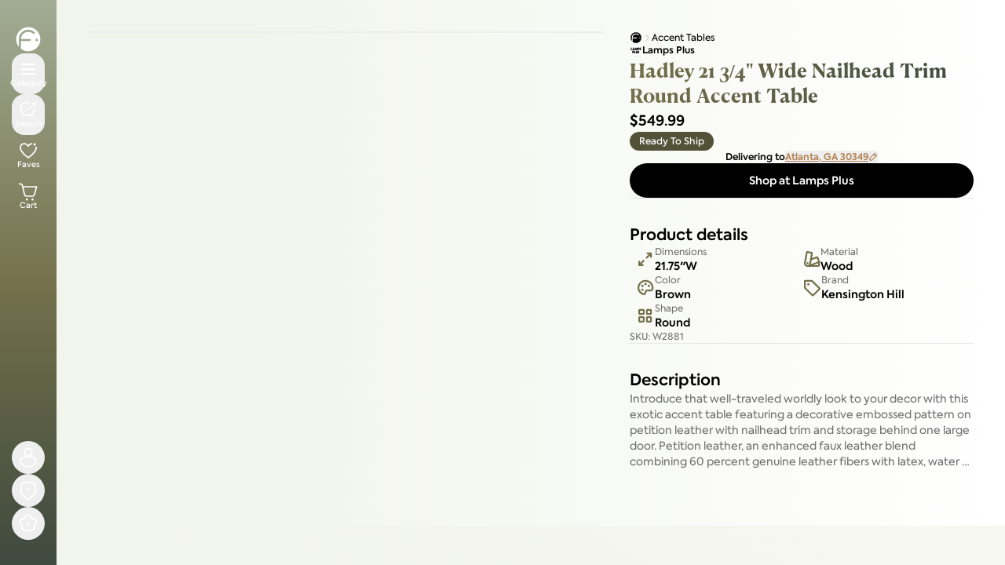

--- FILE ---
content_type: text/html; charset=utf-8
request_url: https://www.furniture.com/shop/hadley-21-34-wide-nailhead-trim-round-accent-table-lamps-plus-lp-w2881
body_size: 142396
content:
<!DOCTYPE html><html lang="en"><head><meta charSet="utf-8"/><meta name="viewport" content="width=device-width, initial-scale=1, maximum-scale=5"/><link rel="preload" as="image" imageSrcSet="https://assets.furniture.com/images/LP_W2881/primary_image/8082ff676bbbfce3aebad29663fbb81c63b7e2cb62161f7518c1b0aef756e3a4/?width=384&amp;quality=50&amp;format=webp 384w, https://assets.furniture.com/images/LP_W2881/primary_image/8082ff676bbbfce3aebad29663fbb81c63b7e2cb62161f7518c1b0aef756e3a4/?width=640&amp;quality=50&amp;format=webp 640w, https://assets.furniture.com/images/LP_W2881/primary_image/8082ff676bbbfce3aebad29663fbb81c63b7e2cb62161f7518c1b0aef756e3a4/?width=750&amp;quality=50&amp;format=webp 750w, https://assets.furniture.com/images/LP_W2881/primary_image/8082ff676bbbfce3aebad29663fbb81c63b7e2cb62161f7518c1b0aef756e3a4/?width=828&amp;quality=50&amp;format=webp 828w, https://assets.furniture.com/images/LP_W2881/primary_image/8082ff676bbbfce3aebad29663fbb81c63b7e2cb62161f7518c1b0aef756e3a4/?width=1080&amp;quality=50&amp;format=webp 1080w, https://assets.furniture.com/images/LP_W2881/primary_image/8082ff676bbbfce3aebad29663fbb81c63b7e2cb62161f7518c1b0aef756e3a4/?width=1200&amp;quality=50&amp;format=webp 1200w, https://assets.furniture.com/images/LP_W2881/primary_image/8082ff676bbbfce3aebad29663fbb81c63b7e2cb62161f7518c1b0aef756e3a4/?width=1920&amp;quality=50&amp;format=webp 1920w, https://assets.furniture.com/images/LP_W2881/primary_image/8082ff676bbbfce3aebad29663fbb81c63b7e2cb62161f7518c1b0aef756e3a4/?width=2048&amp;quality=50&amp;format=webp 2048w, https://assets.furniture.com/images/LP_W2881/primary_image/8082ff676bbbfce3aebad29663fbb81c63b7e2cb62161f7518c1b0aef756e3a4/?width=3840&amp;quality=50&amp;format=webp 3840w" imageSizes="(max-width: 768px) 100vw, (max-width: 1200px) 60vw, (max-width: 1920px) 50vw" fetchPriority="high"/><link rel="preload" as="image" imageSrcSet="/_next/image?url=%2Flogos%2Ffdc-logo-invert.svg&amp;w=16&amp;q=75 1x, /_next/image?url=%2Flogos%2Ffdc-logo-invert.svg&amp;w=32&amp;q=75 2x" fetchPriority="high"/><style data-precedence="next" data-href="/_nextDiscovery/_next/static/chunks/5cc7a55f82c562e6.css /_nextDiscovery/_next/static/chunks/f40a767cbb0f839b.css /_nextDiscovery/_next/static/chunks/0fb7be5b1a9206ff.css">@font-face{font-family:Axiforma;src:url(/fonts/axiforma/Axiforma-Thin.otf)format("opentype");font-weight:100;font-style:normal;font-display:swap}@font-face{font-family:Axiforma;src:url(/fonts/axiforma/Axiforma-Light.woff2)format("woff2"),url(/fonts/axiforma/Axiforma-Light.otf)format("opentype");font-weight:300;font-style:normal;font-display:swap}@font-face{font-family:Axiforma;src:url(/fonts/axiforma/Axiforma-Book.otf)format("opentype");font-weight:350;font-style:normal;font-display:swap}@font-face{font-family:Axiforma;src:url(/fonts/axiforma/Axiforma-Regular.woff2)format("woff2"),url(/fonts/axiforma/Axiforma-Regular.otf)format("opentype");font-weight:400;font-style:normal;font-display:swap}@font-face{font-family:Axiforma;src:url(/fonts/axiforma/Axiforma-Medium.woff2)format("woff2"),url(/fonts/axiforma/Axiforma-Medium.otf)format("opentype");font-weight:500;font-style:normal;font-display:swap}@font-face{font-family:Axiforma;src:url(/fonts/axiforma/Axiforma-SemiBold.woff2)format("woff2"),url(/fonts/axiforma/Axiforma-SemiBold.otf)format("opentype");font-weight:600;font-style:normal;font-display:swap}@font-face{font-family:Axiforma;src:url(/fonts/axiforma/Axiforma-Bold.otf)format("opentype");font-weight:700;font-style:normal;font-display:swap}@font-face{font-family:Axiforma;src:url(/fonts/axiforma/Axiforma-ExtraBold.otf)format("opentype");font-weight:800;font-style:normal;font-display:swap}@font-face{font-family:Axiforma;src:url(/fonts/axiforma/Axiforma-Black.otf)format("opentype");font-weight:900;font-style:normal;font-display:swap}@font-face{font-family:Canela Text;src:url(/fonts/canela-text/CanelaText-Thin.otf)format("opentype");font-weight:100;font-style:normal;font-display:swap}@font-face{font-family:Canela Text;src:url(/fonts/canela-text/CanelaText-Light.otf)format("opentype");font-weight:300;font-style:normal;font-display:swap}@font-face{font-family:Canela Text;src:url(/fonts/canela-text/CanelaText-Regular.otf)format("opentype");font-weight:400;font-style:normal;font-display:swap}@font-face{font-family:Canela Text;src:url(/fonts/canela-text/CanelaText-Medium.otf)format("opentype");font-weight:500;font-style:normal;font-display:swap}@font-face{font-family:Canela Text;src:url(/fonts/canela-text/CanelaText-Bold.woff2)format("woff2"),url(/fonts/canela-text/CanelaText-Bold.otf)format("opentype");font-weight:700;font-style:normal;font-display:swap}@font-face{font-family:Canela Text;src:url(/fonts/canela-text/CanelaText-Black.otf)format("opentype");font-weight:900;font-style:normal;font-display:swap}@font-face{font-family:Axiforma;src:url(/fonts/axiforma/Axiforma-ThinItalic.otf)format("opentype");font-weight:100;font-style:italic;font-display:swap}@font-face{font-family:Axiforma;src:url(/fonts/axiforma/Axiforma-LightItalic.otf)format("opentype");font-weight:300;font-style:italic;font-display:swap}@font-face{font-family:Axiforma;src:url(/fonts/axiforma/Axiforma-Italic.otf)format("opentype");font-weight:400;font-style:italic;font-display:swap}@font-face{font-family:Axiforma;src:url(/fonts/axiforma/Axiforma-MediumItalic.otf)format("opentype");font-weight:500;font-style:italic;font-display:swap}@font-face{font-family:Axiforma;src:url(/fonts/axiforma/Axiforma-SemiBoldItalic.otf)format("opentype");font-weight:600;font-style:italic;font-display:swap}@font-face{font-family:Axiforma;src:url(/fonts/axiforma/Axiforma-BoldItalic.otf)format("opentype");font-weight:700;font-style:italic;font-display:swap}@font-face{font-family:Canela Text;src:url(/fonts/canela-text/CanelaText-ThinItalic.otf)format("opentype");font-weight:100;font-style:italic;font-display:swap}@font-face{font-family:Canela Text;src:url(/fonts/canela-text/CanelaText-LightItalic.otf)format("opentype");font-weight:300;font-style:italic;font-display:swap}@font-face{font-family:Canela Text;src:url(/fonts/canela-text/CanelaText-RegularItalic.otf)format("opentype");font-weight:400;font-style:italic;font-display:swap}@font-face{font-family:Canela Text;src:url(/fonts/canela-text/CanelaText-MediumItalic.otf)format("opentype");font-weight:500;font-style:italic;font-display:swap}@font-face{font-family:Canela Text;src:url(/fonts/canela-text/CanelaText-BoldItalic.otf)format("opentype");font-weight:700;font-style:italic;font-display:swap}@font-face{font-family:Canela Text;src:url(/fonts/canela-text/CanelaText-BlackItalic.otf)format("opentype");font-weight:900;font-style:italic;font-display:swap}
*,:before,:after,::backdrop{--tw-border-spacing-x:0;--tw-border-spacing-y:0;--tw-translate-x:0;--tw-translate-y:0;--tw-rotate:0;--tw-skew-x:0;--tw-skew-y:0;--tw-scale-x:1;--tw-scale-y:1;--tw-pan-x: ;--tw-pan-y: ;--tw-pinch-zoom: ;--tw-scroll-snap-strictness:proximity;--tw-gradient-from-position: ;--tw-gradient-via-position: ;--tw-gradient-to-position: ;--tw-ordinal: ;--tw-slashed-zero: ;--tw-numeric-figure: ;--tw-numeric-spacing: ;--tw-numeric-fraction: ;--tw-ring-inset: ;--tw-ring-offset-width:0px;--tw-ring-offset-color:#fff;--tw-ring-color:#3b82f680;--tw-ring-offset-shadow:0 0 #0000;--tw-ring-shadow:0 0 #0000;--tw-shadow:0 0 #0000;--tw-shadow-colored:0 0 #0000;--tw-blur: ;--tw-brightness: ;--tw-contrast: ;--tw-grayscale: ;--tw-hue-rotate: ;--tw-invert: ;--tw-saturate: ;--tw-sepia: ;--tw-drop-shadow: ;--tw-backdrop-blur: ;--tw-backdrop-brightness: ;--tw-backdrop-contrast: ;--tw-backdrop-grayscale: ;--tw-backdrop-hue-rotate: ;--tw-backdrop-invert: ;--tw-backdrop-opacity: ;--tw-backdrop-saturate: ;--tw-backdrop-sepia: ;--tw-contain-size: ;--tw-contain-layout: ;--tw-contain-paint: ;--tw-contain-style: }*,:before,:after{box-sizing:border-box;border-style:solid;border-width:0;border-color:rgb(var(--color-gray-200)/1)}:before,:after{--tw-content:""}html,:host{-webkit-text-size-adjust:100%;tab-size:4;line-height:1.5;font-family:var(--font-sans);font-feature-settings:normal;font-variation-settings:normal;-webkit-tap-highlight-color:transparent}body{line-height:inherit;margin:0}hr{height:0;color:inherit;border-top-width:1px}abbr:where([title]){-webkit-text-decoration:underline dotted;text-decoration:underline dotted}h1,h2,h3,h4,h5,h6{font-size:inherit;font-weight:inherit}a{color:inherit;-webkit-text-decoration:inherit;text-decoration:inherit}b,strong{font-weight:bolder}code,kbd,samp,pre{font-family:var(--font-mono);font-feature-settings:normal;font-variation-settings:normal;font-size:1em}small{font-size:80%}sub,sup{vertical-align:baseline;font-size:75%;line-height:0;position:relative}sub{bottom:-.25em}sup{top:-.5em}table{text-indent:0;border-color:inherit;border-collapse:collapse}button,input,optgroup,select,textarea{font-feature-settings:inherit;font-variation-settings:inherit;font-family:inherit;font-size:100%;font-weight:inherit;line-height:inherit;letter-spacing:inherit;color:inherit;margin:0;padding:0}button,select{text-transform:none}button,input:where([type=button]),input:where([type=reset]),input:where([type=submit]){-webkit-appearance:button;background-color:#0000;background-image:none}:-moz-focusring{outline:auto}:-moz-ui-invalid{box-shadow:none}progress{vertical-align:baseline}::-webkit-inner-spin-button{height:auto}::-webkit-outer-spin-button{height:auto}[type=search]{-webkit-appearance:textfield;outline-offset:-2px}::-webkit-search-decoration{-webkit-appearance:none}::-webkit-file-upload-button{-webkit-appearance:button;font:inherit}summary{display:list-item}blockquote,dl,dd,h1,h2,h3,h4,h5,h6,hr,figure,p,pre{margin:0}fieldset{margin:0;padding:0}legend{padding:0}ol,ul,menu{margin:0;padding:0;list-style:none}dialog{padding:0}textarea{resize:vertical}input::-moz-placeholder{opacity:1;color:rgb(var(--color-gray-400)/1)}textarea::-moz-placeholder{opacity:1;color:rgb(var(--color-gray-400)/1)}input::placeholder,textarea::placeholder{opacity:1;color:rgb(var(--color-gray-400)/1)}button,[role=button]{cursor:pointer}:disabled{cursor:default}img,svg,video,canvas,audio,iframe,embed,object{vertical-align:middle;display:block}img,video{max-width:100%;height:auto}[hidden]:where(:not([hidden=until-found])){display:none}.\!container{width:100%!important}.container{width:100%}@media (min-width:640px){.\!container{max-width:640px!important}.container{max-width:640px}}@media (min-width:768px){.\!container{max-width:768px!important}.container{max-width:768px}}@media (min-width:1024px){.\!container{max-width:1024px!important}.container{max-width:1024px}}@media (min-width:1280px){.\!container{max-width:1280px!important}.container{max-width:1280px}}@media (min-width:1536px){.\!container{max-width:1536px!important}.container{max-width:1536px}}.sr-only{clip:rect(0,0,0,0);white-space:nowrap;border-width:0;width:1px;height:1px;margin:-1px;padding:0;position:absolute;overflow:hidden}.pointer-events-none{pointer-events:none}.pointer-events-auto{pointer-events:auto}.visible{visibility:visible}.invisible{visibility:hidden}.static{position:static}.fixed{position:fixed}.absolute{position:absolute}.relative{position:relative}.sticky{position:sticky}.inset-0{inset:0}.inset-2{inset:.5rem}.inset-4{inset:1rem}.inset-\[2px\]{inset:2px}.inset-x-0{left:0;right:0}.inset-x-4{left:1rem;right:1rem}.inset-y-0{top:0;bottom:0}.\!-top-3{top:-.75rem!important}.\!left-1\/2{left:50%!important}.\!left-10{left:2.5rem!important}.\!left-auto{left:auto!important}.\!right-10{right:2.5rem!important}.-bottom-1{bottom:-.25rem}.-right-2{right:-.5rem}.-top-1{top:-.25rem}.-top-12{top:-3rem}.-top-2{top:-.5rem}.-top-4{top:-1rem}.bottom-0{bottom:0}.bottom-1{bottom:.25rem}.bottom-1\.5{bottom:.375rem}.bottom-2{bottom:.5rem}.bottom-3{bottom:.75rem}.bottom-4{bottom:1rem}.bottom-\[100px\]{bottom:100px}.bottom-\[50px\]{bottom:50px}.bottom-\[54px\]{bottom:54px}.bottom-\[70px\]{bottom:70px}.left-0{left:0}.left-1\/2{left:50%}.left-10{left:2.5rem}.left-18{left:var(--spacing-18)}.left-2{left:.5rem}.left-3{left:.75rem}.left-4{left:1rem}.left-6{left:1.5rem}.left-\[10px\]{left:10px}.right-0{right:0}.right-1{right:.25rem}.right-1\.5{right:.375rem}.right-10{right:2.5rem}.right-2{right:.5rem}.right-3{right:.75rem}.right-4{right:1rem}.right-6{right:1.5rem}.right-\[16px\]{right:16px}.top-0{top:0}.top-1{top:.25rem}.top-1\.5{top:.375rem}.top-1\/2{top:50%}.top-10{top:2.5rem}.top-2{top:.5rem}.top-3{top:.75rem}.top-4{top:1rem}.top-6{top:1.5rem}.top-\[10px\]{top:10px}.top-\[34px\]{top:34px}.top-\[36px\]{top:36px}.top-\[calc\(100\%\+8px\)\]{top:calc(100% + 8px)}.top-full{top:100%}.isolate{isolation:isolate}.z-0{z-index:0}.z-10{z-index:10}.z-100{z-index:var(--z-100)}.z-20{z-index:20}.z-30{z-index:30}.z-40{z-index:40}.z-50{z-index:50}.z-99{z-index:var(--z-99)}.z-\[100000\]{z-index:100000}.z-\[100001\]{z-index:100001}.z-\[100\]{z-index:100}.z-\[46\]{z-index:46}.z-\[55\]{z-index:55}.z-\[60\]{z-index:60}.z-\[70\]{z-index:70}.z-\[80\]{z-index:80}.z-\[99999\]{z-index:99999}.z-\[99\]{z-index:99}.z-legacy-modal{z-index:var(--z-legacy-modal)}.z-legacy-modal-content{z-index:var(--z-legacy-modal-content)}.z-modal-backdrop{z-index:var(--z-modal-backdrop)}.z-modal-stack{z-index:var(--z-modal-stack)}.z-top{z-index:var(--z-top)}.order-1{order:1}.order-2{order:2}.order-first{order:-9999}.col-span-1{grid-column:span 1/span 1}.col-span-2{grid-column:span 2/span 2}.m-0{margin:0}.-mx-2{margin-left:-.5rem;margin-right:-.5rem}.mx-1{margin-left:.25rem;margin-right:.25rem}.mx-2{margin-left:.5rem;margin-right:.5rem}.mx-6{margin-left:1.5rem;margin-right:1.5rem}.mx-auto{margin-left:auto;margin-right:auto}.my-10{margin-top:2.5rem;margin-bottom:2.5rem}.my-2{margin-top:.5rem;margin-bottom:.5rem}.my-3{margin-top:.75rem;margin-bottom:.75rem}.my-8{margin-top:2rem;margin-bottom:2rem}.-mb-0\.5{margin-bottom:-.125rem}.-mb-4{margin-bottom:-1rem}.-mb-4\.5{margin-bottom:-1.125rem}.-mb-\[calc\(100\%_-_40px\)\]{margin-bottom:calc(-100% + 40px)}.-ml-1\.5{margin-left:-.375rem}.-ml-2{margin-left:-.5rem}.-mt-0\.5{margin-top:-.125rem}.-mt-1{margin-top:-.25rem}.-mt-10{margin-top:-2.5rem}.-mt-2{margin-top:-.5rem}.mb-0\.5{margin-bottom:.125rem}.mb-1{margin-bottom:.25rem}.mb-10{margin-bottom:2.5rem}.mb-12{margin-bottom:3rem}.mb-16{margin-bottom:4rem}.mb-2{margin-bottom:.5rem}.mb-3{margin-bottom:.75rem}.mb-4{margin-bottom:1rem}.mb-5{margin-bottom:1.25rem}.mb-6{margin-bottom:1.5rem}.mb-8{margin-bottom:2rem}.mb-9{margin-bottom:2.25rem}.ml-0\.5{margin-left:.125rem}.ml-1{margin-left:.25rem}.ml-1\.5{margin-left:.375rem}.ml-2{margin-left:.5rem}.ml-4{margin-left:1rem}.ml-8{margin-left:2rem}.ml-\[-8px\]{margin-left:-8px}.ml-auto{margin-left:auto}.mr-1{margin-right:.25rem}.mr-1\.5{margin-right:.375rem}.mr-2{margin-right:.5rem}.mr-auto{margin-right:auto}.mt-0{margin-top:0}.mt-0\.5{margin-top:.125rem}.mt-1{margin-top:.25rem}.mt-10{margin-top:2.5rem}.mt-12{margin-top:3rem}.mt-14{margin-top:3.5rem}.mt-2{margin-top:.5rem}.mt-2\.5{margin-top:.625rem}.mt-3{margin-top:.75rem}.mt-4{margin-top:1rem}.mt-6{margin-top:1.5rem}.mt-8{margin-top:2rem}.mt-auto{margin-top:auto}.box-border{box-sizing:border-box}.line-clamp-1{-webkit-line-clamp:1;-webkit-box-orient:vertical;display:-webkit-box;overflow:hidden}.line-clamp-10{-webkit-line-clamp:10;-webkit-box-orient:vertical;display:-webkit-box;overflow:hidden}.line-clamp-2{-webkit-line-clamp:2;-webkit-box-orient:vertical;display:-webkit-box;overflow:hidden}.line-clamp-3{-webkit-line-clamp:3;-webkit-box-orient:vertical;display:-webkit-box;overflow:hidden}.line-clamp-4{-webkit-line-clamp:4;-webkit-box-orient:vertical;display:-webkit-box;overflow:hidden}.line-clamp-5{-webkit-line-clamp:5;-webkit-box-orient:vertical;display:-webkit-box;overflow:hidden}.block{display:block}.inline-block{display:inline-block}.inline{display:inline}.flex{display:flex}.inline-flex{display:inline-flex}.table{display:table}.grid{display:grid}.contents{display:contents}.hidden{display:none}.aspect-4\/3{aspect-ratio:4/3}.aspect-\[1\.33\]{aspect-ratio:1.33}.aspect-\[2\.5\]{aspect-ratio:2.5}.aspect-\[3\/4\]{aspect-ratio:3/4}.aspect-\[4\/3\]{aspect-ratio:4/3}.aspect-square{aspect-ratio:1}.aspect-video{aspect-ratio:16/9}.size-1{width:.25rem;height:.25rem}.size-10{width:2.5rem;height:2.5rem}.size-12{width:3rem;height:3rem}.size-14{width:3.5rem;height:3.5rem}.size-16{width:4rem;height:4rem}.size-2{width:.5rem;height:.5rem}.size-2\.5{width:.625rem;height:.625rem}.size-20{width:5rem;height:5rem}.size-24{width:6rem;height:6rem}.size-3{width:.75rem;height:.75rem}.size-3\/4{width:75%;height:75%}.size-4{width:1rem;height:1rem}.size-4\.5{width:1.125rem;height:1.125rem}.size-5{width:1.25rem;height:1.25rem}.size-6{width:1.5rem;height:1.5rem}.size-8{width:2rem;height:2rem}.size-9{width:2.25rem;height:2.25rem}.size-\[14px\]{width:14px;height:14px}.size-\[200px\]{width:200px;height:200px}.size-\[32px\]{width:32px;height:32px}.size-\[42px\]{width:42px;height:42px}.size-full{width:100%;height:100%}.\!h-6{height:1.5rem!important}.\!h-7{height:1.75rem!important}.h-0\.5{height:.125rem}.h-1{height:.25rem}.h-1\.5{height:.375rem}.h-10{height:2.5rem}.h-11{height:2.75rem}.h-12{height:3rem}.h-14{height:3.5rem}.h-16{height:4rem}.h-2{height:.5rem}.h-2\.5{height:.625rem}.h-20{height:5rem}.h-24{height:6rem}.h-3{height:.75rem}.h-3\.5{height:.875rem}.h-32{height:8rem}.h-4{height:1rem}.h-44{height:11rem}.h-5{height:1.25rem}.h-6{height:1.5rem}.h-64{height:16rem}.h-7{height:1.75rem}.h-72{height:18rem}.h-8{height:2rem}.h-80{height:20rem}.h-9{height:2.25rem}.h-96{height:24rem}.h-\[114px\]{height:114px}.h-\[18px\]{height:18px}.h-\[200px\]{height:200px}.h-\[204px\]{height:204px}.h-\[28px\]{height:28px}.h-\[32px\]{height:32px}.h-\[400px\]{height:400px}.h-\[52px\]{height:52px}.h-\[60px\]{height:60px}.h-\[70px\]{height:70px}.h-\[80px\]{height:80px}.h-\[85vh\]{height:85vh}.h-\[94px\]{height:94px}.h-\[9px\]{height:9px}.h-\[calc-size\(min-content\,size\)\]{height:calc-size(-moz-min-content,size);height:calc-size(min-content,size)}.h-auto{height:auto}.h-fit{height:fit-content}.h-full{height:100%}.h-px{height:1px}.h-screen{height:100vh}.max-h-0{max-height:0}.max-h-144{max-height:36rem}.max-h-44{max-height:11rem}.max-h-60{max-height:15rem}.max-h-80{max-height:20rem}.max-h-96{max-height:24rem}.max-h-\[1000px\]{max-height:1000px}.max-h-\[2000px\]{max-height:2000px}.max-h-\[226px\]{max-height:226px}.max-h-\[230px\]{max-height:230px}.max-h-\[650px\]{max-height:650px}.max-h-\[80vh\]{max-height:80vh}.max-h-\[85vh\]{max-height:85vh}.max-h-\[calc\(98dvh-env\(safe-area-inset-bottom\,0px\)\)\]{max-height:calc(98dvh - env(safe-area-inset-bottom,0px))}.max-h-full{max-height:100%}.max-h-silo-tile-mobile{max-height:200px}.min-h-0{min-height:0}.min-h-10{min-height:2.5rem}.min-h-11{min-height:2.75rem}.min-h-12{min-height:3rem}.min-h-14{min-height:3.5rem}.min-h-44{min-height:11rem}.min-h-8{min-height:2rem}.min-h-9{min-height:2.25rem}.min-h-\[200px\]{min-height:200px}.min-h-\[50vh\]{min-height:50vh}.min-h-\[600px\]{min-height:600px}.min-h-\[850px\]{min-height:850px}.min-h-\[90px\]{min-height:90px}.min-h-full{min-height:100%}.min-h-screen{min-height:100vh}.min-h-silo-tile-mobile{min-height:110px}.\!w-6{width:1.5rem!important}.\!w-7{width:1.75rem!important}.w-1{width:.25rem}.w-1\.5{width:.375rem}.w-1\/2{width:50%}.w-1\/3{width:33.3333%}.w-1\/4{width:25%}.w-10{width:2.5rem}.w-11{width:2.75rem}.w-12{width:3rem}.w-14{width:3.5rem}.w-16{width:4rem}.w-18{width:var(--spacing-18)}.w-2{width:.5rem}.w-2\.5{width:.625rem}.w-2\/4{width:50%}.w-2\/5{width:40%}.w-20{width:5rem}.w-24{width:6rem}.w-28{width:7rem}.w-3{width:.75rem}.w-3\/5{width:60%}.w-32{width:8rem}.w-36{width:9rem}.w-4{width:1rem}.w-4\/5{width:80%}.w-40{width:10rem}.w-5{width:1.25rem}.w-6{width:1.5rem}.w-60{width:15rem}.w-68{width:17rem}.w-7{width:1.75rem}.w-8{width:2rem}.w-9{width:2.25rem}.w-96{width:24rem}.w-\[129px\]{width:129px}.w-\[137px\]{width:137px}.w-\[140px\]{width:140px}.w-\[240px\]{width:240px}.w-\[250px\]{width:250px}.w-\[30\%\]{width:30%}.w-\[42px\]{width:42px}.w-\[44px\]{width:44px}.w-\[45\%\]{width:45%}.w-\[480px\]{width:480px}.w-\[52px\]{width:52px}.w-\[60px\]{width:60px}.w-\[70\%\]{width:70%}.w-\[736px\]{width:736px}.w-\[76px\]{width:76px}.w-\[94px\]{width:94px}.w-\[calc\(112px\+2ch\)\]{width:calc(112px + 2ch)}.w-\[calc\(33\.33\%_-_4px\)\]{width:calc(33.33% - 4px)}.w-\[calc\(72px\+2ch\)\]{width:calc(72px + 2ch)}.w-\[calc\(80px\+2ch\)\]{width:calc(80px + 2ch)}.w-auto{width:auto}.w-fit{width:fit-content}.w-full{width:100%}.w-max{width:max-content}.w-px{width:1px}.w-screen{width:100vw}.min-w-0{min-width:0}.min-w-12{min-width:3rem}.min-w-20{min-width:5rem}.min-w-32{min-width:8rem}.min-w-48{min-width:12rem}.min-w-8{min-width:2rem}.min-w-\[18px\]{min-width:18px}.min-w-\[2ch\]{min-width:2ch}.min-w-\[45\%\]{min-width:45%}.min-w-max{min-width:max-content}.max-w-28{max-width:7rem}.max-w-2xl{max-width:42rem}.max-w-3xl{max-width:48rem}.max-w-44{max-width:11rem}.max-w-4xl{max-width:56rem}.max-w-52{max-width:13rem}.max-w-5xl{max-width:64rem}.max-w-60{max-width:15rem}.max-w-6xl{max-width:72rem}.max-w-7xl{max-width:80rem}.max-w-\[100\%\]{max-width:100%}.max-w-\[1000px\]{max-width:1000px}.max-w-\[150px\]{max-width:150px}.max-w-\[200\%\]{max-width:200%}.max-w-\[300px\]{max-width:300px}.max-w-\[480px\]{max-width:480px}.max-w-\[550px\]{max-width:550px}.max-w-full{max-width:100%}.max-w-lg{max-width:32rem}.max-w-max{max-width:max-content}.max-w-md{max-width:28rem}.max-w-screen-2xl{max-width:1536px}.max-w-sm{max-width:24rem}.max-w-xl{max-width:36rem}.flex-1{flex:1}.flex-\[0_0_100\%\]{flex:0 0 100%}.flex-none{flex:none}.flex-shrink-0{flex-shrink:0}.shrink{flex-shrink:1}.shrink-0{flex-shrink:0}.flex-grow{flex-grow:1}.flex-grow-0{flex-grow:0}.grow{flex-grow:1}.grow-0{flex-grow:0}.basis-1\/2{flex-basis:50%}.basis-1\/3{flex-basis:33.3333%}.basis-20{flex-basis:5rem}.basis-3\/4{flex-basis:75%}.basis-32{flex-basis:8rem}.basis-44{flex-basis:11rem}.basis-96{flex-basis:24rem}.basis-\[50px\]{flex-basis:50px}.basis-\[95\%\]{flex-basis:95%}.basis-full{flex-basis:100%}.origin-top{transform-origin:top}.\!-translate-x-1\/2{--tw-translate-x:-50%!important;transform:translate(var(--tw-translate-x),var(--tw-translate-y))rotate(var(--tw-rotate))skewX(var(--tw-skew-x))skewY(var(--tw-skew-y))scaleX(var(--tw-scale-x))scaleY(var(--tw-scale-y))!important}.-translate-x-1\/2{--tw-translate-x:-50%;transform:translate(var(--tw-translate-x),var(--tw-translate-y))rotate(var(--tw-rotate))skewX(var(--tw-skew-x))skewY(var(--tw-skew-y))scaleX(var(--tw-scale-x))scaleY(var(--tw-scale-y))}.-translate-x-2{--tw-translate-x:-.5rem;transform:translate(var(--tw-translate-x),var(--tw-translate-y))rotate(var(--tw-rotate))skewX(var(--tw-skew-x))skewY(var(--tw-skew-y))scaleX(var(--tw-scale-x))scaleY(var(--tw-scale-y))}.-translate-y-1\/2{--tw-translate-y:-50%;transform:translate(var(--tw-translate-x),var(--tw-translate-y))rotate(var(--tw-rotate))skewX(var(--tw-skew-x))skewY(var(--tw-skew-y))scaleX(var(--tw-scale-x))scaleY(var(--tw-scale-y))}.-translate-y-\[calc\(100\%_-_80px\)\]{--tw-translate-y:calc(calc(100% - 80px)*-1);transform:translate(var(--tw-translate-x),var(--tw-translate-y))rotate(var(--tw-rotate))skewX(var(--tw-skew-x))skewY(var(--tw-skew-y))scaleX(var(--tw-scale-x))scaleY(var(--tw-scale-y))}.-translate-y-full{--tw-translate-y:-100%;transform:translate(var(--tw-translate-x),var(--tw-translate-y))rotate(var(--tw-rotate))skewX(var(--tw-skew-x))skewY(var(--tw-skew-y))scaleX(var(--tw-scale-x))scaleY(var(--tw-scale-y))}.translate-x-0{--tw-translate-x:0px;transform:translate(var(--tw-translate-x),var(--tw-translate-y))rotate(var(--tw-rotate))skewX(var(--tw-skew-x))skewY(var(--tw-skew-y))scaleX(var(--tw-scale-x))scaleY(var(--tw-scale-y))}.translate-x-0\.5{--tw-translate-x:.125rem;transform:translate(var(--tw-translate-x),var(--tw-translate-y))rotate(var(--tw-rotate))skewX(var(--tw-skew-x))skewY(var(--tw-skew-y))scaleX(var(--tw-scale-x))scaleY(var(--tw-scale-y))}.translate-x-1\/2{--tw-translate-x:50%;transform:translate(var(--tw-translate-x),var(--tw-translate-y))rotate(var(--tw-rotate))skewX(var(--tw-skew-x))skewY(var(--tw-skew-y))scaleX(var(--tw-scale-x))scaleY(var(--tw-scale-y))}.translate-x-2{--tw-translate-x:.5rem;transform:translate(var(--tw-translate-x),var(--tw-translate-y))rotate(var(--tw-rotate))skewX(var(--tw-skew-x))skewY(var(--tw-skew-y))scaleX(var(--tw-scale-x))scaleY(var(--tw-scale-y))}.translate-x-toggle-on{--tw-translate-x:1.875rem;transform:translate(var(--tw-translate-x),var(--tw-translate-y))rotate(var(--tw-rotate))skewX(var(--tw-skew-x))skewY(var(--tw-skew-y))scaleX(var(--tw-scale-x))scaleY(var(--tw-scale-y))}.translate-y-0{--tw-translate-y:0px;transform:translate(var(--tw-translate-x),var(--tw-translate-y))rotate(var(--tw-rotate))skewX(var(--tw-skew-x))skewY(var(--tw-skew-y))scaleX(var(--tw-scale-x))scaleY(var(--tw-scale-y))}.translate-y-\[-1\.5px\]{--tw-translate-y:-1.5px;transform:translate(var(--tw-translate-x),var(--tw-translate-y))rotate(var(--tw-rotate))skewX(var(--tw-skew-x))skewY(var(--tw-skew-y))scaleX(var(--tw-scale-x))scaleY(var(--tw-scale-y))}.translate-y-\[-120\%\]{--tw-translate-y:-120%;transform:translate(var(--tw-translate-x),var(--tw-translate-y))rotate(var(--tw-rotate))skewX(var(--tw-skew-x))skewY(var(--tw-skew-y))scaleX(var(--tw-scale-x))scaleY(var(--tw-scale-y))}.translate-y-full{--tw-translate-y:100%;transform:translate(var(--tw-translate-x),var(--tw-translate-y))rotate(var(--tw-rotate))skewX(var(--tw-skew-x))skewY(var(--tw-skew-y))scaleX(var(--tw-scale-x))scaleY(var(--tw-scale-y))}.rotate-180{--tw-rotate:180deg;transform:translate(var(--tw-translate-x),var(--tw-translate-y))rotate(var(--tw-rotate))skewX(var(--tw-skew-x))skewY(var(--tw-skew-y))scaleX(var(--tw-scale-x))scaleY(var(--tw-scale-y))}.rotate-45{--tw-rotate:45deg;transform:translate(var(--tw-translate-x),var(--tw-translate-y))rotate(var(--tw-rotate))skewX(var(--tw-skew-x))skewY(var(--tw-skew-y))scaleX(var(--tw-scale-x))scaleY(var(--tw-scale-y))}.rotate-90{--tw-rotate:90deg;transform:translate(var(--tw-translate-x),var(--tw-translate-y))rotate(var(--tw-rotate))skewX(var(--tw-skew-x))skewY(var(--tw-skew-y))scaleX(var(--tw-scale-x))scaleY(var(--tw-scale-y))}.scale-95{--tw-scale-x:.95;--tw-scale-y:.95;transform:translate(var(--tw-translate-x),var(--tw-translate-y))rotate(var(--tw-rotate))skewX(var(--tw-skew-x))skewY(var(--tw-skew-y))scaleX(var(--tw-scale-x))scaleY(var(--tw-scale-y))}.transform{transform:translate(var(--tw-translate-x),var(--tw-translate-y))rotate(var(--tw-rotate))skewX(var(--tw-skew-x))skewY(var(--tw-skew-y))scaleX(var(--tw-scale-x))scaleY(var(--tw-scale-y))}@keyframes pulse{50%{opacity:.5}}.animate-pulse{animation:2s cubic-bezier(.4,0,.6,1) infinite pulse}@keyframes spin{to{transform:rotate(360deg)}}.animate-spin{animation:1s linear infinite spin}.cursor-grab{cursor:grab}.cursor-not-allowed{cursor:not-allowed}.cursor-pointer{cursor:pointer}.cursor-text{cursor:text}.cursor-wait{cursor:wait}.touch-pan-y{--tw-pan-y:pan-y;touch-action:var(--tw-pan-x)var(--tw-pan-y)var(--tw-pinch-zoom)}.select-none{-webkit-user-select:none;user-select:none}.resize-none{resize:none}.resize{resize:both}.scroll-mt-40{scroll-margin-top:10rem}.list-inside{list-style-position:inside}.list-disc{list-style-type:disc}.auto-rows-auto{grid-auto-rows:auto}.grid-cols-1{grid-template-columns:repeat(1,minmax(0,1fr))}.grid-cols-2{grid-template-columns:repeat(2,minmax(0,1fr))}.grid-cols-3{grid-template-columns:repeat(3,minmax(0,1fr))}.grid-cols-4{grid-template-columns:repeat(4,minmax(0,1fr))}.grid-cols-5{grid-template-columns:repeat(5,minmax(0,1fr))}.grid-cols-6{grid-template-columns:repeat(6,minmax(0,1fr))}.grid-cols-7{grid-template-columns:repeat(7,minmax(0,1fr))}.grid-cols-\[repeat\(2\,1fr\)\]{grid-template-columns:repeat(2,1fr)}.grid-cols-\[repeat\(3\,1fr\)\]{grid-template-columns:repeat(3,1fr)}.grid-cols-\[repeat\(4\,1fr\)\]{grid-template-columns:repeat(4,1fr)}.grid-cols-\[repeat\(6\,1fr\)\]{grid-template-columns:repeat(6,1fr)}.grid-cols-\[repeat\(auto-fill\,minmax\(180px\,1fr\)\)\]{grid-template-columns:repeat(auto-fill,minmax(180px,1fr))}.grid-rows-2{grid-template-rows:repeat(2,minmax(0,1fr))}.flex-row{flex-direction:row}.flex-col{flex-direction:column}.flex-wrap{flex-wrap:wrap}.place-content-center{place-content:center}.place-items-center{place-items:center}.content-center{align-content:center}.items-start{align-items:flex-start}.items-end{align-items:flex-end}.items-center{align-items:center}.items-baseline{align-items:baseline}.justify-start{justify-content:flex-start}.justify-end{justify-content:flex-end}.justify-center{justify-content:center}.justify-between{justify-content:space-between}.justify-evenly{justify-content:space-evenly}.justify-items-center{justify-items:center}.gap-0{gap:0}.gap-0\.5{gap:.125rem}.gap-1{gap:.25rem}.gap-1\.5{gap:.375rem}.gap-10{gap:2.5rem}.gap-12{gap:3rem}.gap-16{gap:4rem}.gap-2{gap:.5rem}.gap-2\.5{gap:.625rem}.gap-20{gap:5rem}.gap-3{gap:.75rem}.gap-4{gap:1rem}.gap-5{gap:1.25rem}.gap-6{gap:1.5rem}.gap-7{gap:1.75rem}.gap-8{gap:2rem}.gap-9{gap:2.25rem}.gap-\[10px\]{gap:10px}.gap-\[min\(40px\,3vw\)\]{gap:min(40px,3vw)}.gap-x-2{-moz-column-gap:.5rem;column-gap:.5rem}.gap-y-4{row-gap:1rem}.gap-y-5{row-gap:1.25rem}.gap-y-6{row-gap:1.5rem}.space-y-0>:not([hidden])~:not([hidden]){--tw-space-y-reverse:0;margin-top:calc(0px*calc(1 - var(--tw-space-y-reverse)));margin-bottom:calc(0px*var(--tw-space-y-reverse))}.space-y-0\.5>:not([hidden])~:not([hidden]){--tw-space-y-reverse:0;margin-top:calc(.125rem*calc(1 - var(--tw-space-y-reverse)));margin-bottom:calc(.125rem*var(--tw-space-y-reverse))}.space-y-1\.5>:not([hidden])~:not([hidden]){--tw-space-y-reverse:0;margin-top:calc(.375rem*calc(1 - var(--tw-space-y-reverse)));margin-bottom:calc(.375rem*var(--tw-space-y-reverse))}.space-y-2>:not([hidden])~:not([hidden]){--tw-space-y-reverse:0;margin-top:calc(.5rem*calc(1 - var(--tw-space-y-reverse)));margin-bottom:calc(.5rem*var(--tw-space-y-reverse))}.space-y-3>:not([hidden])~:not([hidden]){--tw-space-y-reverse:0;margin-top:calc(.75rem*calc(1 - var(--tw-space-y-reverse)));margin-bottom:calc(.75rem*var(--tw-space-y-reverse))}.space-y-4>:not([hidden])~:not([hidden]){--tw-space-y-reverse:0;margin-top:calc(1rem*calc(1 - var(--tw-space-y-reverse)));margin-bottom:calc(1rem*var(--tw-space-y-reverse))}.space-y-6>:not([hidden])~:not([hidden]){--tw-space-y-reverse:0;margin-top:calc(1.5rem*calc(1 - var(--tw-space-y-reverse)));margin-bottom:calc(1.5rem*var(--tw-space-y-reverse))}.divide-y>:not([hidden])~:not([hidden]){--tw-divide-y-reverse:0;border-top-width:calc(1px*calc(1 - var(--tw-divide-y-reverse)));border-bottom-width:calc(1px*var(--tw-divide-y-reverse))}.divide-gray-200>:not([hidden])~:not([hidden]){--tw-divide-opacity:1;border-color:rgb(var(--color-gray-200)/var(--tw-divide-opacity,1))}.place-self-end{place-self:end}.place-self-center{place-self:center}.self-start{align-self:flex-start}.self-center{align-self:center}.self-stretch{align-self:stretch}.overflow-auto{overflow:auto}.overflow-hidden{overflow:hidden}.overflow-visible{overflow:visible}.overflow-scroll{overflow:scroll}.overflow-x-auto{overflow-x:auto}.overflow-y-auto{overflow-y:auto}.overflow-x-hidden{overflow-x:hidden}.overflow-y-hidden{overflow-y:hidden}.overflow-x-visible{overflow-x:visible}.overflow-x-scroll{overflow-x:scroll}.overflow-y-scroll{overflow-y:scroll}.truncate{text-overflow:ellipsis;white-space:nowrap;overflow:hidden}.text-ellipsis{text-overflow:ellipsis}.whitespace-nowrap{white-space:nowrap}.whitespace-pre-line{white-space:pre-line}.whitespace-pre-wrap{white-space:pre-wrap}.text-wrap{text-wrap:wrap}.text-nowrap{text-wrap:nowrap}.break-all{word-break:break-all}.\!rounded-4xl{border-radius:2rem!important}.\!rounded-xl{border-radius:.75rem!important}.rounded{border-radius:.25rem}.rounded-2xl{border-radius:1rem}.rounded-3xl{border-radius:1.5rem}.rounded-4xl{border-radius:2rem}.rounded-\[24px\]{border-radius:24px}.rounded-\[2px\]{border-radius:2px}.rounded-full{border-radius:9999px}.rounded-lg{border-radius:.5rem}.rounded-md{border-radius:.375rem}.rounded-sm{border-radius:.125rem}.rounded-xl{border-radius:.75rem}.\!rounded-b-none{border-bottom-right-radius:0!important;border-bottom-left-radius:0!important}.rounded-b-2xl{border-bottom-right-radius:1rem;border-bottom-left-radius:1rem}.rounded-b-\[32px\]{border-bottom-right-radius:32px;border-bottom-left-radius:32px}.rounded-l-3xl{border-top-left-radius:1.5rem;border-bottom-left-radius:1.5rem}.rounded-l-full{border-top-left-radius:9999px;border-bottom-left-radius:9999px}.rounded-r-full{border-top-right-radius:9999px;border-bottom-right-radius:9999px}.rounded-t-2xl{border-top-left-radius:1rem;border-top-right-radius:1rem}.rounded-t-3xl{border-top-left-radius:1.5rem;border-top-right-radius:1.5rem}.rounded-t-4xl{border-top-left-radius:2rem;border-top-right-radius:2rem}.rounded-t-\[1px\]{border-top-left-radius:1px;border-top-right-radius:1px}.rounded-t-xl{border-top-left-radius:.75rem;border-top-right-radius:.75rem}.\!rounded-br-md{border-bottom-right-radius:.375rem!important}.rounded-tl-5xl{border-top-left-radius:2.5rem}.\!border{border-width:1px!important}.\!border-0{border-width:0!important}.border{border-width:1px}.border-0{border-width:0}.border-2{border-width:2px}.border-4{border-width:4px}.border-x{border-left-width:1px;border-right-width:1px}.border-y{border-top-width:1px;border-bottom-width:1px}.border-b{border-bottom-width:1px}.border-b-0{border-bottom-width:0}.border-l{border-left-width:1px}.border-r{border-right-width:1px}.border-r-2{border-right-width:2px}.border-t{border-top-width:1px}.border-t-2{border-top-width:2px}.border-dashed{border-style:dashed}.border-none{border-style:none}.\!border-go-ben-600{border-color:var(--color-go-ben-600)!important}.\!border-gray-200{--tw-border-opacity:1!important;border-color:rgb(var(--color-gray-200)/var(--tw-border-opacity,1))!important}.\!border-gray-300{--tw-border-opacity:1!important;border-color:rgb(var(--color-gray-300)/var(--tw-border-opacity,1))!important}.border-abbey-100{--tw-border-opacity:1;border-color:rgb(var(--color-abbey-100)/var(--tw-border-opacity,1))}.border-australian-mint-100{border-color:var(--color-australian-mint-100)}.border-black{--tw-border-opacity:1;border-color:rgb(0 0 0/var(--tw-border-opacity,1))}.border-blue-200{--tw-border-opacity:1;border-color:rgb(191 219 254/var(--tw-border-opacity,1))}.border-dark{border-color:var(--color-dark)}.border-go-ben-600{border-color:var(--color-go-ben-600)}.border-gray-100{--tw-border-opacity:1;border-color:rgb(var(--color-gray-100)/var(--tw-border-opacity,1))}.border-gray-150{--tw-border-opacity:1;border-color:rgb(var(--color-gray-150)/var(--tw-border-opacity,1))}.border-gray-200{--tw-border-opacity:1;border-color:rgb(var(--color-gray-200)/var(--tw-border-opacity,1))}.border-gray-300{--tw-border-opacity:1;border-color:rgb(var(--color-gray-300)/var(--tw-border-opacity,1))}.border-gray-400{--tw-border-opacity:1;border-color:rgb(var(--color-gray-400)/var(--tw-border-opacity,1))}.border-gray-50\/30{border-color:rgb(var(--color-gray-50)/.3)}.border-gray-800{--tw-border-opacity:1;border-color:rgb(var(--color-gray-800)/var(--tw-border-opacity,1))}.border-gray-900{--tw-border-opacity:1;border-color:rgb(var(--color-gray-900)/var(--tw-border-opacity,1))}.border-neutral-100{--tw-border-opacity:1;border-color:rgb(245 245 245/var(--tw-border-opacity,1))}.border-neutral-200{--tw-border-opacity:1;border-color:rgb(229 229 229/var(--tw-border-opacity,1))}.border-neutral-300{--tw-border-opacity:1;border-color:rgb(212 212 212/var(--tw-border-opacity,1))}.border-pearl-bush-200{border-color:var(--color-pearl-bush-200)}.border-red-200{--tw-border-opacity:1;border-color:rgb(254 202 202/var(--tw-border-opacity,1))}.border-red-500{--tw-border-opacity:1;border-color:rgb(239 68 68/var(--tw-border-opacity,1))}.border-red-600{--tw-border-opacity:1;border-color:rgb(220 38 38/var(--tw-border-opacity,1))}.border-red-bright{border-color:var(--color-red-bright)}.border-stone-600{--tw-border-opacity:1;border-color:rgb(87 83 78/var(--tw-border-opacity,1))}.border-transparent{border-color:#0000}.border-white{--tw-border-opacity:1;border-color:rgb(255 255 255/var(--tw-border-opacity,1))}.border-yellow-200{--tw-border-opacity:1;border-color:rgb(254 240 138/var(--tw-border-opacity,1))}.border-t-go-ben-500{border-top-color:var(--color-go-ben-500)}.border-t-gray-200{--tw-border-opacity:1;border-top-color:rgb(var(--color-gray-200)/var(--tw-border-opacity,1))}.border-t-transparent{border-top-color:#0000}.\!bg-go-ben-600{background-color:var(--color-go-ben-600)!important}.\!bg-gray-100{--tw-bg-opacity:1!important;background-color:rgb(var(--color-gray-100)/var(--tw-bg-opacity,1))!important}.\!bg-transparent{background-color:#0000!important}.\!bg-white{--tw-bg-opacity:1!important;background-color:rgb(255 255 255/var(--tw-bg-opacity,1))!important}.bg-\[\#1877F2\]{--tw-bg-opacity:1;background-color:rgb(24 119 242/var(--tw-bg-opacity,1))}.bg-\[\#E60023\]{--tw-bg-opacity:1;background-color:rgb(230 0 35/var(--tw-bg-opacity,1))}.bg-\[\#ECEDD8\]{--tw-bg-opacity:1;background-color:rgb(236 237 216/var(--tw-bg-opacity,1))}.bg-\[\#EEEEEE\]{--tw-bg-opacity:1;background-color:rgb(238 238 238/var(--tw-bg-opacity,1))}.bg-\[\#F0F0E2\]{--tw-bg-opacity:1;background-color:rgb(240 240 226/var(--tw-bg-opacity,1))}.bg-\[\#F2F5EC\]{--tw-bg-opacity:1;background-color:rgb(242 245 236/var(--tw-bg-opacity,1))}.bg-\[\#FFF3DD\]{--tw-bg-opacity:1;background-color:rgb(255 243 221/var(--tw-bg-opacity,1))}.bg-\[var\(--color-red-bright\)\]{background-color:var(--color-red-bright)}.bg-amber-50{--tw-bg-opacity:1;background-color:rgb(255 251 235/var(--tw-bg-opacity,1))}.bg-australian-mint-100{background-color:var(--color-australian-mint-100)}.bg-black{--tw-bg-opacity:1;background-color:rgb(0 0 0/var(--tw-bg-opacity,1))}.bg-black\/30{background-color:#0000004d}.bg-black\/40{background-color:#0006}.bg-black\/50{background-color:#00000080}.bg-blue-50{--tw-bg-opacity:1;background-color:rgb(239 246 255/var(--tw-bg-opacity,1))}.bg-bondi-light{background-color:var(--color-bondi-light)}.bg-bondi-sky{background-color:var(--color-bondi-sky)}.bg-checkout-btn{--tw-bg-opacity:1;background-color:rgb(151 146 101/var(--tw-bg-opacity,1))}.bg-clay-ash-200{background-color:var(--color-clay-ash-200)}.bg-clay-ash-900{background-color:var(--color-clay-ash-900)}.bg-cream{background-color:var(--color-cream)}.bg-cta-500{background-color:var(--color-cta-500)}.bg-dark{background-color:var(--color-dark)}.bg-domino-100{background-color:var(--color-domino-100)}.bg-domino-500{background-color:var(--color-domino-500)}.bg-go-ben-500{background-color:var(--color-go-ben-500)}.bg-go-ben-600{background-color:var(--color-go-ben-600)}.bg-go-ben-700{background-color:var(--color-go-ben-700)}.bg-gray-100{--tw-bg-opacity:1;background-color:rgb(var(--color-gray-100)/var(--tw-bg-opacity,1))}.bg-gray-100\/20{background-color:rgb(var(--color-gray-100)/.2)}.bg-gray-150{--tw-bg-opacity:1;background-color:rgb(var(--color-gray-150)/var(--tw-bg-opacity,1))}.bg-gray-200{--tw-bg-opacity:1;background-color:rgb(var(--color-gray-200)/var(--tw-bg-opacity,1))}.bg-gray-200\/80{background-color:rgb(var(--color-gray-200)/.8)}.bg-gray-300{--tw-bg-opacity:1;background-color:rgb(var(--color-gray-300)/var(--tw-bg-opacity,1))}.bg-gray-50{--tw-bg-opacity:1;background-color:rgb(var(--color-gray-50)/var(--tw-bg-opacity,1))}.bg-gray-600{--tw-bg-opacity:1;background-color:rgb(var(--color-gray-600)/var(--tw-bg-opacity,1))}.bg-gray-800{--tw-bg-opacity:1;background-color:rgb(var(--color-gray-800)/var(--tw-bg-opacity,1))}.bg-gray-800\/20{background-color:rgb(var(--color-gray-800)/.2)}.bg-gray-800\/50{background-color:rgb(var(--color-gray-800)/.5)}.bg-gray-900{--tw-bg-opacity:1;background-color:rgb(var(--color-gray-900)/var(--tw-bg-opacity,1))}.bg-gray-900\/20{background-color:rgb(var(--color-gray-900)/.2)}.bg-green-100{--tw-bg-opacity:1;background-color:rgb(220 252 231/var(--tw-bg-opacity,1))}.bg-green-forest{background-color:var(--color-green-forest)}.bg-green-olive{background-color:var(--color-green-olive)}.bg-green-pistachio{background-color:var(--color-green-pistachio)}.bg-green-sage{background-color:var(--color-green-sage)}.bg-lunar-green-300{background-color:var(--color-lunar-green-300)}.bg-lunar-green-700{background-color:var(--color-lunar-green-700)}.bg-merino-100{background-color:var(--color-merino-100)}.bg-navy-cornflower{background-color:var(--color-navy-cornflower)}.bg-navy-dark{background-color:var(--color-navy-dark)}.bg-navy-denim{background-color:var(--color-navy-denim)}.bg-navy-midnight{background-color:var(--color-navy-midnight)}.bg-neon-butter-100{background-color:var(--color-neon-butter-100)}.bg-neon-butter-150{background-color:var(--color-neon-butter-150)}.bg-neutral-100{--tw-bg-opacity:1;background-color:rgb(245 245 245/var(--tw-bg-opacity,1))}.bg-neutral-200{--tw-bg-opacity:1;background-color:rgb(229 229 229/var(--tw-bg-opacity,1))}.bg-orange-beige{background-color:var(--color-orange-beige)}.bg-orange-rusty{background-color:var(--color-orange-rusty)}.bg-pearl-bush-200{background-color:var(--color-pearl-bush-200)}.bg-pearl-bush-50{background-color:var(--color-pearl-bush-50)}.bg-red-100{--tw-bg-opacity:1;background-color:rgb(254 226 226/var(--tw-bg-opacity,1))}.bg-red-50{--tw-bg-opacity:1;background-color:rgb(254 242 242/var(--tw-bg-opacity,1))}.bg-red-600{--tw-bg-opacity:1;background-color:rgb(220 38 38/var(--tw-bg-opacity,1))}.bg-red-blush{background-color:var(--color-red-blush)}.bg-red-bright{background-color:var(--color-red-bright)}.bg-red-burgundy{background-color:var(--color-red-burgundy)}.bg-red-pink{background-color:var(--color-red-pink)}.bg-romance-50{background-color:var(--color-romance-50)}.bg-stone-600{--tw-bg-opacity:1;background-color:rgb(87 83 78/var(--tw-bg-opacity,1))}.bg-teal-600{--tw-bg-opacity:1;background-color:rgb(13 148 136/var(--tw-bg-opacity,1))}.bg-transparent{background-color:#0000}.bg-violet-lavender{background-color:var(--color-violet-lavender)}.bg-violet-purple{background-color:var(--color-violet-purple)}.bg-white{--tw-bg-opacity:1;background-color:rgb(255 255 255/var(--tw-bg-opacity,1))}.bg-white\/10{background-color:#ffffff1a}.bg-white\/50{background-color:#ffffff80}.bg-white\/80{background-color:#fffc}.bg-white\/90{background-color:#ffffffe6}.bg-yellow-50{--tw-bg-opacity:1;background-color:rgb(254 252 232/var(--tw-bg-opacity,1))}.bg-\[image\:var\(--gradient-checkout-header\)\]{background-image:var(--gradient-checkout-header)}.bg-\[linear-gradient\(53deg\,_rgba\(250\,_253\,_249\,_0\.20\)_-11\.2\%\,_rgba\(155\,_186\,_151\,_0\.20\)_88\.85\%\)\]{background-image:linear-gradient(53deg,#fafdf933 -11.2%,#9bba9733 88.85%)}.bg-gradient-to-b{background-image:linear-gradient(to bottom,var(--tw-gradient-stops))}.bg-gradient-to-bl{background-image:linear-gradient(to bottom left,var(--tw-gradient-stops))}.bg-gradient-to-l{background-image:linear-gradient(to left,var(--tw-gradient-stops))}.bg-gradient-to-r{background-image:linear-gradient(to right,var(--tw-gradient-stops))}.bg-gradient-to-t{background-image:linear-gradient(to top,var(--tw-gradient-stops))}.bg-gradient-to-tl{background-image:linear-gradient(to top left,var(--tw-gradient-stops))}.bg-gradient-vertical{background-image:linear-gradient(to bottom,#fff 0%,var(--color-app-bg-end)100%)}.bg-modal-gradient{background-image:linear-gradient(to right,var(--color-app-bg-end)0%,var(--color-app-bg-end)20%,#fff 100%)}.from-\[\#FAFAF2\]{--tw-gradient-from:#fafaf2 var(--tw-gradient-from-position);--tw-gradient-to:#fafaf200 var(--tw-gradient-to-position);--tw-gradient-stops:var(--tw-gradient-from),var(--tw-gradient-to)}.from-\[var\(--color-app-bg-start\)\]{--tw-gradient-from:var(--color-app-bg-start)var(--tw-gradient-from-position);--tw-gradient-to:#fff0 var(--tw-gradient-to-position);--tw-gradient-stops:var(--tw-gradient-from),var(--tw-gradient-to)}.from-\[var\(--color-qfilter-gradient-end\)\]{--tw-gradient-from:var(--color-qfilter-gradient-end)var(--tw-gradient-from-position);--tw-gradient-to:#fff0 var(--tw-gradient-to-position);--tw-gradient-stops:var(--tw-gradient-from),var(--tw-gradient-to)}.from-\[var\(--color-qfilter-gradient-start\)\]{--tw-gradient-from:var(--color-qfilter-gradient-start)var(--tw-gradient-from-position);--tw-gradient-to:#fff0 var(--tw-gradient-to-position);--tw-gradient-stops:var(--tw-gradient-from),var(--tw-gradient-to)}.from-clay-ash-300{--tw-gradient-from:var(--color-clay-ash-300)var(--tw-gradient-from-position);--tw-gradient-to:#fff0 var(--tw-gradient-to-position);--tw-gradient-stops:var(--tw-gradient-from),var(--tw-gradient-to)}.from-go-ben-600{--tw-gradient-from:var(--color-go-ben-600)var(--tw-gradient-from-position);--tw-gradient-to:#fff0 var(--tw-gradient-to-position);--tw-gradient-stops:var(--tw-gradient-from),var(--tw-gradient-to)}.from-gray-100{--tw-gradient-from:rgb(var(--color-gray-100)/1)var(--tw-gradient-from-position);--tw-gradient-to:rgb(var(--color-gray-100)/0)var(--tw-gradient-to-position);--tw-gradient-stops:var(--tw-gradient-from),var(--tw-gradient-to)}.from-gray-100\/40{--tw-gradient-from:rgb(var(--color-gray-100)/.4)var(--tw-gradient-from-position);--tw-gradient-to:rgb(var(--color-gray-100)/0)var(--tw-gradient-to-position);--tw-gradient-stops:var(--tw-gradient-from),var(--tw-gradient-to)}.from-lunar-green-700{--tw-gradient-from:var(--color-lunar-green-700)var(--tw-gradient-from-position);--tw-gradient-to:#fff0 var(--tw-gradient-to-position);--tw-gradient-stops:var(--tw-gradient-from),var(--tw-gradient-to)}.from-qfilter-gradient-start{--tw-gradient-from:var(--color-qfilter-gradient-start)var(--tw-gradient-from-position);--tw-gradient-to:#fff0 var(--tw-gradient-to-position);--tw-gradient-stops:var(--tw-gradient-from),var(--tw-gradient-to)}.from-white{--tw-gradient-from:#fff var(--tw-gradient-from-position);--tw-gradient-to:#fff0 var(--tw-gradient-to-position);--tw-gradient-stops:var(--tw-gradient-from),var(--tw-gradient-to)}.via-\[var\(--color-qfilter-gradient-end\)\]{--tw-gradient-to:#fff0 var(--tw-gradient-to-position);--tw-gradient-stops:var(--tw-gradient-from),var(--color-qfilter-gradient-end)var(--tw-gradient-via-position),var(--tw-gradient-to)}.via-\[var\(--color-qfilter-gradient-start\)\]{--tw-gradient-to:#fff0 var(--tw-gradient-to-position);--tw-gradient-stops:var(--tw-gradient-from),var(--color-qfilter-gradient-start)var(--tw-gradient-via-position),var(--tw-gradient-to)}.via-go-ben-600{--tw-gradient-to:#fff0 var(--tw-gradient-to-position);--tw-gradient-stops:var(--tw-gradient-from),var(--color-go-ben-600)var(--tw-gradient-via-position),var(--tw-gradient-to)}.via-gray-200{--tw-gradient-to:rgb(var(--color-gray-200)/0)var(--tw-gradient-to-position);--tw-gradient-stops:var(--tw-gradient-from),rgb(var(--color-gray-200)/1)var(--tw-gradient-via-position),var(--tw-gradient-to)}.via-white\/90{--tw-gradient-to:#fff0 var(--tw-gradient-to-position);--tw-gradient-stops:var(--tw-gradient-from),#ffffffe6 var(--tw-gradient-via-position),var(--tw-gradient-to)}.to-\[\#F2F5EC\]{--tw-gradient-to:#f2f5ec var(--tw-gradient-to-position)}.to-\[var\(--color-app-bg-end\)\]{--tw-gradient-to:var(--color-app-bg-end)var(--tw-gradient-to-position)}.to-clay-ash-200{--tw-gradient-to:var(--color-clay-ash-200)var(--tw-gradient-to-position)}.to-gray-100{--tw-gradient-to:rgb(var(--color-gray-100)/1)var(--tw-gradient-to-position)}.to-gray-100\/0{--tw-gradient-to:rgb(var(--color-gray-100)/0)var(--tw-gradient-to-position)}.to-lunar-green-700{--tw-gradient-to:var(--color-lunar-green-700)var(--tw-gradient-to-position)}.to-merino-100{--tw-gradient-to:var(--color-merino-100)var(--tw-gradient-to-position)}.to-qfilter-gradient-end{--tw-gradient-to:var(--color-qfilter-gradient-end)var(--tw-gradient-to-position)}.to-transparent{--tw-gradient-to:transparent var(--tw-gradient-to-position)}.bg-\[length\:200px_100\%\]{background-size:200px 100%}.bg-clip-text{-webkit-background-clip:text;background-clip:text}.fill-white{fill:#fff}.object-contain{-o-object-fit:contain;object-fit:contain}.object-cover{-o-object-fit:cover;object-fit:cover}.object-center{-o-object-position:center;object-position:center}.\!p-0{padding:0!important}.p-0{padding:0}.p-0\.5{padding:.125rem}.p-1{padding:.25rem}.p-1\.5{padding:.375rem}.p-10{padding:2.5rem}.p-2{padding:.5rem}.p-2\.5{padding:.625rem}.p-3{padding:.75rem}.p-4{padding:1rem}.p-5{padding:1.25rem}.p-6{padding:1.5rem}.p-8{padding:2rem}.p-\[14px\]{padding:14px}.p-px{padding:1px}.\!px-0{padding-left:0!important;padding-right:0!important}.\!py-3{padding-top:.75rem!important;padding-bottom:.75rem!important}.px-0{padding-left:0;padding-right:0}.px-0\.5{padding-left:.125rem;padding-right:.125rem}.px-1{padding-left:.25rem;padding-right:.25rem}.px-1\.5{padding-left:.375rem;padding-right:.375rem}.px-10{padding-left:2.5rem;padding-right:2.5rem}.px-2{padding-left:.5rem;padding-right:.5rem}.px-2\.5{padding-left:.625rem;padding-right:.625rem}.px-3{padding-left:.75rem;padding-right:.75rem}.px-3\.5{padding-left:.875rem;padding-right:.875rem}.px-4{padding-left:1rem;padding-right:1rem}.px-4\.5{padding-left:1.125rem;padding-right:1.125rem}.px-5{padding-left:1.25rem;padding-right:1.25rem}.px-6{padding-left:1.5rem;padding-right:1.5rem}.px-8{padding-left:2rem;padding-right:2rem}.px-\[10px\]{padding-left:10px;padding-right:10px}.py-0\.5{padding-top:.125rem;padding-bottom:.125rem}.py-1{padding-top:.25rem;padding-bottom:.25rem}.py-1\.5{padding-top:.375rem;padding-bottom:.375rem}.py-10{padding-top:2.5rem;padding-bottom:2.5rem}.py-12{padding-top:3rem;padding-bottom:3rem}.py-16{padding-top:4rem;padding-bottom:4rem}.py-2{padding-top:.5rem;padding-bottom:.5rem}.py-2\.5{padding-top:.625rem;padding-bottom:.625rem}.py-3{padding-top:.75rem;padding-bottom:.75rem}.py-4{padding-top:1rem;padding-bottom:1rem}.py-6{padding-top:1.5rem;padding-bottom:1.5rem}.py-8{padding-top:2rem;padding-bottom:2rem}.py-\[9px\]{padding-top:9px;padding-bottom:9px}.\!pt-0{padding-top:0!important}.pb-0{padding-bottom:0}.pb-1{padding-bottom:.25rem}.pb-1\.5{padding-bottom:.375rem}.pb-10{padding-bottom:2.5rem}.pb-12{padding-bottom:3rem}.pb-18{padding-bottom:var(--spacing-18)}.pb-2{padding-bottom:.5rem}.pb-24{padding-bottom:6rem}.pb-28{padding-bottom:7rem}.pb-3{padding-bottom:.75rem}.pb-36{padding-bottom:9rem}.pb-4{padding-bottom:1rem}.pb-5{padding-bottom:1.25rem}.pb-6{padding-bottom:1.5rem}.pb-8{padding-bottom:2rem}.pb-\[110px\]{padding-bottom:110px}.pb-\[40px\]{padding-bottom:40px}.pb-\[70px\]{padding-bottom:70px}.pb-\[9px\]{padding-bottom:9px}.pl-1{padding-left:.25rem}.pl-10{padding-left:2.5rem}.pl-12{padding-left:3rem}.pl-2{padding-left:.5rem}.pl-2\.5{padding-left:.625rem}.pl-3{padding-left:.75rem}.pl-4{padding-left:1rem}.pl-5{padding-left:1.25rem}.pl-6{padding-left:1.5rem}.pl-8{padding-left:2rem}.pr-1{padding-right:.25rem}.pr-10{padding-right:2.5rem}.pr-11{padding-right:2.75rem}.pr-12{padding-right:3rem}.pr-2{padding-right:.5rem}.pr-2\.5{padding-right:.625rem}.pr-3{padding-right:.75rem}.pr-4{padding-right:1rem}.pr-5{padding-right:1.25rem}.pr-8{padding-right:2rem}.pr-\[46px\]{padding-right:46px}.pt-0\.5{padding-top:.125rem}.pt-1{padding-top:.25rem}.pt-10{padding-top:2.5rem}.pt-2{padding-top:.5rem}.pt-20{padding-top:5rem}.pt-3{padding-top:.75rem}.pt-4{padding-top:1rem}.pt-4\.5{padding-top:1.125rem}.pt-5{padding-top:1.25rem}.pt-6{padding-top:1.5rem}.pt-7{padding-top:1.75rem}.pt-8{padding-top:2rem}.pt-\[18px\]{padding-top:18px}.text-left{text-align:left}.text-center{text-align:center}.text-right{text-align:right}.text-start{text-align:start}.align-middle{vertical-align:middle}.font-\[\'Axiforma\'\]{font-family:Axiforma}.font-\[\'Canela\'\]{font-family:Canela}.font-mono{font-family:var(--font-mono)}.font-sans{font-family:var(--font-sans)}.font-serif{font-family:var(--font-serif)}.\!text-xs{font-size:.75rem!important;line-height:1rem!important}.text-2xl{font-size:1.5rem;line-height:2rem}.text-3xl{font-size:1.875rem;line-height:2.25rem}.text-4xl{font-size:2.25rem;line-height:2.5rem}.text-5xl{font-size:3rem;line-height:1}.text-6xl{font-size:3.75rem;line-height:1}.text-\[10px\]{font-size:10px}.text-\[11px\]{font-size:11px}.text-base{font-size:1rem;line-height:1.5rem}.text-lg{font-size:1.125rem;line-height:1.75rem}.text-sm{font-size:.875rem;line-height:1.25rem}.text-xl{font-size:1.25rem;line-height:1.75rem}.text-xs{font-size:.75rem;line-height:1rem}.\!font-light{font-weight:300!important}.\!font-semibold{font-weight:600!important}.font-bold{font-weight:700}.font-light{font-weight:300}.font-medium{font-weight:500}.font-normal{font-weight:400}.font-semibold{font-weight:600}.uppercase{text-transform:uppercase}.lowercase{text-transform:lowercase}.capitalize{text-transform:capitalize}.italic{font-style:italic}.leading-4{line-height:1rem}.leading-5{line-height:1.25rem}.leading-6{line-height:1.5rem}.leading-\[1\.4\]{line-height:1.4}.leading-\[12px\]{line-height:12px}.leading-\[14px\]{line-height:14px}.leading-\[20px\]{line-height:20px}.leading-none{line-height:1}.leading-normal{line-height:1.5}.leading-relaxed{line-height:1.625}.leading-tight{line-height:1.25}.tracking-\[0\.12px\]{letter-spacing:.12px}.tracking-\[0\.15em\]{letter-spacing:.15em}.tracking-\[0\.2em\]{letter-spacing:.2em}.tracking-tight{letter-spacing:-.025em}.tracking-wide{letter-spacing:.025em}.tracking-wider{letter-spacing:.05em}.\!text-black{--tw-text-opacity:1!important;color:rgb(0 0 0/var(--tw-text-opacity,1))!important}.\!text-gray-400{--tw-text-opacity:1!important;color:rgb(var(--color-gray-400)/var(--tw-text-opacity,1))!important}.\!text-gray-800{--tw-text-opacity:1!important;color:rgb(var(--color-gray-800)/var(--tw-text-opacity,1))!important}.text-\[\#4b4b4b\]{--tw-text-opacity:1;color:rgb(75 75 75/var(--tw-text-opacity,1))}.text-\[\#75714C\]{--tw-text-opacity:1;color:rgb(117 113 76/var(--tw-text-opacity,1))}.text-\[\#7C3333\]{--tw-text-opacity:1;color:rgb(124 51 51/var(--tw-text-opacity,1))}.text-\[\#B28050\]{--tw-text-opacity:1;color:rgb(178 128 80/var(--tw-text-opacity,1))}.text-\[var\(--color-filter-header\)\]{color:var(--color-filter-header)}.text-amber-200{--tw-text-opacity:1;color:rgb(253 230 138/var(--tw-text-opacity,1))}.text-amber-500{--tw-text-opacity:1;color:rgb(245 158 11/var(--tw-text-opacity,1))}.text-amber-700{--tw-text-opacity:1;color:rgb(180 83 9/var(--tw-text-opacity,1))}.text-black{--tw-text-opacity:1;color:rgb(0 0 0/var(--tw-text-opacity,1))}.text-blue-600{--tw-text-opacity:1;color:rgb(37 99 235/var(--tw-text-opacity,1))}.text-blue-800{--tw-text-opacity:1;color:rgb(30 64 175/var(--tw-text-opacity,1))}.text-bondi-blue{color:var(--color-bondi-blue)}.text-clay-ash-700{color:var(--color-clay-ash-700)}.text-cta-500{color:var(--color-cta-500)}.text-cyan-300{--tw-text-opacity:1;color:rgb(103 232 249/var(--tw-text-opacity,1))}.text-dark{color:var(--color-dark)}.text-domino-500{color:var(--color-domino-500)}.text-emerald-200{--tw-text-opacity:1;color:rgb(167 243 208/var(--tw-text-opacity,1))}.text-go-ben-500{color:var(--color-go-ben-500)}.text-go-ben-600{color:var(--color-go-ben-600)}.text-go-ben-700{color:var(--color-go-ben-700)}.text-go-ben-800{color:var(--color-go-ben-800)}.text-gray-100{--tw-text-opacity:1;color:rgb(var(--color-gray-100)/var(--tw-text-opacity,1))}.text-gray-300{--tw-text-opacity:1;color:rgb(var(--color-gray-300)/var(--tw-text-opacity,1))}.text-gray-400{--tw-text-opacity:1;color:rgb(var(--color-gray-400)/var(--tw-text-opacity,1))}.text-gray-500{--tw-text-opacity:1;color:rgb(var(--color-gray-500)/var(--tw-text-opacity,1))}.text-gray-600{--tw-text-opacity:1;color:rgb(var(--color-gray-600)/var(--tw-text-opacity,1))}.text-gray-600\/60{color:rgb(var(--color-gray-600)/.6)}.text-gray-700{--tw-text-opacity:1;color:rgb(var(--color-gray-700)/var(--tw-text-opacity,1))}.text-gray-800{--tw-text-opacity:1;color:rgb(var(--color-gray-800)/var(--tw-text-opacity,1))}.text-gray-900{--tw-text-opacity:1;color:rgb(var(--color-gray-900)/var(--tw-text-opacity,1))}.text-gray-950{--tw-text-opacity:1;color:rgb(3 7 18/var(--tw-text-opacity,1))}.text-green-600{--tw-text-opacity:1;color:rgb(22 163 74/var(--tw-text-opacity,1))}.text-green-800{--tw-text-opacity:1;color:rgb(22 101 52/var(--tw-text-opacity,1))}.text-green-olive{color:var(--color-green-olive)}.text-green-sage{color:var(--color-green-sage)}.text-lunar-green-700{color:var(--color-lunar-green-700)}.text-neon-butter-50{color:var(--color-neon-butter-50)}.text-neutral-400{--tw-text-opacity:1;color:rgb(163 163 163/var(--tw-text-opacity,1))}.text-neutral-500{--tw-text-opacity:1;color:rgb(115 115 115/var(--tw-text-opacity,1))}.text-neutral-600{--tw-text-opacity:1;color:rgb(82 82 82/var(--tw-text-opacity,1))}.text-neutral-700{--tw-text-opacity:1;color:rgb(64 64 64/var(--tw-text-opacity,1))}.text-neutral-900{--tw-text-opacity:1;color:rgb(23 23 23/var(--tw-text-opacity,1))}.text-orange-rusty{color:var(--color-orange-rusty)}.text-red-500{--tw-text-opacity:1;color:rgb(239 68 68/var(--tw-text-opacity,1))}.text-red-600{--tw-text-opacity:1;color:rgb(220 38 38/var(--tw-text-opacity,1))}.text-red-700{--tw-text-opacity:1;color:rgb(185 28 28/var(--tw-text-opacity,1))}.text-red-800{--tw-text-opacity:1;color:rgb(153 27 27/var(--tw-text-opacity,1))}.text-red-900{--tw-text-opacity:1;color:rgb(127 29 29/var(--tw-text-opacity,1))}.text-red-bright{color:var(--color-red-bright)}.text-rose-200{--tw-text-opacity:1;color:rgb(254 205 211/var(--tw-text-opacity,1))}.text-santa-fe-500{color:var(--color-santa-fe-500)}.text-stone-600{--tw-text-opacity:1;color:rgb(87 83 78/var(--tw-text-opacity,1))}.text-transparent{color:#0000}.text-white{--tw-text-opacity:1;color:rgb(255 255 255/var(--tw-text-opacity,1))}.text-white\/40{color:#fff6}.text-white\/70{color:#ffffffb3}.text-white\/90{color:#ffffffe6}.text-white\/95{color:#fffffff2}.text-yellow-600{--tw-text-opacity:1;color:rgb(202 138 4/var(--tw-text-opacity,1))}.text-yellow-800{--tw-text-opacity:1;color:rgb(133 77 14/var(--tw-text-opacity,1))}.underline{text-decoration-line:underline}.line-through{text-decoration-line:line-through}.underline-offset-2{text-underline-offset:2px}.antialiased{-webkit-font-smoothing:antialiased;-moz-osx-font-smoothing:grayscale}.\!opacity-100{opacity:1!important}.opacity-0{opacity:0}.opacity-100{opacity:1}.opacity-20{opacity:.2}.opacity-25{opacity:.25}.opacity-40{opacity:.4}.opacity-50{opacity:.5}.opacity-60{opacity:.6}.opacity-75{opacity:.75}.mix-blend-darken{mix-blend-mode:darken}.\!shadow-none{--tw-shadow:0 0 #0000!important;--tw-shadow-colored:0 0 #0000!important;box-shadow:var(--tw-ring-offset-shadow,0 0 #0000),var(--tw-ring-shadow,0 0 #0000),var(--tw-shadow)!important}.shadow{--tw-shadow:0 1px 3px 0 #0000001a,0 1px 2px -1px #0000001a;--tw-shadow-colored:0 1px 3px 0 var(--tw-shadow-color),0 1px 2px -1px var(--tw-shadow-color);box-shadow:var(--tw-ring-offset-shadow,0 0 #0000),var(--tw-ring-shadow,0 0 #0000),var(--tw-shadow)}.shadow-2xl{--tw-shadow:0 25px 50px -12px #00000040;--tw-shadow-colored:0 25px 50px -12px var(--tw-shadow-color);box-shadow:var(--tw-ring-offset-shadow,0 0 #0000),var(--tw-ring-shadow,0 0 #0000),var(--tw-shadow)}.shadow-\[0px_20px_40px_-4px_rgba\(0\,0\,0\,0\.10\)\,0px_6px_12px_-2px_rgba\(0\,0\,0\,0\.05\)\]{--tw-shadow:0px 20px 40px -4px #0000001a,0px 6px 12px -2px #0000000d;--tw-shadow-colored:0px 20px 40px -4px var(--tw-shadow-color),0px 6px 12px -2px var(--tw-shadow-color);box-shadow:var(--tw-ring-offset-shadow,0 0 #0000),var(--tw-ring-shadow,0 0 #0000),var(--tw-shadow)}.shadow-lg{--tw-shadow:0 10px 15px -3px #0000001a,0 4px 6px -4px #0000001a;--tw-shadow-colored:0 10px 15px -3px var(--tw-shadow-color),0 4px 6px -4px var(--tw-shadow-color);box-shadow:var(--tw-ring-offset-shadow,0 0 #0000),var(--tw-ring-shadow,0 0 #0000),var(--tw-shadow)}.shadow-md{--tw-shadow:0 4px 6px -1px #0000001a,0 2px 4px -2px #0000001a;--tw-shadow-colored:0 4px 6px -1px var(--tw-shadow-color),0 2px 4px -2px var(--tw-shadow-color);box-shadow:var(--tw-ring-offset-shadow,0 0 #0000),var(--tw-ring-shadow,0 0 #0000),var(--tw-shadow)}.shadow-sm{--tw-shadow:0 1px 2px 0 #0000000d;--tw-shadow-colored:0 1px 2px 0 var(--tw-shadow-color);box-shadow:var(--tw-ring-offset-shadow,0 0 #0000),var(--tw-ring-shadow,0 0 #0000),var(--tw-shadow)}.shadow-top-xl{--tw-shadow:0 -20px 25px -5px #0000001a,0 -10px 10px -5px #0000000a;--tw-shadow-colored:0 -20px 25px -5px var(--tw-shadow-color),0 -10px 10px -5px var(--tw-shadow-color);box-shadow:var(--tw-ring-offset-shadow,0 0 #0000),var(--tw-ring-shadow,0 0 #0000),var(--tw-shadow)}.shadow-xl{--tw-shadow:0 20px 25px -5px #0000001a,0 8px 10px -6px #0000001a;--tw-shadow-colored:0 20px 25px -5px var(--tw-shadow-color),0 8px 10px -6px var(--tw-shadow-color);box-shadow:var(--tw-ring-offset-shadow,0 0 #0000),var(--tw-ring-shadow,0 0 #0000),var(--tw-shadow)}.outline-none{outline-offset:2px;outline:2px solid #0000}.outline{outline-style:solid}.outline-0{outline-width:0}.outline-1{outline-width:1px}.outline-2{outline-width:2px}.outline-offset-2{outline-offset:2px}.\!outline-white{outline-color:#fff!important}.outline-black{outline-color:#000}.outline-red-700{outline-color:#b91c1c}.ring{--tw-ring-offset-shadow:var(--tw-ring-inset)0 0 0 var(--tw-ring-offset-width)var(--tw-ring-offset-color);--tw-ring-shadow:var(--tw-ring-inset)0 0 0 calc(3px + var(--tw-ring-offset-width))var(--tw-ring-color);box-shadow:var(--tw-ring-offset-shadow),var(--tw-ring-shadow),var(--tw-shadow,0 0 #0000)}.ring-1{--tw-ring-offset-shadow:var(--tw-ring-inset)0 0 0 var(--tw-ring-offset-width)var(--tw-ring-offset-color);--tw-ring-shadow:var(--tw-ring-inset)0 0 0 calc(1px + var(--tw-ring-offset-width))var(--tw-ring-color);box-shadow:var(--tw-ring-offset-shadow),var(--tw-ring-shadow),var(--tw-shadow,0 0 #0000)}.ring-cta-500{--tw-ring-color:var(--color-cta-500)}.ring-gray-300{--tw-ring-opacity:1;--tw-ring-color:rgb(var(--color-gray-300)/var(--tw-ring-opacity,1))}.ring-offset-2{--tw-ring-offset-width:2px}.blur{--tw-blur:blur(8px);filter:var(--tw-blur)var(--tw-brightness)var(--tw-contrast)var(--tw-grayscale)var(--tw-hue-rotate)var(--tw-invert)var(--tw-saturate)var(--tw-sepia)var(--tw-drop-shadow)}.brightness-0{--tw-brightness:brightness(0);filter:var(--tw-blur)var(--tw-brightness)var(--tw-contrast)var(--tw-grayscale)var(--tw-hue-rotate)var(--tw-invert)var(--tw-saturate)var(--tw-sepia)var(--tw-drop-shadow)}.brightness-100{--tw-brightness:brightness(1);filter:var(--tw-blur)var(--tw-brightness)var(--tw-contrast)var(--tw-grayscale)var(--tw-hue-rotate)var(--tw-invert)var(--tw-saturate)var(--tw-sepia)var(--tw-drop-shadow)}.invert{--tw-invert:invert(100%);filter:var(--tw-blur)var(--tw-brightness)var(--tw-contrast)var(--tw-grayscale)var(--tw-hue-rotate)var(--tw-invert)var(--tw-saturate)var(--tw-sepia)var(--tw-drop-shadow)}.saturate-100{--tw-saturate:saturate(1);filter:var(--tw-blur)var(--tw-brightness)var(--tw-contrast)var(--tw-grayscale)var(--tw-hue-rotate)var(--tw-invert)var(--tw-saturate)var(--tw-sepia)var(--tw-drop-shadow)}.saturate-50{--tw-saturate:saturate(.5);filter:var(--tw-blur)var(--tw-brightness)var(--tw-contrast)var(--tw-grayscale)var(--tw-hue-rotate)var(--tw-invert)var(--tw-saturate)var(--tw-sepia)var(--tw-drop-shadow)}.sepia{--tw-sepia:sepia(100%);filter:var(--tw-blur)var(--tw-brightness)var(--tw-contrast)var(--tw-grayscale)var(--tw-hue-rotate)var(--tw-invert)var(--tw-saturate)var(--tw-sepia)var(--tw-drop-shadow)}.filter{filter:var(--tw-blur)var(--tw-brightness)var(--tw-contrast)var(--tw-grayscale)var(--tw-hue-rotate)var(--tw-invert)var(--tw-saturate)var(--tw-sepia)var(--tw-drop-shadow)}.backdrop-blur-md{--tw-backdrop-blur:blur(12px);-webkit-backdrop-filter:var(--tw-backdrop-blur)var(--tw-backdrop-brightness)var(--tw-backdrop-contrast)var(--tw-backdrop-grayscale)var(--tw-backdrop-hue-rotate)var(--tw-backdrop-invert)var(--tw-backdrop-opacity)var(--tw-backdrop-saturate)var(--tw-backdrop-sepia);backdrop-filter:var(--tw-backdrop-blur)var(--tw-backdrop-brightness)var(--tw-backdrop-contrast)var(--tw-backdrop-grayscale)var(--tw-backdrop-hue-rotate)var(--tw-backdrop-invert)var(--tw-backdrop-opacity)var(--tw-backdrop-saturate)var(--tw-backdrop-sepia)}.backdrop-blur-sm{--tw-backdrop-blur:blur(4px);-webkit-backdrop-filter:var(--tw-backdrop-blur)var(--tw-backdrop-brightness)var(--tw-backdrop-contrast)var(--tw-backdrop-grayscale)var(--tw-backdrop-hue-rotate)var(--tw-backdrop-invert)var(--tw-backdrop-opacity)var(--tw-backdrop-saturate)var(--tw-backdrop-sepia);backdrop-filter:var(--tw-backdrop-blur)var(--tw-backdrop-brightness)var(--tw-backdrop-contrast)var(--tw-backdrop-grayscale)var(--tw-backdrop-hue-rotate)var(--tw-backdrop-invert)var(--tw-backdrop-opacity)var(--tw-backdrop-saturate)var(--tw-backdrop-sepia)}.transition{transition-property:color,background-color,border-color,text-decoration-color,fill,stroke,opacity,box-shadow,transform,filter,-webkit-backdrop-filter,backdrop-filter;transition-duration:.15s;transition-timing-function:cubic-bezier(.4,0,.2,1)}.transition-\[height\]{transition-property:height;transition-duration:.15s;transition-timing-function:cubic-bezier(.4,0,.2,1)}.transition-all{transition-property:all;transition-duration:.15s;transition-timing-function:cubic-bezier(.4,0,.2,1)}.transition-colors{transition-property:color,background-color,border-color,text-decoration-color,fill,stroke;transition-duration:.15s;transition-timing-function:cubic-bezier(.4,0,.2,1)}.transition-opacity{transition-property:opacity;transition-duration:.15s;transition-timing-function:cubic-bezier(.4,0,.2,1)}.transition-shadow{transition-property:box-shadow;transition-duration:.15s;transition-timing-function:cubic-bezier(.4,0,.2,1)}.transition-transform{transition-property:transform;transition-duration:.15s;transition-timing-function:cubic-bezier(.4,0,.2,1)}.duration-100{transition-duration:.1s}.duration-150{transition-duration:.15s}.duration-200{transition-duration:.2s}.duration-300{transition-duration:.3s}.duration-500{transition-duration:.5s}.ease-in-out{transition-timing-function:cubic-bezier(.4,0,.2,1)}.ease-out{transition-timing-function:cubic-bezier(0,0,.2,1)}.contain-layout{--tw-contain-layout:layout;contain:var(--tw-contain-size)var(--tw-contain-layout)var(--tw-contain-paint)var(--tw-contain-style)}.text-gradient-green{background-image:linear-gradient(to right,var(--color-go-ben-600),var(--color-lunar-green-700));color:#0000;-webkit-background-clip:text;background-clip:text}.\[-webkit-overflow-scrolling\:touch\]{-webkit-overflow-scrolling:touch}.\[grid-area\:cart\]{grid-area:cart}.\[grid-area\:collection\]{grid-area:collection}.\[grid-area\:description\]{grid-area:description}.\[grid-area\:details\]{grid-area:details}.\[grid-area\:foot\]{grid-area:foot}.\[grid-area\:gallery\]{grid-area:gallery}.\[grid-area\:header\]{grid-area:header}.\[grid-area\:review\]{grid-area:review}.\[grid-area\:variations\]{grid-area:variations}.\[scrollbar-width\:none\]{scrollbar-width:none}.\[scrollbar-width\:thin\]{scrollbar-width:thin}.\[touch-action\:none\]{touch-action:none}:root{--color-abbey-50:#f6f6f6;--color-abbey-100:#e7e7e7;--color-abbey-200:#d1d1d1;--color-abbey-300:#b0b0b0;--color-abbey-400:#888;--color-abbey-500:#6d6d6d;--color-abbey-600:#5d5d5d;--color-abbey-700:#4b4b4b;--color-abbey-800:#454545;--color-abbey-900:#3d3d3d;--color-abbey-950:#262626;--color-quincy-50:#f9f6ed;--color-quincy-100:#f1e8d0;--color-quincy-200:#e4d1a4;--color-quincy-300:#d4b270;--color-quincy-400:#c69749;--color-quincy-500:#b7833b;--color-quincy-600:#9d6731;--color-quincy-700:#7e4d2a;--color-quincy-800:#6a3f29;--color-quincy-900:#5f3929;--color-quincy-950:#341c14;--color-lunar-green-50:#f6f7f6;--color-lunar-green-100:#e2e6e1;--color-lunar-green-200:#c4cdc2;--color-lunar-green-300:#9fac9c;--color-lunar-green-400:#798a77;--color-lunar-green-500:#5f6f5d;--color-lunar-green-600:#4a5849;--color-lunar-green-650:#545944;--color-lunar-green-700:#3f4a3e;--color-lunar-green-800:#343c33;--color-lunar-green-900:#2e342d;--color-lunar-green-950:#171c17;--color-merino-50:#f9f6f3;--color-merino-100:#f5f1ea;--color-merino-200:#e3d7c5;--color-merino-300:#d1bca0;--color-merino-400:#bd9c7a;--color-merino-500:#b0855f;--color-merino-600:#a27454;--color-merino-700:#875e47;--color-merino-800:#6e4d3e;--color-merino-900:#5a4034;--color-merino-950:#30201a;--color-domino-50:#f6f4f0;--color-domino-100:#e9e2d8;--color-domino-200:#d4c7b4;--color-domino-300:#bca688;--color-domino-400:#a88967;--color-domino-500:#9e7c5c;--color-domino-600:#83624b;--color-domino-700:#6a4c3e;--color-domino-800:#5a4139;--color-domino-900:#4f3a34;--color-domino-950:#2c1f1c;--color-santa-fe-50:#fbf6f1;--color-santa-fe-100:#f5eadf;--color-santa-fe-200:#ead2be;--color-santa-fe-300:#dcb295;--color-santa-fe-400:#cd8d6a;--color-santa-fe-500:#c57754;--color-santa-fe-600:#b55d41;--color-santa-fe-700:#964a38;--color-santa-fe-800:#793d33;--color-santa-fe-900:#63332b;--color-santa-fe-950:#351915;--color-go-ben-50:#f5f3f0;--color-go-ben-100:#eae7dd;--color-go-ben-200:#d6d3c0;--color-go-ben-300:#bdb899;--color-go-ben-400:#a49e77;--color-go-ben-500:#88825a;--color-go-ben-600:#75714c;--color-go-ben-700:#535138;--color-go-ben-800:#444330;--color-go-ben-900:#3b3a2c;--color-go-ben-950:#1f1e14;--color-romance-50:#fdfcf9;--color-romance-100:#f5f1ea;--color-romance-200:#e9ddbf;--color-romance-300:#dbc696;--color-romance-400:#cba96c;--color-romance-500:#c0934f;--color-romance-600:#b37f43;--color-romance-700:#956639;--color-romance-800:#785234;--color-romance-900:#62452c;--color-romance-950:#342216;--color-tonys-pink-50:#fbf7f5;--color-tonys-pink-100:#f7ede9;--color-tonys-pink-200:#f1ded7;--color-tonys-pink-300:#e7c6ba;--color-tonys-pink-400:#d7a491;--color-tonys-pink-500:#c6856d;--color-tonys-pink-600:#b06c52;--color-tonys-pink-700:#935842;--color-tonys-pink-800:#7a4b3a;--color-tonys-pink-900:#674335;--color-tonys-pink-950:#372018;--color-clay-ash-50:#f5f8f5;--color-clay-ash-100:#eaefe9;--color-clay-ash-200:#d6ded4;--color-clay-ash-300:#a2ad95;--color-clay-ash-400:#8aa088;--color-clay-ash-500:#698166;--color-clay-ash-600:#546851;--color-clay-ash-700:#445342;--color-clay-ash-800:#384437;--color-clay-ash-900:#2f392e;--color-clay-ash-950:#161d16;--color-australian-mint-50:#fbffe6;--color-australian-mint-100:#f3ffc1;--color-australian-mint-200:#e9ff97;--color-australian-mint-300:#d5fb5b;--color-australian-mint-400:#c0f12a;--color-australian-mint-500:#a1d70b;--color-australian-mint-600:#7dac04;--color-australian-mint-700:#5e8308;--color-australian-mint-800:#4c670d;--color-australian-mint-900:#3f5710;--color-australian-mint-950:#203102;--color-pearl-bush-50:#f8f7f4;--color-pearl-bush-100:#efede5;--color-pearl-bush-200:#e5e1d6;--color-pearl-bush-300:#c8bfa9;--color-pearl-bush-400:#b1a186;--color-pearl-bush-500:#a28d6d;--color-pearl-bush-600:#947d62;--color-pearl-bush-700:#7c6652;--color-pearl-bush-800:#665446;--color-pearl-bush-900:#53463b;--color-pearl-bush-950:#2c241e;--color-neon-butter-50:#f3ffc1;--color-neon-butter-100:#e7fb95;--color-neon-butter-150:#d2ea6f;--color-app-bg-start:#fafaf2;--color-app-bg-end:#f2f5ec;--color-qfilter-gradient-start:#f6f7ef;--color-qfilter-gradient-end:#fafaf2;--color-divider:#ececec;--color-filter-header:#161616;--color-filter-text:#707070;--font-sans:"Axiforma",system-ui,sans-serif;--font-serif:"Canela Text",serif;--font-mono:ui-monospace,monospace;--font-size-filter-header:18px;--font-size-filter-text:10px;--spacing-18:72px;--animate-fade-in:fadeIn .5s ease-in-out;--animate-fade-out:fadeOut .5s ease-in-out;--animate-slide-in:slideIn .3s ease-out;--animate-slide-out:slideOut .3s ease-out;--color-gray-50:251 251 251;--color-gray-100:245 245 245;--color-gray-150:238 238 238;--color-gray-200:229 229 229;--color-gray-300:211 211 211;--color-gray-400:160 160 160;--color-gray-500:112 112 112;--color-gray-600:80 80 80;--color-gray-700:62 62 62;--color-gray-800:36 36 36;--color-gray-900:24 24 24;--color-navy-dark:#012a39;--color-navy-midnight:#004057;--color-navy-denim:#668b9a;--color-navy-cornflower:#c9dbe1;--color-bondi-blue:#00807a;--color-bondi-sky:#65c7cb;--color-bondi-light:#e0f0f0;--color-green-forest:#243e00;--color-green-olive:#617700;--color-green-sage:#99a16f;--color-green-pistachio:#e5e9d4;--color-red-burgundy:#7b002f;--color-red-bright:#e0014d;--color-red-pink:#f8b4e4;--color-red-blush:#f6edf2;--color-orange-teracotta:#8e4028;--color-orange-rusty:#d04300;--color-orange-beige:#e8ded5;--color-violet-purple:#390065;--color-violet-orchid:#b27fee;--color-violet-lavender:#d7bff4;--color-violet-light:#eae5f1;--color-cream:#f7f2ee;--color-dark:#161616;--gradient-checkout-header:linear-gradient(270deg,#b2c2b0 -9.91%,#75714c 45.04%,#3f4a3e 100%);--color-cta-50:#ecf1f1;--color-cta-100:#dae4e3;--color-cta-200:#b5cac8;--color-cta-300:#8eb1af;--color-cta-400:#639a96;--color-cta-500:#00807a;--color-cta-600:#006a65;--color-cta-700:#004f4c;--color-cta-800:#003734;--color-cta-900:#001f1e;--z-n1:-1;--z-9:9;--z-19:19;--z-51:51;--z-52:52;--z-98:98;--z-99:99;--z-100:100;--z-top:99999;--z-modal-backdrop:99998;--z-modal-stack:100001;--z-legacy-modal:100000;--z-legacy-modal-content:100001}@keyframes fadeIn{0%{opacity:0}to{opacity:1}}@keyframes fadeOut{0%{opacity:1}to{opacity:0}}@keyframes slideIn{0%{transform:translate(-100%)}to{transform:translate(0)}}@keyframes slideOut{0%{transform:translate(0)}to{transform:translate(100%)}}body{font-family:Axiforma,system-ui,sans-serif}.text-filter-header-size{font-size:var(--font-size-filter-header)}.text-filter-text-size{font-size:var(--font-size-filter-text)}.bg-dynamic{background-color:var(--dynamic-bg-color)}.h-dynamic{height:var(--dynamic-height);min-height:var(--dynamic-min-height,4px)}.placeholder\:text-gray-400::placeholder{--tw-text-opacity:1;color:rgb(var(--color-gray-400)/var(--tw-text-opacity,1))}.placeholder\:text-gray-500::placeholder{--tw-text-opacity:1;color:rgb(var(--color-gray-500)/var(--tw-text-opacity,1))}.placeholder\:text-transparent::placeholder{color:#0000}.after\:ml-2:after{content:var(--tw-content);margin-left:.5rem}.after\:content-\[\'•\'\]:after{--tw-content:"•";content:var(--tw-content)}.last\:mb-0:last-child{margin-bottom:0}.last\:border-b-0:last-child{border-bottom-width:0}.focus-within\:border-black:focus-within{--tw-border-opacity:1;border-color:rgb(0 0 0/var(--tw-border-opacity,1))}.focus-within\:border-gray-300:focus-within{--tw-border-opacity:1;border-color:rgb(var(--color-gray-300)/var(--tw-border-opacity,1))}.focus-within\:\!text-gray-800:focus-within{--tw-text-opacity:1!important;color:rgb(var(--color-gray-800)/var(--tw-text-opacity,1))!important}.focus-within\:text-gray-800:focus-within{--tw-text-opacity:1;color:rgb(var(--color-gray-800)/var(--tw-text-opacity,1))}.hover\:scale-105:hover{--tw-scale-x:1.05;--tw-scale-y:1.05;transform:translate(var(--tw-translate-x),var(--tw-translate-y))rotate(var(--tw-rotate))skewX(var(--tw-skew-x))skewY(var(--tw-skew-y))scaleX(var(--tw-scale-x))scaleY(var(--tw-scale-y))}.hover\:cursor-pointer:hover{cursor:pointer}.hover\:border-2:hover{border-width:2px}.hover\:border-australian-mint-200:hover{border-color:var(--color-australian-mint-200)}.hover\:border-go-ben-700:hover{border-color:var(--color-go-ben-700)}.hover\:border-gray-100:hover{--tw-border-opacity:1;border-color:rgb(var(--color-gray-100)/var(--tw-border-opacity,1))}.hover\:border-gray-300:hover{--tw-border-opacity:1;border-color:rgb(var(--color-gray-300)/var(--tw-border-opacity,1))}.hover\:border-gray-400:hover{--tw-border-opacity:1;border-color:rgb(var(--color-gray-400)/var(--tw-border-opacity,1))}.hover\:border-gray-600:hover{--tw-border-opacity:1;border-color:rgb(var(--color-gray-600)/var(--tw-border-opacity,1))}.hover\:border-gray-900:hover{--tw-border-opacity:1;border-color:rgb(var(--color-gray-900)/var(--tw-border-opacity,1))}.hover\:border-red-700:hover{--tw-border-opacity:1;border-color:rgb(185 28 28/var(--tw-border-opacity,1))}.hover\:border-stone-700:hover{--tw-border-opacity:1;border-color:rgb(68 64 60/var(--tw-border-opacity,1))}.hover\:bg-australian-mint-200:hover{background-color:var(--color-australian-mint-200)}.hover\:bg-checkout-btn\/90:hover{background-color:#979265e6}.hover\:bg-cta-600:hover{background-color:var(--color-cta-600)}.hover\:bg-go-ben-700:hover{background-color:var(--color-go-ben-700)}.hover\:bg-gray-100:hover{--tw-bg-opacity:1;background-color:rgb(var(--color-gray-100)/var(--tw-bg-opacity,1))}.hover\:bg-gray-100\/50:hover{background-color:rgb(var(--color-gray-100)/.5)}.hover\:bg-gray-200:hover{--tw-bg-opacity:1;background-color:rgb(var(--color-gray-200)/var(--tw-bg-opacity,1))}.hover\:bg-gray-300:hover{--tw-bg-opacity:1;background-color:rgb(var(--color-gray-300)/var(--tw-bg-opacity,1))}.hover\:bg-gray-400:hover{--tw-bg-opacity:1;background-color:rgb(var(--color-gray-400)/var(--tw-bg-opacity,1))}.hover\:bg-gray-50:hover{--tw-bg-opacity:1;background-color:rgb(var(--color-gray-50)/var(--tw-bg-opacity,1))}.hover\:bg-gray-800:hover{--tw-bg-opacity:1;background-color:rgb(var(--color-gray-800)/var(--tw-bg-opacity,1))}.hover\:bg-gray-900:hover{--tw-bg-opacity:1;background-color:rgb(var(--color-gray-900)/var(--tw-bg-opacity,1))}.hover\:bg-lunar-green-200:hover{background-color:var(--color-lunar-green-200)}.hover\:bg-neon-butter-100:hover{background-color:var(--color-neon-butter-100)}.hover\:bg-neutral-100:hover{--tw-bg-opacity:1;background-color:rgb(245 245 245/var(--tw-bg-opacity,1))}.hover\:bg-neutral-300:hover{--tw-bg-opacity:1;background-color:rgb(212 212 212/var(--tw-bg-opacity,1))}.hover\:bg-red-50:hover{--tw-bg-opacity:1;background-color:rgb(254 242 242/var(--tw-bg-opacity,1))}.hover\:bg-red-700:hover{--tw-bg-opacity:1;background-color:rgb(185 28 28/var(--tw-bg-opacity,1))}.hover\:bg-stone-50:hover{--tw-bg-opacity:1;background-color:rgb(250 250 249/var(--tw-bg-opacity,1))}.hover\:bg-stone-700:hover{--tw-bg-opacity:1;background-color:rgb(68 64 60/var(--tw-bg-opacity,1))}.hover\:bg-white:hover{--tw-bg-opacity:1;background-color:rgb(255 255 255/var(--tw-bg-opacity,1))}.hover\:text-dark:hover{color:var(--color-dark)}.hover\:text-gray-100:hover{--tw-text-opacity:1;color:rgb(var(--color-gray-100)/var(--tw-text-opacity,1))}.hover\:text-gray-600:hover{--tw-text-opacity:1;color:rgb(var(--color-gray-600)/var(--tw-text-opacity,1))}.hover\:text-gray-700:hover{--tw-text-opacity:1;color:rgb(var(--color-gray-700)/var(--tw-text-opacity,1))}.hover\:text-gray-800:hover{--tw-text-opacity:1;color:rgb(var(--color-gray-800)/var(--tw-text-opacity,1))}.hover\:text-gray-900:hover{--tw-text-opacity:1;color:rgb(var(--color-gray-900)/var(--tw-text-opacity,1))}.hover\:text-red-700:hover{--tw-text-opacity:1;color:rgb(185 28 28/var(--tw-text-opacity,1))}.hover\:text-santa-fe-500:hover{color:var(--color-santa-fe-500)}.hover\:text-stone-700:hover{--tw-text-opacity:1;color:rgb(68 64 60/var(--tw-text-opacity,1))}.hover\:underline:hover{text-decoration-line:underline}.hover\:opacity-100:hover{opacity:1}.hover\:opacity-80:hover{opacity:.8}.hover\:opacity-90:hover{opacity:.9}.hover\:shadow-lg:hover{--tw-shadow:0 10px 15px -3px #0000001a,0 4px 6px -4px #0000001a;--tw-shadow-colored:0 10px 15px -3px var(--tw-shadow-color),0 4px 6px -4px var(--tw-shadow-color);box-shadow:var(--tw-ring-offset-shadow,0 0 #0000),var(--tw-ring-shadow,0 0 #0000),var(--tw-shadow)}.hover\:shadow-md:hover{--tw-shadow:0 4px 6px -1px #0000001a,0 2px 4px -2px #0000001a;--tw-shadow-colored:0 4px 6px -1px var(--tw-shadow-color),0 2px 4px -2px var(--tw-shadow-color);box-shadow:var(--tw-ring-offset-shadow,0 0 #0000),var(--tw-ring-shadow,0 0 #0000),var(--tw-shadow)}.hover\:shadow-sm:hover{--tw-shadow:0 1px 2px 0 #0000000d;--tw-shadow-colored:0 1px 2px 0 var(--tw-shadow-color);box-shadow:var(--tw-ring-offset-shadow,0 0 #0000),var(--tw-ring-shadow,0 0 #0000),var(--tw-shadow)}.focus\:not-sr-only:focus{clip:auto;white-space:normal;width:auto;height:auto;margin:0;padding:0;position:static;overflow:visible}.focus\:absolute:focus{position:absolute}.focus\:left-4:focus{left:1rem}.focus\:top-4:focus{top:1rem}.focus\:border-2:focus{border-width:2px}.focus\:border-black:focus{--tw-border-opacity:1;border-color:rgb(0 0 0/var(--tw-border-opacity,1))}.focus\:border-dark:focus{border-color:var(--color-dark)}.focus\:border-go-ben-600:focus{border-color:var(--color-go-ben-600)}.focus\:border-gray-300:focus{--tw-border-opacity:1;border-color:rgb(var(--color-gray-300)/var(--tw-border-opacity,1))}.focus\:border-gray-800:focus{--tw-border-opacity:1;border-color:rgb(var(--color-gray-800)/var(--tw-border-opacity,1))}.focus\:border-gray-900:focus{--tw-border-opacity:1;border-color:rgb(var(--color-gray-900)/var(--tw-border-opacity,1))}.focus\:border-red-500:focus{--tw-border-opacity:1;border-color:rgb(239 68 68/var(--tw-border-opacity,1))}.focus\:border-transparent:focus{border-color:#0000}.focus\:bg-white:focus{--tw-bg-opacity:1;background-color:rgb(255 255 255/var(--tw-bg-opacity,1))}.focus\:text-gray-800:focus{--tw-text-opacity:1;color:rgb(var(--color-gray-800)/var(--tw-text-opacity,1))}.focus\:text-santa-fe-500:focus{color:var(--color-santa-fe-500)}.focus\:outline-none:focus{outline-offset:2px;outline:2px solid #0000}.focus\:ring-0:focus{--tw-ring-offset-shadow:var(--tw-ring-inset)0 0 0 var(--tw-ring-offset-width)var(--tw-ring-offset-color);--tw-ring-shadow:var(--tw-ring-inset)0 0 0 calc(0px + var(--tw-ring-offset-width))var(--tw-ring-color);box-shadow:var(--tw-ring-offset-shadow),var(--tw-ring-shadow),var(--tw-shadow,0 0 #0000)}.focus\:ring-1:focus{--tw-ring-offset-shadow:var(--tw-ring-inset)0 0 0 var(--tw-ring-offset-width)var(--tw-ring-offset-color);--tw-ring-shadow:var(--tw-ring-inset)0 0 0 calc(1px + var(--tw-ring-offset-width))var(--tw-ring-color);box-shadow:var(--tw-ring-offset-shadow),var(--tw-ring-shadow),var(--tw-shadow,0 0 #0000)}.focus\:ring-2:focus{--tw-ring-offset-shadow:var(--tw-ring-inset)0 0 0 var(--tw-ring-offset-width)var(--tw-ring-offset-color);--tw-ring-shadow:var(--tw-ring-inset)0 0 0 calc(2px + var(--tw-ring-offset-width))var(--tw-ring-color);box-shadow:var(--tw-ring-offset-shadow),var(--tw-ring-shadow),var(--tw-shadow,0 0 #0000)}.focus\:ring-black:focus{--tw-ring-opacity:1;--tw-ring-color:rgb(0 0 0/var(--tw-ring-opacity,1))}.focus\:ring-go-ben-600:focus{--tw-ring-color:var(--color-go-ben-600)}.focus\:ring-gray-500:focus{--tw-ring-opacity:1;--tw-ring-color:rgb(var(--color-gray-500)/var(--tw-ring-opacity,1))}.focus\:ring-gray-900:focus{--tw-ring-opacity:1;--tw-ring-color:rgb(var(--color-gray-900)/var(--tw-ring-opacity,1))}.focus\:ring-neon-butter-150:focus{--tw-ring-color:var(--color-neon-butter-150)}.focus\:ring-offset-2:focus{--tw-ring-offset-width:2px}.focus-visible\:outline-none:focus-visible{outline-offset:2px;outline:2px solid #0000}.focus-visible\:ring-1:focus-visible{--tw-ring-offset-shadow:var(--tw-ring-inset)0 0 0 var(--tw-ring-offset-width)var(--tw-ring-offset-color);--tw-ring-shadow:var(--tw-ring-inset)0 0 0 calc(1px + var(--tw-ring-offset-width))var(--tw-ring-color);box-shadow:var(--tw-ring-offset-shadow),var(--tw-ring-shadow),var(--tw-shadow,0 0 #0000)}.focus-visible\:ring-2:focus-visible{--tw-ring-offset-shadow:var(--tw-ring-inset)0 0 0 var(--tw-ring-offset-width)var(--tw-ring-offset-color);--tw-ring-shadow:var(--tw-ring-inset)0 0 0 calc(2px + var(--tw-ring-offset-width))var(--tw-ring-color);box-shadow:var(--tw-ring-offset-shadow),var(--tw-ring-shadow),var(--tw-shadow,0 0 #0000)}.focus-visible\:ring-inset:focus-visible{--tw-ring-inset:inset}.focus-visible\:ring-go-ben-500:focus-visible{--tw-ring-color:var(--color-go-ben-500)}.focus-visible\:ring-gray-500:focus-visible{--tw-ring-opacity:1;--tw-ring-color:rgb(var(--color-gray-500)/var(--tw-ring-opacity,1))}.focus-visible\:ring-stone-500:focus-visible{--tw-ring-opacity:1;--tw-ring-color:rgb(120 113 108/var(--tw-ring-opacity,1))}.focus-visible\:ring-white\/50:focus-visible{--tw-ring-color:#ffffff80}.focus-visible\:ring-offset-2:focus-visible{--tw-ring-offset-width:2px}.active\:scale-95:active{--tw-scale-x:.95;--tw-scale-y:.95;transform:translate(var(--tw-translate-x),var(--tw-translate-y))rotate(var(--tw-rotate))skewX(var(--tw-skew-x))skewY(var(--tw-skew-y))scaleX(var(--tw-scale-x))scaleY(var(--tw-scale-y))}.active\:cursor-grabbing:active{cursor:grabbing}.active\:bg-gray-200:active{--tw-bg-opacity:1;background-color:rgb(var(--color-gray-200)/var(--tw-bg-opacity,1))}.active\:duration-100:active{transition-duration:.1s}.active\:ease-out:active{transition-timing-function:cubic-bezier(0,0,.2,1)}.disabled\:pointer-events-none:disabled{pointer-events:none}.disabled\:cursor-default:disabled{cursor:default}.disabled\:cursor-not-allowed:disabled{cursor:not-allowed}.disabled\:bg-gray-300:disabled{--tw-bg-opacity:1;background-color:rgb(var(--color-gray-300)/var(--tw-bg-opacity,1))}.disabled\:opacity-40:disabled{opacity:.4}.disabled\:opacity-50:disabled{opacity:.5}.disabled\:hover\:bg-gray-300:hover:disabled{--tw-bg-opacity:1;background-color:rgb(var(--color-gray-300)/var(--tw-bg-opacity,1))}.group:hover .group-hover\:translate-y-\[-4px\]{--tw-translate-y:-4px;transform:translate(var(--tw-translate-x),var(--tw-translate-y))rotate(var(--tw-rotate))skewX(var(--tw-skew-x))skewY(var(--tw-skew-y))scaleX(var(--tw-scale-x))scaleY(var(--tw-scale-y))}.group:hover .group-hover\:border-gray-400{--tw-border-opacity:1;border-color:rgb(var(--color-gray-400)/var(--tw-border-opacity,1))}.group:hover .group-hover\:bg-gray-50{--tw-bg-opacity:1;background-color:rgb(var(--color-gray-50)/var(--tw-bg-opacity,1))}.group:hover .group-hover\:text-santa-fe-500{color:var(--color-santa-fe-500)}.group:hover .group-hover\:opacity-100{opacity:1}.peer:hover~.peer-hover\:translate-y-\[-4px\]{--tw-translate-y:-4px;transform:translate(var(--tw-translate-x),var(--tw-translate-y))rotate(var(--tw-rotate))skewX(var(--tw-skew-x))skewY(var(--tw-skew-y))scaleX(var(--tw-scale-x))scaleY(var(--tw-scale-y))}.peer:hover~.peer-hover\:opacity-100{opacity:1}.has-\[\:disabled\]\:opacity-30:has(:disabled){opacity:.3}.data-\[closed\]\:max-h-0[data-closed]{max-height:0}.data-\[headlessui-state\=open\]\:rotate-90[data-headlessui-state=open]{--tw-rotate:90deg;transform:translate(var(--tw-translate-x),var(--tw-translate-y))rotate(var(--tw-rotate))skewX(var(--tw-skew-x))skewY(var(--tw-skew-y))scaleX(var(--tw-scale-x))scaleY(var(--tw-scale-y))}.data-\[closed\]\:pb-0[data-closed]{padding-bottom:0}.data-\[closed\]\:opacity-0[data-closed]{opacity:0}@media (min-width:640px){.sm\:w-auto{width:auto}.sm\:w-full{width:100%}.sm\:grid-cols-2{grid-template-columns:repeat(2,minmax(0,1fr))}.sm\:px-6{padding-left:1.5rem;padding-right:1.5rem}.sm\:py-4{padding-top:1rem;padding-bottom:1rem}.sm\:text-base{font-size:1rem;line-height:1.5rem}.sm\:text-sm{font-size:.875rem;line-height:1.25rem}.sm\:leading-5{line-height:1.25rem}.sm\:leading-6{line-height:1.5rem}}@media (min-width:768px){.md\:absolute{position:absolute}.md\:relative{position:relative}.md\:sticky{position:sticky}.md\:inset-0{inset:0}.md\:inset-x-auto{left:auto;right:auto}.md\:inset-y-0{top:0;bottom:0}.md\:bottom-3{bottom:.75rem}.md\:bottom-6{bottom:1.5rem}.md\:bottom-auto{bottom:auto}.md\:left-0{left:0}.md\:left-18{left:var(--spacing-18)}.md\:left-auto{left:auto}.md\:right-0{right:0}.md\:right-10{right:2.5rem}.md\:right-3{right:.75rem}.md\:top-3{top:.75rem}.md\:top-4{top:1rem}.md\:top-\[86px\]{top:86px}.md\:top-full{top:100%}.md\:z-10{z-index:10}.md\:order-1{order:1}.md\:order-2{order:2}.md\:-mx-8{margin-left:-2rem;margin-right:-2rem}.md\:mx-0{margin-left:0;margin-right:0}.md\:-mb-9{margin-bottom:-2.25rem}.md\:mb-0{margin-bottom:0}.md\:mb-10{margin-bottom:2.5rem}.md\:mb-3{margin-bottom:.75rem}.md\:mb-4{margin-bottom:1rem}.md\:mb-6{margin-bottom:1.5rem}.md\:mb-8{margin-bottom:2rem}.md\:ml-0{margin-left:0}.md\:ml-20{margin-left:5rem}.md\:ml-4{margin-left:1rem}.md\:ml-auto{margin-left:auto}.md\:mr-3{margin-right:.75rem}.md\:mr-4{margin-right:1rem}.md\:mt-0{margin-top:0}.md\:mt-10{margin-top:2.5rem}.md\:mt-2{margin-top:.5rem}.md\:mt-20{margin-top:5rem}.md\:mt-3{margin-top:.75rem}.md\:mt-6{margin-top:1.5rem}.md\:mt-auto{margin-top:auto}.md\:line-clamp-10{-webkit-line-clamp:10;-webkit-box-orient:vertical;display:-webkit-box;overflow:hidden}.md\:block{display:block}.md\:inline-block{display:inline-block}.md\:inline{display:inline}.md\:flex{display:flex}.md\:grid{display:grid}.md\:hidden{display:none}.md\:aspect-\[1\.8\]{aspect-ratio:1.8}.md\:aspect-\[1\],.md\:aspect-square{aspect-ratio:1}.md\:size-1\.5{width:.375rem;height:.375rem}.md\:size-32{width:8rem;height:8rem}.md\:size-6{width:1.5rem;height:1.5rem}.md\:size-7{width:1.75rem;height:1.75rem}.md\:size-\[300px\]{width:300px;height:300px}.md\:\!h-8{height:2rem!important}.md\:h-12{height:3rem}.md\:h-24{height:6rem}.md\:h-6{height:1.5rem}.md\:h-8{height:2rem}.md\:h-\[214px\]{height:214px}.md\:h-\[500px\]{height:500px}.md\:h-\[68px\]{height:68px}.md\:h-\[78px\]{height:78px}.md\:h-auto{height:auto}.md\:h-fit{height:fit-content}.md\:h-full{height:100%}.md\:\!max-h-\[100px\]{max-height:100px!important}.md\:max-h-\[1000px\]{max-height:1000px}.md\:max-h-\[1200px\]{max-height:1200px}.md\:max-h-\[265px\]{max-height:265px}.md\:max-h-\[300px\]{max-height:300px}.md\:max-h-\[30vh\]{max-height:30vh}.md\:max-h-\[90vh\]{max-height:90vh}.md\:max-h-none{max-height:none}.md\:max-h-silo-tile-desktop{max-height:270px}.md\:min-h-40{min-height:10rem}.md\:min-h-\[140px\]{min-height:140px}.md\:min-h-\[384px\]{min-height:384px}.md\:min-h-\[700px\]{min-height:700px}.md\:min-h-px{min-height:1px}.md\:min-h-silo-tile-desktop{min-height:160px}.md\:\!w-8{width:2rem!important}.md\:w-1\/2{width:50%}.md\:w-1\/3{width:33.3333%}.md\:w-60{width:15rem}.md\:w-80{width:20rem}.md\:w-96{width:24rem}.md\:w-\[180px\]{width:180px}.md\:w-\[30vw\]{width:30vw}.md\:w-\[345px\]{width:345px}.md\:w-\[409px\]{width:409px}.md\:w-\[47\.5\%\]{width:47.5%}.md\:w-\[52\.5\%\]{width:52.5%}.md\:w-\[54px\]{width:54px}.md\:w-\[68px\]{width:68px}.md\:w-\[calc\(100vw-4\.5rem\)\]{width:calc(100vw - 4.5rem)}.md\:w-auto{width:auto}.md\:w-full{width:100%}.md\:min-w-0{min-width:0}.md\:min-w-40{min-width:10rem}.md\:min-w-\[400px\]{min-width:400px}.md\:min-w-\[600px\]{min-width:600px}.md\:max-w-3xl{max-width:48rem}.md\:max-w-48{max-width:12rem}.md\:max-w-5xl{max-width:64rem}.md\:max-w-\[300px\]{max-width:300px}.md\:max-w-\[700px\]{max-width:700px}.md\:max-w-full{max-width:100%}.md\:max-w-md{max-width:28rem}.md\:max-w-xl{max-width:36rem}.md\:max-w-xs{max-width:20rem}.md\:flex-1{flex:1}.md\:flex-none{flex:none}.md\:shrink-0{flex-shrink:0}.md\:basis-1\/2{flex-basis:50%}.md\:basis-1\/3{flex-basis:33.3333%}.md\:basis-2\/3{flex-basis:66.6667%}.md\:basis-\[75px\]{flex-basis:75px}.md\:basis-full{flex-basis:100%}.md\:translate-y-0{--tw-translate-y:0px;transform:translate(var(--tw-translate-x),var(--tw-translate-y))rotate(var(--tw-rotate))skewX(var(--tw-skew-x))skewY(var(--tw-skew-y))scaleX(var(--tw-scale-x))scaleY(var(--tw-scale-y))}.md\:translate-y-2{--tw-translate-y:.5rem;transform:translate(var(--tw-translate-x),var(--tw-translate-y))rotate(var(--tw-rotate))skewX(var(--tw-skew-x))skewY(var(--tw-skew-y))scaleX(var(--tw-scale-x))scaleY(var(--tw-scale-y))}.md\:translate-y-\[120\%\]{--tw-translate-y:120%;transform:translate(var(--tw-translate-x),var(--tw-translate-y))rotate(var(--tw-rotate))skewX(var(--tw-skew-x))skewY(var(--tw-skew-y))scaleX(var(--tw-scale-x))scaleY(var(--tw-scale-y))}.md\:scroll-mt-20{scroll-margin-top:5rem}.md\:auto-cols-fr{grid-auto-columns:minmax(0,1fr)}.md\:grid-cols-2{grid-template-columns:repeat(2,minmax(0,1fr))}.md\:grid-cols-3{grid-template-columns:repeat(3,minmax(0,1fr))}.md\:grid-cols-4{grid-template-columns:repeat(4,minmax(0,1fr))}.md\:grid-cols-5{grid-template-columns:repeat(5,minmax(0,1fr))}.md\:grid-cols-\[repeat\(auto-fill\,minmax\(100px\,1fr\)\)\]{grid-template-columns:repeat(auto-fill,minmax(100px,1fr))}.md\:grid-cols-\[repeat\(auto-fill\,minmax\(110px\,1fr\)\)\]{grid-template-columns:repeat(auto-fill,minmax(110px,1fr))}.md\:grid-cols-\[repeat\(auto-fill\,minmax\(160px\,1fr\)\)\]{grid-template-columns:repeat(auto-fill,minmax(160px,1fr))}.md\:flex-row{flex-direction:row}.md\:flex-row-reverse{flex-direction:row-reverse}.md\:flex-col{flex-direction:column}.md\:flex-nowrap{flex-wrap:nowrap}.md\:items-start{align-items:flex-start}.md\:items-center{align-items:center}.md\:items-baseline{align-items:baseline}.md\:justify-start{justify-content:flex-start}.md\:justify-end{justify-content:flex-end}.md\:justify-center{justify-content:center}.md\:justify-between{justify-content:space-between}.md\:gap-0{gap:0}.md\:gap-1{gap:.25rem}.md\:gap-10{gap:2.5rem}.md\:gap-12{gap:3rem}.md\:gap-16{gap:4rem}.md\:gap-2{gap:.5rem}.md\:gap-20{gap:5rem}.md\:gap-3{gap:.75rem}.md\:gap-4{gap:1rem}.md\:gap-6{gap:1.5rem}.md\:gap-8{gap:2rem}.md\:gap-x-4{-moz-column-gap:1rem;column-gap:1rem}.md\:gap-y-8{row-gap:2rem}.md\:self-start{align-self:flex-start}.md\:overflow-hidden{overflow:hidden}.md\:overflow-scroll{overflow:scroll}.md\:whitespace-nowrap{white-space:nowrap}.md\:rounded-2xl{border-radius:1rem}.md\:rounded-3xl{border-radius:1.5rem}.md\:rounded-\[24px_24px_32px_32px\]{border-radius:24px 24px 32px 32px}.md\:rounded-lg{border-radius:.5rem}.md\:rounded-none{border-radius:0}.md\:rounded-xl{border-radius:.75rem}.md\:border-0{border-width:0}.md\:border-t-0{border-top-width:0}.md\:bg-gray-100{--tw-bg-opacity:1;background-color:rgb(var(--color-gray-100)/var(--tw-bg-opacity,1))}.md\:bg-transparent{background-color:#0000}.md\:object-contain{-o-object-fit:contain;object-fit:contain}.md\:p-0{padding:0}.md\:p-10{padding:2.5rem}.md\:p-12{padding:3rem}.md\:p-16{padding:4rem}.md\:p-2{padding:.5rem}.md\:p-4{padding:1rem}.md\:p-6{padding:1.5rem}.md\:px-0{padding-left:0;padding-right:0}.md\:px-10{padding-left:2.5rem;padding-right:2.5rem}.md\:px-12{padding-left:3rem;padding-right:3rem}.md\:px-2{padding-left:.5rem;padding-right:.5rem}.md\:px-3\.5{padding-left:.875rem;padding-right:.875rem}.md\:px-4{padding-left:1rem;padding-right:1rem}.md\:px-6{padding-left:1.5rem;padding-right:1.5rem}.md\:px-8{padding-left:2rem;padding-right:2rem}.md\:py-1{padding-top:.25rem;padding-bottom:.25rem}.md\:py-10{padding-top:2.5rem;padding-bottom:2.5rem}.md\:py-16{padding-top:4rem;padding-bottom:4rem}.md\:py-2{padding-top:.5rem;padding-bottom:.5rem}.md\:py-24{padding-top:6rem;padding-bottom:6rem}.md\:py-3{padding-top:.75rem;padding-bottom:.75rem}.md\:py-4{padding-top:1rem;padding-bottom:1rem}.md\:py-6{padding-top:1.5rem;padding-bottom:1.5rem}.md\:py-8{padding-top:2rem;padding-bottom:2rem}.md\:pb-0{padding-bottom:0}.md\:pb-2\.5{padding-bottom:.625rem}.md\:pb-20{padding-bottom:5rem}.md\:pb-3{padding-bottom:.75rem}.md\:pb-4{padding-bottom:1rem}.md\:pb-5{padding-bottom:1.25rem}.md\:pb-6{padding-bottom:1.5rem}.md\:pl-0{padding-left:0}.md\:pl-10{padding-left:2.5rem}.md\:pl-18{padding-left:var(--spacing-18)}.md\:pl-3{padding-left:.75rem}.md\:pl-4{padding-left:1rem}.md\:pl-5{padding-left:1.25rem}.md\:pl-6{padding-left:1.5rem}.md\:pr-0{padding-right:0}.md\:pr-16{padding-right:4rem}.md\:pr-2{padding-right:.5rem}.md\:pr-3{padding-right:.75rem}.md\:pr-4{padding-right:1rem}.md\:pr-5{padding-right:1.25rem}.md\:pt-0{padding-top:0}.md\:pt-4{padding-top:1rem}.md\:pt-5{padding-top:1.25rem}.md\:pt-6{padding-top:1.5rem}.md\:pt-8{padding-top:2rem}.md\:text-left{text-align:left}.md\:text-center{text-align:center}.md\:text-right{text-align:right}.md\:font-serif{font-family:var(--font-serif)}.md\:text-2xl{font-size:1.5rem;line-height:2rem}.md\:text-3xl{font-size:1.875rem;line-height:2.25rem}.md\:text-4xl{font-size:2.25rem;line-height:2.5rem}.md\:text-5xl{font-size:3rem;line-height:1}.md\:text-6xl{font-size:3.75rem;line-height:1}.md\:text-\[32px\]{font-size:32px}.md\:text-\[40px\]{font-size:40px}.md\:text-base{font-size:1rem;line-height:1.5rem}.md\:text-lg{font-size:1.125rem;line-height:1.75rem}.md\:text-sm{font-size:.875rem;line-height:1.25rem}.md\:text-xl{font-size:1.25rem;line-height:1.75rem}.md\:text-xs{font-size:.75rem;line-height:1rem}.md\:normal-case{text-transform:none}.md\:leading-5{line-height:1.25rem}.md\:leading-6{line-height:1.5rem}.md\:leading-\[1\.1\]{line-height:1.1}.md\:leading-\[1\.4\]{line-height:1.4}.md\:leading-\[32px\]{line-height:32px}.md\:leading-none{line-height:1}.md\:opacity-0{opacity:0}.md\:opacity-100{opacity:1}.md\:shadow-2xl{--tw-shadow:0 25px 50px -12px #00000040;--tw-shadow-colored:0 25px 50px -12px var(--tw-shadow-color);box-shadow:var(--tw-ring-offset-shadow,0 0 #0000),var(--tw-ring-shadow,0 0 #0000),var(--tw-shadow)}.md\:shadow-none{--tw-shadow:0 0 #0000;--tw-shadow-colored:0 0 #0000;box-shadow:var(--tw-ring-offset-shadow,0 0 #0000),var(--tw-ring-shadow,0 0 #0000),var(--tw-shadow)}.md\:ring-1{--tw-ring-offset-shadow:var(--tw-ring-inset)0 0 0 var(--tw-ring-offset-width)var(--tw-ring-offset-color);--tw-ring-shadow:var(--tw-ring-inset)0 0 0 calc(1px + var(--tw-ring-offset-width))var(--tw-ring-color);box-shadow:var(--tw-ring-offset-shadow),var(--tw-ring-shadow),var(--tw-shadow,0 0 #0000)}.md\:ring-black{--tw-ring-opacity:1;--tw-ring-color:rgb(0 0 0/var(--tw-ring-opacity,1))}.md\:ring-opacity-5{--tw-ring-opacity:.05}.md\:transition-all{transition-property:all;transition-duration:.15s;transition-timing-function:cubic-bezier(.4,0,.2,1)}.md\:\[scrollbar-width\:thin\]{scrollbar-width:thin}.md\:hover\:bg-go-ben-800:hover{background-color:var(--color-go-ben-800)}.md\:hover\:bg-gray-100:hover{--tw-bg-opacity:1;background-color:rgb(var(--color-gray-100)/var(--tw-bg-opacity,1))}.md\:hover\:bg-gray-200:hover{--tw-bg-opacity:1;background-color:rgb(var(--color-gray-200)/var(--tw-bg-opacity,1))}.md\:hover\:bg-gray-50:hover{--tw-bg-opacity:1;background-color:rgb(var(--color-gray-50)/var(--tw-bg-opacity,1))}.md\:hover\:bg-pearl-bush-300:hover{background-color:var(--color-pearl-bush-300)}.md\:hover\:bg-red-200:hover{--tw-bg-opacity:1;background-color:rgb(254 202 202/var(--tw-bg-opacity,1))}.md\:hover\:opacity-70:hover{opacity:.7}.md\:hover\:opacity-90:hover{opacity:.9}.md\:hover\:shadow-lg:hover{--tw-shadow:0 10px 15px -3px #0000001a,0 4px 6px -4px #0000001a;--tw-shadow-colored:0 10px 15px -3px var(--tw-shadow-color),0 4px 6px -4px var(--tw-shadow-color);box-shadow:var(--tw-ring-offset-shadow,0 0 #0000),var(--tw-ring-shadow,0 0 #0000),var(--tw-shadow)}.group:hover .md\:group-hover\:flex{display:flex}.group:hover .md\:group-hover\:opacity-100{opacity:1}}@media (min-width:1024px){.lg\:static{position:static}.lg\:bottom-0{bottom:0}.lg\:mt-0{margin-top:0}.lg\:mt-6{margin-top:1.5rem}.lg\:inline{display:inline}.lg\:hidden{display:none}.lg\:min-h-\[20vw\]{min-height:20vw}.lg\:w-full{width:100%}.lg\:basis-1\/2{flex-basis:50%}.lg\:grid-cols-3{grid-template-columns:repeat(3,minmax(0,1fr))}.lg\:grid-cols-4{grid-template-columns:repeat(4,minmax(0,1fr))}.lg\:flex-col{flex-direction:column}.lg\:items-stretch{align-items:stretch}.lg\:gap-2{gap:.5rem}.lg\:gap-4{gap:1rem}.lg\:gap-6{gap:1.5rem}.lg\:border-r-2{border-right-width:2px}.lg\:px-10{padding-left:2.5rem;padding-right:2.5rem}.lg\:px-16{padding-left:4rem;padding-right:4rem}.lg\:px-8{padding-left:2rem;padding-right:2rem}.lg\:px-\[18px\]{padding-left:18px;padding-right:18px}.lg\:py-6{padding-top:1.5rem;padding-bottom:1.5rem}.lg\:text-5xl{font-size:3rem;line-height:1}.lg\:text-6xl{font-size:3.75rem;line-height:1}.lg\:text-7xl{font-size:4.5rem;line-height:1}.lg\:text-sm{font-size:.875rem;line-height:1.25rem}}@media (min-width:1280px){.xl\:w-32{width:8rem}.xl\:w-auto{width:auto}.xl\:grid-cols-4{grid-template-columns:repeat(4,minmax(0,1fr))}.xl\:grid-cols-5{grid-template-columns:repeat(5,minmax(0,1fr))}.xl\:px-10{padding-left:2.5rem;padding-right:2.5rem}.xl\:pt-0\.5{padding-top:.125rem}.xl\:text-xs{font-size:.75rem;line-height:1rem}}@media (min-width:1536px){.\32 xl\:grid-cols-6{grid-template-columns:repeat(6,minmax(0,1fr))}}.\[\&\:\:-webkit-scrollbar-thumb\]\:rounded-full::-webkit-scrollbar-thumb{border-radius:9999px}.\[\&\:\:-webkit-scrollbar-thumb\]\:bg-domino-100::-webkit-scrollbar-thumb{background-color:var(--color-domino-100)}.\[\&\:\:-webkit-scrollbar-track\]\:bg-transparent::-webkit-scrollbar-track{background-color:#0000}.\[\&\:\:-webkit-scrollbar\]\:w-0::-webkit-scrollbar{width:0}.\[\&\:\:-webkit-scrollbar\]\:w-2::-webkit-scrollbar{width:.5rem}@media (min-width:768px){.md\:\[\&\:\:-webkit-scrollbar\]\:w-2::-webkit-scrollbar{width:.5rem}}.\[\&\>div\>a\]\:relative>div>a{position:relative}.\[\&\>div\>a\]\:flex>div>a{display:flex}.\[\&\>div\>a\]\:flex-col>div>a{flex-direction:column}.\[\&\>div\]\:h-full>div{height:100%}.\[\&_button\:hover\>span\]\:text-santa-fe-500 button:hover>span{color:var(--color-santa-fe-500)}.\[\&_button\>span\:first-of-type\]\:mt-2 button>span:first-of-type{margin-top:.5rem}.\[\&_button\>span\:last-of-type\]\:mt-0\.5 button>span:last-of-type{margin-top:.125rem}.\[\&_button\]\:gap-0 button{gap:0}.\[\&_button\]\:hover\:\!bg-transparent:hover button{background-color:#0000!important}.\[\&_button\]\:hover\:\!ring-0:hover button{--tw-ring-offset-shadow:var(--tw-ring-inset)0 0 0 var(--tw-ring-offset-width)var(--tw-ring-offset-color)!important;--tw-ring-shadow:var(--tw-ring-inset)0 0 0 calc(0px + var(--tw-ring-offset-width))var(--tw-ring-color)!important;box-shadow:var(--tw-ring-offset-shadow),var(--tw-ring-shadow),var(--tw-shadow,0 0 #0000)!important}.\[\&_span\]\:\!text-xs span{font-size:.75rem!important;line-height:1rem!important}
@font-face{font-family:Phosphor;src:url(/fonts/phosphor/Phosphor-Regular.woff2)format("woff2");font-weight:400;font-style:normal;font-display:block}@font-face{font-family:Phosphor-Bold;src:url(/fonts/phosphor/Phosphor-Bold.woff2)format("woff2");font-weight:400;font-style:normal;font-display:block}@font-face{font-family:Phosphor-Fill;src:url(/fonts/phosphor/Phosphor-Fill.woff2)format("woff2");font-weight:400;font-style:normal;font-display:block}.ph{speak:never;font-variant:normal;text-transform:none;letter-spacing:0;-ms-font-feature-settings:"liga" 1;font-feature-settings:"liga";font-variant-ligatures:discretionary-ligatures;-webkit-font-smoothing:antialiased;-moz-osx-font-smoothing:grayscale;font-style:normal;font-weight:400;line-height:1;font-family:Phosphor!important}.ph.ph-acorn:before{content:""}.ph.ph-address-book:before{content:""}.ph.ph-address-book-tabs:before{content:""}.ph.ph-air-traffic-control:before{content:""}.ph.ph-airplane:before{content:""}.ph.ph-airplane-in-flight:before{content:""}.ph.ph-airplane-landing:before{content:""}.ph.ph-airplane-takeoff:before{content:""}.ph.ph-airplane-taxiing:before{content:""}.ph.ph-airplane-tilt:before{content:""}.ph.ph-airplay:before{content:""}.ph.ph-alarm:before{content:""}.ph.ph-alien:before{content:""}.ph.ph-align-bottom:before{content:""}.ph.ph-align-bottom-simple:before{content:""}.ph.ph-align-center-horizontal:before{content:""}.ph.ph-align-center-horizontal-simple:before{content:""}.ph.ph-align-center-vertical:before{content:""}.ph.ph-align-center-vertical-simple:before{content:""}.ph.ph-align-left:before{content:""}.ph.ph-align-left-simple:before{content:""}.ph.ph-align-right:before{content:""}.ph.ph-align-right-simple:before{content:""}.ph.ph-align-top:before{content:""}.ph.ph-align-top-simple:before{content:""}.ph.ph-amazon-logo:before{content:""}.ph.ph-ambulance:before{content:""}.ph.ph-anchor:before{content:""}.ph.ph-anchor-simple:before{content:""}.ph.ph-android-logo:before{content:""}.ph.ph-angle:before{content:""}.ph.ph-angular-logo:before{content:""}.ph.ph-aperture:before{content:""}.ph.ph-app-store-logo:before{content:""}.ph.ph-app-window:before{content:""}.ph.ph-apple-logo:before{content:""}.ph.ph-apple-podcasts-logo:before{content:""}.ph.ph-approximate-equals:before{content:""}.ph.ph-archive:before{content:""}.ph.ph-armchair:before{content:""}.ph.ph-arrow-arc-left:before{content:""}.ph.ph-arrow-arc-right:before{content:""}.ph.ph-arrow-bend-double-up-left:before{content:""}.ph.ph-arrow-bend-double-up-right:before{content:""}.ph.ph-arrow-bend-down-left:before{content:""}.ph.ph-arrow-bend-down-right:before{content:""}.ph.ph-arrow-bend-left-down:before{content:""}.ph.ph-arrow-bend-left-up:before{content:""}.ph.ph-arrow-bend-right-down:before{content:""}.ph.ph-arrow-bend-right-up:before{content:""}.ph.ph-arrow-bend-up-left:before{content:""}.ph.ph-arrow-bend-up-right:before{content:""}.ph.ph-arrow-circle-down:before{content:""}.ph.ph-arrow-circle-down-left:before{content:""}.ph.ph-arrow-circle-down-right:before{content:""}.ph.ph-arrow-circle-left:before{content:""}.ph.ph-arrow-circle-right:before{content:""}.ph.ph-arrow-circle-up:before{content:""}.ph.ph-arrow-circle-up-left:before{content:""}.ph.ph-arrow-circle-up-right:before{content:""}.ph.ph-arrow-clockwise:before{content:""}.ph.ph-arrow-counter-clockwise:before{content:""}.ph.ph-arrow-down:before{content:""}.ph.ph-arrow-down-left:before{content:""}.ph.ph-arrow-down-right:before{content:""}.ph.ph-arrow-elbow-down-left:before{content:""}.ph.ph-arrow-elbow-down-right:before{content:""}.ph.ph-arrow-elbow-left:before{content:""}.ph.ph-arrow-elbow-left-down:before{content:""}.ph.ph-arrow-elbow-left-up:before{content:""}.ph.ph-arrow-elbow-right:before{content:""}.ph.ph-arrow-elbow-right-down:before{content:""}.ph.ph-arrow-elbow-right-up:before{content:""}.ph.ph-arrow-elbow-up-left:before{content:""}.ph.ph-arrow-elbow-up-right:before{content:""}.ph.ph-arrow-fat-down:before{content:""}.ph.ph-arrow-fat-left:before{content:""}.ph.ph-arrow-fat-line-down:before{content:""}.ph.ph-arrow-fat-line-left:before{content:""}.ph.ph-arrow-fat-line-right:before{content:""}.ph.ph-arrow-fat-line-up:before{content:""}.ph.ph-arrow-fat-lines-down:before{content:""}.ph.ph-arrow-fat-lines-left:before{content:""}.ph.ph-arrow-fat-lines-right:before{content:""}.ph.ph-arrow-fat-lines-up:before{content:""}.ph.ph-arrow-fat-right:before{content:""}.ph.ph-arrow-fat-up:before{content:""}.ph.ph-arrow-left:before{content:""}.ph.ph-arrow-line-down:before{content:""}.ph.ph-arrow-line-down-left:before{content:""}.ph.ph-arrow-line-down-right:before{content:""}.ph.ph-arrow-line-left:before{content:""}.ph.ph-arrow-line-right:before{content:""}.ph.ph-arrow-line-up:before{content:""}.ph.ph-arrow-line-up-left:before{content:""}.ph.ph-arrow-line-up-right:before{content:""}.ph.ph-arrow-right:before{content:""}.ph.ph-arrow-square-down:before{content:""}.ph.ph-arrow-square-down-left:before{content:""}.ph.ph-arrow-square-down-right:before{content:""}.ph.ph-arrow-square-in:before{content:""}.ph.ph-arrow-square-left:before{content:""}.ph.ph-arrow-square-out:before{content:""}.ph.ph-arrow-square-right:before{content:""}.ph.ph-arrow-square-up:before{content:""}.ph.ph-arrow-square-up-left:before{content:""}.ph.ph-arrow-square-up-right:before{content:""}.ph.ph-arrow-u-down-left:before{content:""}.ph.ph-arrow-u-down-right:before{content:""}.ph.ph-arrow-u-left-down:before{content:""}.ph.ph-arrow-u-left-up:before{content:""}.ph.ph-arrow-u-right-down:before{content:""}.ph.ph-arrow-u-right-up:before{content:""}.ph.ph-arrow-u-up-left:before{content:""}.ph.ph-arrow-u-up-right:before{content:""}.ph.ph-arrow-up:before{content:""}.ph.ph-arrow-up-left:before{content:""}.ph.ph-arrow-up-right:before{content:""}.ph.ph-arrows-clockwise:before{content:""}.ph.ph-arrows-counter-clockwise:before{content:""}.ph.ph-arrows-down-up:before{content:""}.ph.ph-arrows-horizontal:before{content:""}.ph.ph-arrows-in:before{content:""}.ph.ph-arrows-in-cardinal:before{content:""}.ph.ph-arrows-in-line-horizontal:before{content:""}.ph.ph-arrows-in-line-vertical:before{content:""}.ph.ph-arrows-in-simple:before{content:""}.ph.ph-arrows-left-right:before{content:""}.ph.ph-arrows-merge:before{content:""}.ph.ph-arrows-out:before{content:""}.ph.ph-arrows-out-cardinal:before{content:""}.ph.ph-arrows-out-line-horizontal:before{content:""}.ph.ph-arrows-out-line-vertical:before{content:""}.ph.ph-arrows-out-simple:before{content:""}.ph.ph-arrows-split:before{content:""}.ph.ph-arrows-vertical:before{content:""}.ph.ph-article:before{content:""}.ph.ph-article-medium:before{content:""}.ph.ph-article-ny-times:before{content:""}.ph.ph-asclepius:before,.ph.ph-caduceus:before{content:""}.ph.ph-asterisk:before{content:""}.ph.ph-asterisk-simple:before{content:""}.ph.ph-at:before{content:""}.ph.ph-atom:before{content:""}.ph.ph-avocado:before{content:""}.ph.ph-axe:before{content:""}.ph.ph-baby:before{content:""}.ph.ph-baby-carriage:before{content:""}.ph.ph-backpack:before{content:""}.ph.ph-backspace:before{content:""}.ph.ph-bag:before{content:""}.ph.ph-bag-simple:before{content:""}.ph.ph-balloon:before{content:""}.ph.ph-bandaids:before{content:""}.ph.ph-bank:before{content:""}.ph.ph-barbell:before{content:""}.ph.ph-barcode:before{content:""}.ph.ph-barn:before{content:""}.ph.ph-barricade:before{content:""}.ph.ph-baseball:before{content:""}.ph.ph-baseball-cap:before{content:""}.ph.ph-baseball-helmet:before{content:""}.ph.ph-basket:before{content:""}.ph.ph-basketball:before{content:""}.ph.ph-bathtub:before{content:""}.ph.ph-battery-charging:before{content:""}.ph.ph-battery-charging-vertical:before{content:""}.ph.ph-battery-empty:before{content:""}.ph.ph-battery-full:before{content:""}.ph.ph-battery-high:before{content:""}.ph.ph-battery-low:before{content:""}.ph.ph-battery-medium:before{content:""}.ph.ph-battery-plus:before{content:""}.ph.ph-battery-plus-vertical:before{content:""}.ph.ph-battery-vertical-empty:before{content:""}.ph.ph-battery-vertical-full:before{content:""}.ph.ph-battery-vertical-high:before{content:""}.ph.ph-battery-vertical-low:before{content:""}.ph.ph-battery-vertical-medium:before{content:""}.ph.ph-battery-warning:before{content:""}.ph.ph-battery-warning-vertical:before{content:""}.ph.ph-beach-ball:before{content:""}.ph.ph-beanie:before{content:""}.ph.ph-bed:before{content:""}.ph.ph-beer-bottle:before{content:""}.ph.ph-beer-stein:before{content:""}.ph.ph-behance-logo:before{content:""}.ph.ph-bell:before{content:""}.ph.ph-bell-ringing:before{content:""}.ph.ph-bell-simple:before{content:""}.ph.ph-bell-simple-ringing:before{content:""}.ph.ph-bell-simple-slash:before{content:""}.ph.ph-bell-simple-z:before{content:""}.ph.ph-bell-slash:before{content:""}.ph.ph-bell-z:before{content:""}.ph.ph-belt:before{content:""}.ph.ph-bezier-curve:before{content:""}.ph.ph-bicycle:before{content:""}.ph.ph-binary:before{content:""}.ph.ph-binoculars:before{content:""}.ph.ph-biohazard:before{content:""}.ph.ph-bird:before{content:""}.ph.ph-blueprint:before{content:""}.ph.ph-bluetooth:before{content:""}.ph.ph-bluetooth-connected:before{content:""}.ph.ph-bluetooth-slash:before{content:""}.ph.ph-bluetooth-x:before{content:""}.ph.ph-boat:before{content:""}.ph.ph-bomb:before{content:""}.ph.ph-bone:before{content:""}.ph.ph-book:before{content:""}.ph.ph-book-bookmark:before{content:""}.ph.ph-book-open:before{content:""}.ph.ph-book-open-text:before{content:""}.ph.ph-book-open-user:before{content:""}.ph.ph-bookmark:before{content:""}.ph.ph-bookmark-simple:before{content:""}.ph.ph-bookmarks:before{content:""}.ph.ph-bookmarks-simple:before{content:""}.ph.ph-books:before{content:""}.ph.ph-boot:before{content:""}.ph.ph-boules:before{content:""}.ph.ph-bounding-box:before{content:""}.ph.ph-bowl-food:before{content:""}.ph.ph-bowl-steam:before{content:""}.ph.ph-bowling-ball:before{content:""}.ph.ph-box-arrow-down:before,.ph.ph-archive-box:before{content:""}.ph.ph-box-arrow-up:before{content:""}.ph.ph-boxing-glove:before{content:""}.ph.ph-brackets-angle:before{content:""}.ph.ph-brackets-curly:before{content:""}.ph.ph-brackets-round:before{content:""}.ph.ph-brackets-square:before{content:""}.ph.ph-brain:before{content:""}.ph.ph-brandy:before{content:""}.ph.ph-bread:before{content:""}.ph.ph-bridge:before{content:""}.ph.ph-briefcase:before{content:""}.ph.ph-briefcase-metal:before{content:""}.ph.ph-broadcast:before{content:""}.ph.ph-broom:before{content:""}.ph.ph-browser:before{content:""}.ph.ph-browsers:before{content:""}.ph.ph-bug:before{content:""}.ph.ph-bug-beetle:before{content:""}.ph.ph-bug-droid:before{content:""}.ph.ph-building:before{content:""}.ph.ph-building-apartment:before{content:""}.ph.ph-building-office:before{content:""}.ph.ph-buildings:before{content:""}.ph.ph-bulldozer:before{content:""}.ph.ph-bus:before{content:""}.ph.ph-butterfly:before{content:""}.ph.ph-cable-car:before{content:""}.ph.ph-cactus:before{content:""}.ph.ph-cake:before{content:""}.ph.ph-calculator:before{content:""}.ph.ph-calendar:before{content:""}.ph.ph-calendar-blank:before{content:""}.ph.ph-calendar-check:before{content:""}.ph.ph-calendar-dot:before{content:""}.ph.ph-calendar-dots:before{content:""}.ph.ph-calendar-heart:before{content:""}.ph.ph-calendar-minus:before{content:""}.ph.ph-calendar-plus:before{content:""}.ph.ph-calendar-slash:before{content:""}.ph.ph-calendar-star:before{content:""}.ph.ph-calendar-x:before{content:""}.ph.ph-call-bell:before{content:""}.ph.ph-camera:before{content:""}.ph.ph-camera-plus:before{content:""}.ph.ph-camera-rotate:before{content:""}.ph.ph-camera-slash:before{content:""}.ph.ph-campfire:before{content:""}.ph.ph-car:before{content:""}.ph.ph-car-battery:before{content:""}.ph.ph-car-profile:before{content:""}.ph.ph-car-simple:before{content:""}.ph.ph-cardholder:before{content:""}.ph.ph-cards:before{content:""}.ph.ph-cards-three:before{content:""}.ph.ph-caret-circle-double-down:before{content:""}.ph.ph-caret-circle-double-left:before{content:""}.ph.ph-caret-circle-double-right:before{content:""}.ph.ph-caret-circle-double-up:before{content:""}.ph.ph-caret-circle-down:before{content:""}.ph.ph-caret-circle-left:before{content:""}.ph.ph-caret-circle-right:before{content:""}.ph.ph-caret-circle-up:before{content:""}.ph.ph-caret-circle-up-down:before{content:""}.ph.ph-caret-double-down:before{content:""}.ph.ph-caret-double-left:before{content:""}.ph.ph-caret-double-right:before{content:""}.ph.ph-caret-double-up:before{content:""}.ph.ph-caret-down:before{content:""}.ph.ph-caret-left:before{content:""}.ph.ph-caret-line-down:before{content:""}.ph.ph-caret-line-left:before{content:""}.ph.ph-caret-line-right:before{content:""}.ph.ph-caret-line-up:before{content:""}.ph.ph-caret-right:before{content:""}.ph.ph-caret-up:before{content:""}.ph.ph-caret-up-down:before{content:""}.ph.ph-carrot:before{content:""}.ph.ph-cash-register:before{content:""}.ph.ph-cassette-tape:before{content:""}.ph.ph-castle-turret:before{content:""}.ph.ph-cat:before{content:""}.ph.ph-cell-signal-full:before{content:""}.ph.ph-cell-signal-high:before{content:""}.ph.ph-cell-signal-low:before{content:""}.ph.ph-cell-signal-medium:before{content:""}.ph.ph-cell-signal-none:before{content:""}.ph.ph-cell-signal-slash:before{content:""}.ph.ph-cell-signal-x:before{content:""}.ph.ph-cell-tower:before{content:""}.ph.ph-certificate:before{content:""}.ph.ph-chair:before{content:""}.ph.ph-chalkboard:before{content:""}.ph.ph-chalkboard-simple:before{content:""}.ph.ph-chalkboard-teacher:before{content:""}.ph.ph-champagne:before{content:""}.ph.ph-charging-station:before{content:""}.ph.ph-chart-bar:before{content:""}.ph.ph-chart-bar-horizontal:before{content:""}.ph.ph-chart-donut:before{content:""}.ph.ph-chart-line:before{content:""}.ph.ph-chart-line-down:before{content:""}.ph.ph-chart-line-up:before{content:""}.ph.ph-chart-pie:before{content:""}.ph.ph-chart-pie-slice:before{content:""}.ph.ph-chart-polar:before{content:""}.ph.ph-chart-scatter:before{content:""}.ph.ph-chat:before{content:""}.ph.ph-chat-centered:before{content:""}.ph.ph-chat-centered-dots:before{content:""}.ph.ph-chat-centered-slash:before{content:""}.ph.ph-chat-centered-text:before{content:""}.ph.ph-chat-circle:before{content:""}.ph.ph-chat-circle-dots:before{content:""}.ph.ph-chat-circle-slash:before{content:""}.ph.ph-chat-circle-text:before{content:""}.ph.ph-chat-dots:before{content:""}.ph.ph-chat-slash:before{content:""}.ph.ph-chat-teardrop:before{content:""}.ph.ph-chat-teardrop-dots:before{content:""}.ph.ph-chat-teardrop-slash:before{content:""}.ph.ph-chat-teardrop-text:before{content:""}.ph.ph-chat-text:before{content:""}.ph.ph-chats:before{content:""}.ph.ph-chats-circle:before{content:""}.ph.ph-chats-teardrop:before{content:""}.ph.ph-check:before{content:""}.ph.ph-check-circle:before{content:""}.ph.ph-check-fat:before{content:""}.ph.ph-check-square:before{content:""}.ph.ph-check-square-offset:before{content:""}.ph.ph-checkerboard:before{content:""}.ph.ph-checks:before{content:""}.ph.ph-cheers:before{content:""}.ph.ph-cheese:before{content:""}.ph.ph-chef-hat:before{content:""}.ph.ph-cherries:before{content:""}.ph.ph-church:before{content:""}.ph.ph-cigarette:before{content:""}.ph.ph-cigarette-slash:before{content:""}.ph.ph-circle:before{content:""}.ph.ph-circle-dashed:before{content:""}.ph.ph-circle-half:before{content:""}.ph.ph-circle-half-tilt:before{content:""}.ph.ph-circle-notch:before{content:""}.ph.ph-circles-four:before{content:""}.ph.ph-circles-three:before{content:""}.ph.ph-circles-three-plus:before{content:""}.ph.ph-circuitry:before{content:""}.ph.ph-city:before{content:""}.ph.ph-clipboard:before{content:""}.ph.ph-clipboard-text:before{content:""}.ph.ph-clock:before{content:""}.ph.ph-clock-afternoon:before{content:""}.ph.ph-clock-clockwise:before{content:""}.ph.ph-clock-countdown:before{content:""}.ph.ph-clock-counter-clockwise:before{content:""}.ph.ph-clock-user:before{content:""}.ph.ph-closed-captioning:before{content:""}.ph.ph-cloud:before{content:""}.ph.ph-cloud-arrow-down:before{content:""}.ph.ph-cloud-arrow-up:before{content:""}.ph.ph-cloud-check:before{content:""}.ph.ph-cloud-fog:before{content:""}.ph.ph-cloud-lightning:before{content:""}.ph.ph-cloud-moon:before{content:""}.ph.ph-cloud-rain:before{content:""}.ph.ph-cloud-slash:before{content:""}.ph.ph-cloud-snow:before{content:""}.ph.ph-cloud-sun:before{content:""}.ph.ph-cloud-warning:before{content:""}.ph.ph-cloud-x:before{content:""}.ph.ph-clover:before{content:""}.ph.ph-club:before{content:""}.ph.ph-coat-hanger:before{content:""}.ph.ph-coda-logo:before{content:""}.ph.ph-code:before{content:""}.ph.ph-code-block:before{content:""}.ph.ph-code-simple:before{content:""}.ph.ph-codepen-logo:before{content:""}.ph.ph-codesandbox-logo:before{content:""}.ph.ph-coffee:before{content:""}.ph.ph-coffee-bean:before{content:""}.ph.ph-coin:before{content:""}.ph.ph-coin-vertical:before{content:""}.ph.ph-coins:before{content:""}.ph.ph-columns:before{content:""}.ph.ph-columns-plus-left:before{content:""}.ph.ph-columns-plus-right:before{content:""}.ph.ph-command:before{content:""}.ph.ph-compass:before{content:""}.ph.ph-compass-rose:before{content:""}.ph.ph-compass-tool:before{content:""}.ph.ph-computer-tower:before{content:""}.ph.ph-confetti:before{content:""}.ph.ph-contactless-payment:before{content:""}.ph.ph-control:before{content:""}.ph.ph-cookie:before{content:""}.ph.ph-cooking-pot:before{content:""}.ph.ph-copy:before{content:""}.ph.ph-copy-simple:before{content:""}.ph.ph-copyleft:before{content:""}.ph.ph-copyright:before{content:""}.ph.ph-corners-in:before{content:""}.ph.ph-corners-out:before{content:""}.ph.ph-couch:before{content:""}.ph.ph-court-basketball:before{content:""}.ph.ph-cow:before{content:""}.ph.ph-cowboy-hat:before{content:""}.ph.ph-cpu:before{content:""}.ph.ph-crane:before{content:""}.ph.ph-crane-tower:before{content:""}.ph.ph-credit-card:before{content:""}.ph.ph-cricket:before{content:""}.ph.ph-crop:before{content:""}.ph.ph-cross:before{content:""}.ph.ph-crosshair:before{content:""}.ph.ph-crosshair-simple:before{content:""}.ph.ph-crown:before{content:""}.ph.ph-crown-cross:before{content:""}.ph.ph-crown-simple:before{content:""}.ph.ph-cube:before{content:""}.ph.ph-cube-focus:before{content:""}.ph.ph-cube-transparent:before{content:""}.ph.ph-currency-btc:before{content:""}.ph.ph-currency-circle-dollar:before{content:""}.ph.ph-currency-cny:before{content:""}.ph.ph-currency-dollar:before{content:""}.ph.ph-currency-dollar-simple:before{content:""}.ph.ph-currency-eth:before{content:""}.ph.ph-currency-eur:before{content:""}.ph.ph-currency-gbp:before{content:""}.ph.ph-currency-inr:before{content:""}.ph.ph-currency-jpy:before{content:""}.ph.ph-currency-krw:before{content:""}.ph.ph-currency-kzt:before{content:""}.ph.ph-currency-ngn:before{content:""}.ph.ph-currency-rub:before{content:""}.ph.ph-cursor:before{content:""}.ph.ph-cursor-click:before{content:""}.ph.ph-cursor-text:before{content:""}.ph.ph-cylinder:before{content:""}.ph.ph-database:before{content:""}.ph.ph-desk:before{content:""}.ph.ph-desktop:before{content:""}.ph.ph-desktop-tower:before{content:""}.ph.ph-detective:before{content:""}.ph.ph-dev-to-logo:before{content:""}.ph.ph-device-mobile:before{content:""}.ph.ph-device-mobile-camera:before{content:""}.ph.ph-device-mobile-slash:before{content:""}.ph.ph-device-mobile-speaker:before{content:""}.ph.ph-device-rotate:before{content:""}.ph.ph-device-tablet:before{content:""}.ph.ph-device-tablet-camera:before{content:""}.ph.ph-device-tablet-speaker:before{content:""}.ph.ph-devices:before{content:""}.ph.ph-diamond:before{content:""}.ph.ph-diamonds-four:before{content:""}.ph.ph-dice-five:before{content:""}.ph.ph-dice-four:before{content:""}.ph.ph-dice-one:before{content:""}.ph.ph-dice-six:before{content:""}.ph.ph-dice-three:before{content:""}.ph.ph-dice-two:before{content:""}.ph.ph-disc:before{content:""}.ph.ph-disco-ball:before{content:""}.ph.ph-discord-logo:before{content:""}.ph.ph-divide:before{content:""}.ph.ph-dna:before{content:""}.ph.ph-dog:before{content:""}.ph.ph-door:before{content:""}.ph.ph-door-open:before{content:""}.ph.ph-dot:before{content:""}.ph.ph-dot-outline:before{content:""}.ph.ph-dots-nine:before{content:""}.ph.ph-dots-six:before{content:""}.ph.ph-dots-six-vertical:before{content:""}.ph.ph-dots-three:before{content:""}.ph.ph-dots-three-circle:before{content:""}.ph.ph-dots-three-circle-vertical:before{content:""}.ph.ph-dots-three-outline:before{content:""}.ph.ph-dots-three-outline-vertical:before{content:""}.ph.ph-dots-three-vertical:before{content:""}.ph.ph-download:before{content:""}.ph.ph-download-simple:before{content:""}.ph.ph-dress:before{content:""}.ph.ph-dresser:before{content:""}.ph.ph-dribbble-logo:before{content:""}.ph.ph-drone:before{content:""}.ph.ph-drop:before{content:""}.ph.ph-drop-half:before{content:""}.ph.ph-drop-half-bottom:before{content:""}.ph.ph-drop-simple:before{content:""}.ph.ph-drop-slash:before{content:""}.ph.ph-dropbox-logo:before{content:""}.ph.ph-ear:before{content:""}.ph.ph-ear-slash:before{content:""}.ph.ph-egg:before{content:""}.ph.ph-egg-crack:before{content:""}.ph.ph-eject:before{content:""}.ph.ph-eject-simple:before{content:""}.ph.ph-elevator:before{content:""}.ph.ph-empty:before{content:""}.ph.ph-engine:before{content:""}.ph.ph-envelope:before{content:""}.ph.ph-envelope-open:before{content:""}.ph.ph-envelope-simple:before{content:""}.ph.ph-envelope-simple-open:before{content:""}.ph.ph-equalizer:before{content:""}.ph.ph-equals:before{content:""}.ph.ph-eraser:before{content:""}.ph.ph-escalator-down:before{content:""}.ph.ph-escalator-up:before{content:""}.ph.ph-exam:before{content:""}.ph.ph-exclamation-mark:before{content:""}.ph.ph-exclude:before{content:""}.ph.ph-exclude-square:before{content:""}.ph.ph-export:before{content:""}.ph.ph-eye:before{content:""}.ph.ph-eye-closed:before{content:""}.ph.ph-eye-slash:before{content:""}.ph.ph-eyedropper:before{content:""}.ph.ph-eyedropper-sample:before{content:""}.ph.ph-eyeglasses:before{content:""}.ph.ph-eyes:before{content:""}.ph.ph-face-mask:before{content:""}.ph.ph-facebook-logo:before{content:""}.ph.ph-factory:before{content:""}.ph.ph-faders:before{content:""}.ph.ph-faders-horizontal:before{content:""}.ph.ph-fallout-shelter:before{content:""}.ph.ph-fan:before{content:""}.ph.ph-farm:before{content:""}.ph.ph-fast-forward:before{content:""}.ph.ph-fast-forward-circle:before{content:""}.ph.ph-feather:before{content:""}.ph.ph-fediverse-logo:before{content:""}.ph.ph-figma-logo:before{content:""}.ph.ph-file:before{content:""}.ph.ph-file-archive:before{content:""}.ph.ph-file-arrow-down:before{content:""}.ph.ph-file-arrow-up:before{content:""}.ph.ph-file-audio:before{content:""}.ph.ph-file-c:before{content:""}.ph.ph-file-c-sharp:before{content:""}.ph.ph-file-cloud:before{content:""}.ph.ph-file-code:before{content:""}.ph.ph-file-cpp:before{content:""}.ph.ph-file-css:before{content:""}.ph.ph-file-csv:before{content:""}.ph.ph-file-dashed:before,.ph.ph-file-dotted:before{content:""}.ph.ph-file-doc:before{content:""}.ph.ph-file-html:before{content:""}.ph.ph-file-image:before{content:""}.ph.ph-file-ini:before{content:""}.ph.ph-file-jpg:before{content:""}.ph.ph-file-js:before{content:""}.ph.ph-file-jsx:before{content:""}.ph.ph-file-lock:before{content:""}.ph.ph-file-magnifying-glass:before,.ph.ph-file-search:before{content:""}.ph.ph-file-md:before{content:""}.ph.ph-file-minus:before{content:""}.ph.ph-file-pdf:before{content:""}.ph.ph-file-plus:before{content:""}.ph.ph-file-png:before{content:""}.ph.ph-file-ppt:before{content:""}.ph.ph-file-py:before{content:""}.ph.ph-file-rs:before{content:""}.ph.ph-file-sql:before{content:""}.ph.ph-file-svg:before{content:""}.ph.ph-file-text:before{content:""}.ph.ph-file-ts:before{content:""}.ph.ph-file-tsx:before{content:""}.ph.ph-file-txt:before{content:""}.ph.ph-file-video:before{content:""}.ph.ph-file-vue:before{content:""}.ph.ph-file-x:before{content:""}.ph.ph-file-xls:before{content:""}.ph.ph-file-zip:before{content:""}.ph.ph-files:before{content:""}.ph.ph-film-reel:before{content:""}.ph.ph-film-script:before{content:""}.ph.ph-film-slate:before{content:""}.ph.ph-film-strip:before{content:""}.ph.ph-fingerprint:before{content:""}.ph.ph-fingerprint-simple:before{content:""}.ph.ph-finn-the-human:before{content:""}.ph.ph-fire:before{content:""}.ph.ph-fire-extinguisher:before{content:""}.ph.ph-fire-simple:before{content:""}.ph.ph-fire-truck:before{content:""}.ph.ph-first-aid:before{content:""}.ph.ph-first-aid-kit:before{content:""}.ph.ph-fish:before{content:""}.ph.ph-fish-simple:before{content:""}.ph.ph-flag:before{content:""}.ph.ph-flag-banner:before{content:""}.ph.ph-flag-banner-fold:before{content:""}.ph.ph-flag-checkered:before{content:""}.ph.ph-flag-pennant:before{content:""}.ph.ph-flame:before{content:""}.ph.ph-flashlight:before{content:""}.ph.ph-flask:before{content:""}.ph.ph-flip-horizontal:before{content:""}.ph.ph-flip-vertical:before{content:""}.ph.ph-floppy-disk:before{content:""}.ph.ph-floppy-disk-back:before{content:""}.ph.ph-flow-arrow:before{content:""}.ph.ph-flower:before{content:""}.ph.ph-flower-lotus:before{content:""}.ph.ph-flower-tulip:before{content:""}.ph.ph-flying-saucer:before{content:""}.ph.ph-folder:before,.ph.ph-folder-notch:before{content:""}.ph.ph-folder-dashed:before,.ph.ph-folder-dotted:before{content:""}.ph.ph-folder-lock:before{content:""}.ph.ph-folder-minus:before,.ph.ph-folder-notch-minus:before{content:""}.ph.ph-folder-open:before,.ph.ph-folder-notch-open:before{content:""}.ph.ph-folder-plus:before,.ph.ph-folder-notch-plus:before{content:""}.ph.ph-folder-simple:before{content:""}.ph.ph-folder-simple-dashed:before,.ph.ph-folder-simple-dotted:before{content:""}.ph.ph-folder-simple-lock:before{content:""}.ph.ph-folder-simple-minus:before{content:""}.ph.ph-folder-simple-plus:before{content:""}.ph.ph-folder-simple-star:before{content:""}.ph.ph-folder-simple-user:before{content:""}.ph.ph-folder-star:before{content:""}.ph.ph-folder-user:before{content:""}.ph.ph-folders:before{content:""}.ph.ph-football:before{content:""}.ph.ph-football-helmet:before{content:""}.ph.ph-footprints:before{content:""}.ph.ph-fork-knife:before{content:""}.ph.ph-four-k:before{content:""}.ph.ph-frame-corners:before{content:""}.ph.ph-framer-logo:before{content:""}.ph.ph-function:before{content:""}.ph.ph-funnel:before{content:""}.ph.ph-funnel-simple:before{content:""}.ph.ph-funnel-simple-x:before{content:""}.ph.ph-funnel-x:before{content:""}.ph.ph-game-controller:before{content:""}.ph.ph-garage:before{content:""}.ph.ph-gas-can:before{content:""}.ph.ph-gas-pump:before{content:""}.ph.ph-gauge:before{content:""}.ph.ph-gavel:before{content:""}.ph.ph-gear:before{content:""}.ph.ph-gear-fine:before{content:""}.ph.ph-gear-six:before{content:""}.ph.ph-gender-female:before{content:""}.ph.ph-gender-intersex:before{content:""}.ph.ph-gender-male:before{content:""}.ph.ph-gender-neuter:before{content:""}.ph.ph-gender-nonbinary:before{content:""}.ph.ph-gender-transgender:before{content:""}.ph.ph-ghost:before{content:""}.ph.ph-gif:before{content:""}.ph.ph-gift:before{content:""}.ph.ph-git-branch:before{content:""}.ph.ph-git-commit:before{content:""}.ph.ph-git-diff:before{content:""}.ph.ph-git-fork:before{content:""}.ph.ph-git-merge:before{content:""}.ph.ph-git-pull-request:before{content:""}.ph.ph-github-logo:before{content:""}.ph.ph-gitlab-logo:before{content:""}.ph.ph-gitlab-logo-simple:before{content:""}.ph.ph-globe:before{content:""}.ph.ph-globe-hemisphere-east:before{content:""}.ph.ph-globe-hemisphere-west:before{content:""}.ph.ph-globe-simple:before{content:""}.ph.ph-globe-simple-x:before{content:""}.ph.ph-globe-stand:before{content:""}.ph.ph-globe-x:before{content:""}.ph.ph-goggles:before{content:""}.ph.ph-golf:before{content:""}.ph.ph-goodreads-logo:before{content:""}.ph.ph-google-cardboard-logo:before{content:""}.ph.ph-google-chrome-logo:before{content:""}.ph.ph-google-drive-logo:before{content:""}.ph.ph-google-logo:before{content:""}.ph.ph-google-photos-logo:before{content:""}.ph.ph-google-play-logo:before{content:""}.ph.ph-google-podcasts-logo:before{content:""}.ph.ph-gps:before{content:""}.ph.ph-gps-fix:before{content:""}.ph.ph-gps-slash:before{content:""}.ph.ph-gradient:before{content:""}.ph.ph-graduation-cap:before{content:""}.ph.ph-grains:before{content:""}.ph.ph-grains-slash:before{content:""}.ph.ph-graph:before{content:""}.ph.ph-graphics-card:before{content:""}.ph.ph-greater-than:before{content:""}.ph.ph-greater-than-or-equal:before{content:""}.ph.ph-grid-four:before{content:""}.ph.ph-grid-nine:before{content:""}.ph.ph-guitar:before{content:""}.ph.ph-hair-dryer:before{content:""}.ph.ph-hamburger:before{content:""}.ph.ph-hammer:before{content:""}.ph.ph-hand:before{content:""}.ph.ph-hand-arrow-down:before{content:""}.ph.ph-hand-arrow-up:before{content:""}.ph.ph-hand-coins:before{content:""}.ph.ph-hand-deposit:before{content:""}.ph.ph-hand-eye:before{content:""}.ph.ph-hand-fist:before{content:""}.ph.ph-hand-grabbing:before{content:""}.ph.ph-hand-heart:before{content:""}.ph.ph-hand-palm:before{content:""}.ph.ph-hand-peace:before{content:""}.ph.ph-hand-pointing:before{content:""}.ph.ph-hand-soap:before{content:""}.ph.ph-hand-swipe-left:before{content:""}.ph.ph-hand-swipe-right:before{content:""}.ph.ph-hand-tap:before{content:""}.ph.ph-hand-waving:before{content:""}.ph.ph-hand-withdraw:before{content:""}.ph.ph-handbag:before{content:""}.ph.ph-handbag-simple:before{content:""}.ph.ph-hands-clapping:before{content:""}.ph.ph-hands-praying:before{content:""}.ph.ph-handshake:before{content:""}.ph.ph-hard-drive:before{content:""}.ph.ph-hard-drives:before{content:""}.ph.ph-hard-hat:before{content:""}.ph.ph-hash:before{content:""}.ph.ph-hash-straight:before{content:""}.ph.ph-head-circuit:before{content:""}.ph.ph-headlights:before{content:""}.ph.ph-headphones:before{content:""}.ph.ph-headset:before{content:""}.ph.ph-heart:before{content:""}.ph.ph-heart-break:before{content:""}.ph.ph-heart-half:before{content:""}.ph.ph-heart-straight:before{content:""}.ph.ph-heart-straight-break:before{content:""}.ph.ph-heartbeat:before{content:""}.ph.ph-hexagon:before{content:""}.ph.ph-high-definition:before{content:""}.ph.ph-high-heel:before{content:""}.ph.ph-highlighter:before{content:""}.ph.ph-highlighter-circle:before{content:""}.ph.ph-hockey:before{content:""}.ph.ph-hoodie:before{content:""}.ph.ph-horse:before{content:""}.ph.ph-hospital:before{content:""}.ph.ph-hourglass:before{content:""}.ph.ph-hourglass-high:before{content:""}.ph.ph-hourglass-low:before{content:""}.ph.ph-hourglass-medium:before{content:""}.ph.ph-hourglass-simple:before{content:""}.ph.ph-hourglass-simple-high:before{content:""}.ph.ph-hourglass-simple-low:before{content:""}.ph.ph-hourglass-simple-medium:before{content:""}.ph.ph-house:before{content:""}.ph.ph-house-line:before{content:""}.ph.ph-house-simple:before{content:""}.ph.ph-hurricane:before{content:""}.ph.ph-ice-cream:before{content:""}.ph.ph-identification-badge:before{content:""}.ph.ph-identification-card:before{content:""}.ph.ph-image:before{content:""}.ph.ph-image-broken:before{content:""}.ph.ph-image-square:before{content:""}.ph.ph-images:before{content:""}.ph.ph-images-square:before{content:""}.ph.ph-infinity:before,.ph.ph-lemniscate:before{content:""}.ph.ph-info:before{content:""}.ph.ph-instagram-logo:before{content:""}.ph.ph-intersect:before{content:""}.ph.ph-intersect-square:before{content:""}.ph.ph-intersect-three:before{content:""}.ph.ph-intersection:before{content:""}.ph.ph-invoice:before{content:""}.ph.ph-island:before{content:""}.ph.ph-jar:before{content:""}.ph.ph-jar-label:before{content:""}.ph.ph-jeep:before{content:""}.ph.ph-joystick:before{content:""}.ph.ph-kanban:before{content:""}.ph.ph-key:before{content:""}.ph.ph-key-return:before{content:""}.ph.ph-keyboard:before{content:""}.ph.ph-keyhole:before{content:""}.ph.ph-knife:before{content:""}.ph.ph-ladder:before{content:""}.ph.ph-ladder-simple:before{content:""}.ph.ph-lamp:before{content:""}.ph.ph-lamp-pendant:before{content:""}.ph.ph-laptop:before{content:""}.ph.ph-lasso:before{content:""}.ph.ph-lastfm-logo:before{content:""}.ph.ph-layout:before{content:""}.ph.ph-leaf:before{content:""}.ph.ph-lectern:before{content:""}.ph.ph-lego:before{content:""}.ph.ph-lego-smiley:before{content:""}.ph.ph-less-than:before{content:""}.ph.ph-less-than-or-equal:before{content:""}.ph.ph-letter-circle-h:before{content:""}.ph.ph-letter-circle-p:before{content:""}.ph.ph-letter-circle-v:before{content:""}.ph.ph-lifebuoy:before{content:""}.ph.ph-lightbulb:before{content:""}.ph.ph-lightbulb-filament:before{content:""}.ph.ph-lighthouse:before{content:""}.ph.ph-lightning:before{content:""}.ph.ph-lightning-a:before{content:""}.ph.ph-lightning-slash:before{content:""}.ph.ph-line-segment:before{content:""}.ph.ph-line-segments:before{content:""}.ph.ph-line-vertical:before{content:""}.ph.ph-link:before{content:""}.ph.ph-link-break:before{content:""}.ph.ph-link-simple:before{content:""}.ph.ph-link-simple-break:before{content:""}.ph.ph-link-simple-horizontal:before{content:""}.ph.ph-link-simple-horizontal-break:before{content:""}.ph.ph-linkedin-logo:before{content:""}.ph.ph-linktree-logo:before{content:""}.ph.ph-linux-logo:before{content:""}.ph.ph-list:before{content:""}.ph.ph-list-bullets:before{content:""}.ph.ph-list-checks:before{content:""}.ph.ph-list-dashes:before{content:""}.ph.ph-list-heart:before{content:""}.ph.ph-list-magnifying-glass:before{content:""}.ph.ph-list-numbers:before{content:""}.ph.ph-list-plus:before{content:""}.ph.ph-list-star:before{content:""}.ph.ph-lock:before{content:""}.ph.ph-lock-key:before{content:""}.ph.ph-lock-key-open:before{content:""}.ph.ph-lock-laminated:before{content:""}.ph.ph-lock-laminated-open:before{content:""}.ph.ph-lock-open:before{content:""}.ph.ph-lock-simple:before{content:""}.ph.ph-lock-simple-open:before{content:""}.ph.ph-lockers:before{content:""}.ph.ph-log:before{content:""}.ph.ph-magic-wand:before{content:""}.ph.ph-magnet:before{content:""}.ph.ph-magnet-straight:before{content:""}.ph.ph-magnifying-glass:before{content:""}.ph.ph-magnifying-glass-minus:before{content:""}.ph.ph-magnifying-glass-plus:before{content:""}.ph.ph-mailbox:before{content:""}.ph.ph-map-pin:before{content:""}.ph.ph-map-pin-area:before{content:""}.ph.ph-map-pin-line:before{content:""}.ph.ph-map-pin-plus:before{content:""}.ph.ph-map-pin-simple:before{content:""}.ph.ph-map-pin-simple-area:before{content:""}.ph.ph-map-pin-simple-line:before{content:""}.ph.ph-map-trifold:before{content:""}.ph.ph-markdown-logo:before{content:""}.ph.ph-marker-circle:before{content:""}.ph.ph-martini:before{content:""}.ph.ph-mask-happy:before{content:""}.ph.ph-mask-sad:before{content:""}.ph.ph-mastodon-logo:before{content:""}.ph.ph-math-operations:before{content:""}.ph.ph-matrix-logo:before{content:""}.ph.ph-medal:before{content:""}.ph.ph-medal-military:before{content:""}.ph.ph-medium-logo:before{content:""}.ph.ph-megaphone:before{content:""}.ph.ph-megaphone-simple:before{content:""}.ph.ph-member-of:before{content:""}.ph.ph-memory:before{content:""}.ph.ph-messenger-logo:before{content:""}.ph.ph-meta-logo:before{content:""}.ph.ph-meteor:before{content:""}.ph.ph-metronome:before{content:""}.ph.ph-microphone:before{content:""}.ph.ph-microphone-slash:before{content:""}.ph.ph-microphone-stage:before{content:""}.ph.ph-microscope:before{content:""}.ph.ph-microsoft-excel-logo:before{content:""}.ph.ph-microsoft-outlook-logo:before{content:""}.ph.ph-microsoft-powerpoint-logo:before{content:""}.ph.ph-microsoft-teams-logo:before{content:""}.ph.ph-microsoft-word-logo:before{content:""}.ph.ph-minus:before{content:""}.ph.ph-minus-circle:before{content:""}.ph.ph-minus-square:before{content:""}.ph.ph-money:before{content:""}.ph.ph-money-wavy:before{content:""}.ph.ph-monitor:before{content:""}.ph.ph-monitor-arrow-up:before{content:""}.ph.ph-monitor-play:before{content:""}.ph.ph-moon:before{content:""}.ph.ph-moon-stars:before{content:""}.ph.ph-moped:before{content:""}.ph.ph-moped-front:before{content:""}.ph.ph-mosque:before{content:""}.ph.ph-motorcycle:before{content:""}.ph.ph-mountains:before{content:""}.ph.ph-mouse:before{content:""}.ph.ph-mouse-left-click:before{content:""}.ph.ph-mouse-middle-click:before{content:""}.ph.ph-mouse-right-click:before{content:""}.ph.ph-mouse-scroll:before{content:""}.ph.ph-mouse-simple:before{content:""}.ph.ph-music-note:before{content:""}.ph.ph-music-note-simple:before{content:""}.ph.ph-music-notes:before{content:""}.ph.ph-music-notes-minus:before{content:""}.ph.ph-music-notes-plus:before{content:""}.ph.ph-music-notes-simple:before{content:""}.ph.ph-navigation-arrow:before{content:""}.ph.ph-needle:before{content:""}.ph.ph-network:before{content:""}.ph.ph-network-slash:before{content:""}.ph.ph-network-x:before{content:""}.ph.ph-newspaper:before{content:""}.ph.ph-newspaper-clipping:before{content:""}.ph.ph-not-equals:before{content:""}.ph.ph-not-member-of:before{content:""}.ph.ph-not-subset-of:before{content:""}.ph.ph-not-superset-of:before{content:""}.ph.ph-notches:before{content:""}.ph.ph-note:before{content:""}.ph.ph-note-blank:before{content:""}.ph.ph-note-pencil:before{content:""}.ph.ph-notebook:before{content:""}.ph.ph-notepad:before{content:""}.ph.ph-notification:before{content:""}.ph.ph-notion-logo:before{content:""}.ph.ph-nuclear-plant:before{content:""}.ph.ph-number-circle-eight:before{content:""}.ph.ph-number-circle-five:before{content:""}.ph.ph-number-circle-four:before{content:""}.ph.ph-number-circle-nine:before{content:""}.ph.ph-number-circle-one:before{content:""}.ph.ph-number-circle-seven:before{content:""}.ph.ph-number-circle-six:before{content:""}.ph.ph-number-circle-three:before{content:""}.ph.ph-number-circle-two:before{content:""}.ph.ph-number-circle-zero:before{content:""}.ph.ph-number-eight:before{content:""}.ph.ph-number-five:before{content:""}.ph.ph-number-four:before{content:""}.ph.ph-number-nine:before{content:""}.ph.ph-number-one:before{content:""}.ph.ph-number-seven:before{content:""}.ph.ph-number-six:before{content:""}.ph.ph-number-square-eight:before{content:""}.ph.ph-number-square-five:before{content:""}.ph.ph-number-square-four:before{content:""}.ph.ph-number-square-nine:before{content:""}.ph.ph-number-square-one:before{content:""}.ph.ph-number-square-seven:before{content:""}.ph.ph-number-square-six:before{content:""}.ph.ph-number-square-three:before{content:""}.ph.ph-number-square-two:before{content:""}.ph.ph-number-square-zero:before{content:""}.ph.ph-number-three:before{content:""}.ph.ph-number-two:before{content:""}.ph.ph-number-zero:before{content:""}.ph.ph-numpad:before{content:""}.ph.ph-nut:before{content:""}.ph.ph-ny-times-logo:before{content:""}.ph.ph-octagon:before{content:""}.ph.ph-office-chair:before{content:""}.ph.ph-onigiri:before{content:""}.ph.ph-open-ai-logo:before{content:""}.ph.ph-option:before{content:""}.ph.ph-orange:before{content:""}.ph.ph-orange-slice:before{content:""}.ph.ph-oven:before{content:""}.ph.ph-package:before{content:""}.ph.ph-paint-brush:before{content:""}.ph.ph-paint-brush-broad:before{content:""}.ph.ph-paint-brush-household:before{content:""}.ph.ph-paint-bucket:before{content:""}.ph.ph-paint-roller:before{content:""}.ph.ph-palette:before{content:""}.ph.ph-panorama:before{content:""}.ph.ph-pants:before{content:""}.ph.ph-paper-plane:before{content:""}.ph.ph-paper-plane-right:before{content:""}.ph.ph-paper-plane-tilt:before{content:""}.ph.ph-paperclip:before{content:""}.ph.ph-paperclip-horizontal:before{content:""}.ph.ph-parachute:before{content:""}.ph.ph-paragraph:before{content:""}.ph.ph-parallelogram:before{content:""}.ph.ph-park:before{content:""}.ph.ph-password:before{content:""}.ph.ph-path:before{content:""}.ph.ph-patreon-logo:before{content:""}.ph.ph-pause:before{content:""}.ph.ph-pause-circle:before{content:""}.ph.ph-paw-print:before{content:""}.ph.ph-paypal-logo:before{content:""}.ph.ph-peace:before{content:""}.ph.ph-pen:before{content:""}.ph.ph-pen-nib:before{content:""}.ph.ph-pen-nib-straight:before{content:""}.ph.ph-pencil:before{content:""}.ph.ph-pencil-circle:before{content:""}.ph.ph-pencil-line:before{content:""}.ph.ph-pencil-ruler:before{content:""}.ph.ph-pencil-simple:before{content:""}.ph.ph-pencil-simple-line:before{content:""}.ph.ph-pencil-simple-slash:before{content:""}.ph.ph-pencil-slash:before{content:""}.ph.ph-pentagon:before{content:""}.ph.ph-pentagram:before{content:""}.ph.ph-pepper:before{content:""}.ph.ph-percent:before{content:""}.ph.ph-person:before{content:""}.ph.ph-person-arms-spread:before{content:""}.ph.ph-person-simple:before{content:""}.ph.ph-person-simple-bike:before{content:""}.ph.ph-person-simple-circle:before{content:""}.ph.ph-person-simple-hike:before{content:""}.ph.ph-person-simple-run:before{content:""}.ph.ph-person-simple-ski:before{content:""}.ph.ph-person-simple-snowboard:before{content:""}.ph.ph-person-simple-swim:before{content:""}.ph.ph-person-simple-tai-chi:before{content:""}.ph.ph-person-simple-throw:before{content:""}.ph.ph-person-simple-walk:before{content:""}.ph.ph-perspective:before{content:""}.ph.ph-phone:before{content:""}.ph.ph-phone-call:before{content:""}.ph.ph-phone-disconnect:before{content:""}.ph.ph-phone-incoming:before{content:""}.ph.ph-phone-list:before{content:""}.ph.ph-phone-outgoing:before{content:""}.ph.ph-phone-pause:before{content:""}.ph.ph-phone-plus:before{content:""}.ph.ph-phone-slash:before{content:""}.ph.ph-phone-transfer:before{content:""}.ph.ph-phone-x:before{content:""}.ph.ph-phosphor-logo:before{content:""}.ph.ph-pi:before{content:""}.ph.ph-piano-keys:before{content:""}.ph.ph-picnic-table:before{content:""}.ph.ph-picture-in-picture:before{content:""}.ph.ph-piggy-bank:before{content:""}.ph.ph-pill:before{content:""}.ph.ph-ping-pong:before{content:""}.ph.ph-pint-glass:before{content:""}.ph.ph-pinterest-logo:before{content:""}.ph.ph-pinwheel:before{content:""}.ph.ph-pipe:before{content:""}.ph.ph-pipe-wrench:before{content:""}.ph.ph-pix-logo:before{content:""}.ph.ph-pizza:before{content:""}.ph.ph-placeholder:before{content:""}.ph.ph-planet:before{content:""}.ph.ph-plant:before{content:""}.ph.ph-play:before{content:""}.ph.ph-play-circle:before{content:""}.ph.ph-play-pause:before{content:""}.ph.ph-playlist:before{content:""}.ph.ph-plug:before{content:""}.ph.ph-plug-charging:before{content:""}.ph.ph-plugs:before{content:""}.ph.ph-plugs-connected:before{content:""}.ph.ph-plus:before{content:""}.ph.ph-plus-circle:before{content:""}.ph.ph-plus-minus:before{content:""}.ph.ph-plus-square:before{content:""}.ph.ph-poker-chip:before{content:""}.ph.ph-police-car:before{content:""}.ph.ph-polygon:before{content:""}.ph.ph-popcorn:before{content:""}.ph.ph-popsicle:before{content:""}.ph.ph-potted-plant:before{content:""}.ph.ph-power:before{content:""}.ph.ph-prescription:before{content:""}.ph.ph-presentation:before{content:""}.ph.ph-presentation-chart:before{content:""}.ph.ph-printer:before{content:""}.ph.ph-prohibit:before{content:""}.ph.ph-prohibit-inset:before{content:""}.ph.ph-projector-screen:before{content:""}.ph.ph-projector-screen-chart:before{content:""}.ph.ph-pulse:before,.ph.ph-activity:before{content:""}.ph.ph-push-pin:before{content:""}.ph.ph-push-pin-simple:before{content:""}.ph.ph-push-pin-simple-slash:before{content:""}.ph.ph-push-pin-slash:before{content:""}.ph.ph-puzzle-piece:before{content:""}.ph.ph-qr-code:before{content:""}.ph.ph-question:before{content:""}.ph.ph-question-mark:before{content:""}.ph.ph-queue:before{content:""}.ph.ph-quotes:before{content:""}.ph.ph-rabbit:before{content:""}.ph.ph-racquet:before{content:""}.ph.ph-radical:before{content:""}.ph.ph-radio:before{content:""}.ph.ph-radio-button:before{content:""}.ph.ph-radioactive:before{content:""}.ph.ph-rainbow:before{content:""}.ph.ph-rainbow-cloud:before{content:""}.ph.ph-ranking:before{content:""}.ph.ph-read-cv-logo:before{content:""}.ph.ph-receipt:before{content:""}.ph.ph-receipt-x:before{content:""}.ph.ph-record:before{content:""}.ph.ph-rectangle:before{content:""}.ph.ph-rectangle-dashed:before{content:""}.ph.ph-recycle:before{content:""}.ph.ph-reddit-logo:before{content:""}.ph.ph-repeat:before{content:""}.ph.ph-repeat-once:before{content:""}.ph.ph-replit-logo:before{content:""}.ph.ph-resize:before{content:""}.ph.ph-rewind:before{content:""}.ph.ph-rewind-circle:before{content:""}.ph.ph-road-horizon:before{content:""}.ph.ph-robot:before{content:""}.ph.ph-rocket:before{content:""}.ph.ph-rocket-launch:before{content:""}.ph.ph-rows:before{content:""}.ph.ph-rows-plus-bottom:before{content:""}.ph.ph-rows-plus-top:before{content:""}.ph.ph-rss:before{content:""}.ph.ph-rss-simple:before{content:""}.ph.ph-rug:before{content:""}.ph.ph-ruler:before{content:""}.ph.ph-sailboat:before{content:""}.ph.ph-scales:before{content:""}.ph.ph-scan:before{content:""}.ph.ph-scan-smiley:before{content:""}.ph.ph-scissors:before{content:""}.ph.ph-scooter:before{content:""}.ph.ph-screencast:before{content:""}.ph.ph-screwdriver:before{content:""}.ph.ph-scribble:before{content:""}.ph.ph-scribble-loop:before{content:""}.ph.ph-scroll:before{content:""}.ph.ph-seal:before,.ph.ph-circle-wavy:before{content:""}.ph.ph-seal-check:before,.ph.ph-circle-wavy-check:before{content:""}.ph.ph-seal-percent:before{content:""}.ph.ph-seal-question:before,.ph.ph-circle-wavy-question:before{content:""}.ph.ph-seal-warning:before,.ph.ph-circle-wavy-warning:before{content:""}.ph.ph-seat:before{content:""}.ph.ph-seatbelt:before{content:""}.ph.ph-security-camera:before{content:""}.ph.ph-selection:before{content:""}.ph.ph-selection-all:before{content:""}.ph.ph-selection-background:before{content:""}.ph.ph-selection-foreground:before{content:""}.ph.ph-selection-inverse:before{content:""}.ph.ph-selection-plus:before{content:""}.ph.ph-selection-slash:before{content:""}.ph.ph-shapes:before{content:""}.ph.ph-share:before{content:""}.ph.ph-share-fat:before{content:""}.ph.ph-share-network:before{content:""}.ph.ph-shield:before{content:""}.ph.ph-shield-check:before{content:""}.ph.ph-shield-checkered:before{content:""}.ph.ph-shield-chevron:before{content:""}.ph.ph-shield-plus:before{content:""}.ph.ph-shield-slash:before{content:""}.ph.ph-shield-star:before{content:""}.ph.ph-shield-warning:before{content:""}.ph.ph-shipping-container:before{content:""}.ph.ph-shirt-folded:before{content:""}.ph.ph-shooting-star:before{content:""}.ph.ph-shopping-bag:before{content:""}.ph.ph-shopping-bag-open:before{content:""}.ph.ph-shopping-cart:before{content:""}.ph.ph-shopping-cart-simple:before{content:""}.ph.ph-shovel:before{content:""}.ph.ph-shower:before{content:""}.ph.ph-shrimp:before{content:""}.ph.ph-shuffle:before{content:""}.ph.ph-shuffle-angular:before{content:""}.ph.ph-shuffle-simple:before{content:""}.ph.ph-sidebar:before{content:""}.ph.ph-sidebar-simple:before{content:""}.ph.ph-sigma:before{content:""}.ph.ph-sign-in:before{content:""}.ph.ph-sign-out:before{content:""}.ph.ph-signature:before{content:""}.ph.ph-signpost:before{content:""}.ph.ph-sim-card:before{content:""}.ph.ph-siren:before{content:""}.ph.ph-sketch-logo:before{content:""}.ph.ph-skip-back:before{content:""}.ph.ph-skip-back-circle:before{content:""}.ph.ph-skip-forward:before{content:""}.ph.ph-skip-forward-circle:before{content:""}.ph.ph-skull:before{content:""}.ph.ph-skype-logo:before{content:""}.ph.ph-slack-logo:before{content:""}.ph.ph-sliders:before{content:""}.ph.ph-sliders-horizontal:before{content:""}.ph.ph-slideshow:before{content:""}.ph.ph-smiley:before{content:""}.ph.ph-smiley-angry:before{content:""}.ph.ph-smiley-blank:before{content:""}.ph.ph-smiley-meh:before{content:""}.ph.ph-smiley-melting:before{content:""}.ph.ph-smiley-nervous:before{content:""}.ph.ph-smiley-sad:before{content:""}.ph.ph-smiley-sticker:before{content:""}.ph.ph-smiley-wink:before{content:""}.ph.ph-smiley-x-eyes:before{content:""}.ph.ph-snapchat-logo:before{content:""}.ph.ph-sneaker:before{content:""}.ph.ph-sneaker-move:before{content:""}.ph.ph-snowflake:before{content:""}.ph.ph-soccer-ball:before{content:""}.ph.ph-sock:before{content:""}.ph.ph-solar-panel:before{content:""}.ph.ph-solar-roof:before{content:""}.ph.ph-sort-ascending:before{content:""}.ph.ph-sort-descending:before{content:""}.ph.ph-soundcloud-logo:before{content:""}.ph.ph-spade:before{content:""}.ph.ph-sparkle:before{content:""}.ph.ph-speaker-hifi:before{content:""}.ph.ph-speaker-high:before{content:""}.ph.ph-speaker-low:before{content:""}.ph.ph-speaker-none:before{content:""}.ph.ph-speaker-simple-high:before{content:""}.ph.ph-speaker-simple-low:before{content:""}.ph.ph-speaker-simple-none:before{content:""}.ph.ph-speaker-simple-slash:before{content:""}.ph.ph-speaker-simple-x:before{content:""}.ph.ph-speaker-slash:before{content:""}.ph.ph-speaker-x:before{content:""}.ph.ph-speedometer:before{content:""}.ph.ph-sphere:before{content:""}.ph.ph-spinner:before{content:""}.ph.ph-spinner-ball:before{content:""}.ph.ph-spinner-gap:before{content:""}.ph.ph-spiral:before{content:""}.ph.ph-split-horizontal:before{content:""}.ph.ph-split-vertical:before{content:""}.ph.ph-spotify-logo:before{content:""}.ph.ph-spray-bottle:before{content:""}.ph.ph-square:before{content:""}.ph.ph-square-half:before{content:""}.ph.ph-square-half-bottom:before{content:""}.ph.ph-square-logo:before{content:""}.ph.ph-square-split-horizontal:before{content:""}.ph.ph-square-split-vertical:before{content:""}.ph.ph-squares-four:before{content:""}.ph.ph-stack:before{content:""}.ph.ph-stack-minus:before{content:""}.ph.ph-stack-overflow-logo:before{content:""}.ph.ph-stack-plus:before{content:""}.ph.ph-stack-simple:before{content:""}.ph.ph-stairs:before{content:""}.ph.ph-stamp:before{content:""}.ph.ph-standard-definition:before{content:""}.ph.ph-star:before{content:""}.ph.ph-star-and-crescent:before{content:""}.ph.ph-star-four:before{content:""}.ph.ph-star-half:before{content:""}.ph.ph-star-of-david:before{content:""}.ph.ph-steam-logo:before{content:""}.ph.ph-steering-wheel:before{content:""}.ph.ph-steps:before{content:""}.ph.ph-stethoscope:before{content:""}.ph.ph-sticker:before{content:""}.ph.ph-stool:before{content:""}.ph.ph-stop:before{content:""}.ph.ph-stop-circle:before{content:""}.ph.ph-storefront:before{content:""}.ph.ph-strategy:before{content:""}.ph.ph-stripe-logo:before{content:""}.ph.ph-student:before{content:""}.ph.ph-subset-of:before{content:""}.ph.ph-subset-proper-of:before{content:""}.ph.ph-subtitles:before{content:""}.ph.ph-subtitles-slash:before{content:""}.ph.ph-subtract:before{content:""}.ph.ph-subtract-square:before{content:""}.ph.ph-subway:before{content:""}.ph.ph-suitcase:before{content:""}.ph.ph-suitcase-rolling:before{content:""}.ph.ph-suitcase-simple:before{content:""}.ph.ph-sun:before{content:""}.ph.ph-sun-dim:before{content:""}.ph.ph-sun-horizon:before{content:""}.ph.ph-sunglasses:before{content:""}.ph.ph-superset-of:before{content:""}.ph.ph-superset-proper-of:before{content:""}.ph.ph-swap:before{content:""}.ph.ph-swatches:before{content:""}.ph.ph-swimming-pool:before{content:""}.ph.ph-sword:before{content:""}.ph.ph-synagogue:before{content:""}.ph.ph-syringe:before{content:""}.ph.ph-t-shirt:before{content:""}.ph.ph-table:before{content:""}.ph.ph-tabs:before{content:""}.ph.ph-tag:before{content:""}.ph.ph-tag-chevron:before{content:""}.ph.ph-tag-simple:before{content:""}.ph.ph-target:before{content:""}.ph.ph-taxi:before{content:""}.ph.ph-tea-bag:before{content:""}.ph.ph-telegram-logo:before{content:""}.ph.ph-television:before{content:""}.ph.ph-television-simple:before{content:""}.ph.ph-tennis-ball:before{content:""}.ph.ph-tent:before{content:""}.ph.ph-terminal:before{content:""}.ph.ph-terminal-window:before{content:""}.ph.ph-test-tube:before{content:""}.ph.ph-text-a-underline:before{content:""}.ph.ph-text-aa:before{content:""}.ph.ph-text-align-center:before{content:""}.ph.ph-text-align-justify:before{content:""}.ph.ph-text-align-left:before{content:""}.ph.ph-text-align-right:before{content:""}.ph.ph-text-b:before,.ph.ph-text-bolder:before{content:""}.ph.ph-text-columns:before{content:""}.ph.ph-text-h:before{content:""}.ph.ph-text-h-five:before{content:""}.ph.ph-text-h-four:before{content:""}.ph.ph-text-h-one:before{content:""}.ph.ph-text-h-six:before{content:""}.ph.ph-text-h-three:before{content:""}.ph.ph-text-h-two:before{content:""}.ph.ph-text-indent:before{content:""}.ph.ph-text-italic:before{content:""}.ph.ph-text-outdent:before{content:""}.ph.ph-text-strikethrough:before{content:""}.ph.ph-text-subscript:before{content:""}.ph.ph-text-superscript:before{content:""}.ph.ph-text-t:before{content:""}.ph.ph-text-t-slash:before{content:""}.ph.ph-text-underline:before{content:""}.ph.ph-textbox:before{content:""}.ph.ph-thermometer:before{content:""}.ph.ph-thermometer-cold:before{content:""}.ph.ph-thermometer-hot:before{content:""}.ph.ph-thermometer-simple:before{content:""}.ph.ph-threads-logo:before{content:""}.ph.ph-three-d:before{content:""}.ph.ph-thumbs-down:before{content:""}.ph.ph-thumbs-up:before{content:""}.ph.ph-ticket:before{content:""}.ph.ph-tidal-logo:before{content:""}.ph.ph-tiktok-logo:before{content:""}.ph.ph-tilde:before{content:""}.ph.ph-timer:before{content:""}.ph.ph-tip-jar:before{content:""}.ph.ph-tipi:before{content:""}.ph.ph-tire:before{content:""}.ph.ph-toggle-left:before{content:""}.ph.ph-toggle-right:before{content:""}.ph.ph-toilet:before{content:""}.ph.ph-toilet-paper:before{content:""}.ph.ph-toolbox:before{content:""}.ph.ph-tooth:before{content:""}.ph.ph-tornado:before{content:""}.ph.ph-tote:before{content:""}.ph.ph-tote-simple:before{content:""}.ph.ph-towel:before{content:""}.ph.ph-tractor:before{content:""}.ph.ph-trademark:before{content:""}.ph.ph-trademark-registered:before{content:""}.ph.ph-traffic-cone:before{content:""}.ph.ph-traffic-sign:before{content:""}.ph.ph-traffic-signal:before{content:""}.ph.ph-train:before{content:""}.ph.ph-train-regional:before{content:""}.ph.ph-train-simple:before{content:""}.ph.ph-tram:before{content:""}.ph.ph-translate:before{content:""}.ph.ph-trash:before{content:""}.ph.ph-trash-simple:before{content:""}.ph.ph-tray:before{content:""}.ph.ph-tray-arrow-down:before,.ph.ph-archive-tray:before{content:""}.ph.ph-tray-arrow-up:before{content:""}.ph.ph-treasure-chest:before{content:""}.ph.ph-tree:before{content:""}.ph.ph-tree-evergreen:before{content:""}.ph.ph-tree-palm:before{content:""}.ph.ph-tree-structure:before{content:""}.ph.ph-tree-view:before{content:""}.ph.ph-trend-down:before{content:""}.ph.ph-trend-up:before{content:""}.ph.ph-triangle:before{content:""}.ph.ph-triangle-dashed:before{content:""}.ph.ph-trolley:before{content:""}.ph.ph-trolley-suitcase:before{content:""}.ph.ph-trophy:before{content:""}.ph.ph-truck:before{content:""}.ph.ph-truck-trailer:before{content:""}.ph.ph-tumblr-logo:before{content:""}.ph.ph-twitch-logo:before{content:""}.ph.ph-twitter-logo:before{content:""}.ph.ph-umbrella:before{content:""}.ph.ph-umbrella-simple:before{content:""}.ph.ph-union:before{content:""}.ph.ph-unite:before{content:""}.ph.ph-unite-square:before{content:""}.ph.ph-upload:before{content:""}.ph.ph-upload-simple:before{content:""}.ph.ph-usb:before{content:""}.ph.ph-user:before{content:""}.ph.ph-user-check:before{content:""}.ph.ph-user-circle:before{content:""}.ph.ph-user-circle-check:before{content:""}.ph.ph-user-circle-dashed:before{content:""}.ph.ph-user-circle-gear:before{content:""}.ph.ph-user-circle-minus:before{content:""}.ph.ph-user-circle-plus:before{content:""}.ph.ph-user-focus:before{content:""}.ph.ph-user-gear:before{content:""}.ph.ph-user-list:before{content:""}.ph.ph-user-minus:before{content:""}.ph.ph-user-plus:before{content:""}.ph.ph-user-rectangle:before{content:""}.ph.ph-user-sound:before{content:""}.ph.ph-user-square:before{content:""}.ph.ph-user-switch:before{content:""}.ph.ph-users:before{content:""}.ph.ph-users-four:before{content:""}.ph.ph-users-three:before{content:""}.ph.ph-van:before{content:""}.ph.ph-vault:before{content:""}.ph.ph-vector-three:before{content:""}.ph.ph-vector-two:before{content:""}.ph.ph-vibrate:before{content:""}.ph.ph-video:before{content:""}.ph.ph-video-camera:before{content:""}.ph.ph-video-camera-slash:before{content:""}.ph.ph-video-conference:before{content:""}.ph.ph-vignette:before{content:""}.ph.ph-vinyl-record:before{content:""}.ph.ph-virtual-reality:before{content:""}.ph.ph-virus:before{content:""}.ph.ph-visor:before{content:""}.ph.ph-voicemail:before{content:""}.ph.ph-volleyball:before{content:""}.ph.ph-wall:before{content:""}.ph.ph-wallet:before{content:""}.ph.ph-warehouse:before{content:""}.ph.ph-warning:before{content:""}.ph.ph-warning-circle:before{content:""}.ph.ph-warning-diamond:before{content:""}.ph.ph-warning-octagon:before{content:""}.ph.ph-washing-machine:before{content:""}.ph.ph-watch:before{content:""}.ph.ph-wave-sawtooth:before{content:""}.ph.ph-wave-sine:before{content:""}.ph.ph-wave-square:before{content:""}.ph.ph-wave-triangle:before{content:""}.ph.ph-waveform:before{content:""}.ph.ph-waveform-slash:before{content:""}.ph.ph-waves:before{content:""}.ph.ph-webcam:before{content:""}.ph.ph-webcam-slash:before{content:""}.ph.ph-webhooks-logo:before{content:""}.ph.ph-wechat-logo:before{content:""}.ph.ph-whatsapp-logo:before{content:""}.ph.ph-wheelchair:before{content:""}.ph.ph-wheelchair-motion:before{content:""}.ph.ph-wifi-high:before{content:""}.ph.ph-wifi-low:before{content:""}.ph.ph-wifi-medium:before{content:""}.ph.ph-wifi-none:before{content:""}.ph.ph-wifi-slash:before{content:""}.ph.ph-wifi-x:before{content:""}.ph.ph-wind:before{content:""}.ph.ph-windmill:before{content:""}.ph.ph-windows-logo:before{content:""}.ph.ph-wine:before{content:""}.ph.ph-wrench:before{content:""}.ph.ph-x:before{content:""}.ph.ph-x-circle:before{content:""}.ph.ph-x-logo:before{content:""}.ph.ph-x-square:before{content:""}.ph.ph-yarn:before{content:""}.ph.ph-yin-yang:before{content:""}.ph.ph-youtube-logo:before{content:""}.ph-bold{speak:never;font-variant:normal;text-transform:none;letter-spacing:0;-ms-font-feature-settings:"liga" 1;font-feature-settings:"liga";font-variant-ligatures:discretionary-ligatures;-webkit-font-smoothing:antialiased;-moz-osx-font-smoothing:grayscale;font-style:normal;font-weight:400;line-height:1;font-family:Phosphor-Bold!important}.ph-bold.ph-acorn:before{content:""}.ph-bold.ph-address-book:before{content:""}.ph-bold.ph-address-book-tabs:before{content:""}.ph-bold.ph-air-traffic-control:before{content:""}.ph-bold.ph-airplane:before{content:""}.ph-bold.ph-airplane-in-flight:before{content:""}.ph-bold.ph-airplane-landing:before{content:""}.ph-bold.ph-airplane-takeoff:before{content:""}.ph-bold.ph-airplane-taxiing:before{content:""}.ph-bold.ph-airplane-tilt:before{content:""}.ph-bold.ph-airplay:before{content:""}.ph-bold.ph-alarm:before{content:""}.ph-bold.ph-alien:before{content:""}.ph-bold.ph-align-bottom:before{content:""}.ph-bold.ph-align-bottom-simple:before{content:""}.ph-bold.ph-align-center-horizontal:before{content:""}.ph-bold.ph-align-center-horizontal-simple:before{content:""}.ph-bold.ph-align-center-vertical:before{content:""}.ph-bold.ph-align-center-vertical-simple:before{content:""}.ph-bold.ph-align-left:before{content:""}.ph-bold.ph-align-left-simple:before{content:""}.ph-bold.ph-align-right:before{content:""}.ph-bold.ph-align-right-simple:before{content:""}.ph-bold.ph-align-top:before{content:""}.ph-bold.ph-align-top-simple:before{content:""}.ph-bold.ph-amazon-logo:before{content:""}.ph-bold.ph-ambulance:before{content:""}.ph-bold.ph-anchor:before{content:""}.ph-bold.ph-anchor-simple:before{content:""}.ph-bold.ph-android-logo:before{content:""}.ph-bold.ph-angle:before{content:""}.ph-bold.ph-angular-logo:before{content:""}.ph-bold.ph-aperture:before{content:""}.ph-bold.ph-app-store-logo:before{content:""}.ph-bold.ph-app-window:before{content:""}.ph-bold.ph-apple-logo:before{content:""}.ph-bold.ph-apple-podcasts-logo:before{content:""}.ph-bold.ph-approximate-equals:before{content:""}.ph-bold.ph-archive:before{content:""}.ph-bold.ph-armchair:before{content:""}.ph-bold.ph-arrow-arc-left:before{content:""}.ph-bold.ph-arrow-arc-right:before{content:""}.ph-bold.ph-arrow-bend-double-up-left:before{content:""}.ph-bold.ph-arrow-bend-double-up-right:before{content:""}.ph-bold.ph-arrow-bend-down-left:before{content:""}.ph-bold.ph-arrow-bend-down-right:before{content:""}.ph-bold.ph-arrow-bend-left-down:before{content:""}.ph-bold.ph-arrow-bend-left-up:before{content:""}.ph-bold.ph-arrow-bend-right-down:before{content:""}.ph-bold.ph-arrow-bend-right-up:before{content:""}.ph-bold.ph-arrow-bend-up-left:before{content:""}.ph-bold.ph-arrow-bend-up-right:before{content:""}.ph-bold.ph-arrow-circle-down:before{content:""}.ph-bold.ph-arrow-circle-down-left:before{content:""}.ph-bold.ph-arrow-circle-down-right:before{content:""}.ph-bold.ph-arrow-circle-left:before{content:""}.ph-bold.ph-arrow-circle-right:before{content:""}.ph-bold.ph-arrow-circle-up:before{content:""}.ph-bold.ph-arrow-circle-up-left:before{content:""}.ph-bold.ph-arrow-circle-up-right:before{content:""}.ph-bold.ph-arrow-clockwise:before{content:""}.ph-bold.ph-arrow-counter-clockwise:before{content:""}.ph-bold.ph-arrow-down:before{content:""}.ph-bold.ph-arrow-down-left:before{content:""}.ph-bold.ph-arrow-down-right:before{content:""}.ph-bold.ph-arrow-elbow-down-left:before{content:""}.ph-bold.ph-arrow-elbow-down-right:before{content:""}.ph-bold.ph-arrow-elbow-left:before{content:""}.ph-bold.ph-arrow-elbow-left-down:before{content:""}.ph-bold.ph-arrow-elbow-left-up:before{content:""}.ph-bold.ph-arrow-elbow-right:before{content:""}.ph-bold.ph-arrow-elbow-right-down:before{content:""}.ph-bold.ph-arrow-elbow-right-up:before{content:""}.ph-bold.ph-arrow-elbow-up-left:before{content:""}.ph-bold.ph-arrow-elbow-up-right:before{content:""}.ph-bold.ph-arrow-fat-down:before{content:""}.ph-bold.ph-arrow-fat-left:before{content:""}.ph-bold.ph-arrow-fat-line-down:before{content:""}.ph-bold.ph-arrow-fat-line-left:before{content:""}.ph-bold.ph-arrow-fat-line-right:before{content:""}.ph-bold.ph-arrow-fat-line-up:before{content:""}.ph-bold.ph-arrow-fat-lines-down:before{content:""}.ph-bold.ph-arrow-fat-lines-left:before{content:""}.ph-bold.ph-arrow-fat-lines-right:before{content:""}.ph-bold.ph-arrow-fat-lines-up:before{content:""}.ph-bold.ph-arrow-fat-right:before{content:""}.ph-bold.ph-arrow-fat-up:before{content:""}.ph-bold.ph-arrow-left:before{content:""}.ph-bold.ph-arrow-line-down:before{content:""}.ph-bold.ph-arrow-line-down-left:before{content:""}.ph-bold.ph-arrow-line-down-right:before{content:""}.ph-bold.ph-arrow-line-left:before{content:""}.ph-bold.ph-arrow-line-right:before{content:""}.ph-bold.ph-arrow-line-up:before{content:""}.ph-bold.ph-arrow-line-up-left:before{content:""}.ph-bold.ph-arrow-line-up-right:before{content:""}.ph-bold.ph-arrow-right:before{content:""}.ph-bold.ph-arrow-square-down:before{content:""}.ph-bold.ph-arrow-square-down-left:before{content:""}.ph-bold.ph-arrow-square-down-right:before{content:""}.ph-bold.ph-arrow-square-in:before{content:""}.ph-bold.ph-arrow-square-left:before{content:""}.ph-bold.ph-arrow-square-out:before{content:""}.ph-bold.ph-arrow-square-right:before{content:""}.ph-bold.ph-arrow-square-up:before{content:""}.ph-bold.ph-arrow-square-up-left:before{content:""}.ph-bold.ph-arrow-square-up-right:before{content:""}.ph-bold.ph-arrow-u-down-left:before{content:""}.ph-bold.ph-arrow-u-down-right:before{content:""}.ph-bold.ph-arrow-u-left-down:before{content:""}.ph-bold.ph-arrow-u-left-up:before{content:""}.ph-bold.ph-arrow-u-right-down:before{content:""}.ph-bold.ph-arrow-u-right-up:before{content:""}.ph-bold.ph-arrow-u-up-left:before{content:""}.ph-bold.ph-arrow-u-up-right:before{content:""}.ph-bold.ph-arrow-up:before{content:""}.ph-bold.ph-arrow-up-left:before{content:""}.ph-bold.ph-arrow-up-right:before{content:""}.ph-bold.ph-arrows-clockwise:before{content:""}.ph-bold.ph-arrows-counter-clockwise:before{content:""}.ph-bold.ph-arrows-down-up:before{content:""}.ph-bold.ph-arrows-horizontal:before{content:""}.ph-bold.ph-arrows-in:before{content:""}.ph-bold.ph-arrows-in-cardinal:before{content:""}.ph-bold.ph-arrows-in-line-horizontal:before{content:""}.ph-bold.ph-arrows-in-line-vertical:before{content:""}.ph-bold.ph-arrows-in-simple:before{content:""}.ph-bold.ph-arrows-left-right:before{content:""}.ph-bold.ph-arrows-merge:before{content:""}.ph-bold.ph-arrows-out:before{content:""}.ph-bold.ph-arrows-out-cardinal:before{content:""}.ph-bold.ph-arrows-out-line-horizontal:before{content:""}.ph-bold.ph-arrows-out-line-vertical:before{content:""}.ph-bold.ph-arrows-out-simple:before{content:""}.ph-bold.ph-arrows-split:before{content:""}.ph-bold.ph-arrows-vertical:before{content:""}.ph-bold.ph-article:before{content:""}.ph-bold.ph-article-medium:before{content:""}.ph-bold.ph-article-ny-times:before{content:""}.ph-bold.ph-asclepius:before,.ph-bold.ph-caduceus:before{content:""}.ph-bold.ph-asterisk:before{content:""}.ph-bold.ph-asterisk-simple:before{content:""}.ph-bold.ph-at:before{content:""}.ph-bold.ph-atom:before{content:""}.ph-bold.ph-avocado:before{content:""}.ph-bold.ph-axe:before{content:""}.ph-bold.ph-baby:before{content:""}.ph-bold.ph-baby-carriage:before{content:""}.ph-bold.ph-backpack:before{content:""}.ph-bold.ph-backspace:before{content:""}.ph-bold.ph-bag:before{content:""}.ph-bold.ph-bag-simple:before{content:""}.ph-bold.ph-balloon:before{content:""}.ph-bold.ph-bandaids:before{content:""}.ph-bold.ph-bank:before{content:""}.ph-bold.ph-barbell:before{content:""}.ph-bold.ph-barcode:before{content:""}.ph-bold.ph-barn:before{content:""}.ph-bold.ph-barricade:before{content:""}.ph-bold.ph-baseball:before{content:""}.ph-bold.ph-baseball-cap:before{content:""}.ph-bold.ph-baseball-helmet:before{content:""}.ph-bold.ph-basket:before{content:""}.ph-bold.ph-basketball:before{content:""}.ph-bold.ph-bathtub:before{content:""}.ph-bold.ph-battery-charging:before{content:""}.ph-bold.ph-battery-charging-vertical:before{content:""}.ph-bold.ph-battery-empty:before{content:""}.ph-bold.ph-battery-full:before{content:""}.ph-bold.ph-battery-high:before{content:""}.ph-bold.ph-battery-low:before{content:""}.ph-bold.ph-battery-medium:before{content:""}.ph-bold.ph-battery-plus:before{content:""}.ph-bold.ph-battery-plus-vertical:before{content:""}.ph-bold.ph-battery-vertical-empty:before{content:""}.ph-bold.ph-battery-vertical-full:before{content:""}.ph-bold.ph-battery-vertical-high:before{content:""}.ph-bold.ph-battery-vertical-low:before{content:""}.ph-bold.ph-battery-vertical-medium:before{content:""}.ph-bold.ph-battery-warning:before{content:""}.ph-bold.ph-battery-warning-vertical:before{content:""}.ph-bold.ph-beach-ball:before{content:""}.ph-bold.ph-beanie:before{content:""}.ph-bold.ph-bed:before{content:""}.ph-bold.ph-beer-bottle:before{content:""}.ph-bold.ph-beer-stein:before{content:""}.ph-bold.ph-behance-logo:before{content:""}.ph-bold.ph-bell:before{content:""}.ph-bold.ph-bell-ringing:before{content:""}.ph-bold.ph-bell-simple:before{content:""}.ph-bold.ph-bell-simple-ringing:before{content:""}.ph-bold.ph-bell-simple-slash:before{content:""}.ph-bold.ph-bell-simple-z:before{content:""}.ph-bold.ph-bell-slash:before{content:""}.ph-bold.ph-bell-z:before{content:""}.ph-bold.ph-belt:before{content:""}.ph-bold.ph-bezier-curve:before{content:""}.ph-bold.ph-bicycle:before{content:""}.ph-bold.ph-binary:before{content:""}.ph-bold.ph-binoculars:before{content:""}.ph-bold.ph-biohazard:before{content:""}.ph-bold.ph-bird:before{content:""}.ph-bold.ph-blueprint:before{content:""}.ph-bold.ph-bluetooth:before{content:""}.ph-bold.ph-bluetooth-connected:before{content:""}.ph-bold.ph-bluetooth-slash:before{content:""}.ph-bold.ph-bluetooth-x:before{content:""}.ph-bold.ph-boat:before{content:""}.ph-bold.ph-bomb:before{content:""}.ph-bold.ph-bone:before{content:""}.ph-bold.ph-book:before{content:""}.ph-bold.ph-book-bookmark:before{content:""}.ph-bold.ph-book-open:before{content:""}.ph-bold.ph-book-open-text:before{content:""}.ph-bold.ph-book-open-user:before{content:""}.ph-bold.ph-bookmark:before{content:""}.ph-bold.ph-bookmark-simple:before{content:""}.ph-bold.ph-bookmarks:before{content:""}.ph-bold.ph-bookmarks-simple:before{content:""}.ph-bold.ph-books:before{content:""}.ph-bold.ph-boot:before{content:""}.ph-bold.ph-boules:before{content:""}.ph-bold.ph-bounding-box:before{content:""}.ph-bold.ph-bowl-food:before{content:""}.ph-bold.ph-bowl-steam:before{content:""}.ph-bold.ph-bowling-ball:before{content:""}.ph-bold.ph-box-arrow-down:before,.ph-bold.ph-archive-box:before{content:""}.ph-bold.ph-box-arrow-up:before{content:""}.ph-bold.ph-boxing-glove:before{content:""}.ph-bold.ph-brackets-angle:before{content:""}.ph-bold.ph-brackets-curly:before{content:""}.ph-bold.ph-brackets-round:before{content:""}.ph-bold.ph-brackets-square:before{content:""}.ph-bold.ph-brain:before{content:""}.ph-bold.ph-brandy:before{content:""}.ph-bold.ph-bread:before{content:""}.ph-bold.ph-bridge:before{content:""}.ph-bold.ph-briefcase:before{content:""}.ph-bold.ph-briefcase-metal:before{content:""}.ph-bold.ph-broadcast:before{content:""}.ph-bold.ph-broom:before{content:""}.ph-bold.ph-browser:before{content:""}.ph-bold.ph-browsers:before{content:""}.ph-bold.ph-bug:before{content:""}.ph-bold.ph-bug-beetle:before{content:""}.ph-bold.ph-bug-droid:before{content:""}.ph-bold.ph-building:before{content:""}.ph-bold.ph-building-apartment:before{content:""}.ph-bold.ph-building-office:before{content:""}.ph-bold.ph-buildings:before{content:""}.ph-bold.ph-bulldozer:before{content:""}.ph-bold.ph-bus:before{content:""}.ph-bold.ph-butterfly:before{content:""}.ph-bold.ph-cable-car:before{content:""}.ph-bold.ph-cactus:before{content:""}.ph-bold.ph-cake:before{content:""}.ph-bold.ph-calculator:before{content:""}.ph-bold.ph-calendar:before{content:""}.ph-bold.ph-calendar-blank:before{content:""}.ph-bold.ph-calendar-check:before{content:""}.ph-bold.ph-calendar-dot:before{content:""}.ph-bold.ph-calendar-dots:before{content:""}.ph-bold.ph-calendar-heart:before{content:""}.ph-bold.ph-calendar-minus:before{content:""}.ph-bold.ph-calendar-plus:before{content:""}.ph-bold.ph-calendar-slash:before{content:""}.ph-bold.ph-calendar-star:before{content:""}.ph-bold.ph-calendar-x:before{content:""}.ph-bold.ph-call-bell:before{content:""}.ph-bold.ph-camera:before{content:""}.ph-bold.ph-camera-plus:before{content:""}.ph-bold.ph-camera-rotate:before{content:""}.ph-bold.ph-camera-slash:before{content:""}.ph-bold.ph-campfire:before{content:""}.ph-bold.ph-car:before{content:""}.ph-bold.ph-car-battery:before{content:""}.ph-bold.ph-car-profile:before{content:""}.ph-bold.ph-car-simple:before{content:""}.ph-bold.ph-cardholder:before{content:""}.ph-bold.ph-cards:before{content:""}.ph-bold.ph-cards-three:before{content:""}.ph-bold.ph-caret-circle-double-down:before{content:""}.ph-bold.ph-caret-circle-double-left:before{content:""}.ph-bold.ph-caret-circle-double-right:before{content:""}.ph-bold.ph-caret-circle-double-up:before{content:""}.ph-bold.ph-caret-circle-down:before{content:""}.ph-bold.ph-caret-circle-left:before{content:""}.ph-bold.ph-caret-circle-right:before{content:""}.ph-bold.ph-caret-circle-up:before{content:""}.ph-bold.ph-caret-circle-up-down:before{content:""}.ph-bold.ph-caret-double-down:before{content:""}.ph-bold.ph-caret-double-left:before{content:""}.ph-bold.ph-caret-double-right:before{content:""}.ph-bold.ph-caret-double-up:before{content:""}.ph-bold.ph-caret-down:before{content:""}.ph-bold.ph-caret-left:before{content:""}.ph-bold.ph-caret-line-down:before{content:""}.ph-bold.ph-caret-line-left:before{content:""}.ph-bold.ph-caret-line-right:before{content:""}.ph-bold.ph-caret-line-up:before{content:""}.ph-bold.ph-caret-right:before{content:""}.ph-bold.ph-caret-up:before{content:""}.ph-bold.ph-caret-up-down:before{content:""}.ph-bold.ph-carrot:before{content:""}.ph-bold.ph-cash-register:before{content:""}.ph-bold.ph-cassette-tape:before{content:""}.ph-bold.ph-castle-turret:before{content:""}.ph-bold.ph-cat:before{content:""}.ph-bold.ph-cell-signal-full:before{content:""}.ph-bold.ph-cell-signal-high:before{content:""}.ph-bold.ph-cell-signal-low:before{content:""}.ph-bold.ph-cell-signal-medium:before{content:""}.ph-bold.ph-cell-signal-none:before{content:""}.ph-bold.ph-cell-signal-slash:before{content:""}.ph-bold.ph-cell-signal-x:before{content:""}.ph-bold.ph-cell-tower:before{content:""}.ph-bold.ph-certificate:before{content:""}.ph-bold.ph-chair:before{content:""}.ph-bold.ph-chalkboard:before{content:""}.ph-bold.ph-chalkboard-simple:before{content:""}.ph-bold.ph-chalkboard-teacher:before{content:""}.ph-bold.ph-champagne:before{content:""}.ph-bold.ph-charging-station:before{content:""}.ph-bold.ph-chart-bar:before{content:""}.ph-bold.ph-chart-bar-horizontal:before{content:""}.ph-bold.ph-chart-donut:before{content:""}.ph-bold.ph-chart-line:before{content:""}.ph-bold.ph-chart-line-down:before{content:""}.ph-bold.ph-chart-line-up:before{content:""}.ph-bold.ph-chart-pie:before{content:""}.ph-bold.ph-chart-pie-slice:before{content:""}.ph-bold.ph-chart-polar:before{content:""}.ph-bold.ph-chart-scatter:before{content:""}.ph-bold.ph-chat:before{content:""}.ph-bold.ph-chat-centered:before{content:""}.ph-bold.ph-chat-centered-dots:before{content:""}.ph-bold.ph-chat-centered-slash:before{content:""}.ph-bold.ph-chat-centered-text:before{content:""}.ph-bold.ph-chat-circle:before{content:""}.ph-bold.ph-chat-circle-dots:before{content:""}.ph-bold.ph-chat-circle-slash:before{content:""}.ph-bold.ph-chat-circle-text:before{content:""}.ph-bold.ph-chat-dots:before{content:""}.ph-bold.ph-chat-slash:before{content:""}.ph-bold.ph-chat-teardrop:before{content:""}.ph-bold.ph-chat-teardrop-dots:before{content:""}.ph-bold.ph-chat-teardrop-slash:before{content:""}.ph-bold.ph-chat-teardrop-text:before{content:""}.ph-bold.ph-chat-text:before{content:""}.ph-bold.ph-chats:before{content:""}.ph-bold.ph-chats-circle:before{content:""}.ph-bold.ph-chats-teardrop:before{content:""}.ph-bold.ph-check:before{content:""}.ph-bold.ph-check-circle:before{content:""}.ph-bold.ph-check-fat:before{content:""}.ph-bold.ph-check-square:before{content:""}.ph-bold.ph-check-square-offset:before{content:""}.ph-bold.ph-checkerboard:before{content:""}.ph-bold.ph-checks:before{content:""}.ph-bold.ph-cheers:before{content:""}.ph-bold.ph-cheese:before{content:""}.ph-bold.ph-chef-hat:before{content:""}.ph-bold.ph-cherries:before{content:""}.ph-bold.ph-church:before{content:""}.ph-bold.ph-cigarette:before{content:""}.ph-bold.ph-cigarette-slash:before{content:""}.ph-bold.ph-circle:before{content:""}.ph-bold.ph-circle-dashed:before{content:""}.ph-bold.ph-circle-half:before{content:""}.ph-bold.ph-circle-half-tilt:before{content:""}.ph-bold.ph-circle-notch:before{content:""}.ph-bold.ph-circles-four:before{content:""}.ph-bold.ph-circles-three:before{content:""}.ph-bold.ph-circles-three-plus:before{content:""}.ph-bold.ph-circuitry:before{content:""}.ph-bold.ph-city:before{content:""}.ph-bold.ph-clipboard:before{content:""}.ph-bold.ph-clipboard-text:before{content:""}.ph-bold.ph-clock:before{content:""}.ph-bold.ph-clock-afternoon:before{content:""}.ph-bold.ph-clock-clockwise:before{content:""}.ph-bold.ph-clock-countdown:before{content:""}.ph-bold.ph-clock-counter-clockwise:before{content:""}.ph-bold.ph-clock-user:before{content:""}.ph-bold.ph-closed-captioning:before{content:""}.ph-bold.ph-cloud:before{content:""}.ph-bold.ph-cloud-arrow-down:before{content:""}.ph-bold.ph-cloud-arrow-up:before{content:""}.ph-bold.ph-cloud-check:before{content:""}.ph-bold.ph-cloud-fog:before{content:""}.ph-bold.ph-cloud-lightning:before{content:""}.ph-bold.ph-cloud-moon:before{content:""}.ph-bold.ph-cloud-rain:before{content:""}.ph-bold.ph-cloud-slash:before{content:""}.ph-bold.ph-cloud-snow:before{content:""}.ph-bold.ph-cloud-sun:before{content:""}.ph-bold.ph-cloud-warning:before{content:""}.ph-bold.ph-cloud-x:before{content:""}.ph-bold.ph-clover:before{content:""}.ph-bold.ph-club:before{content:""}.ph-bold.ph-coat-hanger:before{content:""}.ph-bold.ph-coda-logo:before{content:""}.ph-bold.ph-code:before{content:""}.ph-bold.ph-code-block:before{content:""}.ph-bold.ph-code-simple:before{content:""}.ph-bold.ph-codepen-logo:before{content:""}.ph-bold.ph-codesandbox-logo:before{content:""}.ph-bold.ph-coffee:before{content:""}.ph-bold.ph-coffee-bean:before{content:""}.ph-bold.ph-coin:before{content:""}.ph-bold.ph-coin-vertical:before{content:""}.ph-bold.ph-coins:before{content:""}.ph-bold.ph-columns:before{content:""}.ph-bold.ph-columns-plus-left:before{content:""}.ph-bold.ph-columns-plus-right:before{content:""}.ph-bold.ph-command:before{content:""}.ph-bold.ph-compass:before{content:""}.ph-bold.ph-compass-rose:before{content:""}.ph-bold.ph-compass-tool:before{content:""}.ph-bold.ph-computer-tower:before{content:""}.ph-bold.ph-confetti:before{content:""}.ph-bold.ph-contactless-payment:before{content:""}.ph-bold.ph-control:before{content:""}.ph-bold.ph-cookie:before{content:""}.ph-bold.ph-cooking-pot:before{content:""}.ph-bold.ph-copy:before{content:""}.ph-bold.ph-copy-simple:before{content:""}.ph-bold.ph-copyleft:before{content:""}.ph-bold.ph-copyright:before{content:""}.ph-bold.ph-corners-in:before{content:""}.ph-bold.ph-corners-out:before{content:""}.ph-bold.ph-couch:before{content:""}.ph-bold.ph-court-basketball:before{content:""}.ph-bold.ph-cow:before{content:""}.ph-bold.ph-cowboy-hat:before{content:""}.ph-bold.ph-cpu:before{content:""}.ph-bold.ph-crane:before{content:""}.ph-bold.ph-crane-tower:before{content:""}.ph-bold.ph-credit-card:before{content:""}.ph-bold.ph-cricket:before{content:""}.ph-bold.ph-crop:before{content:""}.ph-bold.ph-cross:before{content:""}.ph-bold.ph-crosshair:before{content:""}.ph-bold.ph-crosshair-simple:before{content:""}.ph-bold.ph-crown:before{content:""}.ph-bold.ph-crown-cross:before{content:""}.ph-bold.ph-crown-simple:before{content:""}.ph-bold.ph-cube:before{content:""}.ph-bold.ph-cube-focus:before{content:""}.ph-bold.ph-cube-transparent:before{content:""}.ph-bold.ph-currency-btc:before{content:""}.ph-bold.ph-currency-circle-dollar:before{content:""}.ph-bold.ph-currency-cny:before{content:""}.ph-bold.ph-currency-dollar:before{content:""}.ph-bold.ph-currency-dollar-simple:before{content:""}.ph-bold.ph-currency-eth:before{content:""}.ph-bold.ph-currency-eur:before{content:""}.ph-bold.ph-currency-gbp:before{content:""}.ph-bold.ph-currency-inr:before{content:""}.ph-bold.ph-currency-jpy:before{content:""}.ph-bold.ph-currency-krw:before{content:""}.ph-bold.ph-currency-kzt:before{content:""}.ph-bold.ph-currency-ngn:before{content:""}.ph-bold.ph-currency-rub:before{content:""}.ph-bold.ph-cursor:before{content:""}.ph-bold.ph-cursor-click:before{content:""}.ph-bold.ph-cursor-text:before{content:""}.ph-bold.ph-cylinder:before{content:""}.ph-bold.ph-database:before{content:""}.ph-bold.ph-desk:before{content:""}.ph-bold.ph-desktop:before{content:""}.ph-bold.ph-desktop-tower:before{content:""}.ph-bold.ph-detective:before{content:""}.ph-bold.ph-dev-to-logo:before{content:""}.ph-bold.ph-device-mobile:before{content:""}.ph-bold.ph-device-mobile-camera:before{content:""}.ph-bold.ph-device-mobile-slash:before{content:""}.ph-bold.ph-device-mobile-speaker:before{content:""}.ph-bold.ph-device-rotate:before{content:""}.ph-bold.ph-device-tablet:before{content:""}.ph-bold.ph-device-tablet-camera:before{content:""}.ph-bold.ph-device-tablet-speaker:before{content:""}.ph-bold.ph-devices:before{content:""}.ph-bold.ph-diamond:before{content:""}.ph-bold.ph-diamonds-four:before{content:""}.ph-bold.ph-dice-five:before{content:""}.ph-bold.ph-dice-four:before{content:""}.ph-bold.ph-dice-one:before{content:""}.ph-bold.ph-dice-six:before{content:""}.ph-bold.ph-dice-three:before{content:""}.ph-bold.ph-dice-two:before{content:""}.ph-bold.ph-disc:before{content:""}.ph-bold.ph-disco-ball:before{content:""}.ph-bold.ph-discord-logo:before{content:""}.ph-bold.ph-divide:before{content:""}.ph-bold.ph-dna:before{content:""}.ph-bold.ph-dog:before{content:""}.ph-bold.ph-door:before{content:""}.ph-bold.ph-door-open:before{content:""}.ph-bold.ph-dot:before{content:""}.ph-bold.ph-dot-outline:before{content:""}.ph-bold.ph-dots-nine:before{content:""}.ph-bold.ph-dots-six:before{content:""}.ph-bold.ph-dots-six-vertical:before{content:""}.ph-bold.ph-dots-three:before{content:""}.ph-bold.ph-dots-three-circle:before{content:""}.ph-bold.ph-dots-three-circle-vertical:before{content:""}.ph-bold.ph-dots-three-outline:before{content:""}.ph-bold.ph-dots-three-outline-vertical:before{content:""}.ph-bold.ph-dots-three-vertical:before{content:""}.ph-bold.ph-download:before{content:""}.ph-bold.ph-download-simple:before{content:""}.ph-bold.ph-dress:before{content:""}.ph-bold.ph-dresser:before{content:""}.ph-bold.ph-dribbble-logo:before{content:""}.ph-bold.ph-drone:before{content:""}.ph-bold.ph-drop:before{content:""}.ph-bold.ph-drop-half:before{content:""}.ph-bold.ph-drop-half-bottom:before{content:""}.ph-bold.ph-drop-simple:before{content:""}.ph-bold.ph-drop-slash:before{content:""}.ph-bold.ph-dropbox-logo:before{content:""}.ph-bold.ph-ear:before{content:""}.ph-bold.ph-ear-slash:before{content:""}.ph-bold.ph-egg:before{content:""}.ph-bold.ph-egg-crack:before{content:""}.ph-bold.ph-eject:before{content:""}.ph-bold.ph-eject-simple:before{content:""}.ph-bold.ph-elevator:before{content:""}.ph-bold.ph-empty:before{content:""}.ph-bold.ph-engine:before{content:""}.ph-bold.ph-envelope:before{content:""}.ph-bold.ph-envelope-open:before{content:""}.ph-bold.ph-envelope-simple:before{content:""}.ph-bold.ph-envelope-simple-open:before{content:""}.ph-bold.ph-equalizer:before{content:""}.ph-bold.ph-equals:before{content:""}.ph-bold.ph-eraser:before{content:""}.ph-bold.ph-escalator-down:before{content:""}.ph-bold.ph-escalator-up:before{content:""}.ph-bold.ph-exam:before{content:""}.ph-bold.ph-exclamation-mark:before{content:""}.ph-bold.ph-exclude:before{content:""}.ph-bold.ph-exclude-square:before{content:""}.ph-bold.ph-export:before{content:""}.ph-bold.ph-eye:before{content:""}.ph-bold.ph-eye-closed:before{content:""}.ph-bold.ph-eye-slash:before{content:""}.ph-bold.ph-eyedropper:before{content:""}.ph-bold.ph-eyedropper-sample:before{content:""}.ph-bold.ph-eyeglasses:before{content:""}.ph-bold.ph-eyes:before{content:""}.ph-bold.ph-face-mask:before{content:""}.ph-bold.ph-facebook-logo:before{content:""}.ph-bold.ph-factory:before{content:""}.ph-bold.ph-faders:before{content:""}.ph-bold.ph-faders-horizontal:before{content:""}.ph-bold.ph-fallout-shelter:before{content:""}.ph-bold.ph-fan:before{content:""}.ph-bold.ph-farm:before{content:""}.ph-bold.ph-fast-forward:before{content:""}.ph-bold.ph-fast-forward-circle:before{content:""}.ph-bold.ph-feather:before{content:""}.ph-bold.ph-fediverse-logo:before{content:""}.ph-bold.ph-figma-logo:before{content:""}.ph-bold.ph-file:before{content:""}.ph-bold.ph-file-archive:before{content:""}.ph-bold.ph-file-arrow-down:before{content:""}.ph-bold.ph-file-arrow-up:before{content:""}.ph-bold.ph-file-audio:before{content:""}.ph-bold.ph-file-c:before{content:""}.ph-bold.ph-file-c-sharp:before{content:""}.ph-bold.ph-file-cloud:before{content:""}.ph-bold.ph-file-code:before{content:""}.ph-bold.ph-file-cpp:before{content:""}.ph-bold.ph-file-css:before{content:""}.ph-bold.ph-file-csv:before{content:""}.ph-bold.ph-file-dashed:before,.ph-bold.ph-file-dotted:before{content:""}.ph-bold.ph-file-doc:before{content:""}.ph-bold.ph-file-html:before{content:""}.ph-bold.ph-file-image:before{content:""}.ph-bold.ph-file-ini:before{content:""}.ph-bold.ph-file-jpg:before{content:""}.ph-bold.ph-file-js:before{content:""}.ph-bold.ph-file-jsx:before{content:""}.ph-bold.ph-file-lock:before{content:""}.ph-bold.ph-file-magnifying-glass:before,.ph-bold.ph-file-search:before{content:""}.ph-bold.ph-file-md:before{content:""}.ph-bold.ph-file-minus:before{content:""}.ph-bold.ph-file-pdf:before{content:""}.ph-bold.ph-file-plus:before{content:""}.ph-bold.ph-file-png:before{content:""}.ph-bold.ph-file-ppt:before{content:""}.ph-bold.ph-file-py:before{content:""}.ph-bold.ph-file-rs:before{content:""}.ph-bold.ph-file-sql:before{content:""}.ph-bold.ph-file-svg:before{content:""}.ph-bold.ph-file-text:before{content:""}.ph-bold.ph-file-ts:before{content:""}.ph-bold.ph-file-tsx:before{content:""}.ph-bold.ph-file-txt:before{content:""}.ph-bold.ph-file-video:before{content:""}.ph-bold.ph-file-vue:before{content:""}.ph-bold.ph-file-x:before{content:""}.ph-bold.ph-file-xls:before{content:""}.ph-bold.ph-file-zip:before{content:""}.ph-bold.ph-files:before{content:""}.ph-bold.ph-film-reel:before{content:""}.ph-bold.ph-film-script:before{content:""}.ph-bold.ph-film-slate:before{content:""}.ph-bold.ph-film-strip:before{content:""}.ph-bold.ph-fingerprint:before{content:""}.ph-bold.ph-fingerprint-simple:before{content:""}.ph-bold.ph-finn-the-human:before{content:""}.ph-bold.ph-fire:before{content:""}.ph-bold.ph-fire-extinguisher:before{content:""}.ph-bold.ph-fire-simple:before{content:""}.ph-bold.ph-fire-truck:before{content:""}.ph-bold.ph-first-aid:before{content:""}.ph-bold.ph-first-aid-kit:before{content:""}.ph-bold.ph-fish:before{content:""}.ph-bold.ph-fish-simple:before{content:""}.ph-bold.ph-flag:before{content:""}.ph-bold.ph-flag-banner:before{content:""}.ph-bold.ph-flag-banner-fold:before{content:""}.ph-bold.ph-flag-checkered:before{content:""}.ph-bold.ph-flag-pennant:before{content:""}.ph-bold.ph-flame:before{content:""}.ph-bold.ph-flashlight:before{content:""}.ph-bold.ph-flask:before{content:""}.ph-bold.ph-flip-horizontal:before{content:""}.ph-bold.ph-flip-vertical:before{content:""}.ph-bold.ph-floppy-disk:before{content:""}.ph-bold.ph-floppy-disk-back:before{content:""}.ph-bold.ph-flow-arrow:before{content:""}.ph-bold.ph-flower:before{content:""}.ph-bold.ph-flower-lotus:before{content:""}.ph-bold.ph-flower-tulip:before{content:""}.ph-bold.ph-flying-saucer:before{content:""}.ph-bold.ph-folder:before,.ph-bold.ph-folder-notch:before{content:""}.ph-bold.ph-folder-dashed:before,.ph-bold.ph-folder-dotted:before{content:""}.ph-bold.ph-folder-lock:before{content:""}.ph-bold.ph-folder-minus:before,.ph-bold.ph-folder-notch-minus:before{content:""}.ph-bold.ph-folder-open:before,.ph-bold.ph-folder-notch-open:before{content:""}.ph-bold.ph-folder-plus:before,.ph-bold.ph-folder-notch-plus:before{content:""}.ph-bold.ph-folder-simple:before{content:""}.ph-bold.ph-folder-simple-dashed:before,.ph-bold.ph-folder-simple-dotted:before{content:""}.ph-bold.ph-folder-simple-lock:before{content:""}.ph-bold.ph-folder-simple-minus:before{content:""}.ph-bold.ph-folder-simple-plus:before{content:""}.ph-bold.ph-folder-simple-star:before{content:""}.ph-bold.ph-folder-simple-user:before{content:""}.ph-bold.ph-folder-star:before{content:""}.ph-bold.ph-folder-user:before{content:""}.ph-bold.ph-folders:before{content:""}.ph-bold.ph-football:before{content:""}.ph-bold.ph-football-helmet:before{content:""}.ph-bold.ph-footprints:before{content:""}.ph-bold.ph-fork-knife:before{content:""}.ph-bold.ph-four-k:before{content:""}.ph-bold.ph-frame-corners:before{content:""}.ph-bold.ph-framer-logo:before{content:""}.ph-bold.ph-function:before{content:""}.ph-bold.ph-funnel:before{content:""}.ph-bold.ph-funnel-simple:before{content:""}.ph-bold.ph-funnel-simple-x:before{content:""}.ph-bold.ph-funnel-x:before{content:""}.ph-bold.ph-game-controller:before{content:""}.ph-bold.ph-garage:before{content:""}.ph-bold.ph-gas-can:before{content:""}.ph-bold.ph-gas-pump:before{content:""}.ph-bold.ph-gauge:before{content:""}.ph-bold.ph-gavel:before{content:""}.ph-bold.ph-gear:before{content:""}.ph-bold.ph-gear-fine:before{content:""}.ph-bold.ph-gear-six:before{content:""}.ph-bold.ph-gender-female:before{content:""}.ph-bold.ph-gender-intersex:before{content:""}.ph-bold.ph-gender-male:before{content:""}.ph-bold.ph-gender-neuter:before{content:""}.ph-bold.ph-gender-nonbinary:before{content:""}.ph-bold.ph-gender-transgender:before{content:""}.ph-bold.ph-ghost:before{content:""}.ph-bold.ph-gif:before{content:""}.ph-bold.ph-gift:before{content:""}.ph-bold.ph-git-branch:before{content:""}.ph-bold.ph-git-commit:before{content:""}.ph-bold.ph-git-diff:before{content:""}.ph-bold.ph-git-fork:before{content:""}.ph-bold.ph-git-merge:before{content:""}.ph-bold.ph-git-pull-request:before{content:""}.ph-bold.ph-github-logo:before{content:""}.ph-bold.ph-gitlab-logo:before{content:""}.ph-bold.ph-gitlab-logo-simple:before{content:""}.ph-bold.ph-globe:before{content:""}.ph-bold.ph-globe-hemisphere-east:before{content:""}.ph-bold.ph-globe-hemisphere-west:before{content:""}.ph-bold.ph-globe-simple:before{content:""}.ph-bold.ph-globe-simple-x:before{content:""}.ph-bold.ph-globe-stand:before{content:""}.ph-bold.ph-globe-x:before{content:""}.ph-bold.ph-goggles:before{content:""}.ph-bold.ph-golf:before{content:""}.ph-bold.ph-goodreads-logo:before{content:""}.ph-bold.ph-google-cardboard-logo:before{content:""}.ph-bold.ph-google-chrome-logo:before{content:""}.ph-bold.ph-google-drive-logo:before{content:""}.ph-bold.ph-google-logo:before{content:""}.ph-bold.ph-google-photos-logo:before{content:""}.ph-bold.ph-google-play-logo:before{content:""}.ph-bold.ph-google-podcasts-logo:before{content:""}.ph-bold.ph-gps:before{content:""}.ph-bold.ph-gps-fix:before{content:""}.ph-bold.ph-gps-slash:before{content:""}.ph-bold.ph-gradient:before{content:""}.ph-bold.ph-graduation-cap:before{content:""}.ph-bold.ph-grains:before{content:""}.ph-bold.ph-grains-slash:before{content:""}.ph-bold.ph-graph:before{content:""}.ph-bold.ph-graphics-card:before{content:""}.ph-bold.ph-greater-than:before{content:""}.ph-bold.ph-greater-than-or-equal:before{content:""}.ph-bold.ph-grid-four:before{content:""}.ph-bold.ph-grid-nine:before{content:""}.ph-bold.ph-guitar:before{content:""}.ph-bold.ph-hair-dryer:before{content:""}.ph-bold.ph-hamburger:before{content:""}.ph-bold.ph-hammer:before{content:""}.ph-bold.ph-hand:before{content:""}.ph-bold.ph-hand-arrow-down:before{content:""}.ph-bold.ph-hand-arrow-up:before{content:""}.ph-bold.ph-hand-coins:before{content:""}.ph-bold.ph-hand-deposit:before{content:""}.ph-bold.ph-hand-eye:before{content:""}.ph-bold.ph-hand-fist:before{content:""}.ph-bold.ph-hand-grabbing:before{content:""}.ph-bold.ph-hand-heart:before{content:""}.ph-bold.ph-hand-palm:before{content:""}.ph-bold.ph-hand-peace:before{content:""}.ph-bold.ph-hand-pointing:before{content:""}.ph-bold.ph-hand-soap:before{content:""}.ph-bold.ph-hand-swipe-left:before{content:""}.ph-bold.ph-hand-swipe-right:before{content:""}.ph-bold.ph-hand-tap:before{content:""}.ph-bold.ph-hand-waving:before{content:""}.ph-bold.ph-hand-withdraw:before{content:""}.ph-bold.ph-handbag:before{content:""}.ph-bold.ph-handbag-simple:before{content:""}.ph-bold.ph-hands-clapping:before{content:""}.ph-bold.ph-hands-praying:before{content:""}.ph-bold.ph-handshake:before{content:""}.ph-bold.ph-hard-drive:before{content:""}.ph-bold.ph-hard-drives:before{content:""}.ph-bold.ph-hard-hat:before{content:""}.ph-bold.ph-hash:before{content:""}.ph-bold.ph-hash-straight:before{content:""}.ph-bold.ph-head-circuit:before{content:""}.ph-bold.ph-headlights:before{content:""}.ph-bold.ph-headphones:before{content:""}.ph-bold.ph-headset:before{content:""}.ph-bold.ph-heart:before{content:""}.ph-bold.ph-heart-break:before{content:""}.ph-bold.ph-heart-half:before{content:""}.ph-bold.ph-heart-straight:before{content:""}.ph-bold.ph-heart-straight-break:before{content:""}.ph-bold.ph-heartbeat:before{content:""}.ph-bold.ph-hexagon:before{content:""}.ph-bold.ph-high-definition:before{content:""}.ph-bold.ph-high-heel:before{content:""}.ph-bold.ph-highlighter:before{content:""}.ph-bold.ph-highlighter-circle:before{content:""}.ph-bold.ph-hockey:before{content:""}.ph-bold.ph-hoodie:before{content:""}.ph-bold.ph-horse:before{content:""}.ph-bold.ph-hospital:before{content:""}.ph-bold.ph-hourglass:before{content:""}.ph-bold.ph-hourglass-high:before{content:""}.ph-bold.ph-hourglass-low:before{content:""}.ph-bold.ph-hourglass-medium:before{content:""}.ph-bold.ph-hourglass-simple:before{content:""}.ph-bold.ph-hourglass-simple-high:before{content:""}.ph-bold.ph-hourglass-simple-low:before{content:""}.ph-bold.ph-hourglass-simple-medium:before{content:""}.ph-bold.ph-house:before{content:""}.ph-bold.ph-house-line:before{content:""}.ph-bold.ph-house-simple:before{content:""}.ph-bold.ph-hurricane:before{content:""}.ph-bold.ph-ice-cream:before{content:""}.ph-bold.ph-identification-badge:before{content:""}.ph-bold.ph-identification-card:before{content:""}.ph-bold.ph-image:before{content:""}.ph-bold.ph-image-broken:before{content:""}.ph-bold.ph-image-square:before{content:""}.ph-bold.ph-images:before{content:""}.ph-bold.ph-images-square:before{content:""}.ph-bold.ph-infinity:before,.ph-bold.ph-lemniscate:before{content:""}.ph-bold.ph-info:before{content:""}.ph-bold.ph-instagram-logo:before{content:""}.ph-bold.ph-intersect:before{content:""}.ph-bold.ph-intersect-square:before{content:""}.ph-bold.ph-intersect-three:before{content:""}.ph-bold.ph-intersection:before{content:""}.ph-bold.ph-invoice:before{content:""}.ph-bold.ph-island:before{content:""}.ph-bold.ph-jar:before{content:""}.ph-bold.ph-jar-label:before{content:""}.ph-bold.ph-jeep:before{content:""}.ph-bold.ph-joystick:before{content:""}.ph-bold.ph-kanban:before{content:""}.ph-bold.ph-key:before{content:""}.ph-bold.ph-key-return:before{content:""}.ph-bold.ph-keyboard:before{content:""}.ph-bold.ph-keyhole:before{content:""}.ph-bold.ph-knife:before{content:""}.ph-bold.ph-ladder:before{content:""}.ph-bold.ph-ladder-simple:before{content:""}.ph-bold.ph-lamp:before{content:""}.ph-bold.ph-lamp-pendant:before{content:""}.ph-bold.ph-laptop:before{content:""}.ph-bold.ph-lasso:before{content:""}.ph-bold.ph-lastfm-logo:before{content:""}.ph-bold.ph-layout:before{content:""}.ph-bold.ph-leaf:before{content:""}.ph-bold.ph-lectern:before{content:""}.ph-bold.ph-lego:before{content:""}.ph-bold.ph-lego-smiley:before{content:""}.ph-bold.ph-less-than:before{content:""}.ph-bold.ph-less-than-or-equal:before{content:""}.ph-bold.ph-letter-circle-h:before{content:""}.ph-bold.ph-letter-circle-p:before{content:""}.ph-bold.ph-letter-circle-v:before{content:""}.ph-bold.ph-lifebuoy:before{content:""}.ph-bold.ph-lightbulb:before{content:""}.ph-bold.ph-lightbulb-filament:before{content:""}.ph-bold.ph-lighthouse:before{content:""}.ph-bold.ph-lightning:before{content:""}.ph-bold.ph-lightning-a:before{content:""}.ph-bold.ph-lightning-slash:before{content:""}.ph-bold.ph-line-segment:before{content:""}.ph-bold.ph-line-segments:before{content:""}.ph-bold.ph-line-vertical:before{content:""}.ph-bold.ph-link:before{content:""}.ph-bold.ph-link-break:before{content:""}.ph-bold.ph-link-simple:before{content:""}.ph-bold.ph-link-simple-break:before{content:""}.ph-bold.ph-link-simple-horizontal:before{content:""}.ph-bold.ph-link-simple-horizontal-break:before{content:""}.ph-bold.ph-linkedin-logo:before{content:""}.ph-bold.ph-linktree-logo:before{content:""}.ph-bold.ph-linux-logo:before{content:""}.ph-bold.ph-list:before{content:""}.ph-bold.ph-list-bullets:before{content:""}.ph-bold.ph-list-checks:before{content:""}.ph-bold.ph-list-dashes:before{content:""}.ph-bold.ph-list-heart:before{content:""}.ph-bold.ph-list-magnifying-glass:before{content:""}.ph-bold.ph-list-numbers:before{content:""}.ph-bold.ph-list-plus:before{content:""}.ph-bold.ph-list-star:before{content:""}.ph-bold.ph-lock:before{content:""}.ph-bold.ph-lock-key:before{content:""}.ph-bold.ph-lock-key-open:before{content:""}.ph-bold.ph-lock-laminated:before{content:""}.ph-bold.ph-lock-laminated-open:before{content:""}.ph-bold.ph-lock-open:before{content:""}.ph-bold.ph-lock-simple:before{content:""}.ph-bold.ph-lock-simple-open:before{content:""}.ph-bold.ph-lockers:before{content:""}.ph-bold.ph-log:before{content:""}.ph-bold.ph-magic-wand:before{content:""}.ph-bold.ph-magnet:before{content:""}.ph-bold.ph-magnet-straight:before{content:""}.ph-bold.ph-magnifying-glass:before{content:""}.ph-bold.ph-magnifying-glass-minus:before{content:""}.ph-bold.ph-magnifying-glass-plus:before{content:""}.ph-bold.ph-mailbox:before{content:""}.ph-bold.ph-map-pin:before{content:""}.ph-bold.ph-map-pin-area:before{content:""}.ph-bold.ph-map-pin-line:before{content:""}.ph-bold.ph-map-pin-plus:before{content:""}.ph-bold.ph-map-pin-simple:before{content:""}.ph-bold.ph-map-pin-simple-area:before{content:""}.ph-bold.ph-map-pin-simple-line:before{content:""}.ph-bold.ph-map-trifold:before{content:""}.ph-bold.ph-markdown-logo:before{content:""}.ph-bold.ph-marker-circle:before{content:""}.ph-bold.ph-martini:before{content:""}.ph-bold.ph-mask-happy:before{content:""}.ph-bold.ph-mask-sad:before{content:""}.ph-bold.ph-mastodon-logo:before{content:""}.ph-bold.ph-math-operations:before{content:""}.ph-bold.ph-matrix-logo:before{content:""}.ph-bold.ph-medal:before{content:""}.ph-bold.ph-medal-military:before{content:""}.ph-bold.ph-medium-logo:before{content:""}.ph-bold.ph-megaphone:before{content:""}.ph-bold.ph-megaphone-simple:before{content:""}.ph-bold.ph-member-of:before{content:""}.ph-bold.ph-memory:before{content:""}.ph-bold.ph-messenger-logo:before{content:""}.ph-bold.ph-meta-logo:before{content:""}.ph-bold.ph-meteor:before{content:""}.ph-bold.ph-metronome:before{content:""}.ph-bold.ph-microphone:before{content:""}.ph-bold.ph-microphone-slash:before{content:""}.ph-bold.ph-microphone-stage:before{content:""}.ph-bold.ph-microscope:before{content:""}.ph-bold.ph-microsoft-excel-logo:before{content:""}.ph-bold.ph-microsoft-outlook-logo:before{content:""}.ph-bold.ph-microsoft-powerpoint-logo:before{content:""}.ph-bold.ph-microsoft-teams-logo:before{content:""}.ph-bold.ph-microsoft-word-logo:before{content:""}.ph-bold.ph-minus:before{content:""}.ph-bold.ph-minus-circle:before{content:""}.ph-bold.ph-minus-square:before{content:""}.ph-bold.ph-money:before{content:""}.ph-bold.ph-money-wavy:before{content:""}.ph-bold.ph-monitor:before{content:""}.ph-bold.ph-monitor-arrow-up:before{content:""}.ph-bold.ph-monitor-play:before{content:""}.ph-bold.ph-moon:before{content:""}.ph-bold.ph-moon-stars:before{content:""}.ph-bold.ph-moped:before{content:""}.ph-bold.ph-moped-front:before{content:""}.ph-bold.ph-mosque:before{content:""}.ph-bold.ph-motorcycle:before{content:""}.ph-bold.ph-mountains:before{content:""}.ph-bold.ph-mouse:before{content:""}.ph-bold.ph-mouse-left-click:before{content:""}.ph-bold.ph-mouse-middle-click:before{content:""}.ph-bold.ph-mouse-right-click:before{content:""}.ph-bold.ph-mouse-scroll:before{content:""}.ph-bold.ph-mouse-simple:before{content:""}.ph-bold.ph-music-note:before{content:""}.ph-bold.ph-music-note-simple:before{content:""}.ph-bold.ph-music-notes:before{content:""}.ph-bold.ph-music-notes-minus:before{content:""}.ph-bold.ph-music-notes-plus:before{content:""}.ph-bold.ph-music-notes-simple:before{content:""}.ph-bold.ph-navigation-arrow:before{content:""}.ph-bold.ph-needle:before{content:""}.ph-bold.ph-network:before{content:""}.ph-bold.ph-network-slash:before{content:""}.ph-bold.ph-network-x:before{content:""}.ph-bold.ph-newspaper:before{content:""}.ph-bold.ph-newspaper-clipping:before{content:""}.ph-bold.ph-not-equals:before{content:""}.ph-bold.ph-not-member-of:before{content:""}.ph-bold.ph-not-subset-of:before{content:""}.ph-bold.ph-not-superset-of:before{content:""}.ph-bold.ph-notches:before{content:""}.ph-bold.ph-note:before{content:""}.ph-bold.ph-note-blank:before{content:""}.ph-bold.ph-note-pencil:before{content:""}.ph-bold.ph-notebook:before{content:""}.ph-bold.ph-notepad:before{content:""}.ph-bold.ph-notification:before{content:""}.ph-bold.ph-notion-logo:before{content:""}.ph-bold.ph-nuclear-plant:before{content:""}.ph-bold.ph-number-circle-eight:before{content:""}.ph-bold.ph-number-circle-five:before{content:""}.ph-bold.ph-number-circle-four:before{content:""}.ph-bold.ph-number-circle-nine:before{content:""}.ph-bold.ph-number-circle-one:before{content:""}.ph-bold.ph-number-circle-seven:before{content:""}.ph-bold.ph-number-circle-six:before{content:""}.ph-bold.ph-number-circle-three:before{content:""}.ph-bold.ph-number-circle-two:before{content:""}.ph-bold.ph-number-circle-zero:before{content:""}.ph-bold.ph-number-eight:before{content:""}.ph-bold.ph-number-five:before{content:""}.ph-bold.ph-number-four:before{content:""}.ph-bold.ph-number-nine:before{content:""}.ph-bold.ph-number-one:before{content:""}.ph-bold.ph-number-seven:before{content:""}.ph-bold.ph-number-six:before{content:""}.ph-bold.ph-number-square-eight:before{content:""}.ph-bold.ph-number-square-five:before{content:""}.ph-bold.ph-number-square-four:before{content:""}.ph-bold.ph-number-square-nine:before{content:""}.ph-bold.ph-number-square-one:before{content:""}.ph-bold.ph-number-square-seven:before{content:""}.ph-bold.ph-number-square-six:before{content:""}.ph-bold.ph-number-square-three:before{content:""}.ph-bold.ph-number-square-two:before{content:""}.ph-bold.ph-number-square-zero:before{content:""}.ph-bold.ph-number-three:before{content:""}.ph-bold.ph-number-two:before{content:""}.ph-bold.ph-number-zero:before{content:""}.ph-bold.ph-numpad:before{content:""}.ph-bold.ph-nut:before{content:""}.ph-bold.ph-ny-times-logo:before{content:""}.ph-bold.ph-octagon:before{content:""}.ph-bold.ph-office-chair:before{content:""}.ph-bold.ph-onigiri:before{content:""}.ph-bold.ph-open-ai-logo:before{content:""}.ph-bold.ph-option:before{content:""}.ph-bold.ph-orange:before{content:""}.ph-bold.ph-orange-slice:before{content:""}.ph-bold.ph-oven:before{content:""}.ph-bold.ph-package:before{content:""}.ph-bold.ph-paint-brush:before{content:""}.ph-bold.ph-paint-brush-broad:before{content:""}.ph-bold.ph-paint-brush-household:before{content:""}.ph-bold.ph-paint-bucket:before{content:""}.ph-bold.ph-paint-roller:before{content:""}.ph-bold.ph-palette:before{content:""}.ph-bold.ph-panorama:before{content:""}.ph-bold.ph-pants:before{content:""}.ph-bold.ph-paper-plane:before{content:""}.ph-bold.ph-paper-plane-right:before{content:""}.ph-bold.ph-paper-plane-tilt:before{content:""}.ph-bold.ph-paperclip:before{content:""}.ph-bold.ph-paperclip-horizontal:before{content:""}.ph-bold.ph-parachute:before{content:""}.ph-bold.ph-paragraph:before{content:""}.ph-bold.ph-parallelogram:before{content:""}.ph-bold.ph-park:before{content:""}.ph-bold.ph-password:before{content:""}.ph-bold.ph-path:before{content:""}.ph-bold.ph-patreon-logo:before{content:""}.ph-bold.ph-pause:before{content:""}.ph-bold.ph-pause-circle:before{content:""}.ph-bold.ph-paw-print:before{content:""}.ph-bold.ph-paypal-logo:before{content:""}.ph-bold.ph-peace:before{content:""}.ph-bold.ph-pen:before{content:""}.ph-bold.ph-pen-nib:before{content:""}.ph-bold.ph-pen-nib-straight:before{content:""}.ph-bold.ph-pencil:before{content:""}.ph-bold.ph-pencil-circle:before{content:""}.ph-bold.ph-pencil-line:before{content:""}.ph-bold.ph-pencil-ruler:before{content:""}.ph-bold.ph-pencil-simple:before{content:""}.ph-bold.ph-pencil-simple-line:before{content:""}.ph-bold.ph-pencil-simple-slash:before{content:""}.ph-bold.ph-pencil-slash:before{content:""}.ph-bold.ph-pentagon:before{content:""}.ph-bold.ph-pentagram:before{content:""}.ph-bold.ph-pepper:before{content:""}.ph-bold.ph-percent:before{content:""}.ph-bold.ph-person:before{content:""}.ph-bold.ph-person-arms-spread:before{content:""}.ph-bold.ph-person-simple:before{content:""}.ph-bold.ph-person-simple-bike:before{content:""}.ph-bold.ph-person-simple-circle:before{content:""}.ph-bold.ph-person-simple-hike:before{content:""}.ph-bold.ph-person-simple-run:before{content:""}.ph-bold.ph-person-simple-ski:before{content:""}.ph-bold.ph-person-simple-snowboard:before{content:""}.ph-bold.ph-person-simple-swim:before{content:""}.ph-bold.ph-person-simple-tai-chi:before{content:""}.ph-bold.ph-person-simple-throw:before{content:""}.ph-bold.ph-person-simple-walk:before{content:""}.ph-bold.ph-perspective:before{content:""}.ph-bold.ph-phone:before{content:""}.ph-bold.ph-phone-call:before{content:""}.ph-bold.ph-phone-disconnect:before{content:""}.ph-bold.ph-phone-incoming:before{content:""}.ph-bold.ph-phone-list:before{content:""}.ph-bold.ph-phone-outgoing:before{content:""}.ph-bold.ph-phone-pause:before{content:""}.ph-bold.ph-phone-plus:before{content:""}.ph-bold.ph-phone-slash:before{content:""}.ph-bold.ph-phone-transfer:before{content:""}.ph-bold.ph-phone-x:before{content:""}.ph-bold.ph-phosphor-logo:before{content:""}.ph-bold.ph-pi:before{content:""}.ph-bold.ph-piano-keys:before{content:""}.ph-bold.ph-picnic-table:before{content:""}.ph-bold.ph-picture-in-picture:before{content:""}.ph-bold.ph-piggy-bank:before{content:""}.ph-bold.ph-pill:before{content:""}.ph-bold.ph-ping-pong:before{content:""}.ph-bold.ph-pint-glass:before{content:""}.ph-bold.ph-pinterest-logo:before{content:""}.ph-bold.ph-pinwheel:before{content:""}.ph-bold.ph-pipe:before{content:""}.ph-bold.ph-pipe-wrench:before{content:""}.ph-bold.ph-pix-logo:before{content:""}.ph-bold.ph-pizza:before{content:""}.ph-bold.ph-placeholder:before{content:""}.ph-bold.ph-planet:before{content:""}.ph-bold.ph-plant:before{content:""}.ph-bold.ph-play:before{content:""}.ph-bold.ph-play-circle:before{content:""}.ph-bold.ph-play-pause:before{content:""}.ph-bold.ph-playlist:before{content:""}.ph-bold.ph-plug:before{content:""}.ph-bold.ph-plug-charging:before{content:""}.ph-bold.ph-plugs:before{content:""}.ph-bold.ph-plugs-connected:before{content:""}.ph-bold.ph-plus:before{content:""}.ph-bold.ph-plus-circle:before{content:""}.ph-bold.ph-plus-minus:before{content:""}.ph-bold.ph-plus-square:before{content:""}.ph-bold.ph-poker-chip:before{content:""}.ph-bold.ph-police-car:before{content:""}.ph-bold.ph-polygon:before{content:""}.ph-bold.ph-popcorn:before{content:""}.ph-bold.ph-popsicle:before{content:""}.ph-bold.ph-potted-plant:before{content:""}.ph-bold.ph-power:before{content:""}.ph-bold.ph-prescription:before{content:""}.ph-bold.ph-presentation:before{content:""}.ph-bold.ph-presentation-chart:before{content:""}.ph-bold.ph-printer:before{content:""}.ph-bold.ph-prohibit:before{content:""}.ph-bold.ph-prohibit-inset:before{content:""}.ph-bold.ph-projector-screen:before{content:""}.ph-bold.ph-projector-screen-chart:before{content:""}.ph-bold.ph-pulse:before,.ph-bold.ph-activity:before{content:""}.ph-bold.ph-push-pin:before{content:""}.ph-bold.ph-push-pin-simple:before{content:""}.ph-bold.ph-push-pin-simple-slash:before{content:""}.ph-bold.ph-push-pin-slash:before{content:""}.ph-bold.ph-puzzle-piece:before{content:""}.ph-bold.ph-qr-code:before{content:""}.ph-bold.ph-question:before{content:""}.ph-bold.ph-question-mark:before{content:""}.ph-bold.ph-queue:before{content:""}.ph-bold.ph-quotes:before{content:""}.ph-bold.ph-rabbit:before{content:""}.ph-bold.ph-racquet:before{content:""}.ph-bold.ph-radical:before{content:""}.ph-bold.ph-radio:before{content:""}.ph-bold.ph-radio-button:before{content:""}.ph-bold.ph-radioactive:before{content:""}.ph-bold.ph-rainbow:before{content:""}.ph-bold.ph-rainbow-cloud:before{content:""}.ph-bold.ph-ranking:before{content:""}.ph-bold.ph-read-cv-logo:before{content:""}.ph-bold.ph-receipt:before{content:""}.ph-bold.ph-receipt-x:before{content:""}.ph-bold.ph-record:before{content:""}.ph-bold.ph-rectangle:before{content:""}.ph-bold.ph-rectangle-dashed:before{content:""}.ph-bold.ph-recycle:before{content:""}.ph-bold.ph-reddit-logo:before{content:""}.ph-bold.ph-repeat:before{content:""}.ph-bold.ph-repeat-once:before{content:""}.ph-bold.ph-replit-logo:before{content:""}.ph-bold.ph-resize:before{content:""}.ph-bold.ph-rewind:before{content:""}.ph-bold.ph-rewind-circle:before{content:""}.ph-bold.ph-road-horizon:before{content:""}.ph-bold.ph-robot:before{content:""}.ph-bold.ph-rocket:before{content:""}.ph-bold.ph-rocket-launch:before{content:""}.ph-bold.ph-rows:before{content:""}.ph-bold.ph-rows-plus-bottom:before{content:""}.ph-bold.ph-rows-plus-top:before{content:""}.ph-bold.ph-rss:before{content:""}.ph-bold.ph-rss-simple:before{content:""}.ph-bold.ph-rug:before{content:""}.ph-bold.ph-ruler:before{content:""}.ph-bold.ph-sailboat:before{content:""}.ph-bold.ph-scales:before{content:""}.ph-bold.ph-scan:before{content:""}.ph-bold.ph-scan-smiley:before{content:""}.ph-bold.ph-scissors:before{content:""}.ph-bold.ph-scooter:before{content:""}.ph-bold.ph-screencast:before{content:""}.ph-bold.ph-screwdriver:before{content:""}.ph-bold.ph-scribble:before{content:""}.ph-bold.ph-scribble-loop:before{content:""}.ph-bold.ph-scroll:before{content:""}.ph-bold.ph-seal:before,.ph-bold.ph-circle-wavy:before{content:""}.ph-bold.ph-seal-check:before,.ph-bold.ph-circle-wavy-check:before{content:""}.ph-bold.ph-seal-percent:before{content:""}.ph-bold.ph-seal-question:before,.ph-bold.ph-circle-wavy-question:before{content:""}.ph-bold.ph-seal-warning:before,.ph-bold.ph-circle-wavy-warning:before{content:""}.ph-bold.ph-seat:before{content:""}.ph-bold.ph-seatbelt:before{content:""}.ph-bold.ph-security-camera:before{content:""}.ph-bold.ph-selection:before{content:""}.ph-bold.ph-selection-all:before{content:""}.ph-bold.ph-selection-background:before{content:""}.ph-bold.ph-selection-foreground:before{content:""}.ph-bold.ph-selection-inverse:before{content:""}.ph-bold.ph-selection-plus:before{content:""}.ph-bold.ph-selection-slash:before{content:""}.ph-bold.ph-shapes:before{content:""}.ph-bold.ph-share:before{content:""}.ph-bold.ph-share-fat:before{content:""}.ph-bold.ph-share-network:before{content:""}.ph-bold.ph-shield:before{content:""}.ph-bold.ph-shield-check:before{content:""}.ph-bold.ph-shield-checkered:before{content:""}.ph-bold.ph-shield-chevron:before{content:""}.ph-bold.ph-shield-plus:before{content:""}.ph-bold.ph-shield-slash:before{content:""}.ph-bold.ph-shield-star:before{content:""}.ph-bold.ph-shield-warning:before{content:""}.ph-bold.ph-shipping-container:before{content:""}.ph-bold.ph-shirt-folded:before{content:""}.ph-bold.ph-shooting-star:before{content:""}.ph-bold.ph-shopping-bag:before{content:""}.ph-bold.ph-shopping-bag-open:before{content:""}.ph-bold.ph-shopping-cart:before{content:""}.ph-bold.ph-shopping-cart-simple:before{content:""}.ph-bold.ph-shovel:before{content:""}.ph-bold.ph-shower:before{content:""}.ph-bold.ph-shrimp:before{content:""}.ph-bold.ph-shuffle:before{content:""}.ph-bold.ph-shuffle-angular:before{content:""}.ph-bold.ph-shuffle-simple:before{content:""}.ph-bold.ph-sidebar:before{content:""}.ph-bold.ph-sidebar-simple:before{content:""}.ph-bold.ph-sigma:before{content:""}.ph-bold.ph-sign-in:before{content:""}.ph-bold.ph-sign-out:before{content:""}.ph-bold.ph-signature:before{content:""}.ph-bold.ph-signpost:before{content:""}.ph-bold.ph-sim-card:before{content:""}.ph-bold.ph-siren:before{content:""}.ph-bold.ph-sketch-logo:before{content:""}.ph-bold.ph-skip-back:before{content:""}.ph-bold.ph-skip-back-circle:before{content:""}.ph-bold.ph-skip-forward:before{content:""}.ph-bold.ph-skip-forward-circle:before{content:""}.ph-bold.ph-skull:before{content:""}.ph-bold.ph-skype-logo:before{content:""}.ph-bold.ph-slack-logo:before{content:""}.ph-bold.ph-sliders:before{content:""}.ph-bold.ph-sliders-horizontal:before{content:""}.ph-bold.ph-slideshow:before{content:""}.ph-bold.ph-smiley:before{content:""}.ph-bold.ph-smiley-angry:before{content:""}.ph-bold.ph-smiley-blank:before{content:""}.ph-bold.ph-smiley-meh:before{content:""}.ph-bold.ph-smiley-melting:before{content:""}.ph-bold.ph-smiley-nervous:before{content:""}.ph-bold.ph-smiley-sad:before{content:""}.ph-bold.ph-smiley-sticker:before{content:""}.ph-bold.ph-smiley-wink:before{content:""}.ph-bold.ph-smiley-x-eyes:before{content:""}.ph-bold.ph-snapchat-logo:before{content:""}.ph-bold.ph-sneaker:before{content:""}.ph-bold.ph-sneaker-move:before{content:""}.ph-bold.ph-snowflake:before{content:""}.ph-bold.ph-soccer-ball:before{content:""}.ph-bold.ph-sock:before{content:""}.ph-bold.ph-solar-panel:before{content:""}.ph-bold.ph-solar-roof:before{content:""}.ph-bold.ph-sort-ascending:before{content:""}.ph-bold.ph-sort-descending:before{content:""}.ph-bold.ph-soundcloud-logo:before{content:""}.ph-bold.ph-spade:before{content:""}.ph-bold.ph-sparkle:before{content:""}.ph-bold.ph-speaker-hifi:before{content:""}.ph-bold.ph-speaker-high:before{content:""}.ph-bold.ph-speaker-low:before{content:""}.ph-bold.ph-speaker-none:before{content:""}.ph-bold.ph-speaker-simple-high:before{content:""}.ph-bold.ph-speaker-simple-low:before{content:""}.ph-bold.ph-speaker-simple-none:before{content:""}.ph-bold.ph-speaker-simple-slash:before{content:""}.ph-bold.ph-speaker-simple-x:before{content:""}.ph-bold.ph-speaker-slash:before{content:""}.ph-bold.ph-speaker-x:before{content:""}.ph-bold.ph-speedometer:before{content:""}.ph-bold.ph-sphere:before{content:""}.ph-bold.ph-spinner:before{content:""}.ph-bold.ph-spinner-ball:before{content:""}.ph-bold.ph-spinner-gap:before{content:""}.ph-bold.ph-spiral:before{content:""}.ph-bold.ph-split-horizontal:before{content:""}.ph-bold.ph-split-vertical:before{content:""}.ph-bold.ph-spotify-logo:before{content:""}.ph-bold.ph-spray-bottle:before{content:""}.ph-bold.ph-square:before{content:""}.ph-bold.ph-square-half:before{content:""}.ph-bold.ph-square-half-bottom:before{content:""}.ph-bold.ph-square-logo:before{content:""}.ph-bold.ph-square-split-horizontal:before{content:""}.ph-bold.ph-square-split-vertical:before{content:""}.ph-bold.ph-squares-four:before{content:""}.ph-bold.ph-stack:before{content:""}.ph-bold.ph-stack-minus:before{content:""}.ph-bold.ph-stack-overflow-logo:before{content:""}.ph-bold.ph-stack-plus:before{content:""}.ph-bold.ph-stack-simple:before{content:""}.ph-bold.ph-stairs:before{content:""}.ph-bold.ph-stamp:before{content:""}.ph-bold.ph-standard-definition:before{content:""}.ph-bold.ph-star:before{content:""}.ph-bold.ph-star-and-crescent:before{content:""}.ph-bold.ph-star-four:before{content:""}.ph-bold.ph-star-half:before{content:""}.ph-bold.ph-star-of-david:before{content:""}.ph-bold.ph-steam-logo:before{content:""}.ph-bold.ph-steering-wheel:before{content:""}.ph-bold.ph-steps:before{content:""}.ph-bold.ph-stethoscope:before{content:""}.ph-bold.ph-sticker:before{content:""}.ph-bold.ph-stool:before{content:""}.ph-bold.ph-stop:before{content:""}.ph-bold.ph-stop-circle:before{content:""}.ph-bold.ph-storefront:before{content:""}.ph-bold.ph-strategy:before{content:""}.ph-bold.ph-stripe-logo:before{content:""}.ph-bold.ph-student:before{content:""}.ph-bold.ph-subset-of:before{content:""}.ph-bold.ph-subset-proper-of:before{content:""}.ph-bold.ph-subtitles:before{content:""}.ph-bold.ph-subtitles-slash:before{content:""}.ph-bold.ph-subtract:before{content:""}.ph-bold.ph-subtract-square:before{content:""}.ph-bold.ph-subway:before{content:""}.ph-bold.ph-suitcase:before{content:""}.ph-bold.ph-suitcase-rolling:before{content:""}.ph-bold.ph-suitcase-simple:before{content:""}.ph-bold.ph-sun:before{content:""}.ph-bold.ph-sun-dim:before{content:""}.ph-bold.ph-sun-horizon:before{content:""}.ph-bold.ph-sunglasses:before{content:""}.ph-bold.ph-superset-of:before{content:""}.ph-bold.ph-superset-proper-of:before{content:""}.ph-bold.ph-swap:before{content:""}.ph-bold.ph-swatches:before{content:""}.ph-bold.ph-swimming-pool:before{content:""}.ph-bold.ph-sword:before{content:""}.ph-bold.ph-synagogue:before{content:""}.ph-bold.ph-syringe:before{content:""}.ph-bold.ph-t-shirt:before{content:""}.ph-bold.ph-table:before{content:""}.ph-bold.ph-tabs:before{content:""}.ph-bold.ph-tag:before{content:""}.ph-bold.ph-tag-chevron:before{content:""}.ph-bold.ph-tag-simple:before{content:""}.ph-bold.ph-target:before{content:""}.ph-bold.ph-taxi:before{content:""}.ph-bold.ph-tea-bag:before{content:""}.ph-bold.ph-telegram-logo:before{content:""}.ph-bold.ph-television:before{content:""}.ph-bold.ph-television-simple:before{content:""}.ph-bold.ph-tennis-ball:before{content:""}.ph-bold.ph-tent:before{content:""}.ph-bold.ph-terminal:before{content:""}.ph-bold.ph-terminal-window:before{content:""}.ph-bold.ph-test-tube:before{content:""}.ph-bold.ph-text-a-underline:before{content:""}.ph-bold.ph-text-aa:before{content:""}.ph-bold.ph-text-align-center:before{content:""}.ph-bold.ph-text-align-justify:before{content:""}.ph-bold.ph-text-align-left:before{content:""}.ph-bold.ph-text-align-right:before{content:""}.ph-bold.ph-text-b:before,.ph-bold.ph-text-bolder:before{content:""}.ph-bold.ph-text-columns:before{content:""}.ph-bold.ph-text-h:before{content:""}.ph-bold.ph-text-h-five:before{content:""}.ph-bold.ph-text-h-four:before{content:""}.ph-bold.ph-text-h-one:before{content:""}.ph-bold.ph-text-h-six:before{content:""}.ph-bold.ph-text-h-three:before{content:""}.ph-bold.ph-text-h-two:before{content:""}.ph-bold.ph-text-indent:before{content:""}.ph-bold.ph-text-italic:before{content:""}.ph-bold.ph-text-outdent:before{content:""}.ph-bold.ph-text-strikethrough:before{content:""}.ph-bold.ph-text-subscript:before{content:""}.ph-bold.ph-text-superscript:before{content:""}.ph-bold.ph-text-t:before{content:""}.ph-bold.ph-text-t-slash:before{content:""}.ph-bold.ph-text-underline:before{content:""}.ph-bold.ph-textbox:before{content:""}.ph-bold.ph-thermometer:before{content:""}.ph-bold.ph-thermometer-cold:before{content:""}.ph-bold.ph-thermometer-hot:before{content:""}.ph-bold.ph-thermometer-simple:before{content:""}.ph-bold.ph-threads-logo:before{content:""}.ph-bold.ph-three-d:before{content:""}.ph-bold.ph-thumbs-down:before{content:""}.ph-bold.ph-thumbs-up:before{content:""}.ph-bold.ph-ticket:before{content:""}.ph-bold.ph-tidal-logo:before{content:""}.ph-bold.ph-tiktok-logo:before{content:""}.ph-bold.ph-tilde:before{content:""}.ph-bold.ph-timer:before{content:""}.ph-bold.ph-tip-jar:before{content:""}.ph-bold.ph-tipi:before{content:""}.ph-bold.ph-tire:before{content:""}.ph-bold.ph-toggle-left:before{content:""}.ph-bold.ph-toggle-right:before{content:""}.ph-bold.ph-toilet:before{content:""}.ph-bold.ph-toilet-paper:before{content:""}.ph-bold.ph-toolbox:before{content:""}.ph-bold.ph-tooth:before{content:""}.ph-bold.ph-tornado:before{content:""}.ph-bold.ph-tote:before{content:""}.ph-bold.ph-tote-simple:before{content:""}.ph-bold.ph-towel:before{content:""}.ph-bold.ph-tractor:before{content:""}.ph-bold.ph-trademark:before{content:""}.ph-bold.ph-trademark-registered:before{content:""}.ph-bold.ph-traffic-cone:before{content:""}.ph-bold.ph-traffic-sign:before{content:""}.ph-bold.ph-traffic-signal:before{content:""}.ph-bold.ph-train:before{content:""}.ph-bold.ph-train-regional:before{content:""}.ph-bold.ph-train-simple:before{content:""}.ph-bold.ph-tram:before{content:""}.ph-bold.ph-translate:before{content:""}.ph-bold.ph-trash:before{content:""}.ph-bold.ph-trash-simple:before{content:""}.ph-bold.ph-tray:before{content:""}.ph-bold.ph-tray-arrow-down:before,.ph-bold.ph-archive-tray:before{content:""}.ph-bold.ph-tray-arrow-up:before{content:""}.ph-bold.ph-treasure-chest:before{content:""}.ph-bold.ph-tree:before{content:""}.ph-bold.ph-tree-evergreen:before{content:""}.ph-bold.ph-tree-palm:before{content:""}.ph-bold.ph-tree-structure:before{content:""}.ph-bold.ph-tree-view:before{content:""}.ph-bold.ph-trend-down:before{content:""}.ph-bold.ph-trend-up:before{content:""}.ph-bold.ph-triangle:before{content:""}.ph-bold.ph-triangle-dashed:before{content:""}.ph-bold.ph-trolley:before{content:""}.ph-bold.ph-trolley-suitcase:before{content:""}.ph-bold.ph-trophy:before{content:""}.ph-bold.ph-truck:before{content:""}.ph-bold.ph-truck-trailer:before{content:""}.ph-bold.ph-tumblr-logo:before{content:""}.ph-bold.ph-twitch-logo:before{content:""}.ph-bold.ph-twitter-logo:before{content:""}.ph-bold.ph-umbrella:before{content:""}.ph-bold.ph-umbrella-simple:before{content:""}.ph-bold.ph-union:before{content:""}.ph-bold.ph-unite:before{content:""}.ph-bold.ph-unite-square:before{content:""}.ph-bold.ph-upload:before{content:""}.ph-bold.ph-upload-simple:before{content:""}.ph-bold.ph-usb:before{content:""}.ph-bold.ph-user:before{content:""}.ph-bold.ph-user-check:before{content:""}.ph-bold.ph-user-circle:before{content:""}.ph-bold.ph-user-circle-check:before{content:""}.ph-bold.ph-user-circle-dashed:before{content:""}.ph-bold.ph-user-circle-gear:before{content:""}.ph-bold.ph-user-circle-minus:before{content:""}.ph-bold.ph-user-circle-plus:before{content:""}.ph-bold.ph-user-focus:before{content:""}.ph-bold.ph-user-gear:before{content:""}.ph-bold.ph-user-list:before{content:""}.ph-bold.ph-user-minus:before{content:""}.ph-bold.ph-user-plus:before{content:""}.ph-bold.ph-user-rectangle:before{content:""}.ph-bold.ph-user-sound:before{content:""}.ph-bold.ph-user-square:before{content:""}.ph-bold.ph-user-switch:before{content:""}.ph-bold.ph-users:before{content:""}.ph-bold.ph-users-four:before{content:""}.ph-bold.ph-users-three:before{content:""}.ph-bold.ph-van:before{content:""}.ph-bold.ph-vault:before{content:""}.ph-bold.ph-vector-three:before{content:""}.ph-bold.ph-vector-two:before{content:""}.ph-bold.ph-vibrate:before{content:""}.ph-bold.ph-video:before{content:""}.ph-bold.ph-video-camera:before{content:""}.ph-bold.ph-video-camera-slash:before{content:""}.ph-bold.ph-video-conference:before{content:""}.ph-bold.ph-vignette:before{content:""}.ph-bold.ph-vinyl-record:before{content:""}.ph-bold.ph-virtual-reality:before{content:""}.ph-bold.ph-virus:before{content:""}.ph-bold.ph-visor:before{content:""}.ph-bold.ph-voicemail:before{content:""}.ph-bold.ph-volleyball:before{content:""}.ph-bold.ph-wall:before{content:""}.ph-bold.ph-wallet:before{content:""}.ph-bold.ph-warehouse:before{content:""}.ph-bold.ph-warning:before{content:""}.ph-bold.ph-warning-circle:before{content:""}.ph-bold.ph-warning-diamond:before{content:""}.ph-bold.ph-warning-octagon:before{content:""}.ph-bold.ph-washing-machine:before{content:""}.ph-bold.ph-watch:before{content:""}.ph-bold.ph-wave-sawtooth:before{content:""}.ph-bold.ph-wave-sine:before{content:""}.ph-bold.ph-wave-square:before{content:""}.ph-bold.ph-wave-triangle:before{content:""}.ph-bold.ph-waveform:before{content:""}.ph-bold.ph-waveform-slash:before{content:""}.ph-bold.ph-waves:before{content:""}.ph-bold.ph-webcam:before{content:""}.ph-bold.ph-webcam-slash:before{content:""}.ph-bold.ph-webhooks-logo:before{content:""}.ph-bold.ph-wechat-logo:before{content:""}.ph-bold.ph-whatsapp-logo:before{content:""}.ph-bold.ph-wheelchair:before{content:""}.ph-bold.ph-wheelchair-motion:before{content:""}.ph-bold.ph-wifi-high:before{content:""}.ph-bold.ph-wifi-low:before{content:""}.ph-bold.ph-wifi-medium:before{content:""}.ph-bold.ph-wifi-none:before{content:""}.ph-bold.ph-wifi-slash:before{content:""}.ph-bold.ph-wifi-x:before{content:""}.ph-bold.ph-wind:before{content:""}.ph-bold.ph-windmill:before{content:""}.ph-bold.ph-windows-logo:before{content:""}.ph-bold.ph-wine:before{content:""}.ph-bold.ph-wrench:before{content:""}.ph-bold.ph-x:before{content:""}.ph-bold.ph-x-circle:before{content:""}.ph-bold.ph-x-logo:before{content:""}.ph-bold.ph-x-square:before{content:""}.ph-bold.ph-yarn:before{content:""}.ph-bold.ph-yin-yang:before{content:""}.ph-bold.ph-youtube-logo:before{content:""}.ph-fill{speak:never;font-variant:normal;text-transform:none;letter-spacing:0;-ms-font-feature-settings:"liga" 1;font-feature-settings:"liga";font-variant-ligatures:discretionary-ligatures;-webkit-font-smoothing:antialiased;-moz-osx-font-smoothing:grayscale;font-style:normal;font-weight:400;line-height:1;font-family:Phosphor-Fill!important}.ph-fill.ph-acorn:before{content:""}.ph-fill.ph-address-book:before{content:""}.ph-fill.ph-address-book-tabs:before{content:""}.ph-fill.ph-air-traffic-control:before{content:""}.ph-fill.ph-airplane:before{content:""}.ph-fill.ph-airplane-in-flight:before{content:""}.ph-fill.ph-airplane-landing:before{content:""}.ph-fill.ph-airplane-takeoff:before{content:""}.ph-fill.ph-airplane-taxiing:before{content:""}.ph-fill.ph-airplane-tilt:before{content:""}.ph-fill.ph-airplay:before{content:""}.ph-fill.ph-alarm:before{content:""}.ph-fill.ph-alien:before{content:""}.ph-fill.ph-align-bottom:before{content:""}.ph-fill.ph-align-bottom-simple:before{content:""}.ph-fill.ph-align-center-horizontal:before{content:""}.ph-fill.ph-align-center-horizontal-simple:before{content:""}.ph-fill.ph-align-center-vertical:before{content:""}.ph-fill.ph-align-center-vertical-simple:before{content:""}.ph-fill.ph-align-left:before{content:""}.ph-fill.ph-align-left-simple:before{content:""}.ph-fill.ph-align-right:before{content:""}.ph-fill.ph-align-right-simple:before{content:""}.ph-fill.ph-align-top:before{content:""}.ph-fill.ph-align-top-simple:before{content:""}.ph-fill.ph-amazon-logo:before{content:""}.ph-fill.ph-ambulance:before{content:""}.ph-fill.ph-anchor:before{content:""}.ph-fill.ph-anchor-simple:before{content:""}.ph-fill.ph-android-logo:before{content:""}.ph-fill.ph-angle:before{content:""}.ph-fill.ph-angular-logo:before{content:""}.ph-fill.ph-aperture:before{content:""}.ph-fill.ph-app-store-logo:before{content:""}.ph-fill.ph-app-window:before{content:""}.ph-fill.ph-apple-logo:before{content:""}.ph-fill.ph-apple-podcasts-logo:before{content:""}.ph-fill.ph-approximate-equals:before{content:""}.ph-fill.ph-archive:before{content:""}.ph-fill.ph-armchair:before{content:""}.ph-fill.ph-arrow-arc-left:before{content:""}.ph-fill.ph-arrow-arc-right:before{content:""}.ph-fill.ph-arrow-bend-double-up-left:before{content:""}.ph-fill.ph-arrow-bend-double-up-right:before{content:""}.ph-fill.ph-arrow-bend-down-left:before{content:""}.ph-fill.ph-arrow-bend-down-right:before{content:""}.ph-fill.ph-arrow-bend-left-down:before{content:""}.ph-fill.ph-arrow-bend-left-up:before{content:""}.ph-fill.ph-arrow-bend-right-down:before{content:""}.ph-fill.ph-arrow-bend-right-up:before{content:""}.ph-fill.ph-arrow-bend-up-left:before{content:""}.ph-fill.ph-arrow-bend-up-right:before{content:""}.ph-fill.ph-arrow-circle-down:before{content:""}.ph-fill.ph-arrow-circle-down-left:before{content:""}.ph-fill.ph-arrow-circle-down-right:before{content:""}.ph-fill.ph-arrow-circle-left:before{content:""}.ph-fill.ph-arrow-circle-right:before{content:""}.ph-fill.ph-arrow-circle-up:before{content:""}.ph-fill.ph-arrow-circle-up-left:before{content:""}.ph-fill.ph-arrow-circle-up-right:before{content:""}.ph-fill.ph-arrow-clockwise:before{content:""}.ph-fill.ph-arrow-counter-clockwise:before{content:""}.ph-fill.ph-arrow-down:before{content:""}.ph-fill.ph-arrow-down-left:before{content:""}.ph-fill.ph-arrow-down-right:before{content:""}.ph-fill.ph-arrow-elbow-down-left:before{content:""}.ph-fill.ph-arrow-elbow-down-right:before{content:""}.ph-fill.ph-arrow-elbow-left:before{content:""}.ph-fill.ph-arrow-elbow-left-down:before{content:""}.ph-fill.ph-arrow-elbow-left-up:before{content:""}.ph-fill.ph-arrow-elbow-right:before{content:""}.ph-fill.ph-arrow-elbow-right-down:before{content:""}.ph-fill.ph-arrow-elbow-right-up:before{content:""}.ph-fill.ph-arrow-elbow-up-left:before{content:""}.ph-fill.ph-arrow-elbow-up-right:before{content:""}.ph-fill.ph-arrow-fat-down:before{content:""}.ph-fill.ph-arrow-fat-left:before{content:""}.ph-fill.ph-arrow-fat-line-down:before{content:""}.ph-fill.ph-arrow-fat-line-left:before{content:""}.ph-fill.ph-arrow-fat-line-right:before{content:""}.ph-fill.ph-arrow-fat-line-up:before{content:""}.ph-fill.ph-arrow-fat-lines-down:before{content:""}.ph-fill.ph-arrow-fat-lines-left:before{content:""}.ph-fill.ph-arrow-fat-lines-right:before{content:""}.ph-fill.ph-arrow-fat-lines-up:before{content:""}.ph-fill.ph-arrow-fat-right:before{content:""}.ph-fill.ph-arrow-fat-up:before{content:""}.ph-fill.ph-arrow-left:before{content:""}.ph-fill.ph-arrow-line-down:before{content:""}.ph-fill.ph-arrow-line-down-left:before{content:""}.ph-fill.ph-arrow-line-down-right:before{content:""}.ph-fill.ph-arrow-line-left:before{content:""}.ph-fill.ph-arrow-line-right:before{content:""}.ph-fill.ph-arrow-line-up:before{content:""}.ph-fill.ph-arrow-line-up-left:before{content:""}.ph-fill.ph-arrow-line-up-right:before{content:""}.ph-fill.ph-arrow-right:before{content:""}.ph-fill.ph-arrow-square-down:before{content:""}.ph-fill.ph-arrow-square-down-left:before{content:""}.ph-fill.ph-arrow-square-down-right:before{content:""}.ph-fill.ph-arrow-square-in:before{content:""}.ph-fill.ph-arrow-square-left:before{content:""}.ph-fill.ph-arrow-square-out:before{content:""}.ph-fill.ph-arrow-square-right:before{content:""}.ph-fill.ph-arrow-square-up:before{content:""}.ph-fill.ph-arrow-square-up-left:before{content:""}.ph-fill.ph-arrow-square-up-right:before{content:""}.ph-fill.ph-arrow-u-down-left:before{content:""}.ph-fill.ph-arrow-u-down-right:before{content:""}.ph-fill.ph-arrow-u-left-down:before{content:""}.ph-fill.ph-arrow-u-left-up:before{content:""}.ph-fill.ph-arrow-u-right-down:before{content:""}.ph-fill.ph-arrow-u-right-up:before{content:""}.ph-fill.ph-arrow-u-up-left:before{content:""}.ph-fill.ph-arrow-u-up-right:before{content:""}.ph-fill.ph-arrow-up:before{content:""}.ph-fill.ph-arrow-up-left:before{content:""}.ph-fill.ph-arrow-up-right:before{content:""}.ph-fill.ph-arrows-clockwise:before{content:""}.ph-fill.ph-arrows-counter-clockwise:before{content:""}.ph-fill.ph-arrows-down-up:before{content:""}.ph-fill.ph-arrows-horizontal:before{content:""}.ph-fill.ph-arrows-in:before{content:""}.ph-fill.ph-arrows-in-cardinal:before{content:""}.ph-fill.ph-arrows-in-line-horizontal:before{content:""}.ph-fill.ph-arrows-in-line-vertical:before{content:""}.ph-fill.ph-arrows-in-simple:before{content:""}.ph-fill.ph-arrows-left-right:before{content:""}.ph-fill.ph-arrows-merge:before{content:""}.ph-fill.ph-arrows-out:before{content:""}.ph-fill.ph-arrows-out-cardinal:before{content:""}.ph-fill.ph-arrows-out-line-horizontal:before{content:""}.ph-fill.ph-arrows-out-line-vertical:before{content:""}.ph-fill.ph-arrows-out-simple:before{content:""}.ph-fill.ph-arrows-split:before{content:""}.ph-fill.ph-arrows-vertical:before{content:""}.ph-fill.ph-article:before{content:""}.ph-fill.ph-article-medium:before{content:""}.ph-fill.ph-article-ny-times:before{content:""}.ph-fill.ph-asclepius:before,.ph-fill.ph-caduceus:before{content:""}.ph-fill.ph-asterisk:before{content:""}.ph-fill.ph-asterisk-simple:before{content:""}.ph-fill.ph-at:before{content:""}.ph-fill.ph-atom:before{content:""}.ph-fill.ph-avocado:before{content:""}.ph-fill.ph-axe:before{content:""}.ph-fill.ph-baby:before{content:""}.ph-fill.ph-baby-carriage:before{content:""}.ph-fill.ph-backpack:before{content:""}.ph-fill.ph-backspace:before{content:""}.ph-fill.ph-bag:before{content:""}.ph-fill.ph-bag-simple:before{content:""}.ph-fill.ph-balloon:before{content:""}.ph-fill.ph-bandaids:before{content:""}.ph-fill.ph-bank:before{content:""}.ph-fill.ph-barbell:before{content:""}.ph-fill.ph-barcode:before{content:""}.ph-fill.ph-barn:before{content:""}.ph-fill.ph-barricade:before{content:""}.ph-fill.ph-baseball:before{content:""}.ph-fill.ph-baseball-cap:before{content:""}.ph-fill.ph-baseball-helmet:before{content:""}.ph-fill.ph-basket:before{content:""}.ph-fill.ph-basketball:before{content:""}.ph-fill.ph-bathtub:before{content:""}.ph-fill.ph-battery-charging:before{content:""}.ph-fill.ph-battery-charging-vertical:before{content:""}.ph-fill.ph-battery-empty:before{content:""}.ph-fill.ph-battery-full:before{content:""}.ph-fill.ph-battery-high:before{content:""}.ph-fill.ph-battery-low:before{content:""}.ph-fill.ph-battery-medium:before{content:""}.ph-fill.ph-battery-plus:before{content:""}.ph-fill.ph-battery-plus-vertical:before{content:""}.ph-fill.ph-battery-vertical-empty:before{content:""}.ph-fill.ph-battery-vertical-full:before{content:""}.ph-fill.ph-battery-vertical-high:before{content:""}.ph-fill.ph-battery-vertical-low:before{content:""}.ph-fill.ph-battery-vertical-medium:before{content:""}.ph-fill.ph-battery-warning:before{content:""}.ph-fill.ph-battery-warning-vertical:before{content:""}.ph-fill.ph-beach-ball:before{content:""}.ph-fill.ph-beanie:before{content:""}.ph-fill.ph-bed:before{content:""}.ph-fill.ph-beer-bottle:before{content:""}.ph-fill.ph-beer-stein:before{content:""}.ph-fill.ph-behance-logo:before{content:""}.ph-fill.ph-bell:before{content:""}.ph-fill.ph-bell-ringing:before{content:""}.ph-fill.ph-bell-simple:before{content:""}.ph-fill.ph-bell-simple-ringing:before{content:""}.ph-fill.ph-bell-simple-slash:before{content:""}.ph-fill.ph-bell-simple-z:before{content:""}.ph-fill.ph-bell-slash:before{content:""}.ph-fill.ph-bell-z:before{content:""}.ph-fill.ph-belt:before{content:""}.ph-fill.ph-bezier-curve:before{content:""}.ph-fill.ph-bicycle:before{content:""}.ph-fill.ph-binary:before{content:""}.ph-fill.ph-binoculars:before{content:""}.ph-fill.ph-biohazard:before{content:""}.ph-fill.ph-bird:before{content:""}.ph-fill.ph-blueprint:before{content:""}.ph-fill.ph-bluetooth:before{content:""}.ph-fill.ph-bluetooth-connected:before{content:""}.ph-fill.ph-bluetooth-slash:before{content:""}.ph-fill.ph-bluetooth-x:before{content:""}.ph-fill.ph-boat:before{content:""}.ph-fill.ph-bomb:before{content:""}.ph-fill.ph-bone:before{content:""}.ph-fill.ph-book:before{content:""}.ph-fill.ph-book-bookmark:before{content:""}.ph-fill.ph-book-open:before{content:""}.ph-fill.ph-book-open-text:before{content:""}.ph-fill.ph-book-open-user:before{content:""}.ph-fill.ph-bookmark:before{content:""}.ph-fill.ph-bookmark-simple:before{content:""}.ph-fill.ph-bookmarks:before{content:""}.ph-fill.ph-bookmarks-simple:before{content:""}.ph-fill.ph-books:before{content:""}.ph-fill.ph-boot:before{content:""}.ph-fill.ph-boules:before{content:""}.ph-fill.ph-bounding-box:before{content:""}.ph-fill.ph-bowl-food:before{content:""}.ph-fill.ph-bowl-steam:before{content:""}.ph-fill.ph-bowling-ball:before{content:""}.ph-fill.ph-box-arrow-down:before,.ph-fill.ph-archive-box:before{content:""}.ph-fill.ph-box-arrow-up:before{content:""}.ph-fill.ph-boxing-glove:before{content:""}.ph-fill.ph-brackets-angle:before{content:""}.ph-fill.ph-brackets-curly:before{content:""}.ph-fill.ph-brackets-round:before{content:""}.ph-fill.ph-brackets-square:before{content:""}.ph-fill.ph-brain:before{content:""}.ph-fill.ph-brandy:before{content:""}.ph-fill.ph-bread:before{content:""}.ph-fill.ph-bridge:before{content:""}.ph-fill.ph-briefcase:before{content:""}.ph-fill.ph-briefcase-metal:before{content:""}.ph-fill.ph-broadcast:before{content:""}.ph-fill.ph-broom:before{content:""}.ph-fill.ph-browser:before{content:""}.ph-fill.ph-browsers:before{content:""}.ph-fill.ph-bug:before{content:""}.ph-fill.ph-bug-beetle:before{content:""}.ph-fill.ph-bug-droid:before{content:""}.ph-fill.ph-building:before{content:""}.ph-fill.ph-building-apartment:before{content:""}.ph-fill.ph-building-office:before{content:""}.ph-fill.ph-buildings:before{content:""}.ph-fill.ph-bulldozer:before{content:""}.ph-fill.ph-bus:before{content:""}.ph-fill.ph-butterfly:before{content:""}.ph-fill.ph-cable-car:before{content:""}.ph-fill.ph-cactus:before{content:""}.ph-fill.ph-cake:before{content:""}.ph-fill.ph-calculator:before{content:""}.ph-fill.ph-calendar:before{content:""}.ph-fill.ph-calendar-blank:before{content:""}.ph-fill.ph-calendar-check:before{content:""}.ph-fill.ph-calendar-dot:before{content:""}.ph-fill.ph-calendar-dots:before{content:""}.ph-fill.ph-calendar-heart:before{content:""}.ph-fill.ph-calendar-minus:before{content:""}.ph-fill.ph-calendar-plus:before{content:""}.ph-fill.ph-calendar-slash:before{content:""}.ph-fill.ph-calendar-star:before{content:""}.ph-fill.ph-calendar-x:before{content:""}.ph-fill.ph-call-bell:before{content:""}.ph-fill.ph-camera:before{content:""}.ph-fill.ph-camera-plus:before{content:""}.ph-fill.ph-camera-rotate:before{content:""}.ph-fill.ph-camera-slash:before{content:""}.ph-fill.ph-campfire:before{content:""}.ph-fill.ph-car:before{content:""}.ph-fill.ph-car-battery:before{content:""}.ph-fill.ph-car-profile:before{content:""}.ph-fill.ph-car-simple:before{content:""}.ph-fill.ph-cardholder:before{content:""}.ph-fill.ph-cards:before{content:""}.ph-fill.ph-cards-three:before{content:""}.ph-fill.ph-caret-circle-double-down:before{content:""}.ph-fill.ph-caret-circle-double-left:before{content:""}.ph-fill.ph-caret-circle-double-right:before{content:""}.ph-fill.ph-caret-circle-double-up:before{content:""}.ph-fill.ph-caret-circle-down:before{content:""}.ph-fill.ph-caret-circle-left:before{content:""}.ph-fill.ph-caret-circle-right:before{content:""}.ph-fill.ph-caret-circle-up:before{content:""}.ph-fill.ph-caret-circle-up-down:before{content:""}.ph-fill.ph-caret-double-down:before{content:""}.ph-fill.ph-caret-double-left:before{content:""}.ph-fill.ph-caret-double-right:before{content:""}.ph-fill.ph-caret-double-up:before{content:""}.ph-fill.ph-caret-down:before{content:""}.ph-fill.ph-caret-left:before{content:""}.ph-fill.ph-caret-line-down:before{content:""}.ph-fill.ph-caret-line-left:before{content:""}.ph-fill.ph-caret-line-right:before{content:""}.ph-fill.ph-caret-line-up:before{content:""}.ph-fill.ph-caret-right:before{content:""}.ph-fill.ph-caret-up:before{content:""}.ph-fill.ph-caret-up-down:before{content:""}.ph-fill.ph-carrot:before{content:""}.ph-fill.ph-cash-register:before{content:""}.ph-fill.ph-cassette-tape:before{content:""}.ph-fill.ph-castle-turret:before{content:""}.ph-fill.ph-cat:before{content:""}.ph-fill.ph-cell-signal-full:before{content:""}.ph-fill.ph-cell-signal-high:before{content:""}.ph-fill.ph-cell-signal-low:before{content:""}.ph-fill.ph-cell-signal-medium:before{content:""}.ph-fill.ph-cell-signal-none:before{content:""}.ph-fill.ph-cell-signal-slash:before{content:""}.ph-fill.ph-cell-signal-x:before{content:""}.ph-fill.ph-cell-tower:before{content:""}.ph-fill.ph-certificate:before{content:""}.ph-fill.ph-chair:before{content:""}.ph-fill.ph-chalkboard:before{content:""}.ph-fill.ph-chalkboard-simple:before{content:""}.ph-fill.ph-chalkboard-teacher:before{content:""}.ph-fill.ph-champagne:before{content:""}.ph-fill.ph-charging-station:before{content:""}.ph-fill.ph-chart-bar:before{content:""}.ph-fill.ph-chart-bar-horizontal:before{content:""}.ph-fill.ph-chart-donut:before{content:""}.ph-fill.ph-chart-line:before{content:""}.ph-fill.ph-chart-line-down:before{content:""}.ph-fill.ph-chart-line-up:before{content:""}.ph-fill.ph-chart-pie:before{content:""}.ph-fill.ph-chart-pie-slice:before{content:""}.ph-fill.ph-chart-polar:before{content:""}.ph-fill.ph-chart-scatter:before{content:""}.ph-fill.ph-chat:before{content:""}.ph-fill.ph-chat-centered:before{content:""}.ph-fill.ph-chat-centered-dots:before{content:""}.ph-fill.ph-chat-centered-slash:before{content:""}.ph-fill.ph-chat-centered-text:before{content:""}.ph-fill.ph-chat-circle:before{content:""}.ph-fill.ph-chat-circle-dots:before{content:""}.ph-fill.ph-chat-circle-slash:before{content:""}.ph-fill.ph-chat-circle-text:before{content:""}.ph-fill.ph-chat-dots:before{content:""}.ph-fill.ph-chat-slash:before{content:""}.ph-fill.ph-chat-teardrop:before{content:""}.ph-fill.ph-chat-teardrop-dots:before{content:""}.ph-fill.ph-chat-teardrop-slash:before{content:""}.ph-fill.ph-chat-teardrop-text:before{content:""}.ph-fill.ph-chat-text:before{content:""}.ph-fill.ph-chats:before{content:""}.ph-fill.ph-chats-circle:before{content:""}.ph-fill.ph-chats-teardrop:before{content:""}.ph-fill.ph-check:before{content:""}.ph-fill.ph-check-circle:before{content:""}.ph-fill.ph-check-fat:before{content:""}.ph-fill.ph-check-square:before{content:""}.ph-fill.ph-check-square-offset:before{content:""}.ph-fill.ph-checkerboard:before{content:""}.ph-fill.ph-checks:before{content:""}.ph-fill.ph-cheers:before{content:""}.ph-fill.ph-cheese:before{content:""}.ph-fill.ph-chef-hat:before{content:""}.ph-fill.ph-cherries:before{content:""}.ph-fill.ph-church:before{content:""}.ph-fill.ph-cigarette:before{content:""}.ph-fill.ph-cigarette-slash:before{content:""}.ph-fill.ph-circle:before{content:""}.ph-fill.ph-circle-dashed:before{content:""}.ph-fill.ph-circle-half:before{content:""}.ph-fill.ph-circle-half-tilt:before{content:""}.ph-fill.ph-circle-notch:before{content:""}.ph-fill.ph-circles-four:before{content:""}.ph-fill.ph-circles-three:before{content:""}.ph-fill.ph-circles-three-plus:before{content:""}.ph-fill.ph-circuitry:before{content:""}.ph-fill.ph-city:before{content:""}.ph-fill.ph-clipboard:before{content:""}.ph-fill.ph-clipboard-text:before{content:""}.ph-fill.ph-clock:before{content:""}.ph-fill.ph-clock-afternoon:before{content:""}.ph-fill.ph-clock-clockwise:before{content:""}.ph-fill.ph-clock-countdown:before{content:""}.ph-fill.ph-clock-counter-clockwise:before{content:""}.ph-fill.ph-clock-user:before{content:""}.ph-fill.ph-closed-captioning:before{content:""}.ph-fill.ph-cloud:before{content:""}.ph-fill.ph-cloud-arrow-down:before{content:""}.ph-fill.ph-cloud-arrow-up:before{content:""}.ph-fill.ph-cloud-check:before{content:""}.ph-fill.ph-cloud-fog:before{content:""}.ph-fill.ph-cloud-lightning:before{content:""}.ph-fill.ph-cloud-moon:before{content:""}.ph-fill.ph-cloud-rain:before{content:""}.ph-fill.ph-cloud-slash:before{content:""}.ph-fill.ph-cloud-snow:before{content:""}.ph-fill.ph-cloud-sun:before{content:""}.ph-fill.ph-cloud-warning:before{content:""}.ph-fill.ph-cloud-x:before{content:""}.ph-fill.ph-clover:before{content:""}.ph-fill.ph-club:before{content:""}.ph-fill.ph-coat-hanger:before{content:""}.ph-fill.ph-coda-logo:before{content:""}.ph-fill.ph-code:before{content:""}.ph-fill.ph-code-block:before{content:""}.ph-fill.ph-code-simple:before{content:""}.ph-fill.ph-codepen-logo:before{content:""}.ph-fill.ph-codesandbox-logo:before{content:""}.ph-fill.ph-coffee:before{content:""}.ph-fill.ph-coffee-bean:before{content:""}.ph-fill.ph-coin:before{content:""}.ph-fill.ph-coin-vertical:before{content:""}.ph-fill.ph-coins:before{content:""}.ph-fill.ph-columns:before{content:""}.ph-fill.ph-columns-plus-left:before{content:""}.ph-fill.ph-columns-plus-right:before{content:""}.ph-fill.ph-command:before{content:""}.ph-fill.ph-compass:before{content:""}.ph-fill.ph-compass-rose:before{content:""}.ph-fill.ph-compass-tool:before{content:""}.ph-fill.ph-computer-tower:before{content:""}.ph-fill.ph-confetti:before{content:""}.ph-fill.ph-contactless-payment:before{content:""}.ph-fill.ph-control:before{content:""}.ph-fill.ph-cookie:before{content:""}.ph-fill.ph-cooking-pot:before{content:""}.ph-fill.ph-copy:before{content:""}.ph-fill.ph-copy-simple:before{content:""}.ph-fill.ph-copyleft:before{content:""}.ph-fill.ph-copyright:before{content:""}.ph-fill.ph-corners-in:before{content:""}.ph-fill.ph-corners-out:before{content:""}.ph-fill.ph-couch:before{content:""}.ph-fill.ph-court-basketball:before{content:""}.ph-fill.ph-cow:before{content:""}.ph-fill.ph-cowboy-hat:before{content:""}.ph-fill.ph-cpu:before{content:""}.ph-fill.ph-crane:before{content:""}.ph-fill.ph-crane-tower:before{content:""}.ph-fill.ph-credit-card:before{content:""}.ph-fill.ph-cricket:before{content:""}.ph-fill.ph-crop:before{content:""}.ph-fill.ph-cross:before{content:""}.ph-fill.ph-crosshair:before{content:""}.ph-fill.ph-crosshair-simple:before{content:""}.ph-fill.ph-crown:before{content:""}.ph-fill.ph-crown-cross:before{content:""}.ph-fill.ph-crown-simple:before{content:""}.ph-fill.ph-cube:before{content:""}.ph-fill.ph-cube-focus:before{content:""}.ph-fill.ph-cube-transparent:before{content:""}.ph-fill.ph-currency-btc:before{content:""}.ph-fill.ph-currency-circle-dollar:before{content:""}.ph-fill.ph-currency-cny:before{content:""}.ph-fill.ph-currency-dollar:before{content:""}.ph-fill.ph-currency-dollar-simple:before{content:""}.ph-fill.ph-currency-eth:before{content:""}.ph-fill.ph-currency-eur:before{content:""}.ph-fill.ph-currency-gbp:before{content:""}.ph-fill.ph-currency-inr:before{content:""}.ph-fill.ph-currency-jpy:before{content:""}.ph-fill.ph-currency-krw:before{content:""}.ph-fill.ph-currency-kzt:before{content:""}.ph-fill.ph-currency-ngn:before{content:""}.ph-fill.ph-currency-rub:before{content:""}.ph-fill.ph-cursor:before{content:""}.ph-fill.ph-cursor-click:before{content:""}.ph-fill.ph-cursor-text:before{content:""}.ph-fill.ph-cylinder:before{content:""}.ph-fill.ph-database:before{content:""}.ph-fill.ph-desk:before{content:""}.ph-fill.ph-desktop:before{content:""}.ph-fill.ph-desktop-tower:before{content:""}.ph-fill.ph-detective:before{content:""}.ph-fill.ph-dev-to-logo:before{content:""}.ph-fill.ph-device-mobile:before{content:""}.ph-fill.ph-device-mobile-camera:before{content:""}.ph-fill.ph-device-mobile-slash:before{content:""}.ph-fill.ph-device-mobile-speaker:before{content:""}.ph-fill.ph-device-rotate:before{content:""}.ph-fill.ph-device-tablet:before{content:""}.ph-fill.ph-device-tablet-camera:before{content:""}.ph-fill.ph-device-tablet-speaker:before{content:""}.ph-fill.ph-devices:before{content:""}.ph-fill.ph-diamond:before{content:""}.ph-fill.ph-diamonds-four:before{content:""}.ph-fill.ph-dice-five:before{content:""}.ph-fill.ph-dice-four:before{content:""}.ph-fill.ph-dice-one:before{content:""}.ph-fill.ph-dice-six:before{content:""}.ph-fill.ph-dice-three:before{content:""}.ph-fill.ph-dice-two:before{content:""}.ph-fill.ph-disc:before{content:""}.ph-fill.ph-disco-ball:before{content:""}.ph-fill.ph-discord-logo:before{content:""}.ph-fill.ph-divide:before{content:""}.ph-fill.ph-dna:before{content:""}.ph-fill.ph-dog:before{content:""}.ph-fill.ph-door:before{content:""}.ph-fill.ph-door-open:before{content:""}.ph-fill.ph-dot:before{content:""}.ph-fill.ph-dot-outline:before{content:""}.ph-fill.ph-dots-nine:before{content:""}.ph-fill.ph-dots-six:before{content:""}.ph-fill.ph-dots-six-vertical:before{content:""}.ph-fill.ph-dots-three:before{content:""}.ph-fill.ph-dots-three-circle:before{content:""}.ph-fill.ph-dots-three-circle-vertical:before{content:""}.ph-fill.ph-dots-three-outline:before{content:""}.ph-fill.ph-dots-three-outline-vertical:before{content:""}.ph-fill.ph-dots-three-vertical:before{content:""}.ph-fill.ph-download:before{content:""}.ph-fill.ph-download-simple:before{content:""}.ph-fill.ph-dress:before{content:""}.ph-fill.ph-dresser:before{content:""}.ph-fill.ph-dribbble-logo:before{content:""}.ph-fill.ph-drone:before{content:""}.ph-fill.ph-drop:before{content:""}.ph-fill.ph-drop-half:before{content:""}.ph-fill.ph-drop-half-bottom:before{content:""}.ph-fill.ph-drop-simple:before{content:""}.ph-fill.ph-drop-slash:before{content:""}.ph-fill.ph-dropbox-logo:before{content:""}.ph-fill.ph-ear:before{content:""}.ph-fill.ph-ear-slash:before{content:""}.ph-fill.ph-egg:before{content:""}.ph-fill.ph-egg-crack:before{content:""}.ph-fill.ph-eject:before{content:""}.ph-fill.ph-eject-simple:before{content:""}.ph-fill.ph-elevator:before{content:""}.ph-fill.ph-empty:before{content:""}.ph-fill.ph-engine:before{content:""}.ph-fill.ph-envelope:before{content:""}.ph-fill.ph-envelope-open:before{content:""}.ph-fill.ph-envelope-simple:before{content:""}.ph-fill.ph-envelope-simple-open:before{content:""}.ph-fill.ph-equalizer:before{content:""}.ph-fill.ph-equals:before{content:""}.ph-fill.ph-eraser:before{content:""}.ph-fill.ph-escalator-down:before{content:""}.ph-fill.ph-escalator-up:before{content:""}.ph-fill.ph-exam:before{content:""}.ph-fill.ph-exclamation-mark:before{content:""}.ph-fill.ph-exclude:before{content:""}.ph-fill.ph-exclude-square:before{content:""}.ph-fill.ph-export:before{content:""}.ph-fill.ph-eye:before{content:""}.ph-fill.ph-eye-closed:before{content:""}.ph-fill.ph-eye-slash:before{content:""}.ph-fill.ph-eyedropper:before{content:""}.ph-fill.ph-eyedropper-sample:before{content:""}.ph-fill.ph-eyeglasses:before{content:""}.ph-fill.ph-eyes:before{content:""}.ph-fill.ph-face-mask:before{content:""}.ph-fill.ph-facebook-logo:before{content:""}.ph-fill.ph-factory:before{content:""}.ph-fill.ph-faders:before{content:""}.ph-fill.ph-faders-horizontal:before{content:""}.ph-fill.ph-fallout-shelter:before{content:""}.ph-fill.ph-fan:before{content:""}.ph-fill.ph-farm:before{content:""}.ph-fill.ph-fast-forward:before{content:""}.ph-fill.ph-fast-forward-circle:before{content:""}.ph-fill.ph-feather:before{content:""}.ph-fill.ph-fediverse-logo:before{content:""}.ph-fill.ph-figma-logo:before{content:""}.ph-fill.ph-file:before{content:""}.ph-fill.ph-file-archive:before{content:""}.ph-fill.ph-file-arrow-down:before{content:""}.ph-fill.ph-file-arrow-up:before{content:""}.ph-fill.ph-file-audio:before{content:""}.ph-fill.ph-file-c:before{content:""}.ph-fill.ph-file-c-sharp:before{content:""}.ph-fill.ph-file-cloud:before{content:""}.ph-fill.ph-file-code:before{content:""}.ph-fill.ph-file-cpp:before{content:""}.ph-fill.ph-file-css:before{content:""}.ph-fill.ph-file-csv:before{content:""}.ph-fill.ph-file-dashed:before,.ph-fill.ph-file-dotted:before{content:""}.ph-fill.ph-file-doc:before{content:""}.ph-fill.ph-file-html:before{content:""}.ph-fill.ph-file-image:before{content:""}.ph-fill.ph-file-ini:before{content:""}.ph-fill.ph-file-jpg:before{content:""}.ph-fill.ph-file-js:before{content:""}.ph-fill.ph-file-jsx:before{content:""}.ph-fill.ph-file-lock:before{content:""}.ph-fill.ph-file-magnifying-glass:before,.ph-fill.ph-file-search:before{content:""}.ph-fill.ph-file-md:before{content:""}.ph-fill.ph-file-minus:before{content:""}.ph-fill.ph-file-pdf:before{content:""}.ph-fill.ph-file-plus:before{content:""}.ph-fill.ph-file-png:before{content:""}.ph-fill.ph-file-ppt:before{content:""}.ph-fill.ph-file-py:before{content:""}.ph-fill.ph-file-rs:before{content:""}.ph-fill.ph-file-sql:before{content:""}.ph-fill.ph-file-svg:before{content:""}.ph-fill.ph-file-text:before{content:""}.ph-fill.ph-file-ts:before{content:""}.ph-fill.ph-file-tsx:before{content:""}.ph-fill.ph-file-txt:before{content:""}.ph-fill.ph-file-video:before{content:""}.ph-fill.ph-file-vue:before{content:""}.ph-fill.ph-file-x:before{content:""}.ph-fill.ph-file-xls:before{content:""}.ph-fill.ph-file-zip:before{content:""}.ph-fill.ph-files:before{content:""}.ph-fill.ph-film-reel:before{content:""}.ph-fill.ph-film-script:before{content:""}.ph-fill.ph-film-slate:before{content:""}.ph-fill.ph-film-strip:before{content:""}.ph-fill.ph-fingerprint:before{content:""}.ph-fill.ph-fingerprint-simple:before{content:""}.ph-fill.ph-finn-the-human:before{content:""}.ph-fill.ph-fire:before{content:""}.ph-fill.ph-fire-extinguisher:before{content:""}.ph-fill.ph-fire-simple:before{content:""}.ph-fill.ph-fire-truck:before{content:""}.ph-fill.ph-first-aid:before{content:""}.ph-fill.ph-first-aid-kit:before{content:""}.ph-fill.ph-fish:before{content:""}.ph-fill.ph-fish-simple:before{content:""}.ph-fill.ph-flag:before{content:""}.ph-fill.ph-flag-banner:before{content:""}.ph-fill.ph-flag-banner-fold:before{content:""}.ph-fill.ph-flag-checkered:before{content:""}.ph-fill.ph-flag-pennant:before{content:""}.ph-fill.ph-flame:before{content:""}.ph-fill.ph-flashlight:before{content:""}.ph-fill.ph-flask:before{content:""}.ph-fill.ph-flip-horizontal:before{content:""}.ph-fill.ph-flip-vertical:before{content:""}.ph-fill.ph-floppy-disk:before{content:""}.ph-fill.ph-floppy-disk-back:before{content:""}.ph-fill.ph-flow-arrow:before{content:""}.ph-fill.ph-flower:before{content:""}.ph-fill.ph-flower-lotus:before{content:""}.ph-fill.ph-flower-tulip:before{content:""}.ph-fill.ph-flying-saucer:before{content:""}.ph-fill.ph-folder:before,.ph-fill.ph-folder-notch:before{content:""}.ph-fill.ph-folder-dashed:before,.ph-fill.ph-folder-dotted:before{content:""}.ph-fill.ph-folder-lock:before{content:""}.ph-fill.ph-folder-minus:before,.ph-fill.ph-folder-notch-minus:before{content:""}.ph-fill.ph-folder-open:before,.ph-fill.ph-folder-notch-open:before{content:""}.ph-fill.ph-folder-plus:before,.ph-fill.ph-folder-notch-plus:before{content:""}.ph-fill.ph-folder-simple:before{content:""}.ph-fill.ph-folder-simple-dashed:before,.ph-fill.ph-folder-simple-dotted:before{content:""}.ph-fill.ph-folder-simple-lock:before{content:""}.ph-fill.ph-folder-simple-minus:before{content:""}.ph-fill.ph-folder-simple-plus:before{content:""}.ph-fill.ph-folder-simple-star:before{content:""}.ph-fill.ph-folder-simple-user:before{content:""}.ph-fill.ph-folder-star:before{content:""}.ph-fill.ph-folder-user:before{content:""}.ph-fill.ph-folders:before{content:""}.ph-fill.ph-football:before{content:""}.ph-fill.ph-football-helmet:before{content:""}.ph-fill.ph-footprints:before{content:""}.ph-fill.ph-fork-knife:before{content:""}.ph-fill.ph-four-k:before{content:""}.ph-fill.ph-frame-corners:before{content:""}.ph-fill.ph-framer-logo:before{content:""}.ph-fill.ph-function:before{content:""}.ph-fill.ph-funnel:before{content:""}.ph-fill.ph-funnel-simple:before{content:""}.ph-fill.ph-funnel-simple-x:before{content:""}.ph-fill.ph-funnel-x:before{content:""}.ph-fill.ph-game-controller:before{content:""}.ph-fill.ph-garage:before{content:""}.ph-fill.ph-gas-can:before{content:""}.ph-fill.ph-gas-pump:before{content:""}.ph-fill.ph-gauge:before{content:""}.ph-fill.ph-gavel:before{content:""}.ph-fill.ph-gear:before{content:""}.ph-fill.ph-gear-fine:before{content:""}.ph-fill.ph-gear-six:before{content:""}.ph-fill.ph-gender-female:before{content:""}.ph-fill.ph-gender-intersex:before{content:""}.ph-fill.ph-gender-male:before{content:""}.ph-fill.ph-gender-neuter:before{content:""}.ph-fill.ph-gender-nonbinary:before{content:""}.ph-fill.ph-gender-transgender:before{content:""}.ph-fill.ph-ghost:before{content:""}.ph-fill.ph-gif:before{content:""}.ph-fill.ph-gift:before{content:""}.ph-fill.ph-git-branch:before{content:""}.ph-fill.ph-git-commit:before{content:""}.ph-fill.ph-git-diff:before{content:""}.ph-fill.ph-git-fork:before{content:""}.ph-fill.ph-git-merge:before{content:""}.ph-fill.ph-git-pull-request:before{content:""}.ph-fill.ph-github-logo:before{content:""}.ph-fill.ph-gitlab-logo:before{content:""}.ph-fill.ph-gitlab-logo-simple:before{content:""}.ph-fill.ph-globe:before{content:""}.ph-fill.ph-globe-hemisphere-east:before{content:""}.ph-fill.ph-globe-hemisphere-west:before{content:""}.ph-fill.ph-globe-simple:before{content:""}.ph-fill.ph-globe-simple-x:before{content:""}.ph-fill.ph-globe-stand:before{content:""}.ph-fill.ph-globe-x:before{content:""}.ph-fill.ph-goggles:before{content:""}.ph-fill.ph-golf:before{content:""}.ph-fill.ph-goodreads-logo:before{content:""}.ph-fill.ph-google-cardboard-logo:before{content:""}.ph-fill.ph-google-chrome-logo:before{content:""}.ph-fill.ph-google-drive-logo:before{content:""}.ph-fill.ph-google-logo:before{content:""}.ph-fill.ph-google-photos-logo:before{content:""}.ph-fill.ph-google-play-logo:before{content:""}.ph-fill.ph-google-podcasts-logo:before{content:""}.ph-fill.ph-gps:before{content:""}.ph-fill.ph-gps-fix:before{content:""}.ph-fill.ph-gps-slash:before{content:""}.ph-fill.ph-gradient:before{content:""}.ph-fill.ph-graduation-cap:before{content:""}.ph-fill.ph-grains:before{content:""}.ph-fill.ph-grains-slash:before{content:""}.ph-fill.ph-graph:before{content:""}.ph-fill.ph-graphics-card:before{content:""}.ph-fill.ph-greater-than:before{content:""}.ph-fill.ph-greater-than-or-equal:before{content:""}.ph-fill.ph-grid-four:before{content:""}.ph-fill.ph-grid-nine:before{content:""}.ph-fill.ph-guitar:before{content:""}.ph-fill.ph-hair-dryer:before{content:""}.ph-fill.ph-hamburger:before{content:""}.ph-fill.ph-hammer:before{content:""}.ph-fill.ph-hand:before{content:""}.ph-fill.ph-hand-arrow-down:before{content:""}.ph-fill.ph-hand-arrow-up:before{content:""}.ph-fill.ph-hand-coins:before{content:""}.ph-fill.ph-hand-deposit:before{content:""}.ph-fill.ph-hand-eye:before{content:""}.ph-fill.ph-hand-fist:before{content:""}.ph-fill.ph-hand-grabbing:before{content:""}.ph-fill.ph-hand-heart:before{content:""}.ph-fill.ph-hand-palm:before{content:""}.ph-fill.ph-hand-peace:before{content:""}.ph-fill.ph-hand-pointing:before{content:""}.ph-fill.ph-hand-soap:before{content:""}.ph-fill.ph-hand-swipe-left:before{content:""}.ph-fill.ph-hand-swipe-right:before{content:""}.ph-fill.ph-hand-tap:before{content:""}.ph-fill.ph-hand-waving:before{content:""}.ph-fill.ph-hand-withdraw:before{content:""}.ph-fill.ph-handbag:before{content:""}.ph-fill.ph-handbag-simple:before{content:""}.ph-fill.ph-hands-clapping:before{content:""}.ph-fill.ph-hands-praying:before{content:""}.ph-fill.ph-handshake:before{content:""}.ph-fill.ph-hard-drive:before{content:""}.ph-fill.ph-hard-drives:before{content:""}.ph-fill.ph-hard-hat:before{content:""}.ph-fill.ph-hash:before{content:""}.ph-fill.ph-hash-straight:before{content:""}.ph-fill.ph-head-circuit:before{content:""}.ph-fill.ph-headlights:before{content:""}.ph-fill.ph-headphones:before{content:""}.ph-fill.ph-headset:before{content:""}.ph-fill.ph-heart:before{content:""}.ph-fill.ph-heart-break:before{content:""}.ph-fill.ph-heart-half:before{content:""}.ph-fill.ph-heart-straight:before{content:""}.ph-fill.ph-heart-straight-break:before{content:""}.ph-fill.ph-heartbeat:before{content:""}.ph-fill.ph-hexagon:before{content:""}.ph-fill.ph-high-definition:before{content:""}.ph-fill.ph-high-heel:before{content:""}.ph-fill.ph-highlighter:before{content:""}.ph-fill.ph-highlighter-circle:before{content:""}.ph-fill.ph-hockey:before{content:""}.ph-fill.ph-hoodie:before{content:""}.ph-fill.ph-horse:before{content:""}.ph-fill.ph-hospital:before{content:""}.ph-fill.ph-hourglass:before{content:""}.ph-fill.ph-hourglass-high:before{content:""}.ph-fill.ph-hourglass-low:before{content:""}.ph-fill.ph-hourglass-medium:before{content:""}.ph-fill.ph-hourglass-simple:before{content:""}.ph-fill.ph-hourglass-simple-high:before{content:""}.ph-fill.ph-hourglass-simple-low:before{content:""}.ph-fill.ph-hourglass-simple-medium:before{content:""}.ph-fill.ph-house:before{content:""}.ph-fill.ph-house-line:before{content:""}.ph-fill.ph-house-simple:before{content:""}.ph-fill.ph-hurricane:before{content:""}.ph-fill.ph-ice-cream:before{content:""}.ph-fill.ph-identification-badge:before{content:""}.ph-fill.ph-identification-card:before{content:""}.ph-fill.ph-image:before{content:""}.ph-fill.ph-image-broken:before{content:""}.ph-fill.ph-image-square:before{content:""}.ph-fill.ph-images:before{content:""}.ph-fill.ph-images-square:before{content:""}.ph-fill.ph-infinity:before,.ph-fill.ph-lemniscate:before{content:""}.ph-fill.ph-info:before{content:""}.ph-fill.ph-instagram-logo:before{content:""}.ph-fill.ph-intersect:before{content:""}.ph-fill.ph-intersect-square:before{content:""}.ph-fill.ph-intersect-three:before{content:""}.ph-fill.ph-intersection:before{content:""}.ph-fill.ph-invoice:before{content:""}.ph-fill.ph-island:before{content:""}.ph-fill.ph-jar:before{content:""}.ph-fill.ph-jar-label:before{content:""}.ph-fill.ph-jeep:before{content:""}.ph-fill.ph-joystick:before{content:""}.ph-fill.ph-kanban:before{content:""}.ph-fill.ph-key:before{content:""}.ph-fill.ph-key-return:before{content:""}.ph-fill.ph-keyboard:before{content:""}.ph-fill.ph-keyhole:before{content:""}.ph-fill.ph-knife:before{content:""}.ph-fill.ph-ladder:before{content:""}.ph-fill.ph-ladder-simple:before{content:""}.ph-fill.ph-lamp:before{content:""}.ph-fill.ph-lamp-pendant:before{content:""}.ph-fill.ph-laptop:before{content:""}.ph-fill.ph-lasso:before{content:""}.ph-fill.ph-lastfm-logo:before{content:""}.ph-fill.ph-layout:before{content:""}.ph-fill.ph-leaf:before{content:""}.ph-fill.ph-lectern:before{content:""}.ph-fill.ph-lego:before{content:""}.ph-fill.ph-lego-smiley:before{content:""}.ph-fill.ph-less-than:before{content:""}.ph-fill.ph-less-than-or-equal:before{content:""}.ph-fill.ph-letter-circle-h:before{content:""}.ph-fill.ph-letter-circle-p:before{content:""}.ph-fill.ph-letter-circle-v:before{content:""}.ph-fill.ph-lifebuoy:before{content:""}.ph-fill.ph-lightbulb:before{content:""}.ph-fill.ph-lightbulb-filament:before{content:""}.ph-fill.ph-lighthouse:before{content:""}.ph-fill.ph-lightning:before{content:""}.ph-fill.ph-lightning-a:before{content:""}.ph-fill.ph-lightning-slash:before{content:""}.ph-fill.ph-line-segment:before{content:""}.ph-fill.ph-line-segments:before{content:""}.ph-fill.ph-line-vertical:before{content:""}.ph-fill.ph-link:before{content:""}.ph-fill.ph-link-break:before{content:""}.ph-fill.ph-link-simple:before{content:""}.ph-fill.ph-link-simple-break:before{content:""}.ph-fill.ph-link-simple-horizontal:before{content:""}.ph-fill.ph-link-simple-horizontal-break:before{content:""}.ph-fill.ph-linkedin-logo:before{content:""}.ph-fill.ph-linktree-logo:before{content:""}.ph-fill.ph-linux-logo:before{content:""}.ph-fill.ph-list:before{content:""}.ph-fill.ph-list-bullets:before{content:""}.ph-fill.ph-list-checks:before{content:""}.ph-fill.ph-list-dashes:before{content:""}.ph-fill.ph-list-heart:before{content:""}.ph-fill.ph-list-magnifying-glass:before{content:""}.ph-fill.ph-list-numbers:before{content:""}.ph-fill.ph-list-plus:before{content:""}.ph-fill.ph-list-star:before{content:""}.ph-fill.ph-lock:before{content:""}.ph-fill.ph-lock-key:before{content:""}.ph-fill.ph-lock-key-open:before{content:""}.ph-fill.ph-lock-laminated:before{content:""}.ph-fill.ph-lock-laminated-open:before{content:""}.ph-fill.ph-lock-open:before{content:""}.ph-fill.ph-lock-simple:before{content:""}.ph-fill.ph-lock-simple-open:before{content:""}.ph-fill.ph-lockers:before{content:""}.ph-fill.ph-log:before{content:""}.ph-fill.ph-magic-wand:before{content:""}.ph-fill.ph-magnet:before{content:""}.ph-fill.ph-magnet-straight:before{content:""}.ph-fill.ph-magnifying-glass:before{content:""}.ph-fill.ph-magnifying-glass-minus:before{content:""}.ph-fill.ph-magnifying-glass-plus:before{content:""}.ph-fill.ph-mailbox:before{content:""}.ph-fill.ph-map-pin:before{content:""}.ph-fill.ph-map-pin-area:before{content:""}.ph-fill.ph-map-pin-line:before{content:""}.ph-fill.ph-map-pin-plus:before{content:""}.ph-fill.ph-map-pin-simple:before{content:""}.ph-fill.ph-map-pin-simple-area:before{content:""}.ph-fill.ph-map-pin-simple-line:before{content:""}.ph-fill.ph-map-trifold:before{content:""}.ph-fill.ph-markdown-logo:before{content:""}.ph-fill.ph-marker-circle:before{content:""}.ph-fill.ph-martini:before{content:""}.ph-fill.ph-mask-happy:before{content:""}.ph-fill.ph-mask-sad:before{content:""}.ph-fill.ph-mastodon-logo:before{content:""}.ph-fill.ph-math-operations:before{content:""}.ph-fill.ph-matrix-logo:before{content:""}.ph-fill.ph-medal:before{content:""}.ph-fill.ph-medal-military:before{content:""}.ph-fill.ph-medium-logo:before{content:""}.ph-fill.ph-megaphone:before{content:""}.ph-fill.ph-megaphone-simple:before{content:""}.ph-fill.ph-member-of:before{content:""}.ph-fill.ph-memory:before{content:""}.ph-fill.ph-messenger-logo:before{content:""}.ph-fill.ph-meta-logo:before{content:""}.ph-fill.ph-meteor:before{content:""}.ph-fill.ph-metronome:before{content:""}.ph-fill.ph-microphone:before{content:""}.ph-fill.ph-microphone-slash:before{content:""}.ph-fill.ph-microphone-stage:before{content:""}.ph-fill.ph-microscope:before{content:""}.ph-fill.ph-microsoft-excel-logo:before{content:""}.ph-fill.ph-microsoft-outlook-logo:before{content:""}.ph-fill.ph-microsoft-powerpoint-logo:before{content:""}.ph-fill.ph-microsoft-teams-logo:before{content:""}.ph-fill.ph-microsoft-word-logo:before{content:""}.ph-fill.ph-minus:before{content:""}.ph-fill.ph-minus-circle:before{content:""}.ph-fill.ph-minus-square:before{content:""}.ph-fill.ph-money:before{content:""}.ph-fill.ph-money-wavy:before{content:""}.ph-fill.ph-monitor:before{content:""}.ph-fill.ph-monitor-arrow-up:before{content:""}.ph-fill.ph-monitor-play:before{content:""}.ph-fill.ph-moon:before{content:""}.ph-fill.ph-moon-stars:before{content:""}.ph-fill.ph-moped:before{content:""}.ph-fill.ph-moped-front:before{content:""}.ph-fill.ph-mosque:before{content:""}.ph-fill.ph-motorcycle:before{content:""}.ph-fill.ph-mountains:before{content:""}.ph-fill.ph-mouse:before{content:""}.ph-fill.ph-mouse-left-click:before{content:""}.ph-fill.ph-mouse-middle-click:before{content:""}.ph-fill.ph-mouse-right-click:before{content:""}.ph-fill.ph-mouse-scroll:before{content:""}.ph-fill.ph-mouse-simple:before{content:""}.ph-fill.ph-music-note:before{content:""}.ph-fill.ph-music-note-simple:before{content:""}.ph-fill.ph-music-notes:before{content:""}.ph-fill.ph-music-notes-minus:before{content:""}.ph-fill.ph-music-notes-plus:before{content:""}.ph-fill.ph-music-notes-simple:before{content:""}.ph-fill.ph-navigation-arrow:before{content:""}.ph-fill.ph-needle:before{content:""}.ph-fill.ph-network:before{content:""}.ph-fill.ph-network-slash:before{content:""}.ph-fill.ph-network-x:before{content:""}.ph-fill.ph-newspaper:before{content:""}.ph-fill.ph-newspaper-clipping:before{content:""}.ph-fill.ph-not-equals:before{content:""}.ph-fill.ph-not-member-of:before{content:""}.ph-fill.ph-not-subset-of:before{content:""}.ph-fill.ph-not-superset-of:before{content:""}.ph-fill.ph-notches:before{content:""}.ph-fill.ph-note:before{content:""}.ph-fill.ph-note-blank:before{content:""}.ph-fill.ph-note-pencil:before{content:""}.ph-fill.ph-notebook:before{content:""}.ph-fill.ph-notepad:before{content:""}.ph-fill.ph-notification:before{content:""}.ph-fill.ph-notion-logo:before{content:""}.ph-fill.ph-nuclear-plant:before{content:""}.ph-fill.ph-number-circle-eight:before{content:""}.ph-fill.ph-number-circle-five:before{content:""}.ph-fill.ph-number-circle-four:before{content:""}.ph-fill.ph-number-circle-nine:before{content:""}.ph-fill.ph-number-circle-one:before{content:""}.ph-fill.ph-number-circle-seven:before{content:""}.ph-fill.ph-number-circle-six:before{content:""}.ph-fill.ph-number-circle-three:before{content:""}.ph-fill.ph-number-circle-two:before{content:""}.ph-fill.ph-number-circle-zero:before{content:""}.ph-fill.ph-number-eight:before{content:""}.ph-fill.ph-number-five:before{content:""}.ph-fill.ph-number-four:before{content:""}.ph-fill.ph-number-nine:before{content:""}.ph-fill.ph-number-one:before{content:""}.ph-fill.ph-number-seven:before{content:""}.ph-fill.ph-number-six:before{content:""}.ph-fill.ph-number-square-eight:before{content:""}.ph-fill.ph-number-square-five:before{content:""}.ph-fill.ph-number-square-four:before{content:""}.ph-fill.ph-number-square-nine:before{content:""}.ph-fill.ph-number-square-one:before{content:""}.ph-fill.ph-number-square-seven:before{content:""}.ph-fill.ph-number-square-six:before{content:""}.ph-fill.ph-number-square-three:before{content:""}.ph-fill.ph-number-square-two:before{content:""}.ph-fill.ph-number-square-zero:before{content:""}.ph-fill.ph-number-three:before{content:""}.ph-fill.ph-number-two:before{content:""}.ph-fill.ph-number-zero:before{content:""}.ph-fill.ph-numpad:before{content:""}.ph-fill.ph-nut:before{content:""}.ph-fill.ph-ny-times-logo:before{content:""}.ph-fill.ph-octagon:before{content:""}.ph-fill.ph-office-chair:before{content:""}.ph-fill.ph-onigiri:before{content:""}.ph-fill.ph-open-ai-logo:before{content:""}.ph-fill.ph-option:before{content:""}.ph-fill.ph-orange:before{content:""}.ph-fill.ph-orange-slice:before{content:""}.ph-fill.ph-oven:before{content:""}.ph-fill.ph-package:before{content:""}.ph-fill.ph-paint-brush:before{content:""}.ph-fill.ph-paint-brush-broad:before{content:""}.ph-fill.ph-paint-brush-household:before{content:""}.ph-fill.ph-paint-bucket:before{content:""}.ph-fill.ph-paint-roller:before{content:""}.ph-fill.ph-palette:before{content:""}.ph-fill.ph-panorama:before{content:""}.ph-fill.ph-pants:before{content:""}.ph-fill.ph-paper-plane:before{content:""}.ph-fill.ph-paper-plane-right:before{content:""}.ph-fill.ph-paper-plane-tilt:before{content:""}.ph-fill.ph-paperclip:before{content:""}.ph-fill.ph-paperclip-horizontal:before{content:""}.ph-fill.ph-parachute:before{content:""}.ph-fill.ph-paragraph:before{content:""}.ph-fill.ph-parallelogram:before{content:""}.ph-fill.ph-park:before{content:""}.ph-fill.ph-password:before{content:""}.ph-fill.ph-path:before{content:""}.ph-fill.ph-patreon-logo:before{content:""}.ph-fill.ph-pause:before{content:""}.ph-fill.ph-pause-circle:before{content:""}.ph-fill.ph-paw-print:before{content:""}.ph-fill.ph-paypal-logo:before{content:""}.ph-fill.ph-peace:before{content:""}.ph-fill.ph-pen:before{content:""}.ph-fill.ph-pen-nib:before{content:""}.ph-fill.ph-pen-nib-straight:before{content:""}.ph-fill.ph-pencil:before{content:""}.ph-fill.ph-pencil-circle:before{content:""}.ph-fill.ph-pencil-line:before{content:""}.ph-fill.ph-pencil-ruler:before{content:""}.ph-fill.ph-pencil-simple:before{content:""}.ph-fill.ph-pencil-simple-line:before{content:""}.ph-fill.ph-pencil-simple-slash:before{content:""}.ph-fill.ph-pencil-slash:before{content:""}.ph-fill.ph-pentagon:before{content:""}.ph-fill.ph-pentagram:before{content:""}.ph-fill.ph-pepper:before{content:""}.ph-fill.ph-percent:before{content:""}.ph-fill.ph-person:before{content:""}.ph-fill.ph-person-arms-spread:before{content:""}.ph-fill.ph-person-simple:before{content:""}.ph-fill.ph-person-simple-bike:before{content:""}.ph-fill.ph-person-simple-circle:before{content:""}.ph-fill.ph-person-simple-hike:before{content:""}.ph-fill.ph-person-simple-run:before{content:""}.ph-fill.ph-person-simple-ski:before{content:""}.ph-fill.ph-person-simple-snowboard:before{content:""}.ph-fill.ph-person-simple-swim:before{content:""}.ph-fill.ph-person-simple-tai-chi:before{content:""}.ph-fill.ph-person-simple-throw:before{content:""}.ph-fill.ph-person-simple-walk:before{content:""}.ph-fill.ph-perspective:before{content:""}.ph-fill.ph-phone:before{content:""}.ph-fill.ph-phone-call:before{content:""}.ph-fill.ph-phone-disconnect:before{content:""}.ph-fill.ph-phone-incoming:before{content:""}.ph-fill.ph-phone-list:before{content:""}.ph-fill.ph-phone-outgoing:before{content:""}.ph-fill.ph-phone-pause:before{content:""}.ph-fill.ph-phone-plus:before{content:""}.ph-fill.ph-phone-slash:before{content:""}.ph-fill.ph-phone-transfer:before{content:""}.ph-fill.ph-phone-x:before{content:""}.ph-fill.ph-phosphor-logo:before{content:""}.ph-fill.ph-pi:before{content:""}.ph-fill.ph-piano-keys:before{content:""}.ph-fill.ph-picnic-table:before{content:""}.ph-fill.ph-picture-in-picture:before{content:""}.ph-fill.ph-piggy-bank:before{content:""}.ph-fill.ph-pill:before{content:""}.ph-fill.ph-ping-pong:before{content:""}.ph-fill.ph-pint-glass:before{content:""}.ph-fill.ph-pinterest-logo:before{content:""}.ph-fill.ph-pinwheel:before{content:""}.ph-fill.ph-pipe:before{content:""}.ph-fill.ph-pipe-wrench:before{content:""}.ph-fill.ph-pix-logo:before{content:""}.ph-fill.ph-pizza:before{content:""}.ph-fill.ph-placeholder:before{content:""}.ph-fill.ph-planet:before{content:""}.ph-fill.ph-plant:before{content:""}.ph-fill.ph-play:before{content:""}.ph-fill.ph-play-circle:before{content:""}.ph-fill.ph-play-pause:before{content:""}.ph-fill.ph-playlist:before{content:""}.ph-fill.ph-plug:before{content:""}.ph-fill.ph-plug-charging:before{content:""}.ph-fill.ph-plugs:before{content:""}.ph-fill.ph-plugs-connected:before{content:""}.ph-fill.ph-plus:before{content:""}.ph-fill.ph-plus-circle:before{content:""}.ph-fill.ph-plus-minus:before{content:""}.ph-fill.ph-plus-square:before{content:""}.ph-fill.ph-poker-chip:before{content:""}.ph-fill.ph-police-car:before{content:""}.ph-fill.ph-polygon:before{content:""}.ph-fill.ph-popcorn:before{content:""}.ph-fill.ph-popsicle:before{content:""}.ph-fill.ph-potted-plant:before{content:""}.ph-fill.ph-power:before{content:""}.ph-fill.ph-prescription:before{content:""}.ph-fill.ph-presentation:before{content:""}.ph-fill.ph-presentation-chart:before{content:""}.ph-fill.ph-printer:before{content:""}.ph-fill.ph-prohibit:before{content:""}.ph-fill.ph-prohibit-inset:before{content:""}.ph-fill.ph-projector-screen:before{content:""}.ph-fill.ph-projector-screen-chart:before{content:""}.ph-fill.ph-pulse:before,.ph-fill.ph-activity:before{content:""}.ph-fill.ph-push-pin:before{content:""}.ph-fill.ph-push-pin-simple:before{content:""}.ph-fill.ph-push-pin-simple-slash:before{content:""}.ph-fill.ph-push-pin-slash:before{content:""}.ph-fill.ph-puzzle-piece:before{content:""}.ph-fill.ph-qr-code:before{content:""}.ph-fill.ph-question:before{content:""}.ph-fill.ph-question-mark:before{content:""}.ph-fill.ph-queue:before{content:""}.ph-fill.ph-quotes:before{content:""}.ph-fill.ph-rabbit:before{content:""}.ph-fill.ph-racquet:before{content:""}.ph-fill.ph-radical:before{content:""}.ph-fill.ph-radio:before{content:""}.ph-fill.ph-radio-button:before{content:""}.ph-fill.ph-radioactive:before{content:""}.ph-fill.ph-rainbow:before{content:""}.ph-fill.ph-rainbow-cloud:before{content:""}.ph-fill.ph-ranking:before{content:""}.ph-fill.ph-read-cv-logo:before{content:""}.ph-fill.ph-receipt:before{content:""}.ph-fill.ph-receipt-x:before{content:""}.ph-fill.ph-record:before{content:""}.ph-fill.ph-rectangle:before{content:""}.ph-fill.ph-rectangle-dashed:before{content:""}.ph-fill.ph-recycle:before{content:""}.ph-fill.ph-reddit-logo:before{content:""}.ph-fill.ph-repeat:before{content:""}.ph-fill.ph-repeat-once:before{content:""}.ph-fill.ph-replit-logo:before{content:""}.ph-fill.ph-resize:before{content:""}.ph-fill.ph-rewind:before{content:""}.ph-fill.ph-rewind-circle:before{content:""}.ph-fill.ph-road-horizon:before{content:""}.ph-fill.ph-robot:before{content:""}.ph-fill.ph-rocket:before{content:""}.ph-fill.ph-rocket-launch:before{content:""}.ph-fill.ph-rows:before{content:""}.ph-fill.ph-rows-plus-bottom:before{content:""}.ph-fill.ph-rows-plus-top:before{content:""}.ph-fill.ph-rss:before{content:""}.ph-fill.ph-rss-simple:before{content:""}.ph-fill.ph-rug:before{content:""}.ph-fill.ph-ruler:before{content:""}.ph-fill.ph-sailboat:before{content:""}.ph-fill.ph-scales:before{content:""}.ph-fill.ph-scan:before{content:""}.ph-fill.ph-scan-smiley:before{content:""}.ph-fill.ph-scissors:before{content:""}.ph-fill.ph-scooter:before{content:""}.ph-fill.ph-screencast:before{content:""}.ph-fill.ph-screwdriver:before{content:""}.ph-fill.ph-scribble:before{content:""}.ph-fill.ph-scribble-loop:before{content:""}.ph-fill.ph-scroll:before{content:""}.ph-fill.ph-seal:before,.ph-fill.ph-circle-wavy:before{content:""}.ph-fill.ph-seal-check:before,.ph-fill.ph-circle-wavy-check:before{content:""}.ph-fill.ph-seal-percent:before{content:""}.ph-fill.ph-seal-question:before,.ph-fill.ph-circle-wavy-question:before{content:""}.ph-fill.ph-seal-warning:before,.ph-fill.ph-circle-wavy-warning:before{content:""}.ph-fill.ph-seat:before{content:""}.ph-fill.ph-seatbelt:before{content:""}.ph-fill.ph-security-camera:before{content:""}.ph-fill.ph-selection:before{content:""}.ph-fill.ph-selection-all:before{content:""}.ph-fill.ph-selection-background:before{content:""}.ph-fill.ph-selection-foreground:before{content:""}.ph-fill.ph-selection-inverse:before{content:""}.ph-fill.ph-selection-plus:before{content:""}.ph-fill.ph-selection-slash:before{content:""}.ph-fill.ph-shapes:before{content:""}.ph-fill.ph-share:before{content:""}.ph-fill.ph-share-fat:before{content:""}.ph-fill.ph-share-network:before{content:""}.ph-fill.ph-shield:before{content:""}.ph-fill.ph-shield-check:before{content:""}.ph-fill.ph-shield-checkered:before{content:""}.ph-fill.ph-shield-chevron:before{content:""}.ph-fill.ph-shield-plus:before{content:""}.ph-fill.ph-shield-slash:before{content:""}.ph-fill.ph-shield-star:before{content:""}.ph-fill.ph-shield-warning:before{content:""}.ph-fill.ph-shipping-container:before{content:""}.ph-fill.ph-shirt-folded:before{content:""}.ph-fill.ph-shooting-star:before{content:""}.ph-fill.ph-shopping-bag:before{content:""}.ph-fill.ph-shopping-bag-open:before{content:""}.ph-fill.ph-shopping-cart:before{content:""}.ph-fill.ph-shopping-cart-simple:before{content:""}.ph-fill.ph-shovel:before{content:""}.ph-fill.ph-shower:before{content:""}.ph-fill.ph-shrimp:before{content:""}.ph-fill.ph-shuffle:before{content:""}.ph-fill.ph-shuffle-angular:before{content:""}.ph-fill.ph-shuffle-simple:before{content:""}.ph-fill.ph-sidebar:before{content:""}.ph-fill.ph-sidebar-simple:before{content:""}.ph-fill.ph-sigma:before{content:""}.ph-fill.ph-sign-in:before{content:""}.ph-fill.ph-sign-out:before{content:""}.ph-fill.ph-signature:before{content:""}.ph-fill.ph-signpost:before{content:""}.ph-fill.ph-sim-card:before{content:""}.ph-fill.ph-siren:before{content:""}.ph-fill.ph-sketch-logo:before{content:""}.ph-fill.ph-skip-back:before{content:""}.ph-fill.ph-skip-back-circle:before{content:""}.ph-fill.ph-skip-forward:before{content:""}.ph-fill.ph-skip-forward-circle:before{content:""}.ph-fill.ph-skull:before{content:""}.ph-fill.ph-skype-logo:before{content:""}.ph-fill.ph-slack-logo:before{content:""}.ph-fill.ph-sliders:before{content:""}.ph-fill.ph-sliders-horizontal:before{content:""}.ph-fill.ph-slideshow:before{content:""}.ph-fill.ph-smiley:before{content:""}.ph-fill.ph-smiley-angry:before{content:""}.ph-fill.ph-smiley-blank:before{content:""}.ph-fill.ph-smiley-meh:before{content:""}.ph-fill.ph-smiley-melting:before{content:""}.ph-fill.ph-smiley-nervous:before{content:""}.ph-fill.ph-smiley-sad:before{content:""}.ph-fill.ph-smiley-sticker:before{content:""}.ph-fill.ph-smiley-wink:before{content:""}.ph-fill.ph-smiley-x-eyes:before{content:""}.ph-fill.ph-snapchat-logo:before{content:""}.ph-fill.ph-sneaker:before{content:""}.ph-fill.ph-sneaker-move:before{content:""}.ph-fill.ph-snowflake:before{content:""}.ph-fill.ph-soccer-ball:before{content:""}.ph-fill.ph-sock:before{content:""}.ph-fill.ph-solar-panel:before{content:""}.ph-fill.ph-solar-roof:before{content:""}.ph-fill.ph-sort-ascending:before{content:""}.ph-fill.ph-sort-descending:before{content:""}.ph-fill.ph-soundcloud-logo:before{content:""}.ph-fill.ph-spade:before{content:""}.ph-fill.ph-sparkle:before{content:""}.ph-fill.ph-speaker-hifi:before{content:""}.ph-fill.ph-speaker-high:before{content:""}.ph-fill.ph-speaker-low:before{content:""}.ph-fill.ph-speaker-none:before{content:""}.ph-fill.ph-speaker-simple-high:before{content:""}.ph-fill.ph-speaker-simple-low:before{content:""}.ph-fill.ph-speaker-simple-none:before{content:""}.ph-fill.ph-speaker-simple-slash:before{content:""}.ph-fill.ph-speaker-simple-x:before{content:""}.ph-fill.ph-speaker-slash:before{content:""}.ph-fill.ph-speaker-x:before{content:""}.ph-fill.ph-speedometer:before{content:""}.ph-fill.ph-sphere:before{content:""}.ph-fill.ph-spinner:before{content:""}.ph-fill.ph-spinner-ball:before{content:""}.ph-fill.ph-spinner-gap:before{content:""}.ph-fill.ph-spiral:before{content:""}.ph-fill.ph-split-horizontal:before{content:""}.ph-fill.ph-split-vertical:before{content:""}.ph-fill.ph-spotify-logo:before{content:""}.ph-fill.ph-spray-bottle:before{content:""}.ph-fill.ph-square:before{content:""}.ph-fill.ph-square-half:before{content:""}.ph-fill.ph-square-half-bottom:before{content:""}.ph-fill.ph-square-logo:before{content:""}.ph-fill.ph-square-split-horizontal:before{content:""}.ph-fill.ph-square-split-vertical:before{content:""}.ph-fill.ph-squares-four:before{content:""}.ph-fill.ph-stack:before{content:""}.ph-fill.ph-stack-minus:before{content:""}.ph-fill.ph-stack-overflow-logo:before{content:""}.ph-fill.ph-stack-plus:before{content:""}.ph-fill.ph-stack-simple:before{content:""}.ph-fill.ph-stairs:before{content:""}.ph-fill.ph-stamp:before{content:""}.ph-fill.ph-standard-definition:before{content:""}.ph-fill.ph-star:before{content:""}.ph-fill.ph-star-and-crescent:before{content:""}.ph-fill.ph-star-four:before{content:""}.ph-fill.ph-star-half:before{content:""}.ph-fill.ph-star-of-david:before{content:""}.ph-fill.ph-steam-logo:before{content:""}.ph-fill.ph-steering-wheel:before{content:""}.ph-fill.ph-steps:before{content:""}.ph-fill.ph-stethoscope:before{content:""}.ph-fill.ph-sticker:before{content:""}.ph-fill.ph-stool:before{content:""}.ph-fill.ph-stop:before{content:""}.ph-fill.ph-stop-circle:before{content:""}.ph-fill.ph-storefront:before{content:""}.ph-fill.ph-strategy:before{content:""}.ph-fill.ph-stripe-logo:before{content:""}.ph-fill.ph-student:before{content:""}.ph-fill.ph-subset-of:before{content:""}.ph-fill.ph-subset-proper-of:before{content:""}.ph-fill.ph-subtitles:before{content:""}.ph-fill.ph-subtitles-slash:before{content:""}.ph-fill.ph-subtract:before{content:""}.ph-fill.ph-subtract-square:before{content:""}.ph-fill.ph-subway:before{content:""}.ph-fill.ph-suitcase:before{content:""}.ph-fill.ph-suitcase-rolling:before{content:""}.ph-fill.ph-suitcase-simple:before{content:""}.ph-fill.ph-sun:before{content:""}.ph-fill.ph-sun-dim:before{content:""}.ph-fill.ph-sun-horizon:before{content:""}.ph-fill.ph-sunglasses:before{content:""}.ph-fill.ph-superset-of:before{content:""}.ph-fill.ph-superset-proper-of:before{content:""}.ph-fill.ph-swap:before{content:""}.ph-fill.ph-swatches:before{content:""}.ph-fill.ph-swimming-pool:before{content:""}.ph-fill.ph-sword:before{content:""}.ph-fill.ph-synagogue:before{content:""}.ph-fill.ph-syringe:before{content:""}.ph-fill.ph-t-shirt:before{content:""}.ph-fill.ph-table:before{content:""}.ph-fill.ph-tabs:before{content:""}.ph-fill.ph-tag:before{content:""}.ph-fill.ph-tag-chevron:before{content:""}.ph-fill.ph-tag-simple:before{content:""}.ph-fill.ph-target:before{content:""}.ph-fill.ph-taxi:before{content:""}.ph-fill.ph-tea-bag:before{content:""}.ph-fill.ph-telegram-logo:before{content:""}.ph-fill.ph-television:before{content:""}.ph-fill.ph-television-simple:before{content:""}.ph-fill.ph-tennis-ball:before{content:""}.ph-fill.ph-tent:before{content:""}.ph-fill.ph-terminal:before{content:""}.ph-fill.ph-terminal-window:before{content:""}.ph-fill.ph-test-tube:before{content:""}.ph-fill.ph-text-a-underline:before{content:""}.ph-fill.ph-text-aa:before{content:""}.ph-fill.ph-text-align-center:before{content:""}.ph-fill.ph-text-align-justify:before{content:""}.ph-fill.ph-text-align-left:before{content:""}.ph-fill.ph-text-align-right:before{content:""}.ph-fill.ph-text-b:before,.ph-fill.ph-text-bolder:before{content:""}.ph-fill.ph-text-columns:before{content:""}.ph-fill.ph-text-h:before{content:""}.ph-fill.ph-text-h-five:before{content:""}.ph-fill.ph-text-h-four:before{content:""}.ph-fill.ph-text-h-one:before{content:""}.ph-fill.ph-text-h-six:before{content:""}.ph-fill.ph-text-h-three:before{content:""}.ph-fill.ph-text-h-two:before{content:""}.ph-fill.ph-text-indent:before{content:""}.ph-fill.ph-text-italic:before{content:""}.ph-fill.ph-text-outdent:before{content:""}.ph-fill.ph-text-strikethrough:before{content:""}.ph-fill.ph-text-subscript:before{content:""}.ph-fill.ph-text-superscript:before{content:""}.ph-fill.ph-text-t:before{content:""}.ph-fill.ph-text-t-slash:before{content:""}.ph-fill.ph-text-underline:before{content:""}.ph-fill.ph-textbox:before{content:""}.ph-fill.ph-thermometer:before{content:""}.ph-fill.ph-thermometer-cold:before{content:""}.ph-fill.ph-thermometer-hot:before{content:""}.ph-fill.ph-thermometer-simple:before{content:""}.ph-fill.ph-threads-logo:before{content:""}.ph-fill.ph-three-d:before{content:""}.ph-fill.ph-thumbs-down:before{content:""}.ph-fill.ph-thumbs-up:before{content:""}.ph-fill.ph-ticket:before{content:""}.ph-fill.ph-tidal-logo:before{content:""}.ph-fill.ph-tiktok-logo:before{content:""}.ph-fill.ph-tilde:before{content:""}.ph-fill.ph-timer:before{content:""}.ph-fill.ph-tip-jar:before{content:""}.ph-fill.ph-tipi:before{content:""}.ph-fill.ph-tire:before{content:""}.ph-fill.ph-toggle-left:before{content:""}.ph-fill.ph-toggle-right:before{content:""}.ph-fill.ph-toilet:before{content:""}.ph-fill.ph-toilet-paper:before{content:""}.ph-fill.ph-toolbox:before{content:""}.ph-fill.ph-tooth:before{content:""}.ph-fill.ph-tornado:before{content:""}.ph-fill.ph-tote:before{content:""}.ph-fill.ph-tote-simple:before{content:""}.ph-fill.ph-towel:before{content:""}.ph-fill.ph-tractor:before{content:""}.ph-fill.ph-trademark:before{content:""}.ph-fill.ph-trademark-registered:before{content:""}.ph-fill.ph-traffic-cone:before{content:""}.ph-fill.ph-traffic-sign:before{content:""}.ph-fill.ph-traffic-signal:before{content:""}.ph-fill.ph-train:before{content:""}.ph-fill.ph-train-regional:before{content:""}.ph-fill.ph-train-simple:before{content:""}.ph-fill.ph-tram:before{content:""}.ph-fill.ph-translate:before{content:""}.ph-fill.ph-trash:before{content:""}.ph-fill.ph-trash-simple:before{content:""}.ph-fill.ph-tray:before{content:""}.ph-fill.ph-tray-arrow-down:before,.ph-fill.ph-archive-tray:before{content:""}.ph-fill.ph-tray-arrow-up:before{content:""}.ph-fill.ph-treasure-chest:before{content:""}.ph-fill.ph-tree:before{content:""}.ph-fill.ph-tree-evergreen:before{content:""}.ph-fill.ph-tree-palm:before{content:""}.ph-fill.ph-tree-structure:before{content:""}.ph-fill.ph-tree-view:before{content:""}.ph-fill.ph-trend-down:before{content:""}.ph-fill.ph-trend-up:before{content:""}.ph-fill.ph-triangle:before{content:""}.ph-fill.ph-triangle-dashed:before{content:""}.ph-fill.ph-trolley:before{content:""}.ph-fill.ph-trolley-suitcase:before{content:""}.ph-fill.ph-trophy:before{content:""}.ph-fill.ph-truck:before{content:""}.ph-fill.ph-truck-trailer:before{content:""}.ph-fill.ph-tumblr-logo:before{content:""}.ph-fill.ph-twitch-logo:before{content:""}.ph-fill.ph-twitter-logo:before{content:""}.ph-fill.ph-umbrella:before{content:""}.ph-fill.ph-umbrella-simple:before{content:""}.ph-fill.ph-union:before{content:""}.ph-fill.ph-unite:before{content:""}.ph-fill.ph-unite-square:before{content:""}.ph-fill.ph-upload:before{content:""}.ph-fill.ph-upload-simple:before{content:""}.ph-fill.ph-usb:before{content:""}.ph-fill.ph-user:before{content:""}.ph-fill.ph-user-check:before{content:""}.ph-fill.ph-user-circle:before{content:""}.ph-fill.ph-user-circle-check:before{content:""}.ph-fill.ph-user-circle-dashed:before{content:""}.ph-fill.ph-user-circle-gear:before{content:""}.ph-fill.ph-user-circle-minus:before{content:""}.ph-fill.ph-user-circle-plus:before{content:""}.ph-fill.ph-user-focus:before{content:""}.ph-fill.ph-user-gear:before{content:""}.ph-fill.ph-user-list:before{content:""}.ph-fill.ph-user-minus:before{content:""}.ph-fill.ph-user-plus:before{content:""}.ph-fill.ph-user-rectangle:before{content:""}.ph-fill.ph-user-sound:before{content:""}.ph-fill.ph-user-square:before{content:""}.ph-fill.ph-user-switch:before{content:""}.ph-fill.ph-users:before{content:""}.ph-fill.ph-users-four:before{content:""}.ph-fill.ph-users-three:before{content:""}.ph-fill.ph-van:before{content:""}.ph-fill.ph-vault:before{content:""}.ph-fill.ph-vector-three:before{content:""}.ph-fill.ph-vector-two:before{content:""}.ph-fill.ph-vibrate:before{content:""}.ph-fill.ph-video:before{content:""}.ph-fill.ph-video-camera:before{content:""}.ph-fill.ph-video-camera-slash:before{content:""}.ph-fill.ph-video-conference:before{content:""}.ph-fill.ph-vignette:before{content:""}.ph-fill.ph-vinyl-record:before{content:""}.ph-fill.ph-virtual-reality:before{content:""}.ph-fill.ph-virus:before{content:""}.ph-fill.ph-visor:before{content:""}.ph-fill.ph-voicemail:before{content:""}.ph-fill.ph-volleyball:before{content:""}.ph-fill.ph-wall:before{content:""}.ph-fill.ph-wallet:before{content:""}.ph-fill.ph-warehouse:before{content:""}.ph-fill.ph-warning:before{content:""}.ph-fill.ph-warning-circle:before{content:""}.ph-fill.ph-warning-diamond:before{content:""}.ph-fill.ph-warning-octagon:before{content:""}.ph-fill.ph-washing-machine:before{content:""}.ph-fill.ph-watch:before{content:""}.ph-fill.ph-wave-sawtooth:before{content:""}.ph-fill.ph-wave-sine:before{content:""}.ph-fill.ph-wave-square:before{content:""}.ph-fill.ph-wave-triangle:before{content:""}.ph-fill.ph-waveform:before{content:""}.ph-fill.ph-waveform-slash:before{content:""}.ph-fill.ph-waves:before{content:""}.ph-fill.ph-webcam:before{content:""}.ph-fill.ph-webcam-slash:before{content:""}.ph-fill.ph-webhooks-logo:before{content:""}.ph-fill.ph-wechat-logo:before{content:""}.ph-fill.ph-whatsapp-logo:before{content:""}.ph-fill.ph-wheelchair:before{content:""}.ph-fill.ph-wheelchair-motion:before{content:""}.ph-fill.ph-wifi-high:before{content:""}.ph-fill.ph-wifi-low:before{content:""}.ph-fill.ph-wifi-medium:before{content:""}.ph-fill.ph-wifi-none:before{content:""}.ph-fill.ph-wifi-slash:before{content:""}.ph-fill.ph-wifi-x:before{content:""}.ph-fill.ph-wind:before{content:""}.ph-fill.ph-windmill:before{content:""}.ph-fill.ph-windows-logo:before{content:""}.ph-fill.ph-wine:before{content:""}.ph-fill.ph-wrench:before{content:""}.ph-fill.ph-x:before{content:""}.ph-fill.ph-x-circle:before{content:""}.ph-fill.ph-x-logo:before{content:""}.ph-fill.ph-x-square:before{content:""}.ph-fill.ph-yarn:before{content:""}.ph-fill.ph-yin-yang:before{content:""}.ph-fill.ph-youtube-logo:before{content:""}
html,body{background:linear-gradient(to bottom left,var(--color-app-bg-start),var(--color-app-bg-end));background-attachment:fixed}.bg-app-gradient{background:linear-gradient(to right,var(--color-app-bg-end)0%,var(--color-app-bg-end)20%,#fff 100%)}body{font-feature-settings:"ss02";max-width:100vw;overflow-x:hidden}@media (min-width:768px){#main-content{scrollbar-width:thin;scrollbar-color:var(--color-domino-100,#d1d5db)transparent}#main-content::-webkit-scrollbar{width:8px}#main-content::-webkit-scrollbar-track{background:0 0}#main-content::-webkit-scrollbar-thumb{background-color:var(--color-domino-100,#d1d5db);border-radius:9999px}}.scrollbar-hide,.scrollbar-hover{-ms-overflow-style:none;scrollbar-width:none}.scrollbar-hide::-webkit-scrollbar{display:none}.scrollbar-hover::-webkit-scrollbar{display:none}@media (max-width:768px){.mobile-bleed-right{margin-right:calc(-1*var(--mobile-padding-x,8px));padding-right:var(--mobile-padding-x,8px)}}#PDPLayout{grid-template-columns:minmax(0,3fr) minmax(0,2fr);grid-template-areas:"left-col right-col""foot foot";width:100%;height:100%;display:grid}#PDPLayout .left-col{flex-direction:column;grid-area:left-col;display:flex}#PDPLayout .right-col{flex-direction:column;grid-area:right-col;display:flex}#PDPLayout .content-section:empty{display:none}@media (max-width:768px){#PDPLayout{grid-template-columns:minmax(0,1fr);grid-template-areas:"header""gallery""variations""cart""display""details""description""review""collection""foot"}#PDPLayout .left-col,#PDPLayout .right-col,#PDPLayout .sticky-container{display:contents}}.ph-star{width:20px;height:20px}.auto-height-sheet .react-modal-sheet-container{height:auto!important;max-height:calc(100% - 12px)!important}.auto-height-sheet .react-modal-sheet-content-scroller{max-height:100%;height:auto!important}.auto-height-sheet .react-modal-sheet-content{flex-grow:0!important}@keyframes retailer-logo-scroll{0%{transform:translate(0)}to{transform:translate(-50%)}}.animate-retailer-logo-scroll{animation:30s linear infinite retailer-logo-scroll}.animate-retailer-logo-scroll:hover{animation-play-state:paused}.bg-hero-gradient{background:linear-gradient(135deg,#b2c2b0 0%,#75714c 51%,#3f4a3e 100%)}
</style><link rel="preload" as="script" fetchPriority="low" href="/_nextDiscovery/_next/static/chunks/398756ad26fb5192.js"/><script src="/_nextDiscovery/_next/static/chunks/5b267fae6e93eb6d.js" async=""></script><script src="/_nextDiscovery/_next/static/chunks/c86dcf62e66caf67.js" async=""></script><script src="/_nextDiscovery/_next/static/chunks/93b0707ba8edb49a.js" async=""></script><script src="/_nextDiscovery/_next/static/chunks/turbopack-58c3f7f7b2b7c0bc.js" async=""></script><script src="/_nextDiscovery/_next/static/chunks/4390a57800c407f6.js" async=""></script><script src="/_nextDiscovery/_next/static/chunks/3bed2858d2823742.js" async=""></script><script src="/_nextDiscovery/_next/static/chunks/c33a5b11afd8ed88.js" async=""></script><script src="/_nextDiscovery/_next/static/chunks/d4cba7738817f71e.js" async=""></script><script src="/_nextDiscovery/_next/static/chunks/f5adae056045e5ba.js" async=""></script><script src="/_nextDiscovery/_next/static/chunks/6fd2951df7761c50.js" async=""></script><script src="/_nextDiscovery/_next/static/chunks/9152a51f4d85add6.js" async=""></script><script src="/_nextDiscovery/_next/static/chunks/0650745bd87efd1a.js" async=""></script><script src="/_nextDiscovery/_next/static/chunks/4041567a645dfbac.js" async=""></script><script src="/_nextDiscovery/_next/static/chunks/1e346c1b8665c5d9.js" async=""></script><script src="/_nextDiscovery/_next/static/chunks/8f5e5bf1ea01853d.js" async=""></script><script src="/_nextDiscovery/_next/static/chunks/147e3b28b3676a45.js" async=""></script><script src="/_nextDiscovery/_next/static/chunks/d34bd741a9a32806.js" async=""></script><script src="/_nextDiscovery/_next/static/chunks/885ec115f327baf5.js" async=""></script><script src="/_nextDiscovery/_next/static/chunks/d7facaddc46edd1b.js" async=""></script><script src="/_nextDiscovery/_next/static/chunks/fadb1e2f60253e8a.js" async=""></script><script src="/_nextDiscovery/_next/static/chunks/2b27e3d7d5c8edca.js" async=""></script><script src="/_nextDiscovery/_next/static/chunks/d1d5a66a1a4e4913.js" async=""></script><script src="/_nextDiscovery/_next/static/chunks/78154234df190d7b.js" async=""></script><link rel="preconnect" href="https://web-core-api.furniture.com/v1/graphql" crossorigin="anonymous"/><link rel="dns-prefetch" href="https://web-core-api.furniture.com/v1/graphql"/><link rel="preload" href="/fonts/axiforma/Axiforma-Light.woff2" as="font" type="font/woff2" crossorigin="anonymous" fetchPriority="high"/><link rel="preload" href="/fonts/canela-text/CanelaText-Bold.woff2" as="font" type="font/woff2" crossorigin="anonymous" fetchPriority="high"/><link rel="preload" href="/fonts/axiforma/Axiforma-Regular.woff2" as="font" type="font/woff2" crossorigin="anonymous" fetchPriority="high"/><link rel="preload" href="/fonts/axiforma/Axiforma-Medium.woff2" as="font" type="font/woff2" crossorigin="anonymous"/><link rel="preload" href="/fonts/axiforma/Axiforma-SemiBold.woff2" as="font" type="font/woff2" crossorigin="anonymous" fetchPriority="high"/><link rel="preload" href="/fonts/phosphor/Phosphor-Regular.woff2" as="font" type="font/woff2" crossorigin="anonymous"/><link rel="preload" href="/fonts/phosphor/Phosphor-Bold.woff2" as="font" type="font/woff2" crossorigin="anonymous"/><link rel="preload" href="/fonts/phosphor/Phosphor-Fill.woff2" as="font" type="font/woff2" crossorigin="anonymous"/><title>Hadley 21 34 Wide Nailhead Trim Round Accent Table Lamps Plus | Furniture.com</title><meta name="description" content="Shop Hadley 21 34 Wide Nailhead Trim Round Accent Table Lamps Plus at Furniture.com. Discover quality furniture with competitive pricing and fast shipping. View product details, specifications, and availability."/><meta name="author" content="Furniture.com"/><meta name="keywords" content="furniture,home decor,sofas,beds,tables,chairs,living room,bedroom,dining room,office furniture"/><meta name="creator" content="Furniture.com"/><meta name="publisher" content="Furniture.com"/><meta name="robots" content="index, follow"/><meta name="googlebot" content="index, follow, max-video-preview:-1, max-image-preview:large, max-snippet:-1"/><link rel="canonical" href="https://www.furniture.com/shop/hadley-21-34-wide-nailhead-trim-round-accent-table-lamps-plus-lp-w2881"/><meta name="format-detection" content="telephone=no, address=no, email=no"/><meta property="og:title" content="Hadley 21 34 Wide Nailhead Trim Round Accent Table Lamps Plus"/><meta property="og:description" content="Shop Hadley 21 34 Wide Nailhead Trim Round Accent Table Lamps Plus at Furniture.com. Discover quality furniture with competitive pricing and fast shipping. View product details, specifications, and availability."/><meta property="og:url" content="https://www.furniture.com/shop/hadley-21-34-wide-nailhead-trim-round-accent-table-lamps-plus-lp-w2881"/><meta property="og:type" content="website"/><meta name="twitter:card" content="summary_large_image"/><meta name="twitter:title" content="Hadley 21 34 Wide Nailhead Trim Round Accent Table Lamps Plus"/><meta name="twitter:description" content="Shop Hadley 21 34 Wide Nailhead Trim Round Accent Table Lamps Plus at Furniture.com. Discover quality furniture with competitive pricing and fast shipping. View product details, specifications, and availability."/><link rel="icon" href="/favicon.ico?favicon.3ca7796f.ico" sizes="48x48" type="image/x-icon"/><link rel="icon" href="/icon?778acdfa58a9ef5b" type="image/png" sizes="32x32"/><script id="organization-schema" type="application/ld+json">{"@context":"https://schema.org","@type":"Organization","@id":"https://www.furniture.com/#organization","name":"Furniture.com","url":"https://www.furniture.com","logo":{"@type":"ImageObject","url":"https://assets.fdc-dev.com/logos/fdc-logo.svg"},"description":"Shop quality furniture from trusted retailers. Find the perfect pieces for your home.","contactPoint":{"@type":"ContactPoint","telephone":"+1-855-277-0614","email":"customerservice@furniture.com","contactType":"customer service","areaServed":"US","availableLanguage":["en"]},"address":{"@type":"PostalAddress","streetAddress":"4004 Summit Boulevard","addressLocality":"Atlanta","addressRegion":"GA","postalCode":"30319","addressCountry":"US"},"sameAs":["https://www.instagram.com/furnituredotcom/?hl=en","https://www.facebook.com/furnituredotcom/","https://www.pinterest.com/furnituredotcom/","https://www.linkedin.com/company/furnituredotcom/"]}</script><script id="online-store-schema" type="application/ld+json">{"@context":"https://schema.org","@type":"Store","@id":"https://www.furniture.com/#store","name":"Furniture.com","url":"https://www.furniture.com","image":{"@type":"ImageObject","url":"https://assets.fdc-dev.com/logos/fdc-logo.svg"},"description":"Shop quality furniture from trusted retailers. Find the perfect pieces for your home.","address":{"@type":"PostalAddress","streetAddress":"4004 Summit Boulevard","addressLocality":"Atlanta","addressRegion":"GA","postalCode":"30319","addressCountry":"US"},"telephone":"+1-855-277-0614","email":"customerservice@furniture.com","priceRange":"$$","currenciesAccepted":"USD","paymentAccepted":"Credit Card, Debit Card","sameAs":["https://www.instagram.com/furnituredotcom/?hl=en","https://www.facebook.com/furnituredotcom/","https://www.pinterest.com/furnituredotcom/","https://www.linkedin.com/company/furnituredotcom/"]}</script><script id="website-schema" type="application/ld+json">{"@context":"https://schema.org","@type":"WebSite","@id":"https://www.furniture.com/#website","name":"Furniture.com","url":"https://www.furniture.com","publisher":{"@id":"https://www.furniture.com/#organization"},"potentialAction":{"@type":"SearchAction","target":{"@type":"EntryPoint","urlTemplate":"https://www.furniture.com/search?q={search_term_string}"},"query-input":"required name=search_term_string"}}</script><script src="/_nextDiscovery/_next/static/chunks/a6dad97d9634a72d.js" noModule=""></script><script>(window[Symbol.for("ApolloSSRDataTransport")] ??= []).push({"rehydrate":{"_R_2ollb_":{"data":undefined,"loading":true,"networkStatus":1,"dataState":undefined}},"events":[]})</script></head><body class="antialiased"><div hidden=""><!--$--><!--/$--></div><div class="w-screen" id="layout-container"><aside class="w-18 sidebar fixed left-0 top-0 hidden h-full flex-col overflow-y-auto md:flex"><div class="from-clay-ash-300 via-go-ben-600 to-lunar-green-700 px-4.5 relative flex size-full h-screen flex-col gap-10 overflow-y-auto overflow-x-visible bg-gradient-to-b py-8"><a href="/" class="cursor-pointer"><img src="https://assets.furniture.com/logos/fdc-logo.svg" alt="Furniture.com" class="size-9"/></a><!--$?--><template id="B:0"></template><nav class="flex flex-1 flex-col items-center gap-10"><div class="size-6 animate-pulse rounded bg-white/10"></div><div class="size-6 animate-pulse rounded bg-white/10"></div><div class="size-6 animate-pulse rounded bg-white/10"></div><div class="size-6 animate-pulse rounded bg-white/10"></div><div class="size-6 animate-pulse rounded bg-white/10"></div></nav><!--/$--><!--$?--><template id="B:1"></template><div class="flex flex-col justify-center gap-10"><div class="size-6 animate-pulse rounded bg-white/10"></div><div class="size-6 animate-pulse rounded bg-white/10"></div></div><!--/$--></div></aside><main id="main-content" class="main-content flex min-h-screen w-full transition-all duration-300 md:pb-0 md:pl-18 pb-18 pb-[70px]"><noscript><iframe src="https://www.googletagmanager.com/ns.html?id=GTM-WW4PRV2" height="0" width="0" style="display:none;visibility:hidden"></iframe></noscript><a href="#main-content" class="sr-only z-[100] rounded-md bg-white px-4 py-2 shadow-lg focus:not-sr-only focus:absolute focus:left-4 focus:top-4">Skip to main content</a><script id="product-schema" type="application/ld+json">{"@context":"https://schema.org","@type":"Product","@id":"https://www.furniture.com/product/hadley-21-34-wide-nailhead-trim-round-accent-table-lamps-plus-lp-w2881#product","name":"Hadley 21 3/4\" Wide Nailhead Trim Round Accent Table","image":["https://assets.furniture.com/images/LP_W2881/primary_image/8082ff676bbbfce3aebad29663fbb81c63b7e2cb62161f7518c1b0aef756e3a4/"],"description":"Introduce that well-traveled worldly look to your decor with this exotic accent table featuring a decorative embossed pattern on petition leather with nailhead trim and storage behind one large door. Petition leather, an enhanced faux leather blend combining 60 percent genuine leather fibers with latex, water and color pigments, offers the look of real leather with the resilience and low maintenance qualities of faux leather.","offers":{"@type":"Offer","url":"https://www.furniture.com/product/hadley-21-34-wide-nailhead-trim-round-accent-table-lamps-plus-lp-w2881","priceCurrency":"USD","price":"549.99","priceValidUntil":"2026-01-25","availability":"https://schema.org/OutOfStock","itemCondition":"https://schema.org/NewCondition","seller":{"@type":"Organization","name":"Lamps Plus"}},"sku":"W2881","inProductGroupWithID":"LP_W2881"}</script><script id="breadcrumb-schema" type="application/ld+json">{"@context":"https://schema.org","@type":"BreadcrumbList","itemListElement":[{"@type":"ListItem","position":1,"name":"Home","item":"https://www.furniture.com"},{"@type":"ListItem","position":2,"name":"Furniture","item":"https://www.furniture.comfurniture/furn"},{"@type":"ListItem","position":3,"name":"Tables & Desks","item":"https://www.furniture.comfurniture/tables-desks/tbl"},{"@type":"ListItem","position":4,"name":"Accent Tables","item":"https://www.furniture.comfurniture/tables-desks/accent-tables/acctbl"},{"@type":"ListItem","position":5,"name":"Hadley 21 3/4\" Wide Nailhead Trim Round Accent Table","item":"https://www.furniture.com/shop/hadley-21-34-wide-nailhead-trim-round-accent-table-lamps-plus-lp-w2881"}]}</script><div id="PDPLayout" data-testid="pdp-layout" class="gap-8 bg-modal-gradient px-2 py-4 md:p-10"><div class="left-col flex flex-col gap-6" data-testid="left-col"><div class="sticky-container sticky top-10 z-10 flex flex-col gap-6"><div class="content-section aspect-4/3 max-h-[80vh] overflow-hidden rounded-3xl border border-gray-150 bg-white [grid-area:gallery]" data-testid="image-gallery-section"><div class="relative h-full"><button class="inline-flex size-10 cursor-pointer items-center justify-center rounded-full border border-white bg-white/80 backdrop-blur-sm transition-all duration-200 hover:scale-105 hover:bg-white absolute z-20" style="top:20px;right:20px" aria-label="Add Hadley 21 3/4&quot; Wide Nailhead Trim Round Accent Table to favorites" aria-pressed="false" data-testid="favProductButton" type="button"><div><svg xmlns="http://www.w3.org/2000/svg" width="1em" height="1em" fill="currentColor" viewBox="0 0 256 256" class="size-5 text-[#7C3333] md:size-6" aria-hidden="true"><path d="M225.84,54.13A62.07,62.07,0,0,0,138.32,54L128,63.58,117.68,54a62,62,0,0,0-87.58,87.8l89.35,90.65a12,12,0,0,0,17.1,0l89.29-90.59a62,62,0,0,0,0-87.7Zm-17,70.79L128,206.9,47.13,124.85a38,38,0,0,1,53.74-53.74c.1.1.2.2.31.29l18.64,17.36a12,12,0,0,0,16.36,0L154.82,71.4c.11-.09.21-.19.31-.29a38,38,0,1,1,53.68,53.81Z"></path></svg></div></button><div class="relative h-full overflow-hidden"><div class="flex h-full"><div class="relative flex flex-[0_0_100%] cursor-pointer items-center justify-center"><img alt="Product image 1" data-classification="Lifestyle" fetchPriority="high" loading="eager" decoding="async" data-nimg="fill" class="object-center object-contain" style="position:absolute;height:100%;width:100%;left:0;top:0;right:0;bottom:0;color:transparent" sizes="(max-width: 768px) 100vw, (max-width: 1200px) 60vw, (max-width: 1920px) 50vw" srcSet="https://assets.furniture.com/images/LP_W2881/primary_image/8082ff676bbbfce3aebad29663fbb81c63b7e2cb62161f7518c1b0aef756e3a4/?width=384&amp;quality=50&amp;format=webp 384w, https://assets.furniture.com/images/LP_W2881/primary_image/8082ff676bbbfce3aebad29663fbb81c63b7e2cb62161f7518c1b0aef756e3a4/?width=640&amp;quality=50&amp;format=webp 640w, https://assets.furniture.com/images/LP_W2881/primary_image/8082ff676bbbfce3aebad29663fbb81c63b7e2cb62161f7518c1b0aef756e3a4/?width=750&amp;quality=50&amp;format=webp 750w, https://assets.furniture.com/images/LP_W2881/primary_image/8082ff676bbbfce3aebad29663fbb81c63b7e2cb62161f7518c1b0aef756e3a4/?width=828&amp;quality=50&amp;format=webp 828w, https://assets.furniture.com/images/LP_W2881/primary_image/8082ff676bbbfce3aebad29663fbb81c63b7e2cb62161f7518c1b0aef756e3a4/?width=1080&amp;quality=50&amp;format=webp 1080w, https://assets.furniture.com/images/LP_W2881/primary_image/8082ff676bbbfce3aebad29663fbb81c63b7e2cb62161f7518c1b0aef756e3a4/?width=1200&amp;quality=50&amp;format=webp 1200w, https://assets.furniture.com/images/LP_W2881/primary_image/8082ff676bbbfce3aebad29663fbb81c63b7e2cb62161f7518c1b0aef756e3a4/?width=1920&amp;quality=50&amp;format=webp 1920w, https://assets.furniture.com/images/LP_W2881/primary_image/8082ff676bbbfce3aebad29663fbb81c63b7e2cb62161f7518c1b0aef756e3a4/?width=2048&amp;quality=50&amp;format=webp 2048w, https://assets.furniture.com/images/LP_W2881/primary_image/8082ff676bbbfce3aebad29663fbb81c63b7e2cb62161f7518c1b0aef756e3a4/?width=3840&amp;quality=50&amp;format=webp 3840w" src="https://assets.furniture.com/images/LP_W2881/primary_image/8082ff676bbbfce3aebad29663fbb81c63b7e2cb62161f7518c1b0aef756e3a4/?width=3840&amp;quality=50&amp;format=webp"/></div></div></div></div></div></div></div><div class="right-col flex flex-col gap-6" data-testid="right-col"><div class="content-section flex h-fit flex-col gap-6 [grid-area:header]" data-testid="header-section"><div class="flex items-center gap-2 px-2 text-xs md:px-0" data-breadcrumbs="Accent Tables"><span class="flex items-center gap-2"><a href="/"><img alt="Furniture.com Logo" fetchPriority="high" width="12" height="12" decoding="async" data-nimg="1" class="size-4 shrink-0" style="color:transparent" srcSet="/_next/image?url=%2Flogos%2Ffdc-logo-invert.svg&amp;w=16&amp;q=75 1x, /_next/image?url=%2Flogos%2Ffdc-logo-invert.svg&amp;w=32&amp;q=75 2x" src="/_next/image?url=%2Flogos%2Ffdc-logo-invert.svg&amp;w=32&amp;q=75"/></a><svg xmlns="http://www.w3.org/2000/svg" width="1em" height="1em" fill="currentColor" viewBox="0 0 256 256" class="text-gray-300"><path d="M184.49,136.49l-80,80a12,12,0,0,1-17-17L159,128,87.51,56.49a12,12,0,1,1,17-17l80,80A12,12,0,0,1,184.49,136.49Z"></path></svg></span><span class="flex items-center gap-2"><a class="line-clamp-1 break-all" href="/furniture/tables-desks/accent-tables/acctbl">Accent Tables</a></span></div><section class="relative flex flex-col gap-1 pl-2 md:pl-0"><span class="mb-1 flex items-center gap-1 text-xs font-semibold"><img alt="Lamps Plus Logo" data-testid="brand-logo" loading="lazy" width="16" height="16" decoding="async" data-nimg="1" class="rounded-full" style="color:transparent;height:16px;width:16px" srcSet="/_next/image?url=https%3A%2F%2Fassets.furniture.com%2Fpartners%2FLP%2Ffavicon.webp&amp;w=16&amp;q=100 1x, /_next/image?url=https%3A%2F%2Fassets.furniture.com%2Fpartners%2FLP%2Ffavicon.webp&amp;w=32&amp;q=100 2x" src="/_next/image?url=https%3A%2F%2Fassets.furniture.com%2Fpartners%2FLP%2Ffavicon.webp&amp;w=32&amp;q=100"/>Lamps Plus</span><h1 class="font-serif text-xl font-bold text-gradient-green md:text-2xl">Hadley 21 3/4&quot; Wide Nailhead Trim Round Accent Table</h1><div class="flex flex-col gap-2"><span class="flex items-baseline gap-2"><div class="flex"><div><span data-testid="price-display" class="font-semibold text-lg">$<!-- -->549.99</span></div></div></span><span class="w-fit rounded-full bg-go-ben-700 px-3 py-1 text-xs font-medium capitalize text-white">Ready to ship</span></div></section></div><div class="content-section px-1 [grid-area:variations] md:px-0" data-testid="variations-section"></div><div class="content-section flex flex-col gap-3 [grid-area:cart]" data-testid="cart-section"><!--$?--><template id="B:2"></template><!--/$--><!--$--><!--/$--></div><div class="content-section border-t border-t-gray-200 pt-8 [grid-area:details]" data-testid="pdp-details-section"><div class="flex flex-col gap-6 px-1 md:px-0"><div class="text-xl font-semibold">Product details</div><div class="flex flex-row flex-wrap gap-y-4 px-2"><div class="flex w-full basis-full items-center gap-4 md:basis-1/2" data-testid="highlight-item"><span data-testid="highlight-icon-arrows-out-simple" class="ph ph-arrows-out-simple ph-bold text-2xl text-[#75714C]"></span><div class="flex flex-col"><span class="text-xs capitalize text-gray-500">Dimensions</span><span class="text-sm font-semibold capitalize">21.75&quot;W</span></div></div><div class="flex w-full basis-full items-center gap-4 md:basis-1/2" data-testid="highlight-item"><span data-testid="highlight-icon-swatches" class="ph ph-swatches ph-bold text-2xl text-[#75714C]"></span><div class="flex flex-col"><span class="text-xs capitalize text-gray-500">Material</span><span class="text-sm font-semibold capitalize">wood</span></div></div><div class="flex w-full basis-full items-center gap-4 md:basis-1/2" data-testid="highlight-item"><span data-testid="highlight-icon-palette" class="ph ph-palette ph-bold text-2xl text-[#75714C]"></span><div class="flex flex-col"><span class="text-xs capitalize text-gray-500">Color</span><span class="text-sm font-semibold capitalize">brown</span></div></div><div class="flex w-full basis-full items-center gap-4 md:basis-1/2" data-testid="highlight-item"><span data-testid="highlight-icon-tag" class="ph ph-tag ph-bold text-2xl text-[#75714C]"></span><div class="flex flex-col"><span class="text-xs capitalize text-gray-500">Brand</span><span class="text-sm font-semibold capitalize">Kensington Hill</span></div></div><div class="flex w-full basis-full items-center gap-4 md:basis-1/2" data-testid="highlight-item"><span data-testid="highlight-icon-squares-four" class="ph ph-squares-four ph-bold text-2xl text-[#75714C]"></span><div class="flex flex-col"><span class="text-xs capitalize text-gray-500">Shape</span><span class="text-sm font-semibold capitalize">Round</span></div></div></div><div class="flex flex-col gap-2 lg:gap-6"><p class="text-xs text-gray-500">SKU: W2881</p></div></div></div><div class="content-section border-t border-t-gray-200 pt-8 [grid-area:description]" data-testid="description-section"><div class="flex flex-col gap-4 px-1 md:px-0 "><h3 class="font-sans text-xl font-semibold">Description</h3><p data-testid="description-text" class="whitespace-pre-wrap text-sm text-gray-500 line-clamp-5">Introduce that well-traveled worldly look to your decor with this exotic accent table featuring a decorative embossed pattern on petition leather with nailhead trim and storage behind one large door. Petition leather, an enhanced faux leather blend combining 60 percent genuine leather fibers with latex, water and color pigments, offers the look of real leather with the resilience and low maintenance qualities of faux leather.</p></div></div><div class="content-section border-t border-t-gray-200 pt-8 [grid-area:review]" id="reviews-section" data-testid="review-section"></div><div class="content-section border-t border-t-gray-200 py-8 [grid-area:collection]" data-testid="collection-section"></div></div><div class="foot content-section border-t border-t-gray-200 pt-8 [grid-area:foot] md:border-t-0 md:pt-0" data-testid="foot-section"></div><!--$!--><template data-dgst="BAILOUT_TO_CLIENT_SIDE_RENDERING"></template><!--/$--></div><!--$--><!--/$--></main></div><nav class="from-clay-ash-300 via-go-ben-600 to-lunar-green-700 fixed inset-x-0 bottom-0 z-40 flex h-[70px] items-center bg-gradient-to-r px-1 md:hidden" aria-hidden="false"><div class="mx-auto flex w-full max-w-[550px] items-center justify-between"><a href="#" data-testid="menuBar" class="-mt-1 flex h-full flex-1 cursor-pointer flex-col items-center justify-center gap-1"><div class="flex size-8 items-center justify-center"><svg xmlns="http://www.w3.org/2000/svg" width="24" height="24" fill="white" viewBox="0 0 256 256"><path d="M228,128a12,12,0,0,1-12,12H40a12,12,0,0,1,0-24H216A12,12,0,0,1,228,128ZM40,76H216a12,12,0,0,0,0-24H40a12,12,0,0,0,0,24ZM216,180H40a12,12,0,0,0,0,24H216a12,12,0,0,0,0-24Z"></path></svg></div><span class="text-center font-sans text-[10px] font-normal leading-none text-white">Category</span></a><a href="/lists" data-testid="favoriteProductsSelector" class="-mt-1 flex h-full flex-1 cursor-pointer flex-col items-center justify-center gap-1"><div class="flex size-8 items-center justify-center"><div class="relative inline-block"><div><svg width="24" height="24" viewBox="0 0 20 20" fill="none" xmlns="http://www.w3.org/2000/svg" data-testid="heart-icon" data-weight="bold" aria-hidden="true"><path fill="white" d="M10.04,18.2695l-.397-.2729C7.6157,16.6011,1,11.6968,1,7.1802,1,3.9111,2.8315,1.8799,5.7798,1.8799c2.103,0,3.5098,1.1938,4.2559,2.0649.73-.8486,2.0874-2.0015,4.106-2.0547l.0371,1.3994c-1.9316.0508-3.0703,1.4814-3.4385,2.0332v.2588l-.8496.3711-.4614-.4727c-.2222-.3726-1.4268-2.1997-3.6494-2.1997-2.9404,0-3.3794,2.4434-3.3794,3.8999,0,2.9414,4.0273,6.8242,7.6396,9.3857,3.6079-2.5586,7.6299-6.4395,7.6299-9.3857,0-.4702-.0483-.9316-.144-1.3711l1.3682-.2979c.1167.5371.1763,1.0986.1763,1.6689,0,4.5229-6.6079,9.4224-8.6333,10.8164l-.397.2729ZM16.74,2.0892c-.718,0-1.3.582-1.3,1.3s.582,1.3,1.3,1.3,1.3-.582,1.3-1.3-.582-1.3-1.3-1.3Z"></path></svg></div></div></div><span class="text-center font-sans text-[10px] font-normal leading-none text-white">Faves</span></a><a href="/" class="-mt-1 flex h-full flex-1 cursor-pointer flex-col items-center justify-center gap-1"><div class="flex size-8 items-center justify-center"><img src="https://assets.furniture.com/logos/fdc-logo.svg" alt="Furniture.com" class="size-6"/></div><span class="text-center font-sans text-[10px] font-normal leading-none text-white">Home</span></a><a href="/cart" data-testid="navbarCart" class="-mt-1 flex h-full flex-1 cursor-pointer flex-col items-center justify-center gap-1"><div class="flex size-8 items-center justify-center"><div class="relative inline-block" data-testid="cart-icon"><svg width="24" height="24" viewBox="0 0 20 20" fill="none" xmlns="http://www.w3.org/2000/svg" weight="bold" aria-hidden="true"><path fill="white" d="M15.65,18.5c0,.6351-.5149,1.15-1.15,1.15s-1.15-.5149-1.15-1.15.5149-1.15,1.15-1.15,1.15.5149,1.15,1.15ZM8.5,17.35c-.6351,0-1.15.5149-1.15,1.15s.5149,1.15,1.15,1.15,1.15-.5149,1.15-1.15-.5149-1.15-1.15-1.15ZM17.2754,13.2871l2.4492-9.002H4.6201l-.2441-1.042c-.3281-1.1582-1.377-1.936-2.6104-1.936H0v1.4004h1.7656c.6006,0,1.1074.3682,1.2549.8862l2.2715,9.6709c.3242,1.4341,1.5771,2.4355,3.0469,2.4355h5.8955c1.4736,0,2.7275-1.0054,3.041-2.4131ZM17.8926,5.6855l-1.9766,7.2656c-.1768.7939-.8682,1.3486-1.6816,1.3486h-5.8955c-.8105,0-1.5029-.5527-1.6826-1.3496l-1.707-7.2646h12.9434Z"></path></svg></div></div><span class="text-center font-sans text-[10px] font-normal leading-none text-white">Cart</span></a><a href="#" data-testid="signIn" class="-mt-1 flex h-full flex-1 cursor-pointer flex-col items-center justify-center gap-1"><div class="flex size-8 items-center justify-center"><svg width="24" height="24" viewBox="0 0 20 20" fill="none" xmlns="http://www.w3.org/2000/svg" data-testid="user-icon" data-size="24" data-color="white" data-weight="bold"><path fill="white" d="M12.1718,8.7014c1.3223-.7532,2.1905-2.1828,2.1905-3.9187,0-2.5557-1.8682-4.4829-4.3452-4.4829s-4.3457,1.9272-4.3457,4.4829c0,1.2095.4287,2.333,1.2061,3.1641.2856.3052.6209.5425.9754.7464l-6.262,2.0886v.5044c0,2.5278.7925,4.6533,2.292,6.147,1.4888,1.4834,3.5952,2.2671,6.0918,2.2671h.0088c5.1973,0,8.4258-3.2241,8.4258-8.4141v-.5044l-6.2374-2.0803ZM10.0171,1.7002c1.6787,0,2.9448,1.3252,2.9448,3.0825,0,1.7939-1.2383,3.0962-2.9453,3.0962h-.0024c-.8389,0-1.5703-.3071-2.1143-.8887-.5342-.5708-.8281-1.355-.8281-2.2075,0-1.7573,1.2661-3.0825,2.9453-3.0825ZM9.9829,18.2998h-.0078c-2.1187,0-3.8838-.6426-5.104-1.8584-1.1333-1.1289-1.7739-2.7305-1.8682-4.6548l6.9971-2.334,6.998,2.334c-.187,4.1475-2.7197,6.5132-7.0151,6.5132Z"></path></svg></div><span class="text-center font-sans text-[10px] font-normal leading-none text-white">Account</span></a></div></nav><div class="fixed z-[80] flex rounded-3xl bg-white shadow-lg focus:outline-none" style="top:68px;left:max(20px, min(calc(72px + 20px), calc(100vw - 720px - 20px)));width:min(720px, calc(100vw - 112px));min-width:600px;padding:min(40px, 4vw);gap:min(60px, 5vw);visibility:hidden;pointer-events:none"><div class="flex flex-col overflow-y-auto" style="width:220px;gap:8px"><button type="button" aria-current="true" class="hover:bg-neon-butter-100 flex h-10 items-center justify-between rounded-lg px-3 text-left font-[&#x27;Axiforma&#x27;] text-lg font-semibold transition-colors text-gray-900 bg-neon-butter-100"><span>Living Room</span><svg xmlns="http://www.w3.org/2000/svg" width="16" height="16" fill="currentColor" viewBox="0 0 256 256" class="text-gray-500"><path d="M184.49,136.49l-80,80a12,12,0,0,1-17-17L159,128,87.51,56.49a12,12,0,1,1,17-17l80,80A12,12,0,0,1,184.49,136.49Z"></path></svg></button><button type="button" aria-current="false" class="hover:bg-neon-butter-100 flex h-10 items-center justify-between rounded-lg px-3 text-left font-[&#x27;Axiforma&#x27;] text-lg font-semibold transition-colors text-gray-900 "><span>Bedroom</span><svg xmlns="http://www.w3.org/2000/svg" width="16" height="16" fill="currentColor" viewBox="0 0 256 256" class="text-gray-500"><path d="M184.49,136.49l-80,80a12,12,0,0,1-17-17L159,128,87.51,56.49a12,12,0,1,1,17-17l80,80A12,12,0,0,1,184.49,136.49Z"></path></svg></button><button type="button" aria-current="false" class="hover:bg-neon-butter-100 flex h-10 items-center justify-between rounded-lg px-3 text-left font-[&#x27;Axiforma&#x27;] text-lg font-semibold transition-colors text-gray-900 "><span>Kitchen &amp; Dining</span><svg xmlns="http://www.w3.org/2000/svg" width="16" height="16" fill="currentColor" viewBox="0 0 256 256" class="text-gray-500"><path d="M184.49,136.49l-80,80a12,12,0,0,1-17-17L159,128,87.51,56.49a12,12,0,1,1,17-17l80,80A12,12,0,0,1,184.49,136.49Z"></path></svg></button><button type="button" aria-current="false" class="hover:bg-neon-butter-100 flex h-10 items-center justify-between rounded-lg px-3 text-left font-[&#x27;Axiforma&#x27;] text-lg font-semibold transition-colors text-gray-900 "><span>Home Office</span><svg xmlns="http://www.w3.org/2000/svg" width="16" height="16" fill="currentColor" viewBox="0 0 256 256" class="text-gray-500"><path d="M184.49,136.49l-80,80a12,12,0,0,1-17-17L159,128,87.51,56.49a12,12,0,1,1,17-17l80,80A12,12,0,0,1,184.49,136.49Z"></path></svg></button><button type="button" aria-current="false" class="hover:bg-neon-butter-100 flex h-10 items-center justify-between rounded-lg px-3 text-left font-[&#x27;Axiforma&#x27;] text-lg font-semibold transition-colors text-gray-900 "><span>Mattresses</span><svg xmlns="http://www.w3.org/2000/svg" width="16" height="16" fill="currentColor" viewBox="0 0 256 256" class="text-gray-500"><path d="M184.49,136.49l-80,80a12,12,0,0,1-17-17L159,128,87.51,56.49a12,12,0,1,1,17-17l80,80A12,12,0,0,1,184.49,136.49Z"></path></svg></button><button type="button" aria-current="false" class="hover:bg-neon-butter-100 flex h-10 items-center justify-between rounded-lg px-3 text-left font-[&#x27;Axiforma&#x27;] text-lg font-semibold transition-colors text-gray-900 "><span>Outdoor &amp; Patio</span><svg xmlns="http://www.w3.org/2000/svg" width="16" height="16" fill="currentColor" viewBox="0 0 256 256" class="text-gray-500"><path d="M184.49,136.49l-80,80a12,12,0,0,1-17-17L159,128,87.51,56.49a12,12,0,1,1,17-17l80,80A12,12,0,0,1,184.49,136.49Z"></path></svg></button><button type="button" aria-current="false" class="hover:bg-neon-butter-100 flex h-10 items-center justify-between rounded-lg px-3 text-left font-[&#x27;Axiforma&#x27;] text-lg font-semibold transition-colors text-gray-900 "><span>Baby &amp; Kids</span><svg xmlns="http://www.w3.org/2000/svg" width="16" height="16" fill="currentColor" viewBox="0 0 256 256" class="text-gray-500"><path d="M184.49,136.49l-80,80a12,12,0,0,1-17-17L159,128,87.51,56.49a12,12,0,1,1,17-17l80,80A12,12,0,0,1,184.49,136.49Z"></path></svg></button><button type="button" aria-current="false" class="hover:bg-neon-butter-100 flex h-10 items-center justify-between rounded-lg px-3 text-left font-[&#x27;Axiforma&#x27;] text-lg font-semibold transition-colors text-gray-900 "><span>Rugs</span><svg xmlns="http://www.w3.org/2000/svg" width="16" height="16" fill="currentColor" viewBox="0 0 256 256" class="text-gray-500"><path d="M184.49,136.49l-80,80a12,12,0,0,1-17-17L159,128,87.51,56.49a12,12,0,1,1,17-17l80,80A12,12,0,0,1,184.49,136.49Z"></path></svg></button><button type="button" aria-current="false" class="hover:bg-neon-butter-100 flex h-10 items-center justify-between rounded-lg px-3 text-left font-[&#x27;Axiforma&#x27;] text-lg font-semibold transition-colors text-gray-900 "><span>Lighting</span><svg xmlns="http://www.w3.org/2000/svg" width="16" height="16" fill="currentColor" viewBox="0 0 256 256" class="text-gray-500"><path d="M184.49,136.49l-80,80a12,12,0,0,1-17-17L159,128,87.51,56.49a12,12,0,1,1,17-17l80,80A12,12,0,0,1,184.49,136.49Z"></path></svg></button><button type="button" aria-current="false" class="hover:bg-neon-butter-100 flex h-10 items-center justify-between rounded-lg px-3 text-left font-[&#x27;Axiforma&#x27;] text-lg font-semibold transition-colors text-gray-900 "><span>Home Decor</span><svg xmlns="http://www.w3.org/2000/svg" width="16" height="16" fill="currentColor" viewBox="0 0 256 256" class="text-gray-500"><path d="M184.49,136.49l-80,80a12,12,0,0,1-17-17L159,128,87.51,56.49a12,12,0,1,1,17-17l80,80A12,12,0,0,1,184.49,136.49Z"></path></svg></button><button type="button" aria-current="false" class="hover:bg-neon-butter-100 flex h-10 items-center justify-between rounded-lg px-3 text-left font-[&#x27;Axiforma&#x27;] text-lg font-semibold transition-colors text-santa-fe-500 "><span>Sale</span><svg xmlns="http://www.w3.org/2000/svg" width="16" height="16" fill="currentColor" viewBox="0 0 256 256" class="text-gray-500"><path d="M184.49,136.49l-80,80a12,12,0,0,1-17-17L159,128,87.51,56.49a12,12,0,1,1,17-17l80,80A12,12,0,0,1,184.49,136.49Z"></path></svg></button></div><div class="flex-1 overflow-y-auto"><div style="display:block"><div class="flex h-full gap-[min(40px,3vw)]"><div class="flex flex-1 flex-col"><div class="mb-8"><div class="mb-4 block px-0.5 text-left font-[&#x27;Axiforma&#x27;] text-sm font-medium text-[var(--color-filter-header)]">Sofas &amp; Sectionals</div><div class="flex flex-col gap-2 px-0.5"><a href="/category/sofas-and-sectionals" aria-label="" data-subcategory-link="true" class="focus:text-santa-fe-500 hover:text-santa-fe-500 block w-full cursor-pointer text-left font-[&#x27;Axiforma&#x27;] text-xs text-gray-500 transition-colors">All Sofas &amp; Sectionals</a><a href="/category/sofas-and-couches" aria-label="" data-subcategory-link="true" class="focus:text-santa-fe-500 hover:text-santa-fe-500 block w-full cursor-pointer text-left font-[&#x27;Axiforma&#x27;] text-xs text-gray-500 transition-colors">Sofas &amp; Couches</a><a href="/category/sectionals" aria-label="" data-subcategory-link="true" class="focus:text-santa-fe-500 hover:text-santa-fe-500 block w-full cursor-pointer text-left font-[&#x27;Axiforma&#x27;] text-xs text-gray-500 transition-colors">Sectionals</a><a href="/category/loveseats" aria-label="" data-subcategory-link="true" class="focus:text-santa-fe-500 hover:text-santa-fe-500 block w-full cursor-pointer text-left font-[&#x27;Axiforma&#x27;] text-xs text-gray-500 transition-colors">Loveseats</a><a href="/category/sofas-and-couches?type=Sleeper" aria-label="" data-subcategory-link="true" class="focus:text-santa-fe-500 hover:text-santa-fe-500 block w-full cursor-pointer text-left font-[&#x27;Axiforma&#x27;] text-xs text-gray-500 transition-colors">Sleeper Sofas</a><a href="/category/chaises-and-settees" aria-label="" data-subcategory-link="true" class="focus:text-santa-fe-500 hover:text-santa-fe-500 block w-full cursor-pointer text-left font-[&#x27;Axiforma&#x27;] text-xs text-gray-500 transition-colors">Chaises &amp; Settees</a></div></div><div class="mb-8"><div class="mb-4 block px-0.5 text-left font-[&#x27;Axiforma&#x27;] text-sm font-medium text-[var(--color-filter-header)]">Chairs &amp; Benches</div><div class="flex flex-col gap-2 px-0.5"><a href="/category/accent-chairs" aria-label="" data-subcategory-link="true" class="focus:text-santa-fe-500 hover:text-santa-fe-500 block w-full cursor-pointer text-left font-[&#x27;Axiforma&#x27;] text-xs text-gray-500 transition-colors">Accent Chairs</a><a href="/category/recliners" aria-label="" data-subcategory-link="true" class="focus:text-santa-fe-500 hover:text-santa-fe-500 block w-full cursor-pointer text-left font-[&#x27;Axiforma&#x27;] text-xs text-gray-500 transition-colors">Recliners</a><a href="/category/ottomans-and-poufs" aria-label="" data-subcategory-link="true" class="focus:text-santa-fe-500 hover:text-santa-fe-500 block w-full cursor-pointer text-left font-[&#x27;Axiforma&#x27;] text-xs text-gray-500 transition-colors">Ottomans &amp; Poufs</a><a href="/category/accent-benches" aria-label="" data-subcategory-link="true" class="focus:text-santa-fe-500 hover:text-santa-fe-500 block w-full cursor-pointer text-left font-[&#x27;Axiforma&#x27;] text-xs text-gray-500 transition-colors">Accent Benches</a><a href="/category/entryway-benches" aria-label="" data-subcategory-link="true" class="focus:text-santa-fe-500 hover:text-santa-fe-500 block w-full cursor-pointer text-left font-[&#x27;Axiforma&#x27;] text-xs text-gray-500 transition-colors">Entryway Benches</a></div></div></div><div class="flex flex-1 flex-col"><div class="mb-8"><div class="mb-4 block px-0.5 text-left font-[&#x27;Axiforma&#x27;] text-sm font-medium text-[var(--color-filter-header)]">Tables &amp; Storage</div><div class="flex flex-col gap-2 px-0.5"><a href="/category/tv-stands-and-entertainment-centers" aria-label="" data-subcategory-link="true" class="focus:text-santa-fe-500 hover:text-santa-fe-500 block w-full cursor-pointer text-left font-[&#x27;Axiforma&#x27;] text-xs text-gray-500 transition-colors">TV Stands &amp; Entertainment Centers</a><a href="/category/coffee-tables" aria-label="" data-subcategory-link="true" class="focus:text-santa-fe-500 hover:text-santa-fe-500 block w-full cursor-pointer text-left font-[&#x27;Axiforma&#x27;] text-xs text-gray-500 transition-colors">Coffee Tables</a><a href="/category/end-and-side-tables" aria-label="" data-subcategory-link="true" class="focus:text-santa-fe-500 hover:text-santa-fe-500 block w-full cursor-pointer text-left font-[&#x27;Axiforma&#x27;] text-xs text-gray-500 transition-colors">End &amp; Side Tables</a><a href="/category/console-and-sofa-tables" aria-label="" data-subcategory-link="true" class="focus:text-santa-fe-500 hover:text-santa-fe-500 block w-full cursor-pointer text-left font-[&#x27;Axiforma&#x27;] text-xs text-gray-500 transition-colors">Console &amp; Sofa Tables</a><a href="/category/living-room-table-sets" aria-label="" data-subcategory-link="true" class="focus:text-santa-fe-500 hover:text-santa-fe-500 block w-full cursor-pointer text-left font-[&#x27;Axiforma&#x27;] text-xs text-gray-500 transition-colors">Living Room Table Sets</a><a href="/category/bookcases-and-shelves" aria-label="" data-subcategory-link="true" class="focus:text-santa-fe-500 hover:text-santa-fe-500 block w-full cursor-pointer text-left font-[&#x27;Axiforma&#x27;] text-xs text-gray-500 transition-colors">Bookcases &amp; Shelves</a></div></div><div class="mb-8"><div class="mb-4 block px-0.5 text-left font-[&#x27;Axiforma&#x27;] text-sm font-medium text-[var(--color-filter-header)]">Living Room Sets</div><div class="flex flex-col gap-2 px-0.5"><a href="/category/living-room-furniture-sets" aria-label="" data-subcategory-link="true" class="focus:text-santa-fe-500 hover:text-santa-fe-500 block w-full cursor-pointer text-left font-[&#x27;Axiforma&#x27;] text-xs text-gray-500 transition-colors">Living Room Furniture Sets</a></div></div><div class="mb-8"><div class="mb-4 block px-0.5 text-left font-[&#x27;Axiforma&#x27;] text-sm font-medium text-[var(--color-filter-header)]">Fireplaces</div><div class="flex flex-col gap-2 px-0.5"><a href="/category/fireplaces" aria-label="" data-subcategory-link="true" class="focus:text-santa-fe-500 hover:text-santa-fe-500 block w-full cursor-pointer text-left font-[&#x27;Axiforma&#x27;] text-xs text-gray-500 transition-colors">Fireplaces</a></div></div></div></div></div><div style="display:block"><div class="flex h-full gap-[min(40px,3vw)]"><div class="flex flex-1 flex-col"><div class="mb-8"><div class="mb-4 block px-0.5 text-left font-[&#x27;Axiforma&#x27;] text-sm font-medium text-[var(--color-filter-header)]">Bedroom Sets</div><div class="flex flex-col gap-2 px-0.5"><a href="/category/bedroom-furniture-sets" aria-label="" data-subcategory-link="true" class="focus:text-santa-fe-500 hover:text-santa-fe-500 block w-full cursor-pointer text-left font-[&#x27;Axiforma&#x27;] text-xs text-gray-500 transition-colors">Bedroom Furniture Sets</a></div></div><div class="mb-8"><div class="mb-4 block px-0.5 text-left font-[&#x27;Axiforma&#x27;] text-sm font-medium text-[var(--color-filter-header)]">Beds</div><div class="flex flex-col gap-2 px-0.5"><a href="/category/beds" aria-label="" data-subcategory-link="true" class="focus:text-santa-fe-500 hover:text-santa-fe-500 block w-full cursor-pointer text-left font-[&#x27;Axiforma&#x27;] text-xs text-gray-500 transition-colors">All Beds</a><div class="mb-2 mt-6 block text-left font-[&#x27;Axiforma&#x27;] text-sm font-medium text-[var(--color-filter-header)]">Shop by Size</div><a href="/category/beds?size=King" aria-label="" data-subcategory-link="true" class="focus:text-santa-fe-500 hover:text-santa-fe-500 block w-full cursor-pointer text-left font-[&#x27;Axiforma&#x27;] text-xs text-gray-500 transition-colors">King</a><a href="/category/beds?size=Queen" aria-label="" data-subcategory-link="true" class="focus:text-santa-fe-500 hover:text-santa-fe-500 block w-full cursor-pointer text-left font-[&#x27;Axiforma&#x27;] text-xs text-gray-500 transition-colors">Queen</a><a href="/category/beds?size=Full" aria-label="" data-subcategory-link="true" class="focus:text-santa-fe-500 hover:text-santa-fe-500 block w-full cursor-pointer text-left font-[&#x27;Axiforma&#x27;] text-xs text-gray-500 transition-colors">Full</a><a href="/category/beds?size=Twin" aria-label="" data-subcategory-link="true" class="focus:text-santa-fe-500 hover:text-santa-fe-500 block w-full cursor-pointer text-left font-[&#x27;Axiforma&#x27;] text-xs text-gray-500 transition-colors">Twin</a><div class="mb-2 mt-6 block text-left font-[&#x27;Axiforma&#x27;] text-sm font-medium text-[var(--color-filter-header)]">Shop by Type</div><a href="/category/beds?type=Upholstered" aria-label="" data-subcategory-link="true" class="focus:text-santa-fe-500 hover:text-santa-fe-500 block w-full cursor-pointer text-left font-[&#x27;Axiforma&#x27;] text-xs text-gray-500 transition-colors">Upholstered</a><a href="/category/beds?type=Platform" aria-label="" data-subcategory-link="true" class="focus:text-santa-fe-500 hover:text-santa-fe-500 block w-full cursor-pointer text-left font-[&#x27;Axiforma&#x27;] text-xs text-gray-500 transition-colors">Platform</a><a href="/category/beds?type=Storage" aria-label="" data-subcategory-link="true" class="focus:text-santa-fe-500 hover:text-santa-fe-500 block w-full cursor-pointer text-left font-[&#x27;Axiforma&#x27;] text-xs text-gray-500 transition-colors">Storage</a></div></div><div class="mb-8"><div class="mb-4 block px-0.5 text-left font-[&#x27;Axiforma&#x27;] text-sm font-medium text-[var(--color-filter-header)]">Headboards</div><div class="flex flex-col gap-2 px-0.5"><a href="/category/headboards" aria-label="" data-subcategory-link="true" class="focus:text-santa-fe-500 hover:text-santa-fe-500 block w-full cursor-pointer text-left font-[&#x27;Axiforma&#x27;] text-xs text-gray-500 transition-colors">Headboards</a></div></div><div class="mb-8"><div class="mb-4 block px-0.5 text-left font-[&#x27;Axiforma&#x27;] text-sm font-medium text-[var(--color-filter-header)]">Bedroom Storage</div><div class="flex flex-col gap-2 px-0.5"><a href="/category/dressers" aria-label="" data-subcategory-link="true" class="focus:text-santa-fe-500 hover:text-santa-fe-500 block w-full cursor-pointer text-left font-[&#x27;Axiforma&#x27;] text-xs text-gray-500 transition-colors">Dressers</a><a href="/category/nightstands" aria-label="" data-subcategory-link="true" class="focus:text-santa-fe-500 hover:text-santa-fe-500 block w-full cursor-pointer text-left font-[&#x27;Axiforma&#x27;] text-xs text-gray-500 transition-colors">Nightstands</a><a href="/category/armoires-and-chests" aria-label="" data-subcategory-link="true" class="focus:text-santa-fe-500 hover:text-santa-fe-500 block w-full cursor-pointer text-left font-[&#x27;Axiforma&#x27;] text-xs text-gray-500 transition-colors">Armoires &amp; Chests</a><a href="/category/makeup-vanities" aria-label="" data-subcategory-link="true" class="focus:text-santa-fe-500 hover:text-santa-fe-500 block w-full cursor-pointer text-left font-[&#x27;Axiforma&#x27;] text-xs text-gray-500 transition-colors">Makeup Vanities</a><a href="/category/storage-benches" aria-label="" data-subcategory-link="true" class="focus:text-santa-fe-500 hover:text-santa-fe-500 block w-full cursor-pointer text-left font-[&#x27;Axiforma&#x27;] text-xs text-gray-500 transition-colors">Storage Benches</a></div></div></div><div class="flex flex-1 flex-col"><div class="mb-8"><div class="mb-4 block px-0.5 text-left font-[&#x27;Axiforma&#x27;] text-sm font-medium text-[var(--color-filter-header)]">Mattresses &amp; Box Springs</div><div class="flex flex-col gap-2 px-0.5"><a href="/category/mattresses" aria-label="" data-subcategory-link="true" class="focus:text-santa-fe-500 hover:text-santa-fe-500 block w-full cursor-pointer text-left font-[&#x27;Axiforma&#x27;] text-xs text-gray-500 transition-colors">Mattresses</a><a href="/category/box-springs-and-foundations" aria-label="" data-subcategory-link="true" class="focus:text-santa-fe-500 hover:text-santa-fe-500 block w-full cursor-pointer text-left font-[&#x27;Axiforma&#x27;] text-xs text-gray-500 transition-colors">Box Springs &amp; Foundations</a></div></div><div class="mb-8"><div class="mb-4 block px-0.5 text-left font-[&#x27;Axiforma&#x27;] text-sm font-medium text-[var(--color-filter-header)]">Bathroom Vanities</div><div class="flex flex-col gap-2 px-0.5"><a href="/category/bathroom-vanities" aria-label="" data-subcategory-link="true" class="focus:text-santa-fe-500 hover:text-santa-fe-500 block w-full cursor-pointer text-left font-[&#x27;Axiforma&#x27;] text-xs text-gray-500 transition-colors">Bathroom Vanities</a></div></div><div class="mb-8"><div class="mb-4 block px-0.5 text-left font-[&#x27;Axiforma&#x27;] text-sm font-medium text-[var(--color-filter-header)]">Bedding</div><div class="flex flex-col gap-2 px-0.5"><a href="/category/bedding" aria-label="" data-subcategory-link="true" class="focus:text-santa-fe-500 hover:text-santa-fe-500 block w-full cursor-pointer text-left font-[&#x27;Axiforma&#x27;] text-xs text-gray-500 transition-colors">All Bedding</a><a href="/category/comforters-and-quilts" aria-label="" data-subcategory-link="true" class="focus:text-santa-fe-500 hover:text-santa-fe-500 block w-full cursor-pointer text-left font-[&#x27;Axiforma&#x27;] text-xs text-gray-500 transition-colors">Comforters &amp; Quilts</a><a href="/category/duvet-covers" aria-label="" data-subcategory-link="true" class="focus:text-santa-fe-500 hover:text-santa-fe-500 block w-full cursor-pointer text-left font-[&#x27;Axiforma&#x27;] text-xs text-gray-500 transition-colors">Duvet Covers</a><a href="/category/sheets-and-pillowcases" aria-label="" data-subcategory-link="true" class="focus:text-santa-fe-500 hover:text-santa-fe-500 block w-full cursor-pointer text-left font-[&#x27;Axiforma&#x27;] text-xs text-gray-500 transition-colors">Sheets &amp; Pillowcases</a><a href="/category/blankets-and-throws" aria-label="" data-subcategory-link="true" class="focus:text-santa-fe-500 hover:text-santa-fe-500 block w-full cursor-pointer text-left font-[&#x27;Axiforma&#x27;] text-xs text-gray-500 transition-colors">Blankets &amp; Throws</a><a href="/category/bed-pillows" aria-label="" data-subcategory-link="true" class="focus:text-santa-fe-500 hover:text-santa-fe-500 block w-full cursor-pointer text-left font-[&#x27;Axiforma&#x27;] text-xs text-gray-500 transition-colors">Bed Pillows</a><a href="/search?q=mattress+pads+and+toppers" aria-label="" data-subcategory-link="true" class="focus:text-santa-fe-500 hover:text-santa-fe-500 block w-full cursor-pointer text-left font-[&#x27;Axiforma&#x27;] text-xs text-gray-500 transition-colors">Mattress Pads &amp; Toppers</a><a href="/category/mattress-covers-and-protectors" aria-label="" data-subcategory-link="true" class="focus:text-santa-fe-500 hover:text-santa-fe-500 block w-full cursor-pointer text-left font-[&#x27;Axiforma&#x27;] text-xs text-gray-500 transition-colors">Mattress Covers &amp; Protectors</a></div></div></div></div></div><div style="display:block"><div class="flex h-full gap-[min(40px,3vw)]"><div class="flex flex-1 flex-col"><div class="mb-8"><div class="mb-4 block px-0.5 text-left font-[&#x27;Axiforma&#x27;] text-sm font-medium text-[var(--color-filter-header)]">Dining Tables &amp; Seating</div><div class="flex flex-col gap-2 px-0.5"><a href="/category/dining-room-furniture-sets" aria-label="" data-subcategory-link="true" class="focus:text-santa-fe-500 hover:text-santa-fe-500 block w-full cursor-pointer text-left font-[&#x27;Axiforma&#x27;] text-xs text-gray-500 transition-colors">Dining Room Furniture Sets</a><a href="/category/dining-tables" aria-label="" data-subcategory-link="true" class="focus:text-santa-fe-500 hover:text-santa-fe-500 block w-full cursor-pointer text-left font-[&#x27;Axiforma&#x27;] text-xs text-gray-500 transition-colors">Dining Tables</a><a href="/category/dining-chairs" aria-label="" data-subcategory-link="true" class="focus:text-santa-fe-500 hover:text-santa-fe-500 block w-full cursor-pointer text-left font-[&#x27;Axiforma&#x27;] text-xs text-gray-500 transition-colors">Dining Chairs</a><a href="/category/dining-benches" aria-label="" data-subcategory-link="true" class="focus:text-santa-fe-500 hover:text-santa-fe-500 block w-full cursor-pointer text-left font-[&#x27;Axiforma&#x27;] text-xs text-gray-500 transition-colors">Dining Benches</a><a href="/category/barstools" aria-label="" data-subcategory-link="true" class="focus:text-santa-fe-500 hover:text-santa-fe-500 block w-full cursor-pointer text-left font-[&#x27;Axiforma&#x27;] text-xs text-gray-500 transition-colors">Barstools</a></div></div><div class="mb-8"><div class="mb-4 block px-0.5 text-left font-[&#x27;Axiforma&#x27;] text-sm font-medium text-[var(--color-filter-header)]">Kitchen &amp; Dining Storage</div><div class="flex flex-col gap-2 px-0.5"><a href="/category/bars-and-bar-carts" aria-label="" data-subcategory-link="true" class="focus:text-santa-fe-500 hover:text-santa-fe-500 block w-full cursor-pointer text-left font-[&#x27;Axiforma&#x27;] text-xs text-gray-500 transition-colors">Bars &amp; Bar Carts</a><a href="/category/sideboards-buffets-and-cabinets" aria-label="" data-subcategory-link="true" class="focus:text-santa-fe-500 hover:text-santa-fe-500 block w-full cursor-pointer text-left font-[&#x27;Axiforma&#x27;] text-xs text-gray-500 transition-colors">Sideboards, Buffets &amp; Cabinets</a><a href="/category/kitchen-islands-and-carts" aria-label="" data-subcategory-link="true" class="focus:text-santa-fe-500 hover:text-santa-fe-500 block w-full cursor-pointer text-left font-[&#x27;Axiforma&#x27;] text-xs text-gray-500 transition-colors">Kitchen Islands &amp; Carts</a></div></div></div></div></div><div style="display:block"><div class="flex h-full gap-[min(40px,3vw)]"><div class="flex flex-1 flex-col"><div class="mb-8"><div class="mb-4 block px-0.5 text-left font-[&#x27;Axiforma&#x27;] text-sm font-medium text-[var(--color-filter-header)]">Office Furniture</div><div class="flex flex-col gap-2 px-0.5"><a href="/category/desks" aria-label="" data-subcategory-link="true" class="focus:text-santa-fe-500 hover:text-santa-fe-500 block w-full cursor-pointer text-left font-[&#x27;Axiforma&#x27;] text-xs text-gray-500 transition-colors">Desks</a><a href="/category/desk-chairs" aria-label="" data-subcategory-link="true" class="focus:text-santa-fe-500 hover:text-santa-fe-500 block w-full cursor-pointer text-left font-[&#x27;Axiforma&#x27;] text-xs text-gray-500 transition-colors">Desk Chairs</a><a href="/category/bookcases-and-shelves" aria-label="" data-subcategory-link="true" class="focus:text-santa-fe-500 hover:text-santa-fe-500 block w-full cursor-pointer text-left font-[&#x27;Axiforma&#x27;] text-xs text-gray-500 transition-colors">Bookcases &amp; Shelves</a><a href="/category/filing-and-office-cabinets" aria-label="" data-subcategory-link="true" class="focus:text-santa-fe-500 hover:text-santa-fe-500 block w-full cursor-pointer text-left font-[&#x27;Axiforma&#x27;] text-xs text-gray-500 transition-colors">Filing &amp; Office Cabinets</a><a href="/category/office-furniture-sets" aria-label="" data-subcategory-link="true" class="focus:text-santa-fe-500 hover:text-santa-fe-500 block w-full cursor-pointer text-left font-[&#x27;Axiforma&#x27;] text-xs text-gray-500 transition-colors">Office Furniture Sets</a></div></div><div class="mb-8"><div class="mb-4 block px-0.5 text-left font-[&#x27;Axiforma&#x27;] text-sm font-medium text-[var(--color-filter-header)]">Office Decor</div><div class="flex flex-col gap-2 px-0.5"><a href="/category/desk-lamps" aria-label="" data-subcategory-link="true" class="focus:text-santa-fe-500 hover:text-santa-fe-500 block w-full cursor-pointer text-left font-[&#x27;Axiforma&#x27;] text-xs text-gray-500 transition-colors">Desk Lamps</a><a href="/category/shelving" aria-label="" data-subcategory-link="true" class="focus:text-santa-fe-500 hover:text-santa-fe-500 block w-full cursor-pointer text-left font-[&#x27;Axiforma&#x27;] text-xs text-gray-500 transition-colors">Shelving</a><a href="/category/organization" aria-label="" data-subcategory-link="true" class="focus:text-santa-fe-500 hover:text-santa-fe-500 block w-full cursor-pointer text-left font-[&#x27;Axiforma&#x27;] text-xs text-gray-500 transition-colors">Organization</a></div></div></div></div></div><div style="display:block"><div class="flex h-full gap-[min(40px,3vw)]"><div class="flex flex-1 flex-col"><div class="mb-8"><div class="mb-4 block px-0.5 text-left font-[&#x27;Axiforma&#x27;] text-sm font-medium text-[var(--color-filter-header)]">All Mattresses</div><div class="flex flex-col gap-2 px-0.5"><a href="/category/mattresses" aria-label="" data-subcategory-link="true" class="focus:text-santa-fe-500 hover:text-santa-fe-500 block w-full cursor-pointer text-left font-[&#x27;Axiforma&#x27;] text-xs text-gray-500 transition-colors">Mattresses</a></div></div><div class="mb-8"><div class="mb-4 block px-0.5 text-left font-[&#x27;Axiforma&#x27;] text-sm font-medium text-[var(--color-filter-header)]">Shop by Size</div><div class="flex flex-col gap-2 px-0.5"><a href="/category/mattresses?size=King" aria-label="" data-subcategory-link="true" class="focus:text-santa-fe-500 hover:text-santa-fe-500 block w-full cursor-pointer text-left font-[&#x27;Axiforma&#x27;] text-xs text-gray-500 transition-colors">King</a><a href="/category/mattresses?size=Queen" aria-label="" data-subcategory-link="true" class="focus:text-santa-fe-500 hover:text-santa-fe-500 block w-full cursor-pointer text-left font-[&#x27;Axiforma&#x27;] text-xs text-gray-500 transition-colors">Queen</a><a href="/category/mattresses?size=Full" aria-label="" data-subcategory-link="true" class="focus:text-santa-fe-500 hover:text-santa-fe-500 block w-full cursor-pointer text-left font-[&#x27;Axiforma&#x27;] text-xs text-gray-500 transition-colors">Full</a><a href="/category/mattresses?size=Twin+XL" aria-label="" data-subcategory-link="true" class="focus:text-santa-fe-500 hover:text-santa-fe-500 block w-full cursor-pointer text-left font-[&#x27;Axiforma&#x27;] text-xs text-gray-500 transition-colors">Twin XL</a><a href="/category/mattresses?size=Twin" aria-label="" data-subcategory-link="true" class="focus:text-santa-fe-500 hover:text-santa-fe-500 block w-full cursor-pointer text-left font-[&#x27;Axiforma&#x27;] text-xs text-gray-500 transition-colors">Twin</a></div></div><div class="mb-8"><div class="mb-4 block px-0.5 text-left font-[&#x27;Axiforma&#x27;] text-sm font-medium text-[var(--color-filter-header)]">Shop by Type</div><div class="flex flex-col gap-2 px-0.5"><a href="/category/mattresses?mattressType=Innerspring" aria-label="" data-subcategory-link="true" class="focus:text-santa-fe-500 hover:text-santa-fe-500 block w-full cursor-pointer text-left font-[&#x27;Axiforma&#x27;] text-xs text-gray-500 transition-colors">Innerspring</a><a href="/category/mattresses?mattressType=Hybrid" aria-label="" data-subcategory-link="true" class="focus:text-santa-fe-500 hover:text-santa-fe-500 block w-full cursor-pointer text-left font-[&#x27;Axiforma&#x27;] text-xs text-gray-500 transition-colors">Hybrid</a><a href="/category/mattresses?mattressType=Foam%2FMemory+Foam" aria-label="" data-subcategory-link="true" class="focus:text-santa-fe-500 hover:text-santa-fe-500 block w-full cursor-pointer text-left font-[&#x27;Axiforma&#x27;] text-xs text-gray-500 transition-colors">Foam &amp; Memory Foam</a><a href="/category/mattresses?mattressType=Pillow+Top" aria-label="" data-subcategory-link="true" class="focus:text-santa-fe-500 hover:text-santa-fe-500 block w-full cursor-pointer text-left font-[&#x27;Axiforma&#x27;] text-xs text-gray-500 transition-colors">Pillow Top</a><a href="/category/mattresses?mattressType=Mattress+in+a+Box" aria-label="" data-subcategory-link="true" class="focus:text-santa-fe-500 hover:text-santa-fe-500 block w-full cursor-pointer text-left font-[&#x27;Axiforma&#x27;] text-xs text-gray-500 transition-colors">Mattress in a Box</a></div></div></div><div class="flex flex-1 flex-col"><div class="mb-8"><div class="mb-4 block px-0.5 text-left font-[&#x27;Axiforma&#x27;] text-sm font-medium text-[var(--color-filter-header)]">Shop by Comfort</div><div class="flex flex-col gap-2 px-0.5"><a href="/category/mattresses?mattressComfort=Extra+Firm" aria-label="" data-subcategory-link="true" class="focus:text-santa-fe-500 hover:text-santa-fe-500 block w-full cursor-pointer text-left font-[&#x27;Axiforma&#x27;] text-xs text-gray-500 transition-colors">Extra Firm</a><a href="/category/mattresses?mattressComfort=Firm" aria-label="" data-subcategory-link="true" class="focus:text-santa-fe-500 hover:text-santa-fe-500 block w-full cursor-pointer text-left font-[&#x27;Axiforma&#x27;] text-xs text-gray-500 transition-colors">Firm</a><a href="/category/mattresses?mattressComfort=Medium" aria-label="" data-subcategory-link="true" class="focus:text-santa-fe-500 hover:text-santa-fe-500 block w-full cursor-pointer text-left font-[&#x27;Axiforma&#x27;] text-xs text-gray-500 transition-colors">Medium</a><a href="/category/mattresses?mattressComfort=Plush" aria-label="" data-subcategory-link="true" class="focus:text-santa-fe-500 hover:text-santa-fe-500 block w-full cursor-pointer text-left font-[&#x27;Axiforma&#x27;] text-xs text-gray-500 transition-colors">Plush</a><a href="/category/mattresses?mattressComfort=Extra+Plush" aria-label="" data-subcategory-link="true" class="focus:text-santa-fe-500 hover:text-santa-fe-500 block w-full cursor-pointer text-left font-[&#x27;Axiforma&#x27;] text-xs text-gray-500 transition-colors">Extra Plush</a></div></div><div class="mb-8"><div class="mb-4 block px-0.5 text-left font-[&#x27;Axiforma&#x27;] text-sm font-medium text-[var(--color-filter-header)]">Shop by Brand</div><div class="flex flex-col gap-2 px-0.5"><a href="/category/mattresses?brand=Beautyrest" aria-label="" data-subcategory-link="true" class="focus:text-santa-fe-500 hover:text-santa-fe-500 block w-full cursor-pointer text-left font-[&#x27;Axiforma&#x27;] text-xs text-gray-500 transition-colors">Beautyrest</a><a href="/category/mattresses?brand=Sealy" aria-label="" data-subcategory-link="true" class="focus:text-santa-fe-500 hover:text-santa-fe-500 block w-full cursor-pointer text-left font-[&#x27;Axiforma&#x27;] text-xs text-gray-500 transition-colors">Sealy</a><a href="/category/mattresses?brand=Serta" aria-label="" data-subcategory-link="true" class="focus:text-santa-fe-500 hover:text-santa-fe-500 block w-full cursor-pointer text-left font-[&#x27;Axiforma&#x27;] text-xs text-gray-500 transition-colors">Serta</a><a href="/category/mattresses?brand=Tempur-Pedic" aria-label="" data-subcategory-link="true" class="focus:text-santa-fe-500 hover:text-santa-fe-500 block w-full cursor-pointer text-left font-[&#x27;Axiforma&#x27;] text-xs text-gray-500 transition-colors">Tempur-Pedic</a><a href="/category/mattresses?brand=Purple" aria-label="" data-subcategory-link="true" class="focus:text-santa-fe-500 hover:text-santa-fe-500 block w-full cursor-pointer text-left font-[&#x27;Axiforma&#x27;] text-xs text-gray-500 transition-colors">Purple</a><a href="/category/mattresses?brand=Bedgear" aria-label="" data-subcategory-link="true" class="focus:text-santa-fe-500 hover:text-santa-fe-500 block w-full cursor-pointer text-left font-[&#x27;Axiforma&#x27;] text-xs text-gray-500 transition-colors">Bedgear</a><a href="/category/mattresses?brand=Casper" aria-label="" data-subcategory-link="true" class="focus:text-santa-fe-500 hover:text-santa-fe-500 block w-full cursor-pointer text-left font-[&#x27;Axiforma&#x27;] text-xs text-gray-500 transition-colors">Casper</a><a href="/category/mattresses?brand=Avocado" aria-label="" data-subcategory-link="true" class="focus:text-santa-fe-500 hover:text-santa-fe-500 block w-full cursor-pointer text-left font-[&#x27;Axiforma&#x27;] text-xs text-gray-500 transition-colors">Avocado</a><a href="/category/mattresses?brand=Bear" aria-label="" data-subcategory-link="true" class="focus:text-santa-fe-500 hover:text-santa-fe-500 block w-full cursor-pointer text-left font-[&#x27;Axiforma&#x27;] text-xs text-gray-500 transition-colors">Bear</a></div></div></div><div class="flex flex-1 flex-col"><div class="mb-8"><div class="mb-4 block px-0.5 text-left font-[&#x27;Axiforma&#x27;] text-sm font-medium text-[var(--color-filter-header)]">Foundations</div><div class="flex flex-col gap-2 px-0.5"><a href="/category/box-springs-and-foundations" aria-label="" data-subcategory-link="true" class="focus:text-santa-fe-500 hover:text-santa-fe-500 block w-full cursor-pointer text-left font-[&#x27;Axiforma&#x27;] text-xs text-gray-500 transition-colors">Box Springs &amp; Foundations</a><a href="/category/box-springs-and-foundations?type=Adjustable+Base" aria-label="" data-subcategory-link="true" class="focus:text-santa-fe-500 hover:text-santa-fe-500 block w-full cursor-pointer text-left font-[&#x27;Axiforma&#x27;] text-xs text-gray-500 transition-colors">Adjustable Beds &amp; Bases</a><a href="/category/bedframes" aria-label="" data-subcategory-link="true" class="focus:text-santa-fe-500 hover:text-santa-fe-500 block w-full cursor-pointer text-left font-[&#x27;Axiforma&#x27;] text-xs text-gray-500 transition-colors">Bedframes</a></div></div><div class="mb-8"><div class="mb-4 block px-0.5 text-left font-[&#x27;Axiforma&#x27;] text-sm font-medium text-[var(--color-filter-header)]">Bedding Essentials</div><div class="flex flex-col gap-2 px-0.5"><a href="/category/mattress-covers-and-protectors" aria-label="" data-subcategory-link="true" class="focus:text-santa-fe-500 hover:text-santa-fe-500 block w-full cursor-pointer text-left font-[&#x27;Axiforma&#x27;] text-xs text-gray-500 transition-colors">Mattress Covers &amp; Protectors</a><a href="/search?q=mattress+pads+and+toppers" aria-label="" data-subcategory-link="true" class="focus:text-santa-fe-500 hover:text-santa-fe-500 block w-full cursor-pointer text-left font-[&#x27;Axiforma&#x27;] text-xs text-gray-500 transition-colors">Mattress Pads &amp; Toppers</a><a href="/category/bed-pillows" aria-label="" data-subcategory-link="true" class="focus:text-santa-fe-500 hover:text-santa-fe-500 block w-full cursor-pointer text-left font-[&#x27;Axiforma&#x27;] text-xs text-gray-500 transition-colors">Bed Pillows</a><a href="/category/sheets-and-pillowcases" aria-label="" data-subcategory-link="true" class="focus:text-santa-fe-500 hover:text-santa-fe-500 block w-full cursor-pointer text-left font-[&#x27;Axiforma&#x27;] text-xs text-gray-500 transition-colors">Sheets &amp; Pillowcases</a></div></div></div></div></div><div style="display:block"><div class="flex h-full gap-[min(40px,3vw)]"><div class="flex flex-1 flex-col"><div class="mb-8"><div class="mb-4 block px-0.5 text-left font-[&#x27;Axiforma&#x27;] text-sm font-medium text-[var(--color-filter-header)]">Outdoor Lounge</div><div class="flex flex-col gap-2 px-0.5"><a href="/category/outdoor-seating-sets" aria-label="" data-subcategory-link="true" class="focus:text-santa-fe-500 hover:text-santa-fe-500 block w-full cursor-pointer text-left font-[&#x27;Axiforma&#x27;] text-xs text-gray-500 transition-colors">Outdoor Seating Sets</a><a href="/category/outdoor-chairs" aria-label="" data-subcategory-link="true" class="focus:text-santa-fe-500 hover:text-santa-fe-500 block w-full cursor-pointer text-left font-[&#x27;Axiforma&#x27;] text-xs text-gray-500 transition-colors">Outdoor Chairs</a><a href="/category/outdoor-sofas" aria-label="" data-subcategory-link="true" class="focus:text-santa-fe-500 hover:text-santa-fe-500 block w-full cursor-pointer text-left font-[&#x27;Axiforma&#x27;] text-xs text-gray-500 transition-colors">Outdoor Sofas</a><a href="/category/outdoor-sectionals" aria-label="" data-subcategory-link="true" class="focus:text-santa-fe-500 hover:text-santa-fe-500 block w-full cursor-pointer text-left font-[&#x27;Axiforma&#x27;] text-xs text-gray-500 transition-colors">Outdoor Sectionals</a><a href="/category/outdoor-chaises-and-lounges" aria-label="" data-subcategory-link="true" class="focus:text-santa-fe-500 hover:text-santa-fe-500 block w-full cursor-pointer text-left font-[&#x27;Axiforma&#x27;] text-xs text-gray-500 transition-colors">Outdoor Chaises &amp; Lounges</a><a href="/category/outdoor-loveseats" aria-label="" data-subcategory-link="true" class="focus:text-santa-fe-500 hover:text-santa-fe-500 block w-full cursor-pointer text-left font-[&#x27;Axiforma&#x27;] text-xs text-gray-500 transition-colors">Outdoor Loveseats</a><a href="/category/outdoor-daybeds" aria-label="" data-subcategory-link="true" class="focus:text-santa-fe-500 hover:text-santa-fe-500 block w-full cursor-pointer text-left font-[&#x27;Axiforma&#x27;] text-xs text-gray-500 transition-colors">Outdoor Daybeds</a><a href="/category/outdoor-fire-pit-seating-sets" aria-label="" data-subcategory-link="true" class="focus:text-santa-fe-500 hover:text-santa-fe-500 block w-full cursor-pointer text-left font-[&#x27;Axiforma&#x27;] text-xs text-gray-500 transition-colors">Outdoor Fire Pit Seating Sets</a><a href="/category/outdoor-coffee-tables" aria-label="" data-subcategory-link="true" class="focus:text-santa-fe-500 hover:text-santa-fe-500 block w-full cursor-pointer text-left font-[&#x27;Axiforma&#x27;] text-xs text-gray-500 transition-colors">Outdoor Coffee Tables</a><a href="/category/outdoor-end-tables-and-side-tables" aria-label="" data-subcategory-link="true" class="focus:text-santa-fe-500 hover:text-santa-fe-500 block w-full cursor-pointer text-left font-[&#x27;Axiforma&#x27;] text-xs text-gray-500 transition-colors">Outdoor End Tables &amp; Side Tables</a><a href="/category/outdoor-ottomans-and-poufs" aria-label="" data-subcategory-link="true" class="focus:text-santa-fe-500 hover:text-santa-fe-500 block w-full cursor-pointer text-left font-[&#x27;Axiforma&#x27;] text-xs text-gray-500 transition-colors">Outdoor Ottomans &amp; Poufs</a></div></div><div class="mb-8"><div class="mb-4 block px-0.5 text-left font-[&#x27;Axiforma&#x27;] text-sm font-medium text-[var(--color-filter-header)]">Outdoor Dining</div><div class="flex flex-col gap-2 px-0.5"><a href="/category/outdoor-dining-sets" aria-label="" data-subcategory-link="true" class="focus:text-santa-fe-500 hover:text-santa-fe-500 block w-full cursor-pointer text-left font-[&#x27;Axiforma&#x27;] text-xs text-gray-500 transition-colors">Outdoor Dining Sets</a><a href="/category/outdoor-dining-tables" aria-label="" data-subcategory-link="true" class="focus:text-santa-fe-500 hover:text-santa-fe-500 block w-full cursor-pointer text-left font-[&#x27;Axiforma&#x27;] text-xs text-gray-500 transition-colors">Outdoor Dining Tables</a><a href="/category/outdoor-dining-chairs" aria-label="" data-subcategory-link="true" class="focus:text-santa-fe-500 hover:text-santa-fe-500 block w-full cursor-pointer text-left font-[&#x27;Axiforma&#x27;] text-xs text-gray-500 transition-colors">Outdoor Dining Chairs</a></div></div></div><div class="flex flex-1 flex-col"><div class="mb-8"><div class="mb-4 block px-0.5 text-left font-[&#x27;Axiforma&#x27;] text-sm font-medium text-[var(--color-filter-header)]">Outdoor Accessories</div><div class="flex flex-col gap-2 px-0.5"><a href="/category/outdoor-pillows" aria-label="" data-subcategory-link="true" class="focus:text-santa-fe-500 hover:text-santa-fe-500 block w-full cursor-pointer text-left font-[&#x27;Axiforma&#x27;] text-xs text-gray-500 transition-colors">Outdoor Pillows</a><a href="/category/patio-umbrellas" aria-label="" data-subcategory-link="true" class="focus:text-santa-fe-500 hover:text-santa-fe-500 block w-full cursor-pointer text-left font-[&#x27;Axiforma&#x27;] text-xs text-gray-500 transition-colors">Patio Umbrellas</a><a href="/category/outdoor-accessories" aria-label="" data-subcategory-link="true" class="focus:text-santa-fe-500 hover:text-santa-fe-500 block w-full cursor-pointer text-left font-[&#x27;Axiforma&#x27;] text-xs text-gray-500 transition-colors">Outdoor Accessories</a><a href="/category/fire-pits-and-heaters" aria-label="" data-subcategory-link="true" class="focus:text-santa-fe-500 hover:text-santa-fe-500 block w-full cursor-pointer text-left font-[&#x27;Axiforma&#x27;] text-xs text-gray-500 transition-colors">Fire Pits &amp; Heaters</a><a href="/category/artificial-plants" aria-label="" data-subcategory-link="true" class="focus:text-santa-fe-500 hover:text-santa-fe-500 block w-full cursor-pointer text-left font-[&#x27;Axiforma&#x27;] text-xs text-gray-500 transition-colors">Artificial Plants</a><a href="/category/outdoor-wall-decor" aria-label="" data-subcategory-link="true" class="focus:text-santa-fe-500 hover:text-santa-fe-500 block w-full cursor-pointer text-left font-[&#x27;Axiforma&#x27;] text-xs text-gray-500 transition-colors">Outdoor Wall Decor</a></div></div><div class="mb-8"><div class="mb-4 block px-0.5 text-left font-[&#x27;Axiforma&#x27;] text-sm font-medium text-[var(--color-filter-header)]">Outdoor Rugs</div><div class="flex flex-col gap-2 px-0.5"><a href="/category/outdoor-rugs" aria-label="" data-subcategory-link="true" class="focus:text-santa-fe-500 hover:text-santa-fe-500 block w-full cursor-pointer text-left font-[&#x27;Axiforma&#x27;] text-xs text-gray-500 transition-colors">Outdoor Rugs</a></div></div><div class="mb-8"><div class="mb-4 block px-0.5 text-left font-[&#x27;Axiforma&#x27;] text-sm font-medium text-[var(--color-filter-header)]">Outdoor Lighting</div><div class="flex flex-col gap-2 px-0.5"><a href="/category/outdoor-lighting" aria-label="" data-subcategory-link="true" class="focus:text-santa-fe-500 hover:text-santa-fe-500 block w-full cursor-pointer text-left font-[&#x27;Axiforma&#x27;] text-xs text-gray-500 transition-colors">Outdoor Lighting</a></div></div></div></div></div><div style="display:block"><div class="flex h-full gap-[min(40px,3vw)]"><div class="flex flex-1 flex-col"><div class="mb-8"><div class="mb-4 block px-0.5 text-left font-[&#x27;Axiforma&#x27;] text-sm font-medium text-[var(--color-filter-header)]">Kids Bedroom Furniture</div><div class="flex flex-col gap-2 px-0.5"><a href="/category/kids-beds" aria-label="" data-subcategory-link="true" class="focus:text-santa-fe-500 hover:text-santa-fe-500 block w-full cursor-pointer text-left font-[&#x27;Axiforma&#x27;] text-xs text-gray-500 transition-colors">Kids Beds</a><a href="/category/toddler-beds" aria-label="" data-subcategory-link="true" class="focus:text-santa-fe-500 hover:text-santa-fe-500 block w-full cursor-pointer text-left font-[&#x27;Axiforma&#x27;] text-xs text-gray-500 transition-colors">Toddler Beds</a><a href="/category/kids-bedroom-sets" aria-label="" data-subcategory-link="true" class="focus:text-santa-fe-500 hover:text-santa-fe-500 block w-full cursor-pointer text-left font-[&#x27;Axiforma&#x27;] text-xs text-gray-500 transition-colors">Kids Bedroom Sets</a><a href="/category/kids-headboards" aria-label="" data-subcategory-link="true" class="focus:text-santa-fe-500 hover:text-santa-fe-500 block w-full cursor-pointer text-left font-[&#x27;Axiforma&#x27;] text-xs text-gray-500 transition-colors">Kids Headboards</a><a href="/category/kids-dressers" aria-label="" data-subcategory-link="true" class="focus:text-santa-fe-500 hover:text-santa-fe-500 block w-full cursor-pointer text-left font-[&#x27;Axiforma&#x27;] text-xs text-gray-500 transition-colors">Kids Dressers</a><a href="/category/kids-chests" aria-label="" data-subcategory-link="true" class="focus:text-santa-fe-500 hover:text-santa-fe-500 block w-full cursor-pointer text-left font-[&#x27;Axiforma&#x27;] text-xs text-gray-500 transition-colors">Kids Chests</a><a href="/category/kids-nightstands" aria-label="" data-subcategory-link="true" class="focus:text-santa-fe-500 hover:text-santa-fe-500 block w-full cursor-pointer text-left font-[&#x27;Axiforma&#x27;] text-xs text-gray-500 transition-colors">Kids Nightstands</a></div></div><div class="mb-8"><div class="mb-4 block px-0.5 text-left font-[&#x27;Axiforma&#x27;] text-sm font-medium text-[var(--color-filter-header)]">Kids Study &amp; Playroom</div><div class="flex flex-col gap-2 px-0.5"><a href="/category/kids-accent-chairs-and-beanbags" aria-label="" data-subcategory-link="true" class="focus:text-santa-fe-500 hover:text-santa-fe-500 block w-full cursor-pointer text-left font-[&#x27;Axiforma&#x27;] text-xs text-gray-500 transition-colors">Kids Accent Chairs &amp; Beanbags</a><a href="/category/kids-desks" aria-label="" data-subcategory-link="true" class="focus:text-santa-fe-500 hover:text-santa-fe-500 block w-full cursor-pointer text-left font-[&#x27;Axiforma&#x27;] text-xs text-gray-500 transition-colors">Kids Desks</a><a href="/category/kids-desk-chairs" aria-label="" data-subcategory-link="true" class="focus:text-santa-fe-500 hover:text-santa-fe-500 block w-full cursor-pointer text-left font-[&#x27;Axiforma&#x27;] text-xs text-gray-500 transition-colors">Kids Desk Chairs</a><a href="/category/kids-bookcases" aria-label="" data-subcategory-link="true" class="focus:text-santa-fe-500 hover:text-santa-fe-500 block w-full cursor-pointer text-left font-[&#x27;Axiforma&#x27;] text-xs text-gray-500 transition-colors">Kids Bookcases</a><a href="/category/kids-tables-and-table-sets" aria-label="" data-subcategory-link="true" class="focus:text-santa-fe-500 hover:text-santa-fe-500 block w-full cursor-pointer text-left font-[&#x27;Axiforma&#x27;] text-xs text-gray-500 transition-colors">Kids Tables &amp; Table Sets</a></div></div></div><div class="flex flex-1 flex-col"><div class="mb-8"><div class="mb-4 block px-0.5 text-left font-[&#x27;Axiforma&#x27;] text-sm font-medium text-[var(--color-filter-header)]">Nursery</div><div class="flex flex-col gap-2 px-0.5"><a href="/category/cribs" aria-label="" data-subcategory-link="true" class="focus:text-santa-fe-500 hover:text-santa-fe-500 block w-full cursor-pointer text-left font-[&#x27;Axiforma&#x27;] text-xs text-gray-500 transition-colors">Cribs</a><a href="/category/mattresses?size=Crib%2FToddler" aria-label="" data-subcategory-link="true" class="focus:text-santa-fe-500 hover:text-santa-fe-500 block w-full cursor-pointer text-left font-[&#x27;Axiforma&#x27;] text-xs text-gray-500 transition-colors">Crib Mattresses</a><a href="/category/nursery-chairs" aria-label="" data-subcategory-link="true" class="focus:text-santa-fe-500 hover:text-santa-fe-500 block w-full cursor-pointer text-left font-[&#x27;Axiforma&#x27;] text-xs text-gray-500 transition-colors">Nursery Chairs</a><a href="/category/changing-tables" aria-label="" data-subcategory-link="true" class="focus:text-santa-fe-500 hover:text-santa-fe-500 block w-full cursor-pointer text-left font-[&#x27;Axiforma&#x27;] text-xs text-gray-500 transition-colors">Changing Tables</a><a href="/category/crib-bedding" aria-label="" data-subcategory-link="true" class="focus:text-santa-fe-500 hover:text-santa-fe-500 block w-full cursor-pointer text-left font-[&#x27;Axiforma&#x27;] text-xs text-gray-500 transition-colors">Crib Bedding</a></div></div><div class="mb-8"><div class="mb-4 block px-0.5 text-left font-[&#x27;Axiforma&#x27;] text-sm font-medium text-[var(--color-filter-header)]">Baby &amp; Kids Decor</div><div class="flex flex-col gap-2 px-0.5"><a href="/category/kids-bedding" aria-label="" data-subcategory-link="true" class="focus:text-santa-fe-500 hover:text-santa-fe-500 block w-full cursor-pointer text-left font-[&#x27;Axiforma&#x27;] text-xs text-gray-500 transition-colors">Kids Bedding</a><a href="/category/kids-rugs" aria-label="" data-subcategory-link="true" class="focus:text-santa-fe-500 hover:text-santa-fe-500 block w-full cursor-pointer text-left font-[&#x27;Axiforma&#x27;] text-xs text-gray-500 transition-colors">Kids Rugs</a><a href="/category/kids-lighting" aria-label="" data-subcategory-link="true" class="focus:text-santa-fe-500 hover:text-santa-fe-500 block w-full cursor-pointer text-left font-[&#x27;Axiforma&#x27;] text-xs text-gray-500 transition-colors">Kids Lighting</a><a href="/category/kids-ottomans-and-poufs" aria-label="" data-subcategory-link="true" class="focus:text-santa-fe-500 hover:text-santa-fe-500 block w-full cursor-pointer text-left font-[&#x27;Axiforma&#x27;] text-xs text-gray-500 transition-colors">Kids Ottomans &amp; Poufs</a><a href="/category/decorative-accents" aria-label="" data-subcategory-link="true" class="focus:text-santa-fe-500 hover:text-santa-fe-500 block w-full cursor-pointer text-left font-[&#x27;Axiforma&#x27;] text-xs text-gray-500 transition-colors">Decorative Accents</a></div></div></div></div></div><div style="display:block"><div class="flex h-full gap-[min(40px,3vw)]"><div class="flex flex-1 flex-col"><div class="mb-8"><a href="/category/area-rugs" class="hover:text-santa-fe-500 mb-4 flex w-full cursor-pointer items-center gap-1 text-left font-[&#x27;Axiforma&#x27;] text-sm font-medium text-[var(--color-filter-header)] transition-colors"><span>Area Rugs</span><svg xmlns="http://www.w3.org/2000/svg" width="16" height="16" fill="currentColor" viewBox="0 0 256 256"><path d="M221.66,133.66l-72,72a8,8,0,0,1-11.32-11.32L196.69,136H40a8,8,0,0,1,0-16H196.69L138.34,61.66a8,8,0,0,1,11.32-11.32l72,72A8,8,0,0,1,221.66,133.66Z"></path></svg></a></div><div class="mb-8"><div class="mb-4 block px-0.5 text-left font-[&#x27;Axiforma&#x27;] text-sm font-medium text-[var(--color-filter-header)]">Shop by Size</div><div class="flex flex-col gap-2 px-0.5"><a href="/category/area-rugs?size=3%27+x+5%27" aria-label="" data-subcategory-link="true" class="focus:text-santa-fe-500 hover:text-santa-fe-500 block w-full cursor-pointer text-left font-[&#x27;Axiforma&#x27;] text-xs text-gray-500 transition-colors">3&#x27; x 5&#x27;</a><a href="/category/area-rugs?size=4%27+x+6%27" aria-label="" data-subcategory-link="true" class="focus:text-santa-fe-500 hover:text-santa-fe-500 block w-full cursor-pointer text-left font-[&#x27;Axiforma&#x27;] text-xs text-gray-500 transition-colors">4&#x27; x 6&#x27;</a><a href="/category/area-rugs?size=5%27+x+8%27" aria-label="" data-subcategory-link="true" class="focus:text-santa-fe-500 hover:text-santa-fe-500 block w-full cursor-pointer text-left font-[&#x27;Axiforma&#x27;] text-xs text-gray-500 transition-colors">5&#x27; x 8&#x27;</a><a href="/category/area-rugs?size=6%27+x+9%27" aria-label="" data-subcategory-link="true" class="focus:text-santa-fe-500 hover:text-santa-fe-500 block w-full cursor-pointer text-left font-[&#x27;Axiforma&#x27;] text-xs text-gray-500 transition-colors">6&#x27; x 9&#x27;</a><a href="/category/area-rugs?size=8%27+x+10%27" aria-label="" data-subcategory-link="true" class="focus:text-santa-fe-500 hover:text-santa-fe-500 block w-full cursor-pointer text-left font-[&#x27;Axiforma&#x27;] text-xs text-gray-500 transition-colors">8&#x27; x 10&#x27;</a><a href="/category/area-rugs?size=9%27+x+12%27" aria-label="" data-subcategory-link="true" class="focus:text-santa-fe-500 hover:text-santa-fe-500 block w-full cursor-pointer text-left font-[&#x27;Axiforma&#x27;] text-xs text-gray-500 transition-colors">9&#x27; x 12&#x27;</a><a href="/category/area-rugs?size=10%27+x+14%27" aria-label="" data-subcategory-link="true" class="focus:text-santa-fe-500 hover:text-santa-fe-500 block w-full cursor-pointer text-left font-[&#x27;Axiforma&#x27;] text-xs text-gray-500 transition-colors">10&#x27; x 14&#x27;</a><a href="/category/area-rugs?size=12%27+x+15%27+%26+Up" aria-label="" data-subcategory-link="true" class="focus:text-santa-fe-500 hover:text-santa-fe-500 block w-full cursor-pointer text-left font-[&#x27;Axiforma&#x27;] text-xs text-gray-500 transition-colors">12&#x27; x 15&#x27; &amp; Up</a></div></div><div class="mb-8"><div class="mb-4 block px-0.5 text-left font-[&#x27;Axiforma&#x27;] text-sm font-medium text-[var(--color-filter-header)]">Shop by Color</div><div class="flex flex-col gap-2 px-0.5"><a href="/category/area-rugs?color=Beige+%26+Cream" aria-label="" data-subcategory-link="true" class="focus:text-santa-fe-500 hover:text-santa-fe-500 block w-full cursor-pointer text-left font-[&#x27;Axiforma&#x27;] text-xs text-gray-500 transition-colors">Beige &amp; Cream</a><a href="/category/area-rugs?color=Blue" aria-label="" data-subcategory-link="true" class="focus:text-santa-fe-500 hover:text-santa-fe-500 block w-full cursor-pointer text-left font-[&#x27;Axiforma&#x27;] text-xs text-gray-500 transition-colors">Blue</a><a href="/category/area-rugs?color=Gray" aria-label="" data-subcategory-link="true" class="focus:text-santa-fe-500 hover:text-santa-fe-500 block w-full cursor-pointer text-left font-[&#x27;Axiforma&#x27;] text-xs text-gray-500 transition-colors">Gray</a><a href="/category/area-rugs?color=Green" aria-label="" data-subcategory-link="true" class="focus:text-santa-fe-500 hover:text-santa-fe-500 block w-full cursor-pointer text-left font-[&#x27;Axiforma&#x27;] text-xs text-gray-500 transition-colors">Green</a><a href="/category/area-rugs?color=Multi" aria-label="" data-subcategory-link="true" class="focus:text-santa-fe-500 hover:text-santa-fe-500 block w-full cursor-pointer text-left font-[&#x27;Axiforma&#x27;] text-xs text-gray-500 transition-colors">Multi</a><a href="/category/area-rugs?color=Brown" aria-label="" data-subcategory-link="true" class="focus:text-santa-fe-500 hover:text-santa-fe-500 block w-full cursor-pointer text-left font-[&#x27;Axiforma&#x27;] text-xs text-gray-500 transition-colors">Brown</a><a href="/category/area-rugs?color=Black" aria-label="" data-subcategory-link="true" class="focus:text-santa-fe-500 hover:text-santa-fe-500 block w-full cursor-pointer text-left font-[&#x27;Axiforma&#x27;] text-xs text-gray-500 transition-colors">Black</a></div></div></div><div class="flex flex-1 flex-col"><div class="mb-8"><div class="mb-4 block px-0.5 text-left font-[&#x27;Axiforma&#x27;] text-sm font-medium text-[var(--color-filter-header)]">Shop by Style</div><div class="flex flex-col gap-2 px-0.5"><a href="/category/area-rugs?style=Modern" aria-label="" data-subcategory-link="true" class="focus:text-santa-fe-500 hover:text-santa-fe-500 block w-full cursor-pointer text-left font-[&#x27;Axiforma&#x27;] text-xs text-gray-500 transition-colors">Modern</a><a href="/category/area-rugs?style=Contemporary" aria-label="" data-subcategory-link="true" class="focus:text-santa-fe-500 hover:text-santa-fe-500 block w-full cursor-pointer text-left font-[&#x27;Axiforma&#x27;] text-xs text-gray-500 transition-colors">Contemporary</a><a href="/category/area-rugs?style=Traditional" aria-label="" data-subcategory-link="true" class="focus:text-santa-fe-500 hover:text-santa-fe-500 block w-full cursor-pointer text-left font-[&#x27;Axiforma&#x27;] text-xs text-gray-500 transition-colors">Traditional</a><a href="/category/area-rugs?style=Mid-Century-Modern" aria-label="" data-subcategory-link="true" class="focus:text-santa-fe-500 hover:text-santa-fe-500 block w-full cursor-pointer text-left font-[&#x27;Axiforma&#x27;] text-xs text-gray-500 transition-colors">Mid-Century Modern</a><a href="/category/area-rugs?style=Transitional" aria-label="" data-subcategory-link="true" class="focus:text-santa-fe-500 hover:text-santa-fe-500 block w-full cursor-pointer text-left font-[&#x27;Axiforma&#x27;] text-xs text-gray-500 transition-colors">Transitional</a></div></div><div class="mb-8"><a href="/category/runners" class="hover:text-santa-fe-500 mb-4 flex w-full cursor-pointer items-center gap-1 text-left font-[&#x27;Axiforma&#x27;] text-sm font-medium text-[var(--color-filter-header)] transition-colors"><span>Runners</span><svg xmlns="http://www.w3.org/2000/svg" width="16" height="16" fill="currentColor" viewBox="0 0 256 256"><path d="M221.66,133.66l-72,72a8,8,0,0,1-11.32-11.32L196.69,136H40a8,8,0,0,1,0-16H196.69L138.34,61.66a8,8,0,0,1,11.32-11.32l72,72A8,8,0,0,1,221.66,133.66Z"></path></svg></a></div><div class="mb-8"><a href="/category/area-rugs?shape=Round" class="hover:text-santa-fe-500 mb-4 flex w-full cursor-pointer items-center gap-1 text-left font-[&#x27;Axiforma&#x27;] text-sm font-medium text-[var(--color-filter-header)] transition-colors"><span>Round Rugs</span><svg xmlns="http://www.w3.org/2000/svg" width="16" height="16" fill="currentColor" viewBox="0 0 256 256"><path d="M221.66,133.66l-72,72a8,8,0,0,1-11.32-11.32L196.69,136H40a8,8,0,0,1,0-16H196.69L138.34,61.66a8,8,0,0,1,11.32-11.32l72,72A8,8,0,0,1,221.66,133.66Z"></path></svg></a></div><div class="mb-8"><a href="/category/outdoor-rugs" class="hover:text-santa-fe-500 mb-4 flex w-full cursor-pointer items-center gap-1 text-left font-[&#x27;Axiforma&#x27;] text-sm font-medium text-[var(--color-filter-header)] transition-colors"><span>Outdoor Rugs</span><svg xmlns="http://www.w3.org/2000/svg" width="16" height="16" fill="currentColor" viewBox="0 0 256 256"><path d="M221.66,133.66l-72,72a8,8,0,0,1-11.32-11.32L196.69,136H40a8,8,0,0,1,0-16H196.69L138.34,61.66a8,8,0,0,1,11.32-11.32l72,72A8,8,0,0,1,221.66,133.66Z"></path></svg></a></div><div class="mb-8"><a href="/category/kids-rugs" class="hover:text-santa-fe-500 mb-4 flex w-full cursor-pointer items-center gap-1 text-left font-[&#x27;Axiforma&#x27;] text-sm font-medium text-[var(--color-filter-header)] transition-colors"><span>Kids Rugs</span><svg xmlns="http://www.w3.org/2000/svg" width="16" height="16" fill="currentColor" viewBox="0 0 256 256"><path d="M221.66,133.66l-72,72a8,8,0,0,1-11.32-11.32L196.69,136H40a8,8,0,0,1,0-16H196.69L138.34,61.66a8,8,0,0,1,11.32-11.32l72,72A8,8,0,0,1,221.66,133.66Z"></path></svg></a></div><div class="mb-8"><a href="/category/door-mats" class="hover:text-santa-fe-500 mb-4 flex w-full cursor-pointer items-center gap-1 text-left font-[&#x27;Axiforma&#x27;] text-sm font-medium text-[var(--color-filter-header)] transition-colors"><span>Doormats</span><svg xmlns="http://www.w3.org/2000/svg" width="16" height="16" fill="currentColor" viewBox="0 0 256 256"><path d="M221.66,133.66l-72,72a8,8,0,0,1-11.32-11.32L196.69,136H40a8,8,0,0,1,0-16H196.69L138.34,61.66a8,8,0,0,1,11.32-11.32l72,72A8,8,0,0,1,221.66,133.66Z"></path></svg></a></div><div class="mb-8"><a href="/category/rug-pads" class="hover:text-santa-fe-500 mb-4 flex w-full cursor-pointer items-center gap-1 text-left font-[&#x27;Axiforma&#x27;] text-sm font-medium text-[var(--color-filter-header)] transition-colors"><span>Rug Pads</span><svg xmlns="http://www.w3.org/2000/svg" width="16" height="16" fill="currentColor" viewBox="0 0 256 256"><path d="M221.66,133.66l-72,72a8,8,0,0,1-11.32-11.32L196.69,136H40a8,8,0,0,1,0-16H196.69L138.34,61.66a8,8,0,0,1,11.32-11.32l72,72A8,8,0,0,1,221.66,133.66Z"></path></svg></a></div></div></div></div><div style="display:block"><div class="flex h-full gap-[min(40px,3vw)]"><div class="flex flex-1 flex-col"><div class="mb-8"><div class="mb-4 block px-0.5 text-left font-[&#x27;Axiforma&#x27;] text-sm font-medium text-[var(--color-filter-header)]">Lamps</div><div class="flex flex-col gap-2 px-0.5"><a href="/category/lighting?type=Lamp" aria-label="" data-subcategory-link="true" class="focus:text-santa-fe-500 hover:text-santa-fe-500 block w-full cursor-pointer text-left font-[&#x27;Axiforma&#x27;] text-xs text-gray-500 transition-colors">All Lamps</a><a href="/category/table-lamps" aria-label="" data-subcategory-link="true" class="focus:text-santa-fe-500 hover:text-santa-fe-500 block w-full cursor-pointer text-left font-[&#x27;Axiforma&#x27;] text-xs text-gray-500 transition-colors">Table Lamps</a><a href="/category/floor-lamps" aria-label="" data-subcategory-link="true" class="focus:text-santa-fe-500 hover:text-santa-fe-500 block w-full cursor-pointer text-left font-[&#x27;Axiforma&#x27;] text-xs text-gray-500 transition-colors">Floor Lamps</a><a href="/category/desk-lamps" aria-label="" data-subcategory-link="true" class="focus:text-santa-fe-500 hover:text-santa-fe-500 block w-full cursor-pointer text-left font-[&#x27;Axiforma&#x27;] text-xs text-gray-500 transition-colors">Desk Lamps</a><a href="/category/lighting?type=Lamp+Set" aria-label="" data-subcategory-link="true" class="focus:text-santa-fe-500 hover:text-santa-fe-500 block w-full cursor-pointer text-left font-[&#x27;Axiforma&#x27;] text-xs text-gray-500 transition-colors">Lamp Sets</a><a href="/category/lighting?type=Lamp+Shade" aria-label="" data-subcategory-link="true" class="focus:text-santa-fe-500 hover:text-santa-fe-500 block w-full cursor-pointer text-left font-[&#x27;Axiforma&#x27;] text-xs text-gray-500 transition-colors">Lamp Shades</a></div></div><div class="mb-8"><div class="mb-4 block px-0.5 text-left font-[&#x27;Axiforma&#x27;] text-sm font-medium text-[var(--color-filter-header)]">Ceiling Lighting</div><div class="flex flex-col gap-2 px-0.5"><a href="/category/lighting?type=Ceiling+Light" aria-label="" data-subcategory-link="true" class="focus:text-santa-fe-500 hover:text-santa-fe-500 block w-full cursor-pointer text-left font-[&#x27;Axiforma&#x27;] text-xs text-gray-500 transition-colors">All Ceiling Lights</a><a href="/category/lighting?type=Chandelier" aria-label="" data-subcategory-link="true" class="focus:text-santa-fe-500 hover:text-santa-fe-500 block w-full cursor-pointer text-left font-[&#x27;Axiforma&#x27;] text-xs text-gray-500 transition-colors">Chandeliers</a><a href="/category/lighting?type=Pendant" aria-label="" data-subcategory-link="true" class="focus:text-santa-fe-500 hover:text-santa-fe-500 block w-full cursor-pointer text-left font-[&#x27;Axiforma&#x27;] text-xs text-gray-500 transition-colors">Pendant Lights</a><a href="/category/lighting?type=Flush+Mount" aria-label="" data-subcategory-link="true" class="focus:text-santa-fe-500 hover:text-santa-fe-500 block w-full cursor-pointer text-left font-[&#x27;Axiforma&#x27;] text-xs text-gray-500 transition-colors">Flush Mount Lights</a><a href="/category/lighting?type=Ceiling+Fan" aria-label="" data-subcategory-link="true" class="focus:text-santa-fe-500 hover:text-santa-fe-500 block w-full cursor-pointer text-left font-[&#x27;Axiforma&#x27;] text-xs text-gray-500 transition-colors">Ceiling Fans</a></div></div><div class="mb-8"><div class="mb-4 block px-0.5 text-left font-[&#x27;Axiforma&#x27;] text-sm font-medium text-[var(--color-filter-header)]">Wall Lighting</div><div class="flex flex-col gap-2 px-0.5"><a href="/category/lighting?type=Wall+Light" aria-label="" data-subcategory-link="true" class="focus:text-santa-fe-500 hover:text-santa-fe-500 block w-full cursor-pointer text-left font-[&#x27;Axiforma&#x27;] text-xs text-gray-500 transition-colors">All Wall Lights</a><a href="/category/sconces" aria-label="" data-subcategory-link="true" class="focus:text-santa-fe-500 hover:text-santa-fe-500 block w-full cursor-pointer text-left font-[&#x27;Axiforma&#x27;] text-xs text-gray-500 transition-colors">Sconces</a><a href="/category/lighting?type=Vanity+Light" aria-label="" data-subcategory-link="true" class="focus:text-santa-fe-500 hover:text-santa-fe-500 block w-full cursor-pointer text-left font-[&#x27;Axiforma&#x27;] text-xs text-gray-500 transition-colors">Vanity Lights</a><a href="/category/lighting?type=Picture+Light" aria-label="" data-subcategory-link="true" class="focus:text-santa-fe-500 hover:text-santa-fe-500 block w-full cursor-pointer text-left font-[&#x27;Axiforma&#x27;] text-xs text-gray-500 transition-colors">Picture Lights</a></div></div></div><div class="flex flex-1 flex-col"><div class="mb-8"><div class="mb-4 block px-0.5 text-left font-[&#x27;Axiforma&#x27;] text-sm font-medium text-[var(--color-filter-header)]">Outdoor Lighting</div><div class="flex flex-col gap-2 px-0.5"><a href="/category/outdoor-lighting" aria-label="" data-subcategory-link="true" class="focus:text-santa-fe-500 hover:text-santa-fe-500 block w-full cursor-pointer text-left font-[&#x27;Axiforma&#x27;] text-xs text-gray-500 transition-colors">Outdoor Lighting</a></div></div><div class="mb-8"><div class="mb-4 block px-0.5 text-left font-[&#x27;Axiforma&#x27;] text-sm font-medium text-[var(--color-filter-header)]">Kids Lighting</div><div class="flex flex-col gap-2 px-0.5"><a href="/category/kids-lighting" aria-label="" data-subcategory-link="true" class="focus:text-santa-fe-500 hover:text-santa-fe-500 block w-full cursor-pointer text-left font-[&#x27;Axiforma&#x27;] text-xs text-gray-500 transition-colors">Kids Lighting</a></div></div></div></div></div><div style="display:block"><div class="flex h-full gap-[min(40px,3vw)]"><div class="flex flex-1 flex-col"><div class="mb-8"><div class="mb-4 block px-0.5 text-left font-[&#x27;Axiforma&#x27;] text-sm font-medium text-[var(--color-filter-header)]">Wall Decor</div><div class="flex flex-col gap-2 px-0.5"><a href="/category/wall-decor" aria-label="" data-subcategory-link="true" class="focus:text-santa-fe-500 hover:text-santa-fe-500 block w-full cursor-pointer text-left font-[&#x27;Axiforma&#x27;] text-xs text-gray-500 transition-colors">All Wall Decor</a><a href="/category/wall-decor?type=Wall+Art" aria-label="" data-subcategory-link="true" class="focus:text-santa-fe-500 hover:text-santa-fe-500 block w-full cursor-pointer text-left font-[&#x27;Axiforma&#x27;] text-xs text-gray-500 transition-colors">Wall Art</a><a href="/category/decorative-mirrors" aria-label="" data-subcategory-link="true" class="focus:text-santa-fe-500 hover:text-santa-fe-500 block w-full cursor-pointer text-left font-[&#x27;Axiforma&#x27;] text-xs text-gray-500 transition-colors">Decorative Mirrors</a><a href="/category/wall-decor?type=Wall+Sculpture" aria-label="" data-subcategory-link="true" class="focus:text-santa-fe-500 hover:text-santa-fe-500 block w-full cursor-pointer text-left font-[&#x27;Axiforma&#x27;] text-xs text-gray-500 transition-colors">Wall Sculptures</a><a href="/category/wall-decor?type=Wallpaper" aria-label="" data-subcategory-link="true" class="focus:text-santa-fe-500 hover:text-santa-fe-500 block w-full cursor-pointer text-left font-[&#x27;Axiforma&#x27;] text-xs text-gray-500 transition-colors">Wallpaper</a><a href="/category/wall-decor?type=Wall+Clock" aria-label="" data-subcategory-link="true" class="focus:text-santa-fe-500 hover:text-santa-fe-500 block w-full cursor-pointer text-left font-[&#x27;Axiforma&#x27;] text-xs text-gray-500 transition-colors">Wall Clocks</a></div></div><div class="mb-8"><div class="mb-4 block px-0.5 text-left font-[&#x27;Axiforma&#x27;] text-sm font-medium text-[var(--color-filter-header)]">Decorative Accents</div><div class="flex flex-col gap-2 px-0.5"><a href="/category/decorative-accents" aria-label="" data-subcategory-link="true" class="focus:text-santa-fe-500 hover:text-santa-fe-500 block w-full cursor-pointer text-left font-[&#x27;Axiforma&#x27;] text-xs text-gray-500 transition-colors">Decorative Accents</a></div></div><div class="mb-8"><div class="mb-4 block px-0.5 text-left font-[&#x27;Axiforma&#x27;] text-sm font-medium text-[var(--color-filter-header)]">Pillows, Throws &amp; Poufs</div><div class="flex flex-col gap-2 px-0.5"><a href="/category/decorative-pillows" aria-label="" data-subcategory-link="true" class="focus:text-santa-fe-500 hover:text-santa-fe-500 block w-full cursor-pointer text-left font-[&#x27;Axiforma&#x27;] text-xs text-gray-500 transition-colors">Decorative Pillows</a><a href="/category/blankets-and-throws" aria-label="" data-subcategory-link="true" class="focus:text-santa-fe-500 hover:text-santa-fe-500 block w-full cursor-pointer text-left font-[&#x27;Axiforma&#x27;] text-xs text-gray-500 transition-colors">Blankets &amp; Throws</a><a href="/category/poufs" aria-label="" data-subcategory-link="true" class="focus:text-santa-fe-500 hover:text-santa-fe-500 block w-full cursor-pointer text-left font-[&#x27;Axiforma&#x27;] text-xs text-gray-500 transition-colors">Poufs</a></div></div><div class="mb-8"><div class="mb-4 block px-0.5 text-left font-[&#x27;Axiforma&#x27;] text-sm font-medium text-[var(--color-filter-header)]">Fireplaces</div><div class="flex flex-col gap-2 px-0.5"><a href="/category/fireplaces" aria-label="" data-subcategory-link="true" class="focus:text-santa-fe-500 hover:text-santa-fe-500 block w-full cursor-pointer text-left font-[&#x27;Axiforma&#x27;] text-xs text-gray-500 transition-colors">Fireplaces</a></div></div></div><div class="flex flex-1 flex-col"><div class="mb-8"><div class="mb-4 block px-0.5 text-left font-[&#x27;Axiforma&#x27;] text-sm font-medium text-[var(--color-filter-header)]">Bedding</div><div class="flex flex-col gap-2 px-0.5"><a href="/category/bedding" aria-label="" data-subcategory-link="true" class="focus:text-santa-fe-500 hover:text-santa-fe-500 block w-full cursor-pointer text-left font-[&#x27;Axiforma&#x27;] text-xs text-gray-500 transition-colors">All Bedding</a><a href="/category/comforters-and-quilts" aria-label="" data-subcategory-link="true" class="focus:text-santa-fe-500 hover:text-santa-fe-500 block w-full cursor-pointer text-left font-[&#x27;Axiforma&#x27;] text-xs text-gray-500 transition-colors">Comforters &amp; Quilts</a><a href="/category/duvet-covers" aria-label="" data-subcategory-link="true" class="focus:text-santa-fe-500 hover:text-santa-fe-500 block w-full cursor-pointer text-left font-[&#x27;Axiforma&#x27;] text-xs text-gray-500 transition-colors">Duvet Covers</a><a href="/category/sheets-and-pillowcases" aria-label="" data-subcategory-link="true" class="focus:text-santa-fe-500 hover:text-santa-fe-500 block w-full cursor-pointer text-left font-[&#x27;Axiforma&#x27;] text-xs text-gray-500 transition-colors">Sheets &amp; Pillowcases</a><a href="/category/blankets-and-throws" aria-label="" data-subcategory-link="true" class="focus:text-santa-fe-500 hover:text-santa-fe-500 block w-full cursor-pointer text-left font-[&#x27;Axiforma&#x27;] text-xs text-gray-500 transition-colors">Blankets &amp; Throws</a><a href="/category/mattress-covers-and-protectors" aria-label="" data-subcategory-link="true" class="focus:text-santa-fe-500 hover:text-santa-fe-500 block w-full cursor-pointer text-left font-[&#x27;Axiforma&#x27;] text-xs text-gray-500 transition-colors">Mattress Covers &amp; Protectors</a><a href="/search?q=mattress+pads+and+toppers" aria-label="" data-subcategory-link="true" class="focus:text-santa-fe-500 hover:text-santa-fe-500 block w-full cursor-pointer text-left font-[&#x27;Axiforma&#x27;] text-xs text-gray-500 transition-colors">Mattress Pads &amp; Toppers</a><a href="/category/bed-pillows" aria-label="" data-subcategory-link="true" class="focus:text-santa-fe-500 hover:text-santa-fe-500 block w-full cursor-pointer text-left font-[&#x27;Axiforma&#x27;] text-xs text-gray-500 transition-colors">Bed Pillows</a></div></div><div class="mb-8"><div class="mb-4 block px-0.5 text-left font-[&#x27;Axiforma&#x27;] text-sm font-medium text-[var(--color-filter-header)]">Artificial Plants</div><div class="flex flex-col gap-2 px-0.5"><a href="/category/artificial-plants" aria-label="" data-subcategory-link="true" class="focus:text-santa-fe-500 hover:text-santa-fe-500 block w-full cursor-pointer text-left font-[&#x27;Axiforma&#x27;] text-xs text-gray-500 transition-colors">Artificial Plants</a></div></div><div class="mb-8"><div class="mb-4 block px-0.5 text-left font-[&#x27;Axiforma&#x27;] text-sm font-medium text-[var(--color-filter-header)]">Home Organization</div><div class="flex flex-col gap-2 px-0.5"><a href="/category/organization" aria-label="" data-subcategory-link="true" class="focus:text-santa-fe-500 hover:text-santa-fe-500 block w-full cursor-pointer text-left font-[&#x27;Axiforma&#x27;] text-xs text-gray-500 transition-colors">Organization</a><a href="/category/storage-bins" aria-label="" data-subcategory-link="true" class="focus:text-santa-fe-500 hover:text-santa-fe-500 block w-full cursor-pointer text-left font-[&#x27;Axiforma&#x27;] text-xs text-gray-500 transition-colors">Storage Bins</a><a href="/category/shelving" aria-label="" data-subcategory-link="true" class="focus:text-santa-fe-500 hover:text-santa-fe-500 block w-full cursor-pointer text-left font-[&#x27;Axiforma&#x27;] text-xs text-gray-500 transition-colors">Shelving</a></div></div></div></div></div><div style="display:block"><div class="flex h-full gap-[min(40px,3vw)]"><div class="flex flex-1 flex-col"><div class="mb-8"><div class="mb-4 block px-0.5 text-left font-[&#x27;Axiforma&#x27;] text-sm font-medium text-[var(--color-filter-header)]">Sale Living Room</div><div class="flex flex-col gap-2 px-0.5"><a href="/category/sofas-and-sectionals?sale=true" aria-label="" data-subcategory-link="true" class="focus:text-santa-fe-500 hover:text-santa-fe-500 block w-full cursor-pointer text-left font-[&#x27;Axiforma&#x27;] text-xs text-gray-500 transition-colors">Sofas &amp; Sectionals</a><a href="/category/accent-chairs?sale=true" aria-label="" data-subcategory-link="true" class="focus:text-santa-fe-500 hover:text-santa-fe-500 block w-full cursor-pointer text-left font-[&#x27;Axiforma&#x27;] text-xs text-gray-500 transition-colors">Accent Chairs</a><a href="/category/recliners?sale=true" aria-label="" data-subcategory-link="true" class="focus:text-santa-fe-500 hover:text-santa-fe-500 block w-full cursor-pointer text-left font-[&#x27;Axiforma&#x27;] text-xs text-gray-500 transition-colors">Recliners</a><a href="/category/living-room-furniture-sets?sale=true" aria-label="" data-subcategory-link="true" class="focus:text-santa-fe-500 hover:text-santa-fe-500 block w-full cursor-pointer text-left font-[&#x27;Axiforma&#x27;] text-xs text-gray-500 transition-colors">Living Room Furniture Sets</a><a href="/category/coffee-tables?sale=true" aria-label="" data-subcategory-link="true" class="focus:text-santa-fe-500 hover:text-santa-fe-500 block w-full cursor-pointer text-left font-[&#x27;Axiforma&#x27;] text-xs text-gray-500 transition-colors">Coffee Tables</a><a href="/category/console-and-sofa-tables?sale=true" aria-label="" data-subcategory-link="true" class="focus:text-santa-fe-500 hover:text-santa-fe-500 block w-full cursor-pointer text-left font-[&#x27;Axiforma&#x27;] text-xs text-gray-500 transition-colors">Console &amp; Sofa Tables</a><a href="/category/end-and-side-tables?sale=true" aria-label="" data-subcategory-link="true" class="focus:text-santa-fe-500 hover:text-santa-fe-500 block w-full cursor-pointer text-left font-[&#x27;Axiforma&#x27;] text-xs text-gray-500 transition-colors">End &amp; Side Tables</a><a href="/category/tv-stands-and-entertainment-centers?sale=true" aria-label="" data-subcategory-link="true" class="focus:text-santa-fe-500 hover:text-santa-fe-500 block w-full cursor-pointer text-left font-[&#x27;Axiforma&#x27;] text-xs text-gray-500 transition-colors">TV Stands &amp; Entertainment Centers</a><a href="/category/fireplaces?sale=true" aria-label="" data-subcategory-link="true" class="focus:text-santa-fe-500 hover:text-santa-fe-500 block w-full cursor-pointer text-left font-[&#x27;Axiforma&#x27;] text-xs text-gray-500 transition-colors">Fireplaces</a></div></div><div class="mb-8"><div class="mb-4 block px-0.5 text-left font-[&#x27;Axiforma&#x27;] text-sm font-medium text-[var(--color-filter-header)]">Sale Bedroom</div><div class="flex flex-col gap-2 px-0.5"><a href="/category/bedroom-furniture-sets?sale=true" aria-label="" data-subcategory-link="true" class="focus:text-santa-fe-500 hover:text-santa-fe-500 block w-full cursor-pointer text-left font-[&#x27;Axiforma&#x27;] text-xs text-gray-500 transition-colors">Bedroom Furniture Sets</a><a href="/category/beds-and-headboards?sale=true" aria-label="" data-subcategory-link="true" class="focus:text-santa-fe-500 hover:text-santa-fe-500 block w-full cursor-pointer text-left font-[&#x27;Axiforma&#x27;] text-xs text-gray-500 transition-colors">Beds &amp; Headboards</a><a href="/category/dressers?sale=true" aria-label="" data-subcategory-link="true" class="focus:text-santa-fe-500 hover:text-santa-fe-500 block w-full cursor-pointer text-left font-[&#x27;Axiforma&#x27;] text-xs text-gray-500 transition-colors">Dressers</a><a href="/category/armoires-and-chests?sale=true" aria-label="" data-subcategory-link="true" class="focus:text-santa-fe-500 hover:text-santa-fe-500 block w-full cursor-pointer text-left font-[&#x27;Axiforma&#x27;] text-xs text-gray-500 transition-colors">Armoires &amp; Chests</a><a href="/category/nightstands?sale=true" aria-label="" data-subcategory-link="true" class="focus:text-santa-fe-500 hover:text-santa-fe-500 block w-full cursor-pointer text-left font-[&#x27;Axiforma&#x27;] text-xs text-gray-500 transition-colors">Nightstands</a><a href="/category/mattresses?sale=true" aria-label="" data-subcategory-link="true" class="focus:text-santa-fe-500 hover:text-santa-fe-500 block w-full cursor-pointer text-left font-[&#x27;Axiforma&#x27;] text-xs text-gray-500 transition-colors">Mattresses</a><a href="/category/box-springs-and-foundations?sale=true" aria-label="" data-subcategory-link="true" class="focus:text-santa-fe-500 hover:text-santa-fe-500 block w-full cursor-pointer text-left font-[&#x27;Axiforma&#x27;] text-xs text-gray-500 transition-colors">Box Springs &amp; Foundations</a></div></div><div class="mb-8"><a href="/category/bathroom-vanities?sale=true" class="hover:text-santa-fe-500 mb-4 flex w-full cursor-pointer items-center gap-1 text-left font-[&#x27;Axiforma&#x27;] text-sm font-medium text-[var(--color-filter-header)] transition-colors"><span>Sale Bathroom Vanities</span><svg xmlns="http://www.w3.org/2000/svg" width="16" height="16" fill="currentColor" viewBox="0 0 256 256"><path d="M221.66,133.66l-72,72a8,8,0,0,1-11.32-11.32L196.69,136H40a8,8,0,0,1,0-16H196.69L138.34,61.66a8,8,0,0,1,11.32-11.32l72,72A8,8,0,0,1,221.66,133.66Z"></path></svg></a></div><div class="mb-8"><div class="mb-4 block px-0.5 text-left font-[&#x27;Axiforma&#x27;] text-sm font-medium text-[var(--color-filter-header)]">Sale Home Office</div><div class="flex flex-col gap-2 px-0.5"><a href="/category/desks?sale=true" aria-label="" data-subcategory-link="true" class="focus:text-santa-fe-500 hover:text-santa-fe-500 block w-full cursor-pointer text-left font-[&#x27;Axiforma&#x27;] text-xs text-gray-500 transition-colors">Desks</a><a href="/category/desk-chairs?sale=true" aria-label="" data-subcategory-link="true" class="focus:text-santa-fe-500 hover:text-santa-fe-500 block w-full cursor-pointer text-left font-[&#x27;Axiforma&#x27;] text-xs text-gray-500 transition-colors">Desk Chairs</a><a href="/category/bookcases-and-shelves?sale=true" aria-label="" data-subcategory-link="true" class="focus:text-santa-fe-500 hover:text-santa-fe-500 block w-full cursor-pointer text-left font-[&#x27;Axiforma&#x27;] text-xs text-gray-500 transition-colors">Bookcases &amp; Shelves</a><a href="/category/filing-and-office-cabinets?sale=true" aria-label="" data-subcategory-link="true" class="focus:text-santa-fe-500 hover:text-santa-fe-500 block w-full cursor-pointer text-left font-[&#x27;Axiforma&#x27;] text-xs text-gray-500 transition-colors">Filing &amp; Office Cabinets</a></div></div></div><div class="flex flex-1 flex-col"><div class="mb-8"><div class="mb-4 block px-0.5 text-left font-[&#x27;Axiforma&#x27;] text-sm font-medium text-[var(--color-filter-header)]">Sale Dining Room</div><div class="flex flex-col gap-2 px-0.5"><a href="/category/dining-room-furniture-sets?sale=true" aria-label="" data-subcategory-link="true" class="focus:text-santa-fe-500 hover:text-santa-fe-500 block w-full cursor-pointer text-left font-[&#x27;Axiforma&#x27;] text-xs text-gray-500 transition-colors">Dining Room Furniture Sets</a><a href="/category/dining-tables?sale=true" aria-label="" data-subcategory-link="true" class="focus:text-santa-fe-500 hover:text-santa-fe-500 block w-full cursor-pointer text-left font-[&#x27;Axiforma&#x27;] text-xs text-gray-500 transition-colors">Dining Tables</a><a href="/category/dining-chairs?sale=true" aria-label="" data-subcategory-link="true" class="focus:text-santa-fe-500 hover:text-santa-fe-500 block w-full cursor-pointer text-left font-[&#x27;Axiforma&#x27;] text-xs text-gray-500 transition-colors">Dining Chairs</a><a href="/category/dining-benches?sale=true" aria-label="" data-subcategory-link="true" class="focus:text-santa-fe-500 hover:text-santa-fe-500 block w-full cursor-pointer text-left font-[&#x27;Axiforma&#x27;] text-xs text-gray-500 transition-colors">Dining Benches</a><a href="/category/sideboards-buffets-and-cabinets?sale=true" aria-label="" data-subcategory-link="true" class="focus:text-santa-fe-500 hover:text-santa-fe-500 block w-full cursor-pointer text-left font-[&#x27;Axiforma&#x27;] text-xs text-gray-500 transition-colors">Sideboards, Buffets &amp; Cabinets</a><a href="/category/barstools?sale=true" aria-label="" data-subcategory-link="true" class="focus:text-santa-fe-500 hover:text-santa-fe-500 block w-full cursor-pointer text-left font-[&#x27;Axiforma&#x27;] text-xs text-gray-500 transition-colors">Barstools</a><a href="/category/kitchen-islands-and-carts?sale=true" aria-label="" data-subcategory-link="true" class="focus:text-santa-fe-500 hover:text-santa-fe-500 block w-full cursor-pointer text-left font-[&#x27;Axiforma&#x27;] text-xs text-gray-500 transition-colors">Kitchen Islands &amp; Carts</a><a href="/category/bars-and-bar-carts?sale=true" aria-label="" data-subcategory-link="true" class="focus:text-santa-fe-500 hover:text-santa-fe-500 block w-full cursor-pointer text-left font-[&#x27;Axiforma&#x27;] text-xs text-gray-500 transition-colors">Bars &amp; Bar Carts</a></div></div><div class="mb-8"><div class="mb-4 block px-0.5 text-left font-[&#x27;Axiforma&#x27;] text-sm font-medium text-[var(--color-filter-header)]">Sale Home Decor</div><div class="flex flex-col gap-2 px-0.5"><a href="/category/rugs?sale=true" aria-label="" data-subcategory-link="true" class="focus:text-santa-fe-500 hover:text-santa-fe-500 block w-full cursor-pointer text-left font-[&#x27;Axiforma&#x27;] text-xs text-gray-500 transition-colors">Rugs</a><a href="/category/lighting?sale=true" aria-label="" data-subcategory-link="true" class="focus:text-santa-fe-500 hover:text-santa-fe-500 block w-full cursor-pointer text-left font-[&#x27;Axiforma&#x27;] text-xs text-gray-500 transition-colors">Lighting</a><a href="/category/ottomans-and-poufs?sale=true" aria-label="" data-subcategory-link="true" class="focus:text-santa-fe-500 hover:text-santa-fe-500 block w-full cursor-pointer text-left font-[&#x27;Axiforma&#x27;] text-xs text-gray-500 transition-colors">Ottomans &amp; Poufs</a><a href="/category/wall-decor?sale=true" aria-label="" data-subcategory-link="true" class="focus:text-santa-fe-500 hover:text-santa-fe-500 block w-full cursor-pointer text-left font-[&#x27;Axiforma&#x27;] text-xs text-gray-500 transition-colors">Wall Decor</a><a href="/category/decorative-accents?sale=true" aria-label="" data-subcategory-link="true" class="focus:text-santa-fe-500 hover:text-santa-fe-500 block w-full cursor-pointer text-left font-[&#x27;Axiforma&#x27;] text-xs text-gray-500 transition-colors">Decorative Accents</a><a href="/category/bedding?sale=true" aria-label="" data-subcategory-link="true" class="focus:text-santa-fe-500 hover:text-santa-fe-500 block w-full cursor-pointer text-left font-[&#x27;Axiforma&#x27;] text-xs text-gray-500 transition-colors">Bedding</a><a href="/category/decorative-pillows?sale=true" aria-label="" data-subcategory-link="true" class="focus:text-santa-fe-500 hover:text-santa-fe-500 block w-full cursor-pointer text-left font-[&#x27;Axiforma&#x27;] text-xs text-gray-500 transition-colors">Decorative Pillows</a><a href="/category/decorative-mirrors?sale=true" aria-label="" data-subcategory-link="true" class="focus:text-santa-fe-500 hover:text-santa-fe-500 block w-full cursor-pointer text-left font-[&#x27;Axiforma&#x27;] text-xs text-gray-500 transition-colors">Decorative Mirrors</a><a href="/category/artificial-plants?sale=true" aria-label="" data-subcategory-link="true" class="focus:text-santa-fe-500 hover:text-santa-fe-500 block w-full cursor-pointer text-left font-[&#x27;Axiforma&#x27;] text-xs text-gray-500 transition-colors">Artificial Plants</a></div></div><div class="mb-8"><div class="mb-4 block px-0.5 text-left font-[&#x27;Axiforma&#x27;] text-sm font-medium text-[var(--color-filter-header)]">Sale Baby &amp; kids</div><div class="flex flex-col gap-2 px-0.5"><a href="/category/kids-rugs?sale=true" aria-label="" data-subcategory-link="true" class="focus:text-santa-fe-500 hover:text-santa-fe-500 block w-full cursor-pointer text-left font-[&#x27;Axiforma&#x27;] text-xs text-gray-500 transition-colors">Kids Rugs</a><a href="/category/kids-lighting?sale=true" aria-label="" data-subcategory-link="true" class="focus:text-santa-fe-500 hover:text-santa-fe-500 block w-full cursor-pointer text-left font-[&#x27;Axiforma&#x27;] text-xs text-gray-500 transition-colors">Kids Lighting</a><a href="/category/decorative-accents?sale=true" aria-label="" data-subcategory-link="true" class="focus:text-santa-fe-500 hover:text-santa-fe-500 block w-full cursor-pointer text-left font-[&#x27;Axiforma&#x27;] text-xs text-gray-500 transition-colors">Decorative Accents</a><a href="/category/kids-bedding?sale=true" aria-label="" data-subcategory-link="true" class="focus:text-santa-fe-500 hover:text-santa-fe-500 block w-full cursor-pointer text-left font-[&#x27;Axiforma&#x27;] text-xs text-gray-500 transition-colors">Kids Bedding</a></div></div></div><div class="flex flex-1 flex-col"><div class="mb-8"><div class="mb-4 block px-0.5 text-left font-[&#x27;Axiforma&#x27;] text-sm font-medium text-[var(--color-filter-header)]">Sale Outdoor Furniture</div><div class="flex flex-col gap-2 px-0.5"><a href="/category/outdoor-seating-sets?sale=true" aria-label="" data-subcategory-link="true" class="focus:text-santa-fe-500 hover:text-santa-fe-500 block w-full cursor-pointer text-left font-[&#x27;Axiforma&#x27;] text-xs text-gray-500 transition-colors">Outdoor Seating Sets</a><a href="/category/outdoor-dining-sets?sale=true" aria-label="" data-subcategory-link="true" class="focus:text-santa-fe-500 hover:text-santa-fe-500 block w-full cursor-pointer text-left font-[&#x27;Axiforma&#x27;] text-xs text-gray-500 transition-colors">Outdoor Dining Sets</a><a href="/category/outdoor-sofas?sale=true" aria-label="" data-subcategory-link="true" class="focus:text-santa-fe-500 hover:text-santa-fe-500 block w-full cursor-pointer text-left font-[&#x27;Axiforma&#x27;] text-xs text-gray-500 transition-colors">Outdoor Sofas</a><a href="/category/outdoor-sectionals?sale=true" aria-label="" data-subcategory-link="true" class="focus:text-santa-fe-500 hover:text-santa-fe-500 block w-full cursor-pointer text-left font-[&#x27;Axiforma&#x27;] text-xs text-gray-500 transition-colors">Outdoor Sectionals</a><a href="/category/outdoor-chairs?sale=true" aria-label="" data-subcategory-link="true" class="focus:text-santa-fe-500 hover:text-santa-fe-500 block w-full cursor-pointer text-left font-[&#x27;Axiforma&#x27;] text-xs text-gray-500 transition-colors">Outdoor Chairs</a><a href="/category/outdoor-chaises-and-lounges?sale=true" aria-label="" data-subcategory-link="true" class="focus:text-santa-fe-500 hover:text-santa-fe-500 block w-full cursor-pointer text-left font-[&#x27;Axiforma&#x27;] text-xs text-gray-500 transition-colors">Outdoor Chaises &amp; Lounges</a><a href="/category/outdoor-dining-chairs?sale=true" aria-label="" data-subcategory-link="true" class="focus:text-santa-fe-500 hover:text-santa-fe-500 block w-full cursor-pointer text-left font-[&#x27;Axiforma&#x27;] text-xs text-gray-500 transition-colors">Outdoor Dining Chairs</a><a href="/category/outdoor-dining-tables?sale=true" aria-label="" data-subcategory-link="true" class="focus:text-santa-fe-500 hover:text-santa-fe-500 block w-full cursor-pointer text-left font-[&#x27;Axiforma&#x27;] text-xs text-gray-500 transition-colors">Outdoor Dining Tables</a><a href="/category/outdoor-coffee-tables?sale=true" aria-label="" data-subcategory-link="true" class="focus:text-santa-fe-500 hover:text-santa-fe-500 block w-full cursor-pointer text-left font-[&#x27;Axiforma&#x27;] text-xs text-gray-500 transition-colors">Outdoor Coffee Tables</a><a href="/category/outdoor-end-tables-and-side-tables?sale=true" aria-label="" data-subcategory-link="true" class="focus:text-santa-fe-500 hover:text-santa-fe-500 block w-full cursor-pointer text-left font-[&#x27;Axiforma&#x27;] text-xs text-gray-500 transition-colors">Outdoor End Tables &amp; Side Tables</a></div></div><div class="mb-8"><div class="mb-4 block px-0.5 text-left font-[&#x27;Axiforma&#x27;] text-sm font-medium text-[var(--color-filter-header)]">Sale Outdoor Decor</div><div class="flex flex-col gap-2 px-0.5"><a href="/category/outdoor-rugs?sale=true" aria-label="" data-subcategory-link="true" class="focus:text-santa-fe-500 hover:text-santa-fe-500 block w-full cursor-pointer text-left font-[&#x27;Axiforma&#x27;] text-xs text-gray-500 transition-colors">Outdoor Rugs</a><a href="/category/outdoor-lighting?sale=true" aria-label="" data-subcategory-link="true" class="focus:text-santa-fe-500 hover:text-santa-fe-500 block w-full cursor-pointer text-left font-[&#x27;Axiforma&#x27;] text-xs text-gray-500 transition-colors">Outdoor Lighting</a><a href="/category/outdoor-accessories?sale=true" aria-label="" data-subcategory-link="true" class="focus:text-santa-fe-500 hover:text-santa-fe-500 block w-full cursor-pointer text-left font-[&#x27;Axiforma&#x27;] text-xs text-gray-500 transition-colors">Outdoor Accessories</a><a href="/category/patio-umbrellas?sale=true" aria-label="" data-subcategory-link="true" class="focus:text-santa-fe-500 hover:text-santa-fe-500 block w-full cursor-pointer text-left font-[&#x27;Axiforma&#x27;] text-xs text-gray-500 transition-colors">Patio Umbrellas</a><a href="/category/fire-pits-and-heaters?sale=true" aria-label="" data-subcategory-link="true" class="focus:text-santa-fe-500 hover:text-santa-fe-500 block w-full cursor-pointer text-left font-[&#x27;Axiforma&#x27;] text-xs text-gray-500 transition-colors">Fire Pits &amp; Heaters</a><a href="/category/outdoor-pillows?sale=true" aria-label="" data-subcategory-link="true" class="focus:text-santa-fe-500 hover:text-santa-fe-500 block w-full cursor-pointer text-left font-[&#x27;Axiforma&#x27;] text-xs text-gray-500 transition-colors">Outdoor Pillows</a><a href="/category/outdoor-cushions?sale=true" aria-label="" data-subcategory-link="true" class="focus:text-santa-fe-500 hover:text-santa-fe-500 block w-full cursor-pointer text-left font-[&#x27;Axiforma&#x27;] text-xs text-gray-500 transition-colors">Outdoor Cushions</a><a href="/category/outdoor-wall-decor?sale=true" aria-label="" data-subcategory-link="true" class="focus:text-santa-fe-500 hover:text-santa-fe-500 block w-full cursor-pointer text-left font-[&#x27;Axiforma&#x27;] text-xs text-gray-500 transition-colors">Outdoor Wall Decor</a></div></div></div></div></div></div></div><div class="fixed inset-0 z-[100] md:hidden" style="visibility:hidden;pointer-events:none"><div class="absolute left-0 top-0 h-full w-4/5 overflow-y-auto bg-white shadow-xl" style="transform:translateX(-100%)"><div class="p-4" style="transform:none"><div class="mb-2 ml-[-8px] flex items-center"><button class="flex size-8 items-center justify-center rounded transition-colors"><svg xmlns="http://www.w3.org/2000/svg" width="20" height="20" fill="currentColor" viewBox="0 0 256 256" class="text-gray-500"><path d="M168.49,199.51a12,12,0,0,1-17,17l-80-80a12,12,0,0,1,0-17l80-80a12,12,0,0,1,17,17L97,128Z"></path></svg></button><img src="/logos/fdc-full-logo.svg" alt="Furniture.com Logo" style="height:17px;width:98px"/></div><div class="space-y-0"><button class="flex w-full items-center justify-between px-6 py-3 pr-5 text-left transition-colors"><span class="font-[&#x27;Axiforma&#x27;] text-lg font-semibold text-gray-900">Living Room</span><svg xmlns="http://www.w3.org/2000/svg" width="16" height="16" fill="currentColor" viewBox="0 0 256 256" class="text-gray-500"><path d="M184.49,136.49l-80,80a12,12,0,0,1-17-17L159,128,87.51,56.49a12,12,0,1,1,17-17l80,80A12,12,0,0,1,184.49,136.49Z"></path></svg></button><button class="flex w-full items-center justify-between px-6 py-3 pr-5 text-left transition-colors"><span class="font-[&#x27;Axiforma&#x27;] text-lg font-semibold text-gray-900">Bedroom</span><svg xmlns="http://www.w3.org/2000/svg" width="16" height="16" fill="currentColor" viewBox="0 0 256 256" class="text-gray-500"><path d="M184.49,136.49l-80,80a12,12,0,0,1-17-17L159,128,87.51,56.49a12,12,0,1,1,17-17l80,80A12,12,0,0,1,184.49,136.49Z"></path></svg></button><button class="flex w-full items-center justify-between px-6 py-3 pr-5 text-left transition-colors"><span class="font-[&#x27;Axiforma&#x27;] text-lg font-semibold text-gray-900">Kitchen &amp; Dining</span><svg xmlns="http://www.w3.org/2000/svg" width="16" height="16" fill="currentColor" viewBox="0 0 256 256" class="text-gray-500"><path d="M184.49,136.49l-80,80a12,12,0,0,1-17-17L159,128,87.51,56.49a12,12,0,1,1,17-17l80,80A12,12,0,0,1,184.49,136.49Z"></path></svg></button><button class="flex w-full items-center justify-between px-6 py-3 pr-5 text-left transition-colors"><span class="font-[&#x27;Axiforma&#x27;] text-lg font-semibold text-gray-900">Home Office</span><svg xmlns="http://www.w3.org/2000/svg" width="16" height="16" fill="currentColor" viewBox="0 0 256 256" class="text-gray-500"><path d="M184.49,136.49l-80,80a12,12,0,0,1-17-17L159,128,87.51,56.49a12,12,0,1,1,17-17l80,80A12,12,0,0,1,184.49,136.49Z"></path></svg></button><button class="flex w-full items-center justify-between px-6 py-3 pr-5 text-left transition-colors"><span class="font-[&#x27;Axiforma&#x27;] text-lg font-semibold text-gray-900">Mattresses</span><svg xmlns="http://www.w3.org/2000/svg" width="16" height="16" fill="currentColor" viewBox="0 0 256 256" class="text-gray-500"><path d="M184.49,136.49l-80,80a12,12,0,0,1-17-17L159,128,87.51,56.49a12,12,0,1,1,17-17l80,80A12,12,0,0,1,184.49,136.49Z"></path></svg></button><button class="flex w-full items-center justify-between px-6 py-3 pr-5 text-left transition-colors"><span class="font-[&#x27;Axiforma&#x27;] text-lg font-semibold text-gray-900">Outdoor &amp; Patio</span><svg xmlns="http://www.w3.org/2000/svg" width="16" height="16" fill="currentColor" viewBox="0 0 256 256" class="text-gray-500"><path d="M184.49,136.49l-80,80a12,12,0,0,1-17-17L159,128,87.51,56.49a12,12,0,1,1,17-17l80,80A12,12,0,0,1,184.49,136.49Z"></path></svg></button><button class="flex w-full items-center justify-between px-6 py-3 pr-5 text-left transition-colors"><span class="font-[&#x27;Axiforma&#x27;] text-lg font-semibold text-gray-900">Baby &amp; Kids</span><svg xmlns="http://www.w3.org/2000/svg" width="16" height="16" fill="currentColor" viewBox="0 0 256 256" class="text-gray-500"><path d="M184.49,136.49l-80,80a12,12,0,0,1-17-17L159,128,87.51,56.49a12,12,0,1,1,17-17l80,80A12,12,0,0,1,184.49,136.49Z"></path></svg></button><button class="flex w-full items-center justify-between px-6 py-3 pr-5 text-left transition-colors"><span class="font-[&#x27;Axiforma&#x27;] text-lg font-semibold text-gray-900">Rugs</span><svg xmlns="http://www.w3.org/2000/svg" width="16" height="16" fill="currentColor" viewBox="0 0 256 256" class="text-gray-500"><path d="M184.49,136.49l-80,80a12,12,0,0,1-17-17L159,128,87.51,56.49a12,12,0,1,1,17-17l80,80A12,12,0,0,1,184.49,136.49Z"></path></svg></button><button class="flex w-full items-center justify-between px-6 py-3 pr-5 text-left transition-colors"><span class="font-[&#x27;Axiforma&#x27;] text-lg font-semibold text-gray-900">Lighting</span><svg xmlns="http://www.w3.org/2000/svg" width="16" height="16" fill="currentColor" viewBox="0 0 256 256" class="text-gray-500"><path d="M184.49,136.49l-80,80a12,12,0,0,1-17-17L159,128,87.51,56.49a12,12,0,1,1,17-17l80,80A12,12,0,0,1,184.49,136.49Z"></path></svg></button><button class="flex w-full items-center justify-between px-6 py-3 pr-5 text-left transition-colors"><span class="font-[&#x27;Axiforma&#x27;] text-lg font-semibold text-gray-900">Home Decor</span><svg xmlns="http://www.w3.org/2000/svg" width="16" height="16" fill="currentColor" viewBox="0 0 256 256" class="text-gray-500"><path d="M184.49,136.49l-80,80a12,12,0,0,1-17-17L159,128,87.51,56.49a12,12,0,1,1,17-17l80,80A12,12,0,0,1,184.49,136.49Z"></path></svg></button><button class="flex w-full items-center justify-between px-6 py-3 pr-5 text-left transition-colors"><span class="font-[&#x27;Axiforma&#x27;] text-lg font-semibold text-santa-fe-500">Sale</span><svg xmlns="http://www.w3.org/2000/svg" width="16" height="16" fill="currentColor" viewBox="0 0 256 256" class="text-gray-500"><path d="M184.49,136.49l-80,80a12,12,0,0,1-17-17L159,128,87.51,56.49a12,12,0,1,1,17-17l80,80A12,12,0,0,1,184.49,136.49Z"></path></svg></button></div><div class="mt-8 flex flex-col gap-12 pl-6"><div><h3 class="mb-5 font-[&#x27;Axiforma&#x27;] text-[10px] text-gray-500">Company</h3><div class="flex flex-col gap-2.5"><a class="font-[&#x27;Axiforma&#x27;] text-sm text-gray-900 transition-colors" href="/about-us">About Us</a><a class="font-[&#x27;Axiforma&#x27;] text-sm text-gray-900 transition-colors" href="/contact-us">Contact Us</a><a target="_blank" rel="noopener noreferrer" class="font-[&#x27;Axiforma&#x27;] text-sm text-gray-900 transition-colors" href="https://careers.furniture.com/?_gl=1*1i9hwam*_gcl_au*MjEzMTQzMjI5OS4xNzU2MTQ2NjAz">Careers</a><a class="font-[&#x27;Axiforma&#x27;] text-sm text-gray-900 transition-colors" href="/press">Press Page</a><a class="font-[&#x27;Axiforma&#x27;] text-sm text-gray-900 transition-colors" href="/about-us">FDC.AI</a></div></div><div><h3 class="mb-5 font-[&#x27;Axiforma&#x27;] text-[10px] text-gray-500">Resources</h3><div class="flex flex-col gap-2.5"><a class="font-[&#x27;Axiforma&#x27;] text-sm text-gray-900 transition-colors" href="/brands">Brands</a><a class="font-[&#x27;Axiforma&#x27;] text-sm text-gray-900 transition-colors" href="/stores">Store Directory</a><a class="font-[&#x27;Axiforma&#x27;] text-sm text-gray-900 transition-colors" href="/support">Support</a></div></div><div><h3 class="mb-5 font-[&#x27;Axiforma&#x27;] text-[10px] text-gray-500">For Retailers</h3><div class="flex flex-col gap-2.5"><a class="font-[&#x27;Axiforma&#x27;] text-sm text-gray-900 transition-colors" href="/retailers">Join Our Site</a></div></div><div><h3 class="mb-5 font-[&#x27;Axiforma&#x27;] text-[10px] text-gray-500">Follow Us</h3><div class="flex flex-col gap-2.5"><a target="_blank" rel="noopener noreferrer" class="flex items-center gap-1 font-[&#x27;Axiforma&#x27;] text-sm text-gray-900 transition-colors" href="https://www.instagram.com/furnituredotcom/?hl=en"><svg xmlns="http://www.w3.org/2000/svg" width="16" height="16" fill="currentColor" viewBox="0 0 256 256"><path d="M128,80a48,48,0,1,0,48,48A48.05,48.05,0,0,0,128,80Zm0,80a32,32,0,1,1,32-32A32,32,0,0,1,128,160ZM176,24H80A56.06,56.06,0,0,0,24,80v96a56.06,56.06,0,0,0,56,56h96a56.06,56.06,0,0,0,56-56V80A56.06,56.06,0,0,0,176,24Zm40,152a40,40,0,0,1-40,40H80a40,40,0,0,1-40-40V80A40,40,0,0,1,80,40h96a40,40,0,0,1,40,40ZM192,76a12,12,0,1,1-12-12A12,12,0,0,1,192,76Z"></path></svg>Instagram</a><a target="_blank" rel="noopener noreferrer" class="flex items-center gap-1 font-[&#x27;Axiforma&#x27;] text-sm text-gray-900 transition-colors" href="https://www.facebook.com/furnituredotcom/"><svg xmlns="http://www.w3.org/2000/svg" width="16" height="16" fill="currentColor" viewBox="0 0 256 256"><path d="M128,24A104,104,0,1,0,232,128,104.11,104.11,0,0,0,128,24Zm8,191.63V152h24a8,8,0,0,0,0-16H136V112a16,16,0,0,1,16-16h16a8,8,0,0,0,0-16H152a32,32,0,0,0-32,32v24H96a8,8,0,0,0,0,16h24v63.63a88,88,0,1,1,16,0Z"></path></svg>Facebook</a><a target="_blank" rel="noopener noreferrer" class="flex items-center gap-1 font-[&#x27;Axiforma&#x27;] text-sm text-gray-900 transition-colors" href="https://www.pinterest.com/furnituredotcom/"><svg xmlns="http://www.w3.org/2000/svg" width="16" height="16" fill="currentColor" viewBox="0 0 256 256"><path d="M224,112c0,22.57-7.9,43.2-22.23,58.11C188.39,184,170.25,192,152,192c-17.88,0-29.82-5.86-37.43-12l-10.78,45.82A8,8,0,0,1,96,232a8.24,8.24,0,0,1-1.84-.21,8,8,0,0,1-6-9.62l32-136a8,8,0,0,1,15.58,3.66l-16.9,71.8C122,166,131.3,176,152,176c27.53,0,56-23.94,56-64A72,72,0,1,0,73.63,148a8,8,0,0,1-13.85,8A88,88,0,1,1,224,112Z"></path></svg>Pinterest</a><a target="_blank" rel="noopener noreferrer" class="flex items-center gap-1 font-[&#x27;Axiforma&#x27;] text-sm text-gray-900 transition-colors" href="https://www.linkedin.com/company/furnituredotcom/posts/?feedView=all"><svg xmlns="http://www.w3.org/2000/svg" width="16" height="16" fill="currentColor" viewBox="0 0 256 256"><path d="M216,24H40A16,16,0,0,0,24,40V216a16,16,0,0,0,16,16H216a16,16,0,0,0,16-16V40A16,16,0,0,0,216,24Zm0,192H40V40H216V216ZM96,112v64a8,8,0,0,1-16,0V112a8,8,0,0,1,16,0Zm88,28v36a8,8,0,0,1-16,0V140a20,20,0,0,0-40,0v36a8,8,0,0,1-16,0V112a8,8,0,0,1,15.79-1.78A36,36,0,0,1,184,140ZM100,84A12,12,0,1,1,88,72,12,12,0,0,1,100,84Z"></path></svg>LinkedIn</a></div></div><div class="flex flex-col items-start gap-4"><a target="_blank" rel="noopener noreferrer" class="font-[&#x27;Axiforma&#x27;] text-[10px] text-gray-900" href="https://legal.furniture.com/privacy-notice">Privacy Notice</a><a target="_blank" rel="noopener noreferrer" class="font-[&#x27;Axiforma&#x27;] text-[10px] text-gray-900" href="https://legal.furniture.com/terms-of-use">Terms of Use</a><button type="button" class="cursor-pointer" data-testid="footer-privacy-choices"><img src="/logos/Your_Privacy_Choices.svg" alt="Your Privacy Choices" style="height:13px"/></button><a target="_blank" rel="noopener noreferrer" href="https://www.furniture.com/"><img src="/logos/Searchit_Findit_Getit.svg" alt="Search it, Find it, Get it" style="height:15px"/></a><img src="/logos/fdc-full-logo.svg" alt="Furniture.com" class="mt-8" style="height:28px;width:160px"/><p class="font-[&#x27;Axiforma&#x27;] text-[10px] text-gray-900">© <!-- -->2026<!-- --> furniture.com. All rights reserved</p></div></div></div></div></div><script>requestAnimationFrame(function(){$RT=performance.now()});</script><script src="/_nextDiscovery/_next/static/chunks/398756ad26fb5192.js" id="_R_" async=""></script><div hidden id="S:0"><nav class="flex flex-1 flex-col items-center gap-7 overflow-visible"><button aria-label="Menu" data-testid="menuBar" class="flex w-[42px] flex-col items-center justify-center gap-2 rounded-2xl py-2 focus-visible:outline-none focus-visible:ring-2 focus-visible:ring-white/50"><svg xmlns="http://www.w3.org/2000/svg" width="24" height="24" fill="white" viewBox="0 0 256 256"><path d="M228,128a12,12,0,0,1-12,12H40a12,12,0,0,1,0-24H216A12,12,0,0,1,228,128ZM40,76H216a12,12,0,0,0,0-24H40a12,12,0,0,0,0,24ZM216,180H40a12,12,0,0,0,0,24H216a12,12,0,0,0,0-24Z"></path></svg><span class="text-center font-[&#x27;Axiforma&#x27;] text-[10px] font-medium leading-[12px] text-white">Category</span></button><button aria-label="Search" data-testid="pdpAiSearch" class="flex w-[42px] flex-col items-center justify-center gap-2 rounded-2xl py-2 focus-visible:outline-none focus-visible:ring-2 focus-visible:ring-white/50"><svg width="24" height="24" viewBox="0 0 20 20" fill="none" xmlns="http://www.w3.org/2000/svg" data-testid="ai-icon" data-size="24" data-color="white" data-weight="bold"><path fill="white" d="M6.5292,10.186c.4604-.0909.9074.2087.9984.6691.0909.4605-.2087.9075-.6692.9984-.4604.0909-.9074-.2087-.9984-.6692-.0909-.4604.2087-.9075.6692-.9984ZM8.713,9.2134c.1069.5417.6328.8942,1.1745.7872.5417-.1069.8942-.6328.7872-1.1745-.1069-.5417-.6328-.8942-1.1745-.7873-.5417.1069-.8942.6328-.7872,1.1746ZM12.9261,8.1969c.6501-.1284,1.0731-.7594.9447-1.4095-.1283-.6501-.7593-1.0731-1.4094-.9447-.65.1283-1.073.7593-.9446,1.4094.1283.6501.7593,1.0731,1.4094.9448ZM16.0004.9973l-.0004-.0015-.0004.0015c-.3607,1.4821-1.5176,2.6394-2.9996,3.0006,1.482.3612,2.6389,1.5185,2.9996,3.0006l.0004.0015.0004-.0015c.3607-1.4821,1.5177-2.6394,2.9996-3.0006-1.4819-.3612-2.6389-1.5186-2.9996-3.0006ZM16.7002,9h-1.4004c0,3.4736-2.8262,6.2998-6.2998,6.2998s-6.2998-2.8262-6.2998-6.2998,2.8262-6.2998,6.2998-6.2998c.7793,0,1.5386.1396,2.2563.416l.5029-1.3066c-.8794-.3384-1.8076-.5098-2.7593-.5098C4.7544,1.2998,1.2998,4.7544,1.2998,9s3.4546,7.7002,7.7002,7.7002c1.5277,0,2.9492-.4527,4.148-1.2232l2.2997,2.9532,1.1045-.8604-2.3007-2.9543c1.5026-1.4061,2.4486-3.4002,2.4486-5.6155Z"></path></svg><span class="text-center font-[&#x27;Axiforma&#x27;] text-[10px] font-medium leading-[12px] text-white">Search</span></button><a aria-label="Favorites" href="/lists" data-testid="favoriteProductsSelector" class="flex w-[42px] flex-col items-center justify-center gap-2 rounded-2xl py-2 focus-visible:outline-none focus-visible:ring-2 focus-visible:ring-white/50"><div class="relative inline-block"><div><svg width="24" height="24" viewBox="0 0 20 20" fill="none" xmlns="http://www.w3.org/2000/svg" data-testid="heart-icon" data-weight="bold" aria-hidden="true"><path fill="white" d="M10.04,18.2695l-.397-.2729C7.6157,16.6011,1,11.6968,1,7.1802,1,3.9111,2.8315,1.8799,5.7798,1.8799c2.103,0,3.5098,1.1938,4.2559,2.0649.73-.8486,2.0874-2.0015,4.106-2.0547l.0371,1.3994c-1.9316.0508-3.0703,1.4814-3.4385,2.0332v.2588l-.8496.3711-.4614-.4727c-.2222-.3726-1.4268-2.1997-3.6494-2.1997-2.9404,0-3.3794,2.4434-3.3794,3.8999,0,2.9414,4.0273,6.8242,7.6396,9.3857,3.6079-2.5586,7.6299-6.4395,7.6299-9.3857,0-.4702-.0483-.9316-.144-1.3711l1.3682-.2979c.1167.5371.1763,1.0986.1763,1.6689,0,4.5229-6.6079,9.4224-8.6333,10.8164l-.397.2729ZM16.74,2.0892c-.718,0-1.3.582-1.3,1.3s.582,1.3,1.3,1.3,1.3-.582,1.3-1.3-.582-1.3-1.3-1.3Z"></path></svg></div></div><span class="text-center font-[&#x27;Axiforma&#x27;] text-[10px] font-medium leading-[12px] text-white">Faves</span></a><a aria-label="Cart" href="/cart" data-testid="navbarCart" class="flex w-[42px] flex-col items-center justify-center gap-2 rounded-2xl py-2 focus-visible:outline-none focus-visible:ring-2 focus-visible:ring-white/50"><div class="relative inline-block" data-testid="cart-icon"><svg width="24" height="24" viewBox="0 0 20 20" fill="none" xmlns="http://www.w3.org/2000/svg" weight="bold" aria-hidden="true"><path fill="white" d="M15.65,18.5c0,.6351-.5149,1.15-1.15,1.15s-1.15-.5149-1.15-1.15.5149-1.15,1.15-1.15,1.15.5149,1.15,1.15ZM8.5,17.35c-.6351,0-1.15.5149-1.15,1.15s.5149,1.15,1.15,1.15,1.15-.5149,1.15-1.15-.5149-1.15-1.15-1.15ZM17.2754,13.2871l2.4492-9.002H4.6201l-.2441-1.042c-.3281-1.1582-1.377-1.936-2.6104-1.936H0v1.4004h1.7656c.6006,0,1.1074.3682,1.2549.8862l2.2715,9.6709c.3242,1.4341,1.5771,2.4355,3.0469,2.4355h5.8955c1.4736,0,2.7275-1.0054,3.041-2.4131ZM17.8926,5.6855l-1.9766,7.2656c-.1768.7939-.8682,1.3486-1.6816,1.3486h-5.8955c-.8105,0-1.5029-.5527-1.6826-1.3496l-1.707-7.2646h12.9434Z"></path></svg></div><span class="text-center font-[&#x27;Axiforma&#x27;] text-[10px] font-medium leading-[12px] text-white">Cart</span></a></nav></div><script>$RB=[];$RV=function(a){$RT=performance.now();for(var b=0;b<a.length;b+=2){var c=a[b],e=a[b+1];null!==e.parentNode&&e.parentNode.removeChild(e);var f=c.parentNode;if(f){var g=c.previousSibling,h=0;do{if(c&&8===c.nodeType){var d=c.data;if("/$"===d||"/&"===d)if(0===h)break;else h--;else"$"!==d&&"$?"!==d&&"$~"!==d&&"$!"!==d&&"&"!==d||h++}d=c.nextSibling;f.removeChild(c);c=d}while(c);for(;e.firstChild;)f.insertBefore(e.firstChild,c);g.data="$";g._reactRetry&&requestAnimationFrame(g._reactRetry)}}a.length=0};
$RC=function(a,b){if(b=document.getElementById(b))(a=document.getElementById(a))?(a.previousSibling.data="$~",$RB.push(a,b),2===$RB.length&&("number"!==typeof $RT?requestAnimationFrame($RV.bind(null,$RB)):(a=performance.now(),setTimeout($RV.bind(null,$RB),2300>a&&2E3<a?2300-a:$RT+300-a)))):b.parentNode.removeChild(b)};$RC("B:0","S:0")</script><div hidden id="S:1"><div class="flex w-full flex-col items-center justify-center" style="gap:1.75rem"><button class="flex cursor-pointer items-center justify-center rounded-full focus-visible:outline-none focus-visible:ring-2 focus-visible:ring-white/50" style="width:42px;height:42px" aria-label="Sign In" data-testid="signIn" type="button"><svg width="26" height="26" viewBox="0 0 20 20" fill="none" xmlns="http://www.w3.org/2000/svg" data-testid="user-icon" data-size="26" data-color="white" data-weight="bold" aria-hidden="true"><path fill="white" d="M12.1718,8.7014c1.3223-.7532,2.1905-2.1828,2.1905-3.9187,0-2.5557-1.8682-4.4829-4.3452-4.4829s-4.3457,1.9272-4.3457,4.4829c0,1.2095.4287,2.333,1.2061,3.1641.2856.3052.6209.5425.9754.7464l-6.262,2.0886v.5044c0,2.5278.7925,4.6533,2.292,6.147,1.4888,1.4834,3.5952,2.2671,6.0918,2.2671h.0088c5.1973,0,8.4258-3.2241,8.4258-8.4141v-.5044l-6.2374-2.0803ZM10.0171,1.7002c1.6787,0,2.9448,1.3252,2.9448,3.0825,0,1.7939-1.2383,3.0962-2.9453,3.0962h-.0024c-.8389,0-1.5703-.3071-2.1143-.8887-.5342-.5708-.8281-1.355-.8281-2.2075,0-1.7573,1.2661-3.0825,2.9453-3.0825ZM9.9829,18.2998h-.0078c-2.1187,0-3.8838-.6426-5.104-1.8584-1.1333-1.1289-1.7739-2.7305-1.8682-4.6548l6.9971-2.334,6.998,2.334c-.187,4.1475-2.7197,6.5132-7.0151,6.5132Z"></path></svg></button><button class="flex cursor-pointer items-center justify-center rounded-full focus-visible:outline-none focus-visible:ring-2 focus-visible:ring-white/50" style="width:42px;height:42px" aria-label="Location" type="button"><svg width="26" height="26" viewBox="0 0 20 20" fill="none" xmlns="http://www.w3.org/2000/svg" data-testid="navigation-icon" data-size="26" data-color="white" data-weight="bold" aria-hidden="true"><path fill="white" d="M11.3,9c0,.718-.582,1.3-1.3,1.3s-1.3-.582-1.3-1.3.582-1.3,1.3-1.3,1.3.582,1.3,1.3ZM17.7026,6.0127v4.9966c0,1.2041-.4556,2.3501-1.2817,3.2261l-.0439.0425-6.377,5.6768-6.377-5.6768c-.8701-.9185-1.3257-2.0645-1.3257-3.2686v-4.9966C2.2974,3.4209,4.4058,1.3125,6.9976,1.3125h6.0049c2.5918,0,4.7002,2.1084,4.7002,4.7002ZM16.3022,6.0127c0-1.8198-1.48-3.2998-3.2998-3.2998h-6.0049c-1.8198,0-3.2998,1.48-3.2998,3.2998v4.9966c0,.8457.3193,1.6499.8999,2.2651l5.4023,4.8062,5.4224-4.8271c.5679-.6123.8799-1.4082.8799-2.2441v-4.9966Z"></path></svg></button><button class="flex cursor-pointer items-center justify-center rounded-full focus-visible:outline-none focus-visible:ring-2 focus-visible:ring-white/50" style="width:42px;height:42px" aria-label="Privacy &amp; Resources" type="button" data-privacy-modal-trigger="true"><svg width="26" height="26" viewBox="0 0 20 20" fill="none" xmlns="http://www.w3.org/2000/svg" data-testid="gear-icon" data-size="26" data-color="white" data-weight="bold" aria-hidden="true"><path fill="white" d="M11.3,9.9551c0,.718-.582,1.3-1.3,1.3s-1.3-.582-1.3-1.3.582-1.3,1.3-1.3,1.3.582,1.3,1.3ZM16.9014,11.4321c-.1016.479-.252.9429-.4487,1.3867l.875,1.7505-.2344.3403c-.5396.7837-1.2148,1.4727-2.0059,2.0479-.7896.5737-1.6533,1.0029-2.5669,1.2749l-.396.1182-1.396-1.3745c-.5137.0576-.9434.0576-1.457,0l-1.396,1.3745-.396-.1182c-.9136-.272-1.7773-.7012-2.5669-1.2749-.791-.5752-1.4663-1.2642-2.0059-2.0479l-.2344-.3403.875-1.7505c-.1968-.4438-.3472-.9077-.4487-1.3867l-1.7393-.9028-.0103-.4131c-.0239-.9521.1172-1.9062.4194-2.8354.3022-.9307.749-1.7856,1.3276-2.541l.2515-.3281,1.9302.291c.3613-.3242.7583-.6113,1.1851-.8579l.3213-1.9297.3896-.1377c1.7969-.6338,3.8555-.6338,5.6523,0l.3896.1377.3213,1.9297c.4268.2466.8237.5337,1.1851.8579l1.9302-.291.2515.3281c.5786.7554,1.0254,1.6104,1.3276,2.541.3022.9292.4434,1.8833.4194,2.8354l-.0103.4131-1.7393.9028ZM17.2495,9.6743c-.0225-.6582-.1396-1.3159-.3491-1.9609-.21-.646-.502-1.2471-.8701-1.792l-1.7852.2686-.25-.2485c-.4087-.4072-.8838-.7515-1.4126-1.0229l-.313-.1606-.2969-1.7842c-1.2656-.3633-2.6797-.3633-3.9453,0l-.2969,1.7842-.313.1606c-.5288.2715-1.0039.6157-1.4126,1.0229l-.25.2485-1.7852-.2686c-.3682.5449-.6602,1.146-.8701,1.792-.2095.645-.3267,1.3027-.3491,1.9609l1.6089.835.0562.3486c.0928.5801.2725,1.1357.5347,1.6519l.1597.3145-.8096,1.6196c.4048.5186.8862.9819,1.4355,1.3809.5479.3984,1.1372.7134,1.7568.9385l1.291-1.272.3477.0537c.6553.1016,1.082.1016,1.7373,0l.3477-.0537,1.291,1.272c.6196-.2251,1.209-.54,1.7568-.9385.5493-.3989,1.0308-.8623,1.4355-1.3809l-.8096-1.6196.1597-.3145c.2622-.5161.4419-1.0718.5347-1.6519l.0562-.3486,1.6089-.835Z"></path></svg></button></div></div><script>$RC("B:1","S:1")</script><div hidden id="S:2"><div class="flex w-full flex-col items-center gap-3"><div class="flex items-center gap-1 text-xs font-semibold">Delivering to<button class="flex items-center gap-1 text-[#B28050] underline">Atlanta<!-- -->, <!-- -->GA<!-- --> <!-- -->30349<svg xmlns="http://www.w3.org/2000/svg" width="1em" height="1em" fill="currentColor" viewBox="0 0 256 256"><path d="M230.14,70.54,185.46,25.85a20,20,0,0,0-28.29,0L33.86,149.17A19.85,19.85,0,0,0,28,163.31V208a20,20,0,0,0,20,20H92.69a19.86,19.86,0,0,0,14.14-5.86L230.14,98.82a20,20,0,0,0,0-28.28ZM91,204H52V165l84-84,39,39ZM192,103,153,64l18.34-18.34,39,39Z"></path></svg></button></div><a href="https://www.lampsplus.com/sfp/W2881/?src=furniture&amp;mdm=display&amp;cmp=lampsplus&amp;trm=feed&amp;cnt=W2881&amp;sourceid=MEFURNW2881&amp;utm_source=fdc&amp;utm_campaign=pdp" target="_blank" class="cursor-pointer inline-flex items-center justify-center font-semibold transition duration-200 border active:scale-95 focus-visible:outline-none focus-visible:ring-2 focus-visible:ring-offset-2 focus-visible:ring-stone-500 w-full p-3 text-sm rounded-full bg-black text-white border-0 hover:bg-stone-700" data-testid="pdpShopNow"><span><span class="line-clamp-1 break-all">Shop at Lamps Plus</span></span></a></div></div><script>$RC("B:2","S:2")</script><script>(self.__next_f=self.__next_f||[]).push([0])</script><script>self.__next_f.push([1,"1:\"$Sreact.fragment\"\n15:I[269463,[],\"default\"]\n19:I[685010,[\"/_nextDiscovery/_next/static/chunks/4390a57800c407f6.js\",\"/_nextDiscovery/_next/static/chunks/3bed2858d2823742.js\"],\"default\"]\n1a:I[234986,[\"/_nextDiscovery/_next/static/chunks/4390a57800c407f6.js\",\"/_nextDiscovery/_next/static/chunks/3bed2858d2823742.js\"],\"default\"]\n1b:I[446153,[\"/_nextDiscovery/_next/static/chunks/c33a5b11afd8ed88.js\",\"/_nextDiscovery/_next/static/chunks/d4cba7738817f71e.js\",\"/_nextDiscovery/_next/static/chunks/f5adae056045e5ba.js\",\"/_nextDiscovery/_next/static/chunks/6fd2951df7761c50.js\",\"/_nextDiscovery/_next/static/chunks/9152a51f4d85add6.js\",\"/_nextDiscovery/_next/static/chunks/0650745bd87efd1a.js\",\"/_nextDiscovery/_next/static/chunks/4041567a645dfbac.js\",\"/_nextDiscovery/_next/static/chunks/1e346c1b8665c5d9.js\",\"/_nextDiscovery/_next/static/chunks/8f5e5bf1ea01853d.js\",\"/_nextDiscovery/_next/static/chunks/147e3b28b3676a45.js\",\"/_nextDiscovery/_next/static/chunks/d34bd741a9a32806.js\",\"/_nextDiscovery/_next/static/chunks/885ec115f327baf5.js\"],\"default\"]\n1d:I[709955,[\"/_nextDiscovery/_next/static/chunks/4390a57800c407f6.js\",\"/_nextDiscovery/_next/static/chunks/3bed2858d2823742.js\"],\"OutletBoundary\"]\n1e:\"$Sreact.suspense\"\n20:I[709955,[\"/_nextDiscovery/_next/static/chunks/4390a57800c407f6.js\",\"/_nextDiscovery/_next/static/chunks/3bed2858d2823742.js\"],\"ViewportBoundary\"]\n22:I[709955,[\"/_nextDiscovery/_next/static/chunks/4390a57800c407f6.js\",\"/_nextDiscovery/_next/static/chunks/3bed2858d2823742.js\"],\"MetadataBoundary\"]\n24:I[16984,[\"/_nextDiscovery/_next/static/chunks/c33a5b11afd8ed88.js\",\"/_nextDiscovery/_next/static/chunks/d4cba7738817f71e.js\",\"/_nextDiscovery/_next/static/chunks/f5adae056045e5ba.js\",\"/_nextDiscovery/_next/static/chunks/6fd2951df7761c50.js\",\"/_nextDiscovery/_next/static/chunks/9152a51f4d85add6.js\",\"/_nextDiscovery/_next/static/chunks/0650745bd87efd1a.js\",\"/_nextDiscovery/_next/static/chunks/4041567a645dfbac.js\",\"/_nextDiscovery/_next/static/chunks/1e346c1b8665c5d9.js\",\"/_nextDiscovery/_next/static/chunks/8f5e5bf1ea01853d.js\",\"/_nextDiscovery/_next/static/chunks/147e3b28b3676a45.js\",\"/_nextDiscovery/_next/static/chunks/d34bd741a9a32806.js\",\"/_nextDiscovery/_next/static/chunks/d7facaddc46edd1b.js\",\"/_nextDiscovery/_next/static/chunks/fadb1e2f60253e8a.js\",\"/_nextDiscovery/_next/static/chunks/2b27e3d7d5c8edca.js\",\"/_nextDiscovery/_next/static/chunks/d1d5a66a1a4e4913.js\",\"/_nextDiscovery/_next/static/chunks/78154234df190d7b.js\"],\"\"]\n25:I[249811,[\"/_nextDiscovery/_next/static/chunks/c33a5b11afd8ed88.js\",\"/_nextDiscovery/_next/static/chunks/d4cba7738817f71e.js\",\"/_nextDiscovery/_next/static/chunks/f5adae056045e5ba.js\",\"/_nextDiscovery/_next/static/chunks/6fd2951df7761c50.js\",\"/_nextDiscovery/_next/static/chunks/9152a51f4d85add6.js\",\"/_nextDiscovery/_next/static/chunks/0650745bd87efd1a.js\",\"/_nextDiscovery/_next/static/chunks/4041567a645dfbac.js\",\"/_nextDiscovery/_next/static/chunks/1e346c1b8665c5d9.js\",\"/_nextDiscovery/_next/static/chunks/8f5e5bf1ea01853d.js\",\"/_nextDiscovery/_next/static/chunks/147e3b28b3676a45.js\",\"/_nextDiscovery/_next/static/chunks/d34bd741a9a32806.js\"],\"WebApolloProvider\"]\n27:I[538075,[\"/_nextDiscovery/_next/static/chunks/c33a5b11afd8ed88.js\",\"/_nextDiscovery/_next/static/chunks/d4cba7738817f71e.js\",\"/_nextDiscovery/_next/static/chunks/f5adae056045e5ba.js\",\"/_nextDiscovery/_next/static/chunks/6fd2951df7761c50.js\",\"/_nextDiscovery/_next/static/chunks/9152a51f4d85add6.js\",\"/_nextDiscovery/_next/static/chunks/0650745bd87efd1a.js\",\"/_nextDiscovery/_next/static/chunks/4041567a645dfbac.js\",\"/_nextDiscovery/_next/static/chunks/1e346c1b8665c5d9.js\",\"/_nextDiscovery/_next/static/chunks/8f5e5bf1ea01853d.js\",\"/_nextDiscovery/_next/static/chunks/147e3b28b3676a45.js\",\"/_nextDiscovery/_next/static/chunks/d34bd741a9a32806.js\"],\"RootProviderClient\"]\n28:I[808533,[\"/_nextDiscovery/_next/static/chunks/c33a5b11afd8ed88.js\",\"/_nextDiscovery/_next/static/chunks/d4cba7738817f71e.js\",\"/_nextDiscovery/_next/static/chunks/f5adae056045e5ba.js\",\"/_nextDiscovery/_next/static/chunks/6fd2951df7761c50.js\",\"/_nextDiscovery/_next/static/chunks/91"])</script><script>self.__next_f.push([1,"52a51f4d85add6.js\",\"/_nextDiscovery/_next/static/chunks/0650745bd87efd1a.js\",\"/_nextDiscovery/_next/static/chunks/4041567a645dfbac.js\",\"/_nextDiscovery/_next/static/chunks/1e346c1b8665c5d9.js\",\"/_nextDiscovery/_next/static/chunks/8f5e5bf1ea01853d.js\",\"/_nextDiscovery/_next/static/chunks/147e3b28b3676a45.js\",\"/_nextDiscovery/_next/static/chunks/d34bd741a9a32806.js\"],\"EventsProvider\"]\n29:I[934258,[\"/_nextDiscovery/_next/static/chunks/c33a5b11afd8ed88.js\",\"/_nextDiscovery/_next/static/chunks/d4cba7738817f71e.js\",\"/_nextDiscovery/_next/static/chunks/f5adae056045e5ba.js\",\"/_nextDiscovery/_next/static/chunks/6fd2951df7761c50.js\",\"/_nextDiscovery/_next/static/chunks/9152a51f4d85add6.js\",\"/_nextDiscovery/_next/static/chunks/0650745bd87efd1a.js\",\"/_nextDiscovery/_next/static/chunks/4041567a645dfbac.js\",\"/_nextDiscovery/_next/static/chunks/1e346c1b8665c5d9.js\",\"/_nextDiscovery/_next/static/chunks/8f5e5bf1ea01853d.js\",\"/_nextDiscovery/_next/static/chunks/147e3b28b3676a45.js\",\"/_nextDiscovery/_next/static/chunks/d34bd741a9a32806.js\"],\"ToastProvider\"]\n2a:I[329253,[\"/_nextDiscovery/_next/static/chunks/c33a5b11afd8ed88.js\",\"/_nextDiscovery/_next/static/chunks/d4cba7738817f71e.js\",\"/_nextDiscovery/_next/static/chunks/f5adae056045e5ba.js\",\"/_nextDiscovery/_next/static/chunks/6fd2951df7761c50.js\",\"/_nextDiscovery/_next/static/chunks/9152a51f4d85add6.js\",\"/_nextDiscovery/_next/static/chunks/0650745bd87efd1a.js\",\"/_nextDiscovery/_next/static/chunks/4041567a645dfbac.js\",\"/_nextDiscovery/_next/static/chunks/1e346c1b8665c5d9.js\",\"/_nextDiscovery/_next/static/chunks/8f5e5bf1ea01853d.js\",\"/_nextDiscovery/_next/static/chunks/147e3b28b3676a45.js\",\"/_nextDiscovery/_next/static/chunks/d34bd741a9a32806.js\"],\"FavoritesProvider\"]\n2b:I[276828,[\"/_nextDiscovery/_next/static/chunks/c33a5b11afd8ed88.js\",\"/_nextDiscovery/_next/static/chunks/d4cba7738817f71e.js\",\"/_nextDiscovery/_next/static/chunks/f5adae056045e5ba.js\",\"/_nextDiscovery/_next/static/chunks/6fd2951df7761c50.js\",\"/_nextDiscovery/_next/static/chunks/9152a51f4d85add6.js\",\"/_nextDiscovery/_next/static/chunks/0650745bd87efd1a.js\",\"/_nextDiscovery/_next/static/chunks/4041567a645dfbac.js\",\"/_nextDiscovery/_next/static/chunks/1e346c1b8665c5d9.js\",\"/_nextDiscovery/_next/static/chunks/8f5e5bf1ea01853d.js\",\"/_nextDiscovery/_next/static/chunks/147e3b28b3676a45.js\",\"/_nextDiscovery/_next/static/chunks/d34bd741a9a32806.js\"],\"PageLoadedTracker\"]\n2d:I[91494,[\"/_nextDiscovery/_next/static/chunks/c33a5b11afd8ed88.js\",\"/_nextDiscovery/_next/static/chunks/d4cba7738817f71e.js\",\"/_nextDiscovery/_next/static/chunks/f5adae056045e5ba.js\",\"/_nextDiscovery/_next/static/chunks/6fd2951df7761c50.js\",\"/_nextDiscovery/_next/static/chunks/9152a51f4d85add6.js\",\"/_nextDiscovery/_next/static/chunks/0650745bd87efd1a.js\",\"/_nextDiscovery/_next/static/chunks/4041567a645dfbac.js\",\"/_nextDiscovery/_next/static/chunks/1e346c1b8665c5d9.js\",\"/_nextDiscovery/_next/static/chunks/8f5e5bf1ea01853d.js\",\"/_nextDiscovery/_next/static/chunks/147e3b28b3676a45.js\",\"/_nextDiscovery/_next/static/chunks/d34bd741a9a32806.js\"],\"ProductsProvider\"]\n2e:I[434474,[\"/_nextDiscovery/_next/static/chunks/c33a5b11afd8ed88.js\",\"/_nextDiscovery/_next/static/chunks/d4cba7738817f71e.js\",\"/_nextDiscovery/_next/static/chunks/f5adae056045e5ba.js\",\"/_nextDiscovery/_next/static/chunks/6fd2951df7761c50.js\",\"/_nextDiscovery/_next/static/chunks/9152a51f4d85add6.js\",\"/_nextDiscovery/_next/static/chunks/0650745bd87efd1a.js\",\"/_nextDiscovery/_next/static/chunks/4041567a645dfbac.js\",\"/_nextDiscovery/_next/static/chunks/1e346c1b8665c5d9.js\",\"/_nextDiscovery/_next/static/chunks/8f5e5bf1ea01853d.js\",\"/_nextDiscovery/_next/static/chunks/147e3b28b3676a45.js\",\"/_nextDiscovery/_next/static/chunks/d34bd741a9a32806.js\",\"/_nextDiscovery/_next/static/chunks/d7facaddc46edd1b.js\",\"/_nextDiscovery/_next/static/chunks/fadb1e2f60253e8a.js\",\"/_nextDiscovery/_next/static/chunks/2b27e3d7d5c8edca.js\",\"/_nextDiscovery/_next/static/chunks/d1d5a66a1a4e4913.js\",\"/_nextDiscovery/_next/static/chunks/78154234df190d7b.js\"],\"\"]\n2f:I[178935,[\"/_nextDiscovery/_next/static/chunks/c33a5b11afd8ed88.js\",\"/_next"])</script><script>self.__next_f.push([1,"Discovery/_next/static/chunks/d4cba7738817f71e.js\",\"/_nextDiscovery/_next/static/chunks/f5adae056045e5ba.js\",\"/_nextDiscovery/_next/static/chunks/6fd2951df7761c50.js\",\"/_nextDiscovery/_next/static/chunks/9152a51f4d85add6.js\",\"/_nextDiscovery/_next/static/chunks/0650745bd87efd1a.js\",\"/_nextDiscovery/_next/static/chunks/4041567a645dfbac.js\",\"/_nextDiscovery/_next/static/chunks/1e346c1b8665c5d9.js\",\"/_nextDiscovery/_next/static/chunks/8f5e5bf1ea01853d.js\",\"/_nextDiscovery/_next/static/chunks/147e3b28b3676a45.js\",\"/_nextDiscovery/_next/static/chunks/d34bd741a9a32806.js\"],\"AddToListModal\"]\n30:I[567494,[\"/_nextDiscovery/_next/static/chunks/c33a5b11afd8ed88.js\",\"/_nextDiscovery/_next/static/chunks/d4cba7738817f71e.js\",\"/_nextDiscovery/_next/static/chunks/f5adae056045e5ba.js\",\"/_nextDiscovery/_next/static/chunks/6fd2951df7761c50.js\",\"/_nextDiscovery/_next/static/chunks/9152a51f4d85add6.js\",\"/_nextDiscovery/_next/static/chunks/0650745bd87efd1a.js\",\"/_nextDiscovery/_next/static/chunks/4041567a645dfbac.js\",\"/_nextDiscovery/_next/static/chunks/1e346c1b8665c5d9.js\",\"/_nextDiscovery/_next/static/chunks/8f5e5bf1ea01853d.js\",\"/_nextDiscovery/_next/static/chunks/147e3b28b3676a45.js\",\"/_nextDiscovery/_next/static/chunks/d34bd741a9a32806.js\"],\"RemoveFromListModal\"]\n31:I[576713,[\"/_nextDiscovery/_next/static/chunks/4390a57800c407f6.js\",\"/_nextDiscovery/_next/static/chunks/3bed2858d2823742.js\"],\"IconMark\"]\n:HL[\"/fonts/axiforma/Axiforma-Light.woff2\",\"font\",{\"crossOrigin\":\"anonymous\",\"type\":\"font/woff2\",\"fetchPriority\":\"high\"}]\n:HL[\"/fonts/canela-text/CanelaText-Bold.woff2\",\"font\",{\"crossOrigin\":\"anonymous\",\"type\":\"font/woff2\",\"fetchPriority\":\"high\"}]\n:HL[\"/fonts/axiforma/Axiforma-Regular.woff2\",\"font\",{\"crossOrigin\":\"anonymous\",\"type\":\"font/woff2\",\"fetchPriority\":\"high\"}]\n:HL[\"/fonts/axiforma/Axiforma-Medium.woff2\",\"font\",{\"crossOrigin\":\"anonymous\",\"type\":\"font/woff2\"}]\n:HL[\"/fonts/axiforma/Axiforma-SemiBold.woff2\",\"font\",{\"crossOrigin\":\"anonymous\",\"type\":\"font/woff2\",\"fetchPriority\":\"high\"}]\n:HL[\"/fonts/phosphor/Phosphor-Regular.woff2\",\"font\",{\"crossOrigin\":\"anonymous\",\"type\":\"font/woff2\"}]\n:HL[\"/fonts/phosphor/Phosphor-Bold.woff2\",\"font\",{\"crossOrigin\":\"anonymous\",\"type\":\"font/woff2\"}]\n:HL[\"/fonts/phosphor/Phosphor-Fill.woff2\",\"font\",{\"crossOrigin\":\"anonymous\",\"type\":\"font/woff2\"}]\n2:T1814d,"])</script><script>self.__next_f.push([1,"@font-face{font-family:Axiforma;src:url(/fonts/axiforma/Axiforma-Thin.otf)format(\"opentype\");font-weight:100;font-style:normal;font-display:swap}@font-face{font-family:Axiforma;src:url(/fonts/axiforma/Axiforma-Light.woff2)format(\"woff2\"),url(/fonts/axiforma/Axiforma-Light.otf)format(\"opentype\");font-weight:300;font-style:normal;font-display:swap}@font-face{font-family:Axiforma;src:url(/fonts/axiforma/Axiforma-Book.otf)format(\"opentype\");font-weight:350;font-style:normal;font-display:swap}@font-face{font-family:Axiforma;src:url(/fonts/axiforma/Axiforma-Regular.woff2)format(\"woff2\"),url(/fonts/axiforma/Axiforma-Regular.otf)format(\"opentype\");font-weight:400;font-style:normal;font-display:swap}@font-face{font-family:Axiforma;src:url(/fonts/axiforma/Axiforma-Medium.woff2)format(\"woff2\"),url(/fonts/axiforma/Axiforma-Medium.otf)format(\"opentype\");font-weight:500;font-style:normal;font-display:swap}@font-face{font-family:Axiforma;src:url(/fonts/axiforma/Axiforma-SemiBold.woff2)format(\"woff2\"),url(/fonts/axiforma/Axiforma-SemiBold.otf)format(\"opentype\");font-weight:600;font-style:normal;font-display:swap}@font-face{font-family:Axiforma;src:url(/fonts/axiforma/Axiforma-Bold.otf)format(\"opentype\");font-weight:700;font-style:normal;font-display:swap}@font-face{font-family:Axiforma;src:url(/fonts/axiforma/Axiforma-ExtraBold.otf)format(\"opentype\");font-weight:800;font-style:normal;font-display:swap}@font-face{font-family:Axiforma;src:url(/fonts/axiforma/Axiforma-Black.otf)format(\"opentype\");font-weight:900;font-style:normal;font-display:swap}@font-face{font-family:Canela Text;src:url(/fonts/canela-text/CanelaText-Thin.otf)format(\"opentype\");font-weight:100;font-style:normal;font-display:swap}@font-face{font-family:Canela Text;src:url(/fonts/canela-text/CanelaText-Light.otf)format(\"opentype\");font-weight:300;font-style:normal;font-display:swap}@font-face{font-family:Canela Text;src:url(/fonts/canela-text/CanelaText-Regular.otf)format(\"opentype\");font-weight:400;font-style:normal;font-display:swap}@font-face{font-family:Canela Text;src:url(/fonts/canela-text/CanelaText-Medium.otf)format(\"opentype\");font-weight:500;font-style:normal;font-display:swap}@font-face{font-family:Canela Text;src:url(/fonts/canela-text/CanelaText-Bold.woff2)format(\"woff2\"),url(/fonts/canela-text/CanelaText-Bold.otf)format(\"opentype\");font-weight:700;font-style:normal;font-display:swap}@font-face{font-family:Canela Text;src:url(/fonts/canela-text/CanelaText-Black.otf)format(\"opentype\");font-weight:900;font-style:normal;font-display:swap}@font-face{font-family:Axiforma;src:url(/fonts/axiforma/Axiforma-ThinItalic.otf)format(\"opentype\");font-weight:100;font-style:italic;font-display:swap}@font-face{font-family:Axiforma;src:url(/fonts/axiforma/Axiforma-LightItalic.otf)format(\"opentype\");font-weight:300;font-style:italic;font-display:swap}@font-face{font-family:Axiforma;src:url(/fonts/axiforma/Axiforma-Italic.otf)format(\"opentype\");font-weight:400;font-style:italic;font-display:swap}@font-face{font-family:Axiforma;src:url(/fonts/axiforma/Axiforma-MediumItalic.otf)format(\"opentype\");font-weight:500;font-style:italic;font-display:swap}@font-face{font-family:Axiforma;src:url(/fonts/axiforma/Axiforma-SemiBoldItalic.otf)format(\"opentype\");font-weight:600;font-style:italic;font-display:swap}@font-face{font-family:Axiforma;src:url(/fonts/axiforma/Axiforma-BoldItalic.otf)format(\"opentype\");font-weight:700;font-style:italic;font-display:swap}@font-face{font-family:Canela Text;src:url(/fonts/canela-text/CanelaText-ThinItalic.otf)format(\"opentype\");font-weight:100;font-style:italic;font-display:swap}@font-face{font-family:Canela Text;src:url(/fonts/canela-text/CanelaText-LightItalic.otf)format(\"opentype\");font-weight:300;font-style:italic;font-display:swap}@font-face{font-family:Canela Text;src:url(/fonts/canela-text/CanelaText-RegularItalic.otf)format(\"opentype\");font-weight:400;font-style:italic;font-display:swap}@font-face{font-family:Canela Text;src:url(/fonts/canela-text/CanelaText-MediumItalic.otf)format(\"opentype\");font-weight:500;font-style:italic;font-display:swap}@font-face{font-family:Canela Text;src:url(/fonts/canela-text/CanelaText-BoldItalic.otf)format(\"opentype\");font-weight:700;font-style:italic;font-display:swap}@font-face{font-family:Canela Text;src:url(/fonts/canela-text/CanelaText-BlackItalic.otf)format(\"opentype\");font-weight:900;font-style:italic;font-display:swap}\n*,:before,:after,::backdrop{--tw-border-spacing-x:0;--tw-border-spacing-y:0;--tw-translate-x:0;--tw-translate-y:0;--tw-rotate:0;--tw-skew-x:0;--tw-skew-y:0;--tw-scale-x:1;--tw-scale-y:1;--tw-pan-x: ;--tw-pan-y: ;--tw-pinch-zoom: ;--tw-scroll-snap-strictness:proximity;--tw-gradient-from-position: ;--tw-gradient-via-position: ;--tw-gradient-to-position: ;--tw-ordinal: ;--tw-slashed-zero: ;--tw-numeric-figure: ;--tw-numeric-spacing: ;--tw-numeric-fraction: ;--tw-ring-inset: ;--tw-ring-offset-width:0px;--tw-ring-offset-color:#fff;--tw-ring-color:#3b82f680;--tw-ring-offset-shadow:0 0 #0000;--tw-ring-shadow:0 0 #0000;--tw-shadow:0 0 #0000;--tw-shadow-colored:0 0 #0000;--tw-blur: ;--tw-brightness: ;--tw-contrast: ;--tw-grayscale: ;--tw-hue-rotate: ;--tw-invert: ;--tw-saturate: ;--tw-sepia: ;--tw-drop-shadow: ;--tw-backdrop-blur: ;--tw-backdrop-brightness: ;--tw-backdrop-contrast: ;--tw-backdrop-grayscale: ;--tw-backdrop-hue-rotate: ;--tw-backdrop-invert: ;--tw-backdrop-opacity: ;--tw-backdrop-saturate: ;--tw-backdrop-sepia: ;--tw-contain-size: ;--tw-contain-layout: ;--tw-contain-paint: ;--tw-contain-style: }*,:before,:after{box-sizing:border-box;border-style:solid;border-width:0;border-color:rgb(var(--color-gray-200)/1)}:before,:after{--tw-content:\"\"}html,:host{-webkit-text-size-adjust:100%;tab-size:4;line-height:1.5;font-family:var(--font-sans);font-feature-settings:normal;font-variation-settings:normal;-webkit-tap-highlight-color:transparent}body{line-height:inherit;margin:0}hr{height:0;color:inherit;border-top-width:1px}abbr:where([title]){-webkit-text-decoration:underline dotted;text-decoration:underline dotted}h1,h2,h3,h4,h5,h6{font-size:inherit;font-weight:inherit}a{color:inherit;-webkit-text-decoration:inherit;text-decoration:inherit}b,strong{font-weight:bolder}code,kbd,samp,pre{font-family:var(--font-mono);font-feature-settings:normal;font-variation-settings:normal;font-size:1em}small{font-size:80%}sub,sup{vertical-align:baseline;font-size:75%;line-height:0;position:relative}sub{bottom:-.25em}sup{top:-.5em}table{text-indent:0;border-color:inherit;border-collapse:collapse}button,input,optgroup,select,textarea{font-feature-settings:inherit;font-variation-settings:inherit;font-family:inherit;font-size:100%;font-weight:inherit;line-height:inherit;letter-spacing:inherit;color:inherit;margin:0;padding:0}button,select{text-transform:none}button,input:where([type=button]),input:where([type=reset]),input:where([type=submit]){-webkit-appearance:button;background-color:#0000;background-image:none}:-moz-focusring{outline:auto}:-moz-ui-invalid{box-shadow:none}progress{vertical-align:baseline}::-webkit-inner-spin-button{height:auto}::-webkit-outer-spin-button{height:auto}[type=search]{-webkit-appearance:textfield;outline-offset:-2px}::-webkit-search-decoration{-webkit-appearance:none}::-webkit-file-upload-button{-webkit-appearance:button;font:inherit}summary{display:list-item}blockquote,dl,dd,h1,h2,h3,h4,h5,h6,hr,figure,p,pre{margin:0}fieldset{margin:0;padding:0}legend{padding:0}ol,ul,menu{margin:0;padding:0;list-style:none}dialog{padding:0}textarea{resize:vertical}input::-moz-placeholder{opacity:1;color:rgb(var(--color-gray-400)/1)}textarea::-moz-placeholder{opacity:1;color:rgb(var(--color-gray-400)/1)}input::placeholder,textarea::placeholder{opacity:1;color:rgb(var(--color-gray-400)/1)}button,[role=button]{cursor:pointer}:disabled{cursor:default}img,svg,video,canvas,audio,iframe,embed,object{vertical-align:middle;display:block}img,video{max-width:100%;height:auto}[hidden]:where(:not([hidden=until-found])){display:none}.\\!container{width:100%!important}.container{width:100%}@media (min-width:640px){.\\!container{max-width:640px!important}.container{max-width:640px}}@media (min-width:768px){.\\!container{max-width:768px!important}.container{max-width:768px}}@media (min-width:1024px){.\\!container{max-width:1024px!important}.container{max-width:1024px}}@media (min-width:1280px){.\\!container{max-width:1280px!important}.container{max-width:1280px}}@media (min-width:1536px){.\\!container{max-width:1536px!important}.container{max-width:1536px}}.sr-only{clip:rect(0,0,0,0);white-space:nowrap;border-width:0;width:1px;height:1px;margin:-1px;padding:0;position:absolute;overflow:hidden}.pointer-events-none{pointer-events:none}.pointer-events-auto{pointer-events:auto}.visible{visibility:visible}.invisible{visibility:hidden}.static{position:static}.fixed{position:fixed}.absolute{position:absolute}.relative{position:relative}.sticky{position:sticky}.inset-0{inset:0}.inset-2{inset:.5rem}.inset-4{inset:1rem}.inset-\\[2px\\]{inset:2px}.inset-x-0{left:0;right:0}.inset-x-4{left:1rem;right:1rem}.inset-y-0{top:0;bottom:0}.\\!-top-3{top:-.75rem!important}.\\!left-1\\/2{left:50%!important}.\\!left-10{left:2.5rem!important}.\\!left-auto{left:auto!important}.\\!right-10{right:2.5rem!important}.-bottom-1{bottom:-.25rem}.-right-2{right:-.5rem}.-top-1{top:-.25rem}.-top-12{top:-3rem}.-top-2{top:-.5rem}.-top-4{top:-1rem}.bottom-0{bottom:0}.bottom-1{bottom:.25rem}.bottom-1\\.5{bottom:.375rem}.bottom-2{bottom:.5rem}.bottom-3{bottom:.75rem}.bottom-4{bottom:1rem}.bottom-\\[100px\\]{bottom:100px}.bottom-\\[50px\\]{bottom:50px}.bottom-\\[54px\\]{bottom:54px}.bottom-\\[70px\\]{bottom:70px}.left-0{left:0}.left-1\\/2{left:50%}.left-10{left:2.5rem}.left-18{left:var(--spacing-18)}.left-2{left:.5rem}.left-3{left:.75rem}.left-4{left:1rem}.left-6{left:1.5rem}.left-\\[10px\\]{left:10px}.right-0{right:0}.right-1{right:.25rem}.right-1\\.5{right:.375rem}.right-10{right:2.5rem}.right-2{right:.5rem}.right-3{right:.75rem}.right-4{right:1rem}.right-6{right:1.5rem}.right-\\[16px\\]{right:16px}.top-0{top:0}.top-1{top:.25rem}.top-1\\.5{top:.375rem}.top-1\\/2{top:50%}.top-10{top:2.5rem}.top-2{top:.5rem}.top-3{top:.75rem}.top-4{top:1rem}.top-6{top:1.5rem}.top-\\[10px\\]{top:10px}.top-\\[34px\\]{top:34px}.top-\\[36px\\]{top:36px}.top-\\[calc\\(100\\%\\+8px\\)\\]{top:calc(100% + 8px)}.top-full{top:100%}.isolate{isolation:isolate}.z-0{z-index:0}.z-10{z-index:10}.z-100{z-index:var(--z-100)}.z-20{z-index:20}.z-30{z-index:30}.z-40{z-index:40}.z-50{z-index:50}.z-99{z-index:var(--z-99)}.z-\\[100000\\]{z-index:100000}.z-\\[100001\\]{z-index:100001}.z-\\[100\\]{z-index:100}.z-\\[46\\]{z-index:46}.z-\\[55\\]{z-index:55}.z-\\[60\\]{z-index:60}.z-\\[70\\]{z-index:70}.z-\\[80\\]{z-index:80}.z-\\[99999\\]{z-index:99999}.z-\\[99\\]{z-index:99}.z-legacy-modal{z-index:var(--z-legacy-modal)}.z-legacy-modal-content{z-index:var(--z-legacy-modal-content)}.z-modal-backdrop{z-index:var(--z-modal-backdrop)}.z-modal-stack{z-index:var(--z-modal-stack)}.z-top{z-index:var(--z-top)}.order-1{order:1}.order-2{order:2}.order-first{order:-9999}.col-span-1{grid-column:span 1/span 1}.col-span-2{grid-column:span 2/span 2}.m-0{margin:0}.-mx-2{margin-left:-.5rem;margin-right:-.5rem}.mx-1{margin-left:.25rem;margin-right:.25rem}.mx-2{margin-left:.5rem;margin-right:.5rem}.mx-6{margin-left:1.5rem;margin-right:1.5rem}.mx-auto{margin-left:auto;margin-right:auto}.my-10{margin-top:2.5rem;margin-bottom:2.5rem}.my-2{margin-top:.5rem;margin-bottom:.5rem}.my-3{margin-top:.75rem;margin-bottom:.75rem}.my-8{margin-top:2rem;margin-bottom:2rem}.-mb-0\\.5{margin-bottom:-.125rem}.-mb-4{margin-bottom:-1rem}.-mb-4\\.5{margin-bottom:-1.125rem}.-mb-\\[calc\\(100\\%_-_40px\\)\\]{margin-bottom:calc(-100% + 40px)}.-ml-1\\.5{margin-left:-.375rem}.-ml-2{margin-left:-.5rem}.-mt-0\\.5{margin-top:-.125rem}.-mt-1{margin-top:-.25rem}.-mt-10{margin-top:-2.5rem}.-mt-2{margin-top:-.5rem}.mb-0\\.5{margin-bottom:.125rem}.mb-1{margin-bottom:.25rem}.mb-10{margin-bottom:2.5rem}.mb-12{margin-bottom:3rem}.mb-16{margin-bottom:4rem}.mb-2{margin-bottom:.5rem}.mb-3{margin-bottom:.75rem}.mb-4{margin-bottom:1rem}.mb-5{margin-bottom:1.25rem}.mb-6{margin-bottom:1.5rem}.mb-8{margin-bottom:2rem}.mb-9{margin-bottom:2.25rem}.ml-0\\.5{margin-left:.125rem}.ml-1{margin-left:.25rem}.ml-1\\.5{margin-left:.375rem}.ml-2{margin-left:.5rem}.ml-4{margin-left:1rem}.ml-8{margin-left:2rem}.ml-\\[-8px\\]{margin-left:-8px}.ml-auto{margin-left:auto}.mr-1{margin-right:.25rem}.mr-1\\.5{margin-right:.375rem}.mr-2{margin-right:.5rem}.mr-auto{margin-right:auto}.mt-0{margin-top:0}.mt-0\\.5{margin-top:.125rem}.mt-1{margin-top:.25rem}.mt-10{margin-top:2.5rem}.mt-12{margin-top:3rem}.mt-14{margin-top:3.5rem}.mt-2{margin-top:.5rem}.mt-2\\.5{margin-top:.625rem}.mt-3{margin-top:.75rem}.mt-4{margin-top:1rem}.mt-6{margin-top:1.5rem}.mt-8{margin-top:2rem}.mt-auto{margin-top:auto}.box-border{box-sizing:border-box}.line-clamp-1{-webkit-line-clamp:1;-webkit-box-orient:vertical;display:-webkit-box;overflow:hidden}.line-clamp-10{-webkit-line-clamp:10;-webkit-box-orient:vertical;display:-webkit-box;overflow:hidden}.line-clamp-2{-webkit-line-clamp:2;-webkit-box-orient:vertical;display:-webkit-box;overflow:hidden}.line-clamp-3{-webkit-line-clamp:3;-webkit-box-orient:vertical;display:-webkit-box;overflow:hidden}.line-clamp-4{-webkit-line-clamp:4;-webkit-box-orient:vertical;display:-webkit-box;overflow:hidden}.line-clamp-5{-webkit-line-clamp:5;-webkit-box-orient:vertical;display:-webkit-box;overflow:hidden}.block{display:block}.inline-block{display:inline-block}.inline{display:inline}.flex{display:flex}.inline-flex{display:inline-flex}.table{display:table}.grid{display:grid}.contents{display:contents}.hidden{display:none}.aspect-4\\/3{aspect-ratio:4/3}.aspect-\\[1\\.33\\]{aspect-ratio:1.33}.aspect-\\[2\\.5\\]{aspect-ratio:2.5}.aspect-\\[3\\/4\\]{aspect-ratio:3/4}.aspect-\\[4\\/3\\]{aspect-ratio:4/3}.aspect-square{aspect-ratio:1}.aspect-video{aspect-ratio:16/9}.size-1{width:.25rem;height:.25rem}.size-10{width:2.5rem;height:2.5rem}.size-12{width:3rem;height:3rem}.size-14{width:3.5rem;height:3.5rem}.size-16{width:4rem;height:4rem}.size-2{width:.5rem;height:.5rem}.size-2\\.5{width:.625rem;height:.625rem}.size-20{width:5rem;height:5rem}.size-24{width:6rem;height:6rem}.size-3{width:.75rem;height:.75rem}.size-3\\/4{width:75%;height:75%}.size-4{width:1rem;height:1rem}.size-4\\.5{width:1.125rem;height:1.125rem}.size-5{width:1.25rem;height:1.25rem}.size-6{width:1.5rem;height:1.5rem}.size-8{width:2rem;height:2rem}.size-9{width:2.25rem;height:2.25rem}.size-\\[14px\\]{width:14px;height:14px}.size-\\[200px\\]{width:200px;height:200px}.size-\\[32px\\]{width:32px;height:32px}.size-\\[42px\\]{width:42px;height:42px}.size-full{width:100%;height:100%}.\\!h-6{height:1.5rem!important}.\\!h-7{height:1.75rem!important}.h-0\\.5{height:.125rem}.h-1{height:.25rem}.h-1\\.5{height:.375rem}.h-10{height:2.5rem}.h-11{height:2.75rem}.h-12{height:3rem}.h-14{height:3.5rem}.h-16{height:4rem}.h-2{height:.5rem}.h-2\\.5{height:.625rem}.h-20{height:5rem}.h-24{height:6rem}.h-3{height:.75rem}.h-3\\.5{height:.875rem}.h-32{height:8rem}.h-4{height:1rem}.h-44{height:11rem}.h-5{height:1.25rem}.h-6{height:1.5rem}.h-64{height:16rem}.h-7{height:1.75rem}.h-72{height:18rem}.h-8{height:2rem}.h-80{height:20rem}.h-9{height:2.25rem}.h-96{height:24rem}.h-\\[114px\\]{height:114px}.h-\\[18px\\]{height:18px}.h-\\[200px\\]{height:200px}.h-\\[204px\\]{height:204px}.h-\\[28px\\]{height:28px}.h-\\[32px\\]{height:32px}.h-\\[400px\\]{height:400px}.h-\\[52px\\]{height:52px}.h-\\[60px\\]{height:60px}.h-\\[70px\\]{height:70px}.h-\\[80px\\]{height:80px}.h-\\[85vh\\]{height:85vh}.h-\\[94px\\]{height:94px}.h-\\[9px\\]{height:9px}.h-\\[calc-size\\(min-content\\,size\\)\\]{height:calc-size(-moz-min-content,size);height:calc-size(min-content,size)}.h-auto{height:auto}.h-fit{height:fit-content}.h-full{height:100%}.h-px{height:1px}.h-screen{height:100vh}.max-h-0{max-height:0}.max-h-144{max-height:36rem}.max-h-44{max-height:11rem}.max-h-60{max-height:15rem}.max-h-80{max-height:20rem}.max-h-96{max-height:24rem}.max-h-\\[1000px\\]{max-height:1000px}.max-h-\\[2000px\\]{max-height:2000px}.max-h-\\[226px\\]{max-height:226px}.max-h-\\[230px\\]{max-height:230px}.max-h-\\[650px\\]{max-height:650px}.max-h-\\[80vh\\]{max-height:80vh}.max-h-\\[85vh\\]{max-height:85vh}.max-h-\\[calc\\(98dvh-env\\(safe-area-inset-bottom\\,0px\\)\\)\\]{max-height:calc(98dvh - env(safe-area-inset-bottom,0px))}.max-h-full{max-height:100%}.max-h-silo-tile-mobile{max-height:200px}.min-h-0{min-height:0}.min-h-10{min-height:2.5rem}.min-h-11{min-height:2.75rem}.min-h-12{min-height:3rem}.min-h-14{min-height:3.5rem}.min-h-44{min-height:11rem}.min-h-8{min-height:2rem}.min-h-9{min-height:2.25rem}.min-h-\\[200px\\]{min-height:200px}.min-h-\\[50vh\\]{min-height:50vh}.min-h-\\[600px\\]{min-height:600px}.min-h-\\[850px\\]{min-height:850px}.min-h-\\[90px\\]{min-height:90px}.min-h-full{min-height:100%}.min-h-screen{min-height:100vh}.min-h-silo-tile-mobile{min-height:110px}.\\!w-6{width:1.5rem!important}.\\!w-7{width:1.75rem!important}.w-1{width:.25rem}.w-1\\.5{width:.375rem}.w-1\\/2{width:50%}.w-1\\/3{width:33.3333%}.w-1\\/4{width:25%}.w-10{width:2.5rem}.w-11{width:2.75rem}.w-12{width:3rem}.w-14{width:3.5rem}.w-16{width:4rem}.w-18{width:var(--spacing-18)}.w-2{width:.5rem}.w-2\\.5{width:.625rem}.w-2\\/4{width:50%}.w-2\\/5{width:40%}.w-20{width:5rem}.w-24{width:6rem}.w-28{width:7rem}.w-3{width:.75rem}.w-3\\/5{width:60%}.w-32{width:8rem}.w-36{width:9rem}.w-4{width:1rem}.w-4\\/5{width:80%}.w-40{width:10rem}.w-5{width:1.25rem}.w-6{width:1.5rem}.w-60{width:15rem}.w-68{width:17rem}.w-7{width:1.75rem}.w-8{width:2rem}.w-9{width:2.25rem}.w-96{width:24rem}.w-\\[129px\\]{width:129px}.w-\\[137px\\]{width:137px}.w-\\[140px\\]{width:140px}.w-\\[240px\\]{width:240px}.w-\\[250px\\]{width:250px}.w-\\[30\\%\\]{width:30%}.w-\\[42px\\]{width:42px}.w-\\[44px\\]{width:44px}.w-\\[45\\%\\]{width:45%}.w-\\[480px\\]{width:480px}.w-\\[52px\\]{width:52px}.w-\\[60px\\]{width:60px}.w-\\[70\\%\\]{width:70%}.w-\\[736px\\]{width:736px}.w-\\[76px\\]{width:76px}.w-\\[94px\\]{width:94px}.w-\\[calc\\(112px\\+2ch\\)\\]{width:calc(112px + 2ch)}.w-\\[calc\\(33\\.33\\%_-_4px\\)\\]{width:calc(33.33% - 4px)}.w-\\[calc\\(72px\\+2ch\\)\\]{width:calc(72px + 2ch)}.w-\\[calc\\(80px\\+2ch\\)\\]{width:calc(80px + 2ch)}.w-auto{width:auto}.w-fit{width:fit-content}.w-full{width:100%}.w-max{width:max-content}.w-px{width:1px}.w-screen{width:100vw}.min-w-0{min-width:0}.min-w-12{min-width:3rem}.min-w-20{min-width:5rem}.min-w-32{min-width:8rem}.min-w-48{min-width:12rem}.min-w-8{min-width:2rem}.min-w-\\[18px\\]{min-width:18px}.min-w-\\[2ch\\]{min-width:2ch}.min-w-\\[45\\%\\]{min-width:45%}.min-w-max{min-width:max-content}.max-w-28{max-width:7rem}.max-w-2xl{max-width:42rem}.max-w-3xl{max-width:48rem}.max-w-44{max-width:11rem}.max-w-4xl{max-width:56rem}.max-w-52{max-width:13rem}.max-w-5xl{max-width:64rem}.max-w-60{max-width:15rem}.max-w-6xl{max-width:72rem}.max-w-7xl{max-width:80rem}.max-w-\\[100\\%\\]{max-width:100%}.max-w-\\[1000px\\]{max-width:1000px}.max-w-\\[150px\\]{max-width:150px}.max-w-\\[200\\%\\]{max-width:200%}.max-w-\\[300px\\]{max-width:300px}.max-w-\\[480px\\]{max-width:480px}.max-w-\\[550px\\]{max-width:550px}.max-w-full{max-width:100%}.max-w-lg{max-width:32rem}.max-w-max{max-width:max-content}.max-w-md{max-width:28rem}.max-w-screen-2xl{max-width:1536px}.max-w-sm{max-width:24rem}.max-w-xl{max-width:36rem}.flex-1{flex:1}.flex-\\[0_0_100\\%\\]{flex:0 0 100%}.flex-none{flex:none}.flex-shrink-0{flex-shrink:0}.shrink{flex-shrink:1}.shrink-0{flex-shrink:0}.flex-grow{flex-grow:1}.flex-grow-0{flex-grow:0}.grow{flex-grow:1}.grow-0{flex-grow:0}.basis-1\\/2{flex-basis:50%}.basis-1\\/3{flex-basis:33.3333%}.basis-20{flex-basis:5rem}.basis-3\\/4{flex-basis:75%}.basis-32{flex-basis:8rem}.basis-44{flex-basis:11rem}.basis-96{flex-basis:24rem}.basis-\\[50px\\]{flex-basis:50px}.basis-\\[95\\%\\]{flex-basis:95%}.basis-full{flex-basis:100%}.origin-top{transform-origin:top}.\\!-translate-x-1\\/2{--tw-translate-x:-50%!important;transform:translate(var(--tw-translate-x),var(--tw-translate-y))rotate(var(--tw-rotate))skewX(var(--tw-skew-x))skewY(var(--tw-skew-y))scaleX(var(--tw-scale-x))scaleY(var(--tw-scale-y))!important}.-translate-x-1\\/2{--tw-translate-x:-50%;transform:translate(var(--tw-translate-x),var(--tw-translate-y))rotate(var(--tw-rotate))skewX(var(--tw-skew-x))skewY(var(--tw-skew-y))scaleX(var(--tw-scale-x))scaleY(var(--tw-scale-y))}.-translate-x-2{--tw-translate-x:-.5rem;transform:translate(var(--tw-translate-x),var(--tw-translate-y))rotate(var(--tw-rotate))skewX(var(--tw-skew-x))skewY(var(--tw-skew-y))scaleX(var(--tw-scale-x))scaleY(var(--tw-scale-y))}.-translate-y-1\\/2{--tw-translate-y:-50%;transform:translate(var(--tw-translate-x),var(--tw-translate-y))rotate(var(--tw-rotate))skewX(var(--tw-skew-x))skewY(var(--tw-skew-y))scaleX(var(--tw-scale-x))scaleY(var(--tw-scale-y))}.-translate-y-\\[calc\\(100\\%_-_80px\\)\\]{--tw-translate-y:calc(calc(100% - 80px)*-1);transform:translate(var(--tw-translate-x),var(--tw-translate-y))rotate(var(--tw-rotate))skewX(var(--tw-skew-x))skewY(var(--tw-skew-y))scaleX(var(--tw-scale-x))scaleY(var(--tw-scale-y))}.-translate-y-full{--tw-translate-y:-100%;transform:translate(var(--tw-translate-x),var(--tw-translate-y))rotate(var(--tw-rotate))skewX(var(--tw-skew-x))skewY(var(--tw-skew-y))scaleX(var(--tw-scale-x))scaleY(var(--tw-scale-y))}.translate-x-0{--tw-translate-x:0px;transform:translate(var(--tw-translate-x),var(--tw-translate-y))rotate(var(--tw-rotate))skewX(var(--tw-skew-x))skewY(var(--tw-skew-y))scaleX(var(--tw-scale-x))scaleY(var(--tw-scale-y))}.translate-x-0\\.5{--tw-translate-x:.125rem;transform:translate(var(--tw-translate-x),var(--tw-translate-y))rotate(var(--tw-rotate))skewX(var(--tw-skew-x))skewY(var(--tw-skew-y))scaleX(var(--tw-scale-x))scaleY(var(--tw-scale-y))}.translate-x-1\\/2{--tw-translate-x:50%;transform:translate(var(--tw-translate-x),var(--tw-translate-y))rotate(var(--tw-rotate))skewX(var(--tw-skew-x))skewY(var(--tw-skew-y))scaleX(var(--tw-scale-x))scaleY(var(--tw-scale-y))}.translate-x-2{--tw-translate-x:.5rem;transform:translate(var(--tw-translate-x),var(--tw-translate-y))rotate(var(--tw-rotate))skewX(var(--tw-skew-x))skewY(var(--tw-skew-y))scaleX(var(--tw-scale-x))scaleY(var(--tw-scale-y))}.translate-x-toggle-on{--tw-translate-x:1.875rem;transform:translate(var(--tw-translate-x),var(--tw-translate-y))rotate(var(--tw-rotate))skewX(var(--tw-skew-x))skewY(var(--tw-skew-y))scaleX(var(--tw-scale-x))scaleY(var(--tw-scale-y))}.translate-y-0{--tw-translate-y:0px;transform:translate(var(--tw-translate-x),var(--tw-translate-y))rotate(var(--tw-rotate))skewX(var(--tw-skew-x))skewY(var(--tw-skew-y))scaleX(var(--tw-scale-x))scaleY(var(--tw-scale-y))}.translate-y-\\[-1\\.5px\\]{--tw-translate-y:-1.5px;transform:translate(var(--tw-translate-x),var(--tw-translate-y))rotate(var(--tw-rotate))skewX(var(--tw-skew-x))skewY(var(--tw-skew-y))scaleX(var(--tw-scale-x))scaleY(var(--tw-scale-y))}.translate-y-\\[-120\\%\\]{--tw-translate-y:-120%;transform:translate(var(--tw-translate-x),var(--tw-translate-y))rotate(var(--tw-rotate))skewX(var(--tw-skew-x))skewY(var(--tw-skew-y))scaleX(var(--tw-scale-x))scaleY(var(--tw-scale-y))}.translate-y-full{--tw-translate-y:100%;transform:translate(var(--tw-translate-x),var(--tw-translate-y))rotate(var(--tw-rotate))skewX(var(--tw-skew-x))skewY(var(--tw-skew-y))scaleX(var(--tw-scale-x))scaleY(var(--tw-scale-y))}.rotate-180{--tw-rotate:180deg;transform:translate(var(--tw-translate-x),var(--tw-translate-y))rotate(var(--tw-rotate))skewX(var(--tw-skew-x))skewY(var(--tw-skew-y))scaleX(var(--tw-scale-x))scaleY(var(--tw-scale-y))}.rotate-45{--tw-rotate:45deg;transform:translate(var(--tw-translate-x),var(--tw-translate-y))rotate(var(--tw-rotate))skewX(var(--tw-skew-x))skewY(var(--tw-skew-y))scaleX(var(--tw-scale-x))scaleY(var(--tw-scale-y))}.rotate-90{--tw-rotate:90deg;transform:translate(var(--tw-translate-x),var(--tw-translate-y))rotate(var(--tw-rotate))skewX(var(--tw-skew-x))skewY(var(--tw-skew-y))scaleX(var(--tw-scale-x))scaleY(var(--tw-scale-y))}.scale-95{--tw-scale-x:.95;--tw-scale-y:.95;transform:translate(var(--tw-translate-x),var(--tw-translate-y))rotate(var(--tw-rotate))skewX(var(--tw-skew-x))skewY(var(--tw-skew-y))scaleX(var(--tw-scale-x))scaleY(var(--tw-scale-y))}.transform{transform:translate(var(--tw-translate-x),var(--tw-translate-y))rotate(var(--tw-rotate))skewX(var(--tw-skew-x))skewY(var(--tw-skew-y))scaleX(var(--tw-scale-x))scaleY(var(--tw-scale-y))}@keyframes pulse{50%{opacity:.5}}.animate-pulse{animation:2s cubic-bezier(.4,0,.6,1) infinite pulse}@keyframes spin{to{transform:rotate(360deg)}}.animate-spin{animation:1s linear infinite spin}.cursor-grab{cursor:grab}.cursor-not-allowed{cursor:not-allowed}.cursor-pointer{cursor:pointer}.cursor-text{cursor:text}.cursor-wait{cursor:wait}.touch-pan-y{--tw-pan-y:pan-y;touch-action:var(--tw-pan-x)var(--tw-pan-y)var(--tw-pinch-zoom)}.select-none{-webkit-user-select:none;user-select:none}.resize-none{resize:none}.resize{resize:both}.scroll-mt-40{scroll-margin-top:10rem}.list-inside{list-style-position:inside}.list-disc{list-style-type:disc}.auto-rows-auto{grid-auto-rows:auto}.grid-cols-1{grid-template-columns:repeat(1,minmax(0,1fr))}.grid-cols-2{grid-template-columns:repeat(2,minmax(0,1fr))}.grid-cols-3{grid-template-columns:repeat(3,minmax(0,1fr))}.grid-cols-4{grid-template-columns:repeat(4,minmax(0,1fr))}.grid-cols-5{grid-template-columns:repeat(5,minmax(0,1fr))}.grid-cols-6{grid-template-columns:repeat(6,minmax(0,1fr))}.grid-cols-7{grid-template-columns:repeat(7,minmax(0,1fr))}.grid-cols-\\[repeat\\(2\\,1fr\\)\\]{grid-template-columns:repeat(2,1fr)}.grid-cols-\\[repeat\\(3\\,1fr\\)\\]{grid-template-columns:repeat(3,1fr)}.grid-cols-\\[repeat\\(4\\,1fr\\)\\]{grid-template-columns:repeat(4,1fr)}.grid-cols-\\[repeat\\(6\\,1fr\\)\\]{grid-template-columns:repeat(6,1fr)}.grid-cols-\\[repeat\\(auto-fill\\,minmax\\(180px\\,1fr\\)\\)\\]{grid-template-columns:repeat(auto-fill,minmax(180px,1fr))}.grid-rows-2{grid-template-rows:repeat(2,minmax(0,1fr))}.flex-row{flex-direction:row}.flex-col{flex-direction:column}.flex-wrap{flex-wrap:wrap}.place-content-center{place-content:center}.place-items-center{place-items:center}.content-center{align-content:center}.items-start{align-items:flex-start}.items-end{align-items:flex-end}.items-center{align-items:center}.items-baseline{align-items:baseline}.justify-start{justify-content:flex-start}.justify-end{justify-content:flex-end}.justify-center{justify-content:center}.justify-between{justify-content:space-between}.justify-evenly{justify-content:space-evenly}.justify-items-center{justify-items:center}.gap-0{gap:0}.gap-0\\.5{gap:.125rem}.gap-1{gap:.25rem}.gap-1\\.5{gap:.375rem}.gap-10{gap:2.5rem}.gap-12{gap:3rem}.gap-16{gap:4rem}.gap-2{gap:.5rem}.gap-2\\.5{gap:.625rem}.gap-20{gap:5rem}.gap-3{gap:.75rem}.gap-4{gap:1rem}.gap-5{gap:1.25rem}.gap-6{gap:1.5rem}.gap-7{gap:1.75rem}.gap-8{gap:2rem}.gap-9{gap:2.25rem}.gap-\\[10px\\]{gap:10px}.gap-\\[min\\(40px\\,3vw\\)\\]{gap:min(40px,3vw)}.gap-x-2{-moz-column-gap:.5rem;column-gap:.5rem}.gap-y-4{row-gap:1rem}.gap-y-5{row-gap:1.25rem}.gap-y-6{row-gap:1.5rem}.space-y-0\u003e:not([hidden])~:not([hidden]){--tw-space-y-reverse:0;margin-top:calc(0px*calc(1 - var(--tw-space-y-reverse)));margin-bottom:calc(0px*var(--tw-space-y-reverse))}.space-y-0\\.5\u003e:not([hidden])~:not([hidden]){--tw-space-y-reverse:0;margin-top:calc(.125rem*calc(1 - var(--tw-space-y-reverse)));margin-bottom:calc(.125rem*var(--tw-space-y-reverse))}.space-y-1\\.5\u003e:not([hidden])~:not([hidden]){--tw-space-y-reverse:0;margin-top:calc(.375rem*calc(1 - var(--tw-space-y-reverse)));margin-bottom:calc(.375rem*var(--tw-space-y-reverse))}.space-y-2\u003e:not([hidden])~:not([hidden]){--tw-space-y-reverse:0;margin-top:calc(.5rem*calc(1 - var(--tw-space-y-reverse)));margin-bottom:calc(.5rem*var(--tw-space-y-reverse))}.space-y-3\u003e:not([hidden])~:not([hidden]){--tw-space-y-reverse:0;margin-top:calc(.75rem*calc(1 - var(--tw-space-y-reverse)));margin-bottom:calc(.75rem*var(--tw-space-y-reverse))}.space-y-4\u003e:not([hidden])~:not([hidden]){--tw-space-y-reverse:0;margin-top:calc(1rem*calc(1 - var(--tw-space-y-reverse)));margin-bottom:calc(1rem*var(--tw-space-y-reverse))}.space-y-6\u003e:not([hidden])~:not([hidden]){--tw-space-y-reverse:0;margin-top:calc(1.5rem*calc(1 - var(--tw-space-y-reverse)));margin-bottom:calc(1.5rem*var(--tw-space-y-reverse))}.divide-y\u003e:not([hidden])~:not([hidden]){--tw-divide-y-reverse:0;border-top-width:calc(1px*calc(1 - var(--tw-divide-y-reverse)));border-bottom-width:calc(1px*var(--tw-divide-y-reverse))}.divide-gray-200\u003e:not([hidden])~:not([hidden]){--tw-divide-opacity:1;border-color:rgb(var(--color-gray-200)/var(--tw-divide-opacity,1))}.place-self-end{place-self:end}.place-self-center{place-self:center}.self-start{align-self:flex-start}.self-center{align-self:center}.self-stretch{align-self:stretch}.overflow-auto{overflow:auto}.overflow-hidden{overflow:hidden}.overflow-visible{overflow:visible}.overflow-scroll{overflow:scroll}.overflow-x-auto{overflow-x:auto}.overflow-y-auto{overflow-y:auto}.overflow-x-hidden{overflow-x:hidden}.overflow-y-hidden{overflow-y:hidden}.overflow-x-visible{overflow-x:visible}.overflow-x-scroll{overflow-x:scroll}.overflow-y-scroll{overflow-y:scroll}.truncate{text-overflow:ellipsis;white-space:nowrap;overflow:hidden}.text-ellipsis{text-overflow:ellipsis}.whitespace-nowrap{white-space:nowrap}.whitespace-pre-line{white-space:pre-line}.whitespace-pre-wrap{white-space:pre-wrap}.text-wrap{text-wrap:wrap}.text-nowrap{text-wrap:nowrap}.break-all{word-break:break-all}.\\!rounded-4xl{border-radius:2rem!important}.\\!rounded-xl{border-radius:.75rem!important}.rounded{border-radius:.25rem}.rounded-2xl{border-radius:1rem}.rounded-3xl{border-radius:1.5rem}.rounded-4xl{border-radius:2rem}.rounded-\\[24px\\]{border-radius:24px}.rounded-\\[2px\\]{border-radius:2px}.rounded-full{border-radius:9999px}.rounded-lg{border-radius:.5rem}.rounded-md{border-radius:.375rem}.rounded-sm{border-radius:.125rem}.rounded-xl{border-radius:.75rem}.\\!rounded-b-none{border-bottom-right-radius:0!important;border-bottom-left-radius:0!important}.rounded-b-2xl{border-bottom-right-radius:1rem;border-bottom-left-radius:1rem}.rounded-b-\\[32px\\]{border-bottom-right-radius:32px;border-bottom-left-radius:32px}.rounded-l-3xl{border-top-left-radius:1.5rem;border-bottom-left-radius:1.5rem}.rounded-l-full{border-top-left-radius:9999px;border-bottom-left-radius:9999px}.rounded-r-full{border-top-right-radius:9999px;border-bottom-right-radius:9999px}.rounded-t-2xl{border-top-left-radius:1rem;border-top-right-radius:1rem}.rounded-t-3xl{border-top-left-radius:1.5rem;border-top-right-radius:1.5rem}.rounded-t-4xl{border-top-left-radius:2rem;border-top-right-radius:2rem}.rounded-t-\\[1px\\]{border-top-left-radius:1px;border-top-right-radius:1px}.rounded-t-xl{border-top-left-radius:.75rem;border-top-right-radius:.75rem}.\\!rounded-br-md{border-bottom-right-radius:.375rem!important}.rounded-tl-5xl{border-top-left-radius:2.5rem}.\\!border{border-width:1px!important}.\\!border-0{border-width:0!important}.border{border-width:1px}.border-0{border-width:0}.border-2{border-width:2px}.border-4{border-width:4px}.border-x{border-left-width:1px;border-right-width:1px}.border-y{border-top-width:1px;border-bottom-width:1px}.border-b{border-bottom-width:1px}.border-b-0{border-bottom-width:0}.border-l{border-left-width:1px}.border-r{border-right-width:1px}.border-r-2{border-right-width:2px}.border-t{border-top-width:1px}.border-t-2{border-top-width:2px}.border-dashed{border-style:dashed}.border-none{border-style:none}.\\!border-go-ben-600{border-color:var(--color-go-ben-600)!important}.\\!border-gray-200{--tw-border-opacity:1!important;border-color:rgb(var(--color-gray-200)/var(--tw-border-opacity,1))!important}.\\!border-gray-300{--tw-border-opacity:1!important;border-color:rgb(var(--color-gray-300)/var(--tw-border-opacity,1))!important}.border-abbey-100{--tw-border-opacity:1;border-color:rgb(var(--color-abbey-100)/var(--tw-border-opacity,1))}.border-australian-mint-100{border-color:var(--color-australian-mint-100)}.border-black{--tw-border-opacity:1;border-color:rgb(0 0 0/var(--tw-border-opacity,1))}.border-blue-200{--tw-border-opacity:1;border-color:rgb(191 219 254/var(--tw-border-opacity,1))}.border-dark{border-color:var(--color-dark)}.border-go-ben-600{border-color:var(--color-go-ben-600)}.border-gray-100{--tw-border-opacity:1;border-color:rgb(var(--color-gray-100)/var(--tw-border-opacity,1))}.border-gray-150{--tw-border-opacity:1;border-color:rgb(var(--color-gray-150)/var(--tw-border-opacity,1))}.border-gray-200{--tw-border-opacity:1;border-color:rgb(var(--color-gray-200)/var(--tw-border-opacity,1))}.border-gray-300{--tw-border-opacity:1;border-color:rgb(var(--color-gray-300)/var(--tw-border-opacity,1))}.border-gray-400{--tw-border-opacity:1;border-color:rgb(var(--color-gray-400)/var(--tw-border-opacity,1))}.border-gray-50\\/30{border-color:rgb(var(--color-gray-50)/.3)}.border-gray-800{--tw-border-opacity:1;border-color:rgb(var(--color-gray-800)/var(--tw-border-opacity,1))}.border-gray-900{--tw-border-opacity:1;border-color:rgb(var(--color-gray-900)/var(--tw-border-opacity,1))}.border-neutral-100{--tw-border-opacity:1;border-color:rgb(245 245 245/var(--tw-border-opacity,1))}.border-neutral-200{--tw-border-opacity:1;border-color:rgb(229 229 229/var(--tw-border-opacity,1))}.border-neutral-300{--tw-border-opacity:1;border-color:rgb(212 212 212/var(--tw-border-opacity,1))}.border-pearl-bush-200{border-color:var(--color-pearl-bush-200)}.border-red-200{--tw-border-opacity:1;border-color:rgb(254 202 202/var(--tw-border-opacity,1))}.border-red-500{--tw-border-opacity:1;border-color:rgb(239 68 68/var(--tw-border-opacity,1))}.border-red-600{--tw-border-opacity:1;border-color:rgb(220 38 38/var(--tw-border-opacity,1))}.border-red-bright{border-color:var(--color-red-bright)}.border-stone-600{--tw-border-opacity:1;border-color:rgb(87 83 78/var(--tw-border-opacity,1))}.border-transparent{border-color:#0000}.border-white{--tw-border-opacity:1;border-color:rgb(255 255 255/var(--tw-border-opacity,1))}.border-yellow-200{--tw-border-opacity:1;border-color:rgb(254 240 138/var(--tw-border-opacity,1))}.border-t-go-ben-500{border-top-color:var(--color-go-ben-500)}.border-t-gray-200{--tw-border-opacity:1;border-top-color:rgb(var(--color-gray-200)/var(--tw-border-opacity,1))}.border-t-transparent{border-top-color:#0000}.\\!bg-go-ben-600{background-color:var(--color-go-ben-600)!important}.\\!bg-gray-100{--tw-bg-opacity:1!important;background-color:rgb(var(--color-gray-100)/var(--tw-bg-opacity,1))!important}.\\!bg-transparent{background-color:#0000!important}.\\!bg-white{--tw-bg-opacity:1!important;background-color:rgb(255 255 255/var(--tw-bg-opacity,1))!important}.bg-\\[\\#1877F2\\]{--tw-bg-opacity:1;background-color:rgb(24 119 242/var(--tw-bg-opacity,1))}.bg-\\[\\#E60023\\]{--tw-bg-opacity:1;background-color:rgb(230 0 35/var(--tw-bg-opacity,1))}.bg-\\[\\#ECEDD8\\]{--tw-bg-opacity:1;background-color:rgb(236 237 216/var(--tw-bg-opacity,1))}.bg-\\[\\#EEEEEE\\]{--tw-bg-opacity:1;background-color:rgb(238 238 238/var(--tw-bg-opacity,1))}.bg-\\[\\#F0F0E2\\]{--tw-bg-opacity:1;background-color:rgb(240 240 226/var(--tw-bg-opacity,1))}.bg-\\[\\#F2F5EC\\]{--tw-bg-opacity:1;background-color:rgb(242 245 236/var(--tw-bg-opacity,1))}.bg-\\[\\#FFF3DD\\]{--tw-bg-opacity:1;background-color:rgb(255 243 221/var(--tw-bg-opacity,1))}.bg-\\[var\\(--color-red-bright\\)\\]{background-color:var(--color-red-bright)}.bg-amber-50{--tw-bg-opacity:1;background-color:rgb(255 251 235/var(--tw-bg-opacity,1))}.bg-australian-mint-100{background-color:var(--color-australian-mint-100)}.bg-black{--tw-bg-opacity:1;background-color:rgb(0 0 0/var(--tw-bg-opacity,1))}.bg-black\\/30{background-color:#0000004d}.bg-black\\/40{background-color:#0006}.bg-black\\/50{background-color:#00000080}.bg-blue-50{--tw-bg-opacity:1;background-color:rgb(239 246 255/var(--tw-bg-opacity,1))}.bg-bondi-light{background-color:var(--color-bondi-light)}.bg-bondi-sky{background-color:var(--color-bondi-sky)}.bg-checkout-btn{--tw-bg-opacity:1;background-color:rgb(151 146 101/var(--tw-bg-opacity,1))}.bg-clay-ash-200{background-color:var(--color-clay-ash-200)}.bg-clay-ash-900{background-color:var(--color-clay-ash-900)}.bg-cream{background-color:var(--color-cream)}.bg-cta-500{background-color:var(--color-cta-500)}.bg-dark{background-color:var(--color-dark)}.bg-domino-100{background-color:var(--color-domino-100)}.bg-domino-500{background-color:var(--color-domino-500)}.bg-go-ben-500{background-color:var(--color-go-ben-500)}.bg-go-ben-600{background-color:var(--color-go-ben-600)}.bg-go-ben-700{background-color:var(--color-go-ben-700)}.bg-gray-100{--tw-bg-opacity:1;background-color:rgb(var(--color-gray-100)/var(--tw-bg-opacity,1))}.bg-gray-100\\/20{background-color:rgb(var(--color-gray-100)/.2)}.bg-gray-150{--tw-bg-opacity:1;background-color:rgb(var(--color-gray-150)/var(--tw-bg-opacity,1))}.bg-gray-200{--tw-bg-opacity:1;background-color:rgb(var(--color-gray-200)/var(--tw-bg-opacity,1))}.bg-gray-200\\/80{background-color:rgb(var(--color-gray-200)/.8)}.bg-gray-300{--tw-bg-opacity:1;background-color:rgb(var(--color-gray-300)/var(--tw-bg-opacity,1))}.bg-gray-50{--tw-bg-opacity:1;background-color:rgb(var(--color-gray-50)/var(--tw-bg-opacity,1))}.bg-gray-600{--tw-bg-opacity:1;background-color:rgb(var(--color-gray-600)/var(--tw-bg-opacity,1))}.bg-gray-800{--tw-bg-opacity:1;background-color:rgb(var(--color-gray-800)/var(--tw-bg-opacity,1))}.bg-gray-800\\/20{background-color:rgb(var(--color-gray-800)/.2)}.bg-gray-800\\/50{background-color:rgb(var(--color-gray-800)/.5)}.bg-gray-900{--tw-bg-opacity:1;background-color:rgb(var(--color-gray-900)/var(--tw-bg-opacity,1))}.bg-gray-900\\/20{background-color:rgb(var(--color-gray-900)/.2)}.bg-green-100{--tw-bg-opacity:1;background-color:rgb(220 252 231/var(--tw-bg-opacity,1))}.bg-green-forest{background-color:var(--color-green-forest)}.bg-green-olive{background-color:var(--color-green-olive)}.bg-green-pistachio{background-color:var(--color-green-pistachio)}.bg-green-sage{background-color:var(--color-green-sage)}.bg-lunar-green-300{background-color:var(--color-lunar-green-300)}.bg-lunar-green-700{background-color:var(--color-lunar-green-700)}.bg-merino-100{background-color:var(--color-merino-100)}.bg-navy-cornflower{background-color:var(--color-navy-cornflower)}.bg-navy-dark{background-color:var(--color-navy-dark)}.bg-navy-denim{background-color:var(--color-navy-denim)}.bg-navy-midnight{background-color:var(--color-navy-midnight)}.bg-neon-butter-100{background-color:var(--color-neon-butter-100)}.bg-neon-butter-150{background-color:var(--color-neon-butter-150)}.bg-neutral-100{--tw-bg-opacity:1;background-color:rgb(245 245 245/var(--tw-bg-opacity,1))}.bg-neutral-200{--tw-bg-opacity:1;background-color:rgb(229 229 229/var(--tw-bg-opacity,1))}.bg-orange-beige{background-color:var(--color-orange-beige)}.bg-orange-rusty{background-color:var(--color-orange-rusty)}.bg-pearl-bush-200{background-color:var(--color-pearl-bush-200)}.bg-pearl-bush-50{background-color:var(--color-pearl-bush-50)}.bg-red-100{--tw-bg-opacity:1;background-color:rgb(254 226 226/var(--tw-bg-opacity,1))}.bg-red-50{--tw-bg-opacity:1;background-color:rgb(254 242 242/var(--tw-bg-opacity,1))}.bg-red-600{--tw-bg-opacity:1;background-color:rgb(220 38 38/var(--tw-bg-opacity,1))}.bg-red-blush{background-color:var(--color-red-blush)}.bg-red-bright{background-color:var(--color-red-bright)}.bg-red-burgundy{background-color:var(--color-red-burgundy)}.bg-red-pink{background-color:var(--color-red-pink)}.bg-romance-50{background-color:var(--color-romance-50)}.bg-stone-600{--tw-bg-opacity:1;background-color:rgb(87 83 78/var(--tw-bg-opacity,1))}.bg-teal-600{--tw-bg-opacity:1;background-color:rgb(13 148 136/var(--tw-bg-opacity,1))}.bg-transparent{background-color:#0000}.bg-violet-lavender{background-color:var(--color-violet-lavender)}.bg-violet-purple{background-color:var(--color-violet-purple)}.bg-white{--tw-bg-opacity:1;background-color:rgb(255 255 255/var(--tw-bg-opacity,1))}.bg-white\\/10{background-color:#ffffff1a}.bg-white\\/50{background-color:#ffffff80}.bg-white\\/80{background-color:#fffc}.bg-white\\/90{background-color:#ffffffe6}.bg-yellow-50{--tw-bg-opacity:1;background-color:rgb(254 252 232/var(--tw-bg-opacity,1))}.bg-\\[image\\:var\\(--gradient-checkout-header\\)\\]{background-image:var(--gradient-checkout-header)}.bg-\\[linear-gradient\\(53deg\\,_rgba\\(250\\,_253\\,_249\\,_0\\.20\\)_-11\\.2\\%\\,_rgba\\(155\\,_186\\,_151\\,_0\\.20\\)_88\\.85\\%\\)\\]{background-image:linear-gradient(53deg,#fafdf933 -11.2%,#9bba9733 88.85%)}.bg-gradient-to-b{background-image:linear-gradient(to bottom,var(--tw-gradient-stops))}.bg-gradient-to-bl{background-image:linear-gradient(to bottom left,var(--tw-gradient-stops))}.bg-gradient-to-l{background-image:linear-gradient(to left,var(--tw-gradient-stops))}.bg-gradient-to-r{background-image:linear-gradient(to right,var(--tw-gradient-stops))}.bg-gradient-to-t{background-image:linear-gradient(to top,var(--tw-gradient-stops))}.bg-gradient-to-tl{background-image:linear-gradient(to top left,var(--tw-gradient-stops))}.bg-gradient-vertical{background-image:linear-gradient(to bottom,#fff 0%,var(--color-app-bg-end)100%)}.bg-modal-gradient{background-image:linear-gradient(to right,var(--color-app-bg-end)0%,var(--color-app-bg-end)20%,#fff 100%)}.from-\\[\\#FAFAF2\\]{--tw-gradient-from:#fafaf2 var(--tw-gradient-from-position);--tw-gradient-to:#fafaf200 var(--tw-gradient-to-position);--tw-gradient-stops:var(--tw-gradient-from),var(--tw-gradient-to)}.from-\\[var\\(--color-app-bg-start\\)\\]{--tw-gradient-from:var(--color-app-bg-start)var(--tw-gradient-from-position);--tw-gradient-to:#fff0 var(--tw-gradient-to-position);--tw-gradient-stops:var(--tw-gradient-from),var(--tw-gradient-to)}.from-\\[var\\(--color-qfilter-gradient-end\\)\\]{--tw-gradient-from:var(--color-qfilter-gradient-end)var(--tw-gradient-from-position);--tw-gradient-to:#fff0 var(--tw-gradient-to-position);--tw-gradient-stops:var(--tw-gradient-from),var(--tw-gradient-to)}.from-\\[var\\(--color-qfilter-gradient-start\\)\\]{--tw-gradient-from:var(--color-qfilter-gradient-start)var(--tw-gradient-from-position);--tw-gradient-to:#fff0 var(--tw-gradient-to-position);--tw-gradient-stops:var(--tw-gradient-from),var(--tw-gradient-to)}.from-clay-ash-300{--tw-gradient-from:var(--color-clay-ash-300)var(--tw-gradient-from-position);--tw-gradient-to:#fff0 var(--tw-gradient-to-position);--tw-gradient-stops:var(--tw-gradient-from),var(--tw-gradient-to)}.from-go-ben-600{--tw-gradient-from:var(--color-go-ben-600)var(--tw-gradient-from-position);--tw-gradient-to:#fff0 var(--tw-gradient-to-position);--tw-gradient-stops:var(--tw-gradient-from),var(--tw-gradient-to)}.from-gray-100{--tw-gradient-from:rgb(var(--color-gray-100)/1)var(--tw-gradient-from-position);--tw-gradient-to:rgb(var(--color-gray-100)/0)var(--tw-gradient-to-position);--tw-gradient-stops:var(--tw-gradient-from),var(--tw-gradient-to)}.from-gray-100\\/40{--tw-gradient-from:rgb(var(--color-gray-100)/.4)var(--tw-gradient-from-position);--tw-gradient-to:rgb(var(--color-gray-100)/0)var(--tw-gradient-to-position);--tw-gradient-stops:var(--tw-gradient-from),var(--tw-gradient-to)}.from-lunar-green-700{--tw-gradient-from:var(--color-lunar-green-700)var(--tw-gradient-from-position);--tw-gradient-to:#fff0 var(--tw-gradient-to-position);--tw-gradient-stops:var(--tw-gradient-from),var(--tw-gradient-to)}.from-qfilter-gradient-start{--tw-gradient-from:var(--color-qfilter-gradient-start)var(--tw-gradient-from-position);--tw-gradient-to:#fff0 var(--tw-gradient-to-position);--tw-gradient-stops:var(--tw-gradient-from),var(--tw-gradient-to)}.from-white{--tw-gradient-from:#fff var(--tw-gradient-from-position);--tw-gradient-to:#fff0 var(--tw-gradient-to-position);--tw-gradient-stops:var(--tw-gradient-from),var(--tw-gradient-to)}.via-\\[var\\(--color-qfilter-gradient-end\\)\\]{--tw-gradient-to:#fff0 var(--tw-gradient-to-position);--tw-gradient-stops:var(--tw-gradient-from),var(--color-qfilter-gradient-end)var(--tw-gradient-via-position),var(--tw-gradient-to)}.via-\\[var\\(--color-qfilter-gradient-start\\)\\]{--tw-gradient-to:#fff0 var(--tw-gradient-to-position);--tw-gradient-stops:var(--tw-gradient-from),var(--color-qfilter-gradient-start)var(--tw-gradient-via-position),var(--tw-gradient-to)}.via-go-ben-600{--tw-gradient-to:#fff0 var(--tw-gradient-to-position);--tw-gradient-stops:var(--tw-gradient-from),var(--color-go-ben-600)var(--tw-gradient-via-position),var(--tw-gradient-to)}.via-gray-200{--tw-gradient-to:rgb(var(--color-gray-200)/0)var(--tw-gradient-to-position);--tw-gradient-stops:var(--tw-gradient-from),rgb(var(--color-gray-200)/1)var(--tw-gradient-via-position),var(--tw-gradient-to)}.via-white\\/90{--tw-gradient-to:#fff0 var(--tw-gradient-to-position);--tw-gradient-stops:var(--tw-gradient-from),#ffffffe6 var(--tw-gradient-via-position),var(--tw-gradient-to)}.to-\\[\\#F2F5EC\\]{--tw-gradient-to:#f2f5ec var(--tw-gradient-to-position)}.to-\\[var\\(--color-app-bg-end\\)\\]{--tw-gradient-to:var(--color-app-bg-end)var(--tw-gradient-to-position)}.to-clay-ash-200{--tw-gradient-to:var(--color-clay-ash-200)var(--tw-gradient-to-position)}.to-gray-100{--tw-gradient-to:rgb(var(--color-gray-100)/1)var(--tw-gradient-to-position)}.to-gray-100\\/0{--tw-gradient-to:rgb(var(--color-gray-100)/0)var(--tw-gradient-to-position)}.to-lunar-green-700{--tw-gradient-to:var(--color-lunar-green-700)var(--tw-gradient-to-position)}.to-merino-100{--tw-gradient-to:var(--color-merino-100)var(--tw-gradient-to-position)}.to-qfilter-gradient-end{--tw-gradient-to:var(--color-qfilter-gradient-end)var(--tw-gradient-to-position)}.to-transparent{--tw-gradient-to:transparent var(--tw-gradient-to-position)}.bg-\\[length\\:200px_100\\%\\]{background-size:200px 100%}.bg-clip-text{-webkit-background-clip:text;background-clip:text}.fill-white{fill:#fff}.object-contain{-o-object-fit:contain;object-fit:contain}.object-cover{-o-object-fit:cover;object-fit:cover}.object-center{-o-object-position:center;object-position:center}.\\!p-0{padding:0!important}.p-0{padding:0}.p-0\\.5{padding:.125rem}.p-1{padding:.25rem}.p-1\\.5{padding:.375rem}.p-10{padding:2.5rem}.p-2{padding:.5rem}.p-2\\.5{padding:.625rem}.p-3{padding:.75rem}.p-4{padding:1rem}.p-5{padding:1.25rem}.p-6{padding:1.5rem}.p-8{padding:2rem}.p-\\[14px\\]{padding:14px}.p-px{padding:1px}.\\!px-0{padding-left:0!important;padding-right:0!important}.\\!py-3{padding-top:.75rem!important;padding-bottom:.75rem!important}.px-0{padding-left:0;padding-right:0}.px-0\\.5{padding-left:.125rem;padding-right:.125rem}.px-1{padding-left:.25rem;padding-right:.25rem}.px-1\\.5{padding-left:.375rem;padding-right:.375rem}.px-10{padding-left:2.5rem;padding-right:2.5rem}.px-2{padding-left:.5rem;padding-right:.5rem}.px-2\\.5{padding-left:.625rem;padding-right:.625rem}.px-3{padding-left:.75rem;padding-right:.75rem}.px-3\\.5{padding-left:.875rem;padding-right:.875rem}.px-4{padding-left:1rem;padding-right:1rem}.px-4\\.5{padding-left:1.125rem;padding-right:1.125rem}.px-5{padding-left:1.25rem;padding-right:1.25rem}.px-6{padding-left:1.5rem;padding-right:1.5rem}.px-8{padding-left:2rem;padding-right:2rem}.px-\\[10px\\]{padding-left:10px;padding-right:10px}.py-0\\.5{padding-top:.125rem;padding-bottom:.125rem}.py-1{padding-top:.25rem;padding-bottom:.25rem}.py-1\\.5{padding-top:.375rem;padding-bottom:.375rem}.py-10{padding-top:2.5rem;padding-bottom:2.5rem}.py-12{padding-top:3rem;padding-bottom:3rem}.py-16{padding-top:4rem;padding-bottom:4rem}.py-2{padding-top:.5rem;padding-bottom:.5rem}.py-2\\.5{padding-top:.625rem;padding-bottom:.625rem}.py-3{padding-top:.75rem;padding-bottom:.75rem}.py-4{padding-top:1rem;padding-bottom:1rem}.py-6{padding-top:1.5rem;padding-bottom:1.5rem}.py-8{padding-top:2rem;padding-bottom:2rem}.py-\\[9px\\]{padding-top:9px;padding-bottom:9px}.\\!pt-0{padding-top:0!important}.pb-0{padding-bottom:0}.pb-1{padding-bottom:.25rem}.pb-1\\.5{padding-bottom:.375rem}.pb-10{padding-bottom:2.5rem}.pb-12{padding-bottom:3rem}.pb-18{padding-bottom:var(--spacing-18)}.pb-2{padding-bottom:.5rem}.pb-24{padding-bottom:6rem}.pb-28{padding-bottom:7rem}.pb-3{padding-bottom:.75rem}.pb-36{padding-bottom:9rem}.pb-4{padding-bottom:1rem}.pb-5{padding-bottom:1.25rem}.pb-6{padding-bottom:1.5rem}.pb-8{padding-bottom:2rem}.pb-\\[110px\\]{padding-bottom:110px}.pb-\\[40px\\]{padding-bottom:40px}.pb-\\[70px\\]{padding-bottom:70px}.pb-\\[9px\\]{padding-bottom:9px}.pl-1{padding-left:.25rem}.pl-10{padding-left:2.5rem}.pl-12{padding-left:3rem}.pl-2{padding-left:.5rem}.pl-2\\.5{padding-left:.625rem}.pl-3{padding-left:.75rem}.pl-4{padding-left:1rem}.pl-5{padding-left:1.25rem}.pl-6{padding-left:1.5rem}.pl-8{padding-left:2rem}.pr-1{padding-right:.25rem}.pr-10{padding-right:2.5rem}.pr-11{padding-right:2.75rem}.pr-12{padding-right:3rem}.pr-2{padding-right:.5rem}.pr-2\\.5{padding-right:.625rem}.pr-3{padding-right:.75rem}.pr-4{padding-right:1rem}.pr-5{padding-right:1.25rem}.pr-8{padding-right:2rem}.pr-\\[46px\\]{padding-right:46px}.pt-0\\.5{padding-top:.125rem}.pt-1{padding-top:.25rem}.pt-10{padding-top:2.5rem}.pt-2{padding-top:.5rem}.pt-20{padding-top:5rem}.pt-3{padding-top:.75rem}.pt-4{padding-top:1rem}.pt-4\\.5{padding-top:1.125rem}.pt-5{padding-top:1.25rem}.pt-6{padding-top:1.5rem}.pt-7{padding-top:1.75rem}.pt-8{padding-top:2rem}.pt-\\[18px\\]{padding-top:18px}.text-left{text-align:left}.text-center{text-align:center}.text-right{text-align:right}.text-start{text-align:start}.align-middle{vertical-align:middle}.font-\\[\\'Axiforma\\'\\]{font-family:Axiforma}.font-\\[\\'Canela\\'\\]{font-family:Canela}.font-mono{font-family:var(--font-mono)}.font-sans{font-family:var(--font-sans)}.font-serif{font-family:var(--font-serif)}.\\!text-xs{font-size:.75rem!important;line-height:1rem!important}.text-2xl{font-size:1.5rem;line-height:2rem}.text-3xl{font-size:1.875rem;line-height:2.25rem}.text-4xl{font-size:2.25rem;line-height:2.5rem}.text-5xl{font-size:3rem;line-height:1}.text-6xl{font-size:3.75rem;line-height:1}.text-\\[10px\\]{font-size:10px}.text-\\[11px\\]{font-size:11px}.text-base{font-size:1rem;line-height:1.5rem}.text-lg{font-size:1.125rem;line-height:1.75rem}.text-sm{font-size:.875rem;line-height:1.25rem}.text-xl{font-size:1.25rem;line-height:1.75rem}.text-xs{font-size:.75rem;line-height:1rem}.\\!font-light{font-weight:300!important}.\\!font-semibold{font-weight:600!important}.font-bold{font-weight:700}.font-light{font-weight:300}.font-medium{font-weight:500}.font-normal{font-weight:400}.font-semibold{font-weight:600}.uppercase{text-transform:uppercase}.lowercase{text-transform:lowercase}.capitalize{text-transform:capitalize}.italic{font-style:italic}.leading-4{line-height:1rem}.leading-5{line-height:1.25rem}.leading-6{line-height:1.5rem}.leading-\\[1\\.4\\]{line-height:1.4}.leading-\\[12px\\]{line-height:12px}.leading-\\[14px\\]{line-height:14px}.leading-\\[20px\\]{line-height:20px}.leading-none{line-height:1}.leading-normal{line-height:1.5}.leading-relaxed{line-height:1.625}.leading-tight{line-height:1.25}.tracking-\\[0\\.12px\\]{letter-spacing:.12px}.tracking-\\[0\\.15em\\]{letter-spacing:.15em}.tracking-\\[0\\.2em\\]{letter-spacing:.2em}.tracking-tight{letter-spacing:-.025em}.tracking-wide{letter-spacing:.025em}.tracking-wider{letter-spacing:.05em}.\\!text-black{--tw-text-opacity:1!important;color:rgb(0 0 0/var(--tw-text-opacity,1))!important}.\\!text-gray-400{--tw-text-opacity:1!important;color:rgb(var(--color-gray-400)/var(--tw-text-opacity,1))!important}.\\!text-gray-800{--tw-text-opacity:1!important;color:rgb(var(--color-gray-800)/var(--tw-text-opacity,1))!important}.text-\\[\\#4b4b4b\\]{--tw-text-opacity:1;color:rgb(75 75 75/var(--tw-text-opacity,1))}.text-\\[\\#75714C\\]{--tw-text-opacity:1;color:rgb(117 113 76/var(--tw-text-opacity,1))}.text-\\[\\#7C3333\\]{--tw-text-opacity:1;color:rgb(124 51 51/var(--tw-text-opacity,1))}.text-\\[\\#B28050\\]{--tw-text-opacity:1;color:rgb(178 128 80/var(--tw-text-opacity,1))}.text-\\[var\\(--color-filter-header\\)\\]{color:var(--color-filter-header)}.text-amber-200{--tw-text-opacity:1;color:rgb(253 230 138/var(--tw-text-opacity,1))}.text-amber-500{--tw-text-opacity:1;color:rgb(245 158 11/var(--tw-text-opacity,1))}.text-amber-700{--tw-text-opacity:1;color:rgb(180 83 9/var(--tw-text-opacity,1))}.text-black{--tw-text-opacity:1;color:rgb(0 0 0/var(--tw-text-opacity,1))}.text-blue-600{--tw-text-opacity:1;color:rgb(37 99 235/var(--tw-text-opacity,1))}.text-blue-800{--tw-text-opacity:1;color:rgb(30 64 175/var(--tw-text-opacity,1))}.text-bondi-blue{color:var(--color-bondi-blue)}.text-clay-ash-700{color:var(--color-clay-ash-700)}.text-cta-500{color:var(--color-cta-500)}.text-cyan-300{--tw-text-opacity:1;color:rgb(103 232 249/var(--tw-text-opacity,1))}.text-dark{color:var(--color-dark)}.text-domino-500{color:var(--color-domino-500)}.text-emerald-200{--tw-text-opacity:1;color:rgb(167 243 208/var(--tw-text-opacity,1))}.text-go-ben-500{color:var(--color-go-ben-500)}.text-go-ben-600{color:var(--color-go-ben-600)}.text-go-ben-700{color:var(--color-go-ben-700)}.text-go-ben-800{color:var(--color-go-ben-800)}.text-gray-100{--tw-text-opacity:1;color:rgb(var(--color-gray-100)/var(--tw-text-opacity,1))}.text-gray-300{--tw-text-opacity:1;color:rgb(var(--color-gray-300)/var(--tw-text-opacity,1))}.text-gray-400{--tw-text-opacity:1;color:rgb(var(--color-gray-400)/var(--tw-text-opacity,1))}.text-gray-500{--tw-text-opacity:1;color:rgb(var(--color-gray-500)/var(--tw-text-opacity,1))}.text-gray-600{--tw-text-opacity:1;color:rgb(var(--color-gray-600)/var(--tw-text-opacity,1))}.text-gray-600\\/60{color:rgb(var(--color-gray-600)/.6)}.text-gray-700{--tw-text-opacity:1;color:rgb(var(--color-gray-700)/var(--tw-text-opacity,1))}.text-gray-800{--tw-text-opacity:1;color:rgb(var(--color-gray-800)/var(--tw-text-opacity,1))}.text-gray-900{--tw-text-opacity:1;color:rgb(var(--color-gray-900)/var(--tw-text-opacity,1))}.text-gray-950{--tw-text-opacity:1;color:rgb(3 7 18/var(--tw-text-opacity,1))}.text-green-600{--tw-text-opacity:1;color:rgb(22 163 74/var(--tw-text-opacity,1))}.text-green-800{--tw-text-opacity:1;color:rgb(22 101 52/var(--tw-text-opacity,1))}.text-green-olive{color:var(--color-green-olive)}.text-green-sage{color:var(--color-green-sage)}.text-lunar-green-700{color:var(--color-lunar-green-700)}.text-neon-butter-50{color:var(--color-neon-butter-50)}.text-neutral-400{--tw-text-opacity:1;color:rgb(163 163 163/var(--tw-text-opacity,1))}.text-neutral-500{--tw-text-opacity:1;color:rgb(115 115 115/var(--tw-text-opacity,1))}.text-neutral-600{--tw-text-opacity:1;color:rgb(82 82 82/var(--tw-text-opacity,1))}.text-neutral-700{--tw-text-opacity:1;color:rgb(64 64 64/var(--tw-text-opacity,1))}.text-neutral-900{--tw-text-opacity:1;color:rgb(23 23 23/var(--tw-text-opacity,1))}.text-orange-rusty{color:var(--color-orange-rusty)}.text-red-500{--tw-text-opacity:1;color:rgb(239 68 68/var(--tw-text-opacity,1))}.text-red-600{--tw-text-opacity:1;color:rgb(220 38 38/var(--tw-text-opacity,1))}.text-red-700{--tw-text-opacity:1;color:rgb(185 28 28/var(--tw-text-opacity,1))}.text-red-800{--tw-text-opacity:1;color:rgb(153 27 27/var(--tw-text-opacity,1))}.text-red-900{--tw-text-opacity:1;color:rgb(127 29 29/var(--tw-text-opacity,1))}.text-red-bright{color:var(--color-red-bright)}.text-rose-200{--tw-text-opacity:1;color:rgb(254 205 211/var(--tw-text-opacity,1))}.text-santa-fe-500{color:var(--color-santa-fe-500)}.text-stone-600{--tw-text-opacity:1;color:rgb(87 83 78/var(--tw-text-opacity,1))}.text-transparent{color:#0000}.text-white{--tw-text-opacity:1;color:rgb(255 255 255/var(--tw-text-opacity,1))}.text-white\\/40{color:#fff6}.text-white\\/70{color:#ffffffb3}.text-white\\/90{color:#ffffffe6}.text-white\\/95{color:#fffffff2}.text-yellow-600{--tw-text-opacity:1;color:rgb(202 138 4/var(--tw-text-opacity,1))}.text-yellow-800{--tw-text-opacity:1;color:rgb(133 77 14/var(--tw-text-opacity,1))}.underline{text-decoration-line:underline}.line-through{text-decoration-line:line-through}.underline-offset-2{text-underline-offset:2px}.antialiased{-webkit-font-smoothing:antialiased;-moz-osx-font-smoothing:grayscale}.\\!opacity-100{opacity:1!important}.opacity-0{opacity:0}.opacity-100{opacity:1}.opacity-20{opacity:.2}.opacity-25{opacity:.25}.opacity-40{opacity:.4}.opacity-50{opacity:.5}.opacity-60{opacity:.6}.opacity-75{opacity:.75}.mix-blend-darken{mix-blend-mode:darken}.\\!shadow-none{--tw-shadow:0 0 #0000!important;--tw-shadow-colored:0 0 #0000!important;box-shadow:var(--tw-ring-offset-shadow,0 0 #0000),var(--tw-ring-shadow,0 0 #0000),var(--tw-shadow)!important}.shadow{--tw-shadow:0 1px 3px 0 #0000001a,0 1px 2px -1px #0000001a;--tw-shadow-colored:0 1px 3px 0 var(--tw-shadow-color),0 1px 2px -1px var(--tw-shadow-color);box-shadow:var(--tw-ring-offset-shadow,0 0 #0000),var(--tw-ring-shadow,0 0 #0000),var(--tw-shadow)}.shadow-2xl{--tw-shadow:0 25px 50px -12px #00000040;--tw-shadow-colored:0 25px 50px -12px var(--tw-shadow-color);box-shadow:var(--tw-ring-offset-shadow,0 0 #0000),var(--tw-ring-shadow,0 0 #0000),var(--tw-shadow)}.shadow-\\[0px_20px_40px_-4px_rgba\\(0\\,0\\,0\\,0\\.10\\)\\,0px_6px_12px_-2px_rgba\\(0\\,0\\,0\\,0\\.05\\)\\]{--tw-shadow:0px 20px 40px -4px #0000001a,0px 6px 12px -2px #0000000d;--tw-shadow-colored:0px 20px 40px -4px var(--tw-shadow-color),0px 6px 12px -2px var(--tw-shadow-color);box-shadow:var(--tw-ring-offset-shadow,0 0 #0000),var(--tw-ring-shadow,0 0 #0000),var(--tw-shadow)}.shadow-lg{--tw-shadow:0 10px 15px -3px #0000001a,0 4px 6px -4px #0000001a;--tw-shadow-colored:0 10px 15px -3px var(--tw-shadow-color),0 4px 6px -4px var(--tw-shadow-color);box-shadow:var(--tw-ring-offset-shadow,0 0 #0000),var(--tw-ring-shadow,0 0 #0000),var(--tw-shadow)}.shadow-md{--tw-shadow:0 4px 6px -1px #0000001a,0 2px 4px -2px #0000001a;--tw-shadow-colored:0 4px 6px -1px var(--tw-shadow-color),0 2px 4px -2px var(--tw-shadow-color);box-shadow:var(--tw-ring-offset-shadow,0 0 #0000),var(--tw-ring-shadow,0 0 #0000),var(--tw-shadow)}.shadow-sm{--tw-shadow:0 1px 2px 0 #0000000d;--tw-shadow-colored:0 1px 2px 0 var(--tw-shadow-color);box-shadow:var(--tw-ring-offset-shadow,0 0 #0000),var(--tw-ring-shadow,0 0 #0000),var(--tw-shadow)}.shadow-top-xl{--tw-shadow:0 -20px 25px -5px #0000001a,0 -10px 10px -5px #0000000a;--tw-shadow-colored:0 -20px 25px -5px var(--tw-shadow-color),0 -10px 10px -5px var(--tw-shadow-color);box-shadow:var(--tw-ring-offset-shadow,0 0 #0000),var(--tw-ring-shadow,0 0 #0000),var(--tw-shadow)}.shadow-xl{--tw-shadow:0 20px 25px -5px #0000001a,0 8px 10px -6px #0000001a;--tw-shadow-colored:0 20px 25px -5px var(--tw-shadow-color),0 8px 10px -6px var(--tw-shadow-color);box-shadow:var(--tw-ring-offset-shadow,0 0 #0000),var(--tw-ring-shadow,0 0 #0000),var(--tw-shadow)}.outline-none{outline-offset:2px;outline:2px solid #0000}.outline{outline-style:solid}.outline-0{outline-width:0}.outline-1{outline-width:1px}.outline-2{outline-width:2px}.outline-offset-2{outline-offset:2px}.\\!outline-white{outline-color:#fff!important}.outline-black{outline-color:#000}.outline-red-700{outline-color:#b91c1c}.ring{--tw-ring-offset-shadow:var(--tw-ring-inset)0 0 0 var(--tw-ring-offset-width)var(--tw-ring-offset-color);--tw-ring-shadow:var(--tw-ring-inset)0 0 0 calc(3px + var(--tw-ring-offset-width))var(--tw-ring-color);box-shadow:var(--tw-ring-offset-shadow),var(--tw-ring-shadow),var(--tw-shadow,0 0 #0000)}.ring-1{--tw-ring-offset-shadow:var(--tw-ring-inset)0 0 0 var(--tw-ring-offset-width)var(--tw-ring-offset-color);--tw-ring-shadow:var(--tw-ring-inset)0 0 0 calc(1px + var(--tw-ring-offset-width))var(--tw-ring-color);box-shadow:var(--tw-ring-offset-shadow),var(--tw-ring-shadow),var(--tw-shadow,0 0 #0000)}.ring-cta-500{--tw-ring-color:var(--color-cta-500)}.ring-gray-300{--tw-ring-opacity:1;--tw-ring-color:rgb(var(--color-gray-300)/var(--tw-ring-opacity,1))}.ring-offset-2{--tw-ring-offset-width:2px}.blur{--tw-blur:blur(8px);filter:var(--tw-blur)var(--tw-brightness)var(--tw-contrast)var(--tw-grayscale)var(--tw-hue-rotate)var(--tw-invert)var(--tw-saturate)var(--tw-sepia)var(--tw-drop-shadow)}.brightness-0{--tw-brightness:brightness(0);filter:var(--tw-blur)var(--tw-brightness)var(--tw-contrast)var(--tw-grayscale)var(--tw-hue-rotate)var(--tw-invert)var(--tw-saturate)var(--tw-sepia)var(--tw-drop-shadow)}.brightness-100{--tw-brightness:brightness(1);filter:var(--tw-blur)var(--tw-brightness)var(--tw-contrast)var(--tw-grayscale)var(--tw-hue-rotate)var(--tw-invert)var(--tw-saturate)var(--tw-sepia)var(--tw-drop-shadow)}.invert{--tw-invert:invert(100%);filter:var(--tw-blur)var(--tw-brightness)var(--tw-contrast)var(--tw-grayscale)var(--tw-hue-rotate)var(--tw-invert)var(--tw-saturate)var(--tw-sepia)var(--tw-drop-shadow)}.saturate-100{--tw-saturate:saturate(1);filter:var(--tw-blur)var(--tw-brightness)var(--tw-contrast)var(--tw-grayscale)var(--tw-hue-rotate)var(--tw-invert)var(--tw-saturate)var(--tw-sepia)var(--tw-drop-shadow)}.saturate-50{--tw-saturate:saturate(.5);filter:var(--tw-blur)var(--tw-brightness)var(--tw-contrast)var(--tw-grayscale)var(--tw-hue-rotate)var(--tw-invert)var(--tw-saturate)var(--tw-sepia)var(--tw-drop-shadow)}.sepia{--tw-sepia:sepia(100%);filter:var(--tw-blur)var(--tw-brightness)var(--tw-contrast)var(--tw-grayscale)var(--tw-hue-rotate)var(--tw-invert)var(--tw-saturate)var(--tw-sepia)var(--tw-drop-shadow)}.filter{filter:var(--tw-blur)var(--tw-brightness)var(--tw-contrast)var(--tw-grayscale)var(--tw-hue-rotate)var(--tw-invert)var(--tw-saturate)var(--tw-sepia)var(--tw-drop-shadow)}.backdrop-blur-md{--tw-backdrop-blur:blur(12px);-webkit-backdrop-filter:var(--tw-backdrop-blur)var(--tw-backdrop-brightness)var(--tw-backdrop-contrast)var(--tw-backdrop-grayscale)var(--tw-backdrop-hue-rotate)var(--tw-backdrop-invert)var(--tw-backdrop-opacity)var(--tw-backdrop-saturate)var(--tw-backdrop-sepia);backdrop-filter:var(--tw-backdrop-blur)var(--tw-backdrop-brightness)var(--tw-backdrop-contrast)var(--tw-backdrop-grayscale)var(--tw-backdrop-hue-rotate)var(--tw-backdrop-invert)var(--tw-backdrop-opacity)var(--tw-backdrop-saturate)var(--tw-backdrop-sepia)}.backdrop-blur-sm{--tw-backdrop-blur:blur(4px);-webkit-backdrop-filter:var(--tw-backdrop-blur)var(--tw-backdrop-brightness)var(--tw-backdrop-contrast)var(--tw-backdrop-grayscale)var(--tw-backdrop-hue-rotate)var(--tw-backdrop-invert)var(--tw-backdrop-opacity)var(--tw-backdrop-saturate)var(--tw-backdrop-sepia);backdrop-filter:var(--tw-backdrop-blur)var(--tw-backdrop-brightness)var(--tw-backdrop-contrast)var(--tw-backdrop-grayscale)var(--tw-backdrop-hue-rotate)var(--tw-backdrop-invert)var(--tw-backdrop-opacity)var(--tw-backdrop-saturate)var(--tw-backdrop-sepia)}.transition{transition-property:color,background-color,border-color,text-decoration-color,fill,stroke,opacity,box-shadow,transform,filter,-webkit-backdrop-filter,backdrop-filter;transition-duration:.15s;transition-timing-function:cubic-bezier(.4,0,.2,1)}.transition-\\[height\\]{transition-property:height;transition-duration:.15s;transition-timing-function:cubic-bezier(.4,0,.2,1)}.transition-all{transition-property:all;transition-duration:.15s;transition-timing-function:cubic-bezier(.4,0,.2,1)}.transition-colors{transition-property:color,background-color,border-color,text-decoration-color,fill,stroke;transition-duration:.15s;transition-timing-function:cubic-bezier(.4,0,.2,1)}.transition-opacity{transition-property:opacity;transition-duration:.15s;transition-timing-function:cubic-bezier(.4,0,.2,1)}.transition-shadow{transition-property:box-shadow;transition-duration:.15s;transition-timing-function:cubic-bezier(.4,0,.2,1)}.transition-transform{transition-property:transform;transition-duration:.15s;transition-timing-function:cubic-bezier(.4,0,.2,1)}.duration-100{transition-duration:.1s}.duration-150{transition-duration:.15s}.duration-200{transition-duration:.2s}.duration-300{transition-duration:.3s}.duration-500{transition-duration:.5s}.ease-in-out{transition-timing-function:cubic-bezier(.4,0,.2,1)}.ease-out{transition-timing-function:cubic-bezier(0,0,.2,1)}.contain-layout{--tw-contain-layout:layout;contain:var(--tw-contain-size)var(--tw-contain-layout)var(--tw-contain-paint)var(--tw-contain-style)}.text-gradient-green{background-image:linear-gradient(to right,var(--color-go-ben-600),var(--color-lunar-green-700));color:#0000;-webkit-background-clip:text;background-clip:text}.\\[-webkit-overflow-scrolling\\:touch\\]{-webkit-overflow-scrolling:touch}.\\[grid-area\\:cart\\]{grid-area:cart}.\\[grid-area\\:collection\\]{grid-area:collection}.\\[grid-area\\:description\\]{grid-area:description}.\\[grid-area\\:details\\]{grid-area:details}.\\[grid-area\\:foot\\]{grid-area:foot}.\\[grid-area\\:gallery\\]{grid-area:gallery}.\\[grid-area\\:header\\]{grid-area:header}.\\[grid-area\\:review\\]{grid-area:review}.\\[grid-area\\:variations\\]{grid-area:variations}.\\[scrollbar-width\\:none\\]{scrollbar-width:none}.\\[scrollbar-width\\:thin\\]{scrollbar-width:thin}.\\[touch-action\\:none\\]{touch-action:none}:root{--color-abbey-50:#f6f6f6;--color-abbey-100:#e7e7e7;--color-abbey-200:#d1d1d1;--color-abbey-300:#b0b0b0;--color-abbey-400:#888;--color-abbey-500:#6d6d6d;--color-abbey-600:#5d5d5d;--color-abbey-700:#4b4b4b;--color-abbey-800:#454545;--color-abbey-900:#3d3d3d;--color-abbey-950:#262626;--color-quincy-50:#f9f6ed;--color-quincy-100:#f1e8d0;--color-quincy-200:#e4d1a4;--color-quincy-300:#d4b270;--color-quincy-400:#c69749;--color-quincy-500:#b7833b;--color-quincy-600:#9d6731;--color-quincy-700:#7e4d2a;--color-quincy-800:#6a3f29;--color-quincy-900:#5f3929;--color-quincy-950:#341c14;--color-lunar-green-50:#f6f7f6;--color-lunar-green-100:#e2e6e1;--color-lunar-green-200:#c4cdc2;--color-lunar-green-300:#9fac9c;--color-lunar-green-400:#798a77;--color-lunar-green-500:#5f6f5d;--color-lunar-green-600:#4a5849;--color-lunar-green-650:#545944;--color-lunar-green-700:#3f4a3e;--color-lunar-green-800:#343c33;--color-lunar-green-900:#2e342d;--color-lunar-green-950:#171c17;--color-merino-50:#f9f6f3;--color-merino-100:#f5f1ea;--color-merino-200:#e3d7c5;--color-merino-300:#d1bca0;--color-merino-400:#bd9c7a;--color-merino-500:#b0855f;--color-merino-600:#a27454;--color-merino-700:#875e47;--color-merino-800:#6e4d3e;--color-merino-900:#5a4034;--color-merino-950:#30201a;--color-domino-50:#f6f4f0;--color-domino-100:#e9e2d8;--color-domino-200:#d4c7b4;--color-domino-300:#bca688;--color-domino-400:#a88967;--color-domino-500:#9e7c5c;--color-domino-600:#83624b;--color-domino-700:#6a4c3e;--color-domino-800:#5a4139;--color-domino-900:#4f3a34;--color-domino-950:#2c1f1c;--color-santa-fe-50:#fbf6f1;--color-santa-fe-100:#f5eadf;--color-santa-fe-200:#ead2be;--color-santa-fe-300:#dcb295;--color-santa-fe-400:#cd8d6a;--color-santa-fe-500:#c57754;--color-santa-fe-600:#b55d41;--color-santa-fe-700:#964a38;--color-santa-fe-800:#793d33;--color-santa-fe-900:#63332b;--color-santa-fe-950:#351915;--color-go-ben-50:#f5f3f0;--color-go-ben-100:#eae7dd;--color-go-ben-200:#d6d3c0;--color-go-ben-300:#bdb899;--color-go-ben-400:#a49e77;--color-go-ben-500:#88825a;--color-go-ben-600:#75714c;--color-go-ben-700:#535138;--color-go-ben-800:#444330;--color-go-ben-900:#3b3a2c;--color-go-ben-950:#1f1e14;--color-romance-50:#fdfcf9;--color-romance-100:#f5f1ea;--color-romance-200:#e9ddbf;--color-romance-300:#dbc696;--color-romance-400:#cba96c;--color-romance-500:#c0934f;--color-romance-600:#b37f43;--color-romance-700:#956639;--color-romance-800:#785234;--color-romance-900:#62452c;--color-romance-950:#342216;--color-tonys-pink-50:#fbf7f5;--color-tonys-pink-100:#f7ede9;--color-tonys-pink-200:#f1ded7;--color-tonys-pink-300:#e7c6ba;--color-tonys-pink-400:#d7a491;--color-tonys-pink-500:#c6856d;--color-tonys-pink-600:#b06c52;--color-tonys-pink-700:#935842;--color-tonys-pink-800:#7a4b3a;--color-tonys-pink-900:#674335;--color-tonys-pink-950:#372018;--color-clay-ash-50:#f5f8f5;--color-clay-ash-100:#eaefe9;--color-clay-ash-200:#d6ded4;--color-clay-ash-300:#a2ad95;--color-clay-ash-400:#8aa088;--color-clay-ash-500:#698166;--color-clay-ash-600:#546851;--color-clay-ash-700:#445342;--color-clay-ash-800:#384437;--color-clay-ash-900:#2f392e;--color-clay-ash-950:#161d16;--color-australian-mint-50:#fbffe6;--color-australian-mint-100:#f3ffc1;--color-australian-mint-200:#e9ff97;--color-australian-mint-300:#d5fb5b;--color-australian-mint-400:#c0f12a;--color-australian-mint-500:#a1d70b;--color-australian-mint-600:#7dac04;--color-australian-mint-700:#5e8308;--color-australian-mint-800:#4c670d;--color-australian-mint-900:#3f5710;--color-australian-mint-950:#203102;--color-pearl-bush-50:#f8f7f4;--color-pearl-bush-100:#efede5;--color-pearl-bush-200:#e5e1d6;--color-pearl-bush-300:#c8bfa9;--color-pearl-bush-400:#b1a186;--color-pearl-bush-500:#a28d6d;--color-pearl-bush-600:#947d62;--color-pearl-bush-700:#7c6652;--color-pearl-bush-800:#665446;--color-pearl-bush-900:#53463b;--color-pearl-bush-950:#2c241e;--color-neon-butter-50:#f3ffc1;--color-neon-butter-100:#e7fb95;--color-neon-butter-150:#d2ea6f;--color-app-bg-start:#fafaf2;--color-app-bg-end:#f2f5ec;--color-qfilter-gradient-start:#f6f7ef;--color-qfilter-gradient-end:#fafaf2;--color-divider:#ececec;--color-filter-header:#161616;--color-filter-text:#707070;--font-sans:\"Axiforma\",system-ui,sans-serif;--font-serif:\"Canela Text\",serif;--font-mono:ui-monospace,monospace;--font-size-filter-header:18px;--font-size-filter-text:10px;--spacing-18:72px;--animate-fade-in:fadeIn .5s ease-in-out;--animate-fade-out:fadeOut .5s ease-in-out;--animate-slide-in:slideIn .3s ease-out;--animate-slide-out:slideOut .3s ease-out;--color-gray-50:251 251 251;--color-gray-100:245 245 245;--color-gray-150:238 238 238;--color-gray-200:229 229 229;--color-gray-300:211 211 211;--color-gray-400:160 160 160;--color-gray-500:112 112 112;--color-gray-600:80 80 80;--color-gray-700:62 62 62;--color-gray-800:36 36 36;--color-gray-900:24 24 24;--color-navy-dark:#012a39;--color-navy-midnight:#004057;--color-navy-denim:#668b9a;--color-navy-cornflower:#c9dbe1;--color-bondi-blue:#00807a;--color-bondi-sky:#65c7cb;--color-bondi-light:#e0f0f0;--color-green-forest:#243e00;--color-green-olive:#617700;--color-green-sage:#99a16f;--color-green-pistachio:#e5e9d4;--color-red-burgundy:#7b002f;--color-red-bright:#e0014d;--color-red-pink:#f8b4e4;--color-red-blush:#f6edf2;--color-orange-teracotta:#8e4028;--color-orange-rusty:#d04300;--color-orange-beige:#e8ded5;--color-violet-purple:#390065;--color-violet-orchid:#b27fee;--color-violet-lavender:#d7bff4;--color-violet-light:#eae5f1;--color-cream:#f7f2ee;--color-dark:#161616;--gradient-checkout-header:linear-gradient(270deg,#b2c2b0 -9.91%,#75714c 45.04%,#3f4a3e 100%);--color-cta-50:#ecf1f1;--color-cta-100:#dae4e3;--color-cta-200:#b5cac8;--color-cta-300:#8eb1af;--color-cta-400:#639a96;--color-cta-500:#00807a;--color-cta-600:#006a65;--color-cta-700:#004f4c;--color-cta-800:#003734;--color-cta-900:#001f1e;--z-n1:-1;--z-9:9;--z-19:19;--z-51:51;--z-52:52;--z-98:98;--z-99:99;--z-100:100;--z-top:99999;--z-modal-backdrop:99998;--z-modal-stack:100001;--z-legacy-modal:100000;--z-legacy-modal-content:100001}@keyframes fadeIn{0%{opacity:0}to{opacity:1}}@keyframes fadeOut{0%{opacity:1}to{opacity:0}}@keyframes slideIn{0%{transform:translate(-100%)}to{transform:translate(0)}}@keyframes slideOut{0%{transform:translate(0)}to{transform:translate(100%)}}body{font-family:Axiforma,system-ui,sans-serif}.text-filter-header-size{font-size:var(--font-size-filter-header)}.text-filter-text-size{font-size:var(--font-size-filter-text)}.bg-dynamic{background-color:var(--dynamic-bg-color)}.h-dynamic{height:var(--dynamic-height);min-height:var(--dynamic-min-height,4px)}.placeholder\\:text-gray-400::placeholder{--tw-text-opacity:1;color:rgb(var(--color-gray-400)/var(--tw-text-opacity,1))}.placeholder\\:text-gray-500::placeholder{--tw-text-opacity:1;color:rgb(var(--color-gray-500)/var(--tw-text-opacity,1))}.placeholder\\:text-transparent::placeholder{color:#0000}.after\\:ml-2:after{content:var(--tw-content);margin-left:.5rem}.after\\:content-\\[\\'•\\'\\]:after{--tw-content:\"•\";content:var(--tw-content)}.last\\:mb-0:last-child{margin-bottom:0}.last\\:border-b-0:last-child{border-bottom-width:0}.focus-within\\:border-black:focus-within{--tw-border-opacity:1;border-color:rgb(0 0 0/var(--tw-border-opacity,1))}.focus-within\\:border-gray-300:focus-within{--tw-border-opacity:1;border-color:rgb(var(--color-gray-300)/var(--tw-border-opacity,1))}.focus-within\\:\\!text-gray-800:focus-within{--tw-text-opacity:1!important;color:rgb(var(--color-gray-800)/var(--tw-text-opacity,1))!important}.focus-within\\:text-gray-800:focus-within{--tw-text-opacity:1;color:rgb(var(--color-gray-800)/var(--tw-text-opacity,1))}.hover\\:scale-105:hover{--tw-scale-x:1.05;--tw-scale-y:1.05;transform:translate(var(--tw-translate-x),var(--tw-translate-y))rotate(var(--tw-rotate))skewX(var(--tw-skew-x))skewY(var(--tw-skew-y))scaleX(var(--tw-scale-x))scaleY(var(--tw-scale-y))}.hover\\:cursor-pointer:hover{cursor:pointer}.hover\\:border-2:hover{border-width:2px}.hover\\:border-australian-mint-200:hover{border-color:var(--color-australian-mint-200)}.hover\\:border-go-ben-700:hover{border-color:var(--color-go-ben-700)}.hover\\:border-gray-100:hover{--tw-border-opacity:1;border-color:rgb(var(--color-gray-100)/var(--tw-border-opacity,1))}.hover\\:border-gray-300:hover{--tw-border-opacity:1;border-color:rgb(var(--color-gray-300)/var(--tw-border-opacity,1))}.hover\\:border-gray-400:hover{--tw-border-opacity:1;border-color:rgb(var(--color-gray-400)/var(--tw-border-opacity,1))}.hover\\:border-gray-600:hover{--tw-border-opacity:1;border-color:rgb(var(--color-gray-600)/var(--tw-border-opacity,1))}.hover\\:border-gray-900:hover{--tw-border-opacity:1;border-color:rgb(var(--color-gray-900)/var(--tw-border-opacity,1))}.hover\\:border-red-700:hover{--tw-border-opacity:1;border-color:rgb(185 28 28/var(--tw-border-opacity,1))}.hover\\:border-stone-700:hover{--tw-border-opacity:1;border-color:rgb(68 64 60/var(--tw-border-opacity,1))}.hover\\:bg-australian-mint-200:hover{background-color:var(--color-australian-mint-200)}.hover\\:bg-checkout-btn\\/90:hover{background-color:#979265e6}.hover\\:bg-cta-600:hover{background-color:var(--color-cta-600)}.hover\\:bg-go-ben-700:hover{background-color:var(--color-go-ben-700)}.hover\\:bg-gray-100:hover{--tw-bg-opacity:1;background-color:rgb(var(--color-gray-100)/var(--tw-bg-opacity,1))}.hover\\:bg-gray-100\\/50:hover{background-color:rgb(var(--color-gray-100)/.5)}.hover\\:bg-gray-200:hover{--tw-bg-opacity:1;background-color:rgb(var(--color-gray-200)/var(--tw-bg-opacity,1))}.hover\\:bg-gray-300:hover{--tw-bg-opacity:1;background-color:rgb(var(--color-gray-300)/var(--tw-bg-opacity,1))}.hover\\:bg-gray-400:hover{--tw-bg-opacity:1;background-color:rgb(var(--color-gray-400)/var(--tw-bg-opacity,1))}.hover\\:bg-gray-50:hover{--tw-bg-opacity:1;background-color:rgb(var(--color-gray-50)/var(--tw-bg-opacity,1))}.hover\\:bg-gray-800:hover{--tw-bg-opacity:1;background-color:rgb(var(--color-gray-800)/var(--tw-bg-opacity,1))}.hover\\:bg-gray-900:hover{--tw-bg-opacity:1;background-color:rgb(var(--color-gray-900)/var(--tw-bg-opacity,1))}.hover\\:bg-lunar-green-200:hover{background-color:var(--color-lunar-green-200)}.hover\\:bg-neon-butter-100:hover{background-color:var(--color-neon-butter-100)}.hover\\:bg-neutral-100:hover{--tw-bg-opacity:1;background-color:rgb(245 245 245/var(--tw-bg-opacity,1))}.hover\\:bg-neutral-300:hover{--tw-bg-opacity:1;background-color:rgb(212 212 212/var(--tw-bg-opacity,1))}.hover\\:bg-red-50:hover{--tw-bg-opacity:1;background-color:rgb(254 242 242/var(--tw-bg-opacity,1))}.hover\\:bg-red-700:hover{--tw-bg-opacity:1;background-color:rgb(185 28 28/var(--tw-bg-opacity,1))}.hover\\:bg-stone-50:hover{--tw-bg-opacity:1;background-color:rgb(250 250 249/var(--tw-bg-opacity,1))}.hover\\:bg-stone-700:hover{--tw-bg-opacity:1;background-color:rgb(68 64 60/var(--tw-bg-opacity,1))}.hover\\:bg-white:hover{--tw-bg-opacity:1;background-color:rgb(255 255 255/var(--tw-bg-opacity,1))}.hover\\:text-dark:hover{color:var(--color-dark)}.hover\\:text-gray-100:hover{--tw-text-opacity:1;color:rgb(var(--color-gray-100)/var(--tw-text-opacity,1))}.hover\\:text-gray-600:hover{--tw-text-opacity:1;color:rgb(var(--color-gray-600)/var(--tw-text-opacity,1))}.hover\\:text-gray-700:hover{--tw-text-opacity:1;color:rgb(var(--color-gray-700)/var(--tw-text-opacity,1))}.hover\\:text-gray-800:hover{--tw-text-opacity:1;color:rgb(var(--color-gray-800)/var(--tw-text-opacity,1))}.hover\\:text-gray-900:hover{--tw-text-opacity:1;color:rgb(var(--color-gray-900)/var(--tw-text-opacity,1))}.hover\\:text-red-700:hover{--tw-text-opacity:1;color:rgb(185 28 28/var(--tw-text-opacity,1))}.hover\\:text-santa-fe-500:hover{color:var(--color-santa-fe-500)}.hover\\:text-stone-700:hover{--tw-text-opacity:1;color:rgb(68 64 60/var(--tw-text-opacity,1))}.hover\\:underline:hover{text-decoration-line:underline}.hover\\:opacity-100:hover{opacity:1}.hover\\:opacity-80:hover{opacity:.8}.hover\\:opacity-90:hover{opacity:.9}.hover\\:shadow-lg:hover{--tw-shadow:0 10px 15px -3px #0000001a,0 4px 6px -4px #0000001a;--tw-shadow-colored:0 10px 15px -3px var(--tw-shadow-color),0 4px 6px -4px var(--tw-shadow-color);box-shadow:var(--tw-ring-offset-shadow,0 0 #0000),var(--tw-ring-shadow,0 0 #0000),var(--tw-shadow)}.hover\\:shadow-md:hover{--tw-shadow:0 4px 6px -1px #0000001a,0 2px 4px -2px #0000001a;--tw-shadow-colored:0 4px 6px -1px var(--tw-shadow-color),0 2px 4px -2px var(--tw-shadow-color);box-shadow:var(--tw-ring-offset-shadow,0 0 #0000),var(--tw-ring-shadow,0 0 #0000),var(--tw-shadow)}.hover\\:shadow-sm:hover{--tw-shadow:0 1px 2px 0 #0000000d;--tw-shadow-colored:0 1px 2px 0 var(--tw-shadow-color);box-shadow:var(--tw-ring-offset-shadow,0 0 #0000),var(--tw-ring-shadow,0 0 #0000),var(--tw-shadow)}.focus\\:not-sr-only:focus{clip:auto;white-space:normal;width:auto;height:auto;margin:0;padding:0;position:static;overflow:visible}.focus\\:absolute:focus{position:absolute}.focus\\:left-4:focus{left:1rem}.focus\\:top-4:focus{top:1rem}.focus\\:border-2:focus{border-width:2px}.focus\\:border-black:focus{--tw-border-opacity:1;border-color:rgb(0 0 0/var(--tw-border-opacity,1))}.focus\\:border-dark:focus{border-color:var(--color-dark)}.focus\\:border-go-ben-600:focus{border-color:var(--color-go-ben-600)}.focus\\:border-gray-300:focus{--tw-border-opacity:1;border-color:rgb(var(--color-gray-300)/var(--tw-border-opacity,1))}.focus\\:border-gray-800:focus{--tw-border-opacity:1;border-color:rgb(var(--color-gray-800)/var(--tw-border-opacity,1))}.focus\\:border-gray-900:focus{--tw-border-opacity:1;border-color:rgb(var(--color-gray-900)/var(--tw-border-opacity,1))}.focus\\:border-red-500:focus{--tw-border-opacity:1;border-color:rgb(239 68 68/var(--tw-border-opacity,1))}.focus\\:border-transparent:focus{border-color:#0000}.focus\\:bg-white:focus{--tw-bg-opacity:1;background-color:rgb(255 255 255/var(--tw-bg-opacity,1))}.focus\\:text-gray-800:focus{--tw-text-opacity:1;color:rgb(var(--color-gray-800)/var(--tw-text-opacity,1))}.focus\\:text-santa-fe-500:focus{color:var(--color-santa-fe-500)}.focus\\:outline-none:focus{outline-offset:2px;outline:2px solid #0000}.focus\\:ring-0:focus{--tw-ring-offset-shadow:var(--tw-ring-inset)0 0 0 var(--tw-ring-offset-width)var(--tw-ring-offset-color);--tw-ring-shadow:var(--tw-ring-inset)0 0 0 calc(0px + var(--tw-ring-offset-width))var(--tw-ring-color);box-shadow:var(--tw-ring-offset-shadow),var(--tw-ring-shadow),var(--tw-shadow,0 0 #0000)}.focus\\:ring-1:focus{--tw-ring-offset-shadow:var(--tw-ring-inset)0 0 0 var(--tw-ring-offset-width)var(--tw-ring-offset-color);--tw-ring-shadow:var(--tw-ring-inset)0 0 0 calc(1px + var(--tw-ring-offset-width))var(--tw-ring-color);box-shadow:var(--tw-ring-offset-shadow),var(--tw-ring-shadow),var(--tw-shadow,0 0 #0000)}.focus\\:ring-2:focus{--tw-ring-offset-shadow:var(--tw-ring-inset)0 0 0 var(--tw-ring-offset-width)var(--tw-ring-offset-color);--tw-ring-shadow:var(--tw-ring-inset)0 0 0 calc(2px + var(--tw-ring-offset-width))var(--tw-ring-color);box-shadow:var(--tw-ring-offset-shadow),var(--tw-ring-shadow),var(--tw-shadow,0 0 #0000)}.focus\\:ring-black:focus{--tw-ring-opacity:1;--tw-ring-color:rgb(0 0 0/var(--tw-ring-opacity,1))}.focus\\:ring-go-ben-600:focus{--tw-ring-color:var(--color-go-ben-600)}.focus\\:ring-gray-500:focus{--tw-ring-opacity:1;--tw-ring-color:rgb(var(--color-gray-500)/var(--tw-ring-opacity,1))}.focus\\:ring-gray-900:focus{--tw-ring-opacity:1;--tw-ring-color:rgb(var(--color-gray-900)/var(--tw-ring-opacity,1))}.focus\\:ring-neon-butter-150:focus{--tw-ring-color:var(--color-neon-butter-150)}.focus\\:ring-offset-2:focus{--tw-ring-offset-width:2px}.focus-visible\\:outline-none:focus-visible{outline-offset:2px;outline:2px solid #0000}.focus-visible\\:ring-1:focus-visible{--tw-ring-offset-shadow:var(--tw-ring-inset)0 0 0 var(--tw-ring-offset-width)var(--tw-ring-offset-color);--tw-ring-shadow:var(--tw-ring-inset)0 0 0 calc(1px + var(--tw-ring-offset-width))var(--tw-ring-color);box-shadow:var(--tw-ring-offset-shadow),var(--tw-ring-shadow),var(--tw-shadow,0 0 #0000)}.focus-visible\\:ring-2:focus-visible{--tw-ring-offset-shadow:var(--tw-ring-inset)0 0 0 var(--tw-ring-offset-width)var(--tw-ring-offset-color);--tw-ring-shadow:var(--tw-ring-inset)0 0 0 calc(2px + var(--tw-ring-offset-width))var(--tw-ring-color);box-shadow:var(--tw-ring-offset-shadow),var(--tw-ring-shadow),var(--tw-shadow,0 0 #0000)}.focus-visible\\:ring-inset:focus-visible{--tw-ring-inset:inset}.focus-visible\\:ring-go-ben-500:focus-visible{--tw-ring-color:var(--color-go-ben-500)}.focus-visible\\:ring-gray-500:focus-visible{--tw-ring-opacity:1;--tw-ring-color:rgb(var(--color-gray-500)/var(--tw-ring-opacity,1))}.focus-visible\\:ring-stone-500:focus-visible{--tw-ring-opacity:1;--tw-ring-color:rgb(120 113 108/var(--tw-ring-opacity,1))}.focus-visible\\:ring-white\\/50:focus-visible{--tw-ring-color:#ffffff80}.focus-visible\\:ring-offset-2:focus-visible{--tw-ring-offset-width:2px}.active\\:scale-95:active{--tw-scale-x:.95;--tw-scale-y:.95;transform:translate(var(--tw-translate-x),var(--tw-translate-y))rotate(var(--tw-rotate))skewX(var(--tw-skew-x))skewY(var(--tw-skew-y))scaleX(var(--tw-scale-x))scaleY(var(--tw-scale-y))}.active\\:cursor-grabbing:active{cursor:grabbing}.active\\:bg-gray-200:active{--tw-bg-opacity:1;background-color:rgb(var(--color-gray-200)/var(--tw-bg-opacity,1))}.active\\:duration-100:active{transition-duration:.1s}.active\\:ease-out:active{transition-timing-function:cubic-bezier(0,0,.2,1)}.disabled\\:pointer-events-none:disabled{pointer-events:none}.disabled\\:cursor-default:disabled{cursor:default}.disabled\\:cursor-not-allowed:disabled{cursor:not-allowed}.disabled\\:bg-gray-300:disabled{--tw-bg-opacity:1;background-color:rgb(var(--color-gray-300)/var(--tw-bg-opacity,1))}.disabled\\:opacity-40:disabled{opacity:.4}.disabled\\:opacity-50:disabled{opacity:.5}.disabled\\:hover\\:bg-gray-300:hover:disabled{--tw-bg-opacity:1;background-color:rgb(var(--color-gray-300)/var(--tw-bg-opacity,1))}.group:hover .group-hover\\:translate-y-\\[-4px\\]{--tw-translate-y:-4px;transform:translate(var(--tw-translate-x),var(--tw-translate-y))rotate(var(--tw-rotate))skewX(var(--tw-skew-x))skewY(var(--tw-skew-y))scaleX(var(--tw-scale-x))scaleY(var(--tw-scale-y))}.group:hover .group-hover\\:border-gray-400{--tw-border-opacity:1;border-color:rgb(var(--color-gray-400)/var(--tw-border-opacity,1))}.group:hover .group-hover\\:bg-gray-50{--tw-bg-opacity:1;background-color:rgb(var(--color-gray-50)/var(--tw-bg-opacity,1))}.group:hover .group-hover\\:text-santa-fe-500{color:var(--color-santa-fe-500)}.group:hover .group-hover\\:opacity-100{opacity:1}.peer:hover~.peer-hover\\:translate-y-\\[-4px\\]{--tw-translate-y:-4px;transform:translate(var(--tw-translate-x),var(--tw-translate-y))rotate(var(--tw-rotate))skewX(var(--tw-skew-x))skewY(var(--tw-skew-y))scaleX(var(--tw-scale-x))scaleY(var(--tw-scale-y))}.peer:hover~.peer-hover\\:opacity-100{opacity:1}.has-\\[\\:disabled\\]\\:opacity-30:has(:disabled){opacity:.3}.data-\\[closed\\]\\:max-h-0[data-closed]{max-height:0}.data-\\[headlessui-state\\=open\\]\\:rotate-90[data-headlessui-state=open]{--tw-rotate:90deg;transform:translate(var(--tw-translate-x),var(--tw-translate-y))rotate(var(--tw-rotate))skewX(var(--tw-skew-x))skewY(var(--tw-skew-y))scaleX(var(--tw-scale-x))scaleY(var(--tw-scale-y))}.data-\\[closed\\]\\:pb-0[data-closed]{padding-bottom:0}.data-\\[closed\\]\\:opacity-0[data-closed]{opacity:0}@media (min-width:640px){.sm\\:w-auto{width:auto}.sm\\:w-full{width:100%}.sm\\:grid-cols-2{grid-template-columns:repeat(2,minmax(0,1fr))}.sm\\:px-6{padding-left:1.5rem;padding-right:1.5rem}.sm\\:py-4{padding-top:1rem;padding-bottom:1rem}.sm\\:text-base{font-size:1rem;line-height:1.5rem}.sm\\:text-sm{font-size:.875rem;line-height:1.25rem}.sm\\:leading-5{line-height:1.25rem}.sm\\:leading-6{line-height:1.5rem}}@media (min-width:768px){.md\\:absolute{position:absolute}.md\\:relative{position:relative}.md\\:sticky{position:sticky}.md\\:inset-0{inset:0}.md\\:inset-x-auto{left:auto;right:auto}.md\\:inset-y-0{top:0;bottom:0}.md\\:bottom-3{bottom:.75rem}.md\\:bottom-6{bottom:1.5rem}.md\\:bottom-auto{bottom:auto}.md\\:left-0{left:0}.md\\:left-18{left:var(--spacing-18)}.md\\:left-auto{left:auto}.md\\:right-0{right:0}.md\\:right-10{right:2.5rem}.md\\:right-3{right:.75rem}.md\\:top-3{top:.75rem}.md\\:top-4{top:1rem}.md\\:top-\\[86px\\]{top:86px}.md\\:top-full{top:100%}.md\\:z-10{z-index:10}.md\\:order-1{order:1}.md\\:order-2{order:2}.md\\:-mx-8{margin-left:-2rem;margin-right:-2rem}.md\\:mx-0{margin-left:0;margin-right:0}.md\\:-mb-9{margin-bottom:-2.25rem}.md\\:mb-0{margin-bottom:0}.md\\:mb-10{margin-bottom:2.5rem}.md\\:mb-3{margin-bottom:.75rem}.md\\:mb-4{margin-bottom:1rem}.md\\:mb-6{margin-bottom:1.5rem}.md\\:mb-8{margin-bottom:2rem}.md\\:ml-0{margin-left:0}.md\\:ml-20{margin-left:5rem}.md\\:ml-4{margin-left:1rem}.md\\:ml-auto{margin-left:auto}.md\\:mr-3{margin-right:.75rem}.md\\:mr-4{margin-right:1rem}.md\\:mt-0{margin-top:0}.md\\:mt-10{margin-top:2.5rem}.md\\:mt-2{margin-top:.5rem}.md\\:mt-20{margin-top:5rem}.md\\:mt-3{margin-top:.75rem}.md\\:mt-6{margin-top:1.5rem}.md\\:mt-auto{margin-top:auto}.md\\:line-clamp-10{-webkit-line-clamp:10;-webkit-box-orient:vertical;display:-webkit-box;overflow:hidden}.md\\:block{display:block}.md\\:inline-block{display:inline-block}.md\\:inline{display:inline}.md\\:flex{display:flex}.md\\:grid{display:grid}.md\\:hidden{display:none}.md\\:aspect-\\[1\\.8\\]{aspect-ratio:1.8}.md\\:aspect-\\[1\\],.md\\:aspect-square{aspect-ratio:1}.md\\:size-1\\.5{width:.375rem;height:.375rem}.md\\:size-32{width:8rem;height:8rem}.md\\:size-6{width:1.5rem;height:1.5rem}.md\\:size-7{width:1.75rem;height:1.75rem}.md\\:size-\\[300px\\]{width:300px;height:300px}.md\\:\\!h-8{height:2rem!important}.md\\:h-12{height:3rem}.md\\:h-24{height:6rem}.md\\:h-6{height:1.5rem}.md\\:h-8{height:2rem}.md\\:h-\\[214px\\]{height:214px}.md\\:h-\\[500px\\]{height:500px}.md\\:h-\\[68px\\]{height:68px}.md\\:h-\\[78px\\]{height:78px}.md\\:h-auto{height:auto}.md\\:h-fit{height:fit-content}.md\\:h-full{height:100%}.md\\:\\!max-h-\\[100px\\]{max-height:100px!important}.md\\:max-h-\\[1000px\\]{max-height:1000px}.md\\:max-h-\\[1200px\\]{max-height:1200px}.md\\:max-h-\\[265px\\]{max-height:265px}.md\\:max-h-\\[300px\\]{max-height:300px}.md\\:max-h-\\[30vh\\]{max-height:30vh}.md\\:max-h-\\[90vh\\]{max-height:90vh}.md\\:max-h-none{max-height:none}.md\\:max-h-silo-tile-desktop{max-height:270px}.md\\:min-h-40{min-height:10rem}.md\\:min-h-\\[140px\\]{min-height:140px}.md\\:min-h-\\[384px\\]{min-height:384px}.md\\:min-h-\\[700px\\]{min-height:700px}.md\\:min-h-px{min-height:1px}.md\\:min-h-silo-tile-desktop{min-height:160px}.md\\:\\!w-8{width:2rem!important}.md\\:w-1\\/2{width:50%}.md\\:w-1\\/3{width:33.3333%}.md\\:w-60{width:15rem}.md\\:w-80{width:20rem}.md\\:w-96{width:24rem}.md\\:w-\\[180px\\]{width:180px}.md\\:w-\\[30vw\\]{width:30vw}.md\\:w-\\[345px\\]{width:345px}.md\\:w-\\[409px\\]{width:409px}.md\\:w-\\[47\\.5\\%\\]{width:47.5%}.md\\:w-\\[52\\.5\\%\\]{width:52.5%}.md\\:w-\\[54px\\]{width:54px}.md\\:w-\\[68px\\]{width:68px}.md\\:w-\\[calc\\(100vw-4\\.5rem\\)\\]{width:calc(100vw - 4.5rem)}.md\\:w-auto{width:auto}.md\\:w-full{width:100%}.md\\:min-w-0{min-width:0}.md\\:min-w-40{min-width:10rem}.md\\:min-w-\\[400px\\]{min-width:400px}.md\\:min-w-\\[600px\\]{min-width:600px}.md\\:max-w-3xl{max-width:48rem}.md\\:max-w-48{max-width:12rem}.md\\:max-w-5xl{max-width:64rem}.md\\:max-w-\\[300px\\]{max-width:300px}.md\\:max-w-\\[700px\\]{max-width:700px}.md\\:max-w-full{max-width:100%}.md\\:max-w-md{max-width:28rem}.md\\:max-w-xl{max-width:36rem}.md\\:max-w-xs{max-width:20rem}.md\\:flex-1{flex:1}.md\\:flex-none{flex:none}.md\\:shrink-0{flex-shrink:0}.md\\:basis-1\\/2{flex-basis:50%}.md\\:basis-1\\/3{flex-basis:33.3333%}.md\\:basis-2\\/3{flex-basis:66.6667%}.md\\:basis-\\[75px\\]{flex-basis:75px}.md\\:basis-full{flex-basis:100%}.md\\:translate-y-0{--tw-translate-y:0px;transform:translate(var(--tw-translate-x),var(--tw-translate-y))rotate(var(--tw-rotate))skewX(var(--tw-skew-x))skewY(var(--tw-skew-y))scaleX(var(--tw-scale-x))scaleY(var(--tw-scale-y))}.md\\:translate-y-2{--tw-translate-y:.5rem;transform:translate(var(--tw-translate-x),var(--tw-translate-y))rotate(var(--tw-rotate))skewX(var(--tw-skew-x))skewY(var(--tw-skew-y))scaleX(var(--tw-scale-x))scaleY(var(--tw-scale-y))}.md\\:translate-y-\\[120\\%\\]{--tw-translate-y:120%;transform:translate(var(--tw-translate-x),var(--tw-translate-y))rotate(var(--tw-rotate))skewX(var(--tw-skew-x))skewY(var(--tw-skew-y))scaleX(var(--tw-scale-x))scaleY(var(--tw-scale-y))}.md\\:scroll-mt-20{scroll-margin-top:5rem}.md\\:auto-cols-fr{grid-auto-columns:minmax(0,1fr)}.md\\:grid-cols-2{grid-template-columns:repeat(2,minmax(0,1fr))}.md\\:grid-cols-3{grid-template-columns:repeat(3,minmax(0,1fr))}.md\\:grid-cols-4{grid-template-columns:repeat(4,minmax(0,1fr))}.md\\:grid-cols-5{grid-template-columns:repeat(5,minmax(0,1fr))}.md\\:grid-cols-\\[repeat\\(auto-fill\\,minmax\\(100px\\,1fr\\)\\)\\]{grid-template-columns:repeat(auto-fill,minmax(100px,1fr))}.md\\:grid-cols-\\[repeat\\(auto-fill\\,minmax\\(110px\\,1fr\\)\\)\\]{grid-template-columns:repeat(auto-fill,minmax(110px,1fr))}.md\\:grid-cols-\\[repeat\\(auto-fill\\,minmax\\(160px\\,1fr\\)\\)\\]{grid-template-columns:repeat(auto-fill,minmax(160px,1fr))}.md\\:flex-row{flex-direction:row}.md\\:flex-row-reverse{flex-direction:row-reverse}.md\\:flex-col{flex-direction:column}.md\\:flex-nowrap{flex-wrap:nowrap}.md\\:items-start{align-items:flex-start}.md\\:items-center{align-items:center}.md\\:items-baseline{align-items:baseline}.md\\:justify-start{justify-content:flex-start}.md\\:justify-end{justify-content:flex-end}.md\\:justify-center{justify-content:center}.md\\:justify-between{justify-content:space-between}.md\\:gap-0{gap:0}.md\\:gap-1{gap:.25rem}.md\\:gap-10{gap:2.5rem}.md\\:gap-12{gap:3rem}.md\\:gap-16{gap:4rem}.md\\:gap-2{gap:.5rem}.md\\:gap-20{gap:5rem}.md\\:gap-3{gap:.75rem}.md\\:gap-4{gap:1rem}.md\\:gap-6{gap:1.5rem}.md\\:gap-8{gap:2rem}.md\\:gap-x-4{-moz-column-gap:1rem;column-gap:1rem}.md\\:gap-y-8{row-gap:2rem}.md\\:self-start{align-self:flex-start}.md\\:overflow-hidden{overflow:hidden}.md\\:overflow-scroll{overflow:scroll}.md\\:whitespace-nowrap{white-space:nowrap}.md\\:rounded-2xl{border-radius:1rem}.md\\:rounded-3xl{border-radius:1.5rem}.md\\:rounded-\\[24px_24px_32px_32px\\]{border-radius:24px 24px 32px 32px}.md\\:rounded-lg{border-radius:.5rem}.md\\:rounded-none{border-radius:0}.md\\:rounded-xl{border-radius:.75rem}.md\\:border-0{border-width:0}.md\\:border-t-0{border-top-width:0}.md\\:bg-gray-100{--tw-bg-opacity:1;background-color:rgb(var(--color-gray-100)/var(--tw-bg-opacity,1))}.md\\:bg-transparent{background-color:#0000}.md\\:object-contain{-o-object-fit:contain;object-fit:contain}.md\\:p-0{padding:0}.md\\:p-10{padding:2.5rem}.md\\:p-12{padding:3rem}.md\\:p-16{padding:4rem}.md\\:p-2{padding:.5rem}.md\\:p-4{padding:1rem}.md\\:p-6{padding:1.5rem}.md\\:px-0{padding-left:0;padding-right:0}.md\\:px-10{padding-left:2.5rem;padding-right:2.5rem}.md\\:px-12{padding-left:3rem;padding-right:3rem}.md\\:px-2{padding-left:.5rem;padding-right:.5rem}.md\\:px-3\\.5{padding-left:.875rem;padding-right:.875rem}.md\\:px-4{padding-left:1rem;padding-right:1rem}.md\\:px-6{padding-left:1.5rem;padding-right:1.5rem}.md\\:px-8{padding-left:2rem;padding-right:2rem}.md\\:py-1{padding-top:.25rem;padding-bottom:.25rem}.md\\:py-10{padding-top:2.5rem;padding-bottom:2.5rem}.md\\:py-16{padding-top:4rem;padding-bottom:4rem}.md\\:py-2{padding-top:.5rem;padding-bottom:.5rem}.md\\:py-24{padding-top:6rem;padding-bottom:6rem}.md\\:py-3{padding-top:.75rem;padding-bottom:.75rem}.md\\:py-4{padding-top:1rem;padding-bottom:1rem}.md\\:py-6{padding-top:1.5rem;padding-bottom:1.5rem}.md\\:py-8{padding-top:2rem;padding-bottom:2rem}.md\\:pb-0{padding-bottom:0}.md\\:pb-2\\.5{padding-bottom:.625rem}.md\\:pb-20{padding-bottom:5rem}.md\\:pb-3{padding-bottom:.75rem}.md\\:pb-4{padding-bottom:1rem}.md\\:pb-5{padding-bottom:1.25rem}.md\\:pb-6{padding-bottom:1.5rem}.md\\:pl-0{padding-left:0}.md\\:pl-10{padding-left:2.5rem}.md\\:pl-18{padding-left:var(--spacing-18)}.md\\:pl-3{padding-left:.75rem}.md\\:pl-4{padding-left:1rem}.md\\:pl-5{padding-left:1.25rem}.md\\:pl-6{padding-left:1.5rem}.md\\:pr-0{padding-right:0}.md\\:pr-16{padding-right:4rem}.md\\:pr-2{padding-right:.5rem}.md\\:pr-3{padding-right:.75rem}.md\\:pr-4{padding-right:1rem}.md\\:pr-5{padding-right:1.25rem}.md\\:pt-0{padding-top:0}.md\\:pt-4{padding-top:1rem}.md\\:pt-5{padding-top:1.25rem}.md\\:pt-6{padding-top:1.5rem}.md\\:pt-8{padding-top:2rem}.md\\:text-left{text-align:left}.md\\:text-center{text-align:center}.md\\:text-right{text-align:right}.md\\:font-serif{font-family:var(--font-serif)}.md\\:text-2xl{font-size:1.5rem;line-height:2rem}.md\\:text-3xl{font-size:1.875rem;line-height:2.25rem}.md\\:text-4xl{font-size:2.25rem;line-height:2.5rem}.md\\:text-5xl{font-size:3rem;line-height:1}.md\\:text-6xl{font-size:3.75rem;line-height:1}.md\\:text-\\[32px\\]{font-size:32px}.md\\:text-\\[40px\\]{font-size:40px}.md\\:text-base{font-size:1rem;line-height:1.5rem}.md\\:text-lg{font-size:1.125rem;line-height:1.75rem}.md\\:text-sm{font-size:.875rem;line-height:1.25rem}.md\\:text-xl{font-size:1.25rem;line-height:1.75rem}.md\\:text-xs{font-size:.75rem;line-height:1rem}.md\\:normal-case{text-transform:none}.md\\:leading-5{line-height:1.25rem}.md\\:leading-6{line-height:1.5rem}.md\\:leading-\\[1\\.1\\]{line-height:1.1}.md\\:leading-\\[1\\.4\\]{line-height:1.4}.md\\:leading-\\[32px\\]{line-height:32px}.md\\:leading-none{line-height:1}.md\\:opacity-0{opacity:0}.md\\:opacity-100{opacity:1}.md\\:shadow-2xl{--tw-shadow:0 25px 50px -12px #00000040;--tw-shadow-colored:0 25px 50px -12px var(--tw-shadow-color);box-shadow:var(--tw-ring-offset-shadow,0 0 #0000),var(--tw-ring-shadow,0 0 #0000),var(--tw-shadow)}.md\\:shadow-none{--tw-shadow:0 0 #0000;--tw-shadow-colored:0 0 #0000;box-shadow:var(--tw-ring-offset-shadow,0 0 #0000),var(--tw-ring-shadow,0 0 #0000),var(--tw-shadow)}.md\\:ring-1{--tw-ring-offset-shadow:var(--tw-ring-inset)0 0 0 var(--tw-ring-offset-width)var(--tw-ring-offset-color);--tw-ring-shadow:var(--tw-ring-inset)0 0 0 calc(1px + var(--tw-ring-offset-width))var(--tw-ring-color);box-shadow:var(--tw-ring-offset-shadow),var(--tw-ring-shadow),var(--tw-shadow,0 0 #0000)}.md\\:ring-black{--tw-ring-opacity:1;--tw-ring-color:rgb(0 0 0/var(--tw-ring-opacity,1))}.md\\:ring-opacity-5{--tw-ring-opacity:.05}.md\\:transition-all{transition-property:all;transition-duration:.15s;transition-timing-function:cubic-bezier(.4,0,.2,1)}.md\\:\\[scrollbar-width\\:thin\\]{scrollbar-width:thin}.md\\:hover\\:bg-go-ben-800:hover{background-color:var(--color-go-ben-800)}.md\\:hover\\:bg-gray-100:hover{--tw-bg-opacity:1;background-color:rgb(var(--color-gray-100)/var(--tw-bg-opacity,1))}.md\\:hover\\:bg-gray-200:hover{--tw-bg-opacity:1;background-color:rgb(var(--color-gray-200)/var(--tw-bg-opacity,1))}.md\\:hover\\:bg-gray-50:hover{--tw-bg-opacity:1;background-color:rgb(var(--color-gray-50)/var(--tw-bg-opacity,1))}.md\\:hover\\:bg-pearl-bush-300:hover{background-color:var(--color-pearl-bush-300)}.md\\:hover\\:bg-red-200:hover{--tw-bg-opacity:1;background-color:rgb(254 202 202/var(--tw-bg-opacity,1))}.md\\:hover\\:opacity-70:hover{opacity:.7}.md\\:hover\\:opacity-90:hover{opacity:.9}.md\\:hover\\:shadow-lg:hover{--tw-shadow:0 10px 15px -3px #0000001a,0 4px 6px -4px #0000001a;--tw-shadow-colored:0 10px 15px -3px var(--tw-shadow-color),0 4px 6px -4px var(--tw-shadow-color);box-shadow:var(--tw-ring-offset-shadow,0 0 #0000),var(--tw-ring-shadow,0 0 #0000),var(--tw-shadow)}.group:hover .md\\:group-hover\\:flex{display:flex}.group:hover .md\\:group-hover\\:opacity-100{opacity:1}}@media (min-width:1024px){.lg\\:static{position:static}.lg\\:bottom-0{bottom:0}.lg\\:mt-0{margin-top:0}.lg\\:mt-6{margin-top:1.5rem}.lg\\:inline{display:inline}.lg\\:hidden{display:none}.lg\\:min-h-\\[20vw\\]{min-height:20vw}.lg\\:w-full{width:100%}.lg\\:basis-1\\/2{flex-basis:50%}.lg\\:grid-cols-3{grid-template-columns:repeat(3,minmax(0,1fr))}.lg\\:grid-cols-4{grid-template-columns:repeat(4,minmax(0,1fr))}.lg\\:flex-col{flex-direction:column}.lg\\:items-stretch{align-items:stretch}.lg\\:gap-2{gap:.5rem}.lg\\:gap-4{gap:1rem}.lg\\:gap-6{gap:1.5rem}.lg\\:border-r-2{border-right-width:2px}.lg\\:px-10{padding-left:2.5rem;padding-right:2.5rem}.lg\\:px-16{padding-left:4rem;padding-right:4rem}.lg\\:px-8{padding-left:2rem;padding-right:2rem}.lg\\:px-\\[18px\\]{padding-left:18px;padding-right:18px}.lg\\:py-6{padding-top:1.5rem;padding-bottom:1.5rem}.lg\\:text-5xl{font-size:3rem;line-height:1}.lg\\:text-6xl{font-size:3.75rem;line-height:1}.lg\\:text-7xl{font-size:4.5rem;line-height:1}.lg\\:text-sm{font-size:.875rem;line-height:1.25rem}}@media (min-width:1280px){.xl\\:w-32{width:8rem}.xl\\:w-auto{width:auto}.xl\\:grid-cols-4{grid-template-columns:repeat(4,minmax(0,1fr))}.xl\\:grid-cols-5{grid-template-columns:repeat(5,minmax(0,1fr))}.xl\\:px-10{padding-left:2.5rem;padding-right:2.5rem}.xl\\:pt-0\\.5{padding-top:.125rem}.xl\\:text-xs{font-size:.75rem;line-height:1rem}}@media (min-width:1536px){.\\32 xl\\:grid-cols-6{grid-template-columns:repeat(6,minmax(0,1fr))}}.\\[\\\u0026\\:\\:-webkit-scrollbar-thumb\\]\\:rounded-full::-webkit-scrollbar-thumb{border-radius:9999px}.\\[\\\u0026\\:\\:-webkit-scrollbar-thumb\\]\\:bg-domino-100::-webkit-scrollbar-thumb{background-color:var(--color-domino-100)}.\\[\\\u0026\\:\\:-webkit-scrollbar-track\\]\\:bg-transparent::-webkit-scrollbar-track{background-color:#0000}.\\[\\\u0026\\:\\:-webkit-scrollbar\\]\\:w-0::-webkit-scrollbar{width:0}.\\[\\\u0026\\:\\:-webkit-scrollbar\\]\\:w-2::-webkit-scrollbar{width:.5rem}@media (min-width:768px){.md\\:\\[\\\u0026\\:\\:-webkit-scrollbar\\]\\:w-2::-webkit-scrollbar{width:.5rem}}.\\[\\\u0026\\\u003ediv\\\u003ea\\]\\:relative\u003ediv\u003ea{position:relative}.\\[\\\u0026\\\u003ediv\\\u003ea\\]\\:flex\u003ediv\u003ea{display:flex}.\\[\\\u0026\\\u003ediv\\\u003ea\\]\\:flex-col\u003ediv\u003ea{flex-direction:column}.\\[\\\u0026\\\u003ediv\\]\\:h-full\u003ediv{height:100%}.\\[\\\u0026_button\\:hover\\\u003espan\\]\\:text-santa-fe-500 button:hover\u003espan{color:var(--color-santa-fe-500)}.\\[\\\u0026_button\\\u003espan\\:first-of-type\\]\\:mt-2 button\u003espan:first-of-type{margin-top:.5rem}.\\[\\\u0026_button\\\u003espan\\:last-of-type\\]\\:mt-0\\.5 button\u003espan:last-of-type{margin-top:.125rem}.\\[\\\u0026_button\\]\\:gap-0 button{gap:0}.\\[\\\u0026_button\\]\\:hover\\:\\!bg-transparent:hover button{background-color:#0000!important}.\\[\\\u0026_button\\]\\:hover\\:\\!ring-0:hover button{--tw-ring-offset-shadow:var(--tw-ring-inset)0 0 0 var(--tw-ring-offset-width)var(--tw-ring-offset-color)!important;--tw-ring-shadow:var(--tw-ring-inset)0 0 0 calc(0px + var(--tw-ring-offset-width))var(--tw-ring-color)!important;box-shadow:var(--tw-ring-offset-shadow),var(--tw-ring-shadow),var(--tw-shadow,0 0 #0000)!important}.\\[\\\u0026_span\\]\\:\\!text-xs span{font-size:.75rem!important;line-height:1rem!important}\n"])</script><script>self.__next_f.push([1,"0:{\"P\":null,\"b\":\"PrfdFKmPSmSX8myYBPQMi\",\"c\":[\"\",\"shop\",\"hadley-21-34-wide-nailhead-trim-round-accent-table-lamps-plus-lp-w2881\"],\"q\":\"\",\"i\":false,\"f\":[[[\"\",{\"children\":[\"shop\",{\"children\":[[\"slug\",\"hadley-21-34-wide-nailhead-trim-round-accent-table-lamps-plus-lp-w2881\",\"d\"],{\"children\":[\"__PAGE__\",{}]}]}]},\"$undefined\",\"$undefined\",true],[[\"$\",\"$1\",\"c\",{\"children\":[[[\"$\",\"style\",\"0\",{\"nonce\":\"$undefined\",\"precedence\":\"next\",\"href\":\"/_nextDiscovery/_next/static/chunks/5cc7a55f82c562e6.css\",\"children\":\"$2\"}],\"$L3\",\"$L4\",\"$L5\",\"$L6\",\"$L7\",\"$L8\",\"$L9\",\"$La\",\"$Lb\",\"$Lc\",\"$Ld\",\"$Le\",\"$Lf\"],\"$L10\"]}],{\"children\":[\"$L11\",{\"children\":[\"$L12\",{\"children\":[\"$L13\",{},null,false,false]},null,false,false]},null,false,false]},null,false,false],\"$L14\",false]],\"m\":\"$undefined\",\"G\":[\"$15\",[]],\"S\":false}\n16:T3129a,"])</script><script>self.__next_f.push([1,"@font-face{font-family:Phosphor;src:url(/fonts/phosphor/Phosphor-Regular.woff2)format(\"woff2\");font-weight:400;font-style:normal;font-display:block}@font-face{font-family:Phosphor-Bold;src:url(/fonts/phosphor/Phosphor-Bold.woff2)format(\"woff2\");font-weight:400;font-style:normal;font-display:block}@font-face{font-family:Phosphor-Fill;src:url(/fonts/phosphor/Phosphor-Fill.woff2)format(\"woff2\");font-weight:400;font-style:normal;font-display:block}.ph{speak:never;font-variant:normal;text-transform:none;letter-spacing:0;-ms-font-feature-settings:\"liga\" 1;font-feature-settings:\"liga\";font-variant-ligatures:discretionary-ligatures;-webkit-font-smoothing:antialiased;-moz-osx-font-smoothing:grayscale;font-style:normal;font-weight:400;line-height:1;font-family:Phosphor!important}.ph.ph-acorn:before{content:\"\"}.ph.ph-address-book:before{content:\"\"}.ph.ph-address-book-tabs:before{content:\"\"}.ph.ph-air-traffic-control:before{content:\"\"}.ph.ph-airplane:before{content:\"\"}.ph.ph-airplane-in-flight:before{content:\"\"}.ph.ph-airplane-landing:before{content:\"\"}.ph.ph-airplane-takeoff:before{content:\"\"}.ph.ph-airplane-taxiing:before{content:\"\"}.ph.ph-airplane-tilt:before{content:\"\"}.ph.ph-airplay:before{content:\"\"}.ph.ph-alarm:before{content:\"\"}.ph.ph-alien:before{content:\"\"}.ph.ph-align-bottom:before{content:\"\"}.ph.ph-align-bottom-simple:before{content:\"\"}.ph.ph-align-center-horizontal:before{content:\"\"}.ph.ph-align-center-horizontal-simple:before{content:\"\"}.ph.ph-align-center-vertical:before{content:\"\"}.ph.ph-align-center-vertical-simple:before{content:\"\"}.ph.ph-align-left:before{content:\"\"}.ph.ph-align-left-simple:before{content:\"\"}.ph.ph-align-right:before{content:\"\"}.ph.ph-align-right-simple:before{content:\"\"}.ph.ph-align-top:before{content:\"\"}.ph.ph-align-top-simple:before{content:\"\"}.ph.ph-amazon-logo:before{content:\"\"}.ph.ph-ambulance:before{content:\"\"}.ph.ph-anchor:before{content:\"\"}.ph.ph-anchor-simple:before{content:\"\"}.ph.ph-android-logo:before{content:\"\"}.ph.ph-angle:before{content:\"\"}.ph.ph-angular-logo:before{content:\"\"}.ph.ph-aperture:before{content:\"\"}.ph.ph-app-store-logo:before{content:\"\"}.ph.ph-app-window:before{content:\"\"}.ph.ph-apple-logo:before{content:\"\"}.ph.ph-apple-podcasts-logo:before{content:\"\"}.ph.ph-approximate-equals:before{content:\"\"}.ph.ph-archive:before{content:\"\"}.ph.ph-armchair:before{content:\"\"}.ph.ph-arrow-arc-left:before{content:\"\"}.ph.ph-arrow-arc-right:before{content:\"\"}.ph.ph-arrow-bend-double-up-left:before{content:\"\"}.ph.ph-arrow-bend-double-up-right:before{content:\"\"}.ph.ph-arrow-bend-down-left:before{content:\"\"}.ph.ph-arrow-bend-down-right:before{content:\"\"}.ph.ph-arrow-bend-left-down:before{content:\"\"}.ph.ph-arrow-bend-left-up:before{content:\"\"}.ph.ph-arrow-bend-right-down:before{content:\"\"}.ph.ph-arrow-bend-right-up:before{content:\"\"}.ph.ph-arrow-bend-up-left:before{content:\"\"}.ph.ph-arrow-bend-up-right:before{content:\"\"}.ph.ph-arrow-circle-down:before{content:\"\"}.ph.ph-arrow-circle-down-left:before{content:\"\"}.ph.ph-arrow-circle-down-right:before{content:\"\"}.ph.ph-arrow-circle-left:before{content:\"\"}.ph.ph-arrow-circle-right:before{content:\"\"}.ph.ph-arrow-circle-up:before{content:\"\"}.ph.ph-arrow-circle-up-left:before{content:\"\"}.ph.ph-arrow-circle-up-right:before{content:\"\"}.ph.ph-arrow-clockwise:before{content:\"\"}.ph.ph-arrow-counter-clockwise:before{content:\"\"}.ph.ph-arrow-down:before{content:\"\"}.ph.ph-arrow-down-left:before{content:\"\"}.ph.ph-arrow-down-right:before{content:\"\"}.ph.ph-arrow-elbow-down-left:before{content:\"\"}.ph.ph-arrow-elbow-down-right:before{content:\"\"}.ph.ph-arrow-elbow-left:before{content:\"\"}.ph.ph-arrow-elbow-left-down:before{content:\"\"}.ph.ph-arrow-elbow-left-up:before{content:\"\"}.ph.ph-arrow-elbow-right:before{content:\"\"}.ph.ph-arrow-elbow-right-down:before{content:\"\"}.ph.ph-arrow-elbow-right-up:before{content:\"\"}.ph.ph-arrow-elbow-up-left:before{content:\"\"}.ph.ph-arrow-elbow-up-right:before{content:\"\"}.ph.ph-arrow-fat-down:before{content:\"\"}.ph.ph-arrow-fat-left:before{content:\"\"}.ph.ph-arrow-fat-line-down:before{content:\"\"}.ph.ph-arrow-fat-line-left:before{content:\"\"}.ph.ph-arrow-fat-line-right:before{content:\"\"}.ph.ph-arrow-fat-line-up:before{content:\"\"}.ph.ph-arrow-fat-lines-down:before{content:\"\"}.ph.ph-arrow-fat-lines-left:before{content:\"\"}.ph.ph-arrow-fat-lines-right:before{content:\"\"}.ph.ph-arrow-fat-lines-up:before{content:\"\"}.ph.ph-arrow-fat-right:before{content:\"\"}.ph.ph-arrow-fat-up:before{content:\"\"}.ph.ph-arrow-left:before{content:\"\"}.ph.ph-arrow-line-down:before{content:\"\"}.ph.ph-arrow-line-down-left:before{content:\"\"}.ph.ph-arrow-line-down-right:before{content:\"\"}.ph.ph-arrow-line-left:before{content:\"\"}.ph.ph-arrow-line-right:before{content:\"\"}.ph.ph-arrow-line-up:before{content:\"\"}.ph.ph-arrow-line-up-left:before{content:\"\"}.ph.ph-arrow-line-up-right:before{content:\"\"}.ph.ph-arrow-right:before{content:\"\"}.ph.ph-arrow-square-down:before{content:\"\"}.ph.ph-arrow-square-down-left:before{content:\"\"}.ph.ph-arrow-square-down-right:before{content:\"\"}.ph.ph-arrow-square-in:before{content:\"\"}.ph.ph-arrow-square-left:before{content:\"\"}.ph.ph-arrow-square-out:before{content:\"\"}.ph.ph-arrow-square-right:before{content:\"\"}.ph.ph-arrow-square-up:before{content:\"\"}.ph.ph-arrow-square-up-left:before{content:\"\"}.ph.ph-arrow-square-up-right:before{content:\"\"}.ph.ph-arrow-u-down-left:before{content:\"\"}.ph.ph-arrow-u-down-right:before{content:\"\"}.ph.ph-arrow-u-left-down:before{content:\"\"}.ph.ph-arrow-u-left-up:before{content:\"\"}.ph.ph-arrow-u-right-down:before{content:\"\"}.ph.ph-arrow-u-right-up:before{content:\"\"}.ph.ph-arrow-u-up-left:before{content:\"\"}.ph.ph-arrow-u-up-right:before{content:\"\"}.ph.ph-arrow-up:before{content:\"\"}.ph.ph-arrow-up-left:before{content:\"\"}.ph.ph-arrow-up-right:before{content:\"\"}.ph.ph-arrows-clockwise:before{content:\"\"}.ph.ph-arrows-counter-clockwise:before{content:\"\"}.ph.ph-arrows-down-up:before{content:\"\"}.ph.ph-arrows-horizontal:before{content:\"\"}.ph.ph-arrows-in:before{content:\"\"}.ph.ph-arrows-in-cardinal:before{content:\"\"}.ph.ph-arrows-in-line-horizontal:before{content:\"\"}.ph.ph-arrows-in-line-vertical:before{content:\"\"}.ph.ph-arrows-in-simple:before{content:\"\"}.ph.ph-arrows-left-right:before{content:\"\"}.ph.ph-arrows-merge:before{content:\"\"}.ph.ph-arrows-out:before{content:\"\"}.ph.ph-arrows-out-cardinal:before{content:\"\"}.ph.ph-arrows-out-line-horizontal:before{content:\"\"}.ph.ph-arrows-out-line-vertical:before{content:\"\"}.ph.ph-arrows-out-simple:before{content:\"\"}.ph.ph-arrows-split:before{content:\"\"}.ph.ph-arrows-vertical:before{content:\"\"}.ph.ph-article:before{content:\"\"}.ph.ph-article-medium:before{content:\"\"}.ph.ph-article-ny-times:before{content:\"\"}.ph.ph-asclepius:before,.ph.ph-caduceus:before{content:\"\"}.ph.ph-asterisk:before{content:\"\"}.ph.ph-asterisk-simple:before{content:\"\"}.ph.ph-at:before{content:\"\"}.ph.ph-atom:before{content:\"\"}.ph.ph-avocado:before{content:\"\"}.ph.ph-axe:before{content:\"\"}.ph.ph-baby:before{content:\"\"}.ph.ph-baby-carriage:before{content:\"\"}.ph.ph-backpack:before{content:\"\"}.ph.ph-backspace:before{content:\"\"}.ph.ph-bag:before{content:\"\"}.ph.ph-bag-simple:before{content:\"\"}.ph.ph-balloon:before{content:\"\"}.ph.ph-bandaids:before{content:\"\"}.ph.ph-bank:before{content:\"\"}.ph.ph-barbell:before{content:\"\"}.ph.ph-barcode:before{content:\"\"}.ph.ph-barn:before{content:\"\"}.ph.ph-barricade:before{content:\"\"}.ph.ph-baseball:before{content:\"\"}.ph.ph-baseball-cap:before{content:\"\"}.ph.ph-baseball-helmet:before{content:\"\"}.ph.ph-basket:before{content:\"\"}.ph.ph-basketball:before{content:\"\"}.ph.ph-bathtub:before{content:\"\"}.ph.ph-battery-charging:before{content:\"\"}.ph.ph-battery-charging-vertical:before{content:\"\"}.ph.ph-battery-empty:before{content:\"\"}.ph.ph-battery-full:before{content:\"\"}.ph.ph-battery-high:before{content:\"\"}.ph.ph-battery-low:before{content:\"\"}.ph.ph-battery-medium:before{content:\"\"}.ph.ph-battery-plus:before{content:\"\"}.ph.ph-battery-plus-vertical:before{content:\"\"}.ph.ph-battery-vertical-empty:before{content:\"\"}.ph.ph-battery-vertical-full:before{content:\"\"}.ph.ph-battery-vertical-high:before{content:\"\"}.ph.ph-battery-vertical-low:before{content:\"\"}.ph.ph-battery-vertical-medium:before{content:\"\"}.ph.ph-battery-warning:before{content:\"\"}.ph.ph-battery-warning-vertical:before{content:\"\"}.ph.ph-beach-ball:before{content:\"\"}.ph.ph-beanie:before{content:\"\"}.ph.ph-bed:before{content:\"\"}.ph.ph-beer-bottle:before{content:\"\"}.ph.ph-beer-stein:before{content:\"\"}.ph.ph-behance-logo:before{content:\"\"}.ph.ph-bell:before{content:\"\"}.ph.ph-bell-ringing:before{content:\"\"}.ph.ph-bell-simple:before{content:\"\"}.ph.ph-bell-simple-ringing:before{content:\"\"}.ph.ph-bell-simple-slash:before{content:\"\"}.ph.ph-bell-simple-z:before{content:\"\"}.ph.ph-bell-slash:before{content:\"\"}.ph.ph-bell-z:before{content:\"\"}.ph.ph-belt:before{content:\"\"}.ph.ph-bezier-curve:before{content:\"\"}.ph.ph-bicycle:before{content:\"\"}.ph.ph-binary:before{content:\"\"}.ph.ph-binoculars:before{content:\"\"}.ph.ph-biohazard:before{content:\"\"}.ph.ph-bird:before{content:\"\"}.ph.ph-blueprint:before{content:\"\"}.ph.ph-bluetooth:before{content:\"\"}.ph.ph-bluetooth-connected:before{content:\"\"}.ph.ph-bluetooth-slash:before{content:\"\"}.ph.ph-bluetooth-x:before{content:\"\"}.ph.ph-boat:before{content:\"\"}.ph.ph-bomb:before{content:\"\"}.ph.ph-bone:before{content:\"\"}.ph.ph-book:before{content:\"\"}.ph.ph-book-bookmark:before{content:\"\"}.ph.ph-book-open:before{content:\"\"}.ph.ph-book-open-text:before{content:\"\"}.ph.ph-book-open-user:before{content:\"\"}.ph.ph-bookmark:before{content:\"\"}.ph.ph-bookmark-simple:before{content:\"\"}.ph.ph-bookmarks:before{content:\"\"}.ph.ph-bookmarks-simple:before{content:\"\"}.ph.ph-books:before{content:\"\"}.ph.ph-boot:before{content:\"\"}.ph.ph-boules:before{content:\"\"}.ph.ph-bounding-box:before{content:\"\"}.ph.ph-bowl-food:before{content:\"\"}.ph.ph-bowl-steam:before{content:\"\"}.ph.ph-bowling-ball:before{content:\"\"}.ph.ph-box-arrow-down:before,.ph.ph-archive-box:before{content:\"\"}.ph.ph-box-arrow-up:before{content:\"\"}.ph.ph-boxing-glove:before{content:\"\"}.ph.ph-brackets-angle:before{content:\"\"}.ph.ph-brackets-curly:before{content:\"\"}.ph.ph-brackets-round:before{content:\"\"}.ph.ph-brackets-square:before{content:\"\"}.ph.ph-brain:before{content:\"\"}.ph.ph-brandy:before{content:\"\"}.ph.ph-bread:before{content:\"\"}.ph.ph-bridge:before{content:\"\"}.ph.ph-briefcase:before{content:\"\"}.ph.ph-briefcase-metal:before{content:\"\"}.ph.ph-broadcast:before{content:\"\"}.ph.ph-broom:before{content:\"\"}.ph.ph-browser:before{content:\"\"}.ph.ph-browsers:before{content:\"\"}.ph.ph-bug:before{content:\"\"}.ph.ph-bug-beetle:before{content:\"\"}.ph.ph-bug-droid:before{content:\"\"}.ph.ph-building:before{content:\"\"}.ph.ph-building-apartment:before{content:\"\"}.ph.ph-building-office:before{content:\"\"}.ph.ph-buildings:before{content:\"\"}.ph.ph-bulldozer:before{content:\"\"}.ph.ph-bus:before{content:\"\"}.ph.ph-butterfly:before{content:\"\"}.ph.ph-cable-car:before{content:\"\"}.ph.ph-cactus:before{content:\"\"}.ph.ph-cake:before{content:\"\"}.ph.ph-calculator:before{content:\"\"}.ph.ph-calendar:before{content:\"\"}.ph.ph-calendar-blank:before{content:\"\"}.ph.ph-calendar-check:before{content:\"\"}.ph.ph-calendar-dot:before{content:\"\"}.ph.ph-calendar-dots:before{content:\"\"}.ph.ph-calendar-heart:before{content:\"\"}.ph.ph-calendar-minus:before{content:\"\"}.ph.ph-calendar-plus:before{content:\"\"}.ph.ph-calendar-slash:before{content:\"\"}.ph.ph-calendar-star:before{content:\"\"}.ph.ph-calendar-x:before{content:\"\"}.ph.ph-call-bell:before{content:\"\"}.ph.ph-camera:before{content:\"\"}.ph.ph-camera-plus:before{content:\"\"}.ph.ph-camera-rotate:before{content:\"\"}.ph.ph-camera-slash:before{content:\"\"}.ph.ph-campfire:before{content:\"\"}.ph.ph-car:before{content:\"\"}.ph.ph-car-battery:before{content:\"\"}.ph.ph-car-profile:before{content:\"\"}.ph.ph-car-simple:before{content:\"\"}.ph.ph-cardholder:before{content:\"\"}.ph.ph-cards:before{content:\"\"}.ph.ph-cards-three:before{content:\"\"}.ph.ph-caret-circle-double-down:before{content:\"\"}.ph.ph-caret-circle-double-left:before{content:\"\"}.ph.ph-caret-circle-double-right:before{content:\"\"}.ph.ph-caret-circle-double-up:before{content:\"\"}.ph.ph-caret-circle-down:before{content:\"\"}.ph.ph-caret-circle-left:before{content:\"\"}.ph.ph-caret-circle-right:before{content:\"\"}.ph.ph-caret-circle-up:before{content:\"\"}.ph.ph-caret-circle-up-down:before{content:\"\"}.ph.ph-caret-double-down:before{content:\"\"}.ph.ph-caret-double-left:before{content:\"\"}.ph.ph-caret-double-right:before{content:\"\"}.ph.ph-caret-double-up:before{content:\"\"}.ph.ph-caret-down:before{content:\"\"}.ph.ph-caret-left:before{content:\"\"}.ph.ph-caret-line-down:before{content:\"\"}.ph.ph-caret-line-left:before{content:\"\"}.ph.ph-caret-line-right:before{content:\"\"}.ph.ph-caret-line-up:before{content:\"\"}.ph.ph-caret-right:before{content:\"\"}.ph.ph-caret-up:before{content:\"\"}.ph.ph-caret-up-down:before{content:\"\"}.ph.ph-carrot:before{content:\"\"}.ph.ph-cash-register:before{content:\"\"}.ph.ph-cassette-tape:before{content:\"\"}.ph.ph-castle-turret:before{content:\"\"}.ph.ph-cat:before{content:\"\"}.ph.ph-cell-signal-full:before{content:\"\"}.ph.ph-cell-signal-high:before{content:\"\"}.ph.ph-cell-signal-low:before{content:\"\"}.ph.ph-cell-signal-medium:before{content:\"\"}.ph.ph-cell-signal-none:before{content:\"\"}.ph.ph-cell-signal-slash:before{content:\"\"}.ph.ph-cell-signal-x:before{content:\"\"}.ph.ph-cell-tower:before{content:\"\"}.ph.ph-certificate:before{content:\"\"}.ph.ph-chair:before{content:\"\"}.ph.ph-chalkboard:before{content:\"\"}.ph.ph-chalkboard-simple:before{content:\"\"}.ph.ph-chalkboard-teacher:before{content:\"\"}.ph.ph-champagne:before{content:\"\"}.ph.ph-charging-station:before{content:\"\"}.ph.ph-chart-bar:before{content:\"\"}.ph.ph-chart-bar-horizontal:before{content:\"\"}.ph.ph-chart-donut:before{content:\"\"}.ph.ph-chart-line:before{content:\"\"}.ph.ph-chart-line-down:before{content:\"\"}.ph.ph-chart-line-up:before{content:\"\"}.ph.ph-chart-pie:before{content:\"\"}.ph.ph-chart-pie-slice:before{content:\"\"}.ph.ph-chart-polar:before{content:\"\"}.ph.ph-chart-scatter:before{content:\"\"}.ph.ph-chat:before{content:\"\"}.ph.ph-chat-centered:before{content:\"\"}.ph.ph-chat-centered-dots:before{content:\"\"}.ph.ph-chat-centered-slash:before{content:\"\"}.ph.ph-chat-centered-text:before{content:\"\"}.ph.ph-chat-circle:before{content:\"\"}.ph.ph-chat-circle-dots:before{content:\"\"}.ph.ph-chat-circle-slash:before{content:\"\"}.ph.ph-chat-circle-text:before{content:\"\"}.ph.ph-chat-dots:before{content:\"\"}.ph.ph-chat-slash:before{content:\"\"}.ph.ph-chat-teardrop:before{content:\"\"}.ph.ph-chat-teardrop-dots:before{content:\"\"}.ph.ph-chat-teardrop-slash:before{content:\"\"}.ph.ph-chat-teardrop-text:before{content:\"\"}.ph.ph-chat-text:before{content:\"\"}.ph.ph-chats:before{content:\"\"}.ph.ph-chats-circle:before{content:\"\"}.ph.ph-chats-teardrop:before{content:\"\"}.ph.ph-check:before{content:\"\"}.ph.ph-check-circle:before{content:\"\"}.ph.ph-check-fat:before{content:\"\"}.ph.ph-check-square:before{content:\"\"}.ph.ph-check-square-offset:before{content:\"\"}.ph.ph-checkerboard:before{content:\"\"}.ph.ph-checks:before{content:\"\"}.ph.ph-cheers:before{content:\"\"}.ph.ph-cheese:before{content:\"\"}.ph.ph-chef-hat:before{content:\"\"}.ph.ph-cherries:before{content:\"\"}.ph.ph-church:before{content:\"\"}.ph.ph-cigarette:before{content:\"\"}.ph.ph-cigarette-slash:before{content:\"\"}.ph.ph-circle:before{content:\"\"}.ph.ph-circle-dashed:before{content:\"\"}.ph.ph-circle-half:before{content:\"\"}.ph.ph-circle-half-tilt:before{content:\"\"}.ph.ph-circle-notch:before{content:\"\"}.ph.ph-circles-four:before{content:\"\"}.ph.ph-circles-three:before{content:\"\"}.ph.ph-circles-three-plus:before{content:\"\"}.ph.ph-circuitry:before{content:\"\"}.ph.ph-city:before{content:\"\"}.ph.ph-clipboard:before{content:\"\"}.ph.ph-clipboard-text:before{content:\"\"}.ph.ph-clock:before{content:\"\"}.ph.ph-clock-afternoon:before{content:\"\"}.ph.ph-clock-clockwise:before{content:\"\"}.ph.ph-clock-countdown:before{content:\"\"}.ph.ph-clock-counter-clockwise:before{content:\"\"}.ph.ph-clock-user:before{content:\"\"}.ph.ph-closed-captioning:before{content:\"\"}.ph.ph-cloud:before{content:\"\"}.ph.ph-cloud-arrow-down:before{content:\"\"}.ph.ph-cloud-arrow-up:before{content:\"\"}.ph.ph-cloud-check:before{content:\"\"}.ph.ph-cloud-fog:before{content:\"\"}.ph.ph-cloud-lightning:before{content:\"\"}.ph.ph-cloud-moon:before{content:\"\"}.ph.ph-cloud-rain:before{content:\"\"}.ph.ph-cloud-slash:before{content:\"\"}.ph.ph-cloud-snow:before{content:\"\"}.ph.ph-cloud-sun:before{content:\"\"}.ph.ph-cloud-warning:before{content:\"\"}.ph.ph-cloud-x:before{content:\"\"}.ph.ph-clover:before{content:\"\"}.ph.ph-club:before{content:\"\"}.ph.ph-coat-hanger:before{content:\"\"}.ph.ph-coda-logo:before{content:\"\"}.ph.ph-code:before{content:\"\"}.ph.ph-code-block:before{content:\"\"}.ph.ph-code-simple:before{content:\"\"}.ph.ph-codepen-logo:before{content:\"\"}.ph.ph-codesandbox-logo:before{content:\"\"}.ph.ph-coffee:before{content:\"\"}.ph.ph-coffee-bean:before{content:\"\"}.ph.ph-coin:before{content:\"\"}.ph.ph-coin-vertical:before{content:\"\"}.ph.ph-coins:before{content:\"\"}.ph.ph-columns:before{content:\"\"}.ph.ph-columns-plus-left:before{content:\"\"}.ph.ph-columns-plus-right:before{content:\"\"}.ph.ph-command:before{content:\"\"}.ph.ph-compass:before{content:\"\"}.ph.ph-compass-rose:before{content:\"\"}.ph.ph-compass-tool:before{content:\"\"}.ph.ph-computer-tower:before{content:\"\"}.ph.ph-confetti:before{content:\"\"}.ph.ph-contactless-payment:before{content:\"\"}.ph.ph-control:before{content:\"\"}.ph.ph-cookie:before{content:\"\"}.ph.ph-cooking-pot:before{content:\"\"}.ph.ph-copy:before{content:\"\"}.ph.ph-copy-simple:before{content:\"\"}.ph.ph-copyleft:before{content:\"\"}.ph.ph-copyright:before{content:\"\"}.ph.ph-corners-in:before{content:\"\"}.ph.ph-corners-out:before{content:\"\"}.ph.ph-couch:before{content:\"\"}.ph.ph-court-basketball:before{content:\"\"}.ph.ph-cow:before{content:\"\"}.ph.ph-cowboy-hat:before{content:\"\"}.ph.ph-cpu:before{content:\"\"}.ph.ph-crane:before{content:\"\"}.ph.ph-crane-tower:before{content:\"\"}.ph.ph-credit-card:before{content:\"\"}.ph.ph-cricket:before{content:\"\"}.ph.ph-crop:before{content:\"\"}.ph.ph-cross:before{content:\"\"}.ph.ph-crosshair:before{content:\"\"}.ph.ph-crosshair-simple:before{content:\"\"}.ph.ph-crown:before{content:\"\"}.ph.ph-crown-cross:before{content:\"\"}.ph.ph-crown-simple:before{content:\"\"}.ph.ph-cube:before{content:\"\"}.ph.ph-cube-focus:before{content:\"\"}.ph.ph-cube-transparent:before{content:\"\"}.ph.ph-currency-btc:before{content:\"\"}.ph.ph-currency-circle-dollar:before{content:\"\"}.ph.ph-currency-cny:before{content:\"\"}.ph.ph-currency-dollar:before{content:\"\"}.ph.ph-currency-dollar-simple:before{content:\"\"}.ph.ph-currency-eth:before{content:\"\"}.ph.ph-currency-eur:before{content:\"\"}.ph.ph-currency-gbp:before{content:\"\"}.ph.ph-currency-inr:before{content:\"\"}.ph.ph-currency-jpy:before{content:\"\"}.ph.ph-currency-krw:before{content:\"\"}.ph.ph-currency-kzt:before{content:\"\"}.ph.ph-currency-ngn:before{content:\"\"}.ph.ph-currency-rub:before{content:\"\"}.ph.ph-cursor:before{content:\"\"}.ph.ph-cursor-click:before{content:\"\"}.ph.ph-cursor-text:before{content:\"\"}.ph.ph-cylinder:before{content:\"\"}.ph.ph-database:before{content:\"\"}.ph.ph-desk:before{content:\"\"}.ph.ph-desktop:before{content:\"\"}.ph.ph-desktop-tower:before{content:\"\"}.ph.ph-detective:before{content:\"\"}.ph.ph-dev-to-logo:before{content:\"\"}.ph.ph-device-mobile:before{content:\"\"}.ph.ph-device-mobile-camera:before{content:\"\"}.ph.ph-device-mobile-slash:before{content:\"\"}.ph.ph-device-mobile-speaker:before{content:\"\"}.ph.ph-device-rotate:before{content:\"\"}.ph.ph-device-tablet:before{content:\"\"}.ph.ph-device-tablet-camera:before{content:\"\"}.ph.ph-device-tablet-speaker:before{content:\"\"}.ph.ph-devices:before{content:\"\"}.ph.ph-diamond:before{content:\"\"}.ph.ph-diamonds-four:before{content:\"\"}.ph.ph-dice-five:before{content:\"\"}.ph.ph-dice-four:before{content:\"\"}.ph.ph-dice-one:before{content:\"\"}.ph.ph-dice-six:before{content:\"\"}.ph.ph-dice-three:before{content:\"\"}.ph.ph-dice-two:before{content:\"\"}.ph.ph-disc:before{content:\"\"}.ph.ph-disco-ball:before{content:\"\"}.ph.ph-discord-logo:before{content:\"\"}.ph.ph-divide:before{content:\"\"}.ph.ph-dna:before{content:\"\"}.ph.ph-dog:before{content:\"\"}.ph.ph-door:before{content:\"\"}.ph.ph-door-open:before{content:\"\"}.ph.ph-dot:before{content:\"\"}.ph.ph-dot-outline:before{content:\"\"}.ph.ph-dots-nine:before{content:\"\"}.ph.ph-dots-six:before{content:\"\"}.ph.ph-dots-six-vertical:before{content:\"\"}.ph.ph-dots-three:before{content:\"\"}.ph.ph-dots-three-circle:before{content:\"\"}.ph.ph-dots-three-circle-vertical:before{content:\"\"}.ph.ph-dots-three-outline:before{content:\"\"}.ph.ph-dots-three-outline-vertical:before{content:\"\"}.ph.ph-dots-three-vertical:before{content:\"\"}.ph.ph-download:before{content:\"\"}.ph.ph-download-simple:before{content:\"\"}.ph.ph-dress:before{content:\"\"}.ph.ph-dresser:before{content:\"\"}.ph.ph-dribbble-logo:before{content:\"\"}.ph.ph-drone:before{content:\"\"}.ph.ph-drop:before{content:\"\"}.ph.ph-drop-half:before{content:\"\"}.ph.ph-drop-half-bottom:before{content:\"\"}.ph.ph-drop-simple:before{content:\"\"}.ph.ph-drop-slash:before{content:\"\"}.ph.ph-dropbox-logo:before{content:\"\"}.ph.ph-ear:before{content:\"\"}.ph.ph-ear-slash:before{content:\"\"}.ph.ph-egg:before{content:\"\"}.ph.ph-egg-crack:before{content:\"\"}.ph.ph-eject:before{content:\"\"}.ph.ph-eject-simple:before{content:\"\"}.ph.ph-elevator:before{content:\"\"}.ph.ph-empty:before{content:\"\"}.ph.ph-engine:before{content:\"\"}.ph.ph-envelope:before{content:\"\"}.ph.ph-envelope-open:before{content:\"\"}.ph.ph-envelope-simple:before{content:\"\"}.ph.ph-envelope-simple-open:before{content:\"\"}.ph.ph-equalizer:before{content:\"\"}.ph.ph-equals:before{content:\"\"}.ph.ph-eraser:before{content:\"\"}.ph.ph-escalator-down:before{content:\"\"}.ph.ph-escalator-up:before{content:\"\"}.ph.ph-exam:before{content:\"\"}.ph.ph-exclamation-mark:before{content:\"\"}.ph.ph-exclude:before{content:\"\"}.ph.ph-exclude-square:before{content:\"\"}.ph.ph-export:before{content:\"\"}.ph.ph-eye:before{content:\"\"}.ph.ph-eye-closed:before{content:\"\"}.ph.ph-eye-slash:before{content:\"\"}.ph.ph-eyedropper:before{content:\"\"}.ph.ph-eyedropper-sample:before{content:\"\"}.ph.ph-eyeglasses:before{content:\"\"}.ph.ph-eyes:before{content:\"\"}.ph.ph-face-mask:before{content:\"\"}.ph.ph-facebook-logo:before{content:\"\"}.ph.ph-factory:before{content:\"\"}.ph.ph-faders:before{content:\"\"}.ph.ph-faders-horizontal:before{content:\"\"}.ph.ph-fallout-shelter:before{content:\"\"}.ph.ph-fan:before{content:\"\"}.ph.ph-farm:before{content:\"\"}.ph.ph-fast-forward:before{content:\"\"}.ph.ph-fast-forward-circle:before{content:\"\"}.ph.ph-feather:before{content:\"\"}.ph.ph-fediverse-logo:before{content:\"\"}.ph.ph-figma-logo:before{content:\"\"}.ph.ph-file:before{content:\"\"}.ph.ph-file-archive:before{content:\"\"}.ph.ph-file-arrow-down:before{content:\"\"}.ph.ph-file-arrow-up:before{content:\"\"}.ph.ph-file-audio:before{content:\"\"}.ph.ph-file-c:before{content:\"\"}.ph.ph-file-c-sharp:before{content:\"\"}.ph.ph-file-cloud:before{content:\"\"}.ph.ph-file-code:before{content:\"\"}.ph.ph-file-cpp:before{content:\"\"}.ph.ph-file-css:before{content:\"\"}.ph.ph-file-csv:before{content:\"\"}.ph.ph-file-dashed:before,.ph.ph-file-dotted:before{content:\"\"}.ph.ph-file-doc:before{content:\"\"}.ph.ph-file-html:before{content:\"\"}.ph.ph-file-image:before{content:\"\"}.ph.ph-file-ini:before{content:\"\"}.ph.ph-file-jpg:before{content:\"\"}.ph.ph-file-js:before{content:\"\"}.ph.ph-file-jsx:before{content:\"\"}.ph.ph-file-lock:before{content:\"\"}.ph.ph-file-magnifying-glass:before,.ph.ph-file-search:before{content:\"\"}.ph.ph-file-md:before{content:\"\"}.ph.ph-file-minus:before{content:\"\"}.ph.ph-file-pdf:before{content:\"\"}.ph.ph-file-plus:before{content:\"\"}.ph.ph-file-png:before{content:\"\"}.ph.ph-file-ppt:before{content:\"\"}.ph.ph-file-py:before{content:\"\"}.ph.ph-file-rs:before{content:\"\"}.ph.ph-file-sql:before{content:\"\"}.ph.ph-file-svg:before{content:\"\"}.ph.ph-file-text:before{content:\"\"}.ph.ph-file-ts:before{content:\"\"}.ph.ph-file-tsx:before{content:\"\"}.ph.ph-file-txt:before{content:\"\"}.ph.ph-file-video:before{content:\"\"}.ph.ph-file-vue:before{content:\"\"}.ph.ph-file-x:before{content:\"\"}.ph.ph-file-xls:before{content:\"\"}.ph.ph-file-zip:before{content:\"\"}.ph.ph-files:before{content:\"\"}.ph.ph-film-reel:before{content:\"\"}.ph.ph-film-script:before{content:\"\"}.ph.ph-film-slate:before{content:\"\"}.ph.ph-film-strip:before{content:\"\"}.ph.ph-fingerprint:before{content:\"\"}.ph.ph-fingerprint-simple:before{content:\"\"}.ph.ph-finn-the-human:before{content:\"\"}.ph.ph-fire:before{content:\"\"}.ph.ph-fire-extinguisher:before{content:\"\"}.ph.ph-fire-simple:before{content:\"\"}.ph.ph-fire-truck:before{content:\"\"}.ph.ph-first-aid:before{content:\"\"}.ph.ph-first-aid-kit:before{content:\"\"}.ph.ph-fish:before{content:\"\"}.ph.ph-fish-simple:before{content:\"\"}.ph.ph-flag:before{content:\"\"}.ph.ph-flag-banner:before{content:\"\"}.ph.ph-flag-banner-fold:before{content:\"\"}.ph.ph-flag-checkered:before{content:\"\"}.ph.ph-flag-pennant:before{content:\"\"}.ph.ph-flame:before{content:\"\"}.ph.ph-flashlight:before{content:\"\"}.ph.ph-flask:before{content:\"\"}.ph.ph-flip-horizontal:before{content:\"\"}.ph.ph-flip-vertical:before{content:\"\"}.ph.ph-floppy-disk:before{content:\"\"}.ph.ph-floppy-disk-back:before{content:\"\"}.ph.ph-flow-arrow:before{content:\"\"}.ph.ph-flower:before{content:\"\"}.ph.ph-flower-lotus:before{content:\"\"}.ph.ph-flower-tulip:before{content:\"\"}.ph.ph-flying-saucer:before{content:\"\"}.ph.ph-folder:before,.ph.ph-folder-notch:before{content:\"\"}.ph.ph-folder-dashed:before,.ph.ph-folder-dotted:before{content:\"\"}.ph.ph-folder-lock:before{content:\"\"}.ph.ph-folder-minus:before,.ph.ph-folder-notch-minus:before{content:\"\"}.ph.ph-folder-open:before,.ph.ph-folder-notch-open:before{content:\"\"}.ph.ph-folder-plus:before,.ph.ph-folder-notch-plus:before{content:\"\"}.ph.ph-folder-simple:before{content:\"\"}.ph.ph-folder-simple-dashed:before,.ph.ph-folder-simple-dotted:before{content:\"\"}.ph.ph-folder-simple-lock:before{content:\"\"}.ph.ph-folder-simple-minus:before{content:\"\"}.ph.ph-folder-simple-plus:before{content:\"\"}.ph.ph-folder-simple-star:before{content:\"\"}.ph.ph-folder-simple-user:before{content:\"\"}.ph.ph-folder-star:before{content:\"\"}.ph.ph-folder-user:before{content:\"\"}.ph.ph-folders:before{content:\"\"}.ph.ph-football:before{content:\"\"}.ph.ph-football-helmet:before{content:\"\"}.ph.ph-footprints:before{content:\"\"}.ph.ph-fork-knife:before{content:\"\"}.ph.ph-four-k:before{content:\"\"}.ph.ph-frame-corners:before{content:\"\"}.ph.ph-framer-logo:before{content:\"\"}.ph.ph-function:before{content:\"\"}.ph.ph-funnel:before{content:\"\"}.ph.ph-funnel-simple:before{content:\"\"}.ph.ph-funnel-simple-x:before{content:\"\"}.ph.ph-funnel-x:before{content:\"\"}.ph.ph-game-controller:before{content:\"\"}.ph.ph-garage:before{content:\"\"}.ph.ph-gas-can:before{content:\"\"}.ph.ph-gas-pump:before{content:\"\"}.ph.ph-gauge:before{content:\"\"}.ph.ph-gavel:before{content:\"\"}.ph.ph-gear:before{content:\"\"}.ph.ph-gear-fine:before{content:\"\"}.ph.ph-gear-six:before{content:\"\"}.ph.ph-gender-female:before{content:\"\"}.ph.ph-gender-intersex:before{content:\"\"}.ph.ph-gender-male:before{content:\"\"}.ph.ph-gender-neuter:before{content:\"\"}.ph.ph-gender-nonbinary:before{content:\"\"}.ph.ph-gender-transgender:before{content:\"\"}.ph.ph-ghost:before{content:\"\"}.ph.ph-gif:before{content:\"\"}.ph.ph-gift:before{content:\"\"}.ph.ph-git-branch:before{content:\"\"}.ph.ph-git-commit:before{content:\"\"}.ph.ph-git-diff:before{content:\"\"}.ph.ph-git-fork:before{content:\"\"}.ph.ph-git-merge:before{content:\"\"}.ph.ph-git-pull-request:before{content:\"\"}.ph.ph-github-logo:before{content:\"\"}.ph.ph-gitlab-logo:before{content:\"\"}.ph.ph-gitlab-logo-simple:before{content:\"\"}.ph.ph-globe:before{content:\"\"}.ph.ph-globe-hemisphere-east:before{content:\"\"}.ph.ph-globe-hemisphere-west:before{content:\"\"}.ph.ph-globe-simple:before{content:\"\"}.ph.ph-globe-simple-x:before{content:\"\"}.ph.ph-globe-stand:before{content:\"\"}.ph.ph-globe-x:before{content:\"\"}.ph.ph-goggles:before{content:\"\"}.ph.ph-golf:before{content:\"\"}.ph.ph-goodreads-logo:before{content:\"\"}.ph.ph-google-cardboard-logo:before{content:\"\"}.ph.ph-google-chrome-logo:before{content:\"\"}.ph.ph-google-drive-logo:before{content:\"\"}.ph.ph-google-logo:before{content:\"\"}.ph.ph-google-photos-logo:before{content:\"\"}.ph.ph-google-play-logo:before{content:\"\"}.ph.ph-google-podcasts-logo:before{content:\"\"}.ph.ph-gps:before{content:\"\"}.ph.ph-gps-fix:before{content:\"\"}.ph.ph-gps-slash:before{content:\"\"}.ph.ph-gradient:before{content:\"\"}.ph.ph-graduation-cap:before{content:\"\"}.ph.ph-grains:before{content:\"\"}.ph.ph-grains-slash:before{content:\"\"}.ph.ph-graph:before{content:\"\"}.ph.ph-graphics-card:before{content:\"\"}.ph.ph-greater-than:before{content:\"\"}.ph.ph-greater-than-or-equal:before{content:\"\"}.ph.ph-grid-four:before{content:\"\"}.ph.ph-grid-nine:before{content:\"\"}.ph.ph-guitar:before{content:\"\"}.ph.ph-hair-dryer:before{content:\"\"}.ph.ph-hamburger:before{content:\"\"}.ph.ph-hammer:before{content:\"\"}.ph.ph-hand:before{content:\"\"}.ph.ph-hand-arrow-down:before{content:\"\"}.ph.ph-hand-arrow-up:before{content:\"\"}.ph.ph-hand-coins:before{content:\"\"}.ph.ph-hand-deposit:before{content:\"\"}.ph.ph-hand-eye:before{content:\"\"}.ph.ph-hand-fist:before{content:\"\"}.ph.ph-hand-grabbing:before{content:\"\"}.ph.ph-hand-heart:before{content:\"\"}.ph.ph-hand-palm:before{content:\"\"}.ph.ph-hand-peace:before{content:\"\"}.ph.ph-hand-pointing:before{content:\"\"}.ph.ph-hand-soap:before{content:\"\"}.ph.ph-hand-swipe-left:before{content:\"\"}.ph.ph-hand-swipe-right:before{content:\"\"}.ph.ph-hand-tap:before{content:\"\"}.ph.ph-hand-waving:before{content:\"\"}.ph.ph-hand-withdraw:before{content:\"\"}.ph.ph-handbag:before{content:\"\"}.ph.ph-handbag-simple:before{content:\"\"}.ph.ph-hands-clapping:before{content:\"\"}.ph.ph-hands-praying:before{content:\"\"}.ph.ph-handshake:before{content:\"\"}.ph.ph-hard-drive:before{content:\"\"}.ph.ph-hard-drives:before{content:\"\"}.ph.ph-hard-hat:before{content:\"\"}.ph.ph-hash:before{content:\"\"}.ph.ph-hash-straight:before{content:\"\"}.ph.ph-head-circuit:before{content:\"\"}.ph.ph-headlights:before{content:\"\"}.ph.ph-headphones:before{content:\"\"}.ph.ph-headset:before{content:\"\"}.ph.ph-heart:before{content:\"\"}.ph.ph-heart-break:before{content:\"\"}.ph.ph-heart-half:before{content:\"\"}.ph.ph-heart-straight:before{content:\"\"}.ph.ph-heart-straight-break:before{content:\"\"}.ph.ph-heartbeat:before{content:\"\"}.ph.ph-hexagon:before{content:\"\"}.ph.ph-high-definition:before{content:\"\"}.ph.ph-high-heel:before{content:\"\"}.ph.ph-highlighter:before{content:\"\"}.ph.ph-highlighter-circle:before{content:\"\"}.ph.ph-hockey:before{content:\"\"}.ph.ph-hoodie:before{content:\"\"}.ph.ph-horse:before{content:\"\"}.ph.ph-hospital:before{content:\"\"}.ph.ph-hourglass:before{content:\"\"}.ph.ph-hourglass-high:before{content:\"\"}.ph.ph-hourglass-low:before{content:\"\"}.ph.ph-hourglass-medium:before{content:\"\"}.ph.ph-hourglass-simple:before{content:\"\"}.ph.ph-hourglass-simple-high:before{content:\"\"}.ph.ph-hourglass-simple-low:before{content:\"\"}.ph.ph-hourglass-simple-medium:before{content:\"\"}.ph.ph-house:before{content:\"\"}.ph.ph-house-line:before{content:\"\"}.ph.ph-house-simple:before{content:\"\"}.ph.ph-hurricane:before{content:\"\"}.ph.ph-ice-cream:before{content:\"\"}.ph.ph-identification-badge:before{content:\"\"}.ph.ph-identification-card:before{content:\"\"}.ph.ph-image:before{content:\"\"}.ph.ph-image-broken:before{content:\"\"}.ph.ph-image-square:before{content:\"\"}.ph.ph-images:before{content:\"\"}.ph.ph-images-square:before{content:\"\"}.ph.ph-infinity:before,.ph.ph-lemniscate:before{content:\"\"}.ph.ph-info:before{content:\"\"}.ph.ph-instagram-logo:before{content:\"\"}.ph.ph-intersect:before{content:\"\"}.ph.ph-intersect-square:before{content:\"\"}.ph.ph-intersect-three:before{content:\"\"}.ph.ph-intersection:before{content:\"\"}.ph.ph-invoice:before{content:\"\"}.ph.ph-island:before{content:\"\"}.ph.ph-jar:before{content:\"\"}.ph.ph-jar-label:before{content:\"\"}.ph.ph-jeep:before{content:\"\"}.ph.ph-joystick:before{content:\"\"}.ph.ph-kanban:before{content:\"\"}.ph.ph-key:before{content:\"\"}.ph.ph-key-return:before{content:\"\"}.ph.ph-keyboard:before{content:\"\"}.ph.ph-keyhole:before{content:\"\"}.ph.ph-knife:before{content:\"\"}.ph.ph-ladder:before{content:\"\"}.ph.ph-ladder-simple:before{content:\"\"}.ph.ph-lamp:before{content:\"\"}.ph.ph-lamp-pendant:before{content:\"\"}.ph.ph-laptop:before{content:\"\"}.ph.ph-lasso:before{content:\"\"}.ph.ph-lastfm-logo:before{content:\"\"}.ph.ph-layout:before{content:\"\"}.ph.ph-leaf:before{content:\"\"}.ph.ph-lectern:before{content:\"\"}.ph.ph-lego:before{content:\"\"}.ph.ph-lego-smiley:before{content:\"\"}.ph.ph-less-than:before{content:\"\"}.ph.ph-less-than-or-equal:before{content:\"\"}.ph.ph-letter-circle-h:before{content:\"\"}.ph.ph-letter-circle-p:before{content:\"\"}.ph.ph-letter-circle-v:before{content:\"\"}.ph.ph-lifebuoy:before{content:\"\"}.ph.ph-lightbulb:before{content:\"\"}.ph.ph-lightbulb-filament:before{content:\"\"}.ph.ph-lighthouse:before{content:\"\"}.ph.ph-lightning:before{content:\"\"}.ph.ph-lightning-a:before{content:\"\"}.ph.ph-lightning-slash:before{content:\"\"}.ph.ph-line-segment:before{content:\"\"}.ph.ph-line-segments:before{content:\"\"}.ph.ph-line-vertical:before{content:\"\"}.ph.ph-link:before{content:\"\"}.ph.ph-link-break:before{content:\"\"}.ph.ph-link-simple:before{content:\"\"}.ph.ph-link-simple-break:before{content:\"\"}.ph.ph-link-simple-horizontal:before{content:\"\"}.ph.ph-link-simple-horizontal-break:before{content:\"\"}.ph.ph-linkedin-logo:before{content:\"\"}.ph.ph-linktree-logo:before{content:\"\"}.ph.ph-linux-logo:before{content:\"\"}.ph.ph-list:before{content:\"\"}.ph.ph-list-bullets:before{content:\"\"}.ph.ph-list-checks:before{content:\"\"}.ph.ph-list-dashes:before{content:\"\"}.ph.ph-list-heart:before{content:\"\"}.ph.ph-list-magnifying-glass:before{content:\"\"}.ph.ph-list-numbers:before{content:\"\"}.ph.ph-list-plus:before{content:\"\"}.ph.ph-list-star:before{content:\"\"}.ph.ph-lock:before{content:\"\"}.ph.ph-lock-key:before{content:\"\"}.ph.ph-lock-key-open:before{content:\"\"}.ph.ph-lock-laminated:before{content:\"\"}.ph.ph-lock-laminated-open:before{content:\"\"}.ph.ph-lock-open:before{content:\"\"}.ph.ph-lock-simple:before{content:\"\"}.ph.ph-lock-simple-open:before{content:\"\"}.ph.ph-lockers:before{content:\"\"}.ph.ph-log:before{content:\"\"}.ph.ph-magic-wand:before{content:\"\"}.ph.ph-magnet:before{content:\"\"}.ph.ph-magnet-straight:before{content:\"\"}.ph.ph-magnifying-glass:before{content:\"\"}.ph.ph-magnifying-glass-minus:before{content:\"\"}.ph.ph-magnifying-glass-plus:before{content:\"\"}.ph.ph-mailbox:before{content:\"\"}.ph.ph-map-pin:before{content:\"\"}.ph.ph-map-pin-area:before{content:\"\"}.ph.ph-map-pin-line:before{content:\"\"}.ph.ph-map-pin-plus:before{content:\"\"}.ph.ph-map-pin-simple:before{content:\"\"}.ph.ph-map-pin-simple-area:before{content:\"\"}.ph.ph-map-pin-simple-line:before{content:\"\"}.ph.ph-map-trifold:before{content:\"\"}.ph.ph-markdown-logo:before{content:\"\"}.ph.ph-marker-circle:before{content:\"\"}.ph.ph-martini:before{content:\"\"}.ph.ph-mask-happy:before{content:\"\"}.ph.ph-mask-sad:before{content:\"\"}.ph.ph-mastodon-logo:before{content:\"\"}.ph.ph-math-operations:before{content:\"\"}.ph.ph-matrix-logo:before{content:\"\"}.ph.ph-medal:before{content:\"\"}.ph.ph-medal-military:before{content:\"\"}.ph.ph-medium-logo:before{content:\"\"}.ph.ph-megaphone:before{content:\"\"}.ph.ph-megaphone-simple:before{content:\"\"}.ph.ph-member-of:before{content:\"\"}.ph.ph-memory:before{content:\"\"}.ph.ph-messenger-logo:before{content:\"\"}.ph.ph-meta-logo:before{content:\"\"}.ph.ph-meteor:before{content:\"\"}.ph.ph-metronome:before{content:\"\"}.ph.ph-microphone:before{content:\"\"}.ph.ph-microphone-slash:before{content:\"\"}.ph.ph-microphone-stage:before{content:\"\"}.ph.ph-microscope:before{content:\"\"}.ph.ph-microsoft-excel-logo:before{content:\"\"}.ph.ph-microsoft-outlook-logo:before{content:\"\"}.ph.ph-microsoft-powerpoint-logo:before{content:\"\"}.ph.ph-microsoft-teams-logo:before{content:\"\"}.ph.ph-microsoft-word-logo:before{content:\"\"}.ph.ph-minus:before{content:\"\"}.ph.ph-minus-circle:before{content:\"\"}.ph.ph-minus-square:before{content:\"\"}.ph.ph-money:before{content:\"\"}.ph.ph-money-wavy:before{content:\"\"}.ph.ph-monitor:before{content:\"\"}.ph.ph-monitor-arrow-up:before{content:\"\"}.ph.ph-monitor-play:before{content:\"\"}.ph.ph-moon:before{content:\"\"}.ph.ph-moon-stars:before{content:\"\"}.ph.ph-moped:before{content:\"\"}.ph.ph-moped-front:before{content:\"\"}.ph.ph-mosque:before{content:\"\"}.ph.ph-motorcycle:before{content:\"\"}.ph.ph-mountains:before{content:\"\"}.ph.ph-mouse:before{content:\"\"}.ph.ph-mouse-left-click:before{content:\"\"}.ph.ph-mouse-middle-click:before{content:\"\"}.ph.ph-mouse-right-click:before{content:\"\"}.ph.ph-mouse-scroll:before{content:\"\"}.ph.ph-mouse-simple:before{content:\"\"}.ph.ph-music-note:before{content:\"\"}.ph.ph-music-note-simple:before{content:\"\"}.ph.ph-music-notes:before{content:\"\"}.ph.ph-music-notes-minus:before{content:\"\"}.ph.ph-music-notes-plus:before{content:\"\"}.ph.ph-music-notes-simple:before{content:\"\"}.ph.ph-navigation-arrow:before{content:\"\"}.ph.ph-needle:before{content:\"\"}.ph.ph-network:before{content:\"\"}.ph.ph-network-slash:before{content:\"\"}.ph.ph-network-x:before{content:\"\"}.ph.ph-newspaper:before{content:\"\"}.ph.ph-newspaper-clipping:before{content:\"\"}.ph.ph-not-equals:before{content:\"\"}.ph.ph-not-member-of:before{content:\"\"}.ph.ph-not-subset-of:before{content:\"\"}.ph.ph-not-superset-of:before{content:\"\"}.ph.ph-notches:before{content:\"\"}.ph.ph-note:before{content:\"\"}.ph.ph-note-blank:before{content:\"\"}.ph.ph-note-pencil:before{content:\"\"}.ph.ph-notebook:before{content:\"\"}.ph.ph-notepad:before{content:\"\"}.ph.ph-notification:before{content:\"\"}.ph.ph-notion-logo:before{content:\"\"}.ph.ph-nuclear-plant:before{content:\"\"}.ph.ph-number-circle-eight:before{content:\"\"}.ph.ph-number-circle-five:before{content:\"\"}.ph.ph-number-circle-four:before{content:\"\"}.ph.ph-number-circle-nine:before{content:\"\"}.ph.ph-number-circle-one:before{content:\"\"}.ph.ph-number-circle-seven:before{content:\"\"}.ph.ph-number-circle-six:before{content:\"\"}.ph.ph-number-circle-three:before{content:\"\"}.ph.ph-number-circle-two:before{content:\"\"}.ph.ph-number-circle-zero:before{content:\"\"}.ph.ph-number-eight:before{content:\"\"}.ph.ph-number-five:before{content:\"\"}.ph.ph-number-four:before{content:\"\"}.ph.ph-number-nine:before{content:\"\"}.ph.ph-number-one:before{content:\"\"}.ph.ph-number-seven:before{content:\"\"}.ph.ph-number-six:before{content:\"\"}.ph.ph-number-square-eight:before{content:\"\"}.ph.ph-number-square-five:before{content:\"\"}.ph.ph-number-square-four:before{content:\"\"}.ph.ph-number-square-nine:before{content:\"\"}.ph.ph-number-square-one:before{content:\"\"}.ph.ph-number-square-seven:before{content:\"\"}.ph.ph-number-square-six:before{content:\"\"}.ph.ph-number-square-three:before{content:\"\"}.ph.ph-number-square-two:before{content:\"\"}.ph.ph-number-square-zero:before{content:\"\"}.ph.ph-number-three:before{content:\"\"}.ph.ph-number-two:before{content:\"\"}.ph.ph-number-zero:before{content:\"\"}.ph.ph-numpad:before{content:\"\"}.ph.ph-nut:before{content:\"\"}.ph.ph-ny-times-logo:before{content:\"\"}.ph.ph-octagon:before{content:\"\"}.ph.ph-office-chair:before{content:\"\"}.ph.ph-onigiri:before{content:\"\"}.ph.ph-open-ai-logo:before{content:\"\"}.ph.ph-option:before{content:\"\"}.ph.ph-orange:before{content:\"\"}.ph.ph-orange-slice:before{content:\"\"}.ph.ph-oven:before{content:\"\"}.ph.ph-package:before{content:\"\"}.ph.ph-paint-brush:before{content:\"\"}.ph.ph-paint-brush-broad:before{content:\"\"}.ph.ph-paint-brush-household:before{content:\"\"}.ph.ph-paint-bucket:before{content:\"\"}.ph.ph-paint-roller:before{content:\"\"}.ph.ph-palette:before{content:\"\"}.ph.ph-panorama:before{content:\"\"}.ph.ph-pants:before{content:\"\"}.ph.ph-paper-plane:before{content:\"\"}.ph.ph-paper-plane-right:before{content:\"\"}.ph.ph-paper-plane-tilt:before{content:\"\"}.ph.ph-paperclip:before{content:\"\"}.ph.ph-paperclip-horizontal:before{content:\"\"}.ph.ph-parachute:before{content:\"\"}.ph.ph-paragraph:before{content:\"\"}.ph.ph-parallelogram:before{content:\"\"}.ph.ph-park:before{content:\"\"}.ph.ph-password:before{content:\"\"}.ph.ph-path:before{content:\"\"}.ph.ph-patreon-logo:before{content:\"\"}.ph.ph-pause:before{content:\"\"}.ph.ph-pause-circle:before{content:\"\"}.ph.ph-paw-print:before{content:\"\"}.ph.ph-paypal-logo:before{content:\"\"}.ph.ph-peace:before{content:\"\"}.ph.ph-pen:before{content:\"\"}.ph.ph-pen-nib:before{content:\"\"}.ph.ph-pen-nib-straight:before{content:\"\"}.ph.ph-pencil:before{content:\"\"}.ph.ph-pencil-circle:before{content:\"\"}.ph.ph-pencil-line:before{content:\"\"}.ph.ph-pencil-ruler:before{content:\"\"}.ph.ph-pencil-simple:before{content:\"\"}.ph.ph-pencil-simple-line:before{content:\"\"}.ph.ph-pencil-simple-slash:before{content:\"\"}.ph.ph-pencil-slash:before{content:\"\"}.ph.ph-pentagon:before{content:\"\"}.ph.ph-pentagram:before{content:\"\"}.ph.ph-pepper:before{content:\"\"}.ph.ph-percent:before{content:\"\"}.ph.ph-person:before{content:\"\"}.ph.ph-person-arms-spread:before{content:\"\"}.ph.ph-person-simple:before{content:\"\"}.ph.ph-person-simple-bike:before{content:\"\"}.ph.ph-person-simple-circle:before{content:\"\"}.ph.ph-person-simple-hike:before{content:\"\"}.ph.ph-person-simple-run:before{content:\"\"}.ph.ph-person-simple-ski:before{content:\"\"}.ph.ph-person-simple-snowboard:before{content:\"\"}.ph.ph-person-simple-swim:before{content:\"\"}.ph.ph-person-simple-tai-chi:before{content:\"\"}.ph.ph-person-simple-throw:before{content:\"\"}.ph.ph-person-simple-walk:before{content:\"\"}.ph.ph-perspective:before{content:\"\"}.ph.ph-phone:before{content:\"\"}.ph.ph-phone-call:before{content:\"\"}.ph.ph-phone-disconnect:before{content:\"\"}.ph.ph-phone-incoming:before{content:\"\"}.ph.ph-phone-list:before{content:\"\"}.ph.ph-phone-outgoing:before{content:\"\"}.ph.ph-phone-pause:before{content:\"\"}.ph.ph-phone-plus:before{content:\"\"}.ph.ph-phone-slash:before{content:\"\"}.ph.ph-phone-transfer:before{content:\"\"}.ph.ph-phone-x:before{content:\"\"}.ph.ph-phosphor-logo:before{content:\"\"}.ph.ph-pi:before{content:\"\"}.ph.ph-piano-keys:before{content:\"\"}.ph.ph-picnic-table:before{content:\"\"}.ph.ph-picture-in-picture:before{content:\"\"}.ph.ph-piggy-bank:before{content:\"\"}.ph.ph-pill:before{content:\"\"}.ph.ph-ping-pong:before{content:\"\"}.ph.ph-pint-glass:before{content:\"\"}.ph.ph-pinterest-logo:before{content:\"\"}.ph.ph-pinwheel:before{content:\"\"}.ph.ph-pipe:before{content:\"\"}.ph.ph-pipe-wrench:before{content:\"\"}.ph.ph-pix-logo:before{content:\"\"}.ph.ph-pizza:before{content:\"\"}.ph.ph-placeholder:before{content:\"\"}.ph.ph-planet:before{content:\"\"}.ph.ph-plant:before{content:\"\"}.ph.ph-play:before{content:\"\"}.ph.ph-play-circle:before{content:\"\"}.ph.ph-play-pause:before{content:\"\"}.ph.ph-playlist:before{content:\"\"}.ph.ph-plug:before{content:\"\"}.ph.ph-plug-charging:before{content:\"\"}.ph.ph-plugs:before{content:\"\"}.ph.ph-plugs-connected:before{content:\"\"}.ph.ph-plus:before{content:\"\"}.ph.ph-plus-circle:before{content:\"\"}.ph.ph-plus-minus:before{content:\"\"}.ph.ph-plus-square:before{content:\"\"}.ph.ph-poker-chip:before{content:\"\"}.ph.ph-police-car:before{content:\"\"}.ph.ph-polygon:before{content:\"\"}.ph.ph-popcorn:before{content:\"\"}.ph.ph-popsicle:before{content:\"\"}.ph.ph-potted-plant:before{content:\"\"}.ph.ph-power:before{content:\"\"}.ph.ph-prescription:before{content:\"\"}.ph.ph-presentation:before{content:\"\"}.ph.ph-presentation-chart:before{content:\"\"}.ph.ph-printer:before{content:\"\"}.ph.ph-prohibit:before{content:\"\"}.ph.ph-prohibit-inset:before{content:\"\"}.ph.ph-projector-screen:before{content:\"\"}.ph.ph-projector-screen-chart:before{content:\"\"}.ph.ph-pulse:before,.ph.ph-activity:before{content:\"\"}.ph.ph-push-pin:before{content:\"\"}.ph.ph-push-pin-simple:before{content:\"\"}.ph.ph-push-pin-simple-slash:before{content:\"\"}.ph.ph-push-pin-slash:before{content:\"\"}.ph.ph-puzzle-piece:before{content:\"\"}.ph.ph-qr-code:before{content:\"\"}.ph.ph-question:before{content:\"\"}.ph.ph-question-mark:before{content:\"\"}.ph.ph-queue:before{content:\"\"}.ph.ph-quotes:before{content:\"\"}.ph.ph-rabbit:before{content:\"\"}.ph.ph-racquet:before{content:\"\"}.ph.ph-radical:before{content:\"\"}.ph.ph-radio:before{content:\"\"}.ph.ph-radio-button:before{content:\"\"}.ph.ph-radioactive:before{content:\"\"}.ph.ph-rainbow:before{content:\"\"}.ph.ph-rainbow-cloud:before{content:\"\"}.ph.ph-ranking:before{content:\"\"}.ph.ph-read-cv-logo:before{content:\"\"}.ph.ph-receipt:before{content:\"\"}.ph.ph-receipt-x:before{content:\"\"}.ph.ph-record:before{content:\"\"}.ph.ph-rectangle:before{content:\"\"}.ph.ph-rectangle-dashed:before{content:\"\"}.ph.ph-recycle:before{content:\"\"}.ph.ph-reddit-logo:before{content:\"\"}.ph.ph-repeat:before{content:\"\"}.ph.ph-repeat-once:before{content:\"\"}.ph.ph-replit-logo:before{content:\"\"}.ph.ph-resize:before{content:\"\"}.ph.ph-rewind:before{content:\"\"}.ph.ph-rewind-circle:before{content:\"\"}.ph.ph-road-horizon:before{content:\"\"}.ph.ph-robot:before{content:\"\"}.ph.ph-rocket:before{content:\"\"}.ph.ph-rocket-launch:before{content:\"\"}.ph.ph-rows:before{content:\"\"}.ph.ph-rows-plus-bottom:before{content:\"\"}.ph.ph-rows-plus-top:before{content:\"\"}.ph.ph-rss:before{content:\"\"}.ph.ph-rss-simple:before{content:\"\"}.ph.ph-rug:before{content:\"\"}.ph.ph-ruler:before{content:\"\"}.ph.ph-sailboat:before{content:\"\"}.ph.ph-scales:before{content:\"\"}.ph.ph-scan:before{content:\"\"}.ph.ph-scan-smiley:before{content:\"\"}.ph.ph-scissors:before{content:\"\"}.ph.ph-scooter:before{content:\"\"}.ph.ph-screencast:before{content:\"\"}.ph.ph-screwdriver:before{content:\"\"}.ph.ph-scribble:before{content:\"\"}.ph.ph-scribble-loop:before{content:\"\"}.ph.ph-scroll:before{content:\"\"}.ph.ph-seal:before,.ph.ph-circle-wavy:before{content:\"\"}.ph.ph-seal-check:before,.ph.ph-circle-wavy-check:before{content:\"\"}.ph.ph-seal-percent:before{content:\"\"}.ph.ph-seal-question:before,.ph.ph-circle-wavy-question:before{content:\"\"}.ph.ph-seal-warning:before,.ph.ph-circle-wavy-warning:before{content:\"\"}.ph.ph-seat:before{content:\"\"}.ph.ph-seatbelt:before{content:\"\"}.ph.ph-security-camera:before{content:\"\"}.ph.ph-selection:before{content:\"\"}.ph.ph-selection-all:before{content:\"\"}.ph.ph-selection-background:before{content:\"\"}.ph.ph-selection-foreground:before{content:\"\"}.ph.ph-selection-inverse:before{content:\"\"}.ph.ph-selection-plus:before{content:\"\"}.ph.ph-selection-slash:before{content:\"\"}.ph.ph-shapes:before{content:\"\"}.ph.ph-share:before{content:\"\"}.ph.ph-share-fat:before{content:\"\"}.ph.ph-share-network:before{content:\"\"}.ph.ph-shield:before{content:\"\"}.ph.ph-shield-check:before{content:\"\"}.ph.ph-shield-checkered:before{content:\"\"}.ph.ph-shield-chevron:before{content:\"\"}.ph.ph-shield-plus:before{content:\"\"}.ph.ph-shield-slash:before{content:\"\"}.ph.ph-shield-star:before{content:\"\"}.ph.ph-shield-warning:before{content:\"\"}.ph.ph-shipping-container:before{content:\"\"}.ph.ph-shirt-folded:before{content:\"\"}.ph.ph-shooting-star:before{content:\"\"}.ph.ph-shopping-bag:before{content:\"\"}.ph.ph-shopping-bag-open:before{content:\"\"}.ph.ph-shopping-cart:before{content:\"\"}.ph.ph-shopping-cart-simple:before{content:\"\"}.ph.ph-shovel:before{content:\"\"}.ph.ph-shower:before{content:\"\"}.ph.ph-shrimp:before{content:\"\"}.ph.ph-shuffle:before{content:\"\"}.ph.ph-shuffle-angular:before{content:\"\"}.ph.ph-shuffle-simple:before{content:\"\"}.ph.ph-sidebar:before{content:\"\"}.ph.ph-sidebar-simple:before{content:\"\"}.ph.ph-sigma:before{content:\"\"}.ph.ph-sign-in:before{content:\"\"}.ph.ph-sign-out:before{content:\"\"}.ph.ph-signature:before{content:\"\"}.ph.ph-signpost:before{content:\"\"}.ph.ph-sim-card:before{content:\"\"}.ph.ph-siren:before{content:\"\"}.ph.ph-sketch-logo:before{content:\"\"}.ph.ph-skip-back:before{content:\"\"}.ph.ph-skip-back-circle:before{content:\"\"}.ph.ph-skip-forward:before{content:\"\"}.ph.ph-skip-forward-circle:before{content:\"\"}.ph.ph-skull:before{content:\"\"}.ph.ph-skype-logo:before{content:\"\"}.ph.ph-slack-logo:before{content:\"\"}.ph.ph-sliders:before{content:\"\"}.ph.ph-sliders-horizontal:before{content:\"\"}.ph.ph-slideshow:before{content:\"\"}.ph.ph-smiley:before{content:\"\"}.ph.ph-smiley-angry:before{content:\"\"}.ph.ph-smiley-blank:before{content:\"\"}.ph.ph-smiley-meh:before{content:\"\"}.ph.ph-smiley-melting:before{content:\"\"}.ph.ph-smiley-nervous:before{content:\"\"}.ph.ph-smiley-sad:before{content:\"\"}.ph.ph-smiley-sticker:before{content:\"\"}.ph.ph-smiley-wink:before{content:\"\"}.ph.ph-smiley-x-eyes:before{content:\"\"}.ph.ph-snapchat-logo:before{content:\"\"}.ph.ph-sneaker:before{content:\"\"}.ph.ph-sneaker-move:before{content:\"\"}.ph.ph-snowflake:before{content:\"\"}.ph.ph-soccer-ball:before{content:\"\"}.ph.ph-sock:before{content:\"\"}.ph.ph-solar-panel:before{content:\"\"}.ph.ph-solar-roof:before{content:\"\"}.ph.ph-sort-ascending:before{content:\"\"}.ph.ph-sort-descending:before{content:\"\"}.ph.ph-soundcloud-logo:before{content:\"\"}.ph.ph-spade:before{content:\"\"}.ph.ph-sparkle:before{content:\"\"}.ph.ph-speaker-hifi:before{content:\"\"}.ph.ph-speaker-high:before{content:\"\"}.ph.ph-speaker-low:before{content:\"\"}.ph.ph-speaker-none:before{content:\"\"}.ph.ph-speaker-simple-high:before{content:\"\"}.ph.ph-speaker-simple-low:before{content:\"\"}.ph.ph-speaker-simple-none:before{content:\"\"}.ph.ph-speaker-simple-slash:before{content:\"\"}.ph.ph-speaker-simple-x:before{content:\"\"}.ph.ph-speaker-slash:before{content:\"\"}.ph.ph-speaker-x:before{content:\"\"}.ph.ph-speedometer:before{content:\"\"}.ph.ph-sphere:before{content:\"\"}.ph.ph-spinner:before{content:\"\"}.ph.ph-spinner-ball:before{content:\"\"}.ph.ph-spinner-gap:before{content:\"\"}.ph.ph-spiral:before{content:\"\"}.ph.ph-split-horizontal:before{content:\"\"}.ph.ph-split-vertical:before{content:\"\"}.ph.ph-spotify-logo:before{content:\"\"}.ph.ph-spray-bottle:before{content:\"\"}.ph.ph-square:before{content:\"\"}.ph.ph-square-half:before{content:\"\"}.ph.ph-square-half-bottom:before{content:\"\"}.ph.ph-square-logo:before{content:\"\"}.ph.ph-square-split-horizontal:before{content:\"\"}.ph.ph-square-split-vertical:before{content:\"\"}.ph.ph-squares-four:before{content:\"\"}.ph.ph-stack:before{content:\"\"}.ph.ph-stack-minus:before{content:\"\"}.ph.ph-stack-overflow-logo:before{content:\"\"}.ph.ph-stack-plus:before{content:\"\"}.ph.ph-stack-simple:before{content:\"\"}.ph.ph-stairs:before{content:\"\"}.ph.ph-stamp:before{content:\"\"}.ph.ph-standard-definition:before{content:\"\"}.ph.ph-star:before{content:\"\"}.ph.ph-star-and-crescent:before{content:\"\"}.ph.ph-star-four:before{content:\"\"}.ph.ph-star-half:before{content:\"\"}.ph.ph-star-of-david:before{content:\"\"}.ph.ph-steam-logo:before{content:\"\"}.ph.ph-steering-wheel:before{content:\"\"}.ph.ph-steps:before{content:\"\"}.ph.ph-stethoscope:before{content:\"\"}.ph.ph-sticker:before{content:\"\"}.ph.ph-stool:before{content:\"\"}.ph.ph-stop:before{content:\"\"}.ph.ph-stop-circle:before{content:\"\"}.ph.ph-storefront:before{content:\"\"}.ph.ph-strategy:before{content:\"\"}.ph.ph-stripe-logo:before{content:\"\"}.ph.ph-student:before{content:\"\"}.ph.ph-subset-of:before{content:\"\"}.ph.ph-subset-proper-of:before{content:\"\"}.ph.ph-subtitles:before{content:\"\"}.ph.ph-subtitles-slash:before{content:\"\"}.ph.ph-subtract:before{content:\"\"}.ph.ph-subtract-square:before{content:\"\"}.ph.ph-subway:before{content:\"\"}.ph.ph-suitcase:before{content:\"\"}.ph.ph-suitcase-rolling:before{content:\"\"}.ph.ph-suitcase-simple:before{content:\"\"}.ph.ph-sun:before{content:\"\"}.ph.ph-sun-dim:before{content:\"\"}.ph.ph-sun-horizon:before{content:\"\"}.ph.ph-sunglasses:before{content:\"\"}.ph.ph-superset-of:before{content:\"\"}.ph.ph-superset-proper-of:before{content:\"\"}.ph.ph-swap:before{content:\"\"}.ph.ph-swatches:before{content:\"\"}.ph.ph-swimming-pool:before{content:\"\"}.ph.ph-sword:before{content:\"\"}.ph.ph-synagogue:before{content:\"\"}.ph.ph-syringe:before{content:\"\"}.ph.ph-t-shirt:before{content:\"\"}.ph.ph-table:before{content:\"\"}.ph.ph-tabs:before{content:\"\"}.ph.ph-tag:before{content:\"\"}.ph.ph-tag-chevron:before{content:\"\"}.ph.ph-tag-simple:before{content:\"\"}.ph.ph-target:before{content:\"\"}.ph.ph-taxi:before{content:\"\"}.ph.ph-tea-bag:before{content:\"\"}.ph.ph-telegram-logo:before{content:\"\"}.ph.ph-television:before{content:\"\"}.ph.ph-television-simple:before{content:\"\"}.ph.ph-tennis-ball:before{content:\"\"}.ph.ph-tent:before{content:\"\"}.ph.ph-terminal:before{content:\"\"}.ph.ph-terminal-window:before{content:\"\"}.ph.ph-test-tube:before{content:\"\"}.ph.ph-text-a-underline:before{content:\"\"}.ph.ph-text-aa:before{content:\"\"}.ph.ph-text-align-center:before{content:\"\"}.ph.ph-text-align-justify:before{content:\"\"}.ph.ph-text-align-left:before{content:\"\"}.ph.ph-text-align-right:before{content:\"\"}.ph.ph-text-b:before,.ph.ph-text-bolder:before{content:\"\"}.ph.ph-text-columns:before{content:\"\"}.ph.ph-text-h:before{content:\"\"}.ph.ph-text-h-five:before{content:\"\"}.ph.ph-text-h-four:before{content:\"\"}.ph.ph-text-h-one:before{content:\"\"}.ph.ph-text-h-six:before{content:\"\"}.ph.ph-text-h-three:before{content:\"\"}.ph.ph-text-h-two:before{content:\"\"}.ph.ph-text-indent:before{content:\"\"}.ph.ph-text-italic:before{content:\"\"}.ph.ph-text-outdent:before{content:\"\"}.ph.ph-text-strikethrough:before{content:\"\"}.ph.ph-text-subscript:before{content:\"\"}.ph.ph-text-superscript:before{content:\"\"}.ph.ph-text-t:before{content:\"\"}.ph.ph-text-t-slash:before{content:\"\"}.ph.ph-text-underline:before{content:\"\"}.ph.ph-textbox:before{content:\"\"}.ph.ph-thermometer:before{content:\"\"}.ph.ph-thermometer-cold:before{content:\"\"}.ph.ph-thermometer-hot:before{content:\"\"}.ph.ph-thermometer-simple:before{content:\"\"}.ph.ph-threads-logo:before{content:\"\"}.ph.ph-three-d:before{content:\"\"}.ph.ph-thumbs-down:before{content:\"\"}.ph.ph-thumbs-up:before{content:\"\"}.ph.ph-ticket:before{content:\"\"}.ph.ph-tidal-logo:before{content:\"\"}.ph.ph-tiktok-logo:before{content:\"\"}.ph.ph-tilde:before{content:\"\"}.ph.ph-timer:before{content:\"\"}.ph.ph-tip-jar:before{content:\"\"}.ph.ph-tipi:before{content:\"\"}.ph.ph-tire:before{content:\"\"}.ph.ph-toggle-left:before{content:\"\"}.ph.ph-toggle-right:before{content:\"\"}.ph.ph-toilet:before{content:\"\"}.ph.ph-toilet-paper:before{content:\"\"}.ph.ph-toolbox:before{content:\"\"}.ph.ph-tooth:before{content:\"\"}.ph.ph-tornado:before{content:\"\"}.ph.ph-tote:before{content:\"\"}.ph.ph-tote-simple:before{content:\"\"}.ph.ph-towel:before{content:\"\"}.ph.ph-tractor:before{content:\"\"}.ph.ph-trademark:before{content:\"\"}.ph.ph-trademark-registered:before{content:\"\"}.ph.ph-traffic-cone:before{content:\"\"}.ph.ph-traffic-sign:before{content:\"\"}.ph.ph-traffic-signal:before{content:\"\"}.ph.ph-train:before{content:\"\"}.ph.ph-train-regional:before{content:\"\"}.ph.ph-train-simple:before{content:\"\"}.ph.ph-tram:before{content:\"\"}.ph.ph-translate:before{content:\"\"}.ph.ph-trash:before{content:\"\"}.ph.ph-trash-simple:before{content:\"\"}.ph.ph-tray:before{content:\"\"}.ph.ph-tray-arrow-down:before,.ph.ph-archive-tray:before{content:\"\"}.ph.ph-tray-arrow-up:before{content:\"\"}.ph.ph-treasure-chest:before{content:\"\"}.ph.ph-tree:before{content:\"\"}.ph.ph-tree-evergreen:before{content:\"\"}.ph.ph-tree-palm:before{content:\"\"}.ph.ph-tree-structure:before{content:\"\"}.ph.ph-tree-view:before{content:\"\"}.ph.ph-trend-down:before{content:\"\"}.ph.ph-trend-up:before{content:\"\"}.ph.ph-triangle:before{content:\"\"}.ph.ph-triangle-dashed:before{content:\"\"}.ph.ph-trolley:before{content:\"\"}.ph.ph-trolley-suitcase:before{content:\"\"}.ph.ph-trophy:before{content:\"\"}.ph.ph-truck:before{content:\"\"}.ph.ph-truck-trailer:before{content:\"\"}.ph.ph-tumblr-logo:before{content:\"\"}.ph.ph-twitch-logo:before{content:\"\"}.ph.ph-twitter-logo:before{content:\"\"}.ph.ph-umbrella:before{content:\"\"}.ph.ph-umbrella-simple:before{content:\"\"}.ph.ph-union:before{content:\"\"}.ph.ph-unite:before{content:\"\"}.ph.ph-unite-square:before{content:\"\"}.ph.ph-upload:before{content:\"\"}.ph.ph-upload-simple:before{content:\"\"}.ph.ph-usb:before{content:\"\"}.ph.ph-user:before{content:\"\"}.ph.ph-user-check:before{content:\"\"}.ph.ph-user-circle:before{content:\"\"}.ph.ph-user-circle-check:before{content:\"\"}.ph.ph-user-circle-dashed:before{content:\"\"}.ph.ph-user-circle-gear:before{content:\"\"}.ph.ph-user-circle-minus:before{content:\"\"}.ph.ph-user-circle-plus:before{content:\"\"}.ph.ph-user-focus:before{content:\"\"}.ph.ph-user-gear:before{content:\"\"}.ph.ph-user-list:before{content:\"\"}.ph.ph-user-minus:before{content:\"\"}.ph.ph-user-plus:before{content:\"\"}.ph.ph-user-rectangle:before{content:\"\"}.ph.ph-user-sound:before{content:\"\"}.ph.ph-user-square:before{content:\"\"}.ph.ph-user-switch:before{content:\"\"}.ph.ph-users:before{content:\"\"}.ph.ph-users-four:before{content:\"\"}.ph.ph-users-three:before{content:\"\"}.ph.ph-van:before{content:\"\"}.ph.ph-vault:before{content:\"\"}.ph.ph-vector-three:before{content:\"\"}.ph.ph-vector-two:before{content:\"\"}.ph.ph-vibrate:before{content:\"\"}.ph.ph-video:before{content:\"\"}.ph.ph-video-camera:before{content:\"\"}.ph.ph-video-camera-slash:before{content:\"\"}.ph.ph-video-conference:before{content:\"\"}.ph.ph-vignette:before{content:\"\"}.ph.ph-vinyl-record:before{content:\"\"}.ph.ph-virtual-reality:before{content:\"\"}.ph.ph-virus:before{content:\"\"}.ph.ph-visor:before{content:\"\"}.ph.ph-voicemail:before{content:\"\"}.ph.ph-volleyball:before{content:\"\"}.ph.ph-wall:before{content:\"\"}.ph.ph-wallet:before{content:\"\"}.ph.ph-warehouse:before{content:\"\"}.ph.ph-warning:before{content:\"\"}.ph.ph-warning-circle:before{content:\"\"}.ph.ph-warning-diamond:before{content:\"\"}.ph.ph-warning-octagon:before{content:\"\"}.ph.ph-washing-machine:before{content:\"\"}.ph.ph-watch:before{content:\"\"}.ph.ph-wave-sawtooth:before{content:\"\"}.ph.ph-wave-sine:before{content:\"\"}.ph.ph-wave-square:before{content:\"\"}.ph.ph-wave-triangle:before{content:\"\"}.ph.ph-waveform:before{content:\"\"}.ph.ph-waveform-slash:before{content:\"\"}.ph.ph-waves:before{content:\"\"}.ph.ph-webcam:before{content:\"\"}.ph.ph-webcam-slash:before{content:\"\"}.ph.ph-webhooks-logo:before{content:\"\"}.ph.ph-wechat-logo:before{content:\"\"}.ph.ph-whatsapp-logo:before{content:\"\"}.ph.ph-wheelchair:before{content:\"\"}.ph.ph-wheelchair-motion:before{content:\"\"}.ph.ph-wifi-high:before{content:\"\"}.ph.ph-wifi-low:before{content:\"\"}.ph.ph-wifi-medium:before{content:\"\"}.ph.ph-wifi-none:before{content:\"\"}.ph.ph-wifi-slash:before{content:\"\"}.ph.ph-wifi-x:before{content:\"\"}.ph.ph-wind:before{content:\"\"}.ph.ph-windmill:before{content:\"\"}.ph.ph-windows-logo:before{content:\"\"}.ph.ph-wine:before{content:\"\"}.ph.ph-wrench:before{content:\"\"}.ph.ph-x:before{content:\"\"}.ph.ph-x-circle:before{content:\"\"}.ph.ph-x-logo:before{content:\"\"}.ph.ph-x-square:before{content:\"\"}.ph.ph-yarn:before{content:\"\"}.ph.ph-yin-yang:before{content:\"\"}.ph.ph-youtube-logo:before{content:\"\"}.ph-bold{speak:never;font-variant:normal;text-transform:none;letter-spacing:0;-ms-font-feature-settings:\"liga\" 1;font-feature-settings:\"liga\";font-variant-ligatures:discretionary-ligatures;-webkit-font-smoothing:antialiased;-moz-osx-font-smoothing:grayscale;font-style:normal;font-weight:400;line-height:1;font-family:Phosphor-Bold!important}.ph-bold.ph-acorn:before{content:\"\"}.ph-bold.ph-address-book:before{content:\"\"}.ph-bold.ph-address-book-tabs:before{content:\"\"}.ph-bold.ph-air-traffic-control:before{content:\"\"}.ph-bold.ph-airplane:before{content:\"\"}.ph-bold.ph-airplane-in-flight:before{content:\"\"}.ph-bold.ph-airplane-landing:before{content:\"\"}.ph-bold.ph-airplane-takeoff:before{content:\"\"}.ph-bold.ph-airplane-taxiing:before{content:\"\"}.ph-bold.ph-airplane-tilt:before{content:\"\"}.ph-bold.ph-airplay:before{content:\"\"}.ph-bold.ph-alarm:before{content:\"\"}.ph-bold.ph-alien:before{content:\"\"}.ph-bold.ph-align-bottom:before{content:\"\"}.ph-bold.ph-align-bottom-simple:before{content:\"\"}.ph-bold.ph-align-center-horizontal:before{content:\"\"}.ph-bold.ph-align-center-horizontal-simple:before{content:\"\"}.ph-bold.ph-align-center-vertical:before{content:\"\"}.ph-bold.ph-align-center-vertical-simple:before{content:\"\"}.ph-bold.ph-align-left:before{content:\"\"}.ph-bold.ph-align-left-simple:before{content:\"\"}.ph-bold.ph-align-right:before{content:\"\"}.ph-bold.ph-align-right-simple:before{content:\"\"}.ph-bold.ph-align-top:before{content:\"\"}.ph-bold.ph-align-top-simple:before{content:\"\"}.ph-bold.ph-amazon-logo:before{content:\"\"}.ph-bold.ph-ambulance:before{content:\"\"}.ph-bold.ph-anchor:before{content:\"\"}.ph-bold.ph-anchor-simple:before{content:\"\"}.ph-bold.ph-android-logo:before{content:\"\"}.ph-bold.ph-angle:before{content:\"\"}.ph-bold.ph-angular-logo:before{content:\"\"}.ph-bold.ph-aperture:before{content:\"\"}.ph-bold.ph-app-store-logo:before{content:\"\"}.ph-bold.ph-app-window:before{content:\"\"}.ph-bold.ph-apple-logo:before{content:\"\"}.ph-bold.ph-apple-podcasts-logo:before{content:\"\"}.ph-bold.ph-approximate-equals:before{content:\"\"}.ph-bold.ph-archive:before{content:\"\"}.ph-bold.ph-armchair:before{content:\"\"}.ph-bold.ph-arrow-arc-left:before{content:\"\"}.ph-bold.ph-arrow-arc-right:before{content:\"\"}.ph-bold.ph-arrow-bend-double-up-left:before{content:\"\"}.ph-bold.ph-arrow-bend-double-up-right:before{content:\"\"}.ph-bold.ph-arrow-bend-down-left:before{content:\"\"}.ph-bold.ph-arrow-bend-down-right:before{content:\"\"}.ph-bold.ph-arrow-bend-left-down:before{content:\"\"}.ph-bold.ph-arrow-bend-left-up:before{content:\"\"}.ph-bold.ph-arrow-bend-right-down:before{content:\"\"}.ph-bold.ph-arrow-bend-right-up:before{content:\"\"}.ph-bold.ph-arrow-bend-up-left:before{content:\"\"}.ph-bold.ph-arrow-bend-up-right:before{content:\"\"}.ph-bold.ph-arrow-circle-down:before{content:\"\"}.ph-bold.ph-arrow-circle-down-left:before{content:\"\"}.ph-bold.ph-arrow-circle-down-right:before{content:\"\"}.ph-bold.ph-arrow-circle-left:before{content:\"\"}.ph-bold.ph-arrow-circle-right:before{content:\"\"}.ph-bold.ph-arrow-circle-up:before{content:\"\"}.ph-bold.ph-arrow-circle-up-left:before{content:\"\"}.ph-bold.ph-arrow-circle-up-right:before{content:\"\"}.ph-bold.ph-arrow-clockwise:before{content:\"\"}.ph-bold.ph-arrow-counter-clockwise:before{content:\"\"}.ph-bold.ph-arrow-down:before{content:\"\"}.ph-bold.ph-arrow-down-left:before{content:\"\"}.ph-bold.ph-arrow-down-right:before{content:\"\"}.ph-bold.ph-arrow-elbow-down-left:before{content:\"\"}.ph-bold.ph-arrow-elbow-down-right:before{content:\"\"}.ph-bold.ph-arrow-elbow-left:before{content:\"\"}.ph-bold.ph-arrow-elbow-left-down:before{content:\"\"}.ph-bold.ph-arrow-elbow-left-up:before{content:\"\"}.ph-bold.ph-arrow-elbow-right:before{content:\"\"}.ph-bold.ph-arrow-elbow-right-down:before{content:\"\"}.ph-bold.ph-arrow-elbow-right-up:before{content:\"\"}.ph-bold.ph-arrow-elbow-up-left:before{content:\"\"}.ph-bold.ph-arrow-elbow-up-right:before{content:\"\"}.ph-bold.ph-arrow-fat-down:before{content:\"\"}.ph-bold.ph-arrow-fat-left:before{content:\"\"}.ph-bold.ph-arrow-fat-line-down:before{content:\"\"}.ph-bold.ph-arrow-fat-line-left:before{content:\"\"}.ph-bold.ph-arrow-fat-line-right:before{content:\"\"}.ph-bold.ph-arrow-fat-line-up:before{content:\"\"}.ph-bold.ph-arrow-fat-lines-down:before{content:\"\"}.ph-bold.ph-arrow-fat-lines-left:before{content:\"\"}.ph-bold.ph-arrow-fat-lines-right:before{content:\"\"}.ph-bold.ph-arrow-fat-lines-up:before{content:\"\"}.ph-bold.ph-arrow-fat-right:before{content:\"\"}.ph-bold.ph-arrow-fat-up:before{content:\"\"}.ph-bold.ph-arrow-left:before{content:\"\"}.ph-bold.ph-arrow-line-down:before{content:\"\"}.ph-bold.ph-arrow-line-down-left:before{content:\"\"}.ph-bold.ph-arrow-line-down-right:before{content:\"\"}.ph-bold.ph-arrow-line-left:before{content:\"\"}.ph-bold.ph-arrow-line-right:before{content:\"\"}.ph-bold.ph-arrow-line-up:before{content:\"\"}.ph-bold.ph-arrow-line-up-left:before{content:\"\"}.ph-bold.ph-arrow-line-up-right:before{content:\"\"}.ph-bold.ph-arrow-right:before{content:\"\"}.ph-bold.ph-arrow-square-down:before{content:\"\"}.ph-bold.ph-arrow-square-down-left:before{content:\"\"}.ph-bold.ph-arrow-square-down-right:before{content:\"\"}.ph-bold.ph-arrow-square-in:before{content:\"\"}.ph-bold.ph-arrow-square-left:before{content:\"\"}.ph-bold.ph-arrow-square-out:before{content:\"\"}.ph-bold.ph-arrow-square-right:before{content:\"\"}.ph-bold.ph-arrow-square-up:before{content:\"\"}.ph-bold.ph-arrow-square-up-left:before{content:\"\"}.ph-bold.ph-arrow-square-up-right:before{content:\"\"}.ph-bold.ph-arrow-u-down-left:before{content:\"\"}.ph-bold.ph-arrow-u-down-right:before{content:\"\"}.ph-bold.ph-arrow-u-left-down:before{content:\"\"}.ph-bold.ph-arrow-u-left-up:before{content:\"\"}.ph-bold.ph-arrow-u-right-down:before{content:\"\"}.ph-bold.ph-arrow-u-right-up:before{content:\"\"}.ph-bold.ph-arrow-u-up-left:before{content:\"\"}.ph-bold.ph-arrow-u-up-right:before{content:\"\"}.ph-bold.ph-arrow-up:before{content:\"\"}.ph-bold.ph-arrow-up-left:before{content:\"\"}.ph-bold.ph-arrow-up-right:before{content:\"\"}.ph-bold.ph-arrows-clockwise:before{content:\"\"}.ph-bold.ph-arrows-counter-clockwise:before{content:\"\"}.ph-bold.ph-arrows-down-up:before{content:\"\"}.ph-bold.ph-arrows-horizontal:before{content:\"\"}.ph-bold.ph-arrows-in:before{content:\"\"}.ph-bold.ph-arrows-in-cardinal:before{content:\"\"}.ph-bold.ph-arrows-in-line-horizontal:before{content:\"\"}.ph-bold.ph-arrows-in-line-vertical:before{content:\"\"}.ph-bold.ph-arrows-in-simple:before{content:\"\"}.ph-bold.ph-arrows-left-right:before{content:\"\"}.ph-bold.ph-arrows-merge:before{content:\"\"}.ph-bold.ph-arrows-out:before{content:\"\"}.ph-bold.ph-arrows-out-cardinal:before{content:\"\"}.ph-bold.ph-arrows-out-line-horizontal:before{content:\"\"}.ph-bold.ph-arrows-out-line-vertical:before{content:\"\"}.ph-bold.ph-arrows-out-simple:before{content:\"\"}.ph-bold.ph-arrows-split:before{content:\"\"}.ph-bold.ph-arrows-vertical:before{content:\"\"}.ph-bold.ph-article:before{content:\"\"}.ph-bold.ph-article-medium:before{content:\"\"}.ph-bold.ph-article-ny-times:before{content:\"\"}.ph-bold.ph-asclepius:before,.ph-bold.ph-caduceus:before{content:\"\"}.ph-bold.ph-asterisk:before{content:\"\"}.ph-bold.ph-asterisk-simple:before{content:\"\"}.ph-bold.ph-at:before{content:\"\"}.ph-bold.ph-atom:before{content:\"\"}.ph-bold.ph-avocado:before{content:\"\"}.ph-bold.ph-axe:before{content:\"\"}.ph-bold.ph-baby:before{content:\"\"}.ph-bold.ph-baby-carriage:before{content:\"\"}.ph-bold.ph-backpack:before{content:\"\"}.ph-bold.ph-backspace:before{content:\"\"}.ph-bold.ph-bag:before{content:\"\"}.ph-bold.ph-bag-simple:before{content:\"\"}.ph-bold.ph-balloon:before{content:\"\"}.ph-bold.ph-bandaids:before{content:\"\"}.ph-bold.ph-bank:before{content:\"\"}.ph-bold.ph-barbell:before{content:\"\"}.ph-bold.ph-barcode:before{content:\"\"}.ph-bold.ph-barn:before{content:\"\"}.ph-bold.ph-barricade:before{content:\"\"}.ph-bold.ph-baseball:before{content:\"\"}.ph-bold.ph-baseball-cap:before{content:\"\"}.ph-bold.ph-baseball-helmet:before{content:\"\"}.ph-bold.ph-basket:before{content:\"\"}.ph-bold.ph-basketball:before{content:\"\"}.ph-bold.ph-bathtub:before{content:\"\"}.ph-bold.ph-battery-charging:before{content:\"\"}.ph-bold.ph-battery-charging-vertical:before{content:\"\"}.ph-bold.ph-battery-empty:before{content:\"\"}.ph-bold.ph-battery-full:before{content:\"\"}.ph-bold.ph-battery-high:before{content:\"\"}.ph-bold.ph-battery-low:before{content:\"\"}.ph-bold.ph-battery-medium:before{content:\"\"}.ph-bold.ph-battery-plus:before{content:\"\"}.ph-bold.ph-battery-plus-vertical:before{content:\"\"}.ph-bold.ph-battery-vertical-empty:before{content:\"\"}.ph-bold.ph-battery-vertical-full:before{content:\"\"}.ph-bold.ph-battery-vertical-high:before{content:\"\"}.ph-bold.ph-battery-vertical-low:before{content:\"\"}.ph-bold.ph-battery-vertical-medium:before{content:\"\"}.ph-bold.ph-battery-warning:before{content:\"\"}.ph-bold.ph-battery-warning-vertical:before{content:\"\"}.ph-bold.ph-beach-ball:before{content:\"\"}.ph-bold.ph-beanie:before{content:\"\"}.ph-bold.ph-bed:before{content:\"\"}.ph-bold.ph-beer-bottle:before{content:\"\"}.ph-bold.ph-beer-stein:before{content:\"\"}.ph-bold.ph-behance-logo:before{content:\"\"}.ph-bold.ph-bell:before{content:\"\"}.ph-bold.ph-bell-ringing:before{content:\"\"}.ph-bold.ph-bell-simple:before{content:\"\"}.ph-bold.ph-bell-simple-ringing:before{content:\"\"}.ph-bold.ph-bell-simple-slash:before{content:\"\"}.ph-bold.ph-bell-simple-z:before{content:\"\"}.ph-bold.ph-bell-slash:before{content:\"\"}.ph-bold.ph-bell-z:before{content:\"\"}.ph-bold.ph-belt:before{content:\"\"}.ph-bold.ph-bezier-curve:before{content:\"\"}.ph-bold.ph-bicycle:before{content:\"\"}.ph-bold.ph-binary:before{content:\"\"}.ph-bold.ph-binoculars:before{content:\"\"}.ph-bold.ph-biohazard:before{content:\"\"}.ph-bold.ph-bird:before{content:\"\"}.ph-bold.ph-blueprint:before{content:\"\"}.ph-bold.ph-bluetooth:before{content:\"\"}.ph-bold.ph-bluetooth-connected:before{content:\"\"}.ph-bold.ph-bluetooth-slash:before{content:\"\"}.ph-bold.ph-bluetooth-x:before{content:\"\"}.ph-bold.ph-boat:before{content:\"\"}.ph-bold.ph-bomb:before{content:\"\"}.ph-bold.ph-bone:before{content:\"\"}.ph-bold.ph-book:before{content:\"\"}.ph-bold.ph-book-bookmark:before{content:\"\"}.ph-bold.ph-book-open:before{content:\"\"}.ph-bold.ph-book-open-text:before{content:\"\"}.ph-bold.ph-book-open-user:before{content:\"\"}.ph-bold.ph-bookmark:before{content:\"\"}.ph-bold.ph-bookmark-simple:before{content:\"\"}.ph-bold.ph-bookmarks:before{content:\"\"}.ph-bold.ph-bookmarks-simple:before{content:\"\"}.ph-bold.ph-books:before{content:\"\"}.ph-bold.ph-boot:before{content:\"\"}.ph-bold.ph-boules:before{content:\"\"}.ph-bold.ph-bounding-box:before{content:\"\"}.ph-bold.ph-bowl-food:before{content:\"\"}.ph-bold.ph-bowl-steam:before{content:\"\"}.ph-bold.ph-bowling-ball:before{content:\"\"}.ph-bold.ph-box-arrow-down:before,.ph-bold.ph-archive-box:before{content:\"\"}.ph-bold.ph-box-arrow-up:before{content:\"\"}.ph-bold.ph-boxing-glove:before{content:\"\"}.ph-bold.ph-brackets-angle:before{content:\"\"}.ph-bold.ph-brackets-curly:before{content:\"\"}.ph-bold.ph-brackets-round:before{content:\"\"}.ph-bold.ph-brackets-square:before{content:\"\"}.ph-bold.ph-brain:before{content:\"\"}.ph-bold.ph-brandy:before{content:\"\"}.ph-bold.ph-bread:before{content:\"\"}.ph-bold.ph-bridge:before{content:\"\"}.ph-bold.ph-briefcase:before{content:\"\"}.ph-bold.ph-briefcase-metal:before{content:\"\"}.ph-bold.ph-broadcast:before{content:\"\"}.ph-bold.ph-broom:before{content:\"\"}.ph-bold.ph-browser:before{content:\"\"}.ph-bold.ph-browsers:before{content:\"\"}.ph-bold.ph-bug:before{content:\"\"}.ph-bold.ph-bug-beetle:before{content:\"\"}.ph-bold.ph-bug-droid:before{content:\"\"}.ph-bold.ph-building:before{content:\"\"}.ph-bold.ph-building-apartment:before{content:\"\"}.ph-bold.ph-building-office:before{content:\"\"}.ph-bold.ph-buildings:before{content:\"\"}.ph-bold.ph-bulldozer:before{content:\"\"}.ph-bold.ph-bus:before{content:\"\"}.ph-bold.ph-butterfly:before{content:\"\"}.ph-bold.ph-cable-car:before{content:\"\"}.ph-bold.ph-cactus:before{content:\"\"}.ph-bold.ph-cake:before{content:\"\"}.ph-bold.ph-calculator:before{content:\"\"}.ph-bold.ph-calendar:before{content:\"\"}.ph-bold.ph-calendar-blank:before{content:\"\"}.ph-bold.ph-calendar-check:before{content:\"\"}.ph-bold.ph-calendar-dot:before{content:\"\"}.ph-bold.ph-calendar-dots:before{content:\"\"}.ph-bold.ph-calendar-heart:before{content:\"\"}.ph-bold.ph-calendar-minus:before{content:\"\"}.ph-bold.ph-calendar-plus:before{content:\"\"}.ph-bold.ph-calendar-slash:before{content:\"\"}.ph-bold.ph-calendar-star:before{content:\"\"}.ph-bold.ph-calendar-x:before{content:\"\"}.ph-bold.ph-call-bell:before{content:\"\"}.ph-bold.ph-camera:before{content:\"\"}.ph-bold.ph-camera-plus:before{content:\"\"}.ph-bold.ph-camera-rotate:before{content:\"\"}.ph-bold.ph-camera-slash:before{content:\"\"}.ph-bold.ph-campfire:before{content:\"\"}.ph-bold.ph-car:before{content:\"\"}.ph-bold.ph-car-battery:before{content:\"\"}.ph-bold.ph-car-profile:before{content:\"\"}.ph-bold.ph-car-simple:before{content:\"\"}.ph-bold.ph-cardholder:before{content:\"\"}.ph-bold.ph-cards:before{content:\"\"}.ph-bold.ph-cards-three:before{content:\"\"}.ph-bold.ph-caret-circle-double-down:before{content:\"\"}.ph-bold.ph-caret-circle-double-left:before{content:\"\"}.ph-bold.ph-caret-circle-double-right:before{content:\"\"}.ph-bold.ph-caret-circle-double-up:before{content:\"\"}.ph-bold.ph-caret-circle-down:before{content:\"\"}.ph-bold.ph-caret-circle-left:before{content:\"\"}.ph-bold.ph-caret-circle-right:before{content:\"\"}.ph-bold.ph-caret-circle-up:before{content:\"\"}.ph-bold.ph-caret-circle-up-down:before{content:\"\"}.ph-bold.ph-caret-double-down:before{content:\"\"}.ph-bold.ph-caret-double-left:before{content:\"\"}.ph-bold.ph-caret-double-right:before{content:\"\"}.ph-bold.ph-caret-double-up:before{content:\"\"}.ph-bold.ph-caret-down:before{content:\"\"}.ph-bold.ph-caret-left:before{content:\"\"}.ph-bold.ph-caret-line-down:before{content:\"\"}.ph-bold.ph-caret-line-left:before{content:\"\"}.ph-bold.ph-caret-line-right:before{content:\"\"}.ph-bold.ph-caret-line-up:before{content:\"\"}.ph-bold.ph-caret-right:before{content:\"\"}.ph-bold.ph-caret-up:before{content:\"\"}.ph-bold.ph-caret-up-down:before{content:\"\"}.ph-bold.ph-carrot:before{content:\"\"}.ph-bold.ph-cash-register:before{content:\"\"}.ph-bold.ph-cassette-tape:before{content:\"\"}.ph-bold.ph-castle-turret:before{content:\"\"}.ph-bold.ph-cat:before{content:\"\"}.ph-bold.ph-cell-signal-full:before{content:\"\"}.ph-bold.ph-cell-signal-high:before{content:\"\"}.ph-bold.ph-cell-signal-low:before{content:\"\"}.ph-bold.ph-cell-signal-medium:before{content:\"\"}.ph-bold.ph-cell-signal-none:before{content:\"\"}.ph-bold.ph-cell-signal-slash:before{content:\"\"}.ph-bold.ph-cell-signal-x:before{content:\"\"}.ph-bold.ph-cell-tower:before{content:\"\"}.ph-bold.ph-certificate:before{content:\"\"}.ph-bold.ph-chair:before{content:\"\"}.ph-bold.ph-chalkboard:before{content:\"\"}.ph-bold.ph-chalkboard-simple:before{content:\"\"}.ph-bold.ph-chalkboard-teacher:before{content:\"\"}.ph-bold.ph-champagne:before{content:\"\"}.ph-bold.ph-charging-station:before{content:\"\"}.ph-bold.ph-chart-bar:before{content:\"\"}.ph-bold.ph-chart-bar-horizontal:before{content:\"\"}.ph-bold.ph-chart-donut:before{content:\"\"}.ph-bold.ph-chart-line:before{content:\"\"}.ph-bold.ph-chart-line-down:before{content:\"\"}.ph-bold.ph-chart-line-up:before{content:\"\"}.ph-bold.ph-chart-pie:before{content:\"\"}.ph-bold.ph-chart-pie-slice:before{content:\"\"}.ph-bold.ph-chart-polar:before{content:\"\"}.ph-bold.ph-chart-scatter:before{content:\"\"}.ph-bold.ph-chat:before{content:\"\"}.ph-bold.ph-chat-centered:before{content:\"\"}.ph-bold.ph-chat-centered-dots:before{content:\"\"}.ph-bold.ph-chat-centered-slash:before{content:\"\"}.ph-bold.ph-chat-centered-text:before{content:\"\"}.ph-bold.ph-chat-circle:before{content:\"\"}.ph-bold.ph-chat-circle-dots:before{content:\"\"}.ph-bold.ph-chat-circle-slash:before{content:\"\"}.ph-bold.ph-chat-circle-text:before{content:\"\"}.ph-bold.ph-chat-dots:before{content:\"\"}.ph-bold.ph-chat-slash:before{content:\"\"}.ph-bold.ph-chat-teardrop:before{content:\"\"}.ph-bold.ph-chat-teardrop-dots:before{content:\"\"}.ph-bold.ph-chat-teardrop-slash:before{content:\"\"}.ph-bold.ph-chat-teardrop-text:before{content:\"\"}.ph-bold.ph-chat-text:before{content:\"\"}.ph-bold.ph-chats:before{content:\"\"}.ph-bold.ph-chats-circle:before{content:\"\"}.ph-bold.ph-chats-teardrop:before{content:\"\"}.ph-bold.ph-check:before{content:\"\"}.ph-bold.ph-check-circle:before{content:\"\"}.ph-bold.ph-check-fat:before{content:\"\"}.ph-bold.ph-check-square:before{content:\"\"}.ph-bold.ph-check-square-offset:before{content:\"\"}.ph-bold.ph-checkerboard:before{content:\"\"}.ph-bold.ph-checks:before{content:\"\"}.ph-bold.ph-cheers:before{content:\"\"}.ph-bold.ph-cheese:before{content:\"\"}.ph-bold.ph-chef-hat:before{content:\"\"}.ph-bold.ph-cherries:before{content:\"\"}.ph-bold.ph-church:before{content:\"\"}.ph-bold.ph-cigarette:before{content:\"\"}.ph-bold.ph-cigarette-slash:before{content:\"\"}.ph-bold.ph-circle:before{content:\"\"}.ph-bold.ph-circle-dashed:before{content:\"\"}.ph-bold.ph-circle-half:before{content:\"\"}.ph-bold.ph-circle-half-tilt:before{content:\"\"}.ph-bold.ph-circle-notch:before{content:\"\"}.ph-bold.ph-circles-four:before{content:\"\"}.ph-bold.ph-circles-three:before{content:\"\"}.ph-bold.ph-circles-three-plus:before{content:\"\"}.ph-bold.ph-circuitry:before{content:\"\"}.ph-bold.ph-city:before{content:\"\"}.ph-bold.ph-clipboard:before{content:\"\"}.ph-bold.ph-clipboard-text:before{content:\"\"}.ph-bold.ph-clock:before{content:\"\"}.ph-bold.ph-clock-afternoon:before{content:\"\"}.ph-bold.ph-clock-clockwise:before{content:\"\"}.ph-bold.ph-clock-countdown:before{content:\"\"}.ph-bold.ph-clock-counter-clockwise:before{content:\"\"}.ph-bold.ph-clock-user:before{content:\"\"}.ph-bold.ph-closed-captioning:before{content:\"\"}.ph-bold.ph-cloud:before{content:\"\"}.ph-bold.ph-cloud-arrow-down:before{content:\"\"}.ph-bold.ph-cloud-arrow-up:before{content:\"\"}.ph-bold.ph-cloud-check:before{content:\"\"}.ph-bold.ph-cloud-fog:before{content:\"\"}.ph-bold.ph-cloud-lightning:before{content:\"\"}.ph-bold.ph-cloud-moon:before{content:\"\"}.ph-bold.ph-cloud-rain:before{content:\"\"}.ph-bold.ph-cloud-slash:before{content:\"\"}.ph-bold.ph-cloud-snow:before{content:\"\"}.ph-bold.ph-cloud-sun:before{content:\"\"}.ph-bold.ph-cloud-warning:before{content:\"\"}.ph-bold.ph-cloud-x:before{content:\"\"}.ph-bold.ph-clover:before{content:\"\"}.ph-bold.ph-club:before{content:\"\"}.ph-bold.ph-coat-hanger:before{content:\"\"}.ph-bold.ph-coda-logo:before{content:\"\"}.ph-bold.ph-code:before{content:\"\"}.ph-bold.ph-code-block:before{content:\"\"}.ph-bold.ph-code-simple:before{content:\"\"}.ph-bold.ph-codepen-logo:before{content:\"\"}.ph-bold.ph-codesandbox-logo:before{content:\"\"}.ph-bold.ph-coffee:before{content:\"\"}.ph-bold.ph-coffee-bean:before{content:\"\"}.ph-bold.ph-coin:before{content:\"\"}.ph-bold.ph-coin-vertical:before{content:\"\"}.ph-bold.ph-coins:before{content:\"\"}.ph-bold.ph-columns:before{content:\"\"}.ph-bold.ph-columns-plus-left:before{content:\"\"}.ph-bold.ph-columns-plus-right:before{content:\"\"}.ph-bold.ph-command:before{content:\"\"}.ph-bold.ph-compass:before{content:\"\"}.ph-bold.ph-compass-rose:before{content:\"\"}.ph-bold.ph-compass-tool:before{content:\"\"}.ph-bold.ph-computer-tower:before{content:\"\"}.ph-bold.ph-confetti:before{content:\"\"}.ph-bold.ph-contactless-payment:before{content:\"\"}.ph-bold.ph-control:before{content:\"\"}.ph-bold.ph-cookie:before{content:\"\"}.ph-bold.ph-cooking-pot:before{content:\"\"}.ph-bold.ph-copy:before{content:\"\"}.ph-bold.ph-copy-simple:before{content:\"\"}.ph-bold.ph-copyleft:before{content:\"\"}.ph-bold.ph-copyright:before{content:\"\"}.ph-bold.ph-corners-in:before{content:\"\"}.ph-bold.ph-corners-out:before{content:\"\"}.ph-bold.ph-couch:before{content:\"\"}.ph-bold.ph-court-basketball:before{content:\"\"}.ph-bold.ph-cow:before{content:\"\"}.ph-bold.ph-cowboy-hat:before{content:\"\"}.ph-bold.ph-cpu:before{content:\"\"}.ph-bold.ph-crane:before{content:\"\"}.ph-bold.ph-crane-tower:before{content:\"\"}.ph-bold.ph-credit-card:before{content:\"\"}.ph-bold.ph-cricket:before{content:\"\"}.ph-bold.ph-crop:before{content:\"\"}.ph-bold.ph-cross:before{content:\"\"}.ph-bold.ph-crosshair:before{content:\"\"}.ph-bold.ph-crosshair-simple:before{content:\"\"}.ph-bold.ph-crown:before{content:\"\"}.ph-bold.ph-crown-cross:before{content:\"\"}.ph-bold.ph-crown-simple:before{content:\"\"}.ph-bold.ph-cube:before{content:\"\"}.ph-bold.ph-cube-focus:before{content:\"\"}.ph-bold.ph-cube-transparent:before{content:\"\"}.ph-bold.ph-currency-btc:before{content:\"\"}.ph-bold.ph-currency-circle-dollar:before{content:\"\"}.ph-bold.ph-currency-cny:before{content:\"\"}.ph-bold.ph-currency-dollar:before{content:\"\"}.ph-bold.ph-currency-dollar-simple:before{content:\"\"}.ph-bold.ph-currency-eth:before{content:\"\"}.ph-bold.ph-currency-eur:before{content:\"\"}.ph-bold.ph-currency-gbp:before{content:\"\"}.ph-bold.ph-currency-inr:before{content:\"\"}.ph-bold.ph-currency-jpy:before{content:\"\"}.ph-bold.ph-currency-krw:before{content:\"\"}.ph-bold.ph-currency-kzt:before{content:\"\"}.ph-bold.ph-currency-ngn:before{content:\"\"}.ph-bold.ph-currency-rub:before{content:\"\"}.ph-bold.ph-cursor:before{content:\"\"}.ph-bold.ph-cursor-click:before{content:\"\"}.ph-bold.ph-cursor-text:before{content:\"\"}.ph-bold.ph-cylinder:before{content:\"\"}.ph-bold.ph-database:before{content:\"\"}.ph-bold.ph-desk:before{content:\"\"}.ph-bold.ph-desktop:before{content:\"\"}.ph-bold.ph-desktop-tower:before{content:\"\"}.ph-bold.ph-detective:before{content:\"\"}.ph-bold.ph-dev-to-logo:before{content:\"\"}.ph-bold.ph-device-mobile:before{content:\"\"}.ph-bold.ph-device-mobile-camera:before{content:\"\"}.ph-bold.ph-device-mobile-slash:before{content:\"\"}.ph-bold.ph-device-mobile-speaker:before{content:\"\"}.ph-bold.ph-device-rotate:before{content:\"\"}.ph-bold.ph-device-tablet:before{content:\"\"}.ph-bold.ph-device-tablet-camera:before{content:\"\"}.ph-bold.ph-device-tablet-speaker:before{content:\"\"}.ph-bold.ph-devices:before{content:\"\"}.ph-bold.ph-diamond:before{content:\"\"}.ph-bold.ph-diamonds-four:before{content:\"\"}.ph-bold.ph-dice-five:before{content:\"\"}.ph-bold.ph-dice-four:before{content:\"\"}.ph-bold.ph-dice-one:before{content:\"\"}.ph-bold.ph-dice-six:before{content:\"\"}.ph-bold.ph-dice-three:before{content:\"\"}.ph-bold.ph-dice-two:before{content:\"\"}.ph-bold.ph-disc:before{content:\"\"}.ph-bold.ph-disco-ball:before{content:\"\"}.ph-bold.ph-discord-logo:before{content:\"\"}.ph-bold.ph-divide:before{content:\"\"}.ph-bold.ph-dna:before{content:\"\"}.ph-bold.ph-dog:before{content:\"\"}.ph-bold.ph-door:before{content:\"\"}.ph-bold.ph-door-open:before{content:\"\"}.ph-bold.ph-dot:before{content:\"\"}.ph-bold.ph-dot-outline:before{content:\"\"}.ph-bold.ph-dots-nine:before{content:\"\"}.ph-bold.ph-dots-six:before{content:\"\"}.ph-bold.ph-dots-six-vertical:before{content:\"\"}.ph-bold.ph-dots-three:before{content:\"\"}.ph-bold.ph-dots-three-circle:before{content:\"\"}.ph-bold.ph-dots-three-circle-vertical:before{content:\"\"}.ph-bold.ph-dots-three-outline:before{content:\"\"}.ph-bold.ph-dots-three-outline-vertical:before{content:\"\"}.ph-bold.ph-dots-three-vertical:before{content:\"\"}.ph-bold.ph-download:before{content:\"\"}.ph-bold.ph-download-simple:before{content:\"\"}.ph-bold.ph-dress:before{content:\"\"}.ph-bold.ph-dresser:before{content:\"\"}.ph-bold.ph-dribbble-logo:before{content:\"\"}.ph-bold.ph-drone:before{content:\"\"}.ph-bold.ph-drop:before{content:\"\"}.ph-bold.ph-drop-half:before{content:\"\"}.ph-bold.ph-drop-half-bottom:before{content:\"\"}.ph-bold.ph-drop-simple:before{content:\"\"}.ph-bold.ph-drop-slash:before{content:\"\"}.ph-bold.ph-dropbox-logo:before{content:\"\"}.ph-bold.ph-ear:before{content:\"\"}.ph-bold.ph-ear-slash:before{content:\"\"}.ph-bold.ph-egg:before{content:\"\"}.ph-bold.ph-egg-crack:before{content:\"\"}.ph-bold.ph-eject:before{content:\"\"}.ph-bold.ph-eject-simple:before{content:\"\"}.ph-bold.ph-elevator:before{content:\"\"}.ph-bold.ph-empty:before{content:\"\"}.ph-bold.ph-engine:before{content:\"\"}.ph-bold.ph-envelope:before{content:\"\"}.ph-bold.ph-envelope-open:before{content:\"\"}.ph-bold.ph-envelope-simple:before{content:\"\"}.ph-bold.ph-envelope-simple-open:before{content:\"\"}.ph-bold.ph-equalizer:before{content:\"\"}.ph-bold.ph-equals:before{content:\"\"}.ph-bold.ph-eraser:before{content:\"\"}.ph-bold.ph-escalator-down:before{content:\"\"}.ph-bold.ph-escalator-up:before{content:\"\"}.ph-bold.ph-exam:before{content:\"\"}.ph-bold.ph-exclamation-mark:before{content:\"\"}.ph-bold.ph-exclude:before{content:\"\"}.ph-bold.ph-exclude-square:before{content:\"\"}.ph-bold.ph-export:before{content:\"\"}.ph-bold.ph-eye:before{content:\"\"}.ph-bold.ph-eye-closed:before{content:\"\"}.ph-bold.ph-eye-slash:before{content:\"\"}.ph-bold.ph-eyedropper:before{content:\"\"}.ph-bold.ph-eyedropper-sample:before{content:\"\"}.ph-bold.ph-eyeglasses:before{content:\"\"}.ph-bold.ph-eyes:before{content:\"\"}.ph-bold.ph-face-mask:before{content:\"\"}.ph-bold.ph-facebook-logo:before{content:\"\"}.ph-bold.ph-factory:before{content:\"\"}.ph-bold.ph-faders:before{content:\"\"}.ph-bold.ph-faders-horizontal:before{content:\"\"}.ph-bold.ph-fallout-shelter:before{content:\"\"}.ph-bold.ph-fan:before{content:\"\"}.ph-bold.ph-farm:before{content:\"\"}.ph-bold.ph-fast-forward:before{content:\"\"}.ph-bold.ph-fast-forward-circle:before{content:\"\"}.ph-bold.ph-feather:before{content:\"\"}.ph-bold.ph-fediverse-logo:before{content:\"\"}.ph-bold.ph-figma-logo:before{content:\"\"}.ph-bold.ph-file:before{content:\"\"}.ph-bold.ph-file-archive:before{content:\"\"}.ph-bold.ph-file-arrow-down:before{content:\"\"}.ph-bold.ph-file-arrow-up:before{content:\"\"}.ph-bold.ph-file-audio:before{content:\"\"}.ph-bold.ph-file-c:before{content:\"\"}.ph-bold.ph-file-c-sharp:before{content:\"\"}.ph-bold.ph-file-cloud:before{content:\"\"}.ph-bold.ph-file-code:before{content:\"\"}.ph-bold.ph-file-cpp:before{content:\"\"}.ph-bold.ph-file-css:before{content:\"\"}.ph-bold.ph-file-csv:before{content:\"\"}.ph-bold.ph-file-dashed:before,.ph-bold.ph-file-dotted:before{content:\"\"}.ph-bold.ph-file-doc:before{content:\"\"}.ph-bold.ph-file-html:before{content:\"\"}.ph-bold.ph-file-image:before{content:\"\"}.ph-bold.ph-file-ini:before{content:\"\"}.ph-bold.ph-file-jpg:before{content:\"\"}.ph-bold.ph-file-js:before{content:\"\"}.ph-bold.ph-file-jsx:before{content:\"\"}.ph-bold.ph-file-lock:before{content:\"\"}.ph-bold.ph-file-magnifying-glass:before,.ph-bold.ph-file-search:before{content:\"\"}.ph-bold.ph-file-md:before{content:\"\"}.ph-bold.ph-file-minus:before{content:\"\"}.ph-bold.ph-file-pdf:before{content:\"\"}.ph-bold.ph-file-plus:before{content:\"\"}.ph-bold.ph-file-png:before{content:\"\"}.ph-bold.ph-file-ppt:before{content:\"\"}.ph-bold.ph-file-py:before{content:\"\"}.ph-bold.ph-file-rs:before{content:\"\"}.ph-bold.ph-file-sql:before{content:\"\"}.ph-bold.ph-file-svg:before{content:\"\"}.ph-bold.ph-file-text:before{content:\"\"}.ph-bold.ph-file-ts:before{content:\"\"}.ph-bold.ph-file-tsx:before{content:\"\"}.ph-bold.ph-file-txt:before{content:\"\"}.ph-bold.ph-file-video:before{content:\"\"}.ph-bold.ph-file-vue:before{content:\"\"}.ph-bold.ph-file-x:before{content:\"\"}.ph-bold.ph-file-xls:before{content:\"\"}.ph-bold.ph-file-zip:before{content:\"\"}.ph-bold.ph-files:before{content:\"\"}.ph-bold.ph-film-reel:before{content:\"\"}.ph-bold.ph-film-script:before{content:\"\"}.ph-bold.ph-film-slate:before{content:\"\"}.ph-bold.ph-film-strip:before{content:\"\"}.ph-bold.ph-fingerprint:before{content:\"\"}.ph-bold.ph-fingerprint-simple:before{content:\"\"}.ph-bold.ph-finn-the-human:before{content:\"\"}.ph-bold.ph-fire:before{content:\"\"}.ph-bold.ph-fire-extinguisher:before{content:\"\"}.ph-bold.ph-fire-simple:before{content:\"\"}.ph-bold.ph-fire-truck:before{content:\"\"}.ph-bold.ph-first-aid:before{content:\"\"}.ph-bold.ph-first-aid-kit:before{content:\"\"}.ph-bold.ph-fish:before{content:\"\"}.ph-bold.ph-fish-simple:before{content:\"\"}.ph-bold.ph-flag:before{content:\"\"}.ph-bold.ph-flag-banner:before{content:\"\"}.ph-bold.ph-flag-banner-fold:before{content:\"\"}.ph-bold.ph-flag-checkered:before{content:\"\"}.ph-bold.ph-flag-pennant:before{content:\"\"}.ph-bold.ph-flame:before{content:\"\"}.ph-bold.ph-flashlight:before{content:\"\"}.ph-bold.ph-flask:before{content:\"\"}.ph-bold.ph-flip-horizontal:before{content:\"\"}.ph-bold.ph-flip-vertical:before{content:\"\"}.ph-bold.ph-floppy-disk:before{content:\"\"}.ph-bold.ph-floppy-disk-back:before{content:\"\"}.ph-bold.ph-flow-arrow:before{content:\"\"}.ph-bold.ph-flower:before{content:\"\"}.ph-bold.ph-flower-lotus:before{content:\"\"}.ph-bold.ph-flower-tulip:before{content:\"\"}.ph-bold.ph-flying-saucer:before{content:\"\"}.ph-bold.ph-folder:before,.ph-bold.ph-folder-notch:before{content:\"\"}.ph-bold.ph-folder-dashed:before,.ph-bold.ph-folder-dotted:before{content:\"\"}.ph-bold.ph-folder-lock:before{content:\"\"}.ph-bold.ph-folder-minus:before,.ph-bold.ph-folder-notch-minus:before{content:\"\"}.ph-bold.ph-folder-open:before,.ph-bold.ph-folder-notch-open:before{content:\"\"}.ph-bold.ph-folder-plus:before,.ph-bold.ph-folder-notch-plus:before{content:\"\"}.ph-bold.ph-folder-simple:before{content:\"\"}.ph-bold.ph-folder-simple-dashed:before,.ph-bold.ph-folder-simple-dotted:before{content:\"\"}.ph-bold.ph-folder-simple-lock:before{content:\"\"}.ph-bold.ph-folder-simple-minus:before{content:\"\"}.ph-bold.ph-folder-simple-plus:before{content:\"\"}.ph-bold.ph-folder-simple-star:before{content:\"\"}.ph-bold.ph-folder-simple-user:before{content:\"\"}.ph-bold.ph-folder-star:before{content:\"\"}.ph-bold.ph-folder-user:before{content:\"\"}.ph-bold.ph-folders:before{content:\"\"}.ph-bold.ph-football:before{content:\"\"}.ph-bold.ph-football-helmet:before{content:\"\"}.ph-bold.ph-footprints:before{content:\"\"}.ph-bold.ph-fork-knife:before{content:\"\"}.ph-bold.ph-four-k:before{content:\"\"}.ph-bold.ph-frame-corners:before{content:\"\"}.ph-bold.ph-framer-logo:before{content:\"\"}.ph-bold.ph-function:before{content:\"\"}.ph-bold.ph-funnel:before{content:\"\"}.ph-bold.ph-funnel-simple:before{content:\"\"}.ph-bold.ph-funnel-simple-x:before{content:\"\"}.ph-bold.ph-funnel-x:before{content:\"\"}.ph-bold.ph-game-controller:before{content:\"\"}.ph-bold.ph-garage:before{content:\"\"}.ph-bold.ph-gas-can:before{content:\"\"}.ph-bold.ph-gas-pump:before{content:\"\"}.ph-bold.ph-gauge:before{content:\"\"}.ph-bold.ph-gavel:before{content:\"\"}.ph-bold.ph-gear:before{content:\"\"}.ph-bold.ph-gear-fine:before{content:\"\"}.ph-bold.ph-gear-six:before{content:\"\"}.ph-bold.ph-gender-female:before{content:\"\"}.ph-bold.ph-gender-intersex:before{content:\"\"}.ph-bold.ph-gender-male:before{content:\"\"}.ph-bold.ph-gender-neuter:before{content:\"\"}.ph-bold.ph-gender-nonbinary:before{content:\"\"}.ph-bold.ph-gender-transgender:before{content:\"\"}.ph-bold.ph-ghost:before{content:\"\"}.ph-bold.ph-gif:before{content:\"\"}.ph-bold.ph-gift:before{content:\"\"}.ph-bold.ph-git-branch:before{content:\"\"}.ph-bold.ph-git-commit:before{content:\"\"}.ph-bold.ph-git-diff:before{content:\"\"}.ph-bold.ph-git-fork:before{content:\"\"}.ph-bold.ph-git-merge:before{content:\"\"}.ph-bold.ph-git-pull-request:before{content:\"\"}.ph-bold.ph-github-logo:before{content:\"\"}.ph-bold.ph-gitlab-logo:before{content:\"\"}.ph-bold.ph-gitlab-logo-simple:before{content:\"\"}.ph-bold.ph-globe:before{content:\"\"}.ph-bold.ph-globe-hemisphere-east:before{content:\"\"}.ph-bold.ph-globe-hemisphere-west:before{content:\"\"}.ph-bold.ph-globe-simple:before{content:\"\"}.ph-bold.ph-globe-simple-x:before{content:\"\"}.ph-bold.ph-globe-stand:before{content:\"\"}.ph-bold.ph-globe-x:before{content:\"\"}.ph-bold.ph-goggles:before{content:\"\"}.ph-bold.ph-golf:before{content:\"\"}.ph-bold.ph-goodreads-logo:before{content:\"\"}.ph-bold.ph-google-cardboard-logo:before{content:\"\"}.ph-bold.ph-google-chrome-logo:before{content:\"\"}.ph-bold.ph-google-drive-logo:before{content:\"\"}.ph-bold.ph-google-logo:before{content:\"\"}.ph-bold.ph-google-photos-logo:before{content:\"\"}.ph-bold.ph-google-play-logo:before{content:\"\"}.ph-bold.ph-google-podcasts-logo:before{content:\"\"}.ph-bold.ph-gps:before{content:\"\"}.ph-bold.ph-gps-fix:before{content:\"\"}.ph-bold.ph-gps-slash:before{content:\"\"}.ph-bold.ph-gradient:before{content:\"\"}.ph-bold.ph-graduation-cap:before{content:\"\"}.ph-bold.ph-grains:before{content:\"\"}.ph-bold.ph-grains-slash:before{content:\"\"}.ph-bold.ph-graph:before{content:\"\"}.ph-bold.ph-graphics-card:before{content:\"\"}.ph-bold.ph-greater-than:before{content:\"\"}.ph-bold.ph-greater-than-or-equal:before{content:\"\"}.ph-bold.ph-grid-four:before{content:\"\"}.ph-bold.ph-grid-nine:before{content:\"\"}.ph-bold.ph-guitar:before{content:\"\"}.ph-bold.ph-hair-dryer:before{content:\"\"}.ph-bold.ph-hamburger:before{content:\"\"}.ph-bold.ph-hammer:before{content:\"\"}.ph-bold.ph-hand:before{content:\"\"}.ph-bold.ph-hand-arrow-down:before{content:\"\"}.ph-bold.ph-hand-arrow-up:before{content:\"\"}.ph-bold.ph-hand-coins:before{content:\"\"}.ph-bold.ph-hand-deposit:before{content:\"\"}.ph-bold.ph-hand-eye:before{content:\"\"}.ph-bold.ph-hand-fist:before{content:\"\"}.ph-bold.ph-hand-grabbing:before{content:\"\"}.ph-bold.ph-hand-heart:before{content:\"\"}.ph-bold.ph-hand-palm:before{content:\"\"}.ph-bold.ph-hand-peace:before{content:\"\"}.ph-bold.ph-hand-pointing:before{content:\"\"}.ph-bold.ph-hand-soap:before{content:\"\"}.ph-bold.ph-hand-swipe-left:before{content:\"\"}.ph-bold.ph-hand-swipe-right:before{content:\"\"}.ph-bold.ph-hand-tap:before{content:\"\"}.ph-bold.ph-hand-waving:before{content:\"\"}.ph-bold.ph-hand-withdraw:before{content:\"\"}.ph-bold.ph-handbag:before{content:\"\"}.ph-bold.ph-handbag-simple:before{content:\"\"}.ph-bold.ph-hands-clapping:before{content:\"\"}.ph-bold.ph-hands-praying:before{content:\"\"}.ph-bold.ph-handshake:before{content:\"\"}.ph-bold.ph-hard-drive:before{content:\"\"}.ph-bold.ph-hard-drives:before{content:\"\"}.ph-bold.ph-hard-hat:before{content:\"\"}.ph-bold.ph-hash:before{content:\"\"}.ph-bold.ph-hash-straight:before{content:\"\"}.ph-bold.ph-head-circuit:before{content:\"\"}.ph-bold.ph-headlights:before{content:\"\"}.ph-bold.ph-headphones:before{content:\"\"}.ph-bold.ph-headset:before{content:\"\"}.ph-bold.ph-heart:before{content:\"\"}.ph-bold.ph-heart-break:before{content:\"\"}.ph-bold.ph-heart-half:before{content:\"\"}.ph-bold.ph-heart-straight:before{content:\"\"}.ph-bold.ph-heart-straight-break:before{content:\"\"}.ph-bold.ph-heartbeat:before{content:\"\"}.ph-bold.ph-hexagon:before{content:\"\"}.ph-bold.ph-high-definition:before{content:\"\"}.ph-bold.ph-high-heel:before{content:\"\"}.ph-bold.ph-highlighter:before{content:\"\"}.ph-bold.ph-highlighter-circle:before{content:\"\"}.ph-bold.ph-hockey:before{content:\"\"}.ph-bold.ph-hoodie:before{content:\"\"}.ph-bold.ph-horse:before{content:\"\"}.ph-bold.ph-hospital:before{content:\"\"}.ph-bold.ph-hourglass:before{content:\"\"}.ph-bold.ph-hourglass-high:before{content:\"\"}.ph-bold.ph-hourglass-low:before{content:\"\"}.ph-bold.ph-hourglass-medium:before{content:\"\"}.ph-bold.ph-hourglass-simple:before{content:\"\"}.ph-bold.ph-hourglass-simple-high:before{content:\"\"}.ph-bold.ph-hourglass-simple-low:before{content:\"\"}.ph-bold.ph-hourglass-simple-medium:before{content:\"\"}.ph-bold.ph-house:before{content:\"\"}.ph-bold.ph-house-line:before{content:\"\"}.ph-bold.ph-house-simple:before{content:\"\"}.ph-bold.ph-hurricane:before{content:\"\"}.ph-bold.ph-ice-cream:before{content:\"\"}.ph-bold.ph-identification-badge:before{content:\"\"}.ph-bold.ph-identification-card:before{content:\"\"}.ph-bold.ph-image:before{content:\"\"}.ph-bold.ph-image-broken:before{content:\"\"}.ph-bold.ph-image-square:before{content:\"\"}.ph-bold.ph-images:before{content:\"\"}.ph-bold.ph-images-square:before{content:\"\"}.ph-bold.ph-infinity:before,.ph-bold.ph-lemniscate:before{content:\"\"}.ph-bold.ph-info:before{content:\"\"}.ph-bold.ph-instagram-logo:before{content:\"\"}.ph-bold.ph-intersect:before{content:\"\"}.ph-bold.ph-intersect-square:before{content:\"\"}.ph-bold.ph-intersect-three:before{content:\"\"}.ph-bold.ph-intersection:before{content:\"\"}.ph-bold.ph-invoice:before{content:\"\"}.ph-bold.ph-island:before{content:\"\"}.ph-bold.ph-jar:before{content:\"\"}.ph-bold.ph-jar-label:before{content:\"\"}.ph-bold.ph-jeep:before{content:\"\"}.ph-bold.ph-joystick:before{content:\"\"}.ph-bold.ph-kanban:before{content:\"\"}.ph-bold.ph-key:before{content:\"\"}.ph-bold.ph-key-return:before{content:\"\"}.ph-bold.ph-keyboard:before{content:\"\"}.ph-bold.ph-keyhole:before{content:\"\"}.ph-bold.ph-knife:before{content:\"\"}.ph-bold.ph-ladder:before{content:\"\"}.ph-bold.ph-ladder-simple:before{content:\"\"}.ph-bold.ph-lamp:before{content:\"\"}.ph-bold.ph-lamp-pendant:before{content:\"\"}.ph-bold.ph-laptop:before{content:\"\"}.ph-bold.ph-lasso:before{content:\"\"}.ph-bold.ph-lastfm-logo:before{content:\"\"}.ph-bold.ph-layout:before{content:\"\"}.ph-bold.ph-leaf:before{content:\"\"}.ph-bold.ph-lectern:before{content:\"\"}.ph-bold.ph-lego:before{content:\"\"}.ph-bold.ph-lego-smiley:before{content:\"\"}.ph-bold.ph-less-than:before{content:\"\"}.ph-bold.ph-less-than-or-equal:before{content:\"\"}.ph-bold.ph-letter-circle-h:before{content:\"\"}.ph-bold.ph-letter-circle-p:before{content:\"\"}.ph-bold.ph-letter-circle-v:before{content:\"\"}.ph-bold.ph-lifebuoy:before{content:\"\"}.ph-bold.ph-lightbulb:before{content:\"\"}.ph-bold.ph-lightbulb-filament:before{content:\"\"}.ph-bold.ph-lighthouse:before{content:\"\"}.ph-bold.ph-lightning:before{content:\"\"}.ph-bold.ph-lightning-a:before{content:\"\"}.ph-bold.ph-lightning-slash:before{content:\"\"}.ph-bold.ph-line-segment:before{content:\"\"}.ph-bold.ph-line-segments:before{content:\"\"}.ph-bold.ph-line-vertical:before{content:\"\"}.ph-bold.ph-link:before{content:\"\"}.ph-bold.ph-link-break:before{content:\"\"}.ph-bold.ph-link-simple:before{content:\"\"}.ph-bold.ph-link-simple-break:before{content:\"\"}.ph-bold.ph-link-simple-horizontal:before{content:\"\"}.ph-bold.ph-link-simple-horizontal-break:before{content:\"\"}.ph-bold.ph-linkedin-logo:before{content:\"\"}.ph-bold.ph-linktree-logo:before{content:\"\"}.ph-bold.ph-linux-logo:before{content:\"\"}.ph-bold.ph-list:before{content:\"\"}.ph-bold.ph-list-bullets:before{content:\"\"}.ph-bold.ph-list-checks:before{content:\"\"}.ph-bold.ph-list-dashes:before{content:\"\"}.ph-bold.ph-list-heart:before{content:\"\"}.ph-bold.ph-list-magnifying-glass:before{content:\"\"}.ph-bold.ph-list-numbers:before{content:\"\"}.ph-bold.ph-list-plus:before{content:\"\"}.ph-bold.ph-list-star:before{content:\"\"}.ph-bold.ph-lock:before{content:\"\"}.ph-bold.ph-lock-key:before{content:\"\"}.ph-bold.ph-lock-key-open:before{content:\"\"}.ph-bold.ph-lock-laminated:before{content:\"\"}.ph-bold.ph-lock-laminated-open:before{content:\"\"}.ph-bold.ph-lock-open:before{content:\"\"}.ph-bold.ph-lock-simple:before{content:\"\"}.ph-bold.ph-lock-simple-open:before{content:\"\"}.ph-bold.ph-lockers:before{content:\"\"}.ph-bold.ph-log:before{content:\"\"}.ph-bold.ph-magic-wand:before{content:\"\"}.ph-bold.ph-magnet:before{content:\"\"}.ph-bold.ph-magnet-straight:before{content:\"\"}.ph-bold.ph-magnifying-glass:before{content:\"\"}.ph-bold.ph-magnifying-glass-minus:before{content:\"\"}.ph-bold.ph-magnifying-glass-plus:before{content:\"\"}.ph-bold.ph-mailbox:before{content:\"\"}.ph-bold.ph-map-pin:before{content:\"\"}.ph-bold.ph-map-pin-area:before{content:\"\"}.ph-bold.ph-map-pin-line:before{content:\"\"}.ph-bold.ph-map-pin-plus:before{content:\"\"}.ph-bold.ph-map-pin-simple:before{content:\"\"}.ph-bold.ph-map-pin-simple-area:before{content:\"\"}.ph-bold.ph-map-pin-simple-line:before{content:\"\"}.ph-bold.ph-map-trifold:before{content:\"\"}.ph-bold.ph-markdown-logo:before{content:\"\"}.ph-bold.ph-marker-circle:before{content:\"\"}.ph-bold.ph-martini:before{content:\"\"}.ph-bold.ph-mask-happy:before{content:\"\"}.ph-bold.ph-mask-sad:before{content:\"\"}.ph-bold.ph-mastodon-logo:before{content:\"\"}.ph-bold.ph-math-operations:before{content:\"\"}.ph-bold.ph-matrix-logo:before{content:\"\"}.ph-bold.ph-medal:before{content:\"\"}.ph-bold.ph-medal-military:before{content:\"\"}.ph-bold.ph-medium-logo:before{content:\"\"}.ph-bold.ph-megaphone:before{content:\"\"}.ph-bold.ph-megaphone-simple:before{content:\"\"}.ph-bold.ph-member-of:before{content:\"\"}.ph-bold.ph-memory:before{content:\"\"}.ph-bold.ph-messenger-logo:before{content:\"\"}.ph-bold.ph-meta-logo:before{content:\"\"}.ph-bold.ph-meteor:before{content:\"\"}.ph-bold.ph-metronome:before{content:\"\"}.ph-bold.ph-microphone:before{content:\"\"}.ph-bold.ph-microphone-slash:before{content:\"\"}.ph-bold.ph-microphone-stage:before{content:\"\"}.ph-bold.ph-microscope:before{content:\"\"}.ph-bold.ph-microsoft-excel-logo:before{content:\"\"}.ph-bold.ph-microsoft-outlook-logo:before{content:\"\"}.ph-bold.ph-microsoft-powerpoint-logo:before{content:\"\"}.ph-bold.ph-microsoft-teams-logo:before{content:\"\"}.ph-bold.ph-microsoft-word-logo:before{content:\"\"}.ph-bold.ph-minus:before{content:\"\"}.ph-bold.ph-minus-circle:before{content:\"\"}.ph-bold.ph-minus-square:before{content:\"\"}.ph-bold.ph-money:before{content:\"\"}.ph-bold.ph-money-wavy:before{content:\"\"}.ph-bold.ph-monitor:before{content:\"\"}.ph-bold.ph-monitor-arrow-up:before{content:\"\"}.ph-bold.ph-monitor-play:before{content:\"\"}.ph-bold.ph-moon:before{content:\"\"}.ph-bold.ph-moon-stars:before{content:\"\"}.ph-bold.ph-moped:before{content:\"\"}.ph-bold.ph-moped-front:before{content:\"\"}.ph-bold.ph-mosque:before{content:\"\"}.ph-bold.ph-motorcycle:before{content:\"\"}.ph-bold.ph-mountains:before{content:\"\"}.ph-bold.ph-mouse:before{content:\"\"}.ph-bold.ph-mouse-left-click:before{content:\"\"}.ph-bold.ph-mouse-middle-click:before{content:\"\"}.ph-bold.ph-mouse-right-click:before{content:\"\"}.ph-bold.ph-mouse-scroll:before{content:\"\"}.ph-bold.ph-mouse-simple:before{content:\"\"}.ph-bold.ph-music-note:before{content:\"\"}.ph-bold.ph-music-note-simple:before{content:\"\"}.ph-bold.ph-music-notes:before{content:\"\"}.ph-bold.ph-music-notes-minus:before{content:\"\"}.ph-bold.ph-music-notes-plus:before{content:\"\"}.ph-bold.ph-music-notes-simple:before{content:\"\"}.ph-bold.ph-navigation-arrow:before{content:\"\"}.ph-bold.ph-needle:before{content:\"\"}.ph-bold.ph-network:before{content:\"\"}.ph-bold.ph-network-slash:before{content:\"\"}.ph-bold.ph-network-x:before{content:\"\"}.ph-bold.ph-newspaper:before{content:\"\"}.ph-bold.ph-newspaper-clipping:before{content:\"\"}.ph-bold.ph-not-equals:before{content:\"\"}.ph-bold.ph-not-member-of:before{content:\"\"}.ph-bold.ph-not-subset-of:before{content:\"\"}.ph-bold.ph-not-superset-of:before{content:\"\"}.ph-bold.ph-notches:before{content:\"\"}.ph-bold.ph-note:before{content:\"\"}.ph-bold.ph-note-blank:before{content:\"\"}.ph-bold.ph-note-pencil:before{content:\"\"}.ph-bold.ph-notebook:before{content:\"\"}.ph-bold.ph-notepad:before{content:\"\"}.ph-bold.ph-notification:before{content:\"\"}.ph-bold.ph-notion-logo:before{content:\"\"}.ph-bold.ph-nuclear-plant:before{content:\"\"}.ph-bold.ph-number-circle-eight:before{content:\"\"}.ph-bold.ph-number-circle-five:before{content:\"\"}.ph-bold.ph-number-circle-four:before{content:\"\"}.ph-bold.ph-number-circle-nine:before{content:\"\"}.ph-bold.ph-number-circle-one:before{content:\"\"}.ph-bold.ph-number-circle-seven:before{content:\"\"}.ph-bold.ph-number-circle-six:before{content:\"\"}.ph-bold.ph-number-circle-three:before{content:\"\"}.ph-bold.ph-number-circle-two:before{content:\"\"}.ph-bold.ph-number-circle-zero:before{content:\"\"}.ph-bold.ph-number-eight:before{content:\"\"}.ph-bold.ph-number-five:before{content:\"\"}.ph-bold.ph-number-four:before{content:\"\"}.ph-bold.ph-number-nine:before{content:\"\"}.ph-bold.ph-number-one:before{content:\"\"}.ph-bold.ph-number-seven:before{content:\"\"}.ph-bold.ph-number-six:before{content:\"\"}.ph-bold.ph-number-square-eight:before{content:\"\"}.ph-bold.ph-number-square-five:before{content:\"\"}.ph-bold.ph-number-square-four:before{content:\"\"}.ph-bold.ph-number-square-nine:before{content:\"\"}.ph-bold.ph-number-square-one:before{content:\"\"}.ph-bold.ph-number-square-seven:before{content:\"\"}.ph-bold.ph-number-square-six:before{content:\"\"}.ph-bold.ph-number-square-three:before{content:\"\"}.ph-bold.ph-number-square-two:before{content:\"\"}.ph-bold.ph-number-square-zero:before{content:\"\"}.ph-bold.ph-number-three:before{content:\"\"}.ph-bold.ph-number-two:before{content:\"\"}.ph-bold.ph-number-zero:before{content:\"\"}.ph-bold.ph-numpad:before{content:\"\"}.ph-bold.ph-nut:before{content:\"\"}.ph-bold.ph-ny-times-logo:before{content:\"\"}.ph-bold.ph-octagon:before{content:\"\"}.ph-bold.ph-office-chair:before{content:\"\"}.ph-bold.ph-onigiri:before{content:\"\"}.ph-bold.ph-open-ai-logo:before{content:\"\"}.ph-bold.ph-option:before{content:\"\"}.ph-bold.ph-orange:before{content:\"\"}.ph-bold.ph-orange-slice:before{content:\"\"}.ph-bold.ph-oven:before{content:\"\"}.ph-bold.ph-package:before{content:\"\"}.ph-bold.ph-paint-brush:before{content:\"\"}.ph-bold.ph-paint-brush-broad:before{content:\"\"}.ph-bold.ph-paint-brush-household:before{content:\"\"}.ph-bold.ph-paint-bucket:before{content:\"\"}.ph-bold.ph-paint-roller:before{content:\"\"}.ph-bold.ph-palette:before{content:\"\"}.ph-bold.ph-panorama:before{content:\"\"}.ph-bold.ph-pants:before{content:\"\"}.ph-bold.ph-paper-plane:before{content:\"\"}.ph-bold.ph-paper-plane-right:before{content:\"\"}.ph-bold.ph-paper-plane-tilt:before{content:\"\"}.ph-bold.ph-paperclip:before{content:\"\"}.ph-bold.ph-paperclip-horizontal:before{content:\"\"}.ph-bold.ph-parachute:before{content:\"\"}.ph-bold.ph-paragraph:before{content:\"\"}.ph-bold.ph-parallelogram:before{content:\"\"}.ph-bold.ph-park:before{content:\"\"}.ph-bold.ph-password:before{content:\"\"}.ph-bold.ph-path:before{content:\"\"}.ph-bold.ph-patreon-logo:before{content:\"\"}.ph-bold.ph-pause:before{content:\"\"}.ph-bold.ph-pause-circle:before{content:\"\"}.ph-bold.ph-paw-print:before{content:\"\"}.ph-bold.ph-paypal-logo:before{content:\"\"}.ph-bold.ph-peace:before{content:\"\"}.ph-bold.ph-pen:before{content:\"\"}.ph-bold.ph-pen-nib:before{content:\"\"}.ph-bold.ph-pen-nib-straight:before{content:\"\"}.ph-bold.ph-pencil:before{content:\"\"}.ph-bold.ph-pencil-circle:before{content:\"\"}.ph-bold.ph-pencil-line:before{content:\"\"}.ph-bold.ph-pencil-ruler:before{content:\"\"}.ph-bold.ph-pencil-simple:before{content:\"\"}.ph-bold.ph-pencil-simple-line:before{content:\"\"}.ph-bold.ph-pencil-simple-slash:before{content:\"\"}.ph-bold.ph-pencil-slash:before{content:\"\"}.ph-bold.ph-pentagon:before{content:\"\"}.ph-bold.ph-pentagram:before{content:\"\"}.ph-bold.ph-pepper:before{content:\"\"}.ph-bold.ph-percent:before{content:\"\"}.ph-bold.ph-person:before{content:\"\"}.ph-bold.ph-person-arms-spread:before{content:\"\"}.ph-bold.ph-person-simple:before{content:\"\"}.ph-bold.ph-person-simple-bike:before{content:\"\"}.ph-bold.ph-person-simple-circle:before{content:\"\"}.ph-bold.ph-person-simple-hike:before{content:\"\"}.ph-bold.ph-person-simple-run:before{content:\"\"}.ph-bold.ph-person-simple-ski:before{content:\"\"}.ph-bold.ph-person-simple-snowboard:before{content:\"\"}.ph-bold.ph-person-simple-swim:before{content:\"\"}.ph-bold.ph-person-simple-tai-chi:before{content:\"\"}.ph-bold.ph-person-simple-throw:before{content:\"\"}.ph-bold.ph-person-simple-walk:before{content:\"\"}.ph-bold.ph-perspective:before{content:\"\"}.ph-bold.ph-phone:before{content:\"\"}.ph-bold.ph-phone-call:before{content:\"\"}.ph-bold.ph-phone-disconnect:before{content:\"\"}.ph-bold.ph-phone-incoming:before{content:\"\"}.ph-bold.ph-phone-list:before{content:\"\"}.ph-bold.ph-phone-outgoing:before{content:\"\"}.ph-bold.ph-phone-pause:before{content:\"\"}.ph-bold.ph-phone-plus:before{content:\"\"}.ph-bold.ph-phone-slash:before{content:\"\"}.ph-bold.ph-phone-transfer:before{content:\"\"}.ph-bold.ph-phone-x:before{content:\"\"}.ph-bold.ph-phosphor-logo:before{content:\"\"}.ph-bold.ph-pi:before{content:\"\"}.ph-bold.ph-piano-keys:before{content:\"\"}.ph-bold.ph-picnic-table:before{content:\"\"}.ph-bold.ph-picture-in-picture:before{content:\"\"}.ph-bold.ph-piggy-bank:before{content:\"\"}.ph-bold.ph-pill:before{content:\"\"}.ph-bold.ph-ping-pong:before{content:\"\"}.ph-bold.ph-pint-glass:before{content:\"\"}.ph-bold.ph-pinterest-logo:before{content:\"\"}.ph-bold.ph-pinwheel:before{content:\"\"}.ph-bold.ph-pipe:before{content:\"\"}.ph-bold.ph-pipe-wrench:before{content:\"\"}.ph-bold.ph-pix-logo:before{content:\"\"}.ph-bold.ph-pizza:before{content:\"\"}.ph-bold.ph-placeholder:before{content:\"\"}.ph-bold.ph-planet:before{content:\"\"}.ph-bold.ph-plant:before{content:\"\"}.ph-bold.ph-play:before{content:\"\"}.ph-bold.ph-play-circle:before{content:\"\"}.ph-bold.ph-play-pause:before{content:\"\"}.ph-bold.ph-playlist:before{content:\"\"}.ph-bold.ph-plug:before{content:\"\"}.ph-bold.ph-plug-charging:before{content:\"\"}.ph-bold.ph-plugs:before{content:\"\"}.ph-bold.ph-plugs-connected:before{content:\"\"}.ph-bold.ph-plus:before{content:\"\"}.ph-bold.ph-plus-circle:before{content:\"\"}.ph-bold.ph-plus-minus:before{content:\"\"}.ph-bold.ph-plus-square:before{content:\"\"}.ph-bold.ph-poker-chip:before{content:\"\"}.ph-bold.ph-police-car:before{content:\"\"}.ph-bold.ph-polygon:before{content:\"\"}.ph-bold.ph-popcorn:before{content:\"\"}.ph-bold.ph-popsicle:before{content:\"\"}.ph-bold.ph-potted-plant:before{content:\"\"}.ph-bold.ph-power:before{content:\"\"}.ph-bold.ph-prescription:before{content:\"\"}.ph-bold.ph-presentation:before{content:\"\"}.ph-bold.ph-presentation-chart:before{content:\"\"}.ph-bold.ph-printer:before{content:\"\"}.ph-bold.ph-prohibit:before{content:\"\"}.ph-bold.ph-prohibit-inset:before{content:\"\"}.ph-bold.ph-projector-screen:before{content:\"\"}.ph-bold.ph-projector-screen-chart:before{content:\"\"}.ph-bold.ph-pulse:before,.ph-bold.ph-activity:before{content:\"\"}.ph-bold.ph-push-pin:before{content:\"\"}.ph-bold.ph-push-pin-simple:before{content:\"\"}.ph-bold.ph-push-pin-simple-slash:before{content:\"\"}.ph-bold.ph-push-pin-slash:before{content:\"\"}.ph-bold.ph-puzzle-piece:before{content:\"\"}.ph-bold.ph-qr-code:before{content:\"\"}.ph-bold.ph-question:before{content:\"\"}.ph-bold.ph-question-mark:before{content:\"\"}.ph-bold.ph-queue:before{content:\"\"}.ph-bold.ph-quotes:before{content:\"\"}.ph-bold.ph-rabbit:before{content:\"\"}.ph-bold.ph-racquet:before{content:\"\"}.ph-bold.ph-radical:before{content:\"\"}.ph-bold.ph-radio:before{content:\"\"}.ph-bold.ph-radio-button:before{content:\"\"}.ph-bold.ph-radioactive:before{content:\"\"}.ph-bold.ph-rainbow:before{content:\"\"}.ph-bold.ph-rainbow-cloud:before{content:\"\"}.ph-bold.ph-ranking:before{content:\"\"}.ph-bold.ph-read-cv-logo:before{content:\"\"}.ph-bold.ph-receipt:before{content:\"\"}.ph-bold.ph-receipt-x:before{content:\"\"}.ph-bold.ph-record:before{content:\"\"}.ph-bold.ph-rectangle:before{content:\"\"}.ph-bold.ph-rectangle-dashed:before{content:\"\"}.ph-bold.ph-recycle:before{content:\"\"}.ph-bold.ph-reddit-logo:before{content:\"\"}.ph-bold.ph-repeat:before{content:\"\"}.ph-bold.ph-repeat-once:before{content:\"\"}.ph-bold.ph-replit-logo:before{content:\"\"}.ph-bold.ph-resize:before{content:\"\"}.ph-bold.ph-rewind:before{content:\"\"}.ph-bold.ph-rewind-circle:before{content:\"\"}.ph-bold.ph-road-horizon:before{content:\"\"}.ph-bold.ph-robot:before{content:\"\"}.ph-bold.ph-rocket:before{content:\"\"}.ph-bold.ph-rocket-launch:before{content:\"\"}.ph-bold.ph-rows:before{content:\"\"}.ph-bold.ph-rows-plus-bottom:before{content:\"\"}.ph-bold.ph-rows-plus-top:before{content:\"\"}.ph-bold.ph-rss:before{content:\"\"}.ph-bold.ph-rss-simple:before{content:\"\"}.ph-bold.ph-rug:before{content:\"\"}.ph-bold.ph-ruler:before{content:\"\"}.ph-bold.ph-sailboat:before{content:\"\"}.ph-bold.ph-scales:before{content:\"\"}.ph-bold.ph-scan:before{content:\"\"}.ph-bold.ph-scan-smiley:before{content:\"\"}.ph-bold.ph-scissors:before{content:\"\"}.ph-bold.ph-scooter:before{content:\"\"}.ph-bold.ph-screencast:before{content:\"\"}.ph-bold.ph-screwdriver:before{content:\"\"}.ph-bold.ph-scribble:before{content:\"\"}.ph-bold.ph-scribble-loop:before{content:\"\"}.ph-bold.ph-scroll:before{content:\"\"}.ph-bold.ph-seal:before,.ph-bold.ph-circle-wavy:before{content:\"\"}.ph-bold.ph-seal-check:before,.ph-bold.ph-circle-wavy-check:before{content:\"\"}.ph-bold.ph-seal-percent:before{content:\"\"}.ph-bold.ph-seal-question:before,.ph-bold.ph-circle-wavy-question:before{content:\"\"}.ph-bold.ph-seal-warning:before,.ph-bold.ph-circle-wavy-warning:before{content:\"\"}.ph-bold.ph-seat:before{content:\"\"}.ph-bold.ph-seatbelt:before{content:\"\"}.ph-bold.ph-security-camera:before{content:\"\"}.ph-bold.ph-selection:before{content:\"\"}.ph-bold.ph-selection-all:before{content:\"\"}.ph-bold.ph-selection-background:before{content:\"\"}.ph-bold.ph-selection-foreground:before{content:\"\"}.ph-bold.ph-selection-inverse:before{content:\"\"}.ph-bold.ph-selection-plus:before{content:\"\"}.ph-bold.ph-selection-slash:before{content:\"\"}.ph-bold.ph-shapes:before{content:\"\"}.ph-bold.ph-share:before{content:\"\"}.ph-bold.ph-share-fat:before{content:\"\"}.ph-bold.ph-share-network:before{content:\"\"}.ph-bold.ph-shield:before{content:\"\"}.ph-bold.ph-shield-check:before{content:\"\"}.ph-bold.ph-shield-checkered:before{content:\"\"}.ph-bold.ph-shield-chevron:before{content:\"\"}.ph-bold.ph-shield-plus:before{content:\"\"}.ph-bold.ph-shield-slash:before{content:\"\"}.ph-bold.ph-shield-star:before{content:\"\"}.ph-bold.ph-shield-warning:before{content:\"\"}.ph-bold.ph-shipping-container:before{content:\"\"}.ph-bold.ph-shirt-folded:before{content:\"\"}.ph-bold.ph-shooting-star:before{content:\"\"}.ph-bold.ph-shopping-bag:before{content:\"\"}.ph-bold.ph-shopping-bag-open:before{content:\"\"}.ph-bold.ph-shopping-cart:before{content:\"\"}.ph-bold.ph-shopping-cart-simple:before{content:\"\"}.ph-bold.ph-shovel:before{content:\"\"}.ph-bold.ph-shower:before{content:\"\"}.ph-bold.ph-shrimp:before{content:\"\"}.ph-bold.ph-shuffle:before{content:\"\"}.ph-bold.ph-shuffle-angular:before{content:\"\"}.ph-bold.ph-shuffle-simple:before{content:\"\"}.ph-bold.ph-sidebar:before{content:\"\"}.ph-bold.ph-sidebar-simple:before{content:\"\"}.ph-bold.ph-sigma:before{content:\"\"}.ph-bold.ph-sign-in:before{content:\"\"}.ph-bold.ph-sign-out:before{content:\"\"}.ph-bold.ph-signature:before{content:\"\"}.ph-bold.ph-signpost:before{content:\"\"}.ph-bold.ph-sim-card:before{content:\"\"}.ph-bold.ph-siren:before{content:\"\"}.ph-bold.ph-sketch-logo:before{content:\"\"}.ph-bold.ph-skip-back:before{content:\"\"}.ph-bold.ph-skip-back-circle:before{content:\"\"}.ph-bold.ph-skip-forward:before{content:\"\"}.ph-bold.ph-skip-forward-circle:before{content:\"\"}.ph-bold.ph-skull:before{content:\"\"}.ph-bold.ph-skype-logo:before{content:\"\"}.ph-bold.ph-slack-logo:before{content:\"\"}.ph-bold.ph-sliders:before{content:\"\"}.ph-bold.ph-sliders-horizontal:before{content:\"\"}.ph-bold.ph-slideshow:before{content:\"\"}.ph-bold.ph-smiley:before{content:\"\"}.ph-bold.ph-smiley-angry:before{content:\"\"}.ph-bold.ph-smiley-blank:before{content:\"\"}.ph-bold.ph-smiley-meh:before{content:\"\"}.ph-bold.ph-smiley-melting:before{content:\"\"}.ph-bold.ph-smiley-nervous:before{content:\"\"}.ph-bold.ph-smiley-sad:before{content:\"\"}.ph-bold.ph-smiley-sticker:before{content:\"\"}.ph-bold.ph-smiley-wink:before{content:\"\"}.ph-bold.ph-smiley-x-eyes:before{content:\"\"}.ph-bold.ph-snapchat-logo:before{content:\"\"}.ph-bold.ph-sneaker:before{content:\"\"}.ph-bold.ph-sneaker-move:before{content:\"\"}.ph-bold.ph-snowflake:before{content:\"\"}.ph-bold.ph-soccer-ball:before{content:\"\"}.ph-bold.ph-sock:before{content:\"\"}.ph-bold.ph-solar-panel:before{content:\"\"}.ph-bold.ph-solar-roof:before{content:\"\"}.ph-bold.ph-sort-ascending:before{content:\"\"}.ph-bold.ph-sort-descending:before{content:\"\"}.ph-bold.ph-soundcloud-logo:before{content:\"\"}.ph-bold.ph-spade:before{content:\"\"}.ph-bold.ph-sparkle:before{content:\"\"}.ph-bold.ph-speaker-hifi:before{content:\"\"}.ph-bold.ph-speaker-high:before{content:\"\"}.ph-bold.ph-speaker-low:before{content:\"\"}.ph-bold.ph-speaker-none:before{content:\"\"}.ph-bold.ph-speaker-simple-high:before{content:\"\"}.ph-bold.ph-speaker-simple-low:before{content:\"\"}.ph-bold.ph-speaker-simple-none:before{content:\"\"}.ph-bold.ph-speaker-simple-slash:before{content:\"\"}.ph-bold.ph-speaker-simple-x:before{content:\"\"}.ph-bold.ph-speaker-slash:before{content:\"\"}.ph-bold.ph-speaker-x:before{content:\"\"}.ph-bold.ph-speedometer:before{content:\"\"}.ph-bold.ph-sphere:before{content:\"\"}.ph-bold.ph-spinner:before{content:\"\"}.ph-bold.ph-spinner-ball:before{content:\"\"}.ph-bold.ph-spinner-gap:before{content:\"\"}.ph-bold.ph-spiral:before{content:\"\"}.ph-bold.ph-split-horizontal:before{content:\"\"}.ph-bold.ph-split-vertical:before{content:\"\"}.ph-bold.ph-spotify-logo:before{content:\"\"}.ph-bold.ph-spray-bottle:before{content:\"\"}.ph-bold.ph-square:before{content:\"\"}.ph-bold.ph-square-half:before{content:\"\"}.ph-bold.ph-square-half-bottom:before{content:\"\"}.ph-bold.ph-square-logo:before{content:\"\"}.ph-bold.ph-square-split-horizontal:before{content:\"\"}.ph-bold.ph-square-split-vertical:before{content:\"\"}.ph-bold.ph-squares-four:before{content:\"\"}.ph-bold.ph-stack:before{content:\"\"}.ph-bold.ph-stack-minus:before{content:\"\"}.ph-bold.ph-stack-overflow-logo:before{content:\"\"}.ph-bold.ph-stack-plus:before{content:\"\"}.ph-bold.ph-stack-simple:before{content:\"\"}.ph-bold.ph-stairs:before{content:\"\"}.ph-bold.ph-stamp:before{content:\"\"}.ph-bold.ph-standard-definition:before{content:\"\"}.ph-bold.ph-star:before{content:\"\"}.ph-bold.ph-star-and-crescent:before{content:\"\"}.ph-bold.ph-star-four:before{content:\"\"}.ph-bold.ph-star-half:before{content:\"\"}.ph-bold.ph-star-of-david:before{content:\"\"}.ph-bold.ph-steam-logo:before{content:\"\"}.ph-bold.ph-steering-wheel:before{content:\"\"}.ph-bold.ph-steps:before{content:\"\"}.ph-bold.ph-stethoscope:before{content:\"\"}.ph-bold.ph-sticker:before{content:\"\"}.ph-bold.ph-stool:before{content:\"\"}.ph-bold.ph-stop:before{content:\"\"}.ph-bold.ph-stop-circle:before{content:\"\"}.ph-bold.ph-storefront:before{content:\"\"}.ph-bold.ph-strategy:before{content:\"\"}.ph-bold.ph-stripe-logo:before{content:\"\"}.ph-bold.ph-student:before{content:\"\"}.ph-bold.ph-subset-of:before{content:\"\"}.ph-bold.ph-subset-proper-of:before{content:\"\"}.ph-bold.ph-subtitles:before{content:\"\"}.ph-bold.ph-subtitles-slash:before{content:\"\"}.ph-bold.ph-subtract:before{content:\"\"}.ph-bold.ph-subtract-square:before{content:\"\"}.ph-bold.ph-subway:before{content:\"\"}.ph-bold.ph-suitcase:before{content:\"\"}.ph-bold.ph-suitcase-rolling:before{content:\"\"}.ph-bold.ph-suitcase-simple:before{content:\"\"}.ph-bold.ph-sun:before{content:\"\"}.ph-bold.ph-sun-dim:before{content:\"\"}.ph-bold.ph-sun-horizon:before{content:\"\"}.ph-bold.ph-sunglasses:before{content:\"\"}.ph-bold.ph-superset-of:before{content:\"\"}.ph-bold.ph-superset-proper-of:before{content:\"\"}.ph-bold.ph-swap:before{content:\"\"}.ph-bold.ph-swatches:before{content:\"\"}.ph-bold.ph-swimming-pool:before{content:\"\"}.ph-bold.ph-sword:before{content:\"\"}.ph-bold.ph-synagogue:before{content:\"\"}.ph-bold.ph-syringe:before{content:\"\"}.ph-bold.ph-t-shirt:before{content:\"\"}.ph-bold.ph-table:before{content:\"\"}.ph-bold.ph-tabs:before{content:\"\"}.ph-bold.ph-tag:before{content:\"\"}.ph-bold.ph-tag-chevron:before{content:\"\"}.ph-bold.ph-tag-simple:before{content:\"\"}.ph-bold.ph-target:before{content:\"\"}.ph-bold.ph-taxi:before{content:\"\"}.ph-bold.ph-tea-bag:before{content:\"\"}.ph-bold.ph-telegram-logo:before{content:\"\"}.ph-bold.ph-television:before{content:\"\"}.ph-bold.ph-television-simple:before{content:\"\"}.ph-bold.ph-tennis-ball:before{content:\"\"}.ph-bold.ph-tent:before{content:\"\"}.ph-bold.ph-terminal:before{content:\"\"}.ph-bold.ph-terminal-window:before{content:\"\"}.ph-bold.ph-test-tube:before{content:\"\"}.ph-bold.ph-text-a-underline:before{content:\"\"}.ph-bold.ph-text-aa:before{content:\"\"}.ph-bold.ph-text-align-center:before{content:\"\"}.ph-bold.ph-text-align-justify:before{content:\"\"}.ph-bold.ph-text-align-left:before{content:\"\"}.ph-bold.ph-text-align-right:before{content:\"\"}.ph-bold.ph-text-b:before,.ph-bold.ph-text-bolder:before{content:\"\"}.ph-bold.ph-text-columns:before{content:\"\"}.ph-bold.ph-text-h:before{content:\"\"}.ph-bold.ph-text-h-five:before{content:\"\"}.ph-bold.ph-text-h-four:before{content:\"\"}.ph-bold.ph-text-h-one:before{content:\"\"}.ph-bold.ph-text-h-six:before{content:\"\"}.ph-bold.ph-text-h-three:before{content:\"\"}.ph-bold.ph-text-h-two:before{content:\"\"}.ph-bold.ph-text-indent:before{content:\"\"}.ph-bold.ph-text-italic:before{content:\"\"}.ph-bold.ph-text-outdent:before{content:\"\"}.ph-bold.ph-text-strikethrough:before{content:\"\"}.ph-bold.ph-text-subscript:before{content:\"\"}.ph-bold.ph-text-superscript:before{content:\"\"}.ph-bold.ph-text-t:before{content:\"\"}.ph-bold.ph-text-t-slash:before{content:\"\"}.ph-bold.ph-text-underline:before{content:\"\"}.ph-bold.ph-textbox:before{content:\"\"}.ph-bold.ph-thermometer:before{content:\"\"}.ph-bold.ph-thermometer-cold:before{content:\"\"}.ph-bold.ph-thermometer-hot:before{content:\"\"}.ph-bold.ph-thermometer-simple:before{content:\"\"}.ph-bold.ph-threads-logo:before{content:\"\"}.ph-bold.ph-three-d:before{content:\"\"}.ph-bold.ph-thumbs-down:before{content:\"\"}.ph-bold.ph-thumbs-up:before{content:\"\"}.ph-bold.ph-ticket:before{content:\"\"}.ph-bold.ph-tidal-logo:before{content:\"\"}.ph-bold.ph-tiktok-logo:before{content:\"\"}.ph-bold.ph-tilde:before{content:\"\"}.ph-bold.ph-timer:before{content:\"\"}.ph-bold.ph-tip-jar:before{content:\"\"}.ph-bold.ph-tipi:before{content:\"\"}.ph-bold.ph-tire:before{content:\"\"}.ph-bold.ph-toggle-left:before{content:\"\"}.ph-bold.ph-toggle-right:before{content:\"\"}.ph-bold.ph-toilet:before{content:\"\"}.ph-bold.ph-toilet-paper:before{content:\"\"}.ph-bold.ph-toolbox:before{content:\"\"}.ph-bold.ph-tooth:before{content:\"\"}.ph-bold.ph-tornado:before{content:\"\"}.ph-bold.ph-tote:before{content:\"\"}.ph-bold.ph-tote-simple:before{content:\"\"}.ph-bold.ph-towel:before{content:\"\"}.ph-bold.ph-tractor:before{content:\"\"}.ph-bold.ph-trademark:before{content:\"\"}.ph-bold.ph-trademark-registered:before{content:\"\"}.ph-bold.ph-traffic-cone:before{content:\"\"}.ph-bold.ph-traffic-sign:before{content:\"\"}.ph-bold.ph-traffic-signal:before{content:\"\"}.ph-bold.ph-train:before{content:\"\"}.ph-bold.ph-train-regional:before{content:\"\"}.ph-bold.ph-train-simple:before{content:\"\"}.ph-bold.ph-tram:before{content:\"\"}.ph-bold.ph-translate:before{content:\"\"}.ph-bold.ph-trash:before{content:\"\"}.ph-bold.ph-trash-simple:before{content:\"\"}.ph-bold.ph-tray:before{content:\"\"}.ph-bold.ph-tray-arrow-down:before,.ph-bold.ph-archive-tray:before{content:\"\"}.ph-bold.ph-tray-arrow-up:before{content:\"\"}.ph-bold.ph-treasure-chest:before{content:\"\"}.ph-bold.ph-tree:before{content:\"\"}.ph-bold.ph-tree-evergreen:before{content:\"\"}.ph-bold.ph-tree-palm:before{content:\"\"}.ph-bold.ph-tree-structure:before{content:\"\"}.ph-bold.ph-tree-view:before{content:\"\"}.ph-bold.ph-trend-down:before{content:\"\"}.ph-bold.ph-trend-up:before{content:\"\"}.ph-bold.ph-triangle:before{content:\"\"}.ph-bold.ph-triangle-dashed:before{content:\"\"}.ph-bold.ph-trolley:before{content:\"\"}.ph-bold.ph-trolley-suitcase:before{content:\"\"}.ph-bold.ph-trophy:before{content:\"\"}.ph-bold.ph-truck:before{content:\"\"}.ph-bold.ph-truck-trailer:before{content:\"\"}.ph-bold.ph-tumblr-logo:before{content:\"\"}.ph-bold.ph-twitch-logo:before{content:\"\"}.ph-bold.ph-twitter-logo:before{content:\"\"}.ph-bold.ph-umbrella:before{content:\"\"}.ph-bold.ph-umbrella-simple:before{content:\"\"}.ph-bold.ph-union:before{content:\"\"}.ph-bold.ph-unite:before{content:\"\"}.ph-bold.ph-unite-square:before{content:\"\"}.ph-bold.ph-upload:before{content:\"\"}.ph-bold.ph-upload-simple:before{content:\"\"}.ph-bold.ph-usb:before{content:\"\"}.ph-bold.ph-user:before{content:\"\"}.ph-bold.ph-user-check:before{content:\"\"}.ph-bold.ph-user-circle:before{content:\"\"}.ph-bold.ph-user-circle-check:before{content:\"\"}.ph-bold.ph-user-circle-dashed:before{content:\"\"}.ph-bold.ph-user-circle-gear:before{content:\"\"}.ph-bold.ph-user-circle-minus:before{content:\"\"}.ph-bold.ph-user-circle-plus:before{content:\"\"}.ph-bold.ph-user-focus:before{content:\"\"}.ph-bold.ph-user-gear:before{content:\"\"}.ph-bold.ph-user-list:before{content:\"\"}.ph-bold.ph-user-minus:before{content:\"\"}.ph-bold.ph-user-plus:before{content:\"\"}.ph-bold.ph-user-rectangle:before{content:\"\"}.ph-bold.ph-user-sound:before{content:\"\"}.ph-bold.ph-user-square:before{content:\"\"}.ph-bold.ph-user-switch:before{content:\"\"}.ph-bold.ph-users:before{content:\"\"}.ph-bold.ph-users-four:before{content:\"\"}.ph-bold.ph-users-three:before{content:\"\"}.ph-bold.ph-van:before{content:\"\"}.ph-bold.ph-vault:before{content:\"\"}.ph-bold.ph-vector-three:before{content:\"\"}.ph-bold.ph-vector-two:before{content:\"\"}.ph-bold.ph-vibrate:before{content:\"\"}.ph-bold.ph-video:before{content:\"\"}.ph-bold.ph-video-camera:before{content:\"\"}.ph-bold.ph-video-camera-slash:before{content:\"\"}.ph-bold.ph-video-conference:before{content:\"\"}.ph-bold.ph-vignette:before{content:\"\"}.ph-bold.ph-vinyl-record:before{content:\"\"}.ph-bold.ph-virtual-reality:before{content:\"\"}.ph-bold.ph-virus:before{content:\"\"}.ph-bold.ph-visor:before{content:\"\"}.ph-bold.ph-voicemail:before{content:\"\"}.ph-bold.ph-volleyball:before{content:\"\"}.ph-bold.ph-wall:before{content:\"\"}.ph-bold.ph-wallet:before{content:\"\"}.ph-bold.ph-warehouse:before{content:\"\"}.ph-bold.ph-warning:before{content:\"\"}.ph-bold.ph-warning-circle:before{content:\"\"}.ph-bold.ph-warning-diamond:before{content:\"\"}.ph-bold.ph-warning-octagon:before{content:\"\"}.ph-bold.ph-washing-machine:before{content:\"\"}.ph-bold.ph-watch:before{content:\"\"}.ph-bold.ph-wave-sawtooth:before{content:\"\"}.ph-bold.ph-wave-sine:before{content:\"\"}.ph-bold.ph-wave-square:before{content:\"\"}.ph-bold.ph-wave-triangle:before{content:\"\"}.ph-bold.ph-waveform:before{content:\"\"}.ph-bold.ph-waveform-slash:before{content:\"\"}.ph-bold.ph-waves:before{content:\"\"}.ph-bold.ph-webcam:before{content:\"\"}.ph-bold.ph-webcam-slash:before{content:\"\"}.ph-bold.ph-webhooks-logo:before{content:\"\"}.ph-bold.ph-wechat-logo:before{content:\"\"}.ph-bold.ph-whatsapp-logo:before{content:\"\"}.ph-bold.ph-wheelchair:before{content:\"\"}.ph-bold.ph-wheelchair-motion:before{content:\"\"}.ph-bold.ph-wifi-high:before{content:\"\"}.ph-bold.ph-wifi-low:before{content:\"\"}.ph-bold.ph-wifi-medium:before{content:\"\"}.ph-bold.ph-wifi-none:before{content:\"\"}.ph-bold.ph-wifi-slash:before{content:\"\"}.ph-bold.ph-wifi-x:before{content:\"\"}.ph-bold.ph-wind:before{content:\"\"}.ph-bold.ph-windmill:before{content:\"\"}.ph-bold.ph-windows-logo:before{content:\"\"}.ph-bold.ph-wine:before{content:\"\"}.ph-bold.ph-wrench:before{content:\"\"}.ph-bold.ph-x:before{content:\"\"}.ph-bold.ph-x-circle:before{content:\"\"}.ph-bold.ph-x-logo:before{content:\"\"}.ph-bold.ph-x-square:before{content:\"\"}.ph-bold.ph-yarn:before{content:\"\"}.ph-bold.ph-yin-yang:before{content:\"\"}.ph-bold.ph-youtube-logo:before{content:\"\"}.ph-fill{speak:never;font-variant:normal;text-transform:none;letter-spacing:0;-ms-font-feature-settings:\"liga\" 1;font-feature-settings:\"liga\";font-variant-ligatures:discretionary-ligatures;-webkit-font-smoothing:antialiased;-moz-osx-font-smoothing:grayscale;font-style:normal;font-weight:400;line-height:1;font-family:Phosphor-Fill!important}.ph-fill.ph-acorn:before{content:\"\"}.ph-fill.ph-address-book:before{content:\"\"}.ph-fill.ph-address-book-tabs:before{content:\"\"}.ph-fill.ph-air-traffic-control:before{content:\"\"}.ph-fill.ph-airplane:before{content:\"\"}.ph-fill.ph-airplane-in-flight:before{content:\"\"}.ph-fill.ph-airplane-landing:before{content:\"\"}.ph-fill.ph-airplane-takeoff:before{content:\"\"}.ph-fill.ph-airplane-taxiing:before{content:\"\"}.ph-fill.ph-airplane-tilt:before{content:\"\"}.ph-fill.ph-airplay:before{content:\"\"}.ph-fill.ph-alarm:before{content:\"\"}.ph-fill.ph-alien:before{content:\"\"}.ph-fill.ph-align-bottom:before{content:\"\"}.ph-fill.ph-align-bottom-simple:before{content:\"\"}.ph-fill.ph-align-center-horizontal:before{content:\"\"}.ph-fill.ph-align-center-horizontal-simple:before{content:\"\"}.ph-fill.ph-align-center-vertical:before{content:\"\"}.ph-fill.ph-align-center-vertical-simple:before{content:\"\"}.ph-fill.ph-align-left:before{content:\"\"}.ph-fill.ph-align-left-simple:before{content:\"\"}.ph-fill.ph-align-right:before{content:\"\"}.ph-fill.ph-align-right-simple:before{content:\"\"}.ph-fill.ph-align-top:before{content:\"\"}.ph-fill.ph-align-top-simple:before{content:\"\"}.ph-fill.ph-amazon-logo:before{content:\"\"}.ph-fill.ph-ambulance:before{content:\"\"}.ph-fill.ph-anchor:before{content:\"\"}.ph-fill.ph-anchor-simple:before{content:\"\"}.ph-fill.ph-android-logo:before{content:\"\"}.ph-fill.ph-angle:before{content:\"\"}.ph-fill.ph-angular-logo:before{content:\"\"}.ph-fill.ph-aperture:before{content:\"\"}.ph-fill.ph-app-store-logo:before{content:\"\"}.ph-fill.ph-app-window:before{content:\"\"}.ph-fill.ph-apple-logo:before{content:\"\"}.ph-fill.ph-apple-podcasts-logo:before{content:\"\"}.ph-fill.ph-approximate-equals:before{content:\"\"}.ph-fill.ph-archive:before{content:\"\"}.ph-fill.ph-armchair:before{content:\"\"}.ph-fill.ph-arrow-arc-left:before{content:\"\"}.ph-fill.ph-arrow-arc-right:before{content:\"\"}.ph-fill.ph-arrow-bend-double-up-left:before{content:\"\"}.ph-fill.ph-arrow-bend-double-up-right:before{content:\"\"}.ph-fill.ph-arrow-bend-down-left:before{content:\"\"}.ph-fill.ph-arrow-bend-down-right:before{content:\"\"}.ph-fill.ph-arrow-bend-left-down:before{content:\"\"}.ph-fill.ph-arrow-bend-left-up:before{content:\"\"}.ph-fill.ph-arrow-bend-right-down:before{content:\"\"}.ph-fill.ph-arrow-bend-right-up:before{content:\"\"}.ph-fill.ph-arrow-bend-up-left:before{content:\"\"}.ph-fill.ph-arrow-bend-up-right:before{content:\"\"}.ph-fill.ph-arrow-circle-down:before{content:\"\"}.ph-fill.ph-arrow-circle-down-left:before{content:\"\"}.ph-fill.ph-arrow-circle-down-right:before{content:\"\"}.ph-fill.ph-arrow-circle-left:before{content:\"\"}.ph-fill.ph-arrow-circle-right:before{content:\"\"}.ph-fill.ph-arrow-circle-up:before{content:\"\"}.ph-fill.ph-arrow-circle-up-left:before{content:\"\"}.ph-fill.ph-arrow-circle-up-right:before{content:\"\"}.ph-fill.ph-arrow-clockwise:before{content:\"\"}.ph-fill.ph-arrow-counter-clockwise:before{content:\"\"}.ph-fill.ph-arrow-down:before{content:\"\"}.ph-fill.ph-arrow-down-left:before{content:\"\"}.ph-fill.ph-arrow-down-right:before{content:\"\"}.ph-fill.ph-arrow-elbow-down-left:before{content:\"\"}.ph-fill.ph-arrow-elbow-down-right:before{content:\"\"}.ph-fill.ph-arrow-elbow-left:before{content:\"\"}.ph-fill.ph-arrow-elbow-left-down:before{content:\"\"}.ph-fill.ph-arrow-elbow-left-up:before{content:\"\"}.ph-fill.ph-arrow-elbow-right:before{content:\"\"}.ph-fill.ph-arrow-elbow-right-down:before{content:\"\"}.ph-fill.ph-arrow-elbow-right-up:before{content:\"\"}.ph-fill.ph-arrow-elbow-up-left:before{content:\"\"}.ph-fill.ph-arrow-elbow-up-right:before{content:\"\"}.ph-fill.ph-arrow-fat-down:before{content:\"\"}.ph-fill.ph-arrow-fat-left:before{content:\"\"}.ph-fill.ph-arrow-fat-line-down:before{content:\"\"}.ph-fill.ph-arrow-fat-line-left:before{content:\"\"}.ph-fill.ph-arrow-fat-line-right:before{content:\"\"}.ph-fill.ph-arrow-fat-line-up:before{content:\"\"}.ph-fill.ph-arrow-fat-lines-down:before{content:\"\"}.ph-fill.ph-arrow-fat-lines-left:before{content:\"\"}.ph-fill.ph-arrow-fat-lines-right:before{content:\"\"}.ph-fill.ph-arrow-fat-lines-up:before{content:\"\"}.ph-fill.ph-arrow-fat-right:before{content:\"\"}.ph-fill.ph-arrow-fat-up:before{content:\"\"}.ph-fill.ph-arrow-left:before{content:\"\"}.ph-fill.ph-arrow-line-down:before{content:\"\"}.ph-fill.ph-arrow-line-down-left:before{content:\"\"}.ph-fill.ph-arrow-line-down-right:before{content:\"\"}.ph-fill.ph-arrow-line-left:before{content:\"\"}.ph-fill.ph-arrow-line-right:before{content:\"\"}.ph-fill.ph-arrow-line-up:before{content:\"\"}.ph-fill.ph-arrow-line-up-left:before{content:\"\"}.ph-fill.ph-arrow-line-up-right:before{content:\"\"}.ph-fill.ph-arrow-right:before{content:\"\"}.ph-fill.ph-arrow-square-down:before{content:\"\"}.ph-fill.ph-arrow-square-down-left:before{content:\"\"}.ph-fill.ph-arrow-square-down-right:before{content:\"\"}.ph-fill.ph-arrow-square-in:before{content:\"\"}.ph-fill.ph-arrow-square-left:before{content:\"\"}.ph-fill.ph-arrow-square-out:before{content:\"\"}.ph-fill.ph-arrow-square-right:before{content:\"\"}.ph-fill.ph-arrow-square-up:before{content:\"\"}.ph-fill.ph-arrow-square-up-left:before{content:\"\"}.ph-fill.ph-arrow-square-up-right:before{content:\"\"}.ph-fill.ph-arrow-u-down-left:before{content:\"\"}.ph-fill.ph-arrow-u-down-right:before{content:\"\"}.ph-fill.ph-arrow-u-left-down:before{content:\"\"}.ph-fill.ph-arrow-u-left-up:before{content:\"\"}.ph-fill.ph-arrow-u-right-down:before{content:\"\"}.ph-fill.ph-arrow-u-right-up:before{content:\"\"}.ph-fill.ph-arrow-u-up-left:before{content:\"\"}.ph-fill.ph-arrow-u-up-right:before{content:\"\"}.ph-fill.ph-arrow-up:before{content:\"\"}.ph-fill.ph-arrow-up-left:before{content:\"\"}.ph-fill.ph-arrow-up-right:before{content:\"\"}.ph-fill.ph-arrows-clockwise:before{content:\"\"}.ph-fill.ph-arrows-counter-clockwise:before{content:\"\"}.ph-fill.ph-arrows-down-up:before{content:\"\"}.ph-fill.ph-arrows-horizontal:before{content:\"\"}.ph-fill.ph-arrows-in:before{content:\"\"}.ph-fill.ph-arrows-in-cardinal:before{content:\"\"}.ph-fill.ph-arrows-in-line-horizontal:before{content:\"\"}.ph-fill.ph-arrows-in-line-vertical:before{content:\"\"}.ph-fill.ph-arrows-in-simple:before{content:\"\"}.ph-fill.ph-arrows-left-right:before{content:\"\"}.ph-fill.ph-arrows-merge:before{content:\"\"}.ph-fill.ph-arrows-out:before{content:\"\"}.ph-fill.ph-arrows-out-cardinal:before{content:\"\"}.ph-fill.ph-arrows-out-line-horizontal:before{content:\"\"}.ph-fill.ph-arrows-out-line-vertical:before{content:\"\"}.ph-fill.ph-arrows-out-simple:before{content:\"\"}.ph-fill.ph-arrows-split:before{content:\"\"}.ph-fill.ph-arrows-vertical:before{content:\"\"}.ph-fill.ph-article:before{content:\"\"}.ph-fill.ph-article-medium:before{content:\"\"}.ph-fill.ph-article-ny-times:before{content:\"\"}.ph-fill.ph-asclepius:before,.ph-fill.ph-caduceus:before{content:\"\"}.ph-fill.ph-asterisk:before{content:\"\"}.ph-fill.ph-asterisk-simple:before{content:\"\"}.ph-fill.ph-at:before{content:\"\"}.ph-fill.ph-atom:before{content:\"\"}.ph-fill.ph-avocado:before{content:\"\"}.ph-fill.ph-axe:before{content:\"\"}.ph-fill.ph-baby:before{content:\"\"}.ph-fill.ph-baby-carriage:before{content:\"\"}.ph-fill.ph-backpack:before{content:\"\"}.ph-fill.ph-backspace:before{content:\"\"}.ph-fill.ph-bag:before{content:\"\"}.ph-fill.ph-bag-simple:before{content:\"\"}.ph-fill.ph-balloon:before{content:\"\"}.ph-fill.ph-bandaids:before{content:\"\"}.ph-fill.ph-bank:before{content:\"\"}.ph-fill.ph-barbell:before{content:\"\"}.ph-fill.ph-barcode:before{content:\"\"}.ph-fill.ph-barn:before{content:\"\"}.ph-fill.ph-barricade:before{content:\"\"}.ph-fill.ph-baseball:before{content:\"\"}.ph-fill.ph-baseball-cap:before{content:\"\"}.ph-fill.ph-baseball-helmet:before{content:\"\"}.ph-fill.ph-basket:before{content:\"\"}.ph-fill.ph-basketball:before{content:\"\"}.ph-fill.ph-bathtub:before{content:\"\"}.ph-fill.ph-battery-charging:before{content:\"\"}.ph-fill.ph-battery-charging-vertical:before{content:\"\"}.ph-fill.ph-battery-empty:before{content:\"\"}.ph-fill.ph-battery-full:before{content:\"\"}.ph-fill.ph-battery-high:before{content:\"\"}.ph-fill.ph-battery-low:before{content:\"\"}.ph-fill.ph-battery-medium:before{content:\"\"}.ph-fill.ph-battery-plus:before{content:\"\"}.ph-fill.ph-battery-plus-vertical:before{content:\"\"}.ph-fill.ph-battery-vertical-empty:before{content:\"\"}.ph-fill.ph-battery-vertical-full:before{content:\"\"}.ph-fill.ph-battery-vertical-high:before{content:\"\"}.ph-fill.ph-battery-vertical-low:before{content:\"\"}.ph-fill.ph-battery-vertical-medium:before{content:\"\"}.ph-fill.ph-battery-warning:before{content:\"\"}.ph-fill.ph-battery-warning-vertical:before{content:\"\"}.ph-fill.ph-beach-ball:before{content:\"\"}.ph-fill.ph-beanie:before{content:\"\"}.ph-fill.ph-bed:before{content:\"\"}.ph-fill.ph-beer-bottle:before{content:\"\"}.ph-fill.ph-beer-stein:before{content:\"\"}.ph-fill.ph-behance-logo:before{content:\"\"}.ph-fill.ph-bell:before{content:\"\"}.ph-fill.ph-bell-ringing:before{content:\"\"}.ph-fill.ph-bell-simple:before{content:\"\"}.ph-fill.ph-bell-simple-ringing:before{content:\"\"}.ph-fill.ph-bell-simple-slash:before{content:\"\"}.ph-fill.ph-bell-simple-z:before{content:\"\"}.ph-fill.ph-bell-slash:before{content:\"\"}.ph-fill.ph-bell-z:before{content:\"\"}.ph-fill.ph-belt:before{content:\"\"}.ph-fill.ph-bezier-curve:before{content:\"\"}.ph-fill.ph-bicycle:before{content:\"\"}.ph-fill.ph-binary:before{content:\"\"}.ph-fill.ph-binoculars:before{content:\"\"}.ph-fill.ph-biohazard:before{content:\"\"}.ph-fill.ph-bird:before{content:\"\"}.ph-fill.ph-blueprint:before{content:\"\"}.ph-fill.ph-bluetooth:before{content:\"\"}.ph-fill.ph-bluetooth-connected:before{content:\"\"}.ph-fill.ph-bluetooth-slash:before{content:\"\"}.ph-fill.ph-bluetooth-x:before{content:\"\"}.ph-fill.ph-boat:before{content:\"\"}.ph-fill.ph-bomb:before{content:\"\"}.ph-fill.ph-bone:before{content:\"\"}.ph-fill.ph-book:before{content:\"\"}.ph-fill.ph-book-bookmark:before{content:\"\"}.ph-fill.ph-book-open:before{content:\"\"}.ph-fill.ph-book-open-text:before{content:\"\"}.ph-fill.ph-book-open-user:before{content:\"\"}.ph-fill.ph-bookmark:before{content:\"\"}.ph-fill.ph-bookmark-simple:before{content:\"\"}.ph-fill.ph-bookmarks:before{content:\"\"}.ph-fill.ph-bookmarks-simple:before{content:\"\"}.ph-fill.ph-books:before{content:\"\"}.ph-fill.ph-boot:before{content:\"\"}.ph-fill.ph-boules:before{content:\"\"}.ph-fill.ph-bounding-box:before{content:\"\"}.ph-fill.ph-bowl-food:before{content:\"\"}.ph-fill.ph-bowl-steam:before{content:\"\"}.ph-fill.ph-bowling-ball:before{content:\"\"}.ph-fill.ph-box-arrow-down:before,.ph-fill.ph-archive-box:before{content:\"\"}.ph-fill.ph-box-arrow-up:before{content:\"\"}.ph-fill.ph-boxing-glove:before{content:\"\"}.ph-fill.ph-brackets-angle:before{content:\"\"}.ph-fill.ph-brackets-curly:before{content:\"\"}.ph-fill.ph-brackets-round:before{content:\"\"}.ph-fill.ph-brackets-square:before{content:\"\"}.ph-fill.ph-brain:before{content:\"\"}.ph-fill.ph-brandy:before{content:\"\"}.ph-fill.ph-bread:before{content:\"\"}.ph-fill.ph-bridge:before{content:\"\"}.ph-fill.ph-briefcase:before{content:\"\"}.ph-fill.ph-briefcase-metal:before{content:\"\"}.ph-fill.ph-broadcast:before{content:\"\"}.ph-fill.ph-broom:before{content:\"\"}.ph-fill.ph-browser:before{content:\"\"}.ph-fill.ph-browsers:before{content:\"\"}.ph-fill.ph-bug:before{content:\"\"}.ph-fill.ph-bug-beetle:before{content:\"\"}.ph-fill.ph-bug-droid:before{content:\"\"}.ph-fill.ph-building:before{content:\"\"}.ph-fill.ph-building-apartment:before{content:\"\"}.ph-fill.ph-building-office:before{content:\"\"}.ph-fill.ph-buildings:before{content:\"\"}.ph-fill.ph-bulldozer:before{content:\"\"}.ph-fill.ph-bus:before{content:\"\"}.ph-fill.ph-butterfly:before{content:\"\"}.ph-fill.ph-cable-car:before{content:\"\"}.ph-fill.ph-cactus:before{content:\"\"}.ph-fill.ph-cake:before{content:\"\"}.ph-fill.ph-calculator:before{content:\"\"}.ph-fill.ph-calendar:before{content:\"\"}.ph-fill.ph-calendar-blank:before{content:\"\"}.ph-fill.ph-calendar-check:before{content:\"\"}.ph-fill.ph-calendar-dot:before{content:\"\"}.ph-fill.ph-calendar-dots:before{content:\"\"}.ph-fill.ph-calendar-heart:before{content:\"\"}.ph-fill.ph-calendar-minus:before{content:\"\"}.ph-fill.ph-calendar-plus:before{content:\"\"}.ph-fill.ph-calendar-slash:before{content:\"\"}.ph-fill.ph-calendar-star:before{content:\"\"}.ph-fill.ph-calendar-x:before{content:\"\"}.ph-fill.ph-call-bell:before{content:\"\"}.ph-fill.ph-camera:before{content:\"\"}.ph-fill.ph-camera-plus:before{content:\"\"}.ph-fill.ph-camera-rotate:before{content:\"\"}.ph-fill.ph-camera-slash:before{content:\"\"}.ph-fill.ph-campfire:before{content:\"\"}.ph-fill.ph-car:before{content:\"\"}.ph-fill.ph-car-battery:before{content:\"\"}.ph-fill.ph-car-profile:before{content:\"\"}.ph-fill.ph-car-simple:before{content:\"\"}.ph-fill.ph-cardholder:before{content:\"\"}.ph-fill.ph-cards:before{content:\"\"}.ph-fill.ph-cards-three:before{content:\"\"}.ph-fill.ph-caret-circle-double-down:before{content:\"\"}.ph-fill.ph-caret-circle-double-left:before{content:\"\"}.ph-fill.ph-caret-circle-double-right:before{content:\"\"}.ph-fill.ph-caret-circle-double-up:before{content:\"\"}.ph-fill.ph-caret-circle-down:before{content:\"\"}.ph-fill.ph-caret-circle-left:before{content:\"\"}.ph-fill.ph-caret-circle-right:before{content:\"\"}.ph-fill.ph-caret-circle-up:before{content:\"\"}.ph-fill.ph-caret-circle-up-down:before{content:\"\"}.ph-fill.ph-caret-double-down:before{content:\"\"}.ph-fill.ph-caret-double-left:before{content:\"\"}.ph-fill.ph-caret-double-right:before{content:\"\"}.ph-fill.ph-caret-double-up:before{content:\"\"}.ph-fill.ph-caret-down:before{content:\"\"}.ph-fill.ph-caret-left:before{content:\"\"}.ph-fill.ph-caret-line-down:before{content:\"\"}.ph-fill.ph-caret-line-left:before{content:\"\"}.ph-fill.ph-caret-line-right:before{content:\"\"}.ph-fill.ph-caret-line-up:before{content:\"\"}.ph-fill.ph-caret-right:before{content:\"\"}.ph-fill.ph-caret-up:before{content:\"\"}.ph-fill.ph-caret-up-down:before{content:\"\"}.ph-fill.ph-carrot:before{content:\"\"}.ph-fill.ph-cash-register:before{content:\"\"}.ph-fill.ph-cassette-tape:before{content:\"\"}.ph-fill.ph-castle-turret:before{content:\"\"}.ph-fill.ph-cat:before{content:\"\"}.ph-fill.ph-cell-signal-full:before{content:\"\"}.ph-fill.ph-cell-signal-high:before{content:\"\"}.ph-fill.ph-cell-signal-low:before{content:\"\"}.ph-fill.ph-cell-signal-medium:before{content:\"\"}.ph-fill.ph-cell-signal-none:before{content:\"\"}.ph-fill.ph-cell-signal-slash:before{content:\"\"}.ph-fill.ph-cell-signal-x:before{content:\"\"}.ph-fill.ph-cell-tower:before{content:\"\"}.ph-fill.ph-certificate:before{content:\"\"}.ph-fill.ph-chair:before{content:\"\"}.ph-fill.ph-chalkboard:before{content:\"\"}.ph-fill.ph-chalkboard-simple:before{content:\"\"}.ph-fill.ph-chalkboard-teacher:before{content:\"\"}.ph-fill.ph-champagne:before{content:\"\"}.ph-fill.ph-charging-station:before{content:\"\"}.ph-fill.ph-chart-bar:before{content:\"\"}.ph-fill.ph-chart-bar-horizontal:before{content:\"\"}.ph-fill.ph-chart-donut:before{content:\"\"}.ph-fill.ph-chart-line:before{content:\"\"}.ph-fill.ph-chart-line-down:before{content:\"\"}.ph-fill.ph-chart-line-up:before{content:\"\"}.ph-fill.ph-chart-pie:before{content:\"\"}.ph-fill.ph-chart-pie-slice:before{content:\"\"}.ph-fill.ph-chart-polar:before{content:\"\"}.ph-fill.ph-chart-scatter:before{content:\"\"}.ph-fill.ph-chat:before{content:\"\"}.ph-fill.ph-chat-centered:before{content:\"\"}.ph-fill.ph-chat-centered-dots:before{content:\"\"}.ph-fill.ph-chat-centered-slash:before{content:\"\"}.ph-fill.ph-chat-centered-text:before{content:\"\"}.ph-fill.ph-chat-circle:before{content:\"\"}.ph-fill.ph-chat-circle-dots:before{content:\"\"}.ph-fill.ph-chat-circle-slash:before{content:\"\"}.ph-fill.ph-chat-circle-text:before{content:\"\"}.ph-fill.ph-chat-dots:before{content:\"\"}.ph-fill.ph-chat-slash:before{content:\"\"}.ph-fill.ph-chat-teardrop:before{content:\"\"}.ph-fill.ph-chat-teardrop-dots:before{content:\"\"}.ph-fill.ph-chat-teardrop-slash:before{content:\"\"}.ph-fill.ph-chat-teardrop-text:before{content:\"\"}.ph-fill.ph-chat-text:before{content:\"\"}.ph-fill.ph-chats:before{content:\"\"}.ph-fill.ph-chats-circle:before{content:\"\"}.ph-fill.ph-chats-teardrop:before{content:\"\"}.ph-fill.ph-check:before{content:\"\"}.ph-fill.ph-check-circle:before{content:\"\"}.ph-fill.ph-check-fat:before{content:\"\"}.ph-fill.ph-check-square:before{content:\"\"}.ph-fill.ph-check-square-offset:before{content:\"\"}.ph-fill.ph-checkerboard:before{content:\"\"}.ph-fill.ph-checks:before{content:\"\"}.ph-fill.ph-cheers:before{content:\"\"}.ph-fill.ph-cheese:before{content:\"\"}.ph-fill.ph-chef-hat:before{content:\"\"}.ph-fill.ph-cherries:before{content:\"\"}.ph-fill.ph-church:before{content:\"\"}.ph-fill.ph-cigarette:before{content:\"\"}.ph-fill.ph-cigarette-slash:before{content:\"\"}.ph-fill.ph-circle:before{content:\"\"}.ph-fill.ph-circle-dashed:before{content:\"\"}.ph-fill.ph-circle-half:before{content:\"\"}.ph-fill.ph-circle-half-tilt:before{content:\"\"}.ph-fill.ph-circle-notch:before{content:\"\"}.ph-fill.ph-circles-four:before{content:\"\"}.ph-fill.ph-circles-three:before{content:\"\"}.ph-fill.ph-circles-three-plus:before{content:\"\"}.ph-fill.ph-circuitry:before{content:\"\"}.ph-fill.ph-city:before{content:\"\"}.ph-fill.ph-clipboard:before{content:\"\"}.ph-fill.ph-clipboard-text:before{content:\"\"}.ph-fill.ph-clock:before{content:\"\"}.ph-fill.ph-clock-afternoon:before{content:\"\"}.ph-fill.ph-clock-clockwise:before{content:\"\"}.ph-fill.ph-clock-countdown:before{content:\"\"}.ph-fill.ph-clock-counter-clockwise:before{content:\"\"}.ph-fill.ph-clock-user:before{content:\"\"}.ph-fill.ph-closed-captioning:before{content:\"\"}.ph-fill.ph-cloud:before{content:\"\"}.ph-fill.ph-cloud-arrow-down:before{content:\"\"}.ph-fill.ph-cloud-arrow-up:before{content:\"\"}.ph-fill.ph-cloud-check:before{content:\"\"}.ph-fill.ph-cloud-fog:before{content:\"\"}.ph-fill.ph-cloud-lightning:before{content:\"\"}.ph-fill.ph-cloud-moon:before{content:\"\"}.ph-fill.ph-cloud-rain:before{content:\"\"}.ph-fill.ph-cloud-slash:before{content:\"\"}.ph-fill.ph-cloud-snow:before{content:\"\"}.ph-fill.ph-cloud-sun:before{content:\"\"}.ph-fill.ph-cloud-warning:before{content:\"\"}.ph-fill.ph-cloud-x:before{content:\"\"}.ph-fill.ph-clover:before{content:\"\"}.ph-fill.ph-club:before{content:\"\"}.ph-fill.ph-coat-hanger:before{content:\"\"}.ph-fill.ph-coda-logo:before{content:\"\"}.ph-fill.ph-code:before{content:\"\"}.ph-fill.ph-code-block:before{content:\"\"}.ph-fill.ph-code-simple:before{content:\"\"}.ph-fill.ph-codepen-logo:before{content:\"\"}.ph-fill.ph-codesandbox-logo:before{content:\"\"}.ph-fill.ph-coffee:before{content:\"\"}.ph-fill.ph-coffee-bean:before{content:\"\"}.ph-fill.ph-coin:before{content:\"\"}.ph-fill.ph-coin-vertical:before{content:\"\"}.ph-fill.ph-coins:before{content:\"\"}.ph-fill.ph-columns:before{content:\"\"}.ph-fill.ph-columns-plus-left:before{content:\"\"}.ph-fill.ph-columns-plus-right:before{content:\"\"}.ph-fill.ph-command:before{content:\"\"}.ph-fill.ph-compass:before{content:\"\"}.ph-fill.ph-compass-rose:before{content:\"\"}.ph-fill.ph-compass-tool:before{content:\"\"}.ph-fill.ph-computer-tower:before{content:\"\"}.ph-fill.ph-confetti:before{content:\"\"}.ph-fill.ph-contactless-payment:before{content:\"\"}.ph-fill.ph-control:before{content:\"\"}.ph-fill.ph-cookie:before{content:\"\"}.ph-fill.ph-cooking-pot:before{content:\"\"}.ph-fill.ph-copy:before{content:\"\"}.ph-fill.ph-copy-simple:before{content:\"\"}.ph-fill.ph-copyleft:before{content:\"\"}.ph-fill.ph-copyright:before{content:\"\"}.ph-fill.ph-corners-in:before{content:\"\"}.ph-fill.ph-corners-out:before{content:\"\"}.ph-fill.ph-couch:before{content:\"\"}.ph-fill.ph-court-basketball:before{content:\"\"}.ph-fill.ph-cow:before{content:\"\"}.ph-fill.ph-cowboy-hat:before{content:\"\"}.ph-fill.ph-cpu:before{content:\"\"}.ph-fill.ph-crane:before{content:\"\"}.ph-fill.ph-crane-tower:before{content:\"\"}.ph-fill.ph-credit-card:before{content:\"\"}.ph-fill.ph-cricket:before{content:\"\"}.ph-fill.ph-crop:before{content:\"\"}.ph-fill.ph-cross:before{content:\"\"}.ph-fill.ph-crosshair:before{content:\"\"}.ph-fill.ph-crosshair-simple:before{content:\"\"}.ph-fill.ph-crown:before{content:\"\"}.ph-fill.ph-crown-cross:before{content:\"\"}.ph-fill.ph-crown-simple:before{content:\"\"}.ph-fill.ph-cube:before{content:\"\"}.ph-fill.ph-cube-focus:before{content:\"\"}.ph-fill.ph-cube-transparent:before{content:\"\"}.ph-fill.ph-currency-btc:before{content:\"\"}.ph-fill.ph-currency-circle-dollar:before{content:\"\"}.ph-fill.ph-currency-cny:before{content:\"\"}.ph-fill.ph-currency-dollar:before{content:\"\"}.ph-fill.ph-currency-dollar-simple:before{content:\"\"}.ph-fill.ph-currency-eth:before{content:\"\"}.ph-fill.ph-currency-eur:before{content:\"\"}.ph-fill.ph-currency-gbp:before{content:\"\"}.ph-fill.ph-currency-inr:before{content:\"\"}.ph-fill.ph-currency-jpy:before{content:\"\"}.ph-fill.ph-currency-krw:before{content:\"\"}.ph-fill.ph-currency-kzt:before{content:\"\"}.ph-fill.ph-currency-ngn:before{content:\"\"}.ph-fill.ph-currency-rub:before{content:\"\"}.ph-fill.ph-cursor:before{content:\"\"}.ph-fill.ph-cursor-click:before{content:\"\"}.ph-fill.ph-cursor-text:before{content:\"\"}.ph-fill.ph-cylinder:before{content:\"\"}.ph-fill.ph-database:before{content:\"\"}.ph-fill.ph-desk:before{content:\"\"}.ph-fill.ph-desktop:before{content:\"\"}.ph-fill.ph-desktop-tower:before{content:\"\"}.ph-fill.ph-detective:before{content:\"\"}.ph-fill.ph-dev-to-logo:before{content:\"\"}.ph-fill.ph-device-mobile:before{content:\"\"}.ph-fill.ph-device-mobile-camera:before{content:\"\"}.ph-fill.ph-device-mobile-slash:before{content:\"\"}.ph-fill.ph-device-mobile-speaker:before{content:\"\"}.ph-fill.ph-device-rotate:before{content:\"\"}.ph-fill.ph-device-tablet:before{content:\"\"}.ph-fill.ph-device-tablet-camera:before{content:\"\"}.ph-fill.ph-device-tablet-speaker:before{content:\"\"}.ph-fill.ph-devices:before{content:\"\"}.ph-fill.ph-diamond:before{content:\"\"}.ph-fill.ph-diamonds-four:before{content:\"\"}.ph-fill.ph-dice-five:before{content:\"\"}.ph-fill.ph-dice-four:before{content:\"\"}.ph-fill.ph-dice-one:before{content:\"\"}.ph-fill.ph-dice-six:before{content:\"\"}.ph-fill.ph-dice-three:before{content:\"\"}.ph-fill.ph-dice-two:before{content:\"\"}.ph-fill.ph-disc:before{content:\"\"}.ph-fill.ph-disco-ball:before{content:\"\"}.ph-fill.ph-discord-logo:before{content:\"\"}.ph-fill.ph-divide:before{content:\"\"}.ph-fill.ph-dna:before{content:\"\"}.ph-fill.ph-dog:before{content:\"\"}.ph-fill.ph-door:before{content:\"\"}.ph-fill.ph-door-open:before{content:\"\"}.ph-fill.ph-dot:before{content:\"\"}.ph-fill.ph-dot-outline:before{content:\"\"}.ph-fill.ph-dots-nine:before{content:\"\"}.ph-fill.ph-dots-six:before{content:\"\"}.ph-fill.ph-dots-six-vertical:before{content:\"\"}.ph-fill.ph-dots-three:before{content:\"\"}.ph-fill.ph-dots-three-circle:before{content:\"\"}.ph-fill.ph-dots-three-circle-vertical:before{content:\"\"}.ph-fill.ph-dots-three-outline:before{content:\"\"}.ph-fill.ph-dots-three-outline-vertical:before{content:\"\"}.ph-fill.ph-dots-three-vertical:before{content:\"\"}.ph-fill.ph-download:before{content:\"\"}.ph-fill.ph-download-simple:before{content:\"\"}.ph-fill.ph-dress:before{content:\"\"}.ph-fill.ph-dresser:before{content:\"\"}.ph-fill.ph-dribbble-logo:before{content:\"\"}.ph-fill.ph-drone:before{content:\"\"}.ph-fill.ph-drop:before{content:\"\"}.ph-fill.ph-drop-half:before{content:\"\"}.ph-fill.ph-drop-half-bottom:before{content:\"\"}.ph-fill.ph-drop-simple:before{content:\"\"}.ph-fill.ph-drop-slash:before{content:\"\"}.ph-fill.ph-dropbox-logo:before{content:\"\"}.ph-fill.ph-ear:before{content:\"\"}.ph-fill.ph-ear-slash:before{content:\"\"}.ph-fill.ph-egg:before{content:\"\"}.ph-fill.ph-egg-crack:before{content:\"\"}.ph-fill.ph-eject:before{content:\"\"}.ph-fill.ph-eject-simple:before{content:\"\"}.ph-fill.ph-elevator:before{content:\"\"}.ph-fill.ph-empty:before{content:\"\"}.ph-fill.ph-engine:before{content:\"\"}.ph-fill.ph-envelope:before{content:\"\"}.ph-fill.ph-envelope-open:before{content:\"\"}.ph-fill.ph-envelope-simple:before{content:\"\"}.ph-fill.ph-envelope-simple-open:before{content:\"\"}.ph-fill.ph-equalizer:before{content:\"\"}.ph-fill.ph-equals:before{content:\"\"}.ph-fill.ph-eraser:before{content:\"\"}.ph-fill.ph-escalator-down:before{content:\"\"}.ph-fill.ph-escalator-up:before{content:\"\"}.ph-fill.ph-exam:before{content:\"\"}.ph-fill.ph-exclamation-mark:before{content:\"\"}.ph-fill.ph-exclude:before{content:\"\"}.ph-fill.ph-exclude-square:before{content:\"\"}.ph-fill.ph-export:before{content:\"\"}.ph-fill.ph-eye:before{content:\"\"}.ph-fill.ph-eye-closed:before{content:\"\"}.ph-fill.ph-eye-slash:before{content:\"\"}.ph-fill.ph-eyedropper:before{content:\"\"}.ph-fill.ph-eyedropper-sample:before{content:\"\"}.ph-fill.ph-eyeglasses:before{content:\"\"}.ph-fill.ph-eyes:before{content:\"\"}.ph-fill.ph-face-mask:before{content:\"\"}.ph-fill.ph-facebook-logo:before{content:\"\"}.ph-fill.ph-factory:before{content:\"\"}.ph-fill.ph-faders:before{content:\"\"}.ph-fill.ph-faders-horizontal:before{content:\"\"}.ph-fill.ph-fallout-shelter:before{content:\"\"}.ph-fill.ph-fan:before{content:\"\"}.ph-fill.ph-farm:before{content:\"\"}.ph-fill.ph-fast-forward:before{content:\"\"}.ph-fill.ph-fast-forward-circle:before{content:\"\"}.ph-fill.ph-feather:before{content:\"\"}.ph-fill.ph-fediverse-logo:before{content:\"\"}.ph-fill.ph-figma-logo:before{content:\"\"}.ph-fill.ph-file:before{content:\"\"}.ph-fill.ph-file-archive:before{content:\"\"}.ph-fill.ph-file-arrow-down:before{content:\"\"}.ph-fill.ph-file-arrow-up:before{content:\"\"}.ph-fill.ph-file-audio:before{content:\"\"}.ph-fill.ph-file-c:before{content:\"\"}.ph-fill.ph-file-c-sharp:before{content:\"\"}.ph-fill.ph-file-cloud:before{content:\"\"}.ph-fill.ph-file-code:before{content:\"\"}.ph-fill.ph-file-cpp:before{content:\"\"}.ph-fill.ph-file-css:before{content:\"\"}.ph-fill.ph-file-csv:before{content:\"\"}.ph-fill.ph-file-dashed:before,.ph-fill.ph-file-dotted:before{content:\"\"}.ph-fill.ph-file-doc:before{content:\"\"}.ph-fill.ph-file-html:before{content:\"\"}.ph-fill.ph-file-image:before{content:\"\"}.ph-fill.ph-file-ini:before{content:\"\"}.ph-fill.ph-file-jpg:before{content:\"\"}.ph-fill.ph-file-js:before{content:\"\"}.ph-fill.ph-file-jsx:before{content:\"\"}.ph-fill.ph-file-lock:before{content:\"\"}.ph-fill.ph-file-magnifying-glass:before,.ph-fill.ph-file-search:before{content:\"\"}.ph-fill.ph-file-md:before{content:\"\"}.ph-fill.ph-file-minus:before{content:\"\"}.ph-fill.ph-file-pdf:before{content:\"\"}.ph-fill.ph-file-plus:before{content:\"\"}.ph-fill.ph-file-png:before{content:\"\"}.ph-fill.ph-file-ppt:before{content:\"\"}.ph-fill.ph-file-py:before{content:\"\"}.ph-fill.ph-file-rs:before{content:\"\"}.ph-fill.ph-file-sql:before{content:\"\"}.ph-fill.ph-file-svg:before{content:\"\"}.ph-fill.ph-file-text:before{content:\"\"}.ph-fill.ph-file-ts:before{content:\"\"}.ph-fill.ph-file-tsx:before{content:\"\"}.ph-fill.ph-file-txt:before{content:\"\"}.ph-fill.ph-file-video:before{content:\"\"}.ph-fill.ph-file-vue:before{content:\"\"}.ph-fill.ph-file-x:before{content:\"\"}.ph-fill.ph-file-xls:before{content:\"\"}.ph-fill.ph-file-zip:before{content:\"\"}.ph-fill.ph-files:before{content:\"\"}.ph-fill.ph-film-reel:before{content:\"\"}.ph-fill.ph-film-script:before{content:\"\"}.ph-fill.ph-film-slate:before{content:\"\"}.ph-fill.ph-film-strip:before{content:\"\"}.ph-fill.ph-fingerprint:before{content:\"\"}.ph-fill.ph-fingerprint-simple:before{content:\"\"}.ph-fill.ph-finn-the-human:before{content:\"\"}.ph-fill.ph-fire:before{content:\"\"}.ph-fill.ph-fire-extinguisher:before{content:\"\"}.ph-fill.ph-fire-simple:before{content:\"\"}.ph-fill.ph-fire-truck:before{content:\"\"}.ph-fill.ph-first-aid:before{content:\"\"}.ph-fill.ph-first-aid-kit:before{content:\"\"}.ph-fill.ph-fish:before{content:\"\"}.ph-fill.ph-fish-simple:before{content:\"\"}.ph-fill.ph-flag:before{content:\"\"}.ph-fill.ph-flag-banner:before{content:\"\"}.ph-fill.ph-flag-banner-fold:before{content:\"\"}.ph-fill.ph-flag-checkered:before{content:\"\"}.ph-fill.ph-flag-pennant:before{content:\"\"}.ph-fill.ph-flame:before{content:\"\"}.ph-fill.ph-flashlight:before{content:\"\"}.ph-fill.ph-flask:before{content:\"\"}.ph-fill.ph-flip-horizontal:before{content:\"\"}.ph-fill.ph-flip-vertical:before{content:\"\"}.ph-fill.ph-floppy-disk:before{content:\"\"}.ph-fill.ph-floppy-disk-back:before{content:\"\"}.ph-fill.ph-flow-arrow:before{content:\"\"}.ph-fill.ph-flower:before{content:\"\"}.ph-fill.ph-flower-lotus:before{content:\"\"}.ph-fill.ph-flower-tulip:before{content:\"\"}.ph-fill.ph-flying-saucer:before{content:\"\"}.ph-fill.ph-folder:before,.ph-fill.ph-folder-notch:before{content:\"\"}.ph-fill.ph-folder-dashed:before,.ph-fill.ph-folder-dotted:before{content:\"\"}.ph-fill.ph-folder-lock:before{content:\"\"}.ph-fill.ph-folder-minus:before,.ph-fill.ph-folder-notch-minus:before{content:\"\"}.ph-fill.ph-folder-open:before,.ph-fill.ph-folder-notch-open:before{content:\"\"}.ph-fill.ph-folder-plus:before,.ph-fill.ph-folder-notch-plus:before{content:\"\"}.ph-fill.ph-folder-simple:before{content:\"\"}.ph-fill.ph-folder-simple-dashed:before,.ph-fill.ph-folder-simple-dotted:before{content:\"\"}.ph-fill.ph-folder-simple-lock:before{content:\"\"}.ph-fill.ph-folder-simple-minus:before{content:\"\"}.ph-fill.ph-folder-simple-plus:before{content:\"\"}.ph-fill.ph-folder-simple-star:before{content:\"\"}.ph-fill.ph-folder-simple-user:before{content:\"\"}.ph-fill.ph-folder-star:before{content:\"\"}.ph-fill.ph-folder-user:before{content:\"\"}.ph-fill.ph-folders:before{content:\"\"}.ph-fill.ph-football:before{content:\"\"}.ph-fill.ph-football-helmet:before{content:\"\"}.ph-fill.ph-footprints:before{content:\"\"}.ph-fill.ph-fork-knife:before{content:\"\"}.ph-fill.ph-four-k:before{content:\"\"}.ph-fill.ph-frame-corners:before{content:\"\"}.ph-fill.ph-framer-logo:before{content:\"\"}.ph-fill.ph-function:before{content:\"\"}.ph-fill.ph-funnel:before{content:\"\"}.ph-fill.ph-funnel-simple:before{content:\"\"}.ph-fill.ph-funnel-simple-x:before{content:\"\"}.ph-fill.ph-funnel-x:before{content:\"\"}.ph-fill.ph-game-controller:before{content:\"\"}.ph-fill.ph-garage:before{content:\"\"}.ph-fill.ph-gas-can:before{content:\"\"}.ph-fill.ph-gas-pump:before{content:\"\"}.ph-fill.ph-gauge:before{content:\"\"}.ph-fill.ph-gavel:before{content:\"\"}.ph-fill.ph-gear:before{content:\"\"}.ph-fill.ph-gear-fine:before{content:\"\"}.ph-fill.ph-gear-six:before{content:\"\"}.ph-fill.ph-gender-female:before{content:\"\"}.ph-fill.ph-gender-intersex:before{content:\"\"}.ph-fill.ph-gender-male:before{content:\"\"}.ph-fill.ph-gender-neuter:before{content:\"\"}.ph-fill.ph-gender-nonbinary:before{content:\"\"}.ph-fill.ph-gender-transgender:before{content:\"\"}.ph-fill.ph-ghost:before{content:\"\"}.ph-fill.ph-gif:before{content:\"\"}.ph-fill.ph-gift:before{content:\"\"}.ph-fill.ph-git-branch:before{content:\"\"}.ph-fill.ph-git-commit:before{content:\"\"}.ph-fill.ph-git-diff:before{content:\"\"}.ph-fill.ph-git-fork:before{content:\"\"}.ph-fill.ph-git-merge:before{content:\"\"}.ph-fill.ph-git-pull-request:before{content:\"\"}.ph-fill.ph-github-logo:before{content:\"\"}.ph-fill.ph-gitlab-logo:before{content:\"\"}.ph-fill.ph-gitlab-logo-simple:before{content:\"\"}.ph-fill.ph-globe:before{content:\"\"}.ph-fill.ph-globe-hemisphere-east:before{content:\"\"}.ph-fill.ph-globe-hemisphere-west:before{content:\"\"}.ph-fill.ph-globe-simple:before{content:\"\"}.ph-fill.ph-globe-simple-x:before{content:\"\"}.ph-fill.ph-globe-stand:before{content:\"\"}.ph-fill.ph-globe-x:before{content:\"\"}.ph-fill.ph-goggles:before{content:\"\"}.ph-fill.ph-golf:before{content:\"\"}.ph-fill.ph-goodreads-logo:before{content:\"\"}.ph-fill.ph-google-cardboard-logo:before{content:\"\"}.ph-fill.ph-google-chrome-logo:before{content:\"\"}.ph-fill.ph-google-drive-logo:before{content:\"\"}.ph-fill.ph-google-logo:before{content:\"\"}.ph-fill.ph-google-photos-logo:before{content:\"\"}.ph-fill.ph-google-play-logo:before{content:\"\"}.ph-fill.ph-google-podcasts-logo:before{content:\"\"}.ph-fill.ph-gps:before{content:\"\"}.ph-fill.ph-gps-fix:before{content:\"\"}.ph-fill.ph-gps-slash:before{content:\"\"}.ph-fill.ph-gradient:before{content:\"\"}.ph-fill.ph-graduation-cap:before{content:\"\"}.ph-fill.ph-grains:before{content:\"\"}.ph-fill.ph-grains-slash:before{content:\"\"}.ph-fill.ph-graph:before{content:\"\"}.ph-fill.ph-graphics-card:before{content:\"\"}.ph-fill.ph-greater-than:before{content:\"\"}.ph-fill.ph-greater-than-or-equal:before{content:\"\"}.ph-fill.ph-grid-four:before{content:\"\"}.ph-fill.ph-grid-nine:before{content:\"\"}.ph-fill.ph-guitar:before{content:\"\"}.ph-fill.ph-hair-dryer:before{content:\"\"}.ph-fill.ph-hamburger:before{content:\"\"}.ph-fill.ph-hammer:before{content:\"\"}.ph-fill.ph-hand:before{content:\"\"}.ph-fill.ph-hand-arrow-down:before{content:\"\"}.ph-fill.ph-hand-arrow-up:before{content:\"\"}.ph-fill.ph-hand-coins:before{content:\"\"}.ph-fill.ph-hand-deposit:before{content:\"\"}.ph-fill.ph-hand-eye:before{content:\"\"}.ph-fill.ph-hand-fist:before{content:\"\"}.ph-fill.ph-hand-grabbing:before{content:\"\"}.ph-fill.ph-hand-heart:before{content:\"\"}.ph-fill.ph-hand-palm:before{content:\"\"}.ph-fill.ph-hand-peace:before{content:\"\"}.ph-fill.ph-hand-pointing:before{content:\"\"}.ph-fill.ph-hand-soap:before{content:\"\"}.ph-fill.ph-hand-swipe-left:before{content:\"\"}.ph-fill.ph-hand-swipe-right:before{content:\"\"}.ph-fill.ph-hand-tap:before{content:\"\"}.ph-fill.ph-hand-waving:before{content:\"\"}.ph-fill.ph-hand-withdraw:before{content:\"\"}.ph-fill.ph-handbag:before{content:\"\"}.ph-fill.ph-handbag-simple:before{content:\"\"}.ph-fill.ph-hands-clapping:before{content:\"\"}.ph-fill.ph-hands-praying:before{content:\"\"}.ph-fill.ph-handshake:before{content:\"\"}.ph-fill.ph-hard-drive:before{content:\"\"}.ph-fill.ph-hard-drives:before{content:\"\"}.ph-fill.ph-hard-hat:before{content:\"\"}.ph-fill.ph-hash:before{content:\"\"}.ph-fill.ph-hash-straight:before{content:\"\"}.ph-fill.ph-head-circuit:before{content:\"\"}.ph-fill.ph-headlights:before{content:\"\"}.ph-fill.ph-headphones:before{content:\"\"}.ph-fill.ph-headset:before{content:\"\"}.ph-fill.ph-heart:before{content:\"\"}.ph-fill.ph-heart-break:before{content:\"\"}.ph-fill.ph-heart-half:before{content:\"\"}.ph-fill.ph-heart-straight:before{content:\"\"}.ph-fill.ph-heart-straight-break:before{content:\"\"}.ph-fill.ph-heartbeat:before{content:\"\"}.ph-fill.ph-hexagon:before{content:\"\"}.ph-fill.ph-high-definition:before{content:\"\"}.ph-fill.ph-high-heel:before{content:\"\"}.ph-fill.ph-highlighter:before{content:\"\"}.ph-fill.ph-highlighter-circle:before{content:\"\"}.ph-fill.ph-hockey:before{content:\"\"}.ph-fill.ph-hoodie:before{content:\"\"}.ph-fill.ph-horse:before{content:\"\"}.ph-fill.ph-hospital:before{content:\"\"}.ph-fill.ph-hourglass:before{content:\"\"}.ph-fill.ph-hourglass-high:before{content:\"\"}.ph-fill.ph-hourglass-low:before{content:\"\"}.ph-fill.ph-hourglass-medium:before{content:\"\"}.ph-fill.ph-hourglass-simple:before{content:\"\"}.ph-fill.ph-hourglass-simple-high:before{content:\"\"}.ph-fill.ph-hourglass-simple-low:before{content:\"\"}.ph-fill.ph-hourglass-simple-medium:before{content:\"\"}.ph-fill.ph-house:before{content:\"\"}.ph-fill.ph-house-line:before{content:\"\"}.ph-fill.ph-house-simple:before{content:\"\"}.ph-fill.ph-hurricane:before{content:\"\"}.ph-fill.ph-ice-cream:before{content:\"\"}.ph-fill.ph-identification-badge:before{content:\"\"}.ph-fill.ph-identification-card:before{content:\"\"}.ph-fill.ph-image:before{content:\"\"}.ph-fill.ph-image-broken:before{content:\"\"}.ph-fill.ph-image-square:before{content:\"\"}.ph-fill.ph-images:before{content:\"\"}.ph-fill.ph-images-square:before{content:\"\"}.ph-fill.ph-infinity:before,.ph-fill.ph-lemniscate:before{content:\"\"}.ph-fill.ph-info:before{content:\"\"}.ph-fill.ph-instagram-logo:before{content:\"\"}.ph-fill.ph-intersect:before{content:\"\"}.ph-fill.ph-intersect-square:before{content:\"\"}.ph-fill.ph-intersect-three:before{content:\"\"}.ph-fill.ph-intersection:before{content:\"\"}.ph-fill.ph-invoice:before{content:\"\"}.ph-fill.ph-island:before{content:\"\"}.ph-fill.ph-jar:before{content:\"\"}.ph-fill.ph-jar-label:before{content:\"\"}.ph-fill.ph-jeep:before{content:\"\"}.ph-fill.ph-joystick:before{content:\"\"}.ph-fill.ph-kanban:before{content:\"\"}.ph-fill.ph-key:before{content:\"\"}.ph-fill.ph-key-return:before{content:\"\"}.ph-fill.ph-keyboard:before{content:\"\"}.ph-fill.ph-keyhole:before{content:\"\"}.ph-fill.ph-knife:before{content:\"\"}.ph-fill.ph-ladder:before{content:\"\"}.ph-fill.ph-ladder-simple:before{content:\"\"}.ph-fill.ph-lamp:before{content:\"\"}.ph-fill.ph-lamp-pendant:before{content:\"\"}.ph-fill.ph-laptop:before{content:\"\"}.ph-fill.ph-lasso:before{content:\"\"}.ph-fill.ph-lastfm-logo:before{content:\"\"}.ph-fill.ph-layout:before{content:\"\"}.ph-fill.ph-leaf:before{content:\"\"}.ph-fill.ph-lectern:before{content:\"\"}.ph-fill.ph-lego:before{content:\"\"}.ph-fill.ph-lego-smiley:before{content:\"\"}.ph-fill.ph-less-than:before{content:\"\"}.ph-fill.ph-less-than-or-equal:before{content:\"\"}.ph-fill.ph-letter-circle-h:before{content:\"\"}.ph-fill.ph-letter-circle-p:before{content:\"\"}.ph-fill.ph-letter-circle-v:before{content:\"\"}.ph-fill.ph-lifebuoy:before{content:\"\"}.ph-fill.ph-lightbulb:before{content:\"\"}.ph-fill.ph-lightbulb-filament:before{content:\"\"}.ph-fill.ph-lighthouse:before{content:\"\"}.ph-fill.ph-lightning:before{content:\"\"}.ph-fill.ph-lightning-a:before{content:\"\"}.ph-fill.ph-lightning-slash:before{content:\"\"}.ph-fill.ph-line-segment:before{content:\"\"}.ph-fill.ph-line-segments:before{content:\"\"}.ph-fill.ph-line-vertical:before{content:\"\"}.ph-fill.ph-link:before{content:\"\"}.ph-fill.ph-link-break:before{content:\"\"}.ph-fill.ph-link-simple:before{content:\"\"}.ph-fill.ph-link-simple-break:before{content:\"\"}.ph-fill.ph-link-simple-horizontal:before{content:\"\"}.ph-fill.ph-link-simple-horizontal-break:before{content:\"\"}.ph-fill.ph-linkedin-logo:before{content:\"\"}.ph-fill.ph-linktree-logo:before{content:\"\"}.ph-fill.ph-linux-logo:before{content:\"\"}.ph-fill.ph-list:before{content:\"\"}.ph-fill.ph-list-bullets:before{content:\"\"}.ph-fill.ph-list-checks:before{content:\"\"}.ph-fill.ph-list-dashes:before{content:\"\"}.ph-fill.ph-list-heart:before{content:\"\"}.ph-fill.ph-list-magnifying-glass:before{content:\"\"}.ph-fill.ph-list-numbers:before{content:\"\"}.ph-fill.ph-list-plus:before{content:\"\"}.ph-fill.ph-list-star:before{content:\"\"}.ph-fill.ph-lock:before{content:\"\"}.ph-fill.ph-lock-key:before{content:\"\"}.ph-fill.ph-lock-key-open:before{content:\"\"}.ph-fill.ph-lock-laminated:before{content:\"\"}.ph-fill.ph-lock-laminated-open:before{content:\"\"}.ph-fill.ph-lock-open:before{content:\"\"}.ph-fill.ph-lock-simple:before{content:\"\"}.ph-fill.ph-lock-simple-open:before{content:\"\"}.ph-fill.ph-lockers:before{content:\"\"}.ph-fill.ph-log:before{content:\"\"}.ph-fill.ph-magic-wand:before{content:\"\"}.ph-fill.ph-magnet:before{content:\"\"}.ph-fill.ph-magnet-straight:before{content:\"\"}.ph-fill.ph-magnifying-glass:before{content:\"\"}.ph-fill.ph-magnifying-glass-minus:before{content:\"\"}.ph-fill.ph-magnifying-glass-plus:before{content:\"\"}.ph-fill.ph-mailbox:before{content:\"\"}.ph-fill.ph-map-pin:before{content:\"\"}.ph-fill.ph-map-pin-area:before{content:\"\"}.ph-fill.ph-map-pin-line:before{content:\"\"}.ph-fill.ph-map-pin-plus:before{content:\"\"}.ph-fill.ph-map-pin-simple:before{content:\"\"}.ph-fill.ph-map-pin-simple-area:before{content:\"\"}.ph-fill.ph-map-pin-simple-line:before{content:\"\"}.ph-fill.ph-map-trifold:before{content:\"\"}.ph-fill.ph-markdown-logo:before{content:\"\"}.ph-fill.ph-marker-circle:before{content:\"\"}.ph-fill.ph-martini:before{content:\"\"}.ph-fill.ph-mask-happy:before{content:\"\"}.ph-fill.ph-mask-sad:before{content:\"\"}.ph-fill.ph-mastodon-logo:before{content:\"\"}.ph-fill.ph-math-operations:before{content:\"\"}.ph-fill.ph-matrix-logo:before{content:\"\"}.ph-fill.ph-medal:before{content:\"\"}.ph-fill.ph-medal-military:before{content:\"\"}.ph-fill.ph-medium-logo:before{content:\"\"}.ph-fill.ph-megaphone:before{content:\"\"}.ph-fill.ph-megaphone-simple:before{content:\"\"}.ph-fill.ph-member-of:before{content:\"\"}.ph-fill.ph-memory:before{content:\"\"}.ph-fill.ph-messenger-logo:before{content:\"\"}.ph-fill.ph-meta-logo:before{content:\"\"}.ph-fill.ph-meteor:before{content:\"\"}.ph-fill.ph-metronome:before{content:\"\"}.ph-fill.ph-microphone:before{content:\"\"}.ph-fill.ph-microphone-slash:before{content:\"\"}.ph-fill.ph-microphone-stage:before{content:\"\"}.ph-fill.ph-microscope:before{content:\"\"}.ph-fill.ph-microsoft-excel-logo:before{content:\"\"}.ph-fill.ph-microsoft-outlook-logo:before{content:\"\"}.ph-fill.ph-microsoft-powerpoint-logo:before{content:\"\"}.ph-fill.ph-microsoft-teams-logo:before{content:\"\"}.ph-fill.ph-microsoft-word-logo:before{content:\"\"}.ph-fill.ph-minus:before{content:\"\"}.ph-fill.ph-minus-circle:before{content:\"\"}.ph-fill.ph-minus-square:before{content:\"\"}.ph-fill.ph-money:before{content:\"\"}.ph-fill.ph-money-wavy:before{content:\"\"}.ph-fill.ph-monitor:before{content:\"\"}.ph-fill.ph-monitor-arrow-up:before{content:\"\"}.ph-fill.ph-monitor-play:before{content:\"\"}.ph-fill.ph-moon:before{content:\"\"}.ph-fill.ph-moon-stars:before{content:\"\"}.ph-fill.ph-moped:before{content:\"\"}.ph-fill.ph-moped-front:before{content:\"\"}.ph-fill.ph-mosque:before{content:\"\"}.ph-fill.ph-motorcycle:before{content:\"\"}.ph-fill.ph-mountains:before{content:\"\"}.ph-fill.ph-mouse:before{content:\"\"}.ph-fill.ph-mouse-left-click:before{content:\"\"}.ph-fill.ph-mouse-middle-click:before{content:\"\"}.ph-fill.ph-mouse-right-click:before{content:\"\"}.ph-fill.ph-mouse-scroll:before{content:\"\"}.ph-fill.ph-mouse-simple:before{content:\"\"}.ph-fill.ph-music-note:before{content:\"\"}.ph-fill.ph-music-note-simple:before{content:\"\"}.ph-fill.ph-music-notes:before{content:\"\"}.ph-fill.ph-music-notes-minus:before{content:\"\"}.ph-fill.ph-music-notes-plus:before{content:\"\"}.ph-fill.ph-music-notes-simple:before{content:\"\"}.ph-fill.ph-navigation-arrow:before{content:\"\"}.ph-fill.ph-needle:before{content:\"\"}.ph-fill.ph-network:before{content:\"\"}.ph-fill.ph-network-slash:before{content:\"\"}.ph-fill.ph-network-x:before{content:\"\"}.ph-fill.ph-newspaper:before{content:\"\"}.ph-fill.ph-newspaper-clipping:before{content:\"\"}.ph-fill.ph-not-equals:before{content:\"\"}.ph-fill.ph-not-member-of:before{content:\"\"}.ph-fill.ph-not-subset-of:before{content:\"\"}.ph-fill.ph-not-superset-of:before{content:\"\"}.ph-fill.ph-notches:before{content:\"\"}.ph-fill.ph-note:before{content:\"\"}.ph-fill.ph-note-blank:before{content:\"\"}.ph-fill.ph-note-pencil:before{content:\"\"}.ph-fill.ph-notebook:before{content:\"\"}.ph-fill.ph-notepad:before{content:\"\"}.ph-fill.ph-notification:before{content:\"\"}.ph-fill.ph-notion-logo:before{content:\"\"}.ph-fill.ph-nuclear-plant:before{content:\"\"}.ph-fill.ph-number-circle-eight:before{content:\"\"}.ph-fill.ph-number-circle-five:before{content:\"\"}.ph-fill.ph-number-circle-four:before{content:\"\"}.ph-fill.ph-number-circle-nine:before{content:\"\"}.ph-fill.ph-number-circle-one:before{content:\"\"}.ph-fill.ph-number-circle-seven:before{content:\"\"}.ph-fill.ph-number-circle-six:before{content:\"\"}.ph-fill.ph-number-circle-three:before{content:\"\"}.ph-fill.ph-number-circle-two:before{content:\"\"}.ph-fill.ph-number-circle-zero:before{content:\"\"}.ph-fill.ph-number-eight:before{content:\"\"}.ph-fill.ph-number-five:before{content:\"\"}.ph-fill.ph-number-four:before{content:\"\"}.ph-fill.ph-number-nine:before{content:\"\"}.ph-fill.ph-number-one:before{content:\"\"}.ph-fill.ph-number-seven:before{content:\"\"}.ph-fill.ph-number-six:before{content:\"\"}.ph-fill.ph-number-square-eight:before{content:\"\"}.ph-fill.ph-number-square-five:before{content:\"\"}.ph-fill.ph-number-square-four:before{content:\"\"}.ph-fill.ph-number-square-nine:before{content:\"\"}.ph-fill.ph-number-square-one:before{content:\"\"}.ph-fill.ph-number-square-seven:before{content:\"\"}.ph-fill.ph-number-square-six:before{content:\"\"}.ph-fill.ph-number-square-three:before{content:\"\"}.ph-fill.ph-number-square-two:before{content:\"\"}.ph-fill.ph-number-square-zero:before{content:\"\"}.ph-fill.ph-number-three:before{content:\"\"}.ph-fill.ph-number-two:before{content:\"\"}.ph-fill.ph-number-zero:before{content:\"\"}.ph-fill.ph-numpad:before{content:\"\"}.ph-fill.ph-nut:before{content:\"\"}.ph-fill.ph-ny-times-logo:before{content:\"\"}.ph-fill.ph-octagon:before{content:\"\"}.ph-fill.ph-office-chair:before{content:\"\"}.ph-fill.ph-onigiri:before{content:\"\"}.ph-fill.ph-open-ai-logo:before{content:\"\"}.ph-fill.ph-option:before{content:\"\"}.ph-fill.ph-orange:before{content:\"\"}.ph-fill.ph-orange-slice:before{content:\"\"}.ph-fill.ph-oven:before{content:\"\"}.ph-fill.ph-package:before{content:\"\"}.ph-fill.ph-paint-brush:before{content:\"\"}.ph-fill.ph-paint-brush-broad:before{content:\"\"}.ph-fill.ph-paint-brush-household:before{content:\"\"}.ph-fill.ph-paint-bucket:before{content:\"\"}.ph-fill.ph-paint-roller:before{content:\"\"}.ph-fill.ph-palette:before{content:\"\"}.ph-fill.ph-panorama:before{content:\"\"}.ph-fill.ph-pants:before{content:\"\"}.ph-fill.ph-paper-plane:before{content:\"\"}.ph-fill.ph-paper-plane-right:before{content:\"\"}.ph-fill.ph-paper-plane-tilt:before{content:\"\"}.ph-fill.ph-paperclip:before{content:\"\"}.ph-fill.ph-paperclip-horizontal:before{content:\"\"}.ph-fill.ph-parachute:before{content:\"\"}.ph-fill.ph-paragraph:before{content:\"\"}.ph-fill.ph-parallelogram:before{content:\"\"}.ph-fill.ph-park:before{content:\"\"}.ph-fill.ph-password:before{content:\"\"}.ph-fill.ph-path:before{content:\"\"}.ph-fill.ph-patreon-logo:before{content:\"\"}.ph-fill.ph-pause:before{content:\"\"}.ph-fill.ph-pause-circle:before{content:\"\"}.ph-fill.ph-paw-print:before{content:\"\"}.ph-fill.ph-paypal-logo:before{content:\"\"}.ph-fill.ph-peace:before{content:\"\"}.ph-fill.ph-pen:before{content:\"\"}.ph-fill.ph-pen-nib:before{content:\"\"}.ph-fill.ph-pen-nib-straight:before{content:\"\"}.ph-fill.ph-pencil:before{content:\"\"}.ph-fill.ph-pencil-circle:before{content:\"\"}.ph-fill.ph-pencil-line:before{content:\"\"}.ph-fill.ph-pencil-ruler:before{content:\"\"}.ph-fill.ph-pencil-simple:before{content:\"\"}.ph-fill.ph-pencil-simple-line:before{content:\"\"}.ph-fill.ph-pencil-simple-slash:before{content:\"\"}.ph-fill.ph-pencil-slash:before{content:\"\"}.ph-fill.ph-pentagon:before{content:\"\"}.ph-fill.ph-pentagram:before{content:\"\"}.ph-fill.ph-pepper:before{content:\"\"}.ph-fill.ph-percent:before{content:\"\"}.ph-fill.ph-person:before{content:\"\"}.ph-fill.ph-person-arms-spread:before{content:\"\"}.ph-fill.ph-person-simple:before{content:\"\"}.ph-fill.ph-person-simple-bike:before{content:\"\"}.ph-fill.ph-person-simple-circle:before{content:\"\"}.ph-fill.ph-person-simple-hike:before{content:\"\"}.ph-fill.ph-person-simple-run:before{content:\"\"}.ph-fill.ph-person-simple-ski:before{content:\"\"}.ph-fill.ph-person-simple-snowboard:before{content:\"\"}.ph-fill.ph-person-simple-swim:before{content:\"\"}.ph-fill.ph-person-simple-tai-chi:before{content:\"\"}.ph-fill.ph-person-simple-throw:before{content:\"\"}.ph-fill.ph-person-simple-walk:before{content:\"\"}.ph-fill.ph-perspective:before{content:\"\"}.ph-fill.ph-phone:before{content:\"\"}.ph-fill.ph-phone-call:before{content:\"\"}.ph-fill.ph-phone-disconnect:before{content:\"\"}.ph-fill.ph-phone-incoming:before{content:\"\"}.ph-fill.ph-phone-list:before{content:\"\"}.ph-fill.ph-phone-outgoing:before{content:\"\"}.ph-fill.ph-phone-pause:before{content:\"\"}.ph-fill.ph-phone-plus:before{content:\"\"}.ph-fill.ph-phone-slash:before{content:\"\"}.ph-fill.ph-phone-transfer:before{content:\"\"}.ph-fill.ph-phone-x:before{content:\"\"}.ph-fill.ph-phosphor-logo:before{content:\"\"}.ph-fill.ph-pi:before{content:\"\"}.ph-fill.ph-piano-keys:before{content:\"\"}.ph-fill.ph-picnic-table:before{content:\"\"}.ph-fill.ph-picture-in-picture:before{content:\"\"}.ph-fill.ph-piggy-bank:before{content:\"\"}.ph-fill.ph-pill:before{content:\"\"}.ph-fill.ph-ping-pong:before{content:\"\"}.ph-fill.ph-pint-glass:before{content:\"\"}.ph-fill.ph-pinterest-logo:before{content:\"\"}.ph-fill.ph-pinwheel:before{content:\"\"}.ph-fill.ph-pipe:before{content:\"\"}.ph-fill.ph-pipe-wrench:before{content:\"\"}.ph-fill.ph-pix-logo:before{content:\"\"}.ph-fill.ph-pizza:before{content:\"\"}.ph-fill.ph-placeholder:before{content:\"\"}.ph-fill.ph-planet:before{content:\"\"}.ph-fill.ph-plant:before{content:\"\"}.ph-fill.ph-play:before{content:\"\"}.ph-fill.ph-play-circle:before{content:\"\"}.ph-fill.ph-play-pause:before{content:\"\"}.ph-fill.ph-playlist:before{content:\"\"}.ph-fill.ph-plug:before{content:\"\"}.ph-fill.ph-plug-charging:before{content:\"\"}.ph-fill.ph-plugs:before{content:\"\"}.ph-fill.ph-plugs-connected:before{content:\"\"}.ph-fill.ph-plus:before{content:\"\"}.ph-fill.ph-plus-circle:before{content:\"\"}.ph-fill.ph-plus-minus:before{content:\"\"}.ph-fill.ph-plus-square:before{content:\"\"}.ph-fill.ph-poker-chip:before{content:\"\"}.ph-fill.ph-police-car:before{content:\"\"}.ph-fill.ph-polygon:before{content:\"\"}.ph-fill.ph-popcorn:before{content:\"\"}.ph-fill.ph-popsicle:before{content:\"\"}.ph-fill.ph-potted-plant:before{content:\"\"}.ph-fill.ph-power:before{content:\"\"}.ph-fill.ph-prescription:before{content:\"\"}.ph-fill.ph-presentation:before{content:\"\"}.ph-fill.ph-presentation-chart:before{content:\"\"}.ph-fill.ph-printer:before{content:\"\"}.ph-fill.ph-prohibit:before{content:\"\"}.ph-fill.ph-prohibit-inset:before{content:\"\"}.ph-fill.ph-projector-screen:before{content:\"\"}.ph-fill.ph-projector-screen-chart:before{content:\"\"}.ph-fill.ph-pulse:before,.ph-fill.ph-activity:before{content:\"\"}.ph-fill.ph-push-pin:before{content:\"\"}.ph-fill.ph-push-pin-simple:before{content:\"\"}.ph-fill.ph-push-pin-simple-slash:before{content:\"\"}.ph-fill.ph-push-pin-slash:before{content:\"\"}.ph-fill.ph-puzzle-piece:before{content:\"\"}.ph-fill.ph-qr-code:before{content:\"\"}.ph-fill.ph-question:before{content:\"\"}.ph-fill.ph-question-mark:before{content:\"\"}.ph-fill.ph-queue:before{content:\"\"}.ph-fill.ph-quotes:before{content:\"\"}.ph-fill.ph-rabbit:before{content:\"\"}.ph-fill.ph-racquet:before{content:\"\"}.ph-fill.ph-radical:before{content:\"\"}.ph-fill.ph-radio:before{content:\"\"}.ph-fill.ph-radio-button:before{content:\"\"}.ph-fill.ph-radioactive:before{content:\"\"}.ph-fill.ph-rainbow:before{content:\"\"}.ph-fill.ph-rainbow-cloud:before{content:\"\"}.ph-fill.ph-ranking:before{content:\"\"}.ph-fill.ph-read-cv-logo:before{content:\"\"}.ph-fill.ph-receipt:before{content:\"\"}.ph-fill.ph-receipt-x:before{content:\"\"}.ph-fill.ph-record:before{content:\"\"}.ph-fill.ph-rectangle:before{content:\"\"}.ph-fill.ph-rectangle-dashed:before{content:\"\"}.ph-fill.ph-recycle:before{content:\"\"}.ph-fill.ph-reddit-logo:before{content:\"\"}.ph-fill.ph-repeat:before{content:\"\"}.ph-fill.ph-repeat-once:before{content:\"\"}.ph-fill.ph-replit-logo:before{content:\"\"}.ph-fill.ph-resize:before{content:\"\"}.ph-fill.ph-rewind:before{content:\"\"}.ph-fill.ph-rewind-circle:before{content:\"\"}.ph-fill.ph-road-horizon:before{content:\"\"}.ph-fill.ph-robot:before{content:\"\"}.ph-fill.ph-rocket:before{content:\"\"}.ph-fill.ph-rocket-launch:before{content:\"\"}.ph-fill.ph-rows:before{content:\"\"}.ph-fill.ph-rows-plus-bottom:before{content:\"\"}.ph-fill.ph-rows-plus-top:before{content:\"\"}.ph-fill.ph-rss:before{content:\"\"}.ph-fill.ph-rss-simple:before{content:\"\"}.ph-fill.ph-rug:before{content:\"\"}.ph-fill.ph-ruler:before{content:\"\"}.ph-fill.ph-sailboat:before{content:\"\"}.ph-fill.ph-scales:before{content:\"\"}.ph-fill.ph-scan:before{content:\"\"}.ph-fill.ph-scan-smiley:before{content:\"\"}.ph-fill.ph-scissors:before{content:\"\"}.ph-fill.ph-scooter:before{content:\"\"}.ph-fill.ph-screencast:before{content:\"\"}.ph-fill.ph-screwdriver:before{content:\"\"}.ph-fill.ph-scribble:before{content:\"\"}.ph-fill.ph-scribble-loop:before{content:\"\"}.ph-fill.ph-scroll:before{content:\"\"}.ph-fill.ph-seal:before,.ph-fill.ph-circle-wavy:before{content:\"\"}.ph-fill.ph-seal-check:before,.ph-fill.ph-circle-wavy-check:before{content:\"\"}.ph-fill.ph-seal-percent:before{content:\"\"}.ph-fill.ph-seal-question:before,.ph-fill.ph-circle-wavy-question:before{content:\"\"}.ph-fill.ph-seal-warning:before,.ph-fill.ph-circle-wavy-warning:before{content:\"\"}.ph-fill.ph-seat:before{content:\"\"}.ph-fill.ph-seatbelt:before{content:\"\"}.ph-fill.ph-security-camera:before{content:\"\"}.ph-fill.ph-selection:before{content:\"\"}.ph-fill.ph-selection-all:before{content:\"\"}.ph-fill.ph-selection-background:before{content:\"\"}.ph-fill.ph-selection-foreground:before{content:\"\"}.ph-fill.ph-selection-inverse:before{content:\"\"}.ph-fill.ph-selection-plus:before{content:\"\"}.ph-fill.ph-selection-slash:before{content:\"\"}.ph-fill.ph-shapes:before{content:\"\"}.ph-fill.ph-share:before{content:\"\"}.ph-fill.ph-share-fat:before{content:\"\"}.ph-fill.ph-share-network:before{content:\"\"}.ph-fill.ph-shield:before{content:\"\"}.ph-fill.ph-shield-check:before{content:\"\"}.ph-fill.ph-shield-checkered:before{content:\"\"}.ph-fill.ph-shield-chevron:before{content:\"\"}.ph-fill.ph-shield-plus:before{content:\"\"}.ph-fill.ph-shield-slash:before{content:\"\"}.ph-fill.ph-shield-star:before{content:\"\"}.ph-fill.ph-shield-warning:before{content:\"\"}.ph-fill.ph-shipping-container:before{content:\"\"}.ph-fill.ph-shirt-folded:before{content:\"\"}.ph-fill.ph-shooting-star:before{content:\"\"}.ph-fill.ph-shopping-bag:before{content:\"\"}.ph-fill.ph-shopping-bag-open:before{content:\"\"}.ph-fill.ph-shopping-cart:before{content:\"\"}.ph-fill.ph-shopping-cart-simple:before{content:\"\"}.ph-fill.ph-shovel:before{content:\"\"}.ph-fill.ph-shower:before{content:\"\"}.ph-fill.ph-shrimp:before{content:\"\"}.ph-fill.ph-shuffle:before{content:\"\"}.ph-fill.ph-shuffle-angular:before{content:\"\"}.ph-fill.ph-shuffle-simple:before{content:\"\"}.ph-fill.ph-sidebar:before{content:\"\"}.ph-fill.ph-sidebar-simple:before{content:\"\"}.ph-fill.ph-sigma:before{content:\"\"}.ph-fill.ph-sign-in:before{content:\"\"}.ph-fill.ph-sign-out:before{content:\"\"}.ph-fill.ph-signature:before{content:\"\"}.ph-fill.ph-signpost:before{content:\"\"}.ph-fill.ph-sim-card:before{content:\"\"}.ph-fill.ph-siren:before{content:\"\"}.ph-fill.ph-sketch-logo:before{content:\"\"}.ph-fill.ph-skip-back:before{content:\"\"}.ph-fill.ph-skip-back-circle:before{content:\"\"}.ph-fill.ph-skip-forward:before{content:\"\"}.ph-fill.ph-skip-forward-circle:before{content:\"\"}.ph-fill.ph-skull:before{content:\"\"}.ph-fill.ph-skype-logo:before{content:\"\"}.ph-fill.ph-slack-logo:before{content:\"\"}.ph-fill.ph-sliders:before{content:\"\"}.ph-fill.ph-sliders-horizontal:before{content:\"\"}.ph-fill.ph-slideshow:before{content:\"\"}.ph-fill.ph-smiley:before{content:\"\"}.ph-fill.ph-smiley-angry:before{content:\"\"}.ph-fill.ph-smiley-blank:before{content:\"\"}.ph-fill.ph-smiley-meh:before{content:\"\"}.ph-fill.ph-smiley-melting:before{content:\"\"}.ph-fill.ph-smiley-nervous:before{content:\"\"}.ph-fill.ph-smiley-sad:before{content:\"\"}.ph-fill.ph-smiley-sticker:before{content:\"\"}.ph-fill.ph-smiley-wink:before{content:\"\"}.ph-fill.ph-smiley-x-eyes:before{content:\"\"}.ph-fill.ph-snapchat-logo:before{content:\"\"}.ph-fill.ph-sneaker:before{content:\"\"}.ph-fill.ph-sneaker-move:before{content:\"\"}.ph-fill.ph-snowflake:before{content:\"\"}.ph-fill.ph-soccer-ball:before{content:\"\"}.ph-fill.ph-sock:before{content:\"\"}.ph-fill.ph-solar-panel:before{content:\"\"}.ph-fill.ph-solar-roof:before{content:\"\"}.ph-fill.ph-sort-ascending:before{content:\"\"}.ph-fill.ph-sort-descending:before{content:\"\"}.ph-fill.ph-soundcloud-logo:before{content:\"\"}.ph-fill.ph-spade:before{content:\"\"}.ph-fill.ph-sparkle:before{content:\"\"}.ph-fill.ph-speaker-hifi:before{content:\"\"}.ph-fill.ph-speaker-high:before{content:\"\"}.ph-fill.ph-speaker-low:before{content:\"\"}.ph-fill.ph-speaker-none:before{content:\"\"}.ph-fill.ph-speaker-simple-high:before{content:\"\"}.ph-fill.ph-speaker-simple-low:before{content:\"\"}.ph-fill.ph-speaker-simple-none:before{content:\"\"}.ph-fill.ph-speaker-simple-slash:before{content:\"\"}.ph-fill.ph-speaker-simple-x:before{content:\"\"}.ph-fill.ph-speaker-slash:before{content:\"\"}.ph-fill.ph-speaker-x:before{content:\"\"}.ph-fill.ph-speedometer:before{content:\"\"}.ph-fill.ph-sphere:before{content:\"\"}.ph-fill.ph-spinner:before{content:\"\"}.ph-fill.ph-spinner-ball:before{content:\"\"}.ph-fill.ph-spinner-gap:before{content:\"\"}.ph-fill.ph-spiral:before{content:\"\"}.ph-fill.ph-split-horizontal:before{content:\"\"}.ph-fill.ph-split-vertical:before{content:\"\"}.ph-fill.ph-spotify-logo:before{content:\"\"}.ph-fill.ph-spray-bottle:before{content:\"\"}.ph-fill.ph-square:before{content:\"\"}.ph-fill.ph-square-half:before{content:\"\"}.ph-fill.ph-square-half-bottom:before{content:\"\"}.ph-fill.ph-square-logo:before{content:\"\"}.ph-fill.ph-square-split-horizontal:before{content:\"\"}.ph-fill.ph-square-split-vertical:before{content:\"\"}.ph-fill.ph-squares-four:before{content:\"\"}.ph-fill.ph-stack:before{content:\"\"}.ph-fill.ph-stack-minus:before{content:\"\"}.ph-fill.ph-stack-overflow-logo:before{content:\"\"}.ph-fill.ph-stack-plus:before{content:\"\"}.ph-fill.ph-stack-simple:before{content:\"\"}.ph-fill.ph-stairs:before{content:\"\"}.ph-fill.ph-stamp:before{content:\"\"}.ph-fill.ph-standard-definition:before{content:\"\"}.ph-fill.ph-star:before{content:\"\"}.ph-fill.ph-star-and-crescent:before{content:\"\"}.ph-fill.ph-star-four:before{content:\"\"}.ph-fill.ph-star-half:before{content:\"\"}.ph-fill.ph-star-of-david:before{content:\"\"}.ph-fill.ph-steam-logo:before{content:\"\"}.ph-fill.ph-steering-wheel:before{content:\"\"}.ph-fill.ph-steps:before{content:\"\"}.ph-fill.ph-stethoscope:before{content:\"\"}.ph-fill.ph-sticker:before{content:\"\"}.ph-fill.ph-stool:before{content:\"\"}.ph-fill.ph-stop:before{content:\"\"}.ph-fill.ph-stop-circle:before{content:\"\"}.ph-fill.ph-storefront:before{content:\"\"}.ph-fill.ph-strategy:before{content:\"\"}.ph-fill.ph-stripe-logo:before{content:\"\"}.ph-fill.ph-student:before{content:\"\"}.ph-fill.ph-subset-of:before{content:\"\"}.ph-fill.ph-subset-proper-of:before{content:\"\"}.ph-fill.ph-subtitles:before{content:\"\"}.ph-fill.ph-subtitles-slash:before{content:\"\"}.ph-fill.ph-subtract:before{content:\"\"}.ph-fill.ph-subtract-square:before{content:\"\"}.ph-fill.ph-subway:before{content:\"\"}.ph-fill.ph-suitcase:before{content:\"\"}.ph-fill.ph-suitcase-rolling:before{content:\"\"}.ph-fill.ph-suitcase-simple:before{content:\"\"}.ph-fill.ph-sun:before{content:\"\"}.ph-fill.ph-sun-dim:before{content:\"\"}.ph-fill.ph-sun-horizon:before{content:\"\"}.ph-fill.ph-sunglasses:before{content:\"\"}.ph-fill.ph-superset-of:before{content:\"\"}.ph-fill.ph-superset-proper-of:before{content:\"\"}.ph-fill.ph-swap:before{content:\"\"}.ph-fill.ph-swatches:before{content:\"\"}.ph-fill.ph-swimming-pool:before{content:\"\"}.ph-fill.ph-sword:before{content:\"\"}.ph-fill.ph-synagogue:before{content:\"\"}.ph-fill.ph-syringe:before{content:\"\"}.ph-fill.ph-t-shirt:before{content:\"\"}.ph-fill.ph-table:before{content:\"\"}.ph-fill.ph-tabs:before{content:\"\"}.ph-fill.ph-tag:before{content:\"\"}.ph-fill.ph-tag-chevron:before{content:\"\"}.ph-fill.ph-tag-simple:before{content:\"\"}.ph-fill.ph-target:before{content:\"\"}.ph-fill.ph-taxi:before{content:\"\"}.ph-fill.ph-tea-bag:before{content:\"\"}.ph-fill.ph-telegram-logo:before{content:\"\"}.ph-fill.ph-television:before{content:\"\"}.ph-fill.ph-television-simple:before{content:\"\"}.ph-fill.ph-tennis-ball:before{content:\"\"}.ph-fill.ph-tent:before{content:\"\"}.ph-fill.ph-terminal:before{content:\"\"}.ph-fill.ph-terminal-window:before{content:\"\"}.ph-fill.ph-test-tube:before{content:\"\"}.ph-fill.ph-text-a-underline:before{content:\"\"}.ph-fill.ph-text-aa:before{content:\"\"}.ph-fill.ph-text-align-center:before{content:\"\"}.ph-fill.ph-text-align-justify:before{content:\"\"}.ph-fill.ph-text-align-left:before{content:\"\"}.ph-fill.ph-text-align-right:before{content:\"\"}.ph-fill.ph-text-b:before,.ph-fill.ph-text-bolder:before{content:\"\"}.ph-fill.ph-text-columns:before{content:\"\"}.ph-fill.ph-text-h:before{content:\"\"}.ph-fill.ph-text-h-five:before{content:\"\"}.ph-fill.ph-text-h-four:before{content:\"\"}.ph-fill.ph-text-h-one:before{content:\"\"}.ph-fill.ph-text-h-six:before{content:\"\"}.ph-fill.ph-text-h-three:before{content:\"\"}.ph-fill.ph-text-h-two:before{content:\"\"}.ph-fill.ph-text-indent:before{content:\"\"}.ph-fill.ph-text-italic:before{content:\"\"}.ph-fill.ph-text-outdent:before{content:\"\"}.ph-fill.ph-text-strikethrough:before{content:\"\"}.ph-fill.ph-text-subscript:before{content:\"\"}.ph-fill.ph-text-superscript:before{content:\"\"}.ph-fill.ph-text-t:before{content:\"\"}.ph-fill.ph-text-t-slash:before{content:\"\"}.ph-fill.ph-text-underline:before{content:\"\"}.ph-fill.ph-textbox:before{content:\"\"}.ph-fill.ph-thermometer:before{content:\"\"}.ph-fill.ph-thermometer-cold:before{content:\"\"}.ph-fill.ph-thermometer-hot:before{content:\"\"}.ph-fill.ph-thermometer-simple:before{content:\"\"}.ph-fill.ph-threads-logo:before{content:\"\"}.ph-fill.ph-three-d:before{content:\"\"}.ph-fill.ph-thumbs-down:before{content:\"\"}.ph-fill.ph-thumbs-up:before{content:\"\"}.ph-fill.ph-ticket:before{content:\"\"}.ph-fill.ph-tidal-logo:before{content:\"\"}.ph-fill.ph-tiktok-logo:before{content:\"\"}.ph-fill.ph-tilde:before{content:\"\"}.ph-fill.ph-timer:before{content:\"\"}.ph-fill.ph-tip-jar:before{content:\"\"}.ph-fill.ph-tipi:before{content:\"\"}.ph-fill.ph-tire:before{content:\"\"}.ph-fill.ph-toggle-left:before{content:\"\"}.ph-fill.ph-toggle-right:before{content:\"\"}.ph-fill.ph-toilet:before{content:\"\"}.ph-fill.ph-toilet-paper:before{content:\"\"}.ph-fill.ph-toolbox:before{content:\"\"}.ph-fill.ph-tooth:before{content:\"\"}.ph-fill.ph-tornado:before{content:\"\"}.ph-fill.ph-tote:before{content:\"\"}.ph-fill.ph-tote-simple:before{content:\"\"}.ph-fill.ph-towel:before{content:\"\"}.ph-fill.ph-tractor:before{content:\"\"}.ph-fill.ph-trademark:before{content:\"\"}.ph-fill.ph-trademark-registered:before{content:\"\"}.ph-fill.ph-traffic-cone:before{content:\"\"}.ph-fill.ph-traffic-sign:before{content:\"\"}.ph-fill.ph-traffic-signal:before{content:\"\"}.ph-fill.ph-train:before{content:\"\"}.ph-fill.ph-train-regional:before{content:\"\"}.ph-fill.ph-train-simple:before{content:\"\"}.ph-fill.ph-tram:before{content:\"\"}.ph-fill.ph-translate:before{content:\"\"}.ph-fill.ph-trash:before{content:\"\"}.ph-fill.ph-trash-simple:before{content:\"\"}.ph-fill.ph-tray:before{content:\"\"}.ph-fill.ph-tray-arrow-down:before,.ph-fill.ph-archive-tray:before{content:\"\"}.ph-fill.ph-tray-arrow-up:before{content:\"\"}.ph-fill.ph-treasure-chest:before{content:\"\"}.ph-fill.ph-tree:before{content:\"\"}.ph-fill.ph-tree-evergreen:before{content:\"\"}.ph-fill.ph-tree-palm:before{content:\"\"}.ph-fill.ph-tree-structure:before{content:\"\"}.ph-fill.ph-tree-view:before{content:\"\"}.ph-fill.ph-trend-down:before{content:\"\"}.ph-fill.ph-trend-up:before{content:\"\"}.ph-fill.ph-triangle:before{content:\"\"}.ph-fill.ph-triangle-dashed:before{content:\"\"}.ph-fill.ph-trolley:before{content:\"\"}.ph-fill.ph-trolley-suitcase:before{content:\"\"}.ph-fill.ph-trophy:before{content:\"\"}.ph-fill.ph-truck:before{content:\"\"}.ph-fill.ph-truck-trailer:before{content:\"\"}.ph-fill.ph-tumblr-logo:before{content:\"\"}.ph-fill.ph-twitch-logo:before{content:\"\"}.ph-fill.ph-twitter-logo:before{content:\"\"}.ph-fill.ph-umbrella:before{content:\"\"}.ph-fill.ph-umbrella-simple:before{content:\"\"}.ph-fill.ph-union:before{content:\"\"}.ph-fill.ph-unite:before{content:\"\"}.ph-fill.ph-unite-square:before{content:\"\"}.ph-fill.ph-upload:before{content:\"\"}.ph-fill.ph-upload-simple:before{content:\"\"}.ph-fill.ph-usb:before{content:\"\"}.ph-fill.ph-user:before{content:\"\"}.ph-fill.ph-user-check:before{content:\"\"}.ph-fill.ph-user-circle:before{content:\"\"}.ph-fill.ph-user-circle-check:before{content:\"\"}.ph-fill.ph-user-circle-dashed:before{content:\"\"}.ph-fill.ph-user-circle-gear:before{content:\"\"}.ph-fill.ph-user-circle-minus:before{content:\"\"}.ph-fill.ph-user-circle-plus:before{content:\"\"}.ph-fill.ph-user-focus:before{content:\"\"}.ph-fill.ph-user-gear:before{content:\"\"}.ph-fill.ph-user-list:before{content:\"\"}.ph-fill.ph-user-minus:before{content:\"\"}.ph-fill.ph-user-plus:before{content:\"\"}.ph-fill.ph-user-rectangle:before{content:\"\"}.ph-fill.ph-user-sound:before{content:\"\"}.ph-fill.ph-user-square:before{content:\"\"}.ph-fill.ph-user-switch:before{content:\"\"}.ph-fill.ph-users:before{content:\"\"}.ph-fill.ph-users-four:before{content:\"\"}.ph-fill.ph-users-three:before{content:\"\"}.ph-fill.ph-van:before{content:\"\"}.ph-fill.ph-vault:before{content:\"\"}.ph-fill.ph-vector-three:before{content:\"\"}.ph-fill.ph-vector-two:before{content:\"\"}.ph-fill.ph-vibrate:before{content:\"\"}.ph-fill.ph-video:before{content:\"\"}.ph-fill.ph-video-camera:before{content:\"\"}.ph-fill.ph-video-camera-slash:before{content:\"\"}.ph-fill.ph-video-conference:before{content:\"\"}.ph-fill.ph-vignette:before{content:\"\"}.ph-fill.ph-vinyl-record:before{content:\"\"}.ph-fill.ph-virtual-reality:before{content:\"\"}.ph-fill.ph-virus:before{content:\"\"}.ph-fill.ph-visor:before{content:\"\"}.ph-fill.ph-voicemail:before{content:\"\"}.ph-fill.ph-volleyball:before{content:\"\"}.ph-fill.ph-wall:before{content:\"\"}.ph-fill.ph-wallet:before{content:\"\"}.ph-fill.ph-warehouse:before{content:\"\"}.ph-fill.ph-warning:before{content:\"\"}.ph-fill.ph-warning-circle:before{content:\"\"}.ph-fill.ph-warning-diamond:before{content:\"\"}.ph-fill.ph-warning-octagon:before{content:\"\"}.ph-fill.ph-washing-machine:before{content:\"\"}.ph-fill.ph-watch:before{content:\"\"}.ph-fill.ph-wave-sawtooth:before{content:\"\"}.ph-fill.ph-wave-sine:before{content:\"\"}.ph-fill.ph-wave-square:before{content:\"\"}.ph-fill.ph-wave-triangle:before{content:\"\"}.ph-fill.ph-waveform:before{content:\"\"}.ph-fill.ph-waveform-slash:before{content:\"\"}.ph-fill.ph-waves:before{content:\"\"}.ph-fill.ph-webcam:before{content:\"\"}.ph-fill.ph-webcam-slash:before{content:\"\"}.ph-fill.ph-webhooks-logo:before{content:\"\"}.ph-fill.ph-wechat-logo:before{content:\"\"}.ph-fill.ph-whatsapp-logo:before{content:\"\"}.ph-fill.ph-wheelchair:before{content:\"\"}.ph-fill.ph-wheelchair-motion:before{content:\"\"}.ph-fill.ph-wifi-high:before{content:\"\"}.ph-fill.ph-wifi-low:before{content:\"\"}.ph-fill.ph-wifi-medium:before{content:\"\"}.ph-fill.ph-wifi-none:before{content:\"\"}.ph-fill.ph-wifi-slash:before{content:\"\"}.ph-fill.ph-wifi-x:before{content:\"\"}.ph-fill.ph-wind:before{content:\"\"}.ph-fill.ph-windmill:before{content:\"\"}.ph-fill.ph-windows-logo:before{content:\"\"}.ph-fill.ph-wine:before{content:\"\"}.ph-fill.ph-wrench:before{content:\"\"}.ph-fill.ph-x:before{content:\"\"}.ph-fill.ph-x-circle:before{content:\"\"}.ph-fill.ph-x-logo:before{content:\"\"}.ph-fill.ph-x-square:before{content:\"\"}.ph-fill.ph-yarn:before{content:\"\"}.ph-fill.ph-yin-yang:before{content:\"\"}.ph-fill.ph-youtube-logo:before{content:\"\"}\n"])</script><script>self.__next_f.push([1,"3:[\"$\",\"style\",\"1\",{\"nonce\":\"$undefined\",\"precedence\":\"next\",\"href\":\"/_nextDiscovery/_next/static/chunks/f40a767cbb0f839b.css\",\"children\":\"$16\"}]\n17:T89b,"])</script><script>self.__next_f.push([1,"html,body{background:linear-gradient(to bottom left,var(--color-app-bg-start),var(--color-app-bg-end));background-attachment:fixed}.bg-app-gradient{background:linear-gradient(to right,var(--color-app-bg-end)0%,var(--color-app-bg-end)20%,#fff 100%)}body{font-feature-settings:\"ss02\";max-width:100vw;overflow-x:hidden}@media (min-width:768px){#main-content{scrollbar-width:thin;scrollbar-color:var(--color-domino-100,#d1d5db)transparent}#main-content::-webkit-scrollbar{width:8px}#main-content::-webkit-scrollbar-track{background:0 0}#main-content::-webkit-scrollbar-thumb{background-color:var(--color-domino-100,#d1d5db);border-radius:9999px}}.scrollbar-hide,.scrollbar-hover{-ms-overflow-style:none;scrollbar-width:none}.scrollbar-hide::-webkit-scrollbar{display:none}.scrollbar-hover::-webkit-scrollbar{display:none}@media (max-width:768px){.mobile-bleed-right{margin-right:calc(-1*var(--mobile-padding-x,8px));padding-right:var(--mobile-padding-x,8px)}}#PDPLayout{grid-template-columns:minmax(0,3fr) minmax(0,2fr);grid-template-areas:\"left-col right-col\"\"foot foot\";width:100%;height:100%;display:grid}#PDPLayout .left-col{flex-direction:column;grid-area:left-col;display:flex}#PDPLayout .right-col{flex-direction:column;grid-area:right-col;display:flex}#PDPLayout .content-section:empty{display:none}@media (max-width:768px){#PDPLayout{grid-template-columns:minmax(0,1fr);grid-template-areas:\"header\"\"gallery\"\"variations\"\"cart\"\"display\"\"details\"\"description\"\"review\"\"collection\"\"foot\"}#PDPLayout .left-col,#PDPLayout .right-col,#PDPLayout .sticky-container{display:contents}}.ph-star{width:20px;height:20px}.auto-height-sheet .react-modal-sheet-container{height:auto!important;max-height:calc(100% - 12px)!important}.auto-height-sheet .react-modal-sheet-content-scroller{max-height:100%;height:auto!important}.auto-height-sheet .react-modal-sheet-content{flex-grow:0!important}@keyframes retailer-logo-scroll{0%{transform:translate(0)}to{transform:translate(-50%)}}.animate-retailer-logo-scroll{animation:30s linear infinite retailer-logo-scroll}.animate-retailer-logo-scroll:hover{animation-play-state:paused}.bg-hero-gradient{background:linear-gradient(135deg,#b2c2b0 0%,#75714c 51%,#3f4a3e 100%)}\n"])</script><script>self.__next_f.push([1,"4:[\"$\",\"style\",\"2\",{\"nonce\":\"$undefined\",\"precedence\":\"next\",\"href\":\"/_nextDiscovery/_next/static/chunks/0fb7be5b1a9206ff.css\",\"children\":\"$17\"}]\n5:[\"$\",\"script\",\"script-0\",{\"src\":\"/_nextDiscovery/_next/static/chunks/c33a5b11afd8ed88.js\",\"async\":true,\"nonce\":\"$undefined\"}]\n6:[\"$\",\"script\",\"script-1\",{\"src\":\"/_nextDiscovery/_next/static/chunks/d4cba7738817f71e.js\",\"async\":true,\"nonce\":\"$undefined\"}]\n7:[\"$\",\"script\",\"script-2\",{\"src\":\"/_nextDiscovery/_next/static/chunks/f5adae056045e5ba.js\",\"async\":true,\"nonce\":\"$undefined\"}]\n8:[\"$\",\"script\",\"script-3\",{\"src\":\"/_nextDiscovery/_next/static/chunks/6fd2951df7761c50.js\",\"async\":true,\"nonce\":\"$undefined\"}]\n9:[\"$\",\"script\",\"script-4\",{\"src\":\"/_nextDiscovery/_next/static/chunks/9152a51f4d85add6.js\",\"async\":true,\"nonce\":\"$undefined\"}]\na:[\"$\",\"script\",\"script-5\",{\"src\":\"/_nextDiscovery/_next/static/chunks/0650745bd87efd1a.js\",\"async\":true,\"nonce\":\"$undefined\"}]\nb:[\"$\",\"script\",\"script-6\",{\"src\":\"/_nextDiscovery/_next/static/chunks/4041567a645dfbac.js\",\"async\":true,\"nonce\":\"$undefined\"}]\nc:[\"$\",\"script\",\"script-7\",{\"src\":\"/_nextDiscovery/_next/static/chunks/1e346c1b8665c5d9.js\",\"async\":true,\"nonce\":\"$undefined\"}]\nd:[\"$\",\"script\",\"script-8\",{\"src\":\"/_nextDiscovery/_next/static/chunks/8f5e5bf1ea01853d.js\",\"async\":true,\"nonce\":\"$undefined\"}]\ne:[\"$\",\"script\",\"script-9\",{\"src\":\"/_nextDiscovery/_next/static/chunks/147e3b28b3676a45.js\",\"async\":true,\"nonce\":\"$undefined\"}]\nf:[\"$\",\"script\",\"script-10\",{\"src\":\"/_nextDiscovery/_next/static/chunks/d34bd741a9a32806.js\",\"async\":true,\"nonce\":\"$undefined\"}]\n"])</script><script>self.__next_f.push([1,"10:[\"$\",\"html\",null,{\"lang\":\"en\",\"children\":[[\"$\",\"head\",null,{\"children\":[[\"$\",\"link\",null,{\"rel\":\"preconnect\",\"href\":\"https://web-core-api.furniture.com/v1/graphql\",\"crossOrigin\":\"anonymous\"}],[\"$\",\"link\",null,{\"rel\":\"dns-prefetch\",\"href\":\"https://web-core-api.furniture.com/v1/graphql\"}],[\"$\",\"link\",null,{\"rel\":\"preload\",\"href\":\"/fonts/axiforma/Axiforma-Light.woff2\",\"as\":\"font\",\"type\":\"font/woff2\",\"crossOrigin\":\"anonymous\",\"fetchPriority\":\"high\"}],[\"$\",\"link\",null,{\"rel\":\"preload\",\"href\":\"/fonts/canela-text/CanelaText-Bold.woff2\",\"as\":\"font\",\"type\":\"font/woff2\",\"crossOrigin\":\"anonymous\",\"fetchPriority\":\"high\"}],[\"$\",\"link\",null,{\"rel\":\"preload\",\"href\":\"/fonts/axiforma/Axiforma-Regular.woff2\",\"as\":\"font\",\"type\":\"font/woff2\",\"crossOrigin\":\"anonymous\",\"fetchPriority\":\"high\"}],[\"$\",\"link\",null,{\"rel\":\"preload\",\"href\":\"/fonts/axiforma/Axiforma-Medium.woff2\",\"as\":\"font\",\"type\":\"font/woff2\",\"crossOrigin\":\"anonymous\"}],[\"$\",\"link\",null,{\"rel\":\"preload\",\"href\":\"/fonts/axiforma/Axiforma-SemiBold.woff2\",\"as\":\"font\",\"type\":\"font/woff2\",\"crossOrigin\":\"anonymous\",\"fetchPriority\":\"high\"}],[\"$\",\"link\",null,{\"rel\":\"preload\",\"href\":\"/fonts/phosphor/Phosphor-Regular.woff2\",\"as\":\"font\",\"type\":\"font/woff2\",\"crossOrigin\":\"anonymous\"}],[\"$\",\"link\",null,{\"rel\":\"preload\",\"href\":\"/fonts/phosphor/Phosphor-Bold.woff2\",\"as\":\"font\",\"type\":\"font/woff2\",\"crossOrigin\":\"anonymous\"}],[\"$\",\"link\",null,{\"rel\":\"preload\",\"href\":\"/fonts/phosphor/Phosphor-Fill.woff2\",\"as\":\"font\",\"type\":\"font/woff2\",\"crossOrigin\":\"anonymous\"}],[\"$\",\"script\",null,{\"id\":\"organization-schema\",\"type\":\"application/ld+json\",\"dangerouslySetInnerHTML\":{\"__html\":\"{\\\"@context\\\":\\\"https://schema.org\\\",\\\"@type\\\":\\\"Organization\\\",\\\"@id\\\":\\\"https://www.furniture.com/#organization\\\",\\\"name\\\":\\\"Furniture.com\\\",\\\"url\\\":\\\"https://www.furniture.com\\\",\\\"logo\\\":{\\\"@type\\\":\\\"ImageObject\\\",\\\"url\\\":\\\"https://assets.fdc-dev.com/logos/fdc-logo.svg\\\"},\\\"description\\\":\\\"Shop quality furniture from trusted retailers. Find the perfect pieces for your home.\\\",\\\"contactPoint\\\":{\\\"@type\\\":\\\"ContactPoint\\\",\\\"telephone\\\":\\\"+1-855-277-0614\\\",\\\"email\\\":\\\"customerservice@furniture.com\\\",\\\"contactType\\\":\\\"customer service\\\",\\\"areaServed\\\":\\\"US\\\",\\\"availableLanguage\\\":[\\\"en\\\"]},\\\"address\\\":{\\\"@type\\\":\\\"PostalAddress\\\",\\\"streetAddress\\\":\\\"4004 Summit Boulevard\\\",\\\"addressLocality\\\":\\\"Atlanta\\\",\\\"addressRegion\\\":\\\"GA\\\",\\\"postalCode\\\":\\\"30319\\\",\\\"addressCountry\\\":\\\"US\\\"},\\\"sameAs\\\":[\\\"https://www.instagram.com/furnituredotcom/?hl=en\\\",\\\"https://www.facebook.com/furnituredotcom/\\\",\\\"https://www.pinterest.com/furnituredotcom/\\\",\\\"https://www.linkedin.com/company/furnituredotcom/\\\"]}\"}}],[\"$\",\"script\",null,{\"id\":\"online-store-schema\",\"type\":\"application/ld+json\",\"dangerouslySetInnerHTML\":{\"__html\":\"{\\\"@context\\\":\\\"https://schema.org\\\",\\\"@type\\\":\\\"Store\\\",\\\"@id\\\":\\\"https://www.furniture.com/#store\\\",\\\"name\\\":\\\"Furniture.com\\\",\\\"url\\\":\\\"https://www.furniture.com\\\",\\\"image\\\":{\\\"@type\\\":\\\"ImageObject\\\",\\\"url\\\":\\\"https://assets.fdc-dev.com/logos/fdc-logo.svg\\\"},\\\"description\\\":\\\"Shop quality furniture from trusted retailers. Find the perfect pieces for your home.\\\",\\\"address\\\":{\\\"@type\\\":\\\"PostalAddress\\\",\\\"streetAddress\\\":\\\"4004 Summit Boulevard\\\",\\\"addressLocality\\\":\\\"Atlanta\\\",\\\"addressRegion\\\":\\\"GA\\\",\\\"postalCode\\\":\\\"30319\\\",\\\"addressCountry\\\":\\\"US\\\"},\\\"telephone\\\":\\\"+1-855-277-0614\\\",\\\"email\\\":\\\"customerservice@furniture.com\\\",\\\"priceRange\\\":\\\"$$\\\",\\\"currenciesAccepted\\\":\\\"USD\\\",\\\"paymentAccepted\\\":\\\"Credit Card, Debit Card\\\",\\\"sameAs\\\":[\\\"https://www.instagram.com/furnituredotcom/?hl=en\\\",\\\"https://www.facebook.com/furnituredotcom/\\\",\\\"https://www.pinterest.com/furnituredotcom/\\\",\\\"https://www.linkedin.com/company/furnituredotcom/\\\"]}\"}}],[\"$\",\"script\",null,{\"id\":\"website-schema\",\"type\":\"application/ld+json\",\"dangerouslySetInnerHTML\":{\"__html\":\"{\\\"@context\\\":\\\"https://schema.org\\\",\\\"@type\\\":\\\"WebSite\\\",\\\"@id\\\":\\\"https://www.furniture.com/#website\\\",\\\"name\\\":\\\"Furniture.com\\\",\\\"url\\\":\\\"https://www.furniture.com\\\",\\\"publisher\\\":{\\\"@id\\\":\\\"https://www.furniture.com/#organization\\\"},\\\"potentialAction\\\":{\\\"@type\\\":\\\"SearchAction\\\",\\\"target\\\":{\\\"@type\\\":\\\"EntryPoint\\\",\\\"urlTemplate\\\":\\\"https://www.furniture.com/search?q={search_term_string}\\\"},\\\"query-input\\\":\\\"required name=search_term_string\\\"}}\"}}]]}],\"$L18\"]}]\n"])</script><script>self.__next_f.push([1,"11:[\"$\",\"$1\",\"c\",{\"children\":[null,[\"$\",\"$L19\",null,{\"parallelRouterKey\":\"children\",\"error\":\"$undefined\",\"errorStyles\":\"$undefined\",\"errorScripts\":\"$undefined\",\"template\":[\"$\",\"$L1a\",null,{}],\"templateStyles\":\"$undefined\",\"templateScripts\":\"$undefined\",\"notFound\":\"$undefined\",\"forbidden\":\"$undefined\",\"unauthorized\":\"$undefined\"}]]}]\n12:[\"$\",\"$1\",\"c\",{\"children\":[null,[\"$\",\"$L19\",null,{\"parallelRouterKey\":\"children\",\"error\":\"$1b\",\"errorStyles\":[],\"errorScripts\":[[\"$\",\"script\",\"script-0\",{\"src\":\"/_nextDiscovery/_next/static/chunks/885ec115f327baf5.js\",\"async\":true}]],\"template\":[\"$\",\"$L1a\",null,{}],\"templateStyles\":\"$undefined\",\"templateScripts\":\"$undefined\",\"notFound\":\"$undefined\",\"forbidden\":\"$undefined\",\"unauthorized\":\"$undefined\"}]]}]\n13:[\"$\",\"$1\",\"c\",{\"children\":[\"$L1c\",[[\"$\",\"script\",\"script-0\",{\"src\":\"/_nextDiscovery/_next/static/chunks/d7facaddc46edd1b.js\",\"async\":true,\"nonce\":\"$undefined\"}],[\"$\",\"script\",\"script-1\",{\"src\":\"/_nextDiscovery/_next/static/chunks/fadb1e2f60253e8a.js\",\"async\":true,\"nonce\":\"$undefined\"}],[\"$\",\"script\",\"script-2\",{\"src\":\"/_nextDiscovery/_next/static/chunks/2b27e3d7d5c8edca.js\",\"async\":true,\"nonce\":\"$undefined\"}],[\"$\",\"script\",\"script-3\",{\"src\":\"/_nextDiscovery/_next/static/chunks/d1d5a66a1a4e4913.js\",\"async\":true,\"nonce\":\"$undefined\"}],[\"$\",\"script\",\"script-4\",{\"src\":\"/_nextDiscovery/_next/static/chunks/78154234df190d7b.js\",\"async\":true,\"nonce\":\"$undefined\"}]],[\"$\",\"$L1d\",null,{\"children\":[\"$\",\"$1e\",null,{\"name\":\"Next.MetadataOutlet\",\"children\":\"$@1f\"}]}]]}]\n14:[\"$\",\"$1\",\"h\",{\"children\":[null,[\"$\",\"$L20\",null,{\"children\":\"$@21\"}],[\"$\",\"div\",null,{\"hidden\":true,\"children\":[\"$\",\"$L22\",null,{\"children\":[\"$\",\"$1e\",null,{\"name\":\"Next.Metadata\",\"children\":\"$@23\"}]}]}],null]}]\n18:[\"$\",\"body\",null,{\"className\":\"antialiased\",\"children\":[[\"$\",\"$L24\",null,{\"id\":\"gtm-init\",\"strategy\":\"afterInteractive\",\"dangerouslySetInnerHTML\":{\"__html\":\"(function(w,d,s,l,i){w[l]=w[l]||[];w[l].push({'gtm.start':\\nnew Date().getTime(),event:'gtm.js'});var f=d.getElementsByTagName(s)[0],\\nj=d.createElement(s),dl=l!='dataLayer'?'\u0026l='+l:'';j.async=true;j.src=\\n'https://www.googletagmanager.com/gtm.js?id='+i+dl;f.parentNode.insertBefore(j,f);\\n})(window,document,'script','dataLayer','GTM-WW4PRV2');\"}}],[\"$\",\"$L25\",null,{\"children\":\"$L26\"}]]}]\n2c:[\"$\",\"iframe\",null,{\"src\":\"https://www.googletagmanager.com/ns.html?id=GTM-WW4PRV2\",\"height\":\"0\",\"width\":\"0\",\"style\":{\"display\":\"none\",\"visibility\":\"hidden\"}}]\n"])</script><script>self.__next_f.push([1,"26:[\"$\",\"$L27\",null,{\"authConfig\":{\"accountsApiUrl\":\"https://api.furniture.com/fid\",\"accountsApiKey\":\"wwoVbvn3em7noHEAEnxvV6WCbOijotd56tjmgSuB\",\"appleClientId\":\"\",\"facebookAppId\":\"2182920708891006\",\"googleClientId\":\"677668619447-6jtgsotl6l0voaoll72ejh9v1fihqpp3.apps.googleusercontent.com\"},\"geolocationApiUrl\":\"https://web-core-api.furniture.com/v1\",\"webCoreAPIUrl\":\"https://web-core-api.furniture.com/v1\",\"cartApiUrl\":\"https://fdc-carts.rtg-prod.com\",\"launchDarklyClientId\":\"6732173c71c145087c05e7d2\",\"application\":\"web-core\",\"initialLocation\":{\"zipcode\":\"30349\",\"city\":\"Atlanta\",\"state\":\"Georgia\",\"stateCode\":\"GA\",\"lat\":33.6188,\"lng\":-84.5246,\"timestamp\":1764632114740},\"shouldAutoDetectLocation\":true,\"children\":[\"$\",\"$L28\",null,{\"children\":[\"$\",\"$L29\",null,{\"children\":[\"$\",\"$L2a\",null,{\"children\":[[\"$\",\"$L2b\",null,{}],[\"$\",\"noscript\",null,{\"children\":\"$2c\"}],[\"$\",\"a\",null,{\"href\":\"#main-content\",\"className\":\"sr-only z-[100] rounded-md bg-white px-4 py-2 shadow-lg focus:not-sr-only focus:absolute focus:left-4 focus:top-4\",\"children\":\"Skip to main content\"}],[\"$\",\"$L2d\",null,{\"children\":[[\"$\",\"$L19\",null,{\"parallelRouterKey\":\"children\",\"error\":\"$undefined\",\"errorStyles\":\"$undefined\",\"errorScripts\":\"$undefined\",\"template\":[\"$\",\"$L1a\",null,{}],\"templateStyles\":\"$undefined\",\"templateScripts\":\"$undefined\",\"notFound\":[[\"$\",\"div\",null,{\"className\":\"flex min-h-screen flex-col items-center justify-center bg-white px-4\",\"children\":[\"$\",\"div\",null,{\"className\":\"text-center\",\"children\":[[\"$\",\"h1\",null,{\"className\":\"mb-4 font-['Canela'] text-6xl font-bold text-gray-900\",\"children\":\"404 NOT FOUND\"}],[\"$\",\"p\",null,{\"className\":\"mb-8 font-['Axiforma'] text-xl text-gray-600\",\"children\":\"OOPS, WE COULDN'T FIND THAT PAGE\"}],[\"$\",\"$L2e\",null,{\"href\":\"/\",\"className\":\"inline-block rounded-lg bg-go-ben-600 px-8 py-3 font-['Axiforma'] font-semibold text-white transition-colors hover:bg-go-ben-700\",\"children\":\"Go back home\"}]]}]}],[]],\"forbidden\":\"$undefined\",\"unauthorized\":\"$undefined\"}],[\"$\",\"$L2f\",null,{}],[\"$\",\"$L30\",null,{}]]}]]}]}]}]}]\n"])</script><script>self.__next_f.push([1,"21:[[\"$\",\"meta\",\"0\",{\"charSet\":\"utf-8\"}],[\"$\",\"meta\",\"1\",{\"name\":\"viewport\",\"content\":\"width=device-width, initial-scale=1, maximum-scale=5\"}]]\n"])</script><script>self.__next_f.push([1,"23:[[\"$\",\"title\",\"0\",{\"children\":\"Hadley 21 34 Wide Nailhead Trim Round Accent Table Lamps Plus | Furniture.com\"}],[\"$\",\"meta\",\"1\",{\"name\":\"description\",\"content\":\"Shop Hadley 21 34 Wide Nailhead Trim Round Accent Table Lamps Plus at Furniture.com. Discover quality furniture with competitive pricing and fast shipping. View product details, specifications, and availability.\"}],[\"$\",\"meta\",\"2\",{\"name\":\"author\",\"content\":\"Furniture.com\"}],[\"$\",\"meta\",\"3\",{\"name\":\"keywords\",\"content\":\"furniture,home decor,sofas,beds,tables,chairs,living room,bedroom,dining room,office furniture\"}],[\"$\",\"meta\",\"4\",{\"name\":\"creator\",\"content\":\"Furniture.com\"}],[\"$\",\"meta\",\"5\",{\"name\":\"publisher\",\"content\":\"Furniture.com\"}],[\"$\",\"meta\",\"6\",{\"name\":\"robots\",\"content\":\"index, follow\"}],[\"$\",\"meta\",\"7\",{\"name\":\"googlebot\",\"content\":\"index, follow, max-video-preview:-1, max-image-preview:large, max-snippet:-1\"}],[\"$\",\"link\",\"8\",{\"rel\":\"canonical\",\"href\":\"https://www.furniture.com/shop/hadley-21-34-wide-nailhead-trim-round-accent-table-lamps-plus-lp-w2881\"}],[\"$\",\"meta\",\"9\",{\"name\":\"format-detection\",\"content\":\"telephone=no, address=no, email=no\"}],[\"$\",\"meta\",\"10\",{\"property\":\"og:title\",\"content\":\"Hadley 21 34 Wide Nailhead Trim Round Accent Table Lamps Plus\"}],[\"$\",\"meta\",\"11\",{\"property\":\"og:description\",\"content\":\"Shop Hadley 21 34 Wide Nailhead Trim Round Accent Table Lamps Plus at Furniture.com. Discover quality furniture with competitive pricing and fast shipping. View product details, specifications, and availability.\"}],[\"$\",\"meta\",\"12\",{\"property\":\"og:url\",\"content\":\"https://www.furniture.com/shop/hadley-21-34-wide-nailhead-trim-round-accent-table-lamps-plus-lp-w2881\"}],[\"$\",\"meta\",\"13\",{\"property\":\"og:type\",\"content\":\"website\"}],[\"$\",\"meta\",\"14\",{\"name\":\"twitter:card\",\"content\":\"summary_large_image\"}],[\"$\",\"meta\",\"15\",{\"name\":\"twitter:title\",\"content\":\"Hadley 21 34 Wide Nailhead Trim Round Accent Table Lamps Plus\"}],[\"$\",\"meta\",\"16\",{\"name\":\"twitter:description\",\"content\":\"Shop Hadley 21 34 Wide Nailhead Trim Round Accent Table Lamps Plus at Furniture.com. Discover quality furniture with competitive pricing and fast shipping. View product details, specifications, and availability.\"}],[\"$\",\"link\",\"17\",{\"rel\":\"icon\",\"href\":\"/favicon.ico?favicon.3ca7796f.ico\",\"sizes\":\"48x48\",\"type\":\"image/x-icon\"}],[\"$\",\"link\",\"18\",{\"rel\":\"icon\",\"href\":\"/icon?778acdfa58a9ef5b\",\"alt\":\"$undefined\",\"type\":\"image/png\",\"sizes\":\"32x32\"}],[\"$\",\"$L31\",\"19\",{}]]\n"])</script><script>self.__next_f.push([1,"1f:null\n"])</script><script>self.__next_f.push([1,"32:T4cb,{\"@context\":\"https://schema.org\",\"@type\":\"Product\",\"@id\":\"https://www.furniture.com/product/hadley-21-34-wide-nailhead-trim-round-accent-table-lamps-plus-lp-w2881#product\",\"name\":\"Hadley 21 3/4\\\" Wide Nailhead Trim Round Accent Table\",\"image\":[\"https://assets.furniture.com/images/LP_W2881/primary_image/8082ff676bbbfce3aebad29663fbb81c63b7e2cb62161f7518c1b0aef756e3a4/\"],\"description\":\"Introduce that well-traveled worldly look to your decor with this exotic accent table featuring a decorative embossed pattern on petition leather with nailhead trim and storage behind one large door. Petition leather, an enhanced faux leather blend combining 60 percent genuine leather fibers with latex, water and color pigments, offers the look of real leather with the resilience and low maintenance qualities of faux leather.\",\"offers\":{\"@type\":\"Offer\",\"url\":\"https://www.furniture.com/product/hadley-21-34-wide-nailhead-trim-round-accent-table-lamps-plus-lp-w2881\",\"priceCurrency\":\"USD\",\"price\":\"549.99\",\"priceValidUntil\":\"2026-01-25\",\"availability\":\"https://schema.org/OutOfStock\",\"itemCondition\":\"https://schema.org/NewCondition\",\"seller\":{\"@type\":\"Organization\",\"name\":\"Lamps Plus\"}},\"sku\":\"W2881\",\"inProductGroupWithID\":\"LP_W2881\"}1c:[[\"$\",\"script\",null,{\"id\":\"product-schema\",\"type\":\"application/ld+json\",\"dangerouslySetInnerHTML\":{\"__html\":\"$32\"}}],[\"$\",\"script\",null,{\"id\":\"breadcrumb-schema\",\"type\":\"application/ld+json\",\"dangerouslySetInnerHTML\":{\"__html\":\"{\\\"@context\\\":\\\"https://schema.org\\\",\\\"@type\\\":\\\"BreadcrumbList\\\",\\\"itemListElement\\\":[{\\\"@type\\\":\\\"ListItem\\\",\\\"position\\\":1,\\\"name\\\":\\\"Home\\\",\\\"item\\\":\\\"https://www.furniture.com\\\"},{\\\"@type\\\":\\\"ListItem\\\",\\\"position\\\":2,\\\"name\\\":\\\"Furniture\\\",\\\"item\\\":\\\"https://www.furniture.comfurniture/furn\\\"},{\\\"@type\\\":\\\"ListItem\\\",\\\"position\\\":3,\\\"name\\\":\\\"Tables \u0026 Desks\\\",\\\"item\\\":\\\"https://www.furniture.comfurniture/tables-desks/tbl\\\"},{\\\"@type\\\":\\\"ListItem\\\",\\\"position\\\":4,\\\"name\\\":\\\"Accent Tables\\\",\\\"item\\\":\\\"https://www.furniture.comfurniture/tables-desks/accent-tables/acctbl\\\"},{\\\"@type\\\":\\\"ListItem\\\",\\\"position\\\":5,\\\"name\\\":\\\"Hadley 21 3/4\\\\\\\" Wide Nailhead Trim Round Accent Table\\\",\\\"item\\\":\\\"https://www.furniture.com/shop/hadley-21-34-wide-nailhead-trim-round-accent-table-lamps-plus-lp-w2881\\\"}]}\"}}],\"$L33\"]\n"])</script><script>self.__next_f.push([1,"3f:I[520429,[\"/_nextDiscovery/_next/static/chunks/c33a5b11afd8ed88.js\",\"/_nextDiscovery/_next/static/chunks/d4cba7738817f71e.js\",\"/_nextDiscovery/_next/static/chunks/f5adae056045e5ba.js\",\"/_nextDiscovery/_next/static/chunks/6fd2951df7761c50.js\",\"/_nextDiscovery/_next/static/chunks/9152a51f4d85add6.js\",\"/_nextDiscovery/_next/static/chunks/0650745bd87efd1a.js\",\"/_nextDiscovery/_next/static/chunks/4041567a645dfbac.js\",\"/_nextDiscovery/_next/static/chunks/1e346c1b8665c5d9.js\",\"/_nextDiscovery/_next/static/chunks/8f5e5bf1ea01853d.js\",\"/_nextDiscovery/_next/static/chunks/147e3b28b3676a45.js\",\"/_nextDiscovery/_next/static/chunks/d34bd741a9a32806.js\",\"/_nextDiscovery/_next/static/chunks/d7facaddc46edd1b.js\",\"/_nextDiscovery/_next/static/chunks/fadb1e2f60253e8a.js\",\"/_nextDiscovery/_next/static/chunks/2b27e3d7d5c8edca.js\",\"/_nextDiscovery/_next/static/chunks/d1d5a66a1a4e4913.js\",\"/_nextDiscovery/_next/static/chunks/78154234df190d7b.js\"],\"ShopSimilar\"]\n40:I[823362,[\"/_nextDiscovery/_next/static/chunks/c33a5b11afd8ed88.js\",\"/_nextDiscovery/_next/static/chunks/d4cba7738817f71e.js\",\"/_nextDiscovery/_next/static/chunks/f5adae056045e5ba.js\",\"/_nextDiscovery/_next/static/chunks/6fd2951df7761c50.js\",\"/_nextDiscovery/_next/static/chunks/9152a51f4d85add6.js\",\"/_nextDiscovery/_next/static/chunks/0650745bd87efd1a.js\",\"/_nextDiscovery/_next/static/chunks/4041567a645dfbac.js\",\"/_nextDiscovery/_next/static/chunks/1e346c1b8665c5d9.js\",\"/_nextDiscovery/_next/static/chunks/8f5e5bf1ea01853d.js\",\"/_nextDiscovery/_next/static/chunks/147e3b28b3676a45.js\",\"/_nextDiscovery/_next/static/chunks/d34bd741a9a32806.js\",\"/_nextDiscovery/_next/static/chunks/d7facaddc46edd1b.js\",\"/_nextDiscovery/_next/static/chunks/fadb1e2f60253e8a.js\",\"/_nextDiscovery/_next/static/chunks/2b27e3d7d5c8edca.js\",\"/_nextDiscovery/_next/static/chunks/d1d5a66a1a4e4913.js\",\"/_nextDiscovery/_next/static/chunks/78154234df190d7b.js\"],\"FloatingSearchBoxDynamic\"]\n"])</script><script>self.__next_f.push([1,"33:[\"$\",\"div\",null,{\"id\":\"PDPLayout\",\"data-testid\":\"pdp-layout\",\"className\":\"gap-8 bg-modal-gradient px-2 py-4 md:p-10\",\"children\":[[\"$\",\"div\",null,{\"className\":\"left-col flex flex-col gap-6\",\"data-testid\":\"left-col\",\"children\":[\"$\",\"div\",null,{\"className\":\"sticky-container sticky top-10 z-10 flex flex-col gap-6\",\"children\":[\"$\",\"div\",null,{\"className\":\"content-section aspect-4/3 max-h-[80vh] overflow-hidden rounded-3xl border border-gray-150 bg-white [grid-area:gallery]\",\"data-testid\":\"image-gallery-section\",\"children\":\"$L34\"}]}]}],[\"$\",\"div\",null,{\"className\":\"right-col flex flex-col gap-6\",\"data-testid\":\"right-col\",\"children\":[[\"$\",\"div\",null,{\"className\":\"content-section flex h-fit flex-col gap-6 [grid-area:header]\",\"data-testid\":\"header-section\",\"children\":[\"$L35\",\"$L36\"]}],[\"$\",\"div\",null,{\"className\":\"content-section px-1 [grid-area:variations] md:px-0\",\"data-testid\":\"variations-section\",\"children\":\"$L37\"}],[\"$\",\"div\",null,{\"className\":\"content-section flex flex-col gap-3 [grid-area:cart]\",\"data-testid\":\"cart-section\",\"children\":[[\"$\",\"$1e\",null,{\"children\":\"$L38\"}],[\"$\",\"$1e\",null,{\"children\":\"$L39\"}],\"$L3a\"]}],[\"$\",\"div\",null,{\"className\":\"content-section border-t border-t-gray-200 pt-8 [grid-area:details]\",\"data-testid\":\"pdp-details-section\",\"children\":\"$L3b\"}],[\"$\",\"div\",null,{\"className\":\"content-section border-t border-t-gray-200 pt-8 [grid-area:description]\",\"data-testid\":\"description-section\",\"children\":\"$L3c\"}],[\"$\",\"div\",null,{\"className\":\"content-section border-t border-t-gray-200 pt-8 [grid-area:review]\",\"id\":\"reviews-section\",\"data-testid\":\"review-section\",\"children\":\"$L3d\"}],[\"$\",\"div\",null,{\"className\":\"content-section border-t border-t-gray-200 py-8 [grid-area:collection]\",\"data-testid\":\"collection-section\",\"children\":\"$L3e\"}]]}],[\"$\",\"div\",null,{\"className\":\"foot content-section border-t border-t-gray-200 pt-8 [grid-area:foot] md:border-t-0 md:pt-0\",\"data-testid\":\"foot-section\",\"children\":[\"$\",\"$L3f\",null,{\"productId\":\"LP_W2881\"}]}],[\"$\",\"$L40\",null,{}]]}]\n"])</script><script>self.__next_f.push([1,"41:I[394420,[\"/_nextDiscovery/_next/static/chunks/c33a5b11afd8ed88.js\",\"/_nextDiscovery/_next/static/chunks/d4cba7738817f71e.js\",\"/_nextDiscovery/_next/static/chunks/f5adae056045e5ba.js\",\"/_nextDiscovery/_next/static/chunks/6fd2951df7761c50.js\",\"/_nextDiscovery/_next/static/chunks/9152a51f4d85add6.js\",\"/_nextDiscovery/_next/static/chunks/0650745bd87efd1a.js\",\"/_nextDiscovery/_next/static/chunks/4041567a645dfbac.js\",\"/_nextDiscovery/_next/static/chunks/1e346c1b8665c5d9.js\",\"/_nextDiscovery/_next/static/chunks/8f5e5bf1ea01853d.js\",\"/_nextDiscovery/_next/static/chunks/147e3b28b3676a45.js\",\"/_nextDiscovery/_next/static/chunks/d34bd741a9a32806.js\",\"/_nextDiscovery/_next/static/chunks/d7facaddc46edd1b.js\",\"/_nextDiscovery/_next/static/chunks/fadb1e2f60253e8a.js\",\"/_nextDiscovery/_next/static/chunks/2b27e3d7d5c8edca.js\",\"/_nextDiscovery/_next/static/chunks/d1d5a66a1a4e4913.js\",\"/_nextDiscovery/_next/static/chunks/78154234df190d7b.js\"],\"default\"]\n42:I[615876,[\"/_nextDiscovery/_next/static/chunks/c33a5b11afd8ed88.js\",\"/_nextDiscovery/_next/static/chunks/d4cba7738817f71e.js\",\"/_nextDiscovery/_next/static/chunks/f5adae056045e5ba.js\",\"/_nextDiscovery/_next/static/chunks/6fd2951df7761c50.js\",\"/_nextDiscovery/_next/static/chunks/9152a51f4d85add6.js\",\"/_nextDiscovery/_next/static/chunks/0650745bd87efd1a.js\",\"/_nextDiscovery/_next/static/chunks/4041567a645dfbac.js\",\"/_nextDiscovery/_next/static/chunks/1e346c1b8665c5d9.js\",\"/_nextDiscovery/_next/static/chunks/8f5e5bf1ea01853d.js\",\"/_nextDiscovery/_next/static/chunks/147e3b28b3676a45.js\",\"/_nextDiscovery/_next/static/chunks/d34bd741a9a32806.js\",\"/_nextDiscovery/_next/static/chunks/d7facaddc46edd1b.js\",\"/_nextDiscovery/_next/static/chunks/fadb1e2f60253e8a.js\",\"/_nextDiscovery/_next/static/chunks/2b27e3d7d5c8edca.js\",\"/_nextDiscovery/_next/static/chunks/d1d5a66a1a4e4913.js\",\"/_nextDiscovery/_next/static/chunks/78154234df190d7b.js\"],\"Image\"]\n43:I[450586,[\"/_nextDiscovery/_next/static/chunks/c33a5b11afd8ed88.js\",\"/_nextDiscovery/_next/static/chunks/d4cba7738817f71e.js\",\"/_nextDiscovery/_next/static/chunks/f5adae056045e5ba.js\",\"/_nextDiscovery/_next/static/chunks/6fd2951df7761c50.js\",\"/_nextDiscovery/_next/static/chunks/9152a51f4d85add6.js\",\"/_nextDiscovery/_next/static/chunks/0650745bd87efd1a.js\",\"/_nextDiscovery/_next/static/chunks/4041567a645dfbac.js\",\"/_nextDiscovery/_next/static/chunks/1e346c1b8665c5d9.js\",\"/_nextDiscovery/_next/static/chunks/8f5e5bf1ea01853d.js\",\"/_nextDiscovery/_next/static/chunks/147e3b28b3676a45.js\",\"/_nextDiscovery/_next/static/chunks/d34bd741a9a32806.js\",\"/_nextDiscovery/_next/static/chunks/d7facaddc46edd1b.js\",\"/_nextDiscovery/_next/static/chunks/fadb1e2f60253e8a.js\",\"/_nextDiscovery/_next/static/chunks/2b27e3d7d5c8edca.js\",\"/_nextDiscovery/_next/static/chunks/d1d5a66a1a4e4913.js\",\"/_nextDiscovery/_next/static/chunks/78154234df190d7b.js\"],\"default\"]\n44:I[39355,[\"/_nextDiscovery/_next/static/chunks/c33a5b11afd8ed88.js\",\"/_nextDiscovery/_next/static/chunks/d4cba7738817f71e.js\",\"/_nextDiscovery/_next/static/chunks/f5adae056045e5ba.js\",\"/_nextDiscovery/_next/static/chunks/6fd2951df7761c50.js\",\"/_nextDiscovery/_next/static/chunks/9152a51f4d85add6.js\",\"/_nextDiscovery/_next/static/chunks/0650745bd87efd1a.js\",\"/_nextDiscovery/_next/static/chunks/4041567a645dfbac.js\",\"/_nextDiscovery/_next/static/chunks/1e346c1b8665c5d9.js\",\"/_nextDiscovery/_next/static/chunks/8f5e5bf1ea01853d.js\",\"/_nextDiscovery/_next/static/chunks/147e3b28b3676a45.js\",\"/_nextDiscovery/_next/static/chunks/d34bd741a9a32806.js\",\"/_nextDiscovery/_next/static/chunks/d7facaddc46edd1b.js\",\"/_nextDiscovery/_next/static/chunks/fadb1e2f60253e8a.js\",\"/_nextDiscovery/_next/static/chunks/2b27e3d7d5c8edca.js\",\"/_nextDiscovery/_next/static/chunks/d1d5a66a1a4e4913.js\",\"/_nextDiscovery/_next/static/chunks/78154234df190d7b.js\"],\"default\"]\n45:I[9906,[\"/_nextDiscovery/_next/static/chunks/c33a5b11afd8ed88.js\",\"/_nextDiscovery/_next/static/chunks/d4cba7738817f71e.js\",\"/_nextDiscovery/_next/static/chunks/f5adae056045e5ba.js\",\"/_nextDiscovery/_next/static/chunks/6fd2951df7761c50.js\",\"/_nextDiscovery/_next/static/chunks/9152a51"])</script><script>self.__next_f.push([1,"f4d85add6.js\",\"/_nextDiscovery/_next/static/chunks/0650745bd87efd1a.js\",\"/_nextDiscovery/_next/static/chunks/4041567a645dfbac.js\",\"/_nextDiscovery/_next/static/chunks/1e346c1b8665c5d9.js\",\"/_nextDiscovery/_next/static/chunks/8f5e5bf1ea01853d.js\",\"/_nextDiscovery/_next/static/chunks/147e3b28b3676a45.js\",\"/_nextDiscovery/_next/static/chunks/d34bd741a9a32806.js\",\"/_nextDiscovery/_next/static/chunks/d7facaddc46edd1b.js\",\"/_nextDiscovery/_next/static/chunks/fadb1e2f60253e8a.js\",\"/_nextDiscovery/_next/static/chunks/2b27e3d7d5c8edca.js\",\"/_nextDiscovery/_next/static/chunks/d1d5a66a1a4e4913.js\",\"/_nextDiscovery/_next/static/chunks/78154234df190d7b.js\"],\"default\"]\n"])</script><script>self.__next_f.push([1,"34:[\"$\",\"$L41\",null,{\"productData\":{\"average_rating\":null,\"breadcrumbs\":[{\"name\":\"Furniture\",\"url\":\"furniture/furn\"},{\"name\":\"Tables \u0026 Desks\",\"url\":\"furniture/tables-desks/tbl\"},{\"name\":\"Accent Tables\",\"url\":\"furniture/tables-desks/accent-tables/acctbl\"}],\"description\":\"Introduce that well-traveled worldly look to your decor with this exotic accent table featuring a decorative embossed pattern on petition leather with nailhead trim and storage behind one large door. Petition leather, an enhanced faux leather blend combining 60 percent genuine leather fibers with latex, water and color pigments, offers the look of real leather with the resilience and low maintenance qualities of faux leather.\",\"fdc_id\":\"LP_W2881\",\"image_classify_collection\":[{\"aspect_ratio\":0.9987468719482422,\"url\":\"https://assets.furniture.com/images/LP_W2881/primary_image/8082ff676bbbfce3aebad29663fbb81c63b7e2cb62161f7518c1b0aef756e3a4/\",\"classify_value\":\"Lifestyle\"}],\"partner_config\":{\"hide_partner_logo\":false,\"code\":\"LP\",\"enable_cart_service\":false,\"display_name\":\"Lamps Plus\",\"use_brand_for_seller\":false},\"percentage_recommends\":null,\"price\":549.99,\"product_availability\":{\"badges\":[],\"list_price\":549.99,\"distribution_index\":\"LP_1\",\"in_stock\":\"Ready to ship\",\"discount_percent\":0,\"sale_price\":549.99,\"message\":null},\"sale_price\":549.99,\"seller\":\"Lamps Plus\",\"seller_pdp_url\":\"https://www.lampsplus.com/sfp/W2881/?src=furniture\u0026mdm=display\u0026cmp=lampsplus\u0026trm=feed\u0026cnt=W2881\u0026sourceid=MEFURNW2881\",\"seller_sku\":\"W2881\",\"slug\":\"hadley-21-34-wide-nailhead-trim-round-accent-table-lamps-plus-lp-w2881\",\"summarized_text\":null,\"title\":\"Hadley 21 3/4\\\" Wide Nailhead Trim Round Accent Table\",\"total_ratings\":null,\"variation_by_type\":null,\"variation_count\":null,\"variation_group_id\":\"LP_W2881\",\"highlights\":[{\"label\":\"Dimensions\",\"icon\":\"arrows-out-simple\",\"value\":\"21.75\\\"W\"},{\"label\":\"Material\",\"icon\":\"swatches\",\"value\":\"wood\"},{\"label\":\"Color\",\"icon\":\"palette\",\"value\":\"brown\"},{\"label\":\"Brand\",\"icon\":\"tag\",\"value\":\"Kensington Hill\"},{\"label\":\"Shape\",\"icon\":\"squares-four\",\"value\":\"Round\"}],\"details\":[{\"label\":\"Dimensions\",\"icon\":\"arrows-out-simple\",\"value\":\"21.75\\\"W\"},{\"label\":\"Material\",\"icon\":\"swatches\",\"value\":\"wood\"},{\"label\":\"Color\",\"icon\":\"palette\",\"value\":\"brown\"},{\"label\":\"Brand\",\"icon\":\"tag\",\"value\":\"Kensington Hill\"},{\"label\":\"Shape\",\"icon\":\"squares-four\",\"value\":\"Round\"}]},\"productId\":\"LP_W2881\"}]\n"])</script><script>self.__next_f.push([1,"35:[\"$\",\"div\",null,{\"className\":\"flex items-center gap-2 px-2 text-xs md:px-0\",\"data-breadcrumbs\":\"Accent Tables\",\"children\":[[\"$\",\"span\",\"homepage_breadcrumb\",{\"className\":\"flex items-center gap-2\",\"children\":[[\"$\",\"$L2e\",null,{\"href\":\"/\",\"children\":[\"$\",\"$L42\",null,{\"src\":\"/logos/fdc-logo-invert.svg\",\"width\":12,\"height\":12,\"alt\":\"Furniture.com Logo\",\"className\":\"size-4 shrink-0\",\"priority\":true,\"fetchPriority\":\"high\"}]}],[\"$\",\"svg\",null,{\"ref\":\"$undefined\",\"xmlns\":\"http://www.w3.org/2000/svg\",\"width\":\"1em\",\"height\":\"1em\",\"fill\":\"currentColor\",\"viewBox\":\"0 0 256 256\",\"transform\":\"$undefined\",\"className\":\"text-gray-300\",\"children\":[false,\"$undefined\",[\"$\",\"path\",null,{\"d\":\"M184.49,136.49l-80,80a12,12,0,0,1-17-17L159,128,87.51,56.49a12,12,0,1,1,17-17l80,80A12,12,0,0,1,184.49,136.49Z\"}]]}]]}],[\"$\",\"span\",\"Accent Tables_breadcrumb\",{\"className\":\"flex items-center gap-2\",\"children\":[\"$\",\"$L2e\",null,{\"href\":\"/furniture/tables-desks/accent-tables/acctbl\",\"className\":\"line-clamp-1 break-all\",\"children\":\"Accent Tables\"}]}]]}]\n36:[\"$\",\"section\",null,{\"className\":\"relative flex flex-col gap-1 pl-2 md:pl-0\",\"children\":[[\"$\",\"span\",null,{\"className\":\"mb-1 flex items-center gap-1 text-xs font-semibold\",\"children\":[[\"$\",\"$L42\",null,{\"alt\":\"Lamps Plus Logo\",\"className\":\"rounded-full\",\"data-testid\":\"brand-logo\",\"height\":16,\"quality\":100,\"src\":\"https://assets.furniture.com/partners/LP/favicon.webp\",\"width\":16,\"style\":{\"height\":16,\"width\":16}}],\"Lamps Plus\"]}],[\"$\",\"h1\",null,{\"className\":\"font-serif text-xl font-bold text-gradient-green md:text-2xl\",\"children\":\"Hadley 21 3/4\\\" Wide Nailhead Trim Round Accent Table\"}],[\"$\",\"div\",null,{\"className\":\"flex flex-col gap-2\",\"children\":[null,[\"$\",\"span\",null,{\"className\":\"flex items-baseline gap-2\",\"children\":[[\"$\",\"div\",null,{\"className\":\"flex\",\"children\":[false,[\"$\",\"div\",null,{\"children\":[\"$\",\"span\",null,{\"data-testid\":\"price-display\",\"className\":\"font-semibold text-lg\",\"children\":[\"$$\",\"549.99\"]}]}]]}],null]}],[\"$\",\"span\",null,{\"className\":\"w-fit rounded-full bg-go-ben-700 px-3 py-1 text-xs font-medium capitalize text-white\",\"children\":\"Ready to ship\"}],null]}]]}]\n37:[]\n"])</script><script>self.__next_f.push([1,"38:[\"$\",\"$L43\",null,{\"productData\":{\"average_rating\":null,\"breadcrumbs\":[{\"name\":\"Furniture\",\"url\":\"furniture/furn\"},{\"name\":\"Tables \u0026 Desks\",\"url\":\"furniture/tables-desks/tbl\"},{\"name\":\"Accent Tables\",\"url\":\"furniture/tables-desks/accent-tables/acctbl\"}],\"description\":\"Introduce that well-traveled worldly look to your decor with this exotic accent table featuring a decorative embossed pattern on petition leather with nailhead trim and storage behind one large door. Petition leather, an enhanced faux leather blend combining 60 percent genuine leather fibers with latex, water and color pigments, offers the look of real leather with the resilience and low maintenance qualities of faux leather.\",\"fdc_id\":\"LP_W2881\",\"image_classify_collection\":[{\"aspect_ratio\":0.9987468719482422,\"url\":\"https://assets.furniture.com/images/LP_W2881/primary_image/8082ff676bbbfce3aebad29663fbb81c63b7e2cb62161f7518c1b0aef756e3a4/\",\"classify_value\":\"Lifestyle\"}],\"partner_config\":{\"hide_partner_logo\":false,\"code\":\"LP\",\"enable_cart_service\":false,\"display_name\":\"Lamps Plus\",\"use_brand_for_seller\":false},\"percentage_recommends\":null,\"price\":549.99,\"product_availability\":{\"badges\":[],\"list_price\":549.99,\"distribution_index\":\"LP_1\",\"in_stock\":\"Ready to ship\",\"discount_percent\":0,\"sale_price\":549.99,\"message\":null},\"sale_price\":549.99,\"seller\":\"Lamps Plus\",\"seller_pdp_url\":\"https://www.lampsplus.com/sfp/W2881/?src=furniture\u0026mdm=display\u0026cmp=lampsplus\u0026trm=feed\u0026cnt=W2881\u0026sourceid=MEFURNW2881\",\"seller_sku\":\"W2881\",\"slug\":\"hadley-21-34-wide-nailhead-trim-round-accent-table-lamps-plus-lp-w2881\",\"summarized_text\":null,\"title\":\"Hadley 21 3/4\\\" Wide Nailhead Trim Round Accent Table\",\"total_ratings\":null,\"variation_by_type\":null,\"variation_count\":null,\"variation_group_id\":\"LP_W2881\",\"highlights\":[{\"label\":\"Dimensions\",\"icon\":\"arrows-out-simple\",\"value\":\"21.75\\\"W\"},{\"label\":\"Material\",\"icon\":\"swatches\",\"value\":\"wood\"},{\"label\":\"Color\",\"icon\":\"palette\",\"value\":\"brown\"},{\"label\":\"Brand\",\"icon\":\"tag\",\"value\":\"Kensington Hill\"},{\"label\":\"Shape\",\"icon\":\"squares-four\",\"value\":\"Round\"}],\"details\":[{\"label\":\"Dimensions\",\"icon\":\"arrows-out-simple\",\"value\":\"21.75\\\"W\"},{\"label\":\"Material\",\"icon\":\"swatches\",\"value\":\"wood\"},{\"label\":\"Color\",\"icon\":\"palette\",\"value\":\"brown\"},{\"label\":\"Brand\",\"icon\":\"tag\",\"value\":\"Kensington Hill\"},{\"label\":\"Shape\",\"icon\":\"squares-four\",\"value\":\"Round\"}]}}]\n"])</script><script>self.__next_f.push([1,"3a:null\n"])</script><script>self.__next_f.push([1,"3b:[\"$\",\"div\",null,{\"className\":\"flex flex-col gap-6 px-1 md:px-0\",\"children\":[[\"$\",\"div\",null,{\"className\":\"text-xl font-semibold\",\"children\":\"Product details\"}],[\"$\",\"div\",null,{\"className\":\"flex flex-row flex-wrap gap-y-4 px-2\",\"children\":[[\"$\",\"div\",\"Dimensions-0\",{\"className\":\"flex w-full basis-full items-center gap-4 md:basis-1/2\",\"data-testid\":\"highlight-item\",\"children\":[[\"$\",\"span\",null,{\"data-testid\":\"highlight-icon-arrows-out-simple\",\"className\":\"ph ph-arrows-out-simple ph-bold text-2xl text-[#75714C]\"}],[\"$\",\"div\",null,{\"className\":\"flex flex-col\",\"children\":[[\"$\",\"span\",null,{\"className\":\"text-xs capitalize text-gray-500\",\"children\":\"Dimensions\"}],[\"$\",\"span\",null,{\"className\":\"text-sm font-semibold capitalize\",\"children\":\"21.75\\\"W\"}]]}]]}],[\"$\",\"div\",\"Material-1\",{\"className\":\"flex w-full basis-full items-center gap-4 md:basis-1/2\",\"data-testid\":\"highlight-item\",\"children\":[[\"$\",\"span\",null,{\"data-testid\":\"highlight-icon-swatches\",\"className\":\"ph ph-swatches ph-bold text-2xl text-[#75714C]\"}],[\"$\",\"div\",null,{\"className\":\"flex flex-col\",\"children\":[[\"$\",\"span\",null,{\"className\":\"text-xs capitalize text-gray-500\",\"children\":\"Material\"}],[\"$\",\"span\",null,{\"className\":\"text-sm font-semibold capitalize\",\"children\":\"wood\"}]]}]]}],[\"$\",\"div\",\"Color-2\",{\"className\":\"flex w-full basis-full items-center gap-4 md:basis-1/2\",\"data-testid\":\"highlight-item\",\"children\":[[\"$\",\"span\",null,{\"data-testid\":\"highlight-icon-palette\",\"className\":\"ph ph-palette ph-bold text-2xl text-[#75714C]\"}],[\"$\",\"div\",null,{\"className\":\"flex flex-col\",\"children\":[[\"$\",\"span\",null,{\"className\":\"text-xs capitalize text-gray-500\",\"children\":\"Color\"}],[\"$\",\"span\",null,{\"className\":\"text-sm font-semibold capitalize\",\"children\":\"brown\"}]]}]]}],[\"$\",\"div\",\"Brand-3\",{\"className\":\"flex w-full basis-full items-center gap-4 md:basis-1/2\",\"data-testid\":\"highlight-item\",\"children\":[[\"$\",\"span\",null,{\"data-testid\":\"highlight-icon-tag\",\"className\":\"ph ph-tag ph-bold text-2xl text-[#75714C]\"}],[\"$\",\"div\",null,{\"className\":\"flex flex-col\",\"children\":[[\"$\",\"span\",null,{\"className\":\"text-xs capitalize text-gray-500\",\"children\":\"Brand\"}],[\"$\",\"span\",null,{\"className\":\"text-sm font-semibold capitalize\",\"children\":\"Kensington Hill\"}]]}]]}],[\"$\",\"div\",\"Shape-4\",{\"className\":\"flex w-full basis-full items-center gap-4 md:basis-1/2\",\"data-testid\":\"highlight-item\",\"children\":[[\"$\",\"span\",null,{\"data-testid\":\"highlight-icon-squares-four\",\"className\":\"ph ph-squares-four ph-bold text-2xl text-[#75714C]\"}],[\"$\",\"div\",null,{\"className\":\"flex flex-col\",\"children\":[[\"$\",\"span\",null,{\"className\":\"text-xs capitalize text-gray-500\",\"children\":\"Shape\"}],[\"$\",\"span\",null,{\"className\":\"text-sm font-semibold capitalize\",\"children\":\"Round\"}]]}]]}]]}],[\"$\",\"div\",null,{\"className\":\"flex flex-col gap-2 lg:gap-6\",\"children\":[[\"$\",\"$L44\",null,{\"productDetails\":[{\"label\":\"Dimensions\",\"icon\":\"arrows-out-simple\",\"value\":\"21.75\\\"W\"},{\"label\":\"Material\",\"icon\":\"swatches\",\"value\":\"wood\"},{\"label\":\"Color\",\"icon\":\"palette\",\"value\":\"brown\"},{\"label\":\"Brand\",\"icon\":\"tag\",\"value\":\"Kensington Hill\"},{\"label\":\"Shape\",\"icon\":\"squares-four\",\"value\":\"Round\"}],\"productHighlights\":[{\"label\":\"Dimensions\",\"icon\":\"arrows-out-simple\",\"value\":\"21.75\\\"W\"},{\"label\":\"Material\",\"icon\":\"swatches\",\"value\":\"wood\"},{\"label\":\"Color\",\"icon\":\"palette\",\"value\":\"brown\"},{\"label\":\"Brand\",\"icon\":\"tag\",\"value\":\"Kensington Hill\"},{\"label\":\"Shape\",\"icon\":\"squares-four\",\"value\":\"Round\"}],\"description\":\"Introduce that well-traveled worldly look to your decor with this exotic accent table featuring a decorative embossed pattern on petition leather with nailhead trim and storage behind one large door. Petition leather, an enhanced faux leather blend combining 60 percent genuine leather fibers with latex, water and color pigments, offers the look of real leather with the resilience and low maintenance qualities of faux leather.\",\"productId\":\"LP_W2881\",\"productSKU\":\"W2881\"}],[\"$\",\"p\",null,{\"className\":\"text-xs text-gray-500\",\"children\":\"SKU: W2881\"}]]}]]}]\n"])</script><script>self.__next_f.push([1,"3c:[\"$\",\"div\",null,{\"className\":\"flex flex-col gap-4 px-1 md:px-0 \",\"children\":[[\"$\",\"h3\",null,{\"className\":\"font-sans text-xl font-semibold\",\"children\":\"Description\"}],[\"$\",\"$L45\",null,{\"description\":\"Introduce that well-traveled worldly look to your decor with this exotic accent table featuring a decorative embossed pattern on petition leather with nailhead trim and storage behind one large door. Petition leather, an enhanced faux leather blend combining 60 percent genuine leather fibers with latex, water and color pigments, offers the look of real leather with the resilience and low maintenance qualities of faux leather.\",\"timeout\":true}]]}]\n3d:\"$undefined\"\n"])</script><script>self.__next_f.push([1,"39:false\n"])</script><script>self.__next_f.push([1,"3e:null\n"])</script></body></html>

--- FILE ---
content_type: application/javascript; charset=UTF-8
request_url: https://www.furniture.com/_nextDiscovery/_next/static/chunks/6fd2951df7761c50.js
body_size: 15513
content:
(globalThis.TURBOPACK||(globalThis.TURBOPACK=[])).push(["object"==typeof document?document.currentScript:void 0,856836,374524,794083,847571,e=>{"use strict";var t=e.i(730815),r=e.i(994557),n=e.i(205258);function a({size:e=26,color:r="white",weight:n="regular",className:a,...i}){return(0,t.jsx)("svg",{width:e,height:e,viewBox:"0 0 20 20",fill:"none",className:a,xmlns:"http://www.w3.org/2000/svg","data-testid":"gear-icon","data-size":e,"data-color":r,"data-weight":n,...i,children:(0,t.jsx)("path",{fill:r,d:"M11.3,9.9551c0,.718-.582,1.3-1.3,1.3s-1.3-.582-1.3-1.3.582-1.3,1.3-1.3,1.3.582,1.3,1.3ZM16.9014,11.4321c-.1016.479-.252.9429-.4487,1.3867l.875,1.7505-.2344.3403c-.5396.7837-1.2148,1.4727-2.0059,2.0479-.7896.5737-1.6533,1.0029-2.5669,1.2749l-.396.1182-1.396-1.3745c-.5137.0576-.9434.0576-1.457,0l-1.396,1.3745-.396-.1182c-.9136-.272-1.7773-.7012-2.5669-1.2749-.791-.5752-1.4663-1.2642-2.0059-2.0479l-.2344-.3403.875-1.7505c-.1968-.4438-.3472-.9077-.4487-1.3867l-1.7393-.9028-.0103-.4131c-.0239-.9521.1172-1.9062.4194-2.8354.3022-.9307.749-1.7856,1.3276-2.541l.2515-.3281,1.9302.291c.3613-.3242.7583-.6113,1.1851-.8579l.3213-1.9297.3896-.1377c1.7969-.6338,3.8555-.6338,5.6523,0l.3896.1377.3213,1.9297c.4268.2466.8237.5337,1.1851.8579l1.9302-.291.2515.3281c.5786.7554,1.0254,1.6104,1.3276,2.541.3022.9292.4434,1.8833.4194,2.8354l-.0103.4131-1.7393.9028ZM17.2495,9.6743c-.0225-.6582-.1396-1.3159-.3491-1.9609-.21-.646-.502-1.2471-.8701-1.792l-1.7852.2686-.25-.2485c-.4087-.4072-.8838-.7515-1.4126-1.0229l-.313-.1606-.2969-1.7842c-1.2656-.3633-2.6797-.3633-3.9453,0l-.2969,1.7842-.313.1606c-.5288.2715-1.0039.6157-1.4126,1.0229l-.25.2485-1.7852-.2686c-.3682.5449-.6602,1.146-.8701,1.792-.2095.645-.3267,1.3027-.3491,1.9609l1.6089.835.0562.3486c.0928.5801.2725,1.1357.5347,1.6519l.1597.3145-.8096,1.6196c.4048.5186.8862.9819,1.4355,1.3809.5479.3984,1.1372.7134,1.7568.9385l1.291-1.272.3477.0537c.6553.1016,1.082.1016,1.7373,0l.3477-.0537,1.291,1.272c.6196-.2251,1.209-.54,1.7568-.9385.5493-.3989,1.0308-.8623,1.4355-1.3809l-.8096-1.6196.1597-.3145c.2622-.5161.4419-1.0718.5347-1.6519l.0562-.3486,1.6089-.835Z"})})}function i({size:e=26,color:r="white",weight:n="regular",className:a,...i}){return(0,t.jsx)("svg",{width:e,height:e,viewBox:"0 0 20 20",fill:"none",className:a,xmlns:"http://www.w3.org/2000/svg","data-testid":"navigation-icon","data-size":e,"data-color":r,"data-weight":n,...i,children:(0,t.jsx)("path",{fill:r,d:"M11.3,9c0,.718-.582,1.3-1.3,1.3s-1.3-.582-1.3-1.3.582-1.3,1.3-1.3,1.3.582,1.3,1.3ZM17.7026,6.0127v4.9966c0,1.2041-.4556,2.3501-1.2817,3.2261l-.0439.0425-6.377,5.6768-6.377-5.6768c-.8701-.9185-1.3257-2.0645-1.3257-3.2686v-4.9966C2.2974,3.4209,4.4058,1.3125,6.9976,1.3125h6.0049c2.5918,0,4.7002,2.1084,4.7002,4.7002ZM16.3022,6.0127c0-1.8198-1.48-3.2998-3.2998-3.2998h-6.0049c-1.8198,0-3.2998,1.48-3.2998,3.2998v4.9966c0,.8457.3193,1.6499.8999,2.2651l5.4023,4.8062,5.4224-4.8271c.5679-.6123.8799-1.4082.8799-2.2441v-4.9966Z"})})}e.s(["GearSix",()=>a],374524),e.s(["NavigationArrow",()=>i],794083);var o=e.i(100345);e.i(950750);var l=e.i(922633);e.i(883194);var s=e.i(252798),c=e.i(30385);e.i(840377);var u=e.i(350026),d=e.i(329848);e.i(970771);var f=e.i(261969),p=e.i(198818);let g="42px",h="42px",m="10px";function v({onLocationClick:e}={}){let[y,b]=(0,r.useState)(null),[x,_]=(0,r.useState)(null),[w,C]=(0,r.useState)(!1),{setIsModalOpen:E,setIsTooltipOpen:j,isLoggedIn:S,userProfile:P,setProviderModalStep:M}=(0,f.useAuth)(),{getAssetUrl:O}=(0,l.useAssets)(),{dispatch:L,application:A}=(0,s.useLayout)(),R=(0,r.useRef)(null),I=(0,r.useMemo)(()=>(0,p.createAvatarInitials)(P??null),[P]),N=(0,r.useMemo)(()=>(0,p.getUserName)(P),[P]);(0,r.useEffect)(()=>{C(!0)},[]);let D=(e,t)=>{_(t.currentTarget.getBoundingClientRect()),b(e)},T=()=>{b(null),_(null)},z=async()=>{S?j(!0):(await M(d.ACCOUNTS_STEPS.SIGN_IN),E(!0))};return(0,t.jsxs)(t.Fragment,{children:[(0,t.jsxs)("div",{className:"flex w-full flex-col items-center justify-center",style:{gap:"1.75rem"},children:[(0,t.jsx)("button",{className:"flex cursor-pointer items-center justify-center rounded-full focus-visible:outline-none focus-visible:ring-2 focus-visible:ring-white/50",style:{width:g,height:h},onMouseEnter:e=>D(S?N||"Account":"Sign In",e),onMouseLeave:T,onClick:z,onMouseDown:e=>e.preventDefault(),"aria-label":S?"Account":"Sign In","data-testid":"signIn",type:"button","data-tooltip-id":S?"account-desktop-tooltip":void 0,children:S?I?(0,t.jsx)(u.Avatar,{initials:I,size:"md"}):(0,t.jsx)("img",{src:O("/icons/generic-avatar.svg"),alt:"Account",className:"size-10 rounded-full"}):(0,t.jsx)(o.UserCircle,{size:26,color:"white",weight:"bold","aria-hidden":"true"})}),"web-core"===A&&(0,t.jsx)("button",{ref:R,className:"flex cursor-pointer items-center justify-center rounded-full focus-visible:outline-none focus-visible:ring-2 focus-visible:ring-white/50",style:{width:g,height:h},onMouseEnter:e=>D("Location",e),onMouseLeave:T,onClick:()=>{e?.(R)},onMouseDown:e=>e.preventDefault(),"aria-label":"Location",type:"button",children:(0,t.jsx)(i,{size:26,color:"white",weight:"bold","aria-hidden":"true"})}),(0,t.jsx)("button",{className:"flex cursor-pointer items-center justify-center rounded-full focus-visible:outline-none focus-visible:ring-2 focus-visible:ring-white/50",style:{width:g,height:h},onMouseEnter:e=>D("Privacy & Resources",e),onMouseLeave:T,onClick:()=>{L({type:"TOGGLE_PRIVACY_MODAL"})},onMouseDown:e=>e.preventDefault(),"aria-label":"Privacy & Resources",type:"button","data-privacy-modal-trigger":"true",children:(0,t.jsx)(a,{size:26,color:"white",weight:"bold","aria-hidden":"true"})}),w&&y&&x&&(0,n.createPortal)((0,t.jsx)("div",{className:"pointer-events-none fixed whitespace-nowrap rounded-lg bg-black font-['Axiforma'] text-white shadow-md",style:{fontSize:"11px",paddingTop:"9px",paddingBottom:"9px",paddingLeft:m,paddingRight:m,zIndex:99999,left:x.right+10,top:x.top+x.height/2,transform:"translateY(-50%)"},children:y}),document.body)]}),(0,t.jsx)(c.default,{})]})}e.s(["Tools",()=>v],847571),e.s([],856836)},379329,(e,t,r)=>{"use strict";Object.defineProperty(r,"__esModule",{value:!0});var n={assign:function(){return s},searchParamsToUrlQuery:function(){return i},urlQueryToSearchParams:function(){return l}};for(var a in n)Object.defineProperty(r,a,{enumerable:!0,get:n[a]});function i(e){let t={};for(let[r,n]of e.entries()){let e=t[r];void 0===e?t[r]=n:Array.isArray(e)?e.push(n):t[r]=[e,n]}return t}function o(e){return"string"==typeof e?e:("number"!=typeof e||isNaN(e))&&"boolean"!=typeof e?"":String(e)}function l(e){let t=new URLSearchParams;for(let[r,n]of Object.entries(e))if(Array.isArray(n))for(let e of n)t.append(r,o(e));else t.set(r,o(n));return t}function s(e,...t){for(let r of t){for(let t of r.keys())e.delete(t);for(let[t,n]of r.entries())e.append(t,n)}return e}},948740,(e,t,r)=>{"use strict";Object.defineProperty(r,"__esModule",{value:!0});var n={formatUrl:function(){return l},formatWithValidation:function(){return c},urlObjectKeys:function(){return s}};for(var a in n)Object.defineProperty(r,a,{enumerable:!0,get:n[a]});let i=e.r(744066)._(e.r(379329)),o=/https?|ftp|gopher|file/;function l(e){let{auth:t,hostname:r}=e,n=e.protocol||"",a=e.pathname||"",l=e.hash||"",s=e.query||"",c=!1;t=t?encodeURIComponent(t).replace(/%3A/i,":")+"@":"",e.host?c=t+e.host:r&&(c=t+(~r.indexOf(":")?`[${r}]`:r),e.port&&(c+=":"+e.port)),s&&"object"==typeof s&&(s=String(i.urlQueryToSearchParams(s)));let u=e.search||s&&`?${s}`||"";return n&&!n.endsWith(":")&&(n+=":"),e.slashes||(!n||o.test(n))&&!1!==c?(c="//"+(c||""),a&&"/"!==a[0]&&(a="/"+a)):c||(c=""),l&&"#"!==l[0]&&(l="#"+l),u&&"?"!==u[0]&&(u="?"+u),a=a.replace(/[?#]/g,encodeURIComponent),u=u.replace("#","%23"),`${n}${c}${a}${u}${l}`}let s=["auth","hash","host","hostname","href","path","pathname","port","protocol","query","search","slashes"];function c(e){return l(e)}},955797,(e,t,r)=>{"use strict";Object.defineProperty(r,"__esModule",{value:!0});var n={DecodeError:function(){return v},MiddlewareNotFoundError:function(){return _},MissingStaticPage:function(){return x},NormalizeError:function(){return y},PageNotFoundError:function(){return b},SP:function(){return h},ST:function(){return m},WEB_VITALS:function(){return i},execOnce:function(){return o},getDisplayName:function(){return d},getLocationOrigin:function(){return c},getURL:function(){return u},isAbsoluteUrl:function(){return s},isResSent:function(){return f},loadGetInitialProps:function(){return g},normalizeRepeatedSlashes:function(){return p},stringifyError:function(){return w}};for(var a in n)Object.defineProperty(r,a,{enumerable:!0,get:n[a]});let i=["CLS","FCP","FID","INP","LCP","TTFB"];function o(e){let t,r=!1;return(...n)=>(r||(r=!0,t=e(...n)),t)}let l=/^[a-zA-Z][a-zA-Z\d+\-.]*?:/,s=e=>l.test(e);function c(){let{protocol:e,hostname:t,port:r}=window.location;return`${e}//${t}${r?":"+r:""}`}function u(){let{href:e}=window.location,t=c();return e.substring(t.length)}function d(e){return"string"==typeof e?e:e.displayName||e.name||"Unknown"}function f(e){return e.finished||e.headersSent}function p(e){let t=e.split("?");return t[0].replace(/\\/g,"/").replace(/\/\/+/g,"/")+(t[1]?`?${t.slice(1).join("?")}`:"")}async function g(e,t){let r=t.res||t.ctx&&t.ctx.res;if(!e.getInitialProps)return t.ctx&&t.Component?{pageProps:await g(t.Component,t.ctx)}:{};let n=await e.getInitialProps(t);if(r&&f(r))return n;if(!n)throw Object.defineProperty(Error(`"${d(e)}.getInitialProps()" should resolve to an object. But found "${n}" instead.`),"__NEXT_ERROR_CODE",{value:"E394",enumerable:!1,configurable:!0});return n}let h="undefined"!=typeof performance,m=h&&["mark","measure","getEntriesByName"].every(e=>"function"==typeof performance[e]);class v extends Error{}class y extends Error{}class b extends Error{constructor(e){super(),this.code="ENOENT",this.name="PageNotFoundError",this.message=`Cannot find module for page: ${e}`}}class x extends Error{constructor(e,t){super(),this.message=`Failed to load static file for page: ${e} ${t}`}}class _ extends Error{constructor(){super(),this.code="ENOENT",this.message="Cannot find the middleware module"}}function w(e){return JSON.stringify({message:e.message,stack:e.stack})}},151794,(e,t,r)=>{"use strict";Object.defineProperty(r,"__esModule",{value:!0}),Object.defineProperty(r,"isLocalURL",{enumerable:!0,get:function(){return i}});let n=e.r(955797),a=e.r(360316);function i(e){if(!(0,n.isAbsoluteUrl)(e))return!0;try{let t=(0,n.getLocationOrigin)(),r=new URL(e,t);return r.origin===t&&(0,a.hasBasePath)(r.pathname)}catch(e){return!1}}},106585,(e,t,r)=>{"use strict";Object.defineProperty(r,"__esModule",{value:!0}),Object.defineProperty(r,"errorOnce",{enumerable:!0,get:function(){return n}});let n=e=>{}},434474,(e,t,r)=>{"use strict";Object.defineProperty(r,"__esModule",{value:!0});var n={default:function(){return v},useLinkStatus:function(){return b}};for(var a in n)Object.defineProperty(r,a,{enumerable:!0,get:n[a]});let i=e.r(744066),o=e.r(730815),l=i._(e.r(994557)),s=e.r(948740),c=e.r(753657),u=e.r(218362),d=e.r(955797),f=e.r(153766);e.r(629378);let p=e.r(943411),g=e.r(151794),h=e.r(553393);function m(e){return"string"==typeof e?e:(0,s.formatUrl)(e)}function v(t){var r;let n,a,i,[s,v]=(0,l.useOptimistic)(p.IDLE_LINK_STATUS),b=(0,l.useRef)(null),{href:x,as:_,children:w,prefetch:C=null,passHref:E,replace:j,shallow:S,scroll:P,onClick:M,onMouseEnter:O,onTouchStart:L,legacyBehavior:A=!1,onNavigate:R,ref:I,unstable_dynamicOnHover:N,...D}=t;n=w,A&&("string"==typeof n||"number"==typeof n)&&(n=(0,o.jsx)("a",{children:n}));let T=l.default.useContext(c.AppRouterContext),z=!1!==C,k=!1!==C?null===(r=C)||"auto"===r?h.FetchStrategy.PPR:h.FetchStrategy.Full:h.FetchStrategy.PPR,{href:F,as:$}=l.default.useMemo(()=>{let e=m(x);return{href:e,as:_?m(_):e}},[x,_]);if(A){if(n?.$$typeof===Symbol.for("react.lazy"))throw Object.defineProperty(Error("`<Link legacyBehavior>` received a direct child that is either a Server Component, or JSX that was loaded with React.lazy(). This is not supported. Either remove legacyBehavior, or make the direct child a Client Component that renders the Link's `<a>` tag."),"__NEXT_ERROR_CODE",{value:"E863",enumerable:!1,configurable:!0});a=l.default.Children.only(n)}let U=A?a&&"object"==typeof a&&a.ref:I,B=l.default.useCallback(e=>(null!==T&&(b.current=(0,p.mountLinkInstance)(e,F,T,k,z,v)),()=>{b.current&&((0,p.unmountLinkForCurrentNavigation)(b.current),b.current=null),(0,p.unmountPrefetchableInstance)(e)}),[z,F,T,k,v]),Z={ref:(0,u.useMergedRef)(B,U),onClick(t){A||"function"!=typeof M||M(t),A&&a.props&&"function"==typeof a.props.onClick&&a.props.onClick(t),!T||t.defaultPrevented||function(t,r,n,a,i,o,s){if("undefined"!=typeof window){let c,{nodeName:u}=t.currentTarget;if("A"===u.toUpperCase()&&((c=t.currentTarget.getAttribute("target"))&&"_self"!==c||t.metaKey||t.ctrlKey||t.shiftKey||t.altKey||t.nativeEvent&&2===t.nativeEvent.which)||t.currentTarget.hasAttribute("download"))return;if(!(0,g.isLocalURL)(r)){i&&(t.preventDefault(),location.replace(r));return}if(t.preventDefault(),s){let e=!1;if(s({preventDefault:()=>{e=!0}}),e)return}let{dispatchNavigateAction:d}=e.r(597362);l.default.startTransition(()=>{d(n||r,i?"replace":"push",o??!0,a.current)})}}(t,F,$,b,j,P,R)},onMouseEnter(e){A||"function"!=typeof O||O(e),A&&a.props&&"function"==typeof a.props.onMouseEnter&&a.props.onMouseEnter(e),T&&z&&(0,p.onNavigationIntent)(e.currentTarget,!0===N)},onTouchStart:function(e){A||"function"!=typeof L||L(e),A&&a.props&&"function"==typeof a.props.onTouchStart&&a.props.onTouchStart(e),T&&z&&(0,p.onNavigationIntent)(e.currentTarget,!0===N)}};return(0,d.isAbsoluteUrl)($)?Z.href=$:A&&!E&&("a"!==a.type||"href"in a.props)||(Z.href=(0,f.addBasePath)($)),i=A?l.default.cloneElement(a,Z):(0,o.jsx)("a",{...D,...Z,children:n}),(0,o.jsx)(y.Provider,{value:s,children:i})}e.r(106585);let y=(0,l.createContext)(p.IDLE_LINK_STATUS),b=()=>(0,l.useContext)(y);("function"==typeof r.default||"object"==typeof r.default&&null!==r.default)&&void 0===r.default.__esModule&&(Object.defineProperty(r.default,"__esModule",{value:!0}),Object.assign(r.default,r),t.exports=r.default)},877222,87960,233232,e=>{"use strict";var t=e.i(730815),r=e.i(631083),n=e.i(652280),a=e.i(994557),i=e.i(205258),o=e.i(539511);function l({size:e=24,color:r="white",weight:n="regular",className:a,...i}){return(0,t.jsx)("svg",{width:e,height:e,viewBox:"0 0 20 20",fill:"none",className:a,xmlns:"http://www.w3.org/2000/svg","data-testid":"ai-icon","data-size":e,"data-color":r,"data-weight":n,...i,children:(0,t.jsx)("path",{fill:r,d:"M6.5292,10.186c.4604-.0909.9074.2087.9984.6691.0909.4605-.2087.9075-.6692.9984-.4604.0909-.9074-.2087-.9984-.6692-.0909-.4604.2087-.9075.6692-.9984ZM8.713,9.2134c.1069.5417.6328.8942,1.1745.7872.5417-.1069.8942-.6328.7872-1.1745-.1069-.5417-.6328-.8942-1.1745-.7873-.5417.1069-.8942.6328-.7872,1.1746ZM12.9261,8.1969c.6501-.1284,1.0731-.7594.9447-1.4095-.1283-.6501-.7593-1.0731-1.4094-.9447-.65.1283-1.073.7593-.9446,1.4094.1283.6501.7593,1.0731,1.4094.9448ZM16.0004.9973l-.0004-.0015-.0004.0015c-.3607,1.4821-1.5176,2.6394-2.9996,3.0006,1.482.3612,2.6389,1.5185,2.9996,3.0006l.0004.0015.0004-.0015c.3607-1.4821,1.5177-2.6394,2.9996-3.0006-1.4819-.3612-2.6389-1.5186-2.9996-3.0006ZM16.7002,9h-1.4004c0,3.4736-2.8262,6.2998-6.2998,6.2998s-6.2998-2.8262-6.2998-6.2998,2.8262-6.2998,6.2998-6.2998c.7793,0,1.5386.1396,2.2563.416l.5029-1.3066c-.8794-.3384-1.8076-.5098-2.7593-.5098C4.7544,1.2998,1.2998,4.7544,1.2998,9s3.4546,7.7002,7.7002,7.7002c1.5277,0,2.9492-.4527,4.148-1.2232l2.2997,2.9532,1.1045-.8604-2.3007-2.9543c1.5026-1.4061,2.4486-3.4002,2.4486-5.6155Z"})})}e.s(["Search",()=>l],87960),e.i(734315);var s=e.i(886138);e.i(228748);var c=e.i(609621),u=e.i(186480);e.i(802521);var d=e.i(828834),f=e.i(252798);function p(){let{hasFavorites:e,favoritesCount:p}=(0,d.useFavoritesStatus)(),{dispatch:g,state:h,application:m}=(0,f.useLayout)(),{navigate:v}=(0,u.useNavigation)(),[y,b]=(0,a.useState)(null),[x,_]=(0,a.useState)(null),[w,C]=(0,a.useState)(!1),[E,j]=(0,a.useState)(!1),[S,P]=(0,a.useState)(null),M=a.default.useRef(null);(0,a.useEffect)(()=>{C(!0)},[]),(0,a.useEffect)(()=>{let e=()=>{M.current&&clearTimeout(M.current);let e=document.querySelector('[data-testid="pdpAiSearch"]');e&&(P(e.getBoundingClientRect()),j(!0),M.current=setTimeout(()=>{j(!1),P(null)},4e3))};return window.addEventListener("search-hint-requested",e),()=>{window.removeEventListener("search-hint-requested",e),M.current&&clearTimeout(M.current)}},[]);let O=(e,t)=>{_(t.currentTarget.getBoundingClientRect()),b(e)},L=()=>{b(null),_(null)},A=[{icon:(0,t.jsx)(r.ListIcon,{size:24,color:"white",weight:"bold"}),label:"Menu",displayLabel:"Category",href:"#",onClick:()=>{g({type:"TOGGLE_CATEGORY_MENU"})}},{icon:(0,t.jsx)(l,{size:24,color:"white",weight:"bold"}),label:"Search",displayLabel:"Search",href:"/search",onClick:()=>{h.isSearchBarVisible?(g({type:"HIDE_SEARCH_BAR"}),setTimeout(()=>{g({type:"SHOW_SEARCH_BAR"})},0)):g({type:"SHOW_SEARCH_BAR"})}},{icon:(0,t.jsxs)("div",{className:"relative inline-block",children:[(0,t.jsx)(n.motion.div,{initial:!1,animate:e?{scale:[1,1.2,1]}:{},transition:{duration:1.5,ease:"easeInOut"},children:(0,t.jsx)(o.HeartStraight,{size:24,color:"white",weight:e?"fill":"bold","aria-hidden":"true"})}),(0,t.jsx)(c.CountBadge,{count:p,ariaLabel:`${p} items in favorites`})]}),label:"Favorites",displayLabel:"Faves",href:"/lists"},{icon:(0,t.jsx)(s.CartIcon,{}),label:"Cart",displayLabel:"Cart",href:"/cart"}].filter(e=>"web-core"===m||"Search"!==e.label),R=e=>"Menu"===e.label?"menuBar":"Search"===e.label?"pdpAiSearch":"Favorites"===e.label?"favoriteProductsSelector":"Cart"===e.label?"navbarCart":void 0;return(0,t.jsxs)("nav",{className:"flex flex-1 flex-col items-center gap-7 overflow-visible",children:[A.map(e=>{let r=e.icon;return void 0!==e.onClick?(0,t.jsxs)("button",{"aria-label":e.label,"data-testid":R(e),className:"flex w-[42px] flex-col items-center justify-center gap-2 rounded-2xl py-2 focus-visible:outline-none focus-visible:ring-2 focus-visible:ring-white/50",onClick:t=>{t.preventDefault(),t.stopPropagation(),e.onClick()},onMouseDown:e=>e.preventDefault(),onMouseEnter:t=>O(e.label,t),onMouseLeave:L,children:[r,(0,t.jsx)("span",{className:"text-center font-['Axiforma'] text-[10px] font-medium leading-[12px] text-white",children:e.displayLabel})]},e.label):(0,t.jsxs)("a",{"aria-label":e.label,href:e.href,"data-testid":R(e),className:"flex w-[42px] flex-col items-center justify-center gap-2 rounded-2xl py-2 focus-visible:outline-none focus-visible:ring-2 focus-visible:ring-white/50",onClick:()=>v(e.href),onMouseDown:e=>e.preventDefault(),onMouseEnter:t=>O(e.label,t),onMouseLeave:L,children:[r,(0,t.jsx)("span",{className:"text-center font-['Axiforma'] text-[10px] font-medium leading-[12px] text-white",children:e.displayLabel})]},e.label)}),w&&y&&x&&(0,i.createPortal)((0,t.jsxs)("div",{className:"pointer-events-none fixed z-[99999] whitespace-nowrap rounded-lg bg-black px-[10px] py-[9px] font-['Axiforma'] text-[11px] text-white shadow-md",style:{left:x.right+10,top:x.top+x.height/2,transform:"translateY(-50%)"},children:["Menu"===y&&"Category Menu","Search"===y&&"Search","Favorites"===y&&"Favorites","Cart"===y&&"Cart"]}),document.body),w&&E&&S&&(0,i.createPortal)((0,t.jsx)("div",{className:"pointer-events-none fixed z-[99999] whitespace-nowrap rounded-lg bg-black px-[10px] py-[9px] font-['Axiforma'] text-[11px] text-white shadow-md",style:{left:S.right+10,top:S.top+S.height/2,transform:"translateY(-50%)"},children:"Search"}),document.body)]})}e.s(["Navigation",()=>p],233232),e.s([],877222)},523291,e=>{e.v("/_nextDiscovery/_next/static/media/CategoryIcon_arearugs.59df51a1.png")},282935,e=>{e.v("/_nextDiscovery/_next/static/media/CategoryIcon_bedroomfurnituresets.1dc9d773.png")},394860,e=>{e.v("/_nextDiscovery/_next/static/media/CategoryIcon_beds.1b2b0051.png")},910078,e=>{e.v("/_nextDiscovery/_next/static/media/CategoryIcon_coffeetables.5d68a43e.png")},294620,e=>{e.v("/_nextDiscovery/_next/static/media/CategoryIcon_desks.eb815f0c.png")},931754,e=>{e.v("/_nextDiscovery/_next/static/media/CategoryIcon_diningchairs.4c5f9b82.png")},331214,e=>{e.v("/_nextDiscovery/_next/static/media/CategoryIcon_diningroomfurnituresets.871829ac.png")},402203,e=>{e.v("/_nextDiscovery/_next/static/media/CategoryIcon_diningtables.edc06458.png")},583954,e=>{e.v("/_nextDiscovery/_next/static/media/CategoryIcon_dressers.7f72f462.png")},147776,e=>{e.v("/_nextDiscovery/_next/static/media/CategoryIcon_livingroomfurnituresets.13b12eb0.png")},820282,e=>{e.v("/_nextDiscovery/_next/static/media/CategoryIcon_loveseats.25ce46f4.png")},114448,e=>{e.v("/_nextDiscovery/_next/static/media/CategoryIcon_mattresses.599c1f63.png")},524556,e=>{e.v("/_nextDiscovery/_next/static/media/CategoryIcon_outdoorseatingsets.3865b7f4.png")},497290,e=>{e.v("/_nextDiscovery/_next/static/media/CategoryIcon_recliners.d888603c.png")},802194,e=>{e.v("/_nextDiscovery/_next/static/media/CategoryIcon_sectionals.1162de8a.png")},194366,e=>{e.v("/_nextDiscovery/_next/static/media/CategoryIcon_sofasandcouches.e5839ef7.png")},764015,e=>{e.v("/_nextDiscovery/_next/static/media/CategoryIcon_tvstandsandentertainmentcenters.a30c646c.png")},629378,(e,t,r)=>{"use strict";Object.defineProperty(r,"__esModule",{value:!0}),Object.defineProperty(r,"warnOnce",{enumerable:!0,get:function(){return n}});let n=e=>{}},218362,(e,t,r)=>{"use strict";Object.defineProperty(r,"__esModule",{value:!0}),Object.defineProperty(r,"useMergedRef",{enumerable:!0,get:function(){return a}});let n=e.r(994557);function a(e,t){let r=(0,n.useRef)(null),a=(0,n.useRef)(null);return(0,n.useCallback)(n=>{if(null===n){let e=r.current;e&&(r.current=null,e());let t=a.current;t&&(a.current=null,t())}else e&&(r.current=i(e,n)),t&&(a.current=i(t,n))},[e,t])}function i(e,t){if("function"!=typeof e)return e.current=t,()=>{e.current=null};{let r=e(t);return"function"==typeof r?r:()=>e(null)}}("function"==typeof r.default||"object"==typeof r.default&&null!==r.default)&&void 0===r.default.__esModule&&(Object.defineProperty(r.default,"__esModule",{value:!0}),Object.assign(r.default,r),t.exports=r.default)},485082,e=>{"use strict";var t=e.i(994557);let r=(0,t.createContext)({color:"currentColor",size:"1em",weight:"regular",mirrored:!1}),n=t.forwardRef((e,n)=>{let{alt:a,color:i,size:o,weight:l,mirrored:s,children:c,weights:u,...d}=e,{color:f="currentColor",size:p,weight:g="regular",mirrored:h=!1,...m}=t.useContext(r);return t.createElement("svg",{ref:n,xmlns:"http://www.w3.org/2000/svg",width:null!=o?o:p,height:null!=o?o:p,fill:null!=i?i:f,viewBox:"0 0 256 256",transform:s||h?"scale(-1, 1)":void 0,...m,...d},!!a&&t.createElement("title",null,a),c,u.get(null!=l?l:g))});n.displayName="IconBase",e.s(["default",()=>n],485082)},608676,e=>{"use strict";var t=e.i(994557),r=e.i(485082);let n=new Map([["bold",t.createElement(t.Fragment,null,t.createElement("path",{d:"M236,128a108,108,0,0,1-216,0c0-42.52,24.73-81.34,63-98.9A12,12,0,1,1,93,50.91C63.24,64.57,44,94.83,44,128a84,84,0,0,0,168,0c0-33.17-19.24-63.43-49-77.09A12,12,0,1,1,173,29.1C211.27,46.66,236,85.48,236,128Z"}))],["duotone",t.createElement(t.Fragment,null,t.createElement("path",{d:"M224,128a96,96,0,1,1-96-96A96,96,0,0,1,224,128Z",opacity:"0.2"}),t.createElement("path",{d:"M232,128a104,104,0,0,1-208,0c0-41,23.81-78.36,60.66-95.27a8,8,0,0,1,6.68,14.54C60.15,61.59,40,93.27,40,128a88,88,0,0,0,176,0c0-34.73-20.15-66.41-51.34-80.73a8,8,0,0,1,6.68-14.54C208.19,49.64,232,87,232,128Z"}))],["fill",t.createElement(t.Fragment,null,t.createElement("path",{d:"M128,24A104,104,0,1,0,232,128,104.11,104.11,0,0,0,128,24Zm0,176A72,72,0,0,1,92,65.64a8,8,0,0,1,8,13.85,56,56,0,1,0,56,0,8,8,0,0,1,8-13.85A72,72,0,0,1,128,200Z"}))],["light",t.createElement(t.Fragment,null,t.createElement("path",{d:"M230,128a102,102,0,0,1-204,0c0-40.18,23.35-76.86,59.5-93.45a6,6,0,0,1,5,10.9C58.61,60.09,38,92.49,38,128a90,90,0,0,0,180,0c0-35.51-20.61-67.91-52.5-82.55a6,6,0,0,1,5-10.9C206.65,51.14,230,87.82,230,128Z"}))],["regular",t.createElement(t.Fragment,null,t.createElement("path",{d:"M232,128a104,104,0,0,1-208,0c0-41,23.81-78.36,60.66-95.27a8,8,0,0,1,6.68,14.54C60.15,61.59,40,93.27,40,128a88,88,0,0,0,176,0c0-34.73-20.15-66.41-51.34-80.73a8,8,0,0,1,6.68-14.54C208.19,49.64,232,87,232,128Z"}))],["thin",t.createElement(t.Fragment,null,t.createElement("path",{d:"M228,128a100,100,0,0,1-200,0c0-39.4,22.9-75.37,58.33-91.63a4,4,0,1,1,3.34,7.27C57.07,58.6,36,91.71,36,128a92,92,0,0,0,184,0c0-36.29-21.07-69.4-53.67-84.36a4,4,0,1,1,3.34-7.27C205.1,52.63,228,88.6,228,128Z"}))]]),a=t.forwardRef((e,a)=>t.createElement(r.default,{ref:a,...e,weights:n}));a.displayName="CircleNotchIcon",e.s(["CircleNotch",()=>a,"CircleNotchIcon",()=>a],608676)},264458,(e,t,r)=>{!function(){"use strict";var r={}.hasOwnProperty;function n(){for(var e="",t=0;t<arguments.length;t++){var i=arguments[t];i&&(e=a(e,function(e){if("string"==typeof e||"number"==typeof e)return e;if("object"!=typeof e)return"";if(Array.isArray(e))return n.apply(null,e);if(e.toString!==Object.prototype.toString&&!e.toString.toString().includes("[native code]"))return e.toString();var t="";for(var i in e)r.call(e,i)&&e[i]&&(t=a(t,i));return t}(i)))}return e}function a(e,t){return t?e?e+" "+t:e+t:e}if(t.exports)n.default=n,t.exports=n;else if("function"==typeof define&&"object"==typeof define.amd&&define.amd)void 0!==n&&e.v(n);else window.classNames=n}()},439170,e=>{"use strict";var t=e.i(994557),r=e.i(485082);let n=new Map([["bold",t.createElement(t.Fragment,null,t.createElement("path",{d:"M243,96a20.33,20.33,0,0,0-17.74-14l-56.59-4.57L146.83,24.62a20.36,20.36,0,0,0-37.66,0L87.35,77.44,30.76,82A20.45,20.45,0,0,0,19.1,117.88l43.18,37.24-13.2,55.7A20.37,20.37,0,0,0,79.57,233L128,203.19,176.43,233a20.39,20.39,0,0,0,30.49-22.15l-13.2-55.7,43.18-37.24A20.43,20.43,0,0,0,243,96ZM172.53,141.7a12,12,0,0,0-3.84,11.86L181.58,208l-47.29-29.08a12,12,0,0,0-12.58,0L74.42,208l12.89-54.4a12,12,0,0,0-3.84-11.86L41.2,105.24l55.4-4.47a12,12,0,0,0,10.13-7.38L128,41.89l21.27,51.5a12,12,0,0,0,10.13,7.38l55.4,4.47Z"}))],["duotone",t.createElement(t.Fragment,null,t.createElement("path",{d:"M229.06,108.79l-48.7,42,14.88,62.79a8.4,8.4,0,0,1-12.52,9.17L128,189.09,73.28,222.74a8.4,8.4,0,0,1-12.52-9.17l14.88-62.79-48.7-42A8.46,8.46,0,0,1,31.73,94L95.64,88.8l24.62-59.6a8.36,8.36,0,0,1,15.48,0l24.62,59.6L224.27,94A8.46,8.46,0,0,1,229.06,108.79Z",opacity:"0.2"}),t.createElement("path",{d:"M239.18,97.26A16.38,16.38,0,0,0,224.92,86l-59-4.76L143.14,26.15a16.36,16.36,0,0,0-30.27,0L90.11,81.23,31.08,86a16.46,16.46,0,0,0-9.37,28.86l45,38.83L53,211.75a16.38,16.38,0,0,0,24.5,17.82L128,198.49l50.53,31.08A16.4,16.4,0,0,0,203,211.75l-13.76-58.07,45-38.83A16.43,16.43,0,0,0,239.18,97.26Zm-15.34,5.47-48.7,42a8,8,0,0,0-2.56,7.91l14.88,62.8a.37.37,0,0,1-.17.48c-.18.14-.23.11-.38,0l-54.72-33.65a8,8,0,0,0-8.38,0L69.09,215.94c-.15.09-.19.12-.38,0a.37.37,0,0,1-.17-.48l14.88-62.8a8,8,0,0,0-2.56-7.91l-48.7-42c-.12-.1-.23-.19-.13-.5s.18-.27.33-.29l63.92-5.16A8,8,0,0,0,103,91.86l24.62-59.61c.08-.17.11-.25.35-.25s.27.08.35.25L153,91.86a8,8,0,0,0,6.75,4.92l63.92,5.16c.15,0,.24,0,.33.29S224,102.63,223.84,102.73Z"}))],["fill",t.createElement(t.Fragment,null,t.createElement("path",{d:"M234.29,114.85l-45,38.83L203,211.75a16.4,16.4,0,0,1-24.5,17.82L128,198.49,77.47,229.57A16.4,16.4,0,0,1,53,211.75l13.76-58.07-45-38.83A16.46,16.46,0,0,1,31.08,86l59-4.76,22.76-55.08a16.36,16.36,0,0,1,30.27,0l22.75,55.08,59,4.76a16.46,16.46,0,0,1,9.37,28.86Z"}))],["light",t.createElement(t.Fragment,null,t.createElement("path",{d:"M237.28,97.87A14.18,14.18,0,0,0,224.76,88l-60.25-4.87-23.22-56.2a14.37,14.37,0,0,0-26.58,0L91.49,83.11,31.24,88a14.18,14.18,0,0,0-12.52,9.89A14.43,14.43,0,0,0,23,113.32L69,152.93l-14,59.25a14.4,14.4,0,0,0,5.59,15,14.1,14.1,0,0,0,15.91.6L128,196.12l51.58,31.71a14.1,14.1,0,0,0,15.91-.6,14.4,14.4,0,0,0,5.59-15l-14-59.25L233,113.32A14.43,14.43,0,0,0,237.28,97.87Zm-12.14,6.37-48.69,42a6,6,0,0,0-1.92,5.92l14.88,62.79a2.35,2.35,0,0,1-.95,2.57,2.24,2.24,0,0,1-2.6.1L131.14,184a6,6,0,0,0-6.28,0L70.14,217.61a2.24,2.24,0,0,1-2.6-.1,2.35,2.35,0,0,1-1-2.57l14.88-62.79a6,6,0,0,0-1.92-5.92l-48.69-42a2.37,2.37,0,0,1-.73-2.65,2.28,2.28,0,0,1,2.07-1.65l63.92-5.16a6,6,0,0,0,5.06-3.69l24.63-59.6a2.35,2.35,0,0,1,4.38,0l24.63,59.6a6,6,0,0,0,5.06,3.69l63.92,5.16a2.28,2.28,0,0,1,2.07,1.65A2.37,2.37,0,0,1,225.14,104.24Z"}))],["regular",t.createElement(t.Fragment,null,t.createElement("path",{d:"M239.18,97.26A16.38,16.38,0,0,0,224.92,86l-59-4.76L143.14,26.15a16.36,16.36,0,0,0-30.27,0L90.11,81.23,31.08,86a16.46,16.46,0,0,0-9.37,28.86l45,38.83L53,211.75a16.38,16.38,0,0,0,24.5,17.82L128,198.49l50.53,31.08A16.4,16.4,0,0,0,203,211.75l-13.76-58.07,45-38.83A16.43,16.43,0,0,0,239.18,97.26Zm-15.34,5.47-48.7,42a8,8,0,0,0-2.56,7.91l14.88,62.8a.37.37,0,0,1-.17.48c-.18.14-.23.11-.38,0l-54.72-33.65a8,8,0,0,0-8.38,0L69.09,215.94c-.15.09-.19.12-.38,0a.37.37,0,0,1-.17-.48l14.88-62.8a8,8,0,0,0-2.56-7.91l-48.7-42c-.12-.1-.23-.19-.13-.5s.18-.27.33-.29l63.92-5.16A8,8,0,0,0,103,91.86l24.62-59.61c.08-.17.11-.25.35-.25s.27.08.35.25L153,91.86a8,8,0,0,0,6.75,4.92l63.92,5.16c.15,0,.24,0,.33.29S224,102.63,223.84,102.73Z"}))],["thin",t.createElement(t.Fragment,null,t.createElement("path",{d:"M235.36,98.49A12.21,12.21,0,0,0,224.59,90l-61.47-5L139.44,27.67a12.37,12.37,0,0,0-22.88,0L92.88,85,31.41,90a12.45,12.45,0,0,0-7.07,21.84l46.85,40.41L56.87,212.64a12.35,12.35,0,0,0,18.51,13.49L128,193.77l52.62,32.36a12.12,12.12,0,0,0,13.69-.51,12.28,12.28,0,0,0,4.82-13l-14.32-60.42,46.85-40.41A12.29,12.29,0,0,0,235.36,98.49Zm-8.93,7.26-48.68,42a4,4,0,0,0-1.28,3.95l14.87,62.79a4.37,4.37,0,0,1-1.72,4.65,4.24,4.24,0,0,1-4.81.18L130.1,185.67a4,4,0,0,0-4.2,0L71.19,219.32a4.24,4.24,0,0,1-4.81-.18,4.37,4.37,0,0,1-1.72-4.65L79.53,151.7a4,4,0,0,0-1.28-3.95l-48.68-42A4.37,4.37,0,0,1,28.25,101a4.31,4.31,0,0,1,3.81-3L96,92.79a4,4,0,0,0,3.38-2.46L124,30.73a4.35,4.35,0,0,1,8.08,0l24.62,59.6A4,4,0,0,0,160,92.79l63.9,5.15a4.31,4.31,0,0,1,3.81,3A4.37,4.37,0,0,1,226.43,105.75Z"}))]]),a=t.forwardRef((e,a)=>t.createElement(r.default,{ref:a,...e,weights:n}));a.displayName="StarIcon",e.s(["Star",()=>a,"StarIcon",()=>a],439170)},119408,(e,t,r)=>{"use strict";function n({widthInt:e,heightInt:t,blurWidth:r,blurHeight:n,blurDataURL:a,objectFit:i}){let o=r?40*r:e,l=n?40*n:t,s=o&&l?`viewBox='0 0 ${o} ${l}'`:"";return`%3Csvg xmlns='http://www.w3.org/2000/svg' ${s}%3E%3Cfilter id='b' color-interpolation-filters='sRGB'%3E%3CfeGaussianBlur stdDeviation='20'/%3E%3CfeColorMatrix values='1 0 0 0 0 0 1 0 0 0 0 0 1 0 0 0 0 0 100 -1' result='s'/%3E%3CfeFlood x='0' y='0' width='100%25' height='100%25'/%3E%3CfeComposite operator='out' in='s'/%3E%3CfeComposite in2='SourceGraphic'/%3E%3CfeGaussianBlur stdDeviation='20'/%3E%3C/filter%3E%3Cimage width='100%25' height='100%25' x='0' y='0' preserveAspectRatio='${s?"none":"contain"===i?"xMidYMid":"cover"===i?"xMidYMid slice":"none"}' style='filter: url(%23b);' href='${a}'/%3E%3C/svg%3E`}Object.defineProperty(r,"__esModule",{value:!0}),Object.defineProperty(r,"getImageBlurSvg",{enumerable:!0,get:function(){return n}})},418787,(e,t,r)=>{"use strict";Object.defineProperty(r,"__esModule",{value:!0});var n={VALID_LOADERS:function(){return i},imageConfigDefault:function(){return o}};for(var a in n)Object.defineProperty(r,a,{enumerable:!0,get:n[a]});let i=["default","imgix","cloudinary","akamai","custom"],o={deviceSizes:[640,750,828,1080,1200,1920,2048,3840],imageSizes:[32,48,64,96,128,256,384],path:"/_next/image",loader:"default",loaderFile:"",domains:[],disableStaticImages:!1,minimumCacheTTL:14400,formats:["image/webp"],maximumRedirects:3,dangerouslyAllowLocalIP:!1,dangerouslyAllowSVG:!1,contentSecurityPolicy:"script-src 'none'; frame-src 'none'; sandbox;",contentDispositionType:"attachment",localPatterns:void 0,remotePatterns:[],qualities:[75],unoptimized:!1}},271923,(e,t,r)=>{"use strict";Object.defineProperty(r,"__esModule",{value:!0}),Object.defineProperty(r,"getImgProps",{enumerable:!0,get:function(){return s}}),e.r(629378);let n=e.r(119408),a=e.r(418787),i=["-moz-initial","fill","none","scale-down",void 0];function o(e){return void 0!==e.default}function l(e){return void 0===e?e:"number"==typeof e?Number.isFinite(e)?e:NaN:"string"==typeof e&&/^[0-9]+$/.test(e)?parseInt(e,10):NaN}function s({src:e,sizes:t,unoptimized:r=!1,priority:s=!1,preload:c=!1,loading:u,className:d,quality:f,width:p,height:g,fill:h=!1,style:m,overrideSrc:v,onLoad:y,onLoadingComplete:b,placeholder:x="empty",blurDataURL:_,fetchPriority:w,decoding:C="async",layout:E,objectFit:j,objectPosition:S,lazyBoundary:P,lazyRoot:M,...O},L){var A;let R,I,N,{imgConf:D,showAltText:T,blurComplete:z,defaultLoader:k}=L,F=D||a.imageConfigDefault;if("allSizes"in F)R=F;else{let e=[...F.deviceSizes,...F.imageSizes].sort((e,t)=>e-t),t=F.deviceSizes.sort((e,t)=>e-t),r=F.qualities?.sort((e,t)=>e-t);R={...F,allSizes:e,deviceSizes:t,qualities:r}}if(void 0===k)throw Object.defineProperty(Error("images.loaderFile detected but the file is missing default export.\nRead more: https://nextjs.org/docs/messages/invalid-images-config"),"__NEXT_ERROR_CODE",{value:"E163",enumerable:!1,configurable:!0});let $=O.loader||k;delete O.loader,delete O.srcSet;let U="__next_img_default"in $;if(U){if("custom"===R.loader)throw Object.defineProperty(Error(`Image with src "${e}" is missing "loader" prop.
Read more: https://nextjs.org/docs/messages/next-image-missing-loader`),"__NEXT_ERROR_CODE",{value:"E252",enumerable:!1,configurable:!0})}else{let e=$;$=t=>{let{config:r,...n}=t;return e(n)}}if(E){"fill"===E&&(h=!0);let e={intrinsic:{maxWidth:"100%",height:"auto"},responsive:{width:"100%",height:"auto"}}[E];e&&(m={...m,...e});let r={responsive:"100vw",fill:"100vw"}[E];r&&!t&&(t=r)}let B="",Z=l(p),G=l(g);if((A=e)&&"object"==typeof A&&(o(A)||void 0!==A.src)){let t=o(e)?e.default:e;if(!t.src)throw Object.defineProperty(Error(`An object should only be passed to the image component src parameter if it comes from a static image import. It must include src. Received ${JSON.stringify(t)}`),"__NEXT_ERROR_CODE",{value:"E460",enumerable:!1,configurable:!0});if(!t.height||!t.width)throw Object.defineProperty(Error(`An object should only be passed to the image component src parameter if it comes from a static image import. It must include height and width. Received ${JSON.stringify(t)}`),"__NEXT_ERROR_CODE",{value:"E48",enumerable:!1,configurable:!0});if(I=t.blurWidth,N=t.blurHeight,_=_||t.blurDataURL,B=t.src,!h)if(Z||G){if(Z&&!G){let e=Z/t.width;G=Math.round(t.height*e)}else if(!Z&&G){let e=G/t.height;Z=Math.round(t.width*e)}}else Z=t.width,G=t.height}let q=!s&&!c&&("lazy"===u||void 0===u);(!(e="string"==typeof e?e:B)||e.startsWith("data:")||e.startsWith("blob:"))&&(r=!0,q=!1),R.unoptimized&&(r=!0),U&&!R.dangerouslyAllowSVG&&e.split("?",1)[0].endsWith(".svg")&&(r=!0);let W=l(f),H=Object.assign(h?{position:"absolute",height:"100%",width:"100%",left:0,top:0,right:0,bottom:0,objectFit:j,objectPosition:S}:{},T?{}:{color:"transparent"},m),K=z||"empty"===x?null:"blur"===x?`url("data:image/svg+xml;charset=utf-8,${(0,n.getImageBlurSvg)({widthInt:Z,heightInt:G,blurWidth:I,blurHeight:N,blurDataURL:_||"",objectFit:H.objectFit})}")`:`url("${x}")`,V=i.includes(H.objectFit)?"fill"===H.objectFit?"100% 100%":"cover":H.objectFit,X=K?{backgroundSize:V,backgroundPosition:H.objectPosition||"50% 50%",backgroundRepeat:"no-repeat",backgroundImage:K}:{},Y=function({config:e,src:t,unoptimized:r,width:n,quality:a,sizes:i,loader:o}){if(r)return{src:t,srcSet:void 0,sizes:void 0};let{widths:l,kind:s}=function({deviceSizes:e,allSizes:t},r,n){if(n){let r=/(^|\s)(1?\d?\d)vw/g,a=[];for(let e;e=r.exec(n);)a.push(parseInt(e[2]));if(a.length){let r=.01*Math.min(...a);return{widths:t.filter(t=>t>=e[0]*r),kind:"w"}}return{widths:t,kind:"w"}}return"number"!=typeof r?{widths:e,kind:"w"}:{widths:[...new Set([r,2*r].map(e=>t.find(t=>t>=e)||t[t.length-1]))],kind:"x"}}(e,n,i),c=l.length-1;return{sizes:i||"w"!==s?i:"100vw",srcSet:l.map((r,n)=>`${o({config:e,src:t,quality:a,width:r})} ${"w"===s?r:n+1}${s}`).join(", "),src:o({config:e,src:t,quality:a,width:l[c]})}}({config:R,src:e,unoptimized:r,width:Z,quality:W,sizes:t,loader:$}),Q=q?"lazy":u;return{props:{...O,loading:Q,fetchPriority:w,width:Z,height:G,decoding:C,className:d,style:{...H,...X},sizes:Y.sizes,srcSet:Y.srcSet,src:v||Y.src},meta:{unoptimized:r,preload:c||s,placeholder:x,fill:h}}}},164239,(e,t,r)=>{"use strict";Object.defineProperty(r,"__esModule",{value:!0}),Object.defineProperty(r,"default",{enumerable:!0,get:function(){return l}});let n=e.r(994557),a="undefined"==typeof window,i=a?()=>{}:n.useLayoutEffect,o=a?()=>{}:n.useEffect;function l(e){let{headManager:t,reduceComponentsToState:r}=e;function l(){if(t&&t.mountedInstances){let e=n.Children.toArray(Array.from(t.mountedInstances).filter(Boolean));t.updateHead(r(e))}}return a&&(t?.mountedInstances?.add(e.children),l()),i(()=>(t?.mountedInstances?.add(e.children),()=>{t?.mountedInstances?.delete(e.children)})),i(()=>(t&&(t._pendingUpdate=l),()=>{t&&(t._pendingUpdate=l)})),o(()=>(t&&t._pendingUpdate&&(t._pendingUpdate(),t._pendingUpdate=null),()=>{t&&t._pendingUpdate&&(t._pendingUpdate(),t._pendingUpdate=null)})),null}},611658,(e,t,r)=>{"use strict";Object.defineProperty(r,"__esModule",{value:!0});var n={default:function(){return h},defaultHead:function(){return d}};for(var a in n)Object.defineProperty(r,a,{enumerable:!0,get:n[a]});let i=e.r(481258),o=e.r(744066),l=e.r(730815),s=o._(e.r(994557)),c=i._(e.r(164239)),u=e.r(542459);function d(){return[(0,l.jsx)("meta",{charSet:"utf-8"},"charset"),(0,l.jsx)("meta",{name:"viewport",content:"width=device-width"},"viewport")]}function f(e,t){return"string"==typeof t||"number"==typeof t?e:t.type===s.default.Fragment?e.concat(s.default.Children.toArray(t.props.children).reduce((e,t)=>"string"==typeof t||"number"==typeof t?e:e.concat(t),[])):e.concat(t)}e.r(629378);let p=["name","httpEquiv","charSet","itemProp"];function g(e){let t,r,n,a;return e.reduce(f,[]).reverse().concat(d().reverse()).filter((t=new Set,r=new Set,n=new Set,a={},e=>{let i=!0,o=!1;if(e.key&&"number"!=typeof e.key&&e.key.indexOf("$")>0){o=!0;let r=e.key.slice(e.key.indexOf("$")+1);t.has(r)?i=!1:t.add(r)}switch(e.type){case"title":case"base":r.has(e.type)?i=!1:r.add(e.type);break;case"meta":for(let t=0,r=p.length;t<r;t++){let r=p[t];if(e.props.hasOwnProperty(r))if("charSet"===r)n.has(r)?i=!1:n.add(r);else{let t=e.props[r],n=a[r]||new Set;("name"!==r||!o)&&n.has(t)?i=!1:(n.add(t),a[r]=n)}}}return i})).reverse().map((e,t)=>{let r=e.key||t;return s.default.cloneElement(e,{key:r})})}let h=function({children:e}){let t=(0,s.useContext)(u.HeadManagerContext);return(0,l.jsx)(c.default,{reduceComponentsToState:g,headManager:t,children:e})};("function"==typeof r.default||"object"==typeof r.default&&null!==r.default)&&void 0===r.default.__esModule&&(Object.defineProperty(r.default,"__esModule",{value:!0}),Object.assign(r.default,r),t.exports=r.default)},626797,(e,t,r)=>{"use strict";Object.defineProperty(r,"__esModule",{value:!0}),Object.defineProperty(r,"ImageConfigContext",{enumerable:!0,get:function(){return i}});let n=e.r(481258)._(e.r(994557)),a=e.r(418787),i=n.default.createContext(a.imageConfigDefault)},721709,(e,t,r)=>{"use strict";Object.defineProperty(r,"__esModule",{value:!0}),Object.defineProperty(r,"RouterContext",{enumerable:!0,get:function(){return n}});let n=e.r(481258)._(e.r(994557)).default.createContext(null)},83933,(e,t,r)=>{"use strict";function n(e,t){let r=e||75;return t?.qualities?.length?t.qualities.reduce((e,t)=>Math.abs(t-r)<Math.abs(e-r)?t:e,0):r}Object.defineProperty(r,"__esModule",{value:!0}),Object.defineProperty(r,"findClosestQuality",{enumerable:!0,get:function(){return n}})},751147,(e,t,r)=>{"use strict";Object.defineProperty(r,"__esModule",{value:!0}),Object.defineProperty(r,"default",{enumerable:!0,get:function(){return i}});let n=e.r(83933);function a({config:e,src:t,width:r,quality:a}){if(t.startsWith("/")&&t.includes("?")&&e.localPatterns?.length===1&&"**"===e.localPatterns[0].pathname&&""===e.localPatterns[0].search)throw Object.defineProperty(Error(`Image with src "${t}" is using a query string which is not configured in images.localPatterns.
Read more: https://nextjs.org/docs/messages/next-image-unconfigured-localpatterns`),"__NEXT_ERROR_CODE",{value:"E871",enumerable:!1,configurable:!0});let i=(0,n.findClosestQuality)(a,e);return`${e.path}?url=${encodeURIComponent(t)}&w=${r}&q=${i}${t.startsWith("/_next/static/media/"),""}`}a.__next_img_default=!0;let i=a},615876,(e,t,r)=>{"use strict";Object.defineProperty(r,"__esModule",{value:!0}),Object.defineProperty(r,"Image",{enumerable:!0,get:function(){return x}});let n=e.r(481258),a=e.r(744066),i=e.r(730815),o=a._(e.r(994557)),l=n._(e.r(205258)),s=n._(e.r(611658)),c=e.r(271923),u=e.r(418787),d=e.r(626797);e.r(629378);let f=e.r(721709),p=n._(e.r(751147)),g=e.r(218362),h={deviceSizes:[640,750,828,1080,1200,1920,2048,3840],imageSizes:[16,32,48,64,96,128,256,384],qualities:[25,50,75,100],path:"/_next/image",loader:"default",dangerouslyAllowSVG:!0,unoptimized:!1};function m(e,t,r,n,a,i,o){let l=e?.src;e&&e["data-loaded-src"]!==l&&(e["data-loaded-src"]=l,("decode"in e?e.decode():Promise.resolve()).catch(()=>{}).then(()=>{if(e.parentElement&&e.isConnected){if("empty"!==t&&a(!0),r?.current){let t=new Event("load");Object.defineProperty(t,"target",{writable:!1,value:e});let n=!1,a=!1;r.current({...t,nativeEvent:t,currentTarget:e,target:e,isDefaultPrevented:()=>n,isPropagationStopped:()=>a,persist:()=>{},preventDefault:()=>{n=!0,t.preventDefault()},stopPropagation:()=>{a=!0,t.stopPropagation()}})}n?.current&&n.current(e)}}))}function v(e){return o.use?{fetchPriority:e}:{fetchpriority:e}}"undefined"==typeof window&&(globalThis.__NEXT_IMAGE_IMPORTED=!0);let y=(0,o.forwardRef)(({src:e,srcSet:t,sizes:r,height:n,width:a,decoding:l,className:s,style:c,fetchPriority:u,placeholder:d,loading:f,unoptimized:p,fill:h,onLoadRef:y,onLoadingCompleteRef:b,setBlurComplete:x,setShowAltText:_,sizesInput:w,onLoad:C,onError:E,...j},S)=>{let P=(0,o.useCallback)(e=>{e&&(E&&(e.src=e.src),e.complete&&m(e,d,y,b,x,p,w))},[e,d,y,b,x,E,p,w]),M=(0,g.useMergedRef)(S,P);return(0,i.jsx)("img",{...j,...v(u),loading:f,width:a,height:n,decoding:l,"data-nimg":h?"fill":"1",className:s,style:c,sizes:r,srcSet:t,src:e,ref:M,onLoad:e=>{m(e.currentTarget,d,y,b,x,p,w)},onError:e=>{_(!0),"empty"!==d&&x(!0),E&&E(e)}})});function b({isAppRouter:e,imgAttributes:t}){let r={as:"image",imageSrcSet:t.srcSet,imageSizes:t.sizes,crossOrigin:t.crossOrigin,referrerPolicy:t.referrerPolicy,...v(t.fetchPriority)};return e&&l.default.preload?(l.default.preload(t.src,r),null):(0,i.jsx)(s.default,{children:(0,i.jsx)("link",{rel:"preload",href:t.srcSet?void 0:t.src,...r},"__nimg-"+t.src+t.srcSet+t.sizes)})}let x=(0,o.forwardRef)((e,t)=>{let r=(0,o.useContext)(f.RouterContext),n=(0,o.useContext)(d.ImageConfigContext),a=(0,o.useMemo)(()=>{let e=h||n||u.imageConfigDefault,t=[...e.deviceSizes,...e.imageSizes].sort((e,t)=>e-t),r=e.deviceSizes.sort((e,t)=>e-t),a=e.qualities?.sort((e,t)=>e-t);return{...e,allSizes:t,deviceSizes:r,qualities:a,localPatterns:"undefined"==typeof window?n?.localPatterns:e.localPatterns}},[n]),{onLoad:l,onLoadingComplete:s}=e,g=(0,o.useRef)(l);(0,o.useEffect)(()=>{g.current=l},[l]);let m=(0,o.useRef)(s);(0,o.useEffect)(()=>{m.current=s},[s]);let[v,x]=(0,o.useState)(!1),[_,w]=(0,o.useState)(!1),{props:C,meta:E}=(0,c.getImgProps)(e,{defaultLoader:p.default,imgConf:a,blurComplete:v,showAltText:_});return(0,i.jsxs)(i.Fragment,{children:[(0,i.jsx)(y,{...C,unoptimized:E.unoptimized,placeholder:E.placeholder,fill:E.fill,onLoadRef:g,onLoadingCompleteRef:m,setBlurComplete:x,setShowAltText:w,sizesInput:e.sizes,ref:t}),E.preload?(0,i.jsx)(b,{isAppRouter:!r,imgAttributes:C}):null]})});("function"==typeof r.default||"object"==typeof r.default&&null!==r.default)&&void 0===r.default.__esModule&&(Object.defineProperty(r.default,"__esModule",{value:!0}),Object.assign(r.default,r),t.exports=r.default)},191354,(e,t,r)=>{"use strict";Object.defineProperty(r,"__esModule",{value:!0});var n={default:function(){return u},getImageProps:function(){return c}};for(var a in n)Object.defineProperty(r,a,{enumerable:!0,get:n[a]});let i=e.r(481258),o=e.r(271923),l=e.r(615876),s=i._(e.r(751147));function c(e){let{props:t}=(0,o.getImgProps)(e,{defaultLoader:s.default,imgConf:{deviceSizes:[640,750,828,1080,1200,1920,2048,3840],imageSizes:[16,32,48,64,96,128,256,384],qualities:[25,50,75,100],path:"/_next/image",loader:"default",dangerouslyAllowSVG:!0,unoptimized:!1}});for(let[e,r]of Object.entries(t))void 0===r&&delete t[e];return{props:t}}let u=l.Image},873860,(e,t,r)=>{t.exports=e.r(191354)}]);

--- FILE ---
content_type: application/javascript; charset=UTF-8
request_url: https://www.furniture.com/_nextDiscovery/_next/static/chunks/d34bd741a9a32806.js
body_size: 6926
content:
(globalThis.TURBOPACK||(globalThis.TURBOPACK=[])).push(["object"==typeof document?document.currentScript:void 0,879161,t=>{"use strict";var e,r,i,o,a=t.i(285237),n=t.i(824627),u=t.i(919676),s=t.i(245226),l=t.i(240957),c=t.i(339486),d=t.i(448425),p=t.i(721432),g=t.i(482841),f=g.canUseDOM?u.useLayoutEffect:u.useEffect,_=t.i(480896);function m(t,e){!1!==globalThis.__DEV__&&(0,_.useWarnRemovedOption)(e||{},"ignoreResults","useMutation","If you don't want to synchronize component state with the mutation, please use the `useApolloClient` hook to get the client instance and call `client.mutate` directly.");var r=(0,p.useApolloClient)(null==e?void 0:e.client);(0,c.verifyDocumentType)(t,c.DocumentType.Mutation);var i=u.useState({called:!1,loading:!1,client:r}),o=i[0],a=i[1],g=u.useRef({result:o,mutationId:0,isMounted:!0,client:r,mutation:t,options:e});f(function(){Object.assign(g.current,{client:r,options:e,mutation:t})});var m=u.useCallback(function(t){void 0===t&&(t={});var e=g.current,r=e.options,i=e.mutation,o=(0,n.__assign)((0,n.__assign)({},r),{mutation:i}),u=t.client||g.current.client;g.current.result.loading||o.ignoreResults||!g.current.isMounted||a(g.current.result={loading:!0,error:void 0,data:void 0,called:!0,client:u});var c=++g.current.mutationId,p=(0,s.mergeOptions)(o,t);return u.mutate(p).then(function(e){var r,i,o=e.data,n=e.errors,s=n&&n.length>0?new d.ApolloError({graphQLErrors:n}):void 0,f=t.onError||(null==(r=g.current.options)?void 0:r.onError);if(s&&f&&f(s,p),c===g.current.mutationId&&!p.ignoreResults){var _={called:!0,loading:!1,data:o,error:s,client:u};g.current.isMounted&&!(0,l.equal)(g.current.result,_)&&a(g.current.result=_)}var m=t.onCompleted||(null==(i=g.current.options)?void 0:i.onCompleted);return s||null==m||m(e.data,p),e},function(e){if(c===g.current.mutationId&&g.current.isMounted){var r,i={loading:!1,error:e,data:void 0,called:!0,client:u};(0,l.equal)(g.current.result,i)||a(g.current.result=i)}var o=t.onError||(null==(r=g.current.options)?void 0:r.onError);if(o)return o(e,p),{data:void 0,errors:e};throw e})},[]),v=u.useCallback(function(){if(g.current.isMounted){var t={called:!1,loading:!1,client:g.current.client};Object.assign(g.current,{mutationId:0,result:t}),a(t)}},[]);return u.useEffect(function(){var t=g.current;return t.isMounted=!0,function(){t.isMounted=!1}},[]),[m,(0,n.__assign)({reset:v},o)]}t.i(266486);var v=t.i(90063),y=!1,h=u.useSyncExternalStore||function(t,e,r){var i=e();!1===globalThis.__DEV__||y||i===e()||(y=!0,!1!==globalThis.__DEV__&&v.invariant.error(92));var o=u.useState({inst:{value:i,getSnapshot:e}}),a=o[0].inst,n=o[1];return g.canUseLayoutEffect?u.useLayoutEffect(function(){Object.assign(a,{value:i,getSnapshot:e}),b(a)&&n({inst:a})},[t,i,e]):Object.assign(a,{value:i,getSnapshot:e}),u.useEffect(function(){return b(a)&&n({inst:a}),t(function(){b(a)&&n({inst:a})})},[t]),i};function b(t){var e=t.value,r=t.getSnapshot;try{return e!==r()}catch(t){return!0}}var $=t.i(887788),P=t.i(438678),k=t.i(117734),I=t.i(917941),S=t.i(64145),q=t.i(607119),L=t.i(889431),T=t.i(534428),O=Object.prototype.hasOwnProperty;function C(){}var D=Symbol();function E(t,e){return void 0===e&&(e=Object.create(null)),(0,L.wrapHook)("useQuery",R,(0,p.useApolloClient)(e&&e.client))(t,e)}function R(t,e){!1!==globalThis.__DEV__&&((0,_.useWarnRemovedOption)(e,"canonizeResults","useQuery"),(0,_.useWarnRemovedOption)(e,"partialRefetch","useQuery"),(0,_.useWarnRemovedOption)(e,"defaultOptions","useQuery","Pass the options directly to the hook instead."),(0,_.useWarnRemovedOption)(e,"onCompleted","useQuery","If your `onCompleted` callback sets local state, switch to use derived state using `data` returned from the hook instead. Use `useEffect` to perform side-effects as a result of updates to `data`."),(0,_.useWarnRemovedOption)(e,"onError","useQuery","If your `onError` callback sets local state, switch to use derived state using `data`, `error` or `errors` returned from the hook instead. Use `useEffect` if you need to perform side-effects as a result of updates to `data`, `error` or `errors`."));var r=F(t,e),i=r.result,o=r.obsQueryFields;return u.useMemo(function(){return(0,n.__assign)((0,n.__assign)({},i),o)},[i,o])}function F(t,e){var r,i,o,a,s,d,g,f,_,m,y,b,I,S,q,L,E,R,F,z,N,U,W=(0,p.useApolloClient)(e.client),j=u.useContext((0,$.getApolloContext)()).renderPromises,B=!!j,Z=W.disableNetworkFetches,H=!1!==e.ssr&&!e.skip,J=e.partialRefetch,K=w(W,t,e,B),X=function(t,e,r,i,o){function a(a){var n;return(0,c.verifyDocumentType)(e,c.DocumentType.Query),{client:t,query:e,observable:i&&i.getSSRObservable(o())||P.ObservableQuery.inactiveOnCreation.withValue(!i,function(){return(0,T.muteDeprecations)("canonizeResults",function(){return t.watchQuery(Q(void 0,t,r,o()))})}),resultData:{previousData:null==(n=null==a?void 0:a.resultData.current)?void 0:n.data}}}var s=u.useState(a),l=s[0],d=s[1];function p(t){Object.assign(l.observable,((e={})[D]=t,e));var e,r,i=l.resultData;d((0,n.__assign)((0,n.__assign)({},l),{query:t.query,resultData:Object.assign(i,{previousData:(null==(r=i.current)?void 0:r.data)||i.previousData,current:void 0})}))}if(t!==l.client||e!==l.query){var g=a(l);return d(g),[g,p]}return[l,p]}(W,t,e,j,K),Y=X[0],tt=Y.observable,te=Y.resultData,tr=X[1],ti=K(tt);r=te,i=tt,o=W,a=e,s=ti,i[D]&&!(0,l.equal)(i[D],s)&&(i.reobserve(Q(i,o,a,s)),r.previousData=(null==(d=r.current)?void 0:d.data)||r.previousData,r.current=void 0),i[D]=s;var to=u.useMemo(function(){var t;return{refetch:(t=tt).refetch.bind(t),reobserve:function(){for(var e=[],r=0;r<arguments.length;r++)e[r]=arguments[r];return!1!==globalThis.__DEV__&&!1!==globalThis.__DEV__&&v.invariant.warn(84),t.reobserve.apply(t,e)},fetchMore:t.fetchMore.bind(t),updateQuery:t.updateQuery.bind(t),startPolling:t.startPolling.bind(t),stopPolling:t.stopPolling.bind(t),subscribeToMore:t.subscribeToMore.bind(t)}},[tt]);return g=tt,f=j,_=H,f&&_&&(f.registerSSRObservable(g),g.getCurrentResult().loading&&f.addObservableQueryPromise(g)),{result:(m=te,y=tt,b=W,I=e,S=ti,q=Z,L=J,E=B,R={onCompleted:e.onCompleted||C,onError:e.onError||C},F=u.useRef(R),u.useEffect(function(){F.current=R}),z=(E||q)&&!1===I.ssr&&!I.skip?V:I.skip||"standby"===S.fetchPolicy?x:void 0,N=m.previousData,U=u.useMemo(function(){return z&&M(z,N,y,b)},[b,y,z,N]),h(u.useCallback(function(t){if(E)return function(){};var e=function(){var e=m.current,r=y.getCurrentResult();e&&e.loading===r.loading&&e.networkStatus===r.networkStatus&&(0,l.equal)(e.data,r.data)||A(r,m,y,b,L,t,F.current)},r=function(o){if(i.current.unsubscribe(),i.current=y.resubscribeAfterError(e,r),!O.call(o,"graphQLErrors"))throw o;var a=m.current;(!a||a&&a.loading||!(0,l.equal)(o,a.error))&&A({data:a&&a.data,error:o,loading:!1,networkStatus:k.NetworkStatus.error},m,y,b,L,t,F.current)},i={current:y.subscribe(e,r)};return function(){setTimeout(function(){return i.current.unsubscribe()})}},[q,E,y,m,L,b]),function(){return U||G(m,y,F.current,L,b)},function(){return U||G(m,y,F.current,L,b)})),obsQueryFields:to,observable:tt,resultData:te,client:W,onQueryExecuted:tr}}function w(t,e,r,i){void 0===r&&(r={});var o=r.skip,a=(r.ssr,r.onCompleted,r.onError,r.defaultOptions),u=(0,n.__rest)(r,["skip","ssr","onCompleted","onError","defaultOptions"]);return function(r){var n=Object.assign(u,{query:e});return i&&("network-only"===n.fetchPolicy||"cache-and-network"===n.fetchPolicy)&&(n.fetchPolicy="cache-first"),n.variables||(n.variables={}),o?(n.initialFetchPolicy=n.initialFetchPolicy||n.fetchPolicy||z(a,t.defaultOptions),n.fetchPolicy="standby"):n.fetchPolicy||(n.fetchPolicy=(null==r?void 0:r.options.initialFetchPolicy)||z(a,t.defaultOptions)),n}}function Q(t,e,r,i){var o=[],a=e.defaultOptions.watchQuery;return a&&o.push(a),r.defaultOptions&&o.push(r.defaultOptions),o.push((0,I.compact)(t&&t.options,i)),o.reduce(s.mergeOptions)}function A(t,e,r,i,o,a,u){var s,l,c,p=e.current;p&&p.data&&(e.previousData=p.data),!t.error&&(0,S.isNonEmptyArray)(t.errors)&&(t.error=new d.ApolloError({graphQLErrors:t.errors})),e.current=M((s=t,l=r,c=o,s.partial&&c&&!s.loading&&(!s.data||0===Object.keys(s.data).length)&&"cache-only"!==l.options.fetchPolicy?(l.refetch(),(0,n.__assign)((0,n.__assign)({},s),{loading:!0,networkStatus:k.NetworkStatus.refetch})):s),e.previousData,r,i),a(),function(t,e,r){if(!t.loading){var i,o=(i=t,(0,S.isNonEmptyArray)(i.errors)?new d.ApolloError({graphQLErrors:i.errors}):i.error);Promise.resolve().then(function(){o?r.onError(o):t.data&&e!==t.networkStatus&&t.networkStatus===k.NetworkStatus.ready&&r.onCompleted(t.data)}).catch(function(t){!1!==globalThis.__DEV__&&v.invariant.warn(t)})}}(t,null==p?void 0:p.networkStatus,u)}function G(t,e,r,i,o){return t.current||A(e.getCurrentResult(),t,e,o,i,function(){},r),t.current}function z(t,e){var r;return(null==t?void 0:t.fetchPolicy)||(null==(r=null==e?void 0:e.watchQuery)?void 0:r.fetchPolicy)||"cache-first"}function M(t,e,r,i){var o=t.data,a=(t.partial,(0,n.__rest)(t,["data","partial"]));return(0,n.__assign)((0,n.__assign)({data:o},a),{client:i,observable:r,variables:r.variables,called:t!==V&&t!==x,previousData:e})}var V=(0,q.maybeDeepFreeze)({loading:!0,data:void 0,error:void 0,networkStatus:k.NetworkStatus.loading}),x=(0,q.maybeDeepFreeze)({loading:!1,data:void 0,error:void 0,networkStatus:k.NetworkStatus.ready});function N(){}var U=["refetch","reobserve","fetchMore","updateQuery","startPolling","stopPolling","subscribeToMore"],W=["initialFetchPolicy","onCompleted","onError","defaultOptions","partialRefetch","canonizeResults"],j=["query","ssr","client","fetchPolicy","nextFetchPolicy","refetchWritePolicy","errorPolicy","pollInterval","notifyOnNetworkStatusChange","returnPartialData","skipPollAttempt"];t.i(239646),t.i(253682);let B={};var Z=((e={}).Contain="CONTAIN",e.Cover="COVER",e),H=((r={}).Price="PRICE",r.Ratings="RATINGS",r.Recommended="RECOMMENDED",r),J=((i={}).Asc="ASC",i.Desc="DESC",i);let K=a.gql`
  fragment FilterOption on FilterOption {
    value
    label
    count
    hex
  }
`,X=a.gql`
  fragment FilterGroup on FilterGroup {
    name
    displayName
    options {
      ...FilterOption
    }
  }
  ${K}
`,Y=a.gql`
  fragment QuickFilterValues on QuickFilterValues {
    filterName
    filterValues
    minPrice
    maxPrice
    onSale
    minRating
  }
`,tt=a.gql`
  fragment QuickFilter on QuickFilter {
    id
    title
    filter {
      ...QuickFilterValues
    }
  }
  ${Y}
`,te=a.gql`
  fragment ProductImage on ProductImage {
    url
    classifyValue
    fit
    aspectRatio
  }
`,tr=a.gql`
  fragment ProductCore on Product {
    _id
    fdc_id
    title
    slug
    primary_image
    grid_image
    alternate_images
    images {
      ...ProductImage
    }
    in_stock
    product_availability {
      in_stock
      badges
      list_price
      sale_price
      distribution_index
    }
  }
  ${te}
`,ti=a.gql`
  fragment ProductTile on Product {
    _id
    fdc_id
    title
    slug
    brand
    seller
    primary_image
    images {
      ...ProductImage
    }
    price
    sale_price
    in_stock
    product_availability {
      in_stock
      list_price
      sale_price
    }
    average_rating
    total_ratings
    description
    variation_group_id
    seller_pdp_url
    partner {
      code
      display_name
      configuration {
        enable_cart_service
      }
    }
  }
  ${te}
`,to=a.gql`
  fragment ProductVariationTile on Product {
    _id
    fdc_id
    title
    primary_image
    price
    sale_price
    color
    material
    style
    hex
  }
`,ta=a.gql`
  fragment ProductListItem on Product {
    ...ProductTile
    partner {
      code
      display_name
    }
    specifications {
      label
      value
    }
    product_availability {
      in_stock
      badges
      list_price
      sale_price
      distribution_index
    }
    variations {
      ...ProductVariationTile
    }
    product_score
    cosine_similarity
    mscore
    final_score
  }
  ${ti}
  ${to}
`,tn=a.gql`
  fragment ProductDetails on Product {
    ...ProductListItem
    age
    age_group
    alternate_grid_images
    availability
    breadcrumbs {
      name
      url
    }
    catalog
    categoryPageId
    category_keys {
      level0
      level1
      level2
      level3
    }
    color_family
    condition
    createdAt
    decor
    delivery_timeframe
    delivery_type
    dimensions {
      width
      depth
      height
    }
    gender
    generic_name
    grid_image_room
    gtin
    heirarchial_categories {
      level0
      level1
      level2
      level3
    }
    isShippable
    is_active
    is_collection
    material_family
    mpn
    objectID
    online_only
    overall_category_l0
    overall_category_l1
    overall_category_l2
    overall_category_l3
    partner_color
    partner_color_family
    partner_image_links {
      dimension_image
      lifestyle_image
      primary_image
      alternate_images
    }
    partner_material_family
    partner_size
    pattern
    primary_image_room
    primary_image_url
    randomId
    redirection_url
    room_category_l1
    seller_pdp_url
    seller_sku
    shipping_cost
    size
    size_family
    style_family
    sub_category
    tax
    updatedAt
    variation_group_id
    filtersUpdatedAt
    dimension_image
    image_hashes {
      primary_image
      dimension_image
      lifestyle_image
      alternate_images
    }
    lifestyle_image
    mattress_comfort
    mattress_comfort_family
    mattress_type
    mattress_type_family
    tags
    finish_family
    shape_family
    type_family
    image_classify_collection
  }
  ${ta}
`,tu=a.gql`
  mutation CreateList($input: CreateListInput!, $authToken: String!) {
    createList(input: $input, authToken: $authToken) {
      list {
        fav_list_id
        name
        is_default
        is_public
        total_items
        updated_dttm
        permissions
        thumbnail_url
        product_images
        items {
          ...ProductTile
        }
      }
    }
  }
  ${ti}
`;function ts(t){return m(tu,{...B,...t})}let tl=a.gql`
  mutation UpdateList($listId: String!, $input: UpdateListInput!, $authToken: String!) {
    updateList(listId: $listId, input: $input, authToken: $authToken) {
      message
    }
  }
`;function tc(t){return m(tl,{...B,...t})}let td=a.gql`
  mutation DeleteList($listId: String!, $authToken: String!) {
    deleteList(listId: $listId, authToken: $authToken)
  }
`;function tp(t){return m(td,{...B,...t})}let tg=a.gql`
  mutation DuplicateList($listId: String!, $authToken: String!) {
    duplicateList(listId: $listId, authToken: $authToken)
  }
`;function tf(t){return m(tg,{...B,...t})}let t_=a.gql`
  mutation AddProductToLists(
    $fdcId: String!
    $input: AddProductToListsInput!
    $authToken: String!
  ) {
    addProductToLists(fdcId: $fdcId, input: $input, authToken: $authToken) {
      fav_list_ids {
        succeeded
        failed
      }
    }
  }
`;function tm(t){return m(t_,{...B,...t})}let tv=a.gql`
  mutation RemoveProductFromLists(
    $fdcId: String!
    $input: RemoveProductFromListsInput!
    $authToken: String!
  ) {
    removeProductFromLists(fdcId: $fdcId, input: $input, authToken: $authToken) {
      fav_list_ids {
        succeeded
        failed
      }
    }
  }
`;function ty(t){return m(tv,{...B,...t})}let th=a.gql`
  query GetAuthToken {
    getAuthToken {
      token
    }
  }
`;function tb(t){return E(th,{...B,...t})}let t$=a.gql`
  query GetLists($authToken: String!) {
    getLists(authToken: $authToken) {
      lists {
        fav_list_id
        name
        is_default
        is_public
        total_items
        updated_dttm
        permissions
        thumbnail_url
        product_images
        items {
          ...ProductTile
        }
      }
    }
  }
  ${ti}
`;function tP(t){return function(t,e){if(!1!==globalThis.__DEV__){var r,i=e||{};(0,_.useWarnRemovedOption)(i,"canonizeResults","useLazyQuery"),(0,_.useWarnRemovedOption)(i,"variables","useLazyQuery","Pass all `variables` to the returned `execute` function instead."),(0,_.useWarnRemovedOption)(i,"context","useLazyQuery","Pass `context` to the returned `execute` function instead."),(0,_.useWarnRemovedOption)(i,"onCompleted","useLazyQuery","If your `onCompleted` callback sets local state, switch to use derived state using `data` returned from the hook instead. Use `useEffect` to perform side-effects as a result of updates to `data`."),(0,_.useWarnRemovedOption)(i,"onError","useLazyQuery","If your `onError` callback sets local state, switch to use derived state using `data`, `error` or `errors` returned from the hook instead. Use `useEffect` if you need to perform side-effects as a result of updates to `data`, `error` or `errors`."),(0,_.useWarnRemovedOption)(i,"defaultOptions","useLazyQuery","Pass the options directly to the hook instead."),(0,_.useWarnRemovedOption)(i,"initialFetchPolicy","useLazyQuery","Use the `fetchPolicy` option instead."),(0,_.useWarnRemovedOption)(i,"partialRefetch","useLazyQuery")}var a=u.useRef(void 0),l=u.useRef(void 0),c=u.useRef(void 0),d=(0,s.mergeOptions)(e,a.current||{}),p=null!=(r=null==d?void 0:d.query)?r:t;l.current=e,c.current=p;var g=(0,n.__assign)((0,n.__assign)({},d),{skip:!a.current}),m=F(p,g),y=m.obsQueryFields,h=m.result,b=m.client,$=m.resultData,P=m.observable,k=m.onQueryExecuted,I=P.options.initialFetchPolicy||z(g.defaultOptions,b.defaultOptions),S=u.useReducer(function(t){return t+1},0)[1],q=u.useMemo(function(){for(var t={},e=function(e){var r=y[e];t[e]=function(){return!1!==globalThis.__DEV__&&"reobserve"===e&&!1!==globalThis.__DEV__&&v.invariant.warn(80),a.current||(a.current=Object.create(null),S()),r.apply(this,arguments)}},r=0;r<U.length;r++)e(U[r]);return t},[S,y]),L=!!a.current,O=u.useMemo(function(){return(0,n.__assign)((0,n.__assign)((0,n.__assign)({},h),q),{called:L})},[h,q,L]),C=(o||(o=u.createContext(null)),u.useCallback(function(){var t=console.error;try{return console.error=N,u.useContext(o),!0}catch(t){return!1}finally{console.error=t}},[])),D=u.useRef(new Set),E=u.useCallback(function(t){if(!1!==globalThis.__DEV__){C()&&!1!==globalThis.__DEV__&&v.invariant.warn(81);for(var e,r,i,o,u,d,g,f,_=0;_<W.length;_++){var m=W[_];D.current.has(m)||((0,T.warnRemovedOption)(t||{},m,"useLazyQuery.execute"),D.current.add(m))}for(var y=0;y<j.length;y++){var h=j[y];D.current.has(h)||((0,T.warnRemovedOption)(t||{},h,"useLazyQuery.execute","Please pass the option to the `useLazyQuery` hook instead."),D.current.add(h))}}a.current=t?(0,n.__assign)((0,n.__assign)({},t),{fetchPolicy:t.fetchPolicy||I}):{fetchPolicy:I};var S=(0,s.mergeOptions)(l.current,(0,n.__assign)({query:c.current},a.current)),L=(e=$,r=P,i=b,o=p,u=(0,n.__assign)((0,n.__assign)({},S),{skip:!1}),d=k,g=w(i,u.query||o,u,!1)(r),f=r.reobserveAsConcast(Q(r,i,u,g)),d(g),new Promise(function(t){var o;f.subscribe({next:function(t){o=t},error:function(){t(M(r.getCurrentResult(),e.previousData,r,i))},complete:function(){t(M(r.maskResult(o),e.previousData,r,i))}})})).then(function(t){return Object.assign(t,q)});return L.catch(function(){}),L},[C,b,p,q,I,P,$,k]),R=u.useRef(E);return f(function(){R.current=E}),[u.useCallback(function(){for(var t=[],e=0;e<arguments.length;e++)t[e]=arguments[e];return R.current.apply(R,t)},[]),O]}(t$,{...B,...t})}let tk=a.gql`
  query GetList($listId: String!, $authToken: String!) {
    getList(listId: $listId, authToken: $authToken) {
      list {
        fav_list_id
        name
        is_default
        is_public
        total_items
        updated_dttm
        permissions
        thumbnail_url
        product_images
        items {
          ...ProductTile
        }
      }
    }
  }
  ${ti}
`;function tI(t){return E(tk,{...B,...t})}let tS=a.gql`
  query GetCuratedLists {
    getCuratedLists {
      lists {
        fav_list_id
        name
        is_default
        is_public
        total_items
        updated_dttm
        permissions
        thumbnail_url
        product_images
        items {
          ...ProductTile
        }
      }
    }
  }
  ${ti}
`;function tq(t){return E(tS,{...B,...t})}a.gql`
  query GetAllCategories {
    categories {
      id
      name
      url
    }
  }
`;let tL=a.gql`
  query GetProductFilters(
    $filter: ProductFilterInput
    $lockedFilters: ProductFilterInput
    $userId: String
  ) {
    productFilters(filter: $filter, lockedFilters: $lockedFilters, userId: $userId) {
      availableFilters {
        ...FilterGroup
      }
      quickFilters {
        ...QuickFilter
      }
      total
    }
  }
  ${X}
  ${tt}
`;function tT(t){return E(tL,{...B,...t})}a.gql`
  query SearchLocations($searchLocationInput: SearchLocationInput!) {
    searchLocations(searchLocationInput: $searchLocationInput) {
      zip
      stateId
      lat
      lng
      stateName
      city
      population
    }
  }
`,a.gql`
  query GetHealth {
    health
    version
  }
`;let tO=a.gql`
  query GetProducts(
    $filter: ProductFilterInput
    $pagination: PaginationInput
    $sort: SortInput
    $zipCode: String
    $userId: String
  ) {
    products(
      filter: $filter
      pagination: $pagination
      sort: $sort
      zipCode: $zipCode
      userId: $userId
    ) {
      products {
        ...ProductListItem
      }
      page
    }
  }
  ${ta}
`;function tC(t){return E(tO,{...B,...t})}a.gql`
  query GetProduct($id: String!) {
    product(id: $id) {
      ...ProductDetails
    }
  }
  ${tn}
`,a.gql`
  query GetProductsByCategory($filters: JSON!, $pagination: PaginationInput, $sort: SortInput) {
    products(filter: { filters: $filters }, pagination: $pagination, sort: $sort) {
      products {
        ...ProductListItem
      }
      page
    }
  }
  ${ta}
`,a.gql`
  query GetNewArrivals($pagination: PaginationInput) {
    products(filter: { isNew: true }, pagination: $pagination) {
      products {
        ...ProductListItem
      }
      page
    }
  }
  ${ta}
`,a.gql`
  query SearchProducts($search: String!, $pagination: PaginationInput, $sort: SortInput) {
    products(filter: { search: $search }, pagination: $pagination, sort: $sort) {
      products {
        ...ProductListItem
      }
      page
    }
  }
  ${ta}
`,a.gql`
  query GetFilteredProducts(
    $search: String
    $filters: JSON
    $minPrice: Float
    $maxPrice: Float
    $availability: String
    $isActive: Boolean
    $isNew: Boolean
    $pagination: PaginationInput
    $sort: SortInput
  ) {
    products(
      filter: {
        search: $search
        filters: $filters
        minPrice: $minPrice
        maxPrice: $maxPrice
        availability: $availability
        isActive: $isActive
        isNew: $isNew
      }
      pagination: $pagination
      sort: $sort
    ) {
      products {
        ...ProductListItem
      }
      page
    }
  }
  ${ta}
`,a.gql`
  query GetProductsMinimal($filter: ProductFilterInput, $pagination: PaginationInput) {
    products(filter: $filter, pagination: $pagination) {
      products {
        ...ProductCore
      }
      page
    }
  }
  ${tr}
`,a.gql`
  query GetProductVariations($variationGroupId: String!, $zipCode: String) {
    productVariations(variationGroupId: $variationGroupId, zipCode: $zipCode) {
      ...ProductVariationTile
    }
  }
  ${to}
`,a.gql`
  query GetProductVariationsBatch($variationGroupIds: [String!]!) {
    productVariationsBatch(variationGroupIds: $variationGroupIds) {
      items {
        groupId
        variations {
          ...ProductVariationTile
        }
      }
    }
  }
  ${to}
`,a.gql`
  query GetUrlData($url: String!) {
    urlData(url: $url) {
      canonicalUrl
      needsRedirect
      finalUrl
      isCanonical
      isLegacy
      is404
      productsFilters
      ruleDetermination
      metadata {
        heading
        description
      }
      lastUpdatedAt
    }
  }
`,a.gql`
  query GetUrlDiscoveryData {
    urlDiscovery {
      categories {
        id
        name
      }
      attributes {
        attribute_key
        order
        isExpanded
        values {
          id
          name
        }
      }
      lastUpdatedAt
    }
  }
`,a.gql`
  query GetLocationFromZipcode($getLocationFromZipcodeInput: GetLocationFromZipcodeInput!) {
    getLocationFromZipcode(getLocationFromZipcodeInput: $getLocationFromZipcodeInput) {
      zipcode
      city
      state
      stateCode
      lat
      lng
    }
  }
`,t.s(["ImageFit",()=>Z,"SortBy",()=>H,"SortDirection",()=>J,"useAddProductToListsMutation",()=>tm,"useCreateListMutation",()=>ts,"useDeleteListMutation",()=>tp,"useDuplicateListMutation",()=>tf,"useGetAuthTokenQuery",()=>tb,"useGetCuratedListsQuery",()=>tq,"useGetListQuery",()=>tI,"useGetListsLazyQuery",()=>tP,"useGetProductFiltersQuery",()=>tT,"useGetProductsQuery",()=>tC,"useRemoveProductFromListsMutation",()=>ty,"useUpdateListMutation",()=>tc],879161)}]);

--- FILE ---
content_type: image/svg+xml
request_url: https://www.furniture.com/logos/Your_Privacy_Choices.svg
body_size: 6672
content:
<svg width="125" height="13" viewBox="0 0 125 13" fill="none" xmlns="http://www.w3.org/2000/svg" xmlns:xlink="http://www.w3.org/1999/xlink">
<path d="M6.22 2.61L3.69 7.34V10H2.69V7.34L0.19 2.61H1.3L3.19 6.35L5.11 2.61H6.22ZM8.80617 10.13C7.14617 10.13 5.98617 8.88 5.98617 7.31C5.98617 5.77 7.14617 4.5 8.80617 4.5C10.4562 4.5 11.6162 5.77 11.6162 7.31C11.6162 8.88 10.4562 10.13 8.80617 10.13ZM8.80617 9.25C9.84617 9.25 10.6562 8.37 10.6562 7.31C10.6562 6.27 9.84617 5.39 8.80617 5.39C7.76617 5.39 6.95617 6.27 6.95617 7.31C6.95617 8.37 7.76617 9.25 8.80617 9.25ZM14.9915 10.13C13.5915 10.13 12.6915 9.24 12.6915 7.84V4.64H13.6515V7.81C13.6515 8.68 14.1415 9.24 14.9915 9.24C15.8515 9.24 16.3415 8.68 16.3415 7.81V4.64H17.2915V7.84C17.2915 9.26 16.4215 10.13 14.9915 10.13ZM18.7088 10V4.64H19.6188V5.43C19.9388 4.79 20.4588 4.5 21.1588 4.5C21.3588 4.5 21.5588 4.52 21.7888 4.58L21.6988 5.51C21.5088 5.45 21.3288 5.42 21.1388 5.42C20.3388 5.42 19.6688 5.95 19.6688 7.16V10H18.7088ZM27.4332 2.61C29.0932 2.61 29.8232 3.76 29.8232 4.89C29.8232 6.05 29.0432 7.17 27.3432 7.17H25.9632V10H24.9632V2.61H27.4332ZM27.3632 6.24C28.3932 6.24 28.8232 5.54 28.8232 4.87C28.8232 4.2 28.3932 3.55 27.4932 3.55H25.9632V6.24H27.3632ZM30.8572 10V4.64H31.7672V5.43C32.0872 4.79 32.6072 4.5 33.3072 4.5C33.5072 4.5 33.7072 4.52 33.9372 4.58L33.8472 5.51C33.6572 5.45 33.4772 5.42 33.2872 5.42C32.4872 5.42 31.8172 5.95 31.8172 7.16V10H30.8572ZM35.2439 3.88C34.8539 3.88 34.5439 3.59 34.5439 3.19C34.5439 2.81 34.8539 2.51 35.2439 2.51C35.6239 2.51 35.9239 2.81 35.9239 3.19C35.9239 3.59 35.6239 3.88 35.2439 3.88ZM35.7139 10H34.7539V4.64H35.7139V10ZM40.9051 4.64H41.9651L39.6051 9.99H38.9351L36.5751 4.64H37.6451L39.2851 8.65L40.9051 4.64ZM46.8452 4.64H47.7652V10H46.8452V9.24C46.3852 9.81 45.7352 10.13 44.9552 10.13C43.4152 10.13 42.2752 8.89 42.2752 7.28C42.2752 5.68 43.4152 4.51 44.9552 4.51C45.7352 4.51 46.3752 4.85 46.8452 5.42V4.64ZM45.0652 9.25C46.1852 9.25 46.9052 8.37 46.9052 7.31C46.9052 6.27 46.1852 5.39 45.0652 5.39C43.9452 5.39 43.2452 6.27 43.2452 7.32C43.2452 8.37 43.9452 9.25 45.0652 9.25ZM51.7556 10.12C50.0956 10.12 48.9256 8.95 48.9256 7.32C48.9256 5.68 50.1156 4.51 51.8056 4.51C52.8556 4.51 53.8256 5.05 54.2356 5.91L53.4456 6.37C53.0956 5.78 52.4956 5.39 51.8056 5.39C50.7056 5.39 49.8956 6.22 49.8956 7.32C49.8956 8.4 50.6756 9.24 51.7556 9.24C52.4256 9.24 53.1156 8.83 53.4156 8.28L54.2156 8.74C53.7756 9.56 52.8156 10.12 51.7556 10.12ZM58.7052 4.64H59.7652L57.5152 10.6C57.0552 11.83 56.4652 12.28 55.6552 12.28C55.3052 12.28 55.0052 12.2 54.7952 12.07L54.9152 11.23C55.1052 11.31 55.3452 11.39 55.5652 11.39C55.9952 11.39 56.3352 11.14 56.6252 10.45L56.8252 9.98L54.4952 4.64H55.6052L57.2652 8.66L58.7052 4.64ZM66.633 10.11C64.553 10.11 62.833 8.59 62.833 6.33C62.833 4.05 64.593 2.48 66.663 2.48C68.043 2.48 69.233 3.15 69.853 4.1L69.113 4.72C68.553 3.96 67.703 3.45 66.683 3.45C65.123 3.45 63.863 4.66 63.863 6.34C63.863 7.99 65.083 9.15 66.673 9.15C67.693 9.15 68.573 8.66 69.153 7.9L69.873 8.51C69.213 9.43 68.033 10.11 66.633 10.11ZM70.8767 10V2.43H71.8067V5.3C72.1267 4.83 72.7567 4.5 73.5067 4.5C74.6167 4.5 75.6167 5.22 75.6167 6.75V10H74.6667V7.02C74.6667 5.93 74.0867 5.39 73.3067 5.39C72.4367 5.39 71.8367 6.06 71.8367 7.02V10H70.8767ZM79.5288 10.13C77.8688 10.13 76.7088 8.88 76.7088 7.31C76.7088 5.77 77.8688 4.5 79.5288 4.5C81.1788 4.5 82.3388 5.77 82.3388 7.31C82.3388 8.88 81.1788 10.13 79.5288 10.13ZM79.5288 9.25C80.5688 9.25 81.3788 8.37 81.3788 7.31C81.3788 6.27 80.5688 5.39 79.5288 5.39C78.4888 5.39 77.6788 6.27 77.6788 7.31C77.6788 8.37 78.4888 9.25 79.5288 9.25ZM83.9841 3.88C83.5941 3.88 83.2841 3.59 83.2841 3.19C83.2841 2.81 83.5941 2.51 83.9841 2.51C84.3641 2.51 84.6641 2.81 84.6641 3.19C84.6641 3.59 84.3641 3.88 83.9841 3.88ZM84.4541 10H83.4941V4.64H84.4541V10ZM88.4353 10.12C86.7753 10.12 85.6053 8.95 85.6053 7.32C85.6053 5.68 86.7953 4.51 88.4853 4.51C89.5353 4.51 90.5053 5.05 90.9153 5.91L90.1253 6.37C89.7753 5.78 89.1753 5.39 88.4853 5.39C87.3853 5.39 86.5753 6.22 86.5753 7.32C86.5753 8.4 87.3553 9.24 88.4353 9.24C89.1053 9.24 89.7953 8.83 90.0953 8.28L90.8953 8.74C90.4553 9.56 89.4953 10.12 88.4353 10.12ZM96.9016 7.22C96.9016 7.44 96.8816 7.58 96.8716 7.71H92.6016C92.7416 8.53 93.2916 9.24 94.4816 9.24C95.1216 9.24 95.8616 9 96.3516 8.64L96.7616 9.37C96.2816 9.75 95.4116 10.12 94.4616 10.12C92.4316 10.12 91.6016 8.7 91.6016 7.3C91.6016 5.71 92.6916 4.51 94.3116 4.51C95.8016 4.51 96.9016 5.52 96.9016 7.22ZM94.3116 5.36C93.4116 5.36 92.7616 6 92.6016 6.88H95.9116C95.8516 5.93 95.1716 5.36 94.3116 5.36ZM99.5349 10.12C98.7849 10.12 97.9849 9.77 97.5449 8.96L98.2349 8.43C98.5649 9.03 99.1049 9.28 99.5649 9.28C100.155 9.28 100.515 8.93 100.515 8.54C100.515 8.22 100.305 8.01 100.025 7.86C99.6949 7.68 99.0349 7.44 98.6949 7.26C98.1249 6.95 97.8749 6.45 97.8749 5.96C97.8749 5.11 98.5449 4.46 99.6249 4.46C100.275 4.46 100.955 4.73 101.325 5.31L100.715 5.89C100.405 5.44 99.9649 5.27 99.5649 5.27C99.0549 5.27 98.7949 5.58 98.7949 5.92C98.7949 6.14 98.9049 6.39 99.2449 6.55C99.6049 6.72 100.135 6.92 100.555 7.14C101.115 7.43 101.465 7.85 101.465 8.49C101.465 9.39 100.685 10.12 99.5349 10.12Z" fill="black"/>
<rect x="106.164" y="2.07761" width="18.6724" height="8.84483" rx="4.42241" fill="url(#pattern0_2138_47057)" stroke="black" stroke-width="0.327586"/>
<defs>
<pattern id="pattern0_2138_47057" patternContentUnits="objectBoundingBox" width="1" height="1">
<use xlink:href="#image0_2138_47057" transform="matrix(0.0172414 0 0 0.0357143 -0.0862069 -0.285714)"/>
</pattern>
<image id="image0_2138_47057" width="69" height="42" preserveAspectRatio="none" xlink:href="[data-uri]"/>
</defs>
</svg>


--- FILE ---
content_type: application/javascript; charset=UTF-8
request_url: https://www.furniture.com/_nextDiscovery/_next/static/chunks/4041567a645dfbac.js
body_size: 154967
content:
(globalThis.TURBOPACK||(globalThis.TURBOPACK=[])).push(["object"==typeof document?document.currentScript:void 0,189229,e=>{"use strict";var t=e.i(994557),r=e.i(485082);let n=new Map([["bold",t.createElement(t.Fragment,null,t.createElement("path",{d:"M228,128a12,12,0,0,1-12,12H69l51.52,51.51a12,12,0,0,1-17,17l-72-72a12,12,0,0,1,0-17l72-72a12,12,0,0,1,17,17L69,116H216A12,12,0,0,1,228,128Z"}))],["duotone",t.createElement(t.Fragment,null,t.createElement("path",{d:"M112,56V200L40,128Z",opacity:"0.2"}),t.createElement("path",{d:"M216,120H120V56a8,8,0,0,0-13.66-5.66l-72,72a8,8,0,0,0,0,11.32l72,72A8,8,0,0,0,120,200V136h96a8,8,0,0,0,0-16ZM104,180.69,51.31,128,104,75.31Z"}))],["fill",t.createElement(t.Fragment,null,t.createElement("path",{d:"M224,128a8,8,0,0,1-8,8H120v64a8,8,0,0,1-13.66,5.66l-72-72a8,8,0,0,1,0-11.32l72-72A8,8,0,0,1,120,56v64h96A8,8,0,0,1,224,128Z"}))],["light",t.createElement(t.Fragment,null,t.createElement("path",{d:"M222,128a6,6,0,0,1-6,6H54.49l61.75,61.76a6,6,0,1,1-8.48,8.48l-72-72a6,6,0,0,1,0-8.48l72-72a6,6,0,0,1,8.48,8.48L54.49,122H216A6,6,0,0,1,222,128Z"}))],["regular",t.createElement(t.Fragment,null,t.createElement("path",{d:"M224,128a8,8,0,0,1-8,8H59.31l58.35,58.34a8,8,0,0,1-11.32,11.32l-72-72a8,8,0,0,1,0-11.32l72-72a8,8,0,0,1,11.32,11.32L59.31,120H216A8,8,0,0,1,224,128Z"}))],["thin",t.createElement(t.Fragment,null,t.createElement("path",{d:"M220,128a4,4,0,0,1-4,4H49.66l65.17,65.17a4,4,0,0,1-5.66,5.66l-72-72a4,4,0,0,1,0-5.66l72-72a4,4,0,0,1,5.66,5.66L49.66,124H216A4,4,0,0,1,220,128Z"}))]]),a=t.forwardRef((e,a)=>t.createElement(r.default,{ref:a,...e,weights:n}));a.displayName="ArrowLeftIcon",e.s(["ArrowLeft",()=>a,"ArrowLeftIcon",()=>a],189229)},596984,272050,e=>{"use strict";var t=e.i(994557),r=e.i(485082);let n=new Map([["bold",t.createElement(t.Fragment,null,t.createElement("path",{d:"M208.49,191.51a12,12,0,0,1-17,17L128,145,64.49,208.49a12,12,0,0,1-17-17L111,128,47.51,64.49a12,12,0,0,1,17-17L128,111l63.51-63.52a12,12,0,0,1,17,17L145,128Z"}))],["duotone",t.createElement(t.Fragment,null,t.createElement("path",{d:"M216,56V200a16,16,0,0,1-16,16H56a16,16,0,0,1-16-16V56A16,16,0,0,1,56,40H200A16,16,0,0,1,216,56Z",opacity:"0.2"}),t.createElement("path",{d:"M205.66,194.34a8,8,0,0,1-11.32,11.32L128,139.31,61.66,205.66a8,8,0,0,1-11.32-11.32L116.69,128,50.34,61.66A8,8,0,0,1,61.66,50.34L128,116.69l66.34-66.35a8,8,0,0,1,11.32,11.32L139.31,128Z"}))],["fill",t.createElement(t.Fragment,null,t.createElement("path",{d:"M208,32H48A16,16,0,0,0,32,48V208a16,16,0,0,0,16,16H208a16,16,0,0,0,16-16V48A16,16,0,0,0,208,32ZM181.66,170.34a8,8,0,0,1-11.32,11.32L128,139.31,85.66,181.66a8,8,0,0,1-11.32-11.32L116.69,128,74.34,85.66A8,8,0,0,1,85.66,74.34L128,116.69l42.34-42.35a8,8,0,0,1,11.32,11.32L139.31,128Z"}))],["light",t.createElement(t.Fragment,null,t.createElement("path",{d:"M204.24,195.76a6,6,0,1,1-8.48,8.48L128,136.49,60.24,204.24a6,6,0,0,1-8.48-8.48L119.51,128,51.76,60.24a6,6,0,0,1,8.48-8.48L128,119.51l67.76-67.75a6,6,0,0,1,8.48,8.48L136.49,128Z"}))],["regular",t.createElement(t.Fragment,null,t.createElement("path",{d:"M205.66,194.34a8,8,0,0,1-11.32,11.32L128,139.31,61.66,205.66a8,8,0,0,1-11.32-11.32L116.69,128,50.34,61.66A8,8,0,0,1,61.66,50.34L128,116.69l66.34-66.35a8,8,0,0,1,11.32,11.32L139.31,128Z"}))],["thin",t.createElement(t.Fragment,null,t.createElement("path",{d:"M202.83,197.17a4,4,0,0,1-5.66,5.66L128,133.66,58.83,202.83a4,4,0,0,1-5.66-5.66L122.34,128,53.17,58.83a4,4,0,0,1,5.66-5.66L128,122.34l69.17-69.17a4,4,0,1,1,5.66,5.66L133.66,128Z"}))]]);e.s(["default",()=>n],272050);let a=t.forwardRef((e,a)=>t.createElement(r.default,{ref:a,...e,weights:n}));a.displayName="XIcon",e.s(["X",()=>a,"XIcon",()=>a],596984)},652280,52828,825399,586846,626567,439090,684835,689591,873931,588503,620126,627452,885653,873854,20164,552422,710087,941085,351129,185596,659515,352710,275558,326496,417472,109782,516100,684405,696626,421880,955188,261085,160375,901927,591500,29113,74818,e=>{"use strict";let t,r,n=["transformPerspective","x","y","z","translateX","translateY","translateZ","scale","scaleX","scaleY","rotate","rotateX","rotateY","rotateZ","skew","skewX","skewY"],a=new Set(n),i=(e,t,r)=>r>t?t:r<e?e:r,o={test:e=>"number"==typeof e,parse:parseFloat,transform:e=>e},s={...o,transform:e=>i(0,1,e)},l={...o,default:1},c=e=>Math.round(1e5*e)/1e5,u=/-?(?:\d+(?:\.\d+)?|\.\d+)/gu,d=/^(?:#[\da-f]{3,8}|(?:rgb|hsl)a?\((?:-?[\d.]+%?[,\s]+){2}-?[\d.]+%?\s*(?:[,/]\s*)?(?:\b\d+(?:\.\d+)?|\.\d+)?%?\))$/iu,h=(e,t)=>r=>!!("string"==typeof r&&d.test(r)&&r.startsWith(e)||t&&null!=r&&Object.prototype.hasOwnProperty.call(r,t)),m=(e,t,r)=>n=>{if("string"!=typeof n)return n;let[a,i,o,s]=n.match(u);return{[e]:parseFloat(a),[t]:parseFloat(i),[r]:parseFloat(o),alpha:void 0!==s?parseFloat(s):1}},f={...o,transform:e=>Math.round(i(0,255,e))},p={test:h("rgb","red"),parse:m("red","green","blue"),transform:({red:e,green:t,blue:r,alpha:n=1})=>"rgba("+f.transform(e)+", "+f.transform(t)+", "+f.transform(r)+", "+c(s.transform(n))+")"},g={test:h("#"),parse:function(e){let t="",r="",n="",a="";return e.length>5?(t=e.substring(1,3),r=e.substring(3,5),n=e.substring(5,7),a=e.substring(7,9)):(t=e.substring(1,2),r=e.substring(2,3),n=e.substring(3,4),a=e.substring(4,5),t+=t,r+=r,n+=n,a+=a),{red:parseInt(t,16),green:parseInt(r,16),blue:parseInt(n,16),alpha:a?parseInt(a,16)/255:1}},transform:p.transform},y=e=>({test:t=>"string"==typeof t&&t.endsWith(e)&&1===t.split(" ").length,parse:parseFloat,transform:t=>`${t}${e}`}),v=y("deg"),x=y("%"),b=y("px"),E=y("vh"),w=y("vw"),S={...x,parse:e=>x.parse(e)/100,transform:e=>x.transform(100*e)},T={test:h("hsl","hue"),parse:m("hue","saturation","lightness"),transform:({hue:e,saturation:t,lightness:r,alpha:n=1})=>"hsla("+Math.round(e)+", "+x.transform(c(t))+", "+x.transform(c(r))+", "+c(s.transform(n))+")"},C={test:e=>p.test(e)||g.test(e)||T.test(e),parse:e=>p.test(e)?p.parse(e):T.test(e)?T.parse(e):g.parse(e),transform:e=>"string"==typeof e?e:e.hasOwnProperty("red")?p.transform(e):T.transform(e),getAnimatableNone:e=>{let t=C.parse(e);return t.alpha=0,C.transform(t)}},A=/(?:#[\da-f]{3,8}|(?:rgb|hsl)a?\((?:-?[\d.]+%?[,\s]+){2}-?[\d.]+%?\s*(?:[,/]\s*)?(?:\b\d+(?:\.\d+)?|\.\d+)?%?\))/giu,N="number",_="color",O=/var\s*\(\s*--(?:[\w-]+\s*|[\w-]+\s*,(?:\s*[^)(\s]|\s*\((?:[^)(]|\([^)(]*\))*\))+\s*)\)|#[\da-f]{3,8}|(?:rgb|hsl)a?\((?:-?[\d.]+%?[,\s]+){2}-?[\d.]+%?\s*(?:[,/]\s*)?(?:\b\d+(?:\.\d+)?|\.\d+)?%?\)|-?(?:\d+(?:\.\d+)?|\.\d+)/giu;function k(e){let t=e.toString(),r=[],n={color:[],number:[],var:[]},a=[],i=0,o=t.replace(O,e=>(C.test(e)?(n.color.push(i),a.push(_),r.push(C.parse(e))):e.startsWith("var(")?(n.var.push(i),a.push("var"),r.push(e)):(n.number.push(i),a.push(N),r.push(parseFloat(e))),++i,"${}")).split("${}");return{values:r,split:o,indexes:n,types:a}}function I(e){return k(e).values}function P(e){let{split:t,types:r}=k(e),n=t.length;return e=>{let a="";for(let i=0;i<n;i++)if(a+=t[i],void 0!==e[i]){let t=r[i];t===N?a+=c(e[i]):t===_?a+=C.transform(e[i]):a+=e[i]}return a}}let R=e=>"number"==typeof e?0:C.test(e)?C.getAnimatableNone(e):e,L={test:function(e){return isNaN(e)&&"string"==typeof e&&(e.match(u)?.length||0)+(e.match(A)?.length||0)>0},parse:I,createTransformer:P,getAnimatableNone:function(e){let t=I(e);return P(e)(t.map(R))}},D=new Set(["brightness","contrast","saturate","opacity"]);function M(e){let[t,r]=e.slice(0,-1).split("(");if("drop-shadow"===t)return e;let[n]=r.match(u)||[];if(!n)return e;let a=r.replace(n,""),i=+!!D.has(t);return n!==r&&(i*=100),t+"("+i+a+")"}let j=/\b([a-z-]*)\(.*?\)/gu,F={...L,getAnimatableNone:e=>{let t=e.match(j);return t?t.map(M).join(" "):e}},U={...o,transform:Math.round},V={borderWidth:b,borderTopWidth:b,borderRightWidth:b,borderBottomWidth:b,borderLeftWidth:b,borderRadius:b,radius:b,borderTopLeftRadius:b,borderTopRightRadius:b,borderBottomRightRadius:b,borderBottomLeftRadius:b,width:b,maxWidth:b,height:b,maxHeight:b,top:b,right:b,bottom:b,left:b,inset:b,insetBlock:b,insetBlockStart:b,insetBlockEnd:b,insetInline:b,insetInlineStart:b,insetInlineEnd:b,padding:b,paddingTop:b,paddingRight:b,paddingBottom:b,paddingLeft:b,paddingBlock:b,paddingBlockStart:b,paddingBlockEnd:b,paddingInline:b,paddingInlineStart:b,paddingInlineEnd:b,margin:b,marginTop:b,marginRight:b,marginBottom:b,marginLeft:b,marginBlock:b,marginBlockStart:b,marginBlockEnd:b,marginInline:b,marginInlineStart:b,marginInlineEnd:b,backgroundPositionX:b,backgroundPositionY:b,rotate:v,rotateX:v,rotateY:v,rotateZ:v,scale:l,scaleX:l,scaleY:l,scaleZ:l,skew:v,skewX:v,skewY:v,distance:b,translateX:b,translateY:b,translateZ:b,x:b,y:b,z:b,perspective:b,transformPerspective:b,opacity:s,originX:S,originY:S,originZ:b,zIndex:U,fillOpacity:s,strokeOpacity:s,numOctaves:U},G={...V,color:C,backgroundColor:C,outlineColor:C,fill:C,stroke:C,borderColor:C,borderTopColor:C,borderRightColor:C,borderBottomColor:C,borderLeftColor:C,filter:F,WebkitFilter:F},$=e=>G[e],B=()=>({translate:0,scale:1,origin:0,originPoint:0}),H=()=>({x:B(),y:B()}),K=()=>({min:0,max:0}),z=()=>({x:K(),y:K()});e.s(["createBox",()=>z,"createDelta",()=>H],52828);let Z=e=>!!(e&&e.getVelocity);e.s(["isMotionValue",()=>Z],825399);let W=new Set(["width","height","top","left","right","bottom",...n]),Y=e=>t=>t.test(e),q=[o,b,x,v,w,E,{test:e=>"auto"===e,parse:e=>e}],X=e=>q.find(Y(e));var J,Q=e.i(384750);let ee=()=>{},et=()=>{};Q.default,e.s(["invariant",()=>et,"warning",()=>ee],586846);let er=e=>t=>"string"==typeof t&&t.startsWith(e),en=er("--"),ea=er("var(--"),ei=e=>!!ea(e)&&eo.test(e.split("/*")[0].trim()),eo=/var\(--(?:[\w-]+\s*|[\w-]+\s*,(?:\s*[^)(\s]|\s*\((?:[^)(]|\([^)(]*\))*\))+\s*)\)$/iu;function es(e){return"string"==typeof e&&e.split("/*")[0].includes("var(--")}let el=/^var\(--(?:([\w-]+)|([\w-]+), ?([a-zA-Z\d ()%#.,-]+))\)/u,ec=e=>180*e/Math.PI,eu=e=>eh(ec(Math.atan2(e[1],e[0]))),ed={x:4,y:5,translateX:4,translateY:5,scaleX:0,scaleY:3,scale:e=>(Math.abs(e[0])+Math.abs(e[3]))/2,rotate:eu,rotateZ:eu,skewX:e=>ec(Math.atan(e[1])),skewY:e=>ec(Math.atan(e[2])),skew:e=>(Math.abs(e[1])+Math.abs(e[2]))/2},eh=e=>((e%=360)<0&&(e+=360),e),em=e=>Math.sqrt(e[0]*e[0]+e[1]*e[1]),ef=e=>Math.sqrt(e[4]*e[4]+e[5]*e[5]),ep={x:12,y:13,z:14,translateX:12,translateY:13,translateZ:14,scaleX:em,scaleY:ef,scale:e=>(em(e)+ef(e))/2,rotateX:e=>eh(ec(Math.atan2(e[6],e[5]))),rotateY:e=>eh(ec(Math.atan2(-e[2],e[0]))),rotateZ:eu,rotate:eu,skewX:e=>ec(Math.atan(e[4])),skewY:e=>ec(Math.atan(e[1])),skew:e=>(Math.abs(e[1])+Math.abs(e[4]))/2};function eg(e){return+!!e.includes("scale")}function ey(e,t){let r,n;if(!e||"none"===e)return eg(t);let a=e.match(/^matrix3d\(([-\d.e\s,]+)\)$/u);if(a)r=ep,n=a;else{let t=e.match(/^matrix\(([-\d.e\s,]+)\)$/u);r=ed,n=t}if(!n)return eg(t);let i=r[t],o=n[1].split(",").map(ev);return"function"==typeof i?i(o):o[i]}function ev(e){return parseFloat(e.trim())}let ex=e=>e===o||e===b,eb=new Set(["x","y","z"]),eE=n.filter(e=>!eb.has(e)),ew={width:({x:e},{paddingLeft:t="0",paddingRight:r="0"})=>e.max-e.min-parseFloat(t)-parseFloat(r),height:({y:e},{paddingTop:t="0",paddingBottom:r="0"})=>e.max-e.min-parseFloat(t)-parseFloat(r),top:(e,{top:t})=>parseFloat(t),left:(e,{left:t})=>parseFloat(t),bottom:({y:e},{top:t})=>parseFloat(t)+(e.max-e.min),right:({x:e},{left:t})=>parseFloat(t)+(e.max-e.min),x:(e,{transform:t})=>ey(t,"x"),y:(e,{transform:t})=>ey(t,"y")};ew.translateX=ew.x,ew.translateY=ew.y;let eS=e=>e,eT={},eC=["setup","read","resolveKeyframes","preUpdate","update","preRender","render","postRender"];function eA(e,t){let r=!1,n=!0,a={delta:0,timestamp:0,isProcessing:!1},i=()=>r=!0,o=eC.reduce((e,r)=>(e[r]=function(e,t){let r=new Set,n=new Set,a=!1,i=!1,o=new WeakSet,s={delta:0,timestamp:0,isProcessing:!1},l=0;function c(t){o.has(t)&&(u.schedule(t),e()),l++,t(s)}let u={schedule:(e,t=!1,i=!1)=>{let s=i&&a?r:n;return t&&o.add(e),s.has(e)||s.add(e),e},cancel:e=>{n.delete(e),o.delete(e)},process:e=>{if(s=e,a){i=!0;return}a=!0,[r,n]=[n,r],r.forEach(c),t,l=0,r.clear(),a=!1,i&&(i=!1,u.process(e))}};return u}(i,t?r:void 0),e),{}),{setup:s,read:l,resolveKeyframes:c,preUpdate:u,update:d,preRender:h,render:m,postRender:f}=o,p=()=>{let i=eT.useManualTiming?a.timestamp:performance.now();r=!1,eT.useManualTiming||(a.delta=n?1e3/60:Math.max(Math.min(i-a.timestamp,40),1)),a.timestamp=i,a.isProcessing=!0,s.process(a),l.process(a),c.process(a),u.process(a),d.process(a),h.process(a),m.process(a),f.process(a),a.isProcessing=!1,r&&t&&(n=!1,e(p))};return{schedule:eC.reduce((t,i)=>{let s=o[i];return t[i]=(t,i=!1,o=!1)=>(!r&&(r=!0,n=!0,a.isProcessing||e(p)),s.schedule(t,i,o)),t},{}),cancel:e=>{for(let t=0;t<eC.length;t++)o[eC[t]].cancel(e)},state:a,steps:o}}let{schedule:eN,cancel:e_,state:eO,steps:ek}=eA("undefined"!=typeof requestAnimationFrame?requestAnimationFrame:eS,!0);e.s(["cancelFrame",()=>e_,"frame",()=>eN,"frameData",()=>eO,"frameSteps",()=>ek],626567);let eI=new Set,eP=!1,eR=!1,eL=!1;function eD(){if(eR){let e=Array.from(eI).filter(e=>e.needsMeasurement),t=new Set(e.map(e=>e.element)),r=new Map;t.forEach(e=>{let t,n=(t=[],eE.forEach(r=>{let n=e.getValue(r);void 0!==n&&(t.push([r,n.get()]),n.set(+!!r.startsWith("scale")))}),t);n.length&&(r.set(e,n),e.render())}),e.forEach(e=>e.measureInitialState()),t.forEach(e=>{e.render();let t=r.get(e);t&&t.forEach(([t,r])=>{e.getValue(t)?.set(r)})}),e.forEach(e=>e.measureEndState()),e.forEach(e=>{void 0!==e.suspendedScrollY&&window.scrollTo(0,e.suspendedScrollY)})}eR=!1,eP=!1,eI.forEach(e=>e.complete(eL)),eI.clear()}function eM(){eI.forEach(e=>{e.readKeyframes(),e.needsMeasurement&&(eR=!0)})}class ej{constructor(e,t,r,n,a,i=!1){this.state="pending",this.isAsync=!1,this.needsMeasurement=!1,this.unresolvedKeyframes=[...e],this.onComplete=t,this.name=r,this.motionValue=n,this.element=a,this.isAsync=i}scheduleResolve(){this.state="scheduled",this.isAsync?(eI.add(this),eP||(eP=!0,eN.read(eM),eN.resolveKeyframes(eD))):(this.readKeyframes(),this.complete())}readKeyframes(){let{unresolvedKeyframes:e,name:t,element:r,motionValue:n}=this;if(null===e[0]){let a=n?.get(),i=e[e.length-1];if(void 0!==a)e[0]=a;else if(r&&t){let n=r.readValue(t,i);null!=n&&(e[0]=n)}void 0===e[0]&&(e[0]=i),n&&void 0===a&&n.set(e[0])}for(let t=1;t<e.length;t++)e[t]??(e[t]=e[t-1])}setFinalKeyframe(){}measureInitialState(){}renderEndStyles(){}measureEndState(){}complete(e=!1){this.state="complete",this.onComplete(this.unresolvedKeyframes,this.finalKeyframe,e),eI.delete(this)}cancel(){"scheduled"===this.state&&(eI.delete(this),this.state="pending")}resume(){"pending"===this.state&&this.scheduleResolve()}}function eF(e,t){let r=$(e);return r!==F&&(r=L),r.getAnimatableNone?r.getAnimatableNone(t):void 0}let eU=new Set(["auto","none","0"]);class eV extends ej{constructor(e,t,r,n,a){super(e,t,r,n,a,!0)}readKeyframes(){let{unresolvedKeyframes:e,element:t,name:r}=this;if(!t||!t.current)return;super.readKeyframes();for(let r=0;r<e.length;r++){let n=e[r];if("string"==typeof n&&ei(n=n.trim())){let a=function e(t,r,n=1){et(n<=4,`Max CSS variable fallback depth detected in property "${t}". This may indicate a circular fallback dependency.`,"max-css-var-depth");let[a,i]=function(e){let t=el.exec(e);if(!t)return[,];let[,r,n,a]=t;return[`--${r??n}`,a]}(t);if(!a)return;let o=window.getComputedStyle(r).getPropertyValue(a);if(o){let e=o.trim();return/^-?(?:\d+(?:\.\d+)?|\.\d+)$/u.test(e)?parseFloat(e):e}return ei(i)?e(i,r,n+1):i}(n,t.current);void 0!==a&&(e[r]=a),r===e.length-1&&(this.finalKeyframe=n)}}if(this.resolveNoneKeyframes(),!W.has(r)||2!==e.length)return;let[n,a]=e,i=X(n),o=X(a);if(es(n)!==es(a)&&ew[r]){this.needsMeasurement=!0;return}if(i!==o)if(ex(i)&&ex(o))for(let t=0;t<e.length;t++){let r=e[t];"string"==typeof r&&(e[t]=parseFloat(r))}else ew[r]&&(this.needsMeasurement=!0)}resolveNoneKeyframes(){let{unresolvedKeyframes:e,name:t}=this,r=[];for(let t=0;t<e.length;t++)(null===e[t]||function(e){if("number"==typeof e)return 0===e;if(null===e)return!0;return"none"===e||"0"===e||/^0[^.\s]+$/u.test(e)}(e[t]))&&r.push(t);r.length&&function(e,t,r){let n,a=0;for(;a<e.length&&!n;){let t=e[a];"string"==typeof t&&!eU.has(t)&&k(t).values.length&&(n=e[a]),a++}if(n&&r)for(let a of t)e[a]=eF(r,n)}(e,r,t)}measureInitialState(){let{element:e,unresolvedKeyframes:t,name:r}=this;if(!e||!e.current)return;"height"===r&&(this.suspendedScrollY=window.pageYOffset),this.measuredOrigin=ew[r](e.measureViewportBox(),window.getComputedStyle(e.current)),t[0]=this.measuredOrigin;let n=t[t.length-1];void 0!==n&&e.getValue(r,n).jump(n,!1)}measureEndState(){let{element:e,name:t,unresolvedKeyframes:r}=this;if(!e||!e.current)return;let n=e.getValue(t);n&&n.jump(this.measuredOrigin,!1);let a=r.length-1,i=r[a];r[a]=ew[t](e.measureViewportBox(),window.getComputedStyle(e.current)),null!==i&&void 0===this.finalKeyframe&&(this.finalKeyframe=i),this.removedTransforms?.length&&this.removedTransforms.forEach(([t,r])=>{e.getValue(t).set(r)}),this.resolveNoneKeyframes()}}function eG(e,t){-1===e.indexOf(t)&&e.push(t)}function e$(e,t){let r=e.indexOf(t);r>-1&&e.splice(r,1)}e.s(["addUniqueItem",()=>eG,"removeItem",()=>e$],439090);class eB{constructor(){this.subscriptions=[]}add(e){return eG(this.subscriptions,e),()=>e$(this.subscriptions,e)}notify(e,t,r){let n=this.subscriptions.length;if(n)if(1===n)this.subscriptions[0](e,t,r);else for(let a=0;a<n;a++){let n=this.subscriptions[a];n&&n(e,t,r)}}getSize(){return this.subscriptions.length}clear(){this.subscriptions.length=0}}let{schedule:eH}=eA(queueMicrotask,!1);function eK(){t=void 0}let ez={now:()=>(void 0===t&&ez.set(eO.isProcessing||eT.useManualTiming?eO.timestamp:performance.now()),t),set:e=>{t=e,queueMicrotask(eK)}},eZ={current:void 0};class eW{constructor(e,t={}){this.canTrackVelocity=null,this.events={},this.updateAndNotify=e=>{let t=ez.now();if(this.updatedAt!==t&&this.setPrevFrameValue(),this.prev=this.current,this.setCurrent(e),this.current!==this.prev&&(this.events.change?.notify(this.current),this.dependents))for(let e of this.dependents)e.dirty()},this.hasAnimated=!1,this.setCurrent(e),this.owner=t.owner}setCurrent(e){this.current=e,this.updatedAt=ez.now(),null===this.canTrackVelocity&&void 0!==e&&(this.canTrackVelocity=!isNaN(parseFloat(this.current)))}setPrevFrameValue(e=this.current){this.prevFrameValue=e,this.prevUpdatedAt=this.updatedAt}onChange(e){return this.on("change",e)}on(e,t){this.events[e]||(this.events[e]=new eB);let r=this.events[e].add(t);return"change"===e?()=>{r(),eN.read(()=>{this.events.change.getSize()||this.stop()})}:r}clearListeners(){for(let e in this.events)this.events[e].clear()}attach(e,t){this.passiveEffect=e,this.stopPassiveEffect=t}set(e){this.passiveEffect?this.passiveEffect(e,this.updateAndNotify):this.updateAndNotify(e)}setWithVelocity(e,t,r){this.set(t),this.prev=void 0,this.prevFrameValue=e,this.prevUpdatedAt=this.updatedAt-r}jump(e,t=!0){this.updateAndNotify(e),this.prev=e,this.prevUpdatedAt=this.prevFrameValue=void 0,t&&this.stop(),this.stopPassiveEffect&&this.stopPassiveEffect()}dirty(){this.events.change?.notify(this.current)}addDependent(e){this.dependents||(this.dependents=new Set),this.dependents.add(e)}removeDependent(e){this.dependents&&this.dependents.delete(e)}get(){return eZ.current&&eZ.current.push(this),this.current}getPrevious(){return this.prev}getVelocity(){var e;let t=ez.now();if(!this.canTrackVelocity||void 0===this.prevFrameValue||t-this.updatedAt>30)return 0;let r=Math.min(this.updatedAt-this.prevUpdatedAt,30);return e=parseFloat(this.current)-parseFloat(this.prevFrameValue),r?1e3/r*e:0}start(e){return this.stop(),new Promise(t=>{this.hasAnimated=!0,this.animation=e(t),this.events.animationStart&&this.events.animationStart.notify()}).then(()=>{this.events.animationComplete&&this.events.animationComplete.notify(),this.clearAnimation()})}stop(){this.animation&&(this.animation.stop(),this.events.animationCancel&&this.events.animationCancel.notify()),this.clearAnimation()}isAnimating(){return!!this.animation}clearAnimation(){delete this.animation}destroy(){this.dependents?.clear(),this.events.destroy?.notify(),this.clearListeners(),this.stop(),this.stopPassiveEffect&&this.stopPassiveEffect()}}function eY(e,t){return new eW(e,t)}e.s(["collectMotionValues",()=>eZ,"motionValue",()=>eY],684835);let eq=[...q,C,L],eX={current:null},eJ={current:!1};e.s(["hasReducedMotionListener",()=>eJ,"prefersReducedMotion",()=>eX],689591);let eQ="undefined"!=typeof window;function e0(){if(eJ.current=!0,eQ)if(window.matchMedia){let e=window.matchMedia("(prefers-reduced-motion)"),t=()=>eX.current=e.matches;e.addEventListener("change",t),t()}else eX.current=!1}e.s(["initPrefersReducedMotion",()=>e0],873931);let e1=new WeakMap;function e2(e){return null!==e&&"object"==typeof e&&"function"==typeof e.start}function e8(e){return"string"==typeof e||Array.isArray(e)}e.s(["visualElementStore",()=>e1],588503);let e6=["animate","whileInView","whileFocus","whileHover","whileTap","whileDrag","exit"],e4=["initial",...e6];function e5(e){return e2(e.animate)||e4.some(t=>e8(e[t]))}function e3(e){return!!(e5(e)||e.variants)}function e9(e){let t=[{},{}];return e?.values.forEach((e,r)=>{t[0][r]=e.get(),t[1][r]=e.getVelocity()}),t}function e7(e,t,r,n){if("function"==typeof t){let[a,i]=e9(n);t=t(void 0!==r?r:e.custom,a,i)}if("string"==typeof t&&(t=e.variants&&e.variants[t]),"function"==typeof t){let[a,i]=e9(n);t=t(void 0!==r?r:e.custom,a,i)}return t}let te=["AnimationStart","AnimationComplete","Update","BeforeLayoutMeasure","LayoutMeasure","LayoutAnimationStart","LayoutAnimationComplete"],tt={};function tr(e){tt=e}function tn(){return tt}class ta{scrapeMotionValuesFromProps(e,t,r){return{}}constructor({parent:e,props:t,presenceContext:r,reducedMotionConfig:n,blockInitialAnimation:a,visualState:i},o={}){this.current=null,this.children=new Set,this.isVariantNode=!1,this.isControllingVariants=!1,this.shouldReduceMotion=null,this.values=new Map,this.KeyframeResolver=ej,this.features={},this.valueSubscriptions=new Map,this.prevMotionValues={},this.events={},this.propEventSubscriptions={},this.notifyUpdate=()=>this.notify("Update",this.latestValues),this.render=()=>{this.current&&(this.triggerBuild(),this.renderInstance(this.current,this.renderState,this.props.style,this.projection))},this.renderScheduledAt=0,this.scheduleRender=()=>{let e=ez.now();this.renderScheduledAt<e&&(this.renderScheduledAt=e,eN.render(this.render,!1,!0))};const{latestValues:s,renderState:l}=i;this.latestValues=s,this.baseTarget={...s},this.initialValues=t.initial?{...s}:{},this.renderState=l,this.parent=e,this.props=t,this.presenceContext=r,this.depth=e?e.depth+1:0,this.reducedMotionConfig=n,this.options=o,this.blockInitialAnimation=!!a,this.isControllingVariants=e5(t),this.isVariantNode=e3(t),this.isVariantNode&&(this.variantChildren=new Set),this.manuallyAnimateOnMount=!!(e&&e.current);const{willChange:c,...u}=this.scrapeMotionValuesFromProps(t,{},this);for(const e in u){const t=u[e];void 0!==s[e]&&Z(t)&&t.set(s[e])}}mount(e){this.current=e,e1.set(e,this),this.projection&&!this.projection.instance&&this.projection.mount(e),this.parent&&this.isVariantNode&&!this.isControllingVariants&&(this.removeFromVariantTree=this.parent.addVariantChild(this)),this.values.forEach((e,t)=>this.bindToMotionValue(t,e)),"never"===this.reducedMotionConfig?this.shouldReduceMotion=!1:"always"===this.reducedMotionConfig?this.shouldReduceMotion=!0:(eJ.current||e0(),this.shouldReduceMotion=eX.current),this.parent?.addChild(this),this.update(this.props,this.presenceContext)}unmount(){for(let e in this.projection&&this.projection.unmount(),e_(this.notifyUpdate),e_(this.render),this.valueSubscriptions.forEach(e=>e()),this.valueSubscriptions.clear(),this.removeFromVariantTree&&this.removeFromVariantTree(),this.parent?.removeChild(this),this.events)this.events[e].clear();for(let e in this.features){let t=this.features[e];t&&(t.unmount(),t.isMounted=!1)}this.current=null}addChild(e){this.children.add(e),this.enteringChildren??(this.enteringChildren=new Set),this.enteringChildren.add(e)}removeChild(e){this.children.delete(e),this.enteringChildren&&this.enteringChildren.delete(e)}bindToMotionValue(e,t){let r;this.valueSubscriptions.has(e)&&this.valueSubscriptions.get(e)();let n=a.has(e);n&&this.onBindTransform&&this.onBindTransform();let i=t.on("change",t=>{this.latestValues[e]=t,this.props.onUpdate&&eN.preRender(this.notifyUpdate),n&&this.projection&&(this.projection.isTransformDirty=!0),this.scheduleRender()});"undefined"!=typeof window&&window.MotionCheckAppearSync&&(r=window.MotionCheckAppearSync(this,e,t)),this.valueSubscriptions.set(e,()=>{i(),r&&r(),t.owner&&t.stop()})}sortNodePosition(e){return this.current&&this.sortInstanceNodePosition&&this.type===e.type?this.sortInstanceNodePosition(this.current,e.current):0}updateFeatures(){let e="animation";for(e in tt){let t=tt[e];if(!t)continue;let{isEnabled:r,Feature:n}=t;if(!this.features[e]&&n&&r(this.props)&&(this.features[e]=new n(this)),this.features[e]){let t=this.features[e];t.isMounted?t.update():(t.mount(),t.isMounted=!0)}}}triggerBuild(){this.build(this.renderState,this.latestValues,this.props)}measureViewportBox(){return this.current?this.measureInstanceViewportBox(this.current,this.props):z()}getStaticValue(e){return this.latestValues[e]}setStaticValue(e,t){this.latestValues[e]=t}update(e,t){(e.transformTemplate||this.props.transformTemplate)&&this.scheduleRender(),this.prevProps=this.props,this.props=e,this.prevPresenceContext=this.presenceContext,this.presenceContext=t;for(let t=0;t<te.length;t++){let r=te[t];this.propEventSubscriptions[r]&&(this.propEventSubscriptions[r](),delete this.propEventSubscriptions[r]);let n=e["on"+r];n&&(this.propEventSubscriptions[r]=this.on(r,n))}this.prevMotionValues=function(e,t,r){for(let n in t){let a=t[n],i=r[n];if(Z(a))e.addValue(n,a);else if(Z(i))e.addValue(n,eY(a,{owner:e}));else if(i!==a)if(e.hasValue(n)){let t=e.getValue(n);!0===t.liveStyle?t.jump(a):t.hasAnimated||t.set(a)}else{let t=e.getStaticValue(n);e.addValue(n,eY(void 0!==t?t:a,{owner:e}))}}for(let n in r)void 0===t[n]&&e.removeValue(n);return t}(this,this.scrapeMotionValuesFromProps(e,this.prevProps||{},this),this.prevMotionValues),this.handleChildMotionValue&&this.handleChildMotionValue()}getProps(){return this.props}getVariant(e){return this.props.variants?this.props.variants[e]:void 0}getDefaultTransition(){return this.props.transition}getTransformPagePoint(){return this.props.transformPagePoint}getClosestVariantNode(){return this.isVariantNode?this:this.parent?this.parent.getClosestVariantNode():void 0}addVariantChild(e){let t=this.getClosestVariantNode();if(t)return t.variantChildren&&t.variantChildren.add(e),()=>t.variantChildren.delete(e)}addValue(e,t){let r=this.values.get(e);t!==r&&(r&&this.removeValue(e),this.bindToMotionValue(e,t),this.values.set(e,t),this.latestValues[e]=t.get())}removeValue(e){this.values.delete(e);let t=this.valueSubscriptions.get(e);t&&(t(),this.valueSubscriptions.delete(e)),delete this.latestValues[e],this.removeValueFromRenderState(e,this.renderState)}hasValue(e){return this.values.has(e)}getValue(e,t){if(this.props.values&&this.props.values[e])return this.props.values[e];let r=this.values.get(e);return void 0===r&&void 0!==t&&(r=eY(null===t?void 0:t,{owner:this}),this.addValue(e,r)),r}readValue(e,t){let r=void 0===this.latestValues[e]&&this.current?this.getBaseTargetFromProps(this.props,e)??this.readValueFromInstance(this.current,e,this.options):this.latestValues[e];if(null!=r){let n,a;if("string"==typeof r&&(n=r,/^-?(?:\d+(?:\.\d+)?|\.\d+)$/u.test(n)||(a=r,/^0[^.\s]+$/u.test(a))))r=parseFloat(r);else{let n;n=r,!eq.find(Y(n))&&L.test(t)&&(r=eF(e,t))}this.setBaseTarget(e,Z(r)?r.get():r)}return Z(r)?r.get():r}setBaseTarget(e,t){this.baseTarget[e]=t}getBaseTarget(e){let t,{initial:r}=this.props;if("string"==typeof r||"object"==typeof r){let n=e7(this.props,r,this.presenceContext?.custom);n&&(t=n[e])}if(r&&void 0!==t)return t;let n=this.getBaseTargetFromProps(this.props,e);return void 0===n||Z(n)?void 0!==this.initialValues[e]&&void 0===t?void 0:this.baseTarget[e]:n}on(e,t){return this.events[e]||(this.events[e]=new eB),this.events[e].add(t)}notify(e,...t){this.events[e]&&this.events[e].notify(...t)}scheduleRenderMicrotask(){eH.render(this.render)}}e.s(["VisualElement",()=>ta,"getFeatureDefinitions",()=>tn,"setFeatureDefinitions",()=>tr],620126);class ti extends ta{constructor(){super(...arguments),this.KeyframeResolver=eV}sortInstanceNodePosition(e,t){return 2&e.compareDocumentPosition(t)?1:-1}getBaseTargetFromProps(e,t){let r=e.style;return r?r[t]:void 0}removeValueFromRenderState(e,{vars:t,style:r}){delete t[e],delete r[e]}handleChildMotionValue(){this.childSubscription&&(this.childSubscription(),delete this.childSubscription);let{children:e}=this.props;Z(e)&&(this.childSubscription=e.on("change",e=>{this.current&&(this.current.textContent=`${e}`)}))}}function to(e){return e.replace(/([A-Z])/g,e=>`-${e.toLowerCase()}`)}let ts=(e,t)=>t&&"number"==typeof e?t.transform(e):e,tl={x:"translateX",y:"translateY",z:"translateZ",transformPerspective:"perspective"},tc=n.length;function tu(e,t,r){let{style:i,vars:o,transformOrigin:s}=e,l=!1,c=!1;for(let e in t){let r=t[e];if(a.has(e)){l=!0;continue}if(en(e)){o[e]=r;continue}{let t=ts(r,V[e]);e.startsWith("origin")?(c=!0,s[e]=t):i[e]=t}}if(!t.transform&&(l||r?i.transform=function(e,t,r){let a="",i=!0;for(let o=0;o<tc;o++){let s=n[o],l=e[s];if(void 0===l)continue;let c=!0;if(!(c="number"==typeof l?l===+!!s.startsWith("scale"):0===parseFloat(l))||r){let e=ts(l,V[s]);if(!c){i=!1;let t=tl[s]||s;a+=`${t}(${e}) `}r&&(t[s]=e)}}return a=a.trim(),r?a=r(t,i?"":a):i&&(a="none"),a}(t,e.transform,r):i.transform&&(i.transform="none")),c){let{originX:e="50%",originY:t="50%",originZ:r=0}=s;i.transformOrigin=`${e} ${t} ${r}`}}let td={offset:"stroke-dashoffset",array:"stroke-dasharray"},th={offset:"strokeDashoffset",array:"strokeDasharray"},tm=["offsetDistance","offsetPath","offsetRotate","offsetAnchor"];function tf(e,{attrX:t,attrY:r,attrScale:n,pathLength:a,pathSpacing:i=1,pathOffset:o=0,...s},l,c,u){if(tu(e,s,c),l){e.style.viewBox&&(e.attrs.viewBox=e.style.viewBox);return}e.attrs=e.style,e.style={};let{attrs:d,style:h}=e;for(let e of(d.transform&&(h.transform=d.transform,delete d.transform),(h.transform||d.transformOrigin)&&(h.transformOrigin=d.transformOrigin??"50% 50%",delete d.transformOrigin),h.transform&&(h.transformBox=u?.transformBox??"fill-box",delete d.transformBox),tm))void 0!==d[e]&&(h[e]=d[e],delete d[e]);void 0!==t&&(d.x=t),void 0!==r&&(d.y=r),void 0!==n&&(d.scale=n),void 0!==a&&function(e,t,r=1,n=0,a=!0){e.pathLength=1;let i=a?td:th;e[i.offset]=`${-n}`,e[i.array]=`${t} ${r}`}(d,a,i,o,!1)}let tp=new Set(["baseFrequency","diffuseConstant","kernelMatrix","kernelUnitLength","keySplines","keyTimes","limitingConeAngle","markerHeight","markerWidth","numOctaves","targetX","targetY","surfaceScale","specularConstant","specularExponent","stdDeviation","tableValues","viewBox","gradientTransform","pathLength","startOffset","textLength","lengthAdjust"]),tg=e=>"string"==typeof e&&"svg"===e.toLowerCase();function ty(e,{style:t,vars:r},n,a){let i,o=e.style;for(i in t)o[i]=t[i];for(i in a?.applyProjectionStyles(o,n),r)o.setProperty(i,r[i])}function tv(e,t){return t.max===t.min?0:e/(t.max-t.min)*100}let tx={correct:(e,t)=>{if(!t.target)return e;if("string"==typeof e)if(!b.test(e))return e;else e=parseFloat(e);let r=tv(e,t.target.x),n=tv(e,t.target.y);return`${r}% ${n}%`}},tb=(e,t,r)=>e+(t-e)*r;e.s(["mixNumber",()=>tb],627452);let tE={borderRadius:{...tx,applyTo:["borderTopLeftRadius","borderTopRightRadius","borderBottomLeftRadius","borderBottomRightRadius"]},borderTopLeftRadius:tx,borderTopRightRadius:tx,borderBottomLeftRadius:tx,borderBottomRightRadius:tx,boxShadow:{correct:(e,{treeScale:t,projectionDelta:r})=>{let n=L.parse(e);if(n.length>5)return e;let a=L.createTransformer(e),i=+("number"!=typeof n[0]),o=r.x.scale*t.x,s=r.y.scale*t.y;n[0+i]/=o,n[1+i]/=s;let l=tb(o,s,.5);return"number"==typeof n[2+i]&&(n[2+i]/=l),"number"==typeof n[3+i]&&(n[3+i]/=l),a(n)}}};function tw(e,{layout:t,layoutId:r}){return a.has(e)||e.startsWith("origin")||(t||void 0!==r)&&(!!tE[e]||"opacity"===e)}function tS(e,t,r){let n=e.style,a=t?.style,i={};if(!n)return i;for(let t in n)(Z(n[t])||a&&Z(a[t])||tw(t,e)||r?.getValue(t)?.liveStyle!==void 0)&&(i[t]=n[t]);return i}function tT(e,t,r){let a=tS(e,t,r);for(let r in e)(Z(e[r])||Z(t[r]))&&(a[-1!==n.indexOf(r)?"attr"+r.charAt(0).toUpperCase()+r.substring(1):r]=e[r]);return a}class tC extends ti{constructor(){super(...arguments),this.type="svg",this.isSVGTag=!1,this.measureInstanceViewportBox=z}getBaseTargetFromProps(e,t){return e[t]}readValueFromInstance(e,t){if(a.has(t)){let e=$(t);return e&&e.default||0}return t=tp.has(t)?t:to(t),e.getAttribute(t)}scrapeMotionValuesFromProps(e,t,r){return tT(e,t,r)}build(e,t,r){tf(e,t,this.isSVGTag,r.transformTemplate,r.style)}renderInstance(e,t,r,n){for(let r in ty(e,t,void 0,n),t.attrs)e.setAttribute(tp.has(r)?r:to(r),t.attrs[r])}mount(e){this.isSVGTag=tg(e.tagName),super.mount(e)}}function tA({top:e,left:t,right:r,bottom:n}){return{x:{min:t,max:r},y:{min:e,max:n}}}function tN(e){return void 0===e||1===e}function t_({scale:e,scaleX:t,scaleY:r}){return!tN(e)||!tN(t)||!tN(r)}function tO(e){return t_(e)||tk(e)||e.z||e.rotate||e.rotateX||e.rotateY||e.skewX||e.skewY}function tk(e){var t,r;return(t=e.x)&&"0%"!==t||(r=e.y)&&"0%"!==r}e.s(["SVGVisualElement",()=>tC],885653);function tI(e,t,r,n,a){return void 0!==a&&(e=n+a*(e-n)),n+r*(e-n)+t}function tP(e,t=0,r=1,n,a){e.min=tI(e.min,t,r,n,a),e.max=tI(e.max,t,r,n,a)}function tR(e,{x:t,y:r}){tP(e.x,t.translate,t.scale,t.originPoint),tP(e.y,r.translate,r.scale,r.originPoint)}function tL(e,t){e.min=e.min+t,e.max=e.max+t}function tD(e,t,r,n,a=.5){let i=tb(e.min,e.max,a);tP(e,t,r,i,n)}function tM(e,t){tD(e.x,t.x,t.scaleX,t.scale,t.originX),tD(e.y,t.y,t.scaleY,t.scale,t.originY)}function tj(e,t){return tA(function(e,t){if(!t)return e;let r=t({x:e.left,y:e.top}),n=t({x:e.right,y:e.bottom});return{top:r.y,left:r.x,bottom:n.y,right:n.x}}(e.getBoundingClientRect(),t))}class tF extends ti{constructor(){super(...arguments),this.type="html",this.renderInstance=ty}readValueFromInstance(e,t){if(a.has(t))return this.projection?.isProjecting?eg(t):((e,t)=>{let{transform:r="none"}=getComputedStyle(e);return ey(r,t)})(e,t);{let r=window.getComputedStyle(e),n=(en(t)?r.getPropertyValue(t):r[t])||0;return"string"==typeof n?n.trim():n}}measureInstanceViewportBox(e,{transformPagePoint:t}){return tj(e,t)}build(e,t,r){tu(e,t,r.transformTemplate)}scrapeMotionValuesFromProps(e,t,r){return tS(e,t,r)}}e.s(["HTMLVisualElement",()=>tF],873854);var tU=e.i(994557);let tV=["animate","circle","defs","desc","ellipse","g","image","line","filter","marker","mask","metadata","path","pattern","polygon","polyline","rect","stop","switch","symbol","svg","text","tspan","use","view"];function tG(e){if("string"!=typeof e||e.includes("-"));else if(tV.indexOf(e)>-1||/[A-Z]/u.test(e))return!0;return!1}var t$=e.i(730815);let tB=(0,tU.createContext)({});e.s(["LayoutGroupContext",()=>tB],20164);let tH=(0,tU.createContext)({strict:!1}),tK=(0,tU.createContext)({transformPagePoint:e=>e,isStatic:!1,reducedMotion:"never"});e.s(["MotionConfigContext",()=>tK],552422);let tz=(0,tU.createContext)({});function tZ(e){return Array.isArray(e)?e.join(" "):e}let tW=()=>({style:{},transform:{},transformOrigin:{},vars:{}});function tY(e,t,r){for(let n in t)Z(t[n])||tw(n,r)||(e[n]=t[n])}let tq=()=>({...tW(),attrs:{}}),tX=new Set(["animate","exit","variants","initial","style","values","variants","transition","transformTemplate","custom","inherit","onBeforeLayoutMeasure","onAnimationStart","onAnimationComplete","onUpdate","onDragStart","onDrag","onDragEnd","onMeasureDragConstraints","onDirectionLock","onDragTransitionEnd","_dragX","_dragY","onHoverStart","onHoverEnd","onViewportEnter","onViewportLeave","globalTapTarget","ignoreStrict","viewport"]);function tJ(e){return e.startsWith("while")||e.startsWith("drag")&&"draggable"!==e||e.startsWith("layout")||e.startsWith("onTap")||e.startsWith("onPan")||e.startsWith("onLayout")||tX.has(e)}let tQ=e=>!tJ(e);try{J=(()=>{let e=Error("Cannot find module '@emotion/is-prop-valid'");throw e.code="MODULE_NOT_FOUND",e})().default,"function"==typeof J&&(tQ=e=>e.startsWith("on")?!tJ(e):J(e))}catch{}function t0(e){return Z(e)?e.get():e}let t1=(0,tU.createContext)(null);function t2(e){let t=(0,tU.useRef)(null);return null===t.current&&(t.current=e()),t.current}e.s(["PresenceContext",()=>t1],710087),e.s(["useConstant",()=>t2],941085);let t8=e=>(t,r)=>{let n=(0,tU.useContext)(tz),a=(0,tU.useContext)(t1),i=()=>(function({scrapeMotionValuesFromProps:e,createRenderState:t},r,n,a){return{latestValues:function(e,t,r,n){let a={},i=n(e,{});for(let e in i)a[e]=t0(i[e]);let{initial:o,animate:s}=e,l=e5(e),c=e3(e);t&&c&&!l&&!1!==e.inherit&&(void 0===o&&(o=t.initial),void 0===s&&(s=t.animate));let u=!!r&&!1===r.initial,d=(u=u||!1===o)?s:o;if(d&&"boolean"!=typeof d&&!e2(d)){let t=Array.isArray(d)?d:[d];for(let r=0;r<t.length;r++){let n=e7(e,t[r]);if(n){let{transitionEnd:e,transition:t,...r}=n;for(let e in r){let t=r[e];if(Array.isArray(t)){let e=u?t.length-1:0;t=t[e]}null!==t&&(a[e]=t)}for(let t in e)a[t]=e[t]}}}return a}(r,n,a,e),renderState:t()}})(e,t,n,a);return r?i():t2(i)},t6=t8({scrapeMotionValuesFromProps:tS,createRenderState:tW}),t4=t8({scrapeMotionValuesFromProps:tT,createRenderState:tq}),t5="undefined"!=typeof window,t3={animation:["animate","variants","whileHover","whileTap","exit","whileInView","whileFocus","whileDrag"],exit:["exit"],drag:["drag","dragControls"],focus:["whileFocus"],hover:["whileHover","onHoverStart","onHoverEnd"],tap:["whileTap","onTap","onTapStart","onTapCancel"],pan:["onPan","onPanStart","onPanSessionStart","onPanEnd"],inView:["whileInView","onViewportEnter","onViewportLeave"],layout:["layout","layoutId"]},t9=!1;function t7(){return!function(){if(t9)return;let e={};for(let t in t3)e[t]={isEnabled:e=>t3[t].some(t=>!!e[t])};tt=e,t9=!0}(),tt}let re=Symbol.for("motionComponentSymbol"),rt="data-"+to("framerAppearId"),rr=(0,tU.createContext)({});function rn(e){return e&&"object"==typeof e&&Object.prototype.hasOwnProperty.call(e,"current")}let ra=t5?tU.useLayoutEffect:tU.useEffect;function ri(e,{forwardMotionProps:t=!1,type:r}={},n,a){n&&function(e){let t=t7();for(let r in e)t[r]={...t[r],...e[r]};tt=t}(n);let i=r?"svg"===r:tG(e),o=i?t4:t6;function s(r,n){var s;let l,c,u,d={...(0,tU.useContext)(tK),...r,layoutId:function({layoutId:e}){let t=(0,tU.useContext)(tB).id;return t&&void 0!==e?t+"-"+e:e}(r)},{isStatic:h}=d,m=function(e){let{initial:t,animate:r}=function(e,t){if(e5(e)){let{initial:t,animate:r}=e;return{initial:!1===t||e8(t)?t:void 0,animate:e8(r)?r:void 0}}return!1!==e.inherit?t:{}}(e,(0,tU.useContext)(tz));return(0,tU.useMemo)(()=>({initial:t,animate:r}),[tZ(t),tZ(r)])}(r),f=o(r,h);if(!h&&t5){(0,tU.useContext)(tH).strict;let t=function(e){let{drag:t,layout:r}=t7();if(!t&&!r)return{};let n={...t,...r};return{MeasureLayout:t?.isEnabled(e)||r?.isEnabled(e)?n.MeasureLayout:void 0,ProjectionNode:n.ProjectionNode}}(d);l=t.MeasureLayout,m.visualElement=function(e,t,r,n,a,i){let{visualElement:o}=(0,tU.useContext)(tz),s=(0,tU.useContext)(tH),l=(0,tU.useContext)(t1),c=(0,tU.useContext)(tK).reducedMotion,u=(0,tU.useRef)(null);n=n||s.renderer,!u.current&&n&&(u.current=n(e,{visualState:t,parent:o,props:r,presenceContext:l,blockInitialAnimation:!!l&&!1===l.initial,reducedMotionConfig:c,isSVG:i}));let d=u.current,h=(0,tU.useContext)(rr);d&&!d.projection&&a&&("html"===d.type||"svg"===d.type)&&function(e,t,r,n){let{layoutId:a,layout:i,drag:o,dragConstraints:s,layoutScroll:l,layoutRoot:c,layoutCrossfade:u}=t;e.projection=new r(e.latestValues,t["data-framer-portal-id"]?void 0:function e(t){if(t)return!1!==t.options.allowProjection?t.projection:e(t.parent)}(e.parent)),e.projection.setOptions({layoutId:a,layout:i,alwaysMeasureLayout:!!o||s&&rn(s),visualElement:e,animationType:"string"==typeof i?i:"both",initialPromotionConfig:n,crossfade:u,layoutScroll:l,layoutRoot:c})}(u.current,r,a,h);let m=(0,tU.useRef)(!1);(0,tU.useInsertionEffect)(()=>{d&&m.current&&d.update(r,l)});let f=r[rt],p=(0,tU.useRef)(!!f&&!window.MotionHandoffIsComplete?.(f)&&window.MotionHasOptimisedAnimation?.(f));return ra(()=>{d&&(m.current=!0,window.MotionIsMounted=!0,d.updateFeatures(),d.scheduleRenderMicrotask(),p.current&&d.animationState&&d.animationState.animateChanges())}),(0,tU.useEffect)(()=>{d&&(!p.current&&d.animationState&&d.animationState.animateChanges(),p.current&&(queueMicrotask(()=>{window.MotionHandoffMarkAsComplete?.(f)}),p.current=!1),d.enteringChildren=void 0)}),d}(e,f,d,a,t.ProjectionNode,i)}return(0,t$.jsxs)(tz.Provider,{value:m,children:[l&&m.visualElement?(0,t$.jsx)(l,{visualElement:m.visualElement,...d}):null,function(e,t,r,{latestValues:n},a,i=!1,o){let s=(o??tG(e)?function(e,t,r,n){let a=(0,tU.useMemo)(()=>{let r=tq();return tf(r,t,tg(n),e.transformTemplate,e.style),{...r.attrs,style:{...r.style}}},[t]);if(e.style){let t={};tY(t,e.style,e),a.style={...t,...a.style}}return a}:function(e,t){let r,n,a={},i=(r=e.style||{},tY(n={},r,e),Object.assign(n,function({transformTemplate:e},t){return(0,tU.useMemo)(()=>{let r=tW();return tu(r,t,e),Object.assign({},r.vars,r.style)},[t])}(e,t)),n);return e.drag&&!1!==e.dragListener&&(a.draggable=!1,i.userSelect=i.WebkitUserSelect=i.WebkitTouchCallout="none",i.touchAction=!0===e.drag?"none":`pan-${"x"===e.drag?"y":"x"}`),void 0===e.tabIndex&&(e.onTap||e.onTapStart||e.whileTap)&&(a.tabIndex=0),a.style=i,a})(t,n,a,e),l=function(e,t,r){let n={};for(let a in e)("values"!==a||"object"!=typeof e.values)&&(tQ(a)||!0===r&&tJ(a)||!t&&!tJ(a)||e.draggable&&a.startsWith("onDrag"))&&(n[a]=e[a]);return n}(t,"string"==typeof e,i),c=e!==tU.Fragment?{...l,...s,ref:r}:{},{children:u}=t,d=(0,tU.useMemo)(()=>Z(u)?u.get():u,[u]);return(0,tU.createElement)(e,{...c,children:d})}(e,r,(s=m.visualElement,c=(0,tU.useRef)(n),(0,tU.useInsertionEffect)(()=>{c.current=n}),u=(0,tU.useRef)(null),(0,tU.useCallback)(e=>{e&&f.onMount?.(e),s&&(e?s.mount(e):s.unmount());let t=c.current;if("function"==typeof t)if(e){let r=t(e);"function"==typeof r&&(u.current=r)}else u.current?(u.current(),u.current=null):t(e);else t&&(t.current=e)},[s])),f,h,t,i)]})}s.displayName=`motion.${"string"==typeof e?e:`create(${e.displayName??e.name??""})`}`;let l=(0,tU.forwardRef)(s);return l[re]=e,l}e.s(["useIsomorphicLayoutEffect",()=>ra],351129);class ro{constructor(e){this.isMounted=!1,this.node=e}update(){}}function rs(e,t,r){let n=e.getProps();return e7(n,t,void 0!==r?r:n.custom,e)}function rl(e,t){return e?.[t]??e?.default??e}let rc=e=>Array.isArray(e);function ru(e,t){let{transitionEnd:r={},transition:n={},...a}=rs(e,t)||{};for(let t in a={...a,...r}){var i;let r=rc(i=a[t])?i[i.length-1]||0:i;e.hasValue(t)?e.getValue(t).set(r):e.addValue(t,eY(r))}}function rd(e,t){let r=e.getValue("willChange");if(Z(r)&&r.add)return r.add(t);if(!r&&eT.WillChange){let r=new eT.WillChange("auto");e.addValue("willChange",r),r.add(t)}}e.s(["setTarget",()=>ru],185596);let rh=e=>1e3*e,rm=e=>e/1e3;e.s(["millisecondsToSeconds",()=>rm,"secondsToMilliseconds",()=>rh],659515);let rf=(e,t)=>r=>t(e(r)),rp=(...e)=>e.reduce(rf),rg={layout:0,mainThread:0,waapi:0};function ry(e,t,r){return(r<0&&(r+=1),r>1&&(r-=1),r<1/6)?e+(t-e)*6*r:r<.5?t:r<2/3?e+(t-e)*(2/3-r)*6:e}function rv(e,t){return r=>r>0?t:e}let rx=(e,t,r)=>{let n=e*e,a=r*(t*t-n)+n;return a<0?0:Math.sqrt(a)},rb=[g,p,T];function rE(e){let t=rb.find(t=>t.test(e));if(ee(!!t,`'${e}' is not an animatable color. Use the equivalent color code instead.`,"color-not-animatable"),!t)return!1;let r=t.parse(e);return t===T&&(r=function({hue:e,saturation:t,lightness:r,alpha:n}){e/=360,r/=100;let a=0,i=0,o=0;if(t/=100){let n=r<.5?r*(1+t):r+t-r*t,s=2*r-n;a=ry(s,n,e+1/3),i=ry(s,n,e),o=ry(s,n,e-1/3)}else a=i=o=r;return{red:Math.round(255*a),green:Math.round(255*i),blue:Math.round(255*o),alpha:n}}(r)),r}let rw=(e,t)=>{let r=rE(e),n=rE(t);if(!r||!n)return rv(e,t);let a={...r};return e=>(a.red=rx(r.red,n.red,e),a.green=rx(r.green,n.green,e),a.blue=rx(r.blue,n.blue,e),a.alpha=tb(r.alpha,n.alpha,e),p.transform(a))},rS=new Set(["none","hidden"]);function rT(e,t){return r=>tb(e,t,r)}function rC(e){return"number"==typeof e?rT:"string"==typeof e?ei(e)?rv:C.test(e)?rw:r_:Array.isArray(e)?rA:"object"==typeof e?C.test(e)?rw:rN:rv}function rA(e,t){let r=[...e],n=r.length,a=e.map((e,r)=>rC(e)(e,t[r]));return e=>{for(let t=0;t<n;t++)r[t]=a[t](e);return r}}function rN(e,t){let r={...e,...t},n={};for(let a in r)void 0!==e[a]&&void 0!==t[a]&&(n[a]=rC(e[a])(e[a],t[a]));return e=>{for(let t in n)r[t]=n[t](e);return r}}let r_=(e,t)=>{let r=L.createTransformer(t),n=k(e),a=k(t);if(!(n.indexes.var.length===a.indexes.var.length&&n.indexes.color.length===a.indexes.color.length&&n.indexes.number.length>=a.indexes.number.length))return ee(!0,`Complex values '${e}' and '${t}' too different to mix. Ensure all colors are of the same type, and that each contains the same quantity of number and color values. Falling back to instant transition.`,"complex-values-different"),rv(e,t);if(rS.has(e)&&!a.values.length||rS.has(t)&&!n.values.length)return rS.has(e)?r=>r<=0?e:t:r=>r>=1?t:e;return rp(rA(function(e,t){let r=[],n={color:0,var:0,number:0};for(let a=0;a<t.values.length;a++){let i=t.types[a],o=e.indexes[i][n[i]],s=e.values[o]??0;r[a]=s,n[i]++}return r}(n,a),a.values),r)};function rO(e,t,r){return"number"==typeof e&&"number"==typeof t&&"number"==typeof r?tb(e,t,r):rC(e)(e,t)}let rk=e=>{let t=({timestamp:t})=>e(t);return{start:(e=!0)=>eN.update(t,e),stop:()=>e_(t),now:()=>eO.isProcessing?eO.timestamp:ez.now()}},rI=(e,t,r=10)=>{let n="",a=Math.max(Math.round(t/r),2);for(let t=0;t<a;t++)n+=Math.round(1e4*e(t/(a-1)))/1e4+", ";return`linear(${n.substring(0,n.length-2)})`};function rP(e){let t=0,r=e.next(t);for(;!r.done&&t<2e4;)t+=50,r=e.next(t);return t>=2e4?1/0:t}function rR(e,t=100,r){let n=r({...e,keyframes:[0,t]}),a=Math.min(rP(n),2e4);return{type:"keyframes",ease:e=>n.next(a*e).value/t,duration:rm(a)}}function rL(e,t,r){var n,a;let i=Math.max(t-5,0);return n=r-e(i),(a=t-i)?1e3/a*n:0}e.s(["createGeneratorEasing",()=>rR],352710);let rD=.01,rM=2,rj=.005,rF=.5;function rU(e,t){return e*Math.sqrt(1-t*t)}let rV=["duration","bounce"],rG=["stiffness","damping","mass"];function r$(e,t){return t.some(t=>void 0!==e[t])}function rB(e=.3,t=.3){let r,n="object"!=typeof e?{visualDuration:e,keyframes:[0,1],bounce:t}:e,{restSpeed:a,restDelta:o}=n,s=n.keyframes[0],l=n.keyframes[n.keyframes.length-1],c={done:!1,value:s},{stiffness:u,damping:d,mass:h,duration:m,velocity:f,isResolvedFromDuration:p}=function(e){let t={velocity:0,stiffness:100,damping:10,mass:1,isResolvedFromDuration:!1,...e};if(!r$(e,rG)&&r$(e,rV))if(e.visualDuration){let r=2*Math.PI/(1.2*e.visualDuration),n=r*r,a=2*i(.05,1,1-(e.bounce||0))*Math.sqrt(n);t={...t,mass:1,stiffness:n,damping:a}}else{let r=function({duration:e=800,bounce:t=.3,velocity:r=0,mass:n=1}){let a,o;ee(e<=rh(10),"Spring duration must be 10 seconds or less","spring-duration-limit");let s=1-t;s=i(.05,1,s),e=i(.01,10,rm(e)),s<1?(a=t=>{let n=t*s,a=n*e;return .001-(n-r)/rU(t,s)*Math.exp(-a)},o=t=>{let n=t*s*e,i=Math.pow(s,2)*Math.pow(t,2)*e,o=Math.exp(-n),l=rU(Math.pow(t,2),s);return(n*r+r-i)*o*(-a(t)+.001>0?-1:1)/l}):(a=t=>-.001+Math.exp(-t*e)*((t-r)*e+1),o=t=>e*e*(r-t)*Math.exp(-t*e));let l=function(e,t,r){let n=r;for(let r=1;r<12;r++)n-=e(n)/t(n);return n}(a,o,5/e);if(e=rh(e),isNaN(l))return{stiffness:100,damping:10,duration:e};{let t=Math.pow(l,2)*n;return{stiffness:t,damping:2*s*Math.sqrt(n*t),duration:e}}}(e);(t={...t,...r,mass:1}).isResolvedFromDuration=!0}return t}({...n,velocity:-rm(n.velocity||0)}),g=f||0,y=d/(2*Math.sqrt(u*h)),v=l-s,x=rm(Math.sqrt(u/h)),b=5>Math.abs(v);if(a||(a=b?rD:rM),o||(o=b?rj:rF),y<1){let e=rU(x,y);r=t=>l-Math.exp(-y*x*t)*((g+y*x*v)/e*Math.sin(e*t)+v*Math.cos(e*t))}else if(1===y)r=e=>l-Math.exp(-x*e)*(v+(g+x*v)*e);else{let e=x*Math.sqrt(y*y-1);r=t=>{let r=Math.exp(-y*x*t),n=Math.min(e*t,300);return l-r*((g+y*x*v)*Math.sinh(n)+e*v*Math.cosh(n))/e}}let E={calculatedDuration:p&&m||null,next:e=>{let t=r(e);if(p)c.done=e>=m;else{let n=0===e?g:0;y<1&&(n=0===e?rh(g):rL(r,e,t));let i=Math.abs(l-t)<=o;c.done=Math.abs(n)<=a&&i}return c.value=c.done?l:t,c},toString:()=>{let e=Math.min(rP(E),2e4),t=rI(t=>E.next(e*t).value,e,30);return e+"ms "+t},toTransition:()=>{}};return E}function rH({keyframes:e,velocity:t=0,power:r=.8,timeConstant:n=325,bounceDamping:a=10,bounceStiffness:i=500,modifyTarget:o,min:s,max:l,restDelta:c=.5,restSpeed:u}){let d,h,m=e[0],f={done:!1,value:m},p=r*t,g=m+p,y=void 0===o?g:o(g);y!==g&&(p=y-m);let v=e=>-p*Math.exp(-e/n),x=e=>y+v(e),b=e=>{let t=v(e),r=x(e);f.done=Math.abs(t)<=c,f.value=f.done?y:r},E=e=>{let t;if(t=f.value,void 0!==s&&t<s||void 0!==l&&t>l){var r;d=e,h=rB({keyframes:[f.value,(r=f.value,void 0===s?l:void 0===l||Math.abs(s-r)<Math.abs(l-r)?s:l)],velocity:rL(x,e,f.value),damping:a,stiffness:i,restDelta:c,restSpeed:u})}};return E(0),{calculatedDuration:null,next:e=>{let t=!1;return(h||void 0!==d||(t=!0,b(e),E(e)),void 0!==d&&e>=d)?h.next(e-d):(t||b(e),f)}}}rB.applyToOptions=e=>{let t=rR(e,100,rB);return e.ease=t.ease,e.duration=rh(t.duration),e.type="keyframes",e},e.s(["spring",()=>rB],275558);let rK=(e,t,r)=>(((1-3*r+3*t)*e+(3*r-6*t))*e+3*t)*e;function rz(e,t,r,n){return e===t&&r===n?eS:a=>0===a||1===a?a:rK(function(e,t,r,n,a){let i,o,s=0;do(i=rK(o=t+(r-t)/2,n,a)-e)>0?r=o:t=o;while(Math.abs(i)>1e-7&&++s<12)return o}(a,0,1,e,r),t,n)}let rZ=rz(.42,0,1,1),rW=rz(0,0,.58,1),rY=rz(.42,0,.58,1),rq=e=>Array.isArray(e)&&"number"!=typeof e[0];e.s(["isEasingArray",()=>rq],326496);let rX=e=>t=>t<=.5?e(2*t)/2:(2-e(2*(1-t)))/2,rJ=e=>t=>1-e(1-t),rQ=rz(.33,1.53,.69,.99),r0=rJ(rQ),r1=rX(r0),r2=e=>(e*=2)<1?.5*r0(e):.5*(2-Math.pow(2,-10*(e-1))),r8=e=>1-Math.sin(Math.acos(e)),r6=rJ(r8),r4=rX(r8),r5=e=>Array.isArray(e)&&"number"==typeof e[0],r3={linear:eS,easeIn:rZ,easeInOut:rY,easeOut:rW,circIn:r8,circInOut:r4,circOut:r6,backIn:r0,backInOut:r1,backOut:rQ,anticipate:r2},r9=e=>{if(r5(e)){et(4===e.length,"Cubic bezier arrays must contain four numerical values.","cubic-bezier-length");let[t,r,n,a]=e;return rz(t,r,n,a)}return"string"==typeof e?(et(void 0!==r3[e],`Invalid easing type '${e}'`,"invalid-easing-type"),r3[e]):e},r7=(e,t,r)=>{let n=t-e;return 0===n?1:(r-e)/n};function ne(e,t,{clamp:r=!0,ease:n,mixer:a}={}){let o=e.length;if(et(o===t.length,"Both input and output ranges must be the same length","range-length"),1===o)return()=>t[0];if(2===o&&t[0]===t[1])return()=>t[1];let s=e[0]===e[1];e[0]>e[o-1]&&(e=[...e].reverse(),t=[...t].reverse());let l=function(e,t,r){let n=[],a=r||eT.mix||rO,i=e.length-1;for(let r=0;r<i;r++){let i=a(e[r],e[r+1]);t&&(i=rp(Array.isArray(t)?t[r]||eS:t,i)),n.push(i)}return n}(t,n,a),c=l.length,u=r=>{if(s&&r<e[0])return t[0];let n=0;if(c>1)for(;n<e.length-2&&!(r<e[n+1]);n++);let a=r7(e[n],e[n+1],r);return l[n](a)};return r?t=>u(i(e[0],e[o-1],t)):u}function nt(e,t){let r=e[e.length-1];for(let n=1;n<=t;n++){let a=r7(0,t,n);e.push(tb(r,1,a))}}function nr(e){let t=[0];return nt(t,e.length-1),t}function nn({duration:e=300,keyframes:t,times:r,ease:n="easeInOut"}){var a;let i=rq(n)?n.map(r9):r9(n),o={done:!1,value:t[0]},s=ne((a=r&&r.length===t.length?r:nr(t),a.map(t=>t*e)),t,{ease:Array.isArray(i)?i:t.map(()=>i||rY).splice(0,t.length-1)});return{calculatedDuration:e,next:t=>(o.value=s(t),o.done=t>=e,o)}}e.s(["progress",()=>r7],417472),e.s(["interpolate",()=>ne],109782),e.s(["fillOffset",()=>nt],516100),e.s(["defaultOffset",()=>nr],684405);let na=e=>null!==e;function ni(e,{repeat:t,repeatType:r="loop"},n,a=1){let i=e.filter(na),o=a<0||t&&"loop"!==r&&t%2==1?0:i.length-1;return o&&void 0!==n?n:i[o]}let no={decay:rH,inertia:rH,tween:nn,keyframes:nn,spring:rB};function ns(e){"string"==typeof e.type&&(e.type=no[e.type])}class nl{constructor(){this.updateFinished()}get finished(){return this._finished}updateFinished(){this._finished=new Promise(e=>{this.resolve=e})}notifyFinished(){this.resolve()}then(e,t){return this.finished.then(e,t)}}let nc=e=>e/100;class nu extends nl{constructor(e){super(),this.state="idle",this.startTime=null,this.isStopped=!1,this.currentTime=0,this.holdTime=null,this.playbackSpeed=1,this.stop=()=>{let{motionValue:e}=this.options;e&&e.updatedAt!==ez.now()&&this.tick(ez.now()),this.isStopped=!0,"idle"!==this.state&&(this.teardown(),this.options.onStop?.())},rg.mainThread++,this.options=e,this.initAnimation(),this.play(),!1===e.autoplay&&this.pause()}initAnimation(){let{options:e}=this;ns(e);let{type:t=nn,repeat:r=0,repeatDelay:n=0,repeatType:a,velocity:i=0}=e,{keyframes:o}=e,s=t||nn;s!==nn&&"number"!=typeof o[0]&&(this.mixKeyframes=rp(nc,rO(o[0],o[1])),o=[0,100]);let l=s({...e,keyframes:o});"mirror"===a&&(this.mirroredGenerator=s({...e,keyframes:[...o].reverse(),velocity:-i})),null===l.calculatedDuration&&(l.calculatedDuration=rP(l));let{calculatedDuration:c}=l;this.calculatedDuration=c,this.resolvedDuration=c+n,this.totalDuration=this.resolvedDuration*(r+1)-n,this.generator=l}updateTime(e){let t=Math.round(e-this.startTime)*this.playbackSpeed;null!==this.holdTime?this.currentTime=this.holdTime:this.currentTime=t}tick(e,t=!1){let{generator:r,totalDuration:n,mixKeyframes:a,mirroredGenerator:o,resolvedDuration:s,calculatedDuration:l}=this;if(null===this.startTime)return r.next(0);let{delay:c=0,keyframes:u,repeat:d,repeatType:h,repeatDelay:m,type:f,onUpdate:p,finalKeyframe:g}=this.options;this.speed>0?this.startTime=Math.min(this.startTime,e):this.speed<0&&(this.startTime=Math.min(e-n/this.speed,this.startTime)),t?this.currentTime=e:this.updateTime(e);let y=this.currentTime-c*(this.playbackSpeed>=0?1:-1),v=this.playbackSpeed>=0?y<0:y>n;this.currentTime=Math.max(y,0),"finished"===this.state&&null===this.holdTime&&(this.currentTime=n);let x=this.currentTime,b=r;if(d){let e=Math.min(this.currentTime,n)/s,t=Math.floor(e),r=e%1;!r&&e>=1&&(r=1),1===r&&t--,(t=Math.min(t,d+1))%2&&("reverse"===h?(r=1-r,m&&(r-=m/s)):"mirror"===h&&(b=o)),x=i(0,1,r)*s}let E=v?{done:!1,value:u[0]}:b.next(x);a&&(E.value=a(E.value));let{done:w}=E;v||null===l||(w=this.playbackSpeed>=0?this.currentTime>=n:this.currentTime<=0);let S=null===this.holdTime&&("finished"===this.state||"running"===this.state&&w);return S&&f!==rH&&(E.value=ni(u,this.options,g,this.speed)),p&&p(E.value),S&&this.finish(),E}then(e,t){return this.finished.then(e,t)}get duration(){return rm(this.calculatedDuration)}get iterationDuration(){let{delay:e=0}=this.options||{};return this.duration+rm(e)}get time(){return rm(this.currentTime)}set time(e){e=rh(e),this.currentTime=e,null===this.startTime||null!==this.holdTime||0===this.playbackSpeed?this.holdTime=e:this.driver&&(this.startTime=this.driver.now()-e/this.playbackSpeed),this.driver?.start(!1)}get speed(){return this.playbackSpeed}set speed(e){this.updateTime(ez.now());let t=this.playbackSpeed!==e;this.playbackSpeed=e,t&&(this.time=rm(this.currentTime))}play(){if(this.isStopped)return;let{driver:e=rk,startTime:t}=this.options;this.driver||(this.driver=e(e=>this.tick(e))),this.options.onPlay?.();let r=this.driver.now();"finished"===this.state?(this.updateFinished(),this.startTime=r):null!==this.holdTime?this.startTime=r-this.holdTime:this.startTime||(this.startTime=t??r),"finished"===this.state&&this.speed<0&&(this.startTime+=this.calculatedDuration),this.holdTime=null,this.state="running",this.driver.start()}pause(){this.state="paused",this.updateTime(ez.now()),this.holdTime=this.currentTime}complete(){"running"!==this.state&&this.play(),this.state="finished",this.holdTime=null}finish(){this.notifyFinished(),this.teardown(),this.state="finished",this.options.onComplete?.()}cancel(){this.holdTime=null,this.startTime=0,this.tick(0),this.teardown(),this.options.onCancel?.()}teardown(){this.state="idle",this.stopDriver(),this.startTime=this.holdTime=null,rg.mainThread--}stopDriver(){this.driver&&(this.driver.stop(),this.driver=void 0)}sample(e){return this.startTime=0,this.tick(e,!0)}attachTimeline(e){return this.options.allowFlatten&&(this.options.type="keyframes",this.options.ease="linear",this.initAnimation()),this.driver?.stop(),e.observe(this)}}function nd(e){let t;return()=>(void 0===t&&(t=e()),t)}let nh=nd(()=>void 0!==window.ScrollTimeline),nm={},nf=(r=nd(()=>{try{document.createElement("div").animate({opacity:0},{easing:"linear(0, 1)"})}catch(e){return!1}return!0}),()=>nm.linearEasing??r()),np=([e,t,r,n])=>`cubic-bezier(${e}, ${t}, ${r}, ${n})`,ng={linear:"linear",ease:"ease",easeIn:"ease-in",easeOut:"ease-out",easeInOut:"ease-in-out",circIn:np([0,.65,.55,1]),circOut:np([.55,0,1,.45]),backIn:np([.31,.01,.66,-.59]),backOut:np([.33,1.53,.69,.99])};function ny(e){return"function"==typeof e&&"applyToOptions"in e}e.s(["isGenerator",()=>ny],696626);class nv extends nl{constructor(e){if(super(),this.finishedTime=null,this.isStopped=!1,this.manualStartTime=null,!e)return;const{element:t,name:r,keyframes:n,pseudoElement:a,allowFlatten:i=!1,finalKeyframe:o,onComplete:s}=e;this.isPseudoElement=!!a,this.allowFlatten=i,this.options=e,et("string"!=typeof e.type,'Mini animate() doesn\'t support "type" as a string.',"mini-spring");const l=function({type:e,...t}){return ny(e)&&nf()?e.applyToOptions(t):(t.duration??(t.duration=300),t.ease??(t.ease="easeOut"),t)}(e);this.animation=function(e,t,r,{delay:n=0,duration:a=300,repeat:i=0,repeatType:o="loop",ease:s="easeOut",times:l}={},c){let u={[t]:r};l&&(u.offset=l);let d=function e(t,r){if(t)return"function"==typeof t?nf()?rI(t,r):"ease-out":r5(t)?np(t):Array.isArray(t)?t.map(t=>e(t,r)||ng.easeOut):ng[t]}(s,a);Array.isArray(d)&&(u.easing=d);let h={delay:n,duration:a,easing:Array.isArray(d)?"linear":d,fill:"both",iterations:i+1,direction:"reverse"===o?"alternate":"normal"};c&&(h.pseudoElement=c);let m=e.animate(u,h);return m}(t,r,n,l,a),!1===l.autoplay&&this.animation.pause(),this.animation.onfinish=()=>{if(this.finishedTime=this.time,!a){let e=ni(n,this.options,o,this.speed);this.updateMotionValue?this.updateMotionValue(e):r.startsWith("--")?t.style.setProperty(r,e):t.style[r]=e,this.animation.cancel()}s?.(),this.notifyFinished()}}play(){this.isStopped||(this.manualStartTime=null,this.animation.play(),"finished"===this.state&&this.updateFinished())}pause(){this.animation.pause()}complete(){this.animation.finish?.()}cancel(){try{this.animation.cancel()}catch(e){}}stop(){if(this.isStopped)return;this.isStopped=!0;let{state:e}=this;"idle"!==e&&"finished"!==e&&(this.updateMotionValue?this.updateMotionValue():this.commitStyles(),this.isPseudoElement||this.cancel())}commitStyles(){this.isPseudoElement||this.animation.commitStyles?.()}get duration(){return rm(Number(this.animation.effect?.getComputedTiming?.().duration||0))}get iterationDuration(){let{delay:e=0}=this.options||{};return this.duration+rm(e)}get time(){return rm(Number(this.animation.currentTime)||0)}set time(e){this.manualStartTime=null,this.finishedTime=null,this.animation.currentTime=rh(e)}get speed(){return this.animation.playbackRate}set speed(e){e<0&&(this.finishedTime=null),this.animation.playbackRate=e}get state(){return null!==this.finishedTime?"finished":this.animation.playState}get startTime(){return this.manualStartTime??Number(this.animation.startTime)}set startTime(e){this.manualStartTime=this.animation.startTime=e}attachTimeline({timeline:e,observe:t}){return(this.allowFlatten&&this.animation.effect?.updateTiming({easing:"linear"}),this.animation.onfinish=null,e&&nh())?(this.animation.timeline=e,eS):t(this)}}let nx={anticipate:r2,backInOut:r1,circInOut:r4};class nb extends nv{constructor(e){!function(e){"string"==typeof e.ease&&e.ease in nx&&(e.ease=nx[e.ease])}(e),ns(e),super(e),void 0!==e.startTime&&(this.startTime=e.startTime),this.options=e}updateMotionValue(e){let{motionValue:t,onUpdate:r,onComplete:n,element:a,...o}=this.options;if(!t)return;if(void 0!==e)return void t.set(e);let s=new nu({...o,autoplay:!1}),l=Math.max(10,ez.now()-this.startTime),c=i(0,10,l-10);t.setWithVelocity(s.sample(Math.max(0,l-c)).value,s.sample(l).value,c),s.stop()}}let nE=(e,t)=>"zIndex"!==t&&!!("number"==typeof e||Array.isArray(e)||"string"==typeof e&&(L.test(e)||"0"===e)&&!e.startsWith("url("));function nw(e){e.duration=0,e.type="keyframes"}let nS=new Set(["opacity","clipPath","filter","transform"]),nT=nd(()=>Object.hasOwnProperty.call(Element.prototype,"animate"));class nC extends nl{constructor({autoplay:e=!0,delay:t=0,type:r="keyframes",repeat:n=0,repeatDelay:a=0,repeatType:i="loop",keyframes:o,name:s,motionValue:l,element:c,...u}){super(),this.stop=()=>{this._animation&&(this._animation.stop(),this.stopTimeline?.()),this.keyframeResolver?.cancel()},this.createdAt=ez.now();const d={autoplay:e,delay:t,type:r,repeat:n,repeatDelay:a,repeatType:i,name:s,motionValue:l,element:c,...u},h=c?.KeyframeResolver||ej;this.keyframeResolver=new h(o,(e,t,r)=>this.onKeyframesResolved(e,t,d,!r),s,l,c),this.keyframeResolver?.scheduleResolve()}onKeyframesResolved(e,t,r,n){this.keyframeResolver=void 0;let{name:a,type:i,velocity:o,delay:s,isHandoff:l,onUpdate:c}=r;this.resolvedAt=ez.now(),!function(e,t,r,n){let a=e[0];if(null===a)return!1;if("display"===t||"visibility"===t)return!0;let i=e[e.length-1],o=nE(a,t),s=nE(i,t);return ee(o===s,`You are trying to animate ${t} from "${a}" to "${i}". "${o?i:a}" is not an animatable value.`,"value-not-animatable"),!!o&&!!s&&(function(e){let t=e[0];if(1===e.length)return!0;for(let r=0;r<e.length;r++)if(e[r]!==t)return!0}(e)||("spring"===r||ny(r))&&n)}(e,a,i,o)&&((eT.instantAnimations||!s)&&c?.(ni(e,r,t)),e[0]=e[e.length-1],nw(r),r.repeat=0);let u={startTime:n?this.resolvedAt&&this.resolvedAt-this.createdAt>40?this.resolvedAt:this.createdAt:void 0,finalKeyframe:t,...r,keyframes:e},d=!l&&function(e){let{motionValue:t,name:r,repeatDelay:n,repeatType:a,damping:i,type:o}=e;if(!(t?.owner?.current instanceof HTMLElement))return!1;let{onUpdate:s,transformTemplate:l}=t.owner.getProps();return nT()&&r&&nS.has(r)&&("transform"!==r||!l)&&!s&&!n&&"mirror"!==a&&0!==i&&"inertia"!==o}(u),h=u.motionValue?.owner?.current,m=d?new nb({...u,element:h}):new nu(u);m.finished.then(()=>{this.notifyFinished()}).catch(eS),this.pendingTimeline&&(this.stopTimeline=m.attachTimeline(this.pendingTimeline),this.pendingTimeline=void 0),this._animation=m}get finished(){return this._animation?this.animation.finished:this._finished}then(e,t){return this.finished.finally(e).then(()=>{})}get animation(){return this._animation||(this.keyframeResolver?.resume(),eL=!0,eM(),eD(),eL=!1),this._animation}get duration(){return this.animation.duration}get iterationDuration(){return this.animation.iterationDuration}get time(){return this.animation.time}set time(e){this.animation.time=e}get speed(){return this.animation.speed}get state(){return this.animation.state}set speed(e){this.animation.speed=e}get startTime(){return this.animation.startTime}attachTimeline(e){return this._animation?this.stopTimeline=this.animation.attachTimeline(e):this.pendingTimeline=e,()=>this.stop()}play(){this.animation.play()}pause(){this.animation.pause()}complete(){this.animation.complete()}cancel(){this._animation&&this.animation.cancel(),this.keyframeResolver?.cancel()}}let nA={type:"spring",stiffness:500,damping:25,restSpeed:10},nN={type:"keyframes",duration:.8},n_={type:"keyframes",ease:[.25,.1,.35,1],duration:.3},nO=e=>null!==e,nk=(e,t,r,n={},i,o)=>s=>{let l=rl(n,e)||{},c=l.delay||n.delay||0,{elapsed:u=0}=n;u-=rh(c);let d={keyframes:Array.isArray(r)?r:[null,r],ease:"easeOut",velocity:t.getVelocity(),...l,delay:-u,onUpdate:e=>{t.set(e),l.onUpdate&&l.onUpdate(e)},onComplete:()=>{s(),l.onComplete&&l.onComplete()},name:e,motionValue:t,element:o?void 0:i};!function({when:e,delay:t,delayChildren:r,staggerChildren:n,staggerDirection:a,repeat:i,repeatType:o,repeatDelay:s,from:l,elapsed:c,...u}){return!!Object.keys(u).length}(l)&&Object.assign(d,((e,{keyframes:t})=>t.length>2?nN:a.has(e)?e.startsWith("scale")?{type:"spring",stiffness:550,damping:0===t[1]?2*Math.sqrt(550):30,restSpeed:10}:nA:n_)(e,d)),d.duration&&(d.duration=rh(d.duration)),d.repeatDelay&&(d.repeatDelay=rh(d.repeatDelay)),void 0!==d.from&&(d.keyframes[0]=d.from);let h=!1;if(!1!==d.type&&(0!==d.duration||d.repeatDelay)||(nw(d),0===d.delay&&(h=!0)),(eT.instantAnimations||eT.skipAnimations)&&(h=!0,nw(d),d.delay=0),d.allowFlatten=!l.type&&!l.ease,h&&!o&&void 0!==t.get()){let e=function(e,{repeat:t,repeatType:r="loop"},n){let a=e.filter(nO),i=t&&"loop"!==r&&t%2==1?0:a.length-1;return a[i]}(d.keyframes,l);if(void 0!==e)return void eN.update(()=>{d.onUpdate(e),d.onComplete()})}return l.isSync?new nu(d):new nC(d)};function nI(e,t,{delay:r=0,transitionOverride:n,type:a}={}){let{transition:i=e.getDefaultTransition(),transitionEnd:o,...s}=t;n&&(i=n);let l=[],c=a&&e.animationState&&e.animationState.getState()[a];for(let t in s){let n=e.getValue(t,e.latestValues[t]??null),a=s[t];if(void 0===a||c&&function({protectedKeys:e,needsAnimating:t},r){let n=e.hasOwnProperty(r)&&!0!==t[r];return t[r]=!1,n}(c,t))continue;let o={delay:r,...rl(i||{},t)},u=n.get();if(void 0!==u&&!n.isAnimating&&!Array.isArray(a)&&a===u&&!o.velocity)continue;let d=!1;if(window.MotionHandoffAnimation){let r=e.props[rt];if(r){let e=window.MotionHandoffAnimation(r,t,eN);null!==e&&(o.startTime=e,d=!0)}}rd(e,t),n.start(nk(t,n,a,e.shouldReduceMotion&&W.has(t)?{type:!1}:o,e,d));let h=n.animation;h&&l.push(h)}return o&&Promise.all(l).then(()=>{eN.update(()=>{o&&ru(e,o)})}),l}function nP(e,t,r,n=0,a=1){let i=Array.from(e).sort((e,t)=>e.sortNodePosition(t)).indexOf(t),o=e.size,s=(o-1)*n;return"function"==typeof r?r(i,o):1===a?i*n:s-i*n}function nR(e,t,r={}){let n=rs(e,t,"exit"===r.type?e.presenceContext?.custom:void 0),{transition:a=e.getDefaultTransition()||{}}=n||{};r.transitionOverride&&(a=r.transitionOverride);let i=n?()=>Promise.all(nI(e,n,r)):()=>Promise.resolve(),o=e.variantChildren&&e.variantChildren.size?(n=0)=>{let{delayChildren:i=0,staggerChildren:o,staggerDirection:s}=a;return function(e,t,r=0,n=0,a=0,i=1,o){let s=[];for(let l of e.variantChildren)l.notify("AnimationStart",t),s.push(nR(l,t,{...o,delay:r+("function"==typeof n?0:n)+nP(e.variantChildren,l,n,a,i)}).then(()=>l.notify("AnimationComplete",t)));return Promise.all(s)}(e,t,n,i,o,s,r)}:()=>Promise.resolve(),{when:s}=a;if(!s)return Promise.all([i(),o(r.delay)]);{let[e,t]="beforeChildren"===s?[i,o]:[o,i];return e().then(()=>t())}}function nL(e,t,r={}){let n;if(e.notify("AnimationStart",t),Array.isArray(t))n=Promise.all(t.map(t=>nR(e,t,r)));else if("string"==typeof t)n=nR(e,t,r);else{let a="function"==typeof t?rs(e,t,r.custom):t;n=Promise.all(nI(e,a,r))}return n.then(()=>{e.notify("AnimationComplete",t)})}e.s(["animateTarget",()=>nI],421880),e.s(["animateVisualElement",()=>nL],955188);let nD=e4.length;function nM(e,t){if(!Array.isArray(t))return!1;let r=t.length;if(r!==e.length)return!1;for(let n=0;n<r;n++)if(t[n]!==e[n])return!1;return!0}let nj=[...e6].reverse(),nF=e6.length;function nU(e=!1){return{isActive:e,protectedKeys:{},needsAnimating:{},prevResolvedValues:{}}}function nV(){return{animate:nU(!0),whileInView:nU(),whileHover:nU(),whileTap:nU(),whileDrag:nU(),whileFocus:nU(),exit:nU()}}let nG=0;function n$(e){return[e("x"),e("y")]}let nB=new Set(["BUTTON","INPUT","SELECT","TEXTAREA","A"]);function nH(e){return nB.has(e.tagName)||!0===e.isContentEditable}function nK(e,t,r,n={passive:!0}){return e.addEventListener(t,r,n),()=>e.removeEventListener(t,r)}let nz={x:!1,y:!1};function nZ(e){return e.max-e.min}function nW(e,t,r,n=.5){e.origin=n,e.originPoint=tb(t.min,t.max,e.origin),e.scale=nZ(r)/nZ(t),e.translate=tb(r.min,r.max,e.origin)-e.originPoint,(e.scale>=.9999&&e.scale<=1.0001||isNaN(e.scale))&&(e.scale=1),(e.translate>=-.01&&e.translate<=.01||isNaN(e.translate))&&(e.translate=0)}function nY(e,t,r,n){nW(e.x,t.x,r.x,n?n.originX:void 0),nW(e.y,t.y,r.y,n?n.originY:void 0)}function nq(e,t,r){e.min=r.min+t.min,e.max=e.min+nZ(t)}function nX(e,t,r){e.min=t.min-r.min,e.max=e.min+nZ(t)}function nJ(e,t,r){nX(e.x,t.x,r.x),nX(e.y,t.y,r.y)}let nQ=e=>"mouse"===e.pointerType?"number"!=typeof e.button||e.button<=0:!1!==e.isPrimary;function n0(e){return{point:{x:e.pageX,y:e.pageY}}}function n1(e,t,r,n){return nK(e,t,e=>nQ(e)&&r(e,n0(e)),n)}let n2=({current:e})=>e?e.ownerDocument.defaultView:null,n8=(e,t)=>Math.abs(e-t),n6=new Set(["auto","scroll"]);class n4{constructor(e,t,{transformPagePoint:r,contextWindow:n=window,dragSnapToOrigin:a=!1,distanceThreshold:i=3,element:o}={}){if(this.startEvent=null,this.lastMoveEvent=null,this.lastMoveEventInfo=null,this.handlers={},this.contextWindow=window,this.scrollPositions=new Map,this.removeScrollListeners=null,this.onElementScroll=e=>{this.handleScroll(e.target)},this.onWindowScroll=()=>{this.handleScroll(window)},this.updatePoint=()=>{var e,t;if(!(this.lastMoveEvent&&this.lastMoveEventInfo))return;let r=n9(this.lastMoveEventInfo,this.history),n=null!==this.startEvent,a=(e=r.offset,t={x:0,y:0},Math.sqrt(n8(e.x,t.x)**2+n8(e.y,t.y)**2)>=this.distanceThreshold);if(!n&&!a)return;let{point:i}=r,{timestamp:o}=eO;this.history.push({...i,timestamp:o});let{onStart:s,onMove:l}=this.handlers;n||(s&&s(this.lastMoveEvent,r),this.startEvent=this.lastMoveEvent),l&&l(this.lastMoveEvent,r)},this.handlePointerMove=(e,t)=>{this.lastMoveEvent=e,this.lastMoveEventInfo=n5(t,this.transformPagePoint),eN.update(this.updatePoint,!0)},this.handlePointerUp=(e,t)=>{this.end();let{onEnd:r,onSessionEnd:n,resumeAnimation:a}=this.handlers;if((this.dragSnapToOrigin||!this.startEvent)&&a&&a(),!(this.lastMoveEvent&&this.lastMoveEventInfo))return;let i=n9("pointercancel"===e.type?this.lastMoveEventInfo:n5(t,this.transformPagePoint),this.history);this.startEvent&&r&&r(e,i),n&&n(e,i)},!nQ(e))return;this.dragSnapToOrigin=a,this.handlers=t,this.transformPagePoint=r,this.distanceThreshold=i,this.contextWindow=n||window;const s=n5(n0(e),this.transformPagePoint),{point:l}=s,{timestamp:c}=eO;this.history=[{...l,timestamp:c}];const{onSessionStart:u}=t;u&&u(e,n9(s,this.history)),this.removeListeners=rp(n1(this.contextWindow,"pointermove",this.handlePointerMove),n1(this.contextWindow,"pointerup",this.handlePointerUp),n1(this.contextWindow,"pointercancel",this.handlePointerUp)),o&&this.startScrollTracking(o)}startScrollTracking(e){let t=e.parentElement;for(;t;){let e=getComputedStyle(t);(n6.has(e.overflowX)||n6.has(e.overflowY))&&this.scrollPositions.set(t,{x:t.scrollLeft,y:t.scrollTop}),t=t.parentElement}this.scrollPositions.set(window,{x:window.scrollX,y:window.scrollY}),window.addEventListener("scroll",this.onElementScroll,{capture:!0,passive:!0}),window.addEventListener("scroll",this.onWindowScroll,{passive:!0}),this.removeScrollListeners=()=>{window.removeEventListener("scroll",this.onElementScroll,{capture:!0}),window.removeEventListener("scroll",this.onWindowScroll)}}handleScroll(e){let t=this.scrollPositions.get(e);if(!t)return;let r=e===window,n=r?{x:window.scrollX,y:window.scrollY}:{x:e.scrollLeft,y:e.scrollTop},a={x:n.x-t.x,y:n.y-t.y};(0!==a.x||0!==a.y)&&(r?this.lastMoveEventInfo&&(this.lastMoveEventInfo.point.x+=a.x,this.lastMoveEventInfo.point.y+=a.y):this.history.length>0&&(this.history[0].x-=a.x,this.history[0].y-=a.y),this.scrollPositions.set(e,n),eN.update(this.updatePoint,!0))}updateHandlers(e){this.handlers=e}end(){this.removeListeners&&this.removeListeners(),this.removeScrollListeners&&this.removeScrollListeners(),this.scrollPositions.clear(),e_(this.updatePoint)}}function n5(e,t){return t?{point:t(e.point)}:e}function n3(e,t){return{x:e.x-t.x,y:e.y-t.y}}function n9({point:e},t){return{point:e,delta:n3(e,n7(t)),offset:n3(e,t[0]),velocity:function(e,t){if(e.length<2)return{x:0,y:0};let r=e.length-1,n=null,a=n7(e);for(;r>=0&&(n=e[r],!(a.timestamp-n.timestamp>rh(.1)));)r--;if(!n)return{x:0,y:0};let i=rm(a.timestamp-n.timestamp);if(0===i)return{x:0,y:0};let o={x:(a.x-n.x)/i,y:(a.y-n.y)/i};return o.x===1/0&&(o.x=0),o.y===1/0&&(o.y=0),o}(t,.1)}}function n7(e){return e[e.length-1]}function ae(e,t,r){return{min:void 0!==t?e.min+t:void 0,max:void 0!==r?e.max+r-(e.max-e.min):void 0}}function at(e,t){let r=t.min-e.min,n=t.max-e.max;return t.max-t.min<e.max-e.min&&([r,n]=[n,r]),{min:r,max:n}}function ar(e,t,r){return{min:an(e,t),max:an(e,r)}}function an(e,t){return"number"==typeof e?e:e[t]||0}let aa=new WeakMap;class ai{constructor(e){this.openDragLock=null,this.isDragging=!1,this.currentDirection=null,this.originPoint={x:0,y:0},this.constraints=!1,this.hasMutatedConstraints=!1,this.elastic=z(),this.latestPointerEvent=null,this.latestPanInfo=null,this.visualElement=e}start(e,{snapToCursor:t=!1,distanceThreshold:r}={}){let{presenceContext:n}=this.visualElement;if(n&&!1===n.isPresent)return;let a=e=>{t?(this.stopAnimation(),this.snapToCursor(n0(e).point)):this.pauseAnimation()},i=(e,t)=>{this.stopAnimation();let{drag:r,dragPropagation:n,onDragStart:a}=this.getProps();if(r&&!n&&(this.openDragLock&&this.openDragLock(),this.openDragLock=function(e){if("x"===e||"y"===e)if(nz[e])return null;else return nz[e]=!0,()=>{nz[e]=!1};return nz.x||nz.y?null:(nz.x=nz.y=!0,()=>{nz.x=nz.y=!1})}(r),!this.openDragLock))return;this.latestPointerEvent=e,this.latestPanInfo=t,this.isDragging=!0,this.currentDirection=null,this.resolveConstraints(),this.visualElement.projection&&(this.visualElement.projection.isAnimationBlocked=!0,this.visualElement.projection.target=void 0),n$(e=>{let t=this.getAxisMotionValue(e).get()||0;if(x.test(t)){let{projection:r}=this.visualElement;if(r&&r.layout){let n=r.layout.layoutBox[e];n&&(t=nZ(n)*(parseFloat(t)/100))}}this.originPoint[e]=t}),a&&eN.postRender(()=>a(e,t)),rd(this.visualElement,"transform");let{animationState:i}=this.visualElement;i&&i.setActive("whileDrag",!0)},o=(e,t)=>{this.latestPointerEvent=e,this.latestPanInfo=t;let{dragPropagation:r,dragDirectionLock:n,onDirectionLock:a,onDrag:i}=this.getProps();if(!r&&!this.openDragLock)return;let{offset:o}=t;if(n&&null===this.currentDirection){this.currentDirection=function(e,t=10){let r=null;return Math.abs(e.y)>t?r="y":Math.abs(e.x)>t&&(r="x"),r}(o),null!==this.currentDirection&&a&&a(this.currentDirection);return}this.updateAxis("x",t.point,o),this.updateAxis("y",t.point,o),this.visualElement.render(),i&&i(e,t)},s=(e,t)=>{this.latestPointerEvent=e,this.latestPanInfo=t,this.stop(e,t),this.latestPointerEvent=null,this.latestPanInfo=null},l=()=>n$(e=>"paused"===this.getAnimationState(e)&&this.getAxisMotionValue(e).animation?.play()),{dragSnapToOrigin:c}=this.getProps();this.panSession=new n4(e,{onSessionStart:a,onStart:i,onMove:o,onSessionEnd:s,resumeAnimation:l},{transformPagePoint:this.visualElement.getTransformPagePoint(),dragSnapToOrigin:c,distanceThreshold:r,contextWindow:n2(this.visualElement),element:this.visualElement.current})}stop(e,t){let r=e||this.latestPointerEvent,n=t||this.latestPanInfo,a=this.isDragging;if(this.cancel(),!a||!n||!r)return;let{velocity:i}=n;this.startAnimation(i);let{onDragEnd:o}=this.getProps();o&&eN.postRender(()=>o(r,n))}cancel(){this.isDragging=!1;let{projection:e,animationState:t}=this.visualElement;e&&(e.isAnimationBlocked=!1),this.endPanSession();let{dragPropagation:r}=this.getProps();!r&&this.openDragLock&&(this.openDragLock(),this.openDragLock=null),t&&t.setActive("whileDrag",!1)}endPanSession(){this.panSession&&this.panSession.end(),this.panSession=void 0}updateAxis(e,t,r){let{drag:n}=this.getProps();if(!r||!ao(e,n,this.currentDirection))return;let a=this.getAxisMotionValue(e),i=this.originPoint[e]+r[e];this.constraints&&this.constraints[e]&&(i=function(e,{min:t,max:r},n){return void 0!==t&&e<t?e=n?tb(t,e,n.min):Math.max(e,t):void 0!==r&&e>r&&(e=n?tb(r,e,n.max):Math.min(e,r)),e}(i,this.constraints[e],this.elastic[e])),a.set(i)}resolveConstraints(){let{dragConstraints:e,dragElastic:t}=this.getProps(),r=this.visualElement.projection&&!this.visualElement.projection.layout?this.visualElement.projection.measure(!1):this.visualElement.projection?.layout,n=this.constraints;e&&rn(e)?this.constraints||(this.constraints=this.resolveRefConstraints()):e&&r?this.constraints=function(e,{top:t,left:r,bottom:n,right:a}){return{x:ae(e.x,r,a),y:ae(e.y,t,n)}}(r.layoutBox,e):this.constraints=!1,this.elastic=function(e=.35){return!1===e?e=0:!0===e&&(e=.35),{x:ar(e,"left","right"),y:ar(e,"top","bottom")}}(t),n!==this.constraints&&r&&this.constraints&&!this.hasMutatedConstraints&&n$(e=>{var t,n;let a;!1!==this.constraints&&this.getAxisMotionValue(e)&&(this.constraints[e]=(t=r.layoutBox[e],n=this.constraints[e],a={},void 0!==n.min&&(a.min=n.min-t.min),void 0!==n.max&&(a.max=n.max-t.min),a))})}resolveRefConstraints(){var e;let{dragConstraints:t,onMeasureDragConstraints:r}=this.getProps();if(!t||!rn(t))return!1;let n=t.current;et(null!==n,"If `dragConstraints` is set as a React ref, that ref must be passed to another component's `ref` prop.","drag-constraints-ref");let{projection:a}=this.visualElement;if(!a||!a.layout)return!1;let i=function(e,t,r){let n=tj(e,r),{scroll:a}=t;return a&&(tL(n.x,a.offset.x),tL(n.y,a.offset.y)),n}(n,a.root,this.visualElement.getTransformPagePoint()),o=(e=a.layout.layoutBox,{x:at(e.x,i.x),y:at(e.y,i.y)});if(r){let e=r(function({x:e,y:t}){return{top:t.min,right:e.max,bottom:t.max,left:e.min}}(o));this.hasMutatedConstraints=!!e,e&&(o=tA(e))}return o}startAnimation(e){let{drag:t,dragMomentum:r,dragElastic:n,dragTransition:a,dragSnapToOrigin:i,onDragTransitionEnd:o}=this.getProps(),s=this.constraints||{};return Promise.all(n$(o=>{if(!ao(o,t,this.currentDirection))return;let l=s&&s[o]||{};i&&(l={min:0,max:0});let c={type:"inertia",velocity:r?e[o]:0,bounceStiffness:n?200:1e6,bounceDamping:n?40:1e7,timeConstant:750,restDelta:1,restSpeed:10,...a,...l};return this.startAxisValueAnimation(o,c)})).then(o)}startAxisValueAnimation(e,t){let r=this.getAxisMotionValue(e);return rd(this.visualElement,e),r.start(nk(e,r,0,t,this.visualElement,!1))}stopAnimation(){n$(e=>this.getAxisMotionValue(e).stop())}pauseAnimation(){n$(e=>this.getAxisMotionValue(e).animation?.pause())}getAnimationState(e){return this.getAxisMotionValue(e).animation?.state}getAxisMotionValue(e){let t=`_drag${e.toUpperCase()}`,r=this.visualElement.getProps();return r[t]||this.visualElement.getValue(e,(r.initial?r.initial[e]:void 0)||0)}snapToCursor(e){n$(t=>{let{drag:r}=this.getProps();if(!ao(t,r,this.currentDirection))return;let{projection:n}=this.visualElement,a=this.getAxisMotionValue(t);if(n&&n.layout){let{min:r,max:i}=n.layout.layoutBox[t],o=a.get()||0;a.set(e[t]-tb(r,i,.5)+o)}})}scalePositionWithinConstraints(){if(!this.visualElement.current)return;let{drag:e,dragConstraints:t}=this.getProps(),{projection:r}=this.visualElement;if(!rn(t)||!r||!this.constraints)return;this.stopAnimation();let n={x:0,y:0};n$(e=>{let t=this.getAxisMotionValue(e);if(t&&!1!==this.constraints){var r,a;let o,s,l,c=t.get();n[e]=(r={min:c,max:c},a=this.constraints[e],o=.5,s=nZ(r),(l=nZ(a))>s?o=r7(a.min,a.max-s,r.min):s>l&&(o=r7(r.min,r.max-l,a.min)),i(0,1,o))}});let{transformTemplate:a}=this.visualElement.getProps();this.visualElement.current.style.transform=a?a({},""):"none",r.root&&r.root.updateScroll(),r.updateLayout(),this.resolveConstraints(),n$(t=>{if(!ao(t,e,null))return;let r=this.getAxisMotionValue(t),{min:a,max:i}=this.constraints[t];r.set(tb(a,i,n[t]))})}addListeners(){if(!this.visualElement.current)return;aa.set(this.visualElement,this);let e=this.visualElement.current,t=n1(e,"pointerdown",t=>{let{drag:r,dragListener:n=!0}=this.getProps(),a=t.target,i=a!==e&&nH(a);r&&n&&!i&&this.start(t)}),r=()=>{let{dragConstraints:e}=this.getProps();rn(e)&&e.current&&(this.constraints=this.resolveRefConstraints())},{projection:n}=this.visualElement,a=n.addEventListener("measure",r);n&&!n.layout&&(n.root&&n.root.updateScroll(),n.updateLayout()),eN.read(r);let i=nK(window,"resize",()=>this.scalePositionWithinConstraints()),o=n.addEventListener("didUpdate",({delta:e,hasLayoutChanged:t})=>{this.isDragging&&t&&(n$(t=>{let r=this.getAxisMotionValue(t);r&&(this.originPoint[t]+=e[t].translate,r.set(r.get()+e[t].translate))}),this.visualElement.render())});return()=>{i(),t(),a(),o&&o()}}getProps(){let e=this.visualElement.getProps(),{drag:t=!1,dragDirectionLock:r=!1,dragPropagation:n=!1,dragConstraints:a=!1,dragElastic:i=.35,dragMomentum:o=!0}=e;return{...e,drag:t,dragDirectionLock:r,dragPropagation:n,dragConstraints:a,dragElastic:i,dragMomentum:o}}}function ao(e,t,r){return(!0===t||t===e)&&(null===r||r===e)}let as=e=>(t,r)=>{e&&eN.postRender(()=>e(t,r))},al={hasAnimatedSinceResize:!0,hasEverUpdated:!1};var ac=tU;function au(e=!0){let t=(0,tU.useContext)(t1);if(null===t)return[!0,null];let{isPresent:r,onExitComplete:n,register:a}=t,i=(0,tU.useId)();(0,tU.useEffect)(()=>{if(e)return a(i)},[e]);let o=(0,tU.useCallback)(()=>e&&n&&n(i),[i,n,e]);return!r&&n?[!1,o]:[!0]}e.s(["usePresence",()=>au],261085);let ad=!1;class ah extends ac.Component{componentDidMount(){let{visualElement:e,layoutGroup:t,switchLayoutGroup:r,layoutId:n}=this.props,{projection:a}=e;a&&(t.group&&t.group.add(a),r&&r.register&&n&&r.register(a),ad&&a.root.didUpdate(),a.addEventListener("animationComplete",()=>{this.safeToRemove()}),a.setOptions({...a.options,onExitComplete:()=>this.safeToRemove()})),al.hasEverUpdated=!0}getSnapshotBeforeUpdate(e){let{layoutDependency:t,visualElement:r,drag:n,isPresent:a}=this.props,{projection:i}=r;return i&&(i.isPresent=a,ad=!0,n||e.layoutDependency!==t||void 0===t||e.isPresent!==a?i.willUpdate():this.safeToRemove(),e.isPresent!==a&&(a?i.promote():i.relegate()||eN.postRender(()=>{let e=i.getStack();e&&e.members.length||this.safeToRemove()}))),null}componentDidUpdate(){let{projection:e}=this.props.visualElement;e&&(e.root.didUpdate(),eH.postRender(()=>{!e.currentAnimation&&e.isLead()&&this.safeToRemove()}))}componentWillUnmount(){let{visualElement:e,layoutGroup:t,switchLayoutGroup:r}=this.props,{projection:n}=e;ad=!0,n&&(n.scheduleCheckAfterUnmount(),t&&t.group&&t.group.remove(n),r&&r.deregister&&r.deregister(n))}safeToRemove(){let{safeToRemove:e}=this.props;e&&e()}render(){return null}}function am(e){let[t,r]=au(),n=(0,ac.useContext)(tB);return(0,t$.jsx)(ah,{...e,layoutGroup:n,switchLayoutGroup:(0,ac.useContext)(rr),isPresent:t,safeToRemove:r})}function af(e,t,r,n,a){return e-=t,e=n+1/r*(e-n),void 0!==a&&(e=n+1/a*(e-n)),e}function ap(e,t,[r,n,a],i,o){!function(e,t=0,r=1,n=.5,a,i=e,o=e){if(x.test(t)&&(t=parseFloat(t),t=tb(o.min,o.max,t/100)-o.min),"number"!=typeof t)return;let s=tb(i.min,i.max,n);e===i&&(s-=t),e.min=af(e.min,t,r,s,a),e.max=af(e.max,t,r,s,a)}(e,t[r],t[n],t[a],t.scale,i,o)}let ag=["x","scaleX","originX"],ay=["y","scaleY","originY"];function av(e,t,r,n){ap(e.x,t,ag,r?r.x:void 0,n?n.x:void 0),ap(e.y,t,ay,r?r.y:void 0,n?n.y:void 0)}function ax(e,t){e.min=t.min,e.max=t.max}function ab(e,t){ax(e.x,t.x),ax(e.y,t.y)}function aE(e,t){e.translate=t.translate,e.scale=t.scale,e.originPoint=t.originPoint,e.origin=t.origin}function aw(e){return 0===e.translate&&1===e.scale}function aS(e){return aw(e.x)&&aw(e.y)}function aT(e,t){return e.min===t.min&&e.max===t.max}function aC(e,t){return Math.round(e.min)===Math.round(t.min)&&Math.round(e.max)===Math.round(t.max)}function aA(e,t){return aC(e.x,t.x)&&aC(e.y,t.y)}function aN(e){return nZ(e.x)/nZ(e.y)}function a_(e,t){return e.translate===t.translate&&e.scale===t.scale&&e.originPoint===t.originPoint}let aO=["TopLeft","TopRight","BottomLeft","BottomRight"],ak=aO.length,aI=e=>"string"==typeof e?parseFloat(e):e,aP=e=>"number"==typeof e||b.test(e);function aR(e,t){return void 0!==e[t]?e[t]:e.borderRadius}let aL=aM(0,.5,r6),aD=aM(.5,.95,eS);function aM(e,t,r){return n=>n<e?0:n>t?1:r(r7(e,t,n))}function aj(e){return"object"==typeof e&&null!==e}function aF(e){return aj(e)&&"ownerSVGElement"in e}function aU(e){return aF(e)&&"svg"===e.tagName}function aV(e,t,r){let n=Z(e)?e:eY(e);return n.start(nk("",n,t,r)),n.animation}e.s(["isSVGElement",()=>aF],160375),e.s(["isSVGSVGElement",()=>aU],901927),e.s(["animateSingleValue",()=>aV],591500);let aG=(e,t)=>e.depth-t.depth;class a${constructor(){this.children=[],this.isDirty=!1}add(e){eG(this.children,e),this.isDirty=!0}remove(e){e$(this.children,e),this.isDirty=!0}forEach(e){this.isDirty&&this.children.sort(aG),this.isDirty=!1,this.children.forEach(e)}}class aB{constructor(){this.members=[]}add(e){eG(this.members,e),e.scheduleRender()}remove(e){if(e$(this.members,e),e===this.prevLead&&(this.prevLead=void 0),e===this.lead){let e=this.members[this.members.length-1];e&&this.promote(e)}}relegate(e){let t,r=this.members.findIndex(t=>e===t);if(0===r)return!1;for(let e=r;e>=0;e--){let r=this.members[e];if(!1!==r.isPresent){t=r;break}}return!!t&&(this.promote(t),!0)}promote(e,t){let r=this.lead;if(e!==r&&(this.prevLead=r,this.lead=e,e.show(),r)){r.instance&&r.scheduleRender(),e.scheduleRender(),e.resumeFrom=r,t&&(e.resumeFrom.preserveOpacity=!0),r.snapshot&&(e.snapshot=r.snapshot,e.snapshot.latestValues=r.animationValues||r.latestValues),e.root&&e.root.isUpdating&&(e.isLayoutDirty=!0);let{crossfade:n}=e.options;!1===n&&r.hide()}}exitAnimationComplete(){this.members.forEach(e=>{let{options:t,resumingFrom:r}=e;t.onExitComplete&&t.onExitComplete(),r&&r.options.onExitComplete&&r.options.onExitComplete()})}scheduleRender(){this.members.forEach(e=>{e.instance&&e.scheduleRender(!1)})}removeLeadSnapshot(){this.lead&&this.lead.snapshot&&(this.lead.snapshot=void 0)}}let aH=["","X","Y","Z"],aK=0;function az(e,t,r,n){let{latestValues:a}=t;a[e]&&(r[e]=a[e],t.setStaticValue(e,0),n&&(n[e]=0))}function aZ({attachResizeListener:e,defaultParent:t,measureScroll:r,checkIsScrollRoot:n,resetTransform:a}){return class{constructor(e={},r=t?.()){this.id=aK++,this.animationId=0,this.animationCommitId=0,this.children=new Set,this.options={},this.isTreeAnimating=!1,this.isAnimationBlocked=!1,this.isLayoutDirty=!1,this.isProjectionDirty=!1,this.isSharedProjectionDirty=!1,this.isTransformDirty=!1,this.updateManuallyBlocked=!1,this.updateBlockedByResize=!1,this.isUpdating=!1,this.isSVG=!1,this.needsReset=!1,this.shouldResetTransform=!1,this.hasCheckedOptimisedAppear=!1,this.treeScale={x:1,y:1},this.eventHandlers=new Map,this.hasTreeAnimated=!1,this.layoutVersion=0,this.updateScheduled=!1,this.scheduleUpdate=()=>this.update(),this.projectionUpdateScheduled=!1,this.checkUpdateFailed=()=>{this.isUpdating&&(this.isUpdating=!1,this.clearAllSnapshots())},this.updateProjection=()=>{this.projectionUpdateScheduled=!1,this.nodes.forEach(aq),this.nodes.forEach(a8),this.nodes.forEach(a6),this.nodes.forEach(aX)},this.resolvedRelativeTargetAt=0,this.linkedParentVersion=0,this.hasProjected=!1,this.isVisible=!0,this.animationProgress=0,this.sharedNodes=new Map,this.latestValues=e,this.root=r?r.root||r:this,this.path=r?[...r.path,r]:[],this.parent=r,this.depth=r?r.depth+1:0;for(let e=0;e<this.path.length;e++)this.path[e].shouldResetTransform=!0;this.root===this&&(this.nodes=new a$)}addEventListener(e,t){return this.eventHandlers.has(e)||this.eventHandlers.set(e,new eB),this.eventHandlers.get(e).add(t)}notifyListeners(e,...t){let r=this.eventHandlers.get(e);r&&r.notify(...t)}hasListeners(e){return this.eventHandlers.has(e)}mount(t){if(this.instance)return;this.isSVG=aF(t)&&!aU(t),this.instance=t;let{layoutId:r,layout:n,visualElement:a}=this.options;if(a&&!a.current&&a.mount(t),this.root.nodes.add(this),this.parent&&this.parent.children.add(this),this.root.hasTreeAnimated&&(n||r)&&(this.isLayoutDirty=!0),e){let r,n=0,a=()=>this.root.updateBlockedByResize=!1;eN.read(()=>{n=window.innerWidth}),e(t,()=>{let e=window.innerWidth;if(e!==n){let t,i;n=e,this.root.updateBlockedByResize=!0,r&&r(),t=ez.now(),i=({timestamp:e})=>{let r=e-t;r>=250&&(e_(i),a(r-250))},eN.setup(i,!0),r=()=>e_(i),al.hasAnimatedSinceResize&&(al.hasAnimatedSinceResize=!1,this.nodes.forEach(a2))}})}r&&this.root.registerSharedNode(r,this),!1!==this.options.animate&&a&&(r||n)&&this.addEventListener("didUpdate",({delta:e,hasLayoutChanged:t,hasRelativeLayoutChanged:r,layout:n})=>{if(this.isTreeAnimationBlocked()){this.target=void 0,this.relativeTarget=void 0;return}let i=this.options.transition||a.getDefaultTransition()||ie,{onLayoutAnimationStart:o,onLayoutAnimationComplete:s}=a.getProps(),l=!this.targetLayout||!aA(this.targetLayout,n),c=!t&&r;if(this.options.layoutRoot||this.resumeFrom||c||t&&(l||!this.currentAnimation)){this.resumeFrom&&(this.resumingFrom=this.resumeFrom,this.resumingFrom.resumingFrom=void 0);let t={...rl(i,"layout"),onPlay:o,onComplete:s};(a.shouldReduceMotion||this.options.layoutRoot)&&(t.delay=0,t.type=!1),this.startAnimation(t),this.setAnimationOrigin(e,c)}else t||a2(this),this.isLead()&&this.options.onExitComplete&&this.options.onExitComplete();this.targetLayout=n})}unmount(){this.options.layoutId&&this.willUpdate(),this.root.nodes.remove(this);let e=this.getStack();e&&e.remove(this),this.parent&&this.parent.children.delete(this),this.instance=void 0,this.eventHandlers.clear(),e_(this.updateProjection)}blockUpdate(){this.updateManuallyBlocked=!0}unblockUpdate(){this.updateManuallyBlocked=!1}isUpdateBlocked(){return this.updateManuallyBlocked||this.updateBlockedByResize}isTreeAnimationBlocked(){return this.isAnimationBlocked||this.parent&&this.parent.isTreeAnimationBlocked()||!1}startUpdate(){!this.isUpdateBlocked()&&(this.isUpdating=!0,this.nodes&&this.nodes.forEach(a4),this.animationId++)}getTransformTemplate(){let{visualElement:e}=this.options;return e&&e.getProps().transformTemplate}willUpdate(e=!0){if(this.root.hasTreeAnimated=!0,this.root.isUpdateBlocked()){this.options.onExitComplete&&this.options.onExitComplete();return}if(window.MotionCancelOptimisedAnimation&&!this.hasCheckedOptimisedAppear&&function e(t){if(t.hasCheckedOptimisedAppear=!0,t.root===t)return;let{visualElement:r}=t.options;if(!r)return;let n=r.props[rt];if(window.MotionHasOptimisedAnimation(n,"transform")){let{layout:e,layoutId:r}=t.options;window.MotionCancelOptimisedAnimation(n,"transform",eN,!(e||r))}let{parent:a}=t;a&&!a.hasCheckedOptimisedAppear&&e(a)}(this),this.root.isUpdating||this.root.startUpdate(),this.isLayoutDirty)return;this.isLayoutDirty=!0;for(let e=0;e<this.path.length;e++){let t=this.path[e];t.shouldResetTransform=!0,t.updateScroll("snapshot"),t.options.layoutRoot&&t.willUpdate(!1)}let{layoutId:t,layout:r}=this.options;if(void 0===t&&!r)return;let n=this.getTransformTemplate();this.prevTransformTemplateValue=n?n(this.latestValues,""):void 0,this.updateSnapshot(),e&&this.notifyListeners("willUpdate")}update(){if(this.updateScheduled=!1,this.isUpdateBlocked()){this.unblockUpdate(),this.clearAllSnapshots(),this.nodes.forEach(aQ);return}if(this.animationId<=this.animationCommitId)return void this.nodes.forEach(a0);this.animationCommitId=this.animationId,this.isUpdating?(this.isUpdating=!1,this.nodes.forEach(a1),this.nodes.forEach(aW),this.nodes.forEach(aY)):this.nodes.forEach(a0),this.clearAllSnapshots();let e=ez.now();eO.delta=i(0,1e3/60,e-eO.timestamp),eO.timestamp=e,eO.isProcessing=!0,ek.update.process(eO),ek.preRender.process(eO),ek.render.process(eO),eO.isProcessing=!1}didUpdate(){this.updateScheduled||(this.updateScheduled=!0,eH.read(this.scheduleUpdate))}clearAllSnapshots(){this.nodes.forEach(aJ),this.sharedNodes.forEach(a5)}scheduleUpdateProjection(){this.projectionUpdateScheduled||(this.projectionUpdateScheduled=!0,eN.preRender(this.updateProjection,!1,!0))}scheduleCheckAfterUnmount(){eN.postRender(()=>{this.isLayoutDirty?this.root.didUpdate():this.root.checkUpdateFailed()})}updateSnapshot(){!this.snapshot&&this.instance&&(this.snapshot=this.measure(),!this.snapshot||nZ(this.snapshot.measuredBox.x)||nZ(this.snapshot.measuredBox.y)||(this.snapshot=void 0))}updateLayout(){if(!this.instance||(this.updateScroll(),!(this.options.alwaysMeasureLayout&&this.isLead())&&!this.isLayoutDirty))return;if(this.resumeFrom&&!this.resumeFrom.instance)for(let e=0;e<this.path.length;e++)this.path[e].updateScroll();let e=this.layout;this.layout=this.measure(!1),this.layoutVersion++,this.layoutCorrected=z(),this.isLayoutDirty=!1,this.projectionDelta=void 0,this.notifyListeners("measure",this.layout.layoutBox);let{visualElement:t}=this.options;t&&t.notify("LayoutMeasure",this.layout.layoutBox,e?e.layoutBox:void 0)}updateScroll(e="measure"){let t=!!(this.options.layoutScroll&&this.instance);if(this.scroll&&this.scroll.animationId===this.root.animationId&&this.scroll.phase===e&&(t=!1),t&&this.instance){let t=n(this.instance);this.scroll={animationId:this.root.animationId,phase:e,isRoot:t,offset:r(this.instance),wasRoot:this.scroll?this.scroll.isRoot:t}}}resetTransform(){if(!a)return;let e=this.isLayoutDirty||this.shouldResetTransform||this.options.alwaysMeasureLayout,t=this.projectionDelta&&!aS(this.projectionDelta),r=this.getTransformTemplate(),n=r?r(this.latestValues,""):void 0,i=n!==this.prevTransformTemplateValue;e&&this.instance&&(t||tO(this.latestValues)||i)&&(a(this.instance,n),this.shouldResetTransform=!1,this.scheduleRender())}measure(e=!0){var t;let r=this.measurePageBox(),n=this.removeElementScroll(r);return e&&(n=this.removeTransform(n)),ia((t=n).x),ia(t.y),{animationId:this.root.animationId,measuredBox:r,layoutBox:n,latestValues:{},source:this.id}}measurePageBox(){let{visualElement:e}=this.options;if(!e)return z();let t=e.measureViewportBox();if(!(this.scroll?.wasRoot||this.path.some(io))){let{scroll:e}=this.root;e&&(tL(t.x,e.offset.x),tL(t.y,e.offset.y))}return t}removeElementScroll(e){let t=z();if(ab(t,e),this.scroll?.wasRoot)return t;for(let r=0;r<this.path.length;r++){let n=this.path[r],{scroll:a,options:i}=n;n!==this.root&&a&&i.layoutScroll&&(a.wasRoot&&ab(t,e),tL(t.x,a.offset.x),tL(t.y,a.offset.y))}return t}applyTransform(e,t=!1){let r=z();ab(r,e);for(let e=0;e<this.path.length;e++){let n=this.path[e];!t&&n.options.layoutScroll&&n.scroll&&n!==n.root&&tM(r,{x:-n.scroll.offset.x,y:-n.scroll.offset.y}),tO(n.latestValues)&&tM(r,n.latestValues)}return tO(this.latestValues)&&tM(r,this.latestValues),r}removeTransform(e){let t=z();ab(t,e);for(let e=0;e<this.path.length;e++){let r=this.path[e];if(!r.instance||!tO(r.latestValues))continue;t_(r.latestValues)&&r.updateSnapshot();let n=z();ab(n,r.measurePageBox()),av(t,r.latestValues,r.snapshot?r.snapshot.layoutBox:void 0,n)}return tO(this.latestValues)&&av(t,this.latestValues),t}setTargetDelta(e){this.targetDelta=e,this.root.scheduleUpdateProjection(),this.isProjectionDirty=!0}setOptions(e){this.options={...this.options,...e,crossfade:void 0===e.crossfade||e.crossfade}}clearMeasurements(){this.scroll=void 0,this.layout=void 0,this.snapshot=void 0,this.prevTransformTemplateValue=void 0,this.targetDelta=void 0,this.target=void 0,this.isLayoutDirty=!1}forceRelativeParentToResolveTarget(){this.relativeParent&&this.relativeParent.resolvedRelativeTargetAt!==eO.timestamp&&this.relativeParent.resolveTargetDelta(!0)}resolveTargetDelta(e=!1){let t=this.getLead();this.isProjectionDirty||(this.isProjectionDirty=t.isProjectionDirty),this.isTransformDirty||(this.isTransformDirty=t.isTransformDirty),this.isSharedProjectionDirty||(this.isSharedProjectionDirty=t.isSharedProjectionDirty);let r=!!this.resumingFrom||this!==t;if(!(e||r&&this.isSharedProjectionDirty||this.isProjectionDirty||this.parent?.isProjectionDirty||this.attemptToResolveRelativeTarget||this.root.updateBlockedByResize))return;let{layout:n,layoutId:a}=this.options;if(!this.layout||!(n||a))return;this.resolvedRelativeTargetAt=eO.timestamp;let i=this.getClosestProjectingParent();if(i&&this.linkedParentVersion!==i.layoutVersion&&!i.options.layoutRoot&&this.removeRelativeTarget(),this.targetDelta||this.relativeTarget||(i&&i.layout?this.createRelativeTarget(i,this.layout.layoutBox,i.layout.layoutBox):this.removeRelativeTarget()),this.relativeTarget||this.targetDelta){if(this.target||(this.target=z(),this.targetWithTransforms=z()),this.relativeTarget&&this.relativeTargetOrigin&&this.relativeParent&&this.relativeParent.target){var o,s,l;this.forceRelativeParentToResolveTarget(),o=this.target,s=this.relativeTarget,l=this.relativeParent.target,nq(o.x,s.x,l.x),nq(o.y,s.y,l.y)}else this.targetDelta?(this.resumingFrom?this.target=this.applyTransform(this.layout.layoutBox):ab(this.target,this.layout.layoutBox),tR(this.target,this.targetDelta)):ab(this.target,this.layout.layoutBox);this.attemptToResolveRelativeTarget&&(this.attemptToResolveRelativeTarget=!1,i&&!!i.resumingFrom==!!this.resumingFrom&&!i.options.layoutScroll&&i.target&&1!==this.animationProgress?this.createRelativeTarget(i,this.target,i.target):this.relativeParent=this.relativeTarget=void 0)}}getClosestProjectingParent(){if(!(!this.parent||t_(this.parent.latestValues)||tk(this.parent.latestValues)))if(this.parent.isProjecting())return this.parent;else return this.parent.getClosestProjectingParent()}isProjecting(){return!!((this.relativeTarget||this.targetDelta||this.options.layoutRoot)&&this.layout)}createRelativeTarget(e,t,r){this.relativeParent=e,this.linkedParentVersion=e.layoutVersion,this.forceRelativeParentToResolveTarget(),this.relativeTarget=z(),this.relativeTargetOrigin=z(),nJ(this.relativeTargetOrigin,t,r),ab(this.relativeTarget,this.relativeTargetOrigin)}removeRelativeTarget(){this.relativeParent=this.relativeTarget=void 0}calcProjection(){let e=this.getLead(),t=!!this.resumingFrom||this!==e,r=!0;if((this.isProjectionDirty||this.parent?.isProjectionDirty)&&(r=!1),t&&(this.isSharedProjectionDirty||this.isTransformDirty)&&(r=!1),this.resolvedRelativeTargetAt===eO.timestamp&&(r=!1),r)return;let{layout:n,layoutId:a}=this.options;if(this.isTreeAnimating=!!(this.parent&&this.parent.isTreeAnimating||this.currentAnimation||this.pendingAnimation),this.isTreeAnimating||(this.targetDelta=this.relativeTarget=void 0),!this.layout||!(n||a))return;ab(this.layoutCorrected,this.layout.layoutBox);let i=this.treeScale.x,o=this.treeScale.y;!function(e,t,r,n=!1){let a,i,o=r.length;if(o){t.x=t.y=1;for(let s=0;s<o;s++){i=(a=r[s]).projectionDelta;let{visualElement:o}=a.options;(!o||!o.props.style||"contents"!==o.props.style.display)&&(n&&a.options.layoutScroll&&a.scroll&&a!==a.root&&tM(e,{x:-a.scroll.offset.x,y:-a.scroll.offset.y}),i&&(t.x*=i.x.scale,t.y*=i.y.scale,tR(e,i)),n&&tO(a.latestValues)&&tM(e,a.latestValues))}t.x<1.0000000000001&&t.x>.999999999999&&(t.x=1),t.y<1.0000000000001&&t.y>.999999999999&&(t.y=1)}}(this.layoutCorrected,this.treeScale,this.path,t),e.layout&&!e.target&&(1!==this.treeScale.x||1!==this.treeScale.y)&&(e.target=e.layout.layoutBox,e.targetWithTransforms=z());let{target:s}=e;if(!s){this.prevProjectionDelta&&(this.createProjectionDeltas(),this.scheduleRender());return}this.projectionDelta&&this.prevProjectionDelta?(aE(this.prevProjectionDelta.x,this.projectionDelta.x),aE(this.prevProjectionDelta.y,this.projectionDelta.y)):this.createProjectionDeltas(),nY(this.projectionDelta,this.layoutCorrected,s,this.latestValues),this.treeScale.x===i&&this.treeScale.y===o&&a_(this.projectionDelta.x,this.prevProjectionDelta.x)&&a_(this.projectionDelta.y,this.prevProjectionDelta.y)||(this.hasProjected=!0,this.scheduleRender(),this.notifyListeners("projectionUpdate",s))}hide(){this.isVisible=!1}show(){this.isVisible=!0}scheduleRender(e=!0){if(this.options.visualElement?.scheduleRender(),e){let e=this.getStack();e&&e.scheduleRender()}this.resumingFrom&&!this.resumingFrom.instance&&(this.resumingFrom=void 0)}createProjectionDeltas(){this.prevProjectionDelta=H(),this.projectionDelta=H(),this.projectionDeltaWithTransform=H()}setAnimationOrigin(e,t=!1){let r,n=this.snapshot,a=n?n.latestValues:{},i={...this.latestValues},o=H();this.relativeParent&&this.relativeParent.options.layoutRoot||(this.relativeTarget=this.relativeTargetOrigin=void 0),this.attemptToResolveRelativeTarget=!t;let s=z(),l=(n?n.source:void 0)!==(this.layout?this.layout.source:void 0),c=this.getStack(),u=!c||c.members.length<=1,d=!!(l&&!u&&!0===this.options.crossfade&&!this.path.some(a7));this.animationProgress=0,this.mixTargetDelta=t=>{let n=t/1e3;if(a3(o.x,e.x,n),a3(o.y,e.y,n),this.setTargetDelta(o),this.relativeTarget&&this.relativeTargetOrigin&&this.layout&&this.relativeParent&&this.relativeParent.layout){var c,h,m,f,p,g;nJ(s,this.layout.layoutBox,this.relativeParent.layout.layoutBox),m=this.relativeTarget,f=this.relativeTargetOrigin,p=s,g=n,a9(m.x,f.x,p.x,g),a9(m.y,f.y,p.y,g),r&&(c=this.relativeTarget,h=r,aT(c.x,h.x)&&aT(c.y,h.y))&&(this.isProjectionDirty=!1),r||(r=z()),ab(r,this.relativeTarget)}l&&(this.animationValues=i,function(e,t,r,n,a,i){a?(e.opacity=tb(0,r.opacity??1,aL(n)),e.opacityExit=tb(t.opacity??1,0,aD(n))):i&&(e.opacity=tb(t.opacity??1,r.opacity??1,n));for(let a=0;a<ak;a++){let i=`border${aO[a]}Radius`,o=aR(t,i),s=aR(r,i);(void 0!==o||void 0!==s)&&(o||(o=0),s||(s=0),0===o||0===s||aP(o)===aP(s)?(e[i]=Math.max(tb(aI(o),aI(s),n),0),(x.test(s)||x.test(o))&&(e[i]+="%")):e[i]=s)}(t.rotate||r.rotate)&&(e.rotate=tb(t.rotate||0,r.rotate||0,n))}(i,a,this.latestValues,n,d,u)),this.root.scheduleUpdateProjection(),this.scheduleRender(),this.animationProgress=n},this.mixTargetDelta(1e3*!!this.options.layoutRoot)}startAnimation(e){this.notifyListeners("animationStart"),this.currentAnimation?.stop(),this.resumingFrom?.currentAnimation?.stop(),this.pendingAnimation&&(e_(this.pendingAnimation),this.pendingAnimation=void 0),this.pendingAnimation=eN.update(()=>{al.hasAnimatedSinceResize=!0,rg.layout++,this.motionValue||(this.motionValue=eY(0)),this.currentAnimation=aV(this.motionValue,[0,1e3],{...e,velocity:0,isSync:!0,onUpdate:t=>{this.mixTargetDelta(t),e.onUpdate&&e.onUpdate(t)},onStop:()=>{rg.layout--},onComplete:()=>{rg.layout--,e.onComplete&&e.onComplete(),this.completeAnimation()}}),this.resumingFrom&&(this.resumingFrom.currentAnimation=this.currentAnimation),this.pendingAnimation=void 0})}completeAnimation(){this.resumingFrom&&(this.resumingFrom.currentAnimation=void 0,this.resumingFrom.preserveOpacity=void 0);let e=this.getStack();e&&e.exitAnimationComplete(),this.resumingFrom=this.currentAnimation=this.animationValues=void 0,this.notifyListeners("animationComplete")}finishAnimation(){this.currentAnimation&&(this.mixTargetDelta&&this.mixTargetDelta(1e3),this.currentAnimation.stop()),this.completeAnimation()}applyTransformsToTarget(){let e=this.getLead(),{targetWithTransforms:t,target:r,layout:n,latestValues:a}=e;if(t&&r&&n){if(this!==e&&this.layout&&n&&ii(this.options.animationType,this.layout.layoutBox,n.layoutBox)){r=this.target||z();let t=nZ(this.layout.layoutBox.x);r.x.min=e.target.x.min,r.x.max=r.x.min+t;let n=nZ(this.layout.layoutBox.y);r.y.min=e.target.y.min,r.y.max=r.y.min+n}ab(t,r),tM(t,a),nY(this.projectionDeltaWithTransform,this.layoutCorrected,t,a)}}registerSharedNode(e,t){this.sharedNodes.has(e)||this.sharedNodes.set(e,new aB),this.sharedNodes.get(e).add(t);let r=t.options.initialPromotionConfig;t.promote({transition:r?r.transition:void 0,preserveFollowOpacity:r&&r.shouldPreserveFollowOpacity?r.shouldPreserveFollowOpacity(t):void 0})}isLead(){let e=this.getStack();return!e||e.lead===this}getLead(){let{layoutId:e}=this.options;return e&&this.getStack()?.lead||this}getPrevLead(){let{layoutId:e}=this.options;return e?this.getStack()?.prevLead:void 0}getStack(){let{layoutId:e}=this.options;if(e)return this.root.sharedNodes.get(e)}promote({needsReset:e,transition:t,preserveFollowOpacity:r}={}){let n=this.getStack();n&&n.promote(this,r),e&&(this.projectionDelta=void 0,this.needsReset=!0),t&&this.setOptions({transition:t})}relegate(){let e=this.getStack();return!!e&&e.relegate(this)}resetSkewAndRotation(){let{visualElement:e}=this.options;if(!e)return;let t=!1,{latestValues:r}=e;if((r.z||r.rotate||r.rotateX||r.rotateY||r.rotateZ||r.skewX||r.skewY)&&(t=!0),!t)return;let n={};r.z&&az("z",e,n,this.animationValues);for(let t=0;t<aH.length;t++)az(`rotate${aH[t]}`,e,n,this.animationValues),az(`skew${aH[t]}`,e,n,this.animationValues);for(let t in e.render(),n)e.setStaticValue(t,n[t]),this.animationValues&&(this.animationValues[t]=n[t]);e.scheduleRender()}applyProjectionStyles(e,t){if(!this.instance||this.isSVG)return;if(!this.isVisible){e.visibility="hidden";return}let r=this.getTransformTemplate();if(this.needsReset){this.needsReset=!1,e.visibility="",e.opacity="",e.pointerEvents=t0(t?.pointerEvents)||"",e.transform=r?r(this.latestValues,""):"none";return}let n=this.getLead();if(!this.projectionDelta||!this.layout||!n.target){this.options.layoutId&&(e.opacity=void 0!==this.latestValues.opacity?this.latestValues.opacity:1,e.pointerEvents=t0(t?.pointerEvents)||""),this.hasProjected&&!tO(this.latestValues)&&(e.transform=r?r({},""):"none",this.hasProjected=!1);return}e.visibility="";let a=n.animationValues||n.latestValues;this.applyTransformsToTarget();let i=function(e,t,r){let n="",a=e.x.translate/t.x,i=e.y.translate/t.y,o=r?.z||0;if((a||i||o)&&(n=`translate3d(${a}px, ${i}px, ${o}px) `),(1!==t.x||1!==t.y)&&(n+=`scale(${1/t.x}, ${1/t.y}) `),r){let{transformPerspective:e,rotate:t,rotateX:a,rotateY:i,skewX:o,skewY:s}=r;e&&(n=`perspective(${e}px) ${n}`),t&&(n+=`rotate(${t}deg) `),a&&(n+=`rotateX(${a}deg) `),i&&(n+=`rotateY(${i}deg) `),o&&(n+=`skewX(${o}deg) `),s&&(n+=`skewY(${s}deg) `)}let s=e.x.scale*t.x,l=e.y.scale*t.y;return(1!==s||1!==l)&&(n+=`scale(${s}, ${l})`),n||"none"}(this.projectionDeltaWithTransform,this.treeScale,a);r&&(i=r(a,i)),e.transform=i;let{x:o,y:s}=this.projectionDelta;for(let t in e.transformOrigin=`${100*o.origin}% ${100*s.origin}% 0`,n.animationValues?e.opacity=n===this?a.opacity??this.latestValues.opacity??1:this.preserveOpacity?this.latestValues.opacity:a.opacityExit:e.opacity=n===this?void 0!==a.opacity?a.opacity:"":void 0!==a.opacityExit?a.opacityExit:0,tE){if(void 0===a[t])continue;let{correct:r,applyTo:o,isCSSVariable:s}=tE[t],l="none"===i?a[t]:r(a[t],n);if(o){let t=o.length;for(let r=0;r<t;r++)e[o[r]]=l}else s?this.options.visualElement.renderState.vars[t]=l:e[t]=l}this.options.layoutId&&(e.pointerEvents=n===this?t0(t?.pointerEvents)||"":"none")}clearSnapshot(){this.resumeFrom=this.snapshot=void 0}resetTree(){this.root.nodes.forEach(e=>e.currentAnimation?.stop()),this.root.nodes.forEach(aQ),this.root.sharedNodes.clear()}}}function aW(e){e.updateLayout()}function aY(e){let t=e.resumeFrom?.snapshot||e.snapshot;if(e.isLead()&&e.layout&&t&&e.hasListeners("didUpdate")){let{layoutBox:r,measuredBox:n}=e.layout,{animationType:a}=e.options,i=t.source!==e.layout.source;"size"===a?n$(e=>{let n=i?t.measuredBox[e]:t.layoutBox[e],a=nZ(n);n.min=r[e].min,n.max=n.min+a}):ii(a,t.layoutBox,r)&&n$(n=>{let a=i?t.measuredBox[n]:t.layoutBox[n],o=nZ(r[n]);a.max=a.min+o,e.relativeTarget&&!e.currentAnimation&&(e.isProjectionDirty=!0,e.relativeTarget[n].max=e.relativeTarget[n].min+o)});let o=H();nY(o,r,t.layoutBox);let s=H();i?nY(s,e.applyTransform(n,!0),t.measuredBox):nY(s,r,t.layoutBox);let l=!aS(o),c=!1;if(!e.resumeFrom){let n=e.getClosestProjectingParent();if(n&&!n.resumeFrom){let{snapshot:a,layout:i}=n;if(a&&i){let o=z();nJ(o,t.layoutBox,a.layoutBox);let s=z();nJ(s,r,i.layoutBox),aA(o,s)||(c=!0),n.options.layoutRoot&&(e.relativeTarget=s,e.relativeTargetOrigin=o,e.relativeParent=n)}}}e.notifyListeners("didUpdate",{layout:r,snapshot:t,delta:s,layoutDelta:o,hasLayoutChanged:l,hasRelativeLayoutChanged:c})}else if(e.isLead()){let{onExitComplete:t}=e.options;t&&t()}e.options.transition=void 0}function aq(e){e.parent&&(e.isProjecting()||(e.isProjectionDirty=e.parent.isProjectionDirty),e.isSharedProjectionDirty||(e.isSharedProjectionDirty=!!(e.isProjectionDirty||e.parent.isProjectionDirty||e.parent.isSharedProjectionDirty)),e.isTransformDirty||(e.isTransformDirty=e.parent.isTransformDirty))}function aX(e){e.isProjectionDirty=e.isSharedProjectionDirty=e.isTransformDirty=!1}function aJ(e){e.clearSnapshot()}function aQ(e){e.clearMeasurements()}function a0(e){e.isLayoutDirty=!1}function a1(e){let{visualElement:t}=e.options;t&&t.getProps().onBeforeLayoutMeasure&&t.notify("BeforeLayoutMeasure"),e.resetTransform()}function a2(e){e.finishAnimation(),e.targetDelta=e.relativeTarget=e.target=void 0,e.isProjectionDirty=!0}function a8(e){e.resolveTargetDelta()}function a6(e){e.calcProjection()}function a4(e){e.resetSkewAndRotation()}function a5(e){e.removeLeadSnapshot()}function a3(e,t,r){e.translate=tb(t.translate,0,r),e.scale=tb(t.scale,1,r),e.origin=t.origin,e.originPoint=t.originPoint}function a9(e,t,r,n){e.min=tb(t.min,r.min,n),e.max=tb(t.max,r.max,n)}function a7(e){return e.animationValues&&void 0!==e.animationValues.opacityExit}let ie={duration:.45,ease:[.4,0,.1,1]},it=e=>"undefined"!=typeof navigator&&navigator.userAgent&&navigator.userAgent.toLowerCase().includes(e),ir=it("applewebkit/")&&!it("chrome/")?Math.round:eS;function ia(e){e.min=ir(e.min),e.max=ir(e.max)}function ii(e,t,r){return"position"===e||"preserve-aspect"===e&&!(.2>=Math.abs(aN(t)-aN(r)))}function io(e){return e!==e.root&&e.scroll?.wasRoot}let is=aZ({attachResizeListener:(e,t)=>nK(e,"resize",t),measureScroll:()=>({x:document.documentElement.scrollLeft||document.body?.scrollLeft||0,y:document.documentElement.scrollTop||document.body?.scrollTop||0}),checkIsScrollRoot:()=>!0}),il={current:void 0},ic=aZ({measureScroll:e=>({x:e.scrollLeft,y:e.scrollTop}),defaultParent:()=>{if(!il.current){let e=new is({});e.mount(window),e.setOptions({layoutScroll:!0}),il.current=e}return il.current},resetTransform:(e,t)=>{e.style.transform=void 0!==t?t:"none"},checkIsScrollRoot:e=>"fixed"===window.getComputedStyle(e).position});function iu(e,t,r){if(null==e)return[];if(e instanceof EventTarget)return[e];if("string"==typeof e){let n=document;t&&(n=t.current);let a=r?.[e]??n.querySelectorAll(e);return a?Array.from(a):[]}return Array.from(e).filter(e=>null!=e)}function id(e,t){let r=iu(e),n=new AbortController;return[r,{passive:!0,...t,signal:n.signal},()=>n.abort()]}function ih(e){return!("touch"===e.pointerType||nz.x||nz.y)}function im(e,t,r){let{props:n}=e;e.animationState&&n.whileHover&&e.animationState.setActive("whileHover","Start"===r);let a=n["onHover"+r];a&&eN.postRender(()=>a(t,n0(t)))}function ip(e){return aj(e)&&"offsetHeight"in e}e.s(["resolveElements",()=>iu],29113),e.s(["isHTMLElement",()=>ip],74818);let ig=(e,t)=>!!t&&(e===t||ig(e,t.parentElement)),iy=new WeakSet;function iv(e){return t=>{"Enter"===t.key&&e(t)}}function ix(e,t){e.dispatchEvent(new PointerEvent("pointer"+t,{isPrimary:!0,bubbles:!0}))}function ib(e){return nQ(e)&&!(nz.x||nz.y)}function iE(e,t,r){let{props:n}=e;if(e.current instanceof HTMLButtonElement&&e.current.disabled)return;e.animationState&&n.whileTap&&e.animationState.setActive("whileTap","Start"===r);let a=n["onTap"+("End"===r?"":r)];a&&eN.postRender(()=>a(t,n0(t)))}let iw=new WeakMap,iS=new WeakMap,iT=e=>{let t=iw.get(e.target);t&&t(e)},iC=e=>{e.forEach(iT)},iA={some:0,all:1},iN=function(e,t){if("undefined"==typeof Proxy)return ri;let r=new Map,n=(r,n)=>ri(r,n,e,t);return new Proxy((e,t)=>n(e,t),{get:(a,i)=>"create"===i?n:(r.has(i)||r.set(i,ri(i,void 0,e,t)),r.get(i))})}({animation:{Feature:class extends ro{constructor(e){super(e),e.animationState||(e.animationState=function(e){let t=t=>Promise.all(t.map(({animation:t,options:r})=>nL(e,t,r))),r=nV(),n=!0,a=t=>(r,n)=>{let a=rs(e,n,"exit"===t?e.presenceContext?.custom:void 0);if(a){let{transition:e,transitionEnd:t,...n}=a;r={...r,...n,...t}}return r};function i(i){let{props:o}=e,s=function e(t){if(!t)return;if(!t.isControllingVariants){let r=t.parent&&e(t.parent)||{};return void 0!==t.props.initial&&(r.initial=t.props.initial),r}let r={};for(let e=0;e<nD;e++){let n=e4[e],a=t.props[n];(e8(a)||!1===a)&&(r[n]=a)}return r}(e.parent)||{},l=[],c=new Set,u={},d=1/0;for(let t=0;t<nF;t++){var h,m;let f=nj[t],p=r[f],g=void 0!==o[f]?o[f]:s[f],y=e8(g),v=f===i?p.isActive:null;!1===v&&(d=t);let x=g===s[f]&&g!==o[f]&&y;if(x&&n&&e.manuallyAnimateOnMount&&(x=!1),p.protectedKeys={...u},!p.isActive&&null===v||!g&&!p.prevProp||e2(g)||"boolean"==typeof g)continue;let b=(h=p.prevProp,"string"==typeof(m=g)?m!==h:!!Array.isArray(m)&&!nM(m,h)),E=b||f===i&&p.isActive&&!x&&y||t>d&&y,w=!1,S=Array.isArray(g)?g:[g],T=S.reduce(a(f),{});!1===v&&(T={});let{prevResolvedValues:C={}}=p,A={...C,...T},N=t=>{E=!0,c.has(t)&&(w=!0,c.delete(t)),p.needsAnimating[t]=!0;let r=e.getValue(t);r&&(r.liveStyle=!1)};for(let e in A){let t=T[e],r=C[e];if(!u.hasOwnProperty(e))(rc(t)&&rc(r)?nM(t,r):t===r)?void 0!==t&&c.has(e)?N(e):p.protectedKeys[e]=!0:null!=t?N(e):c.add(e)}p.prevProp=g,p.prevResolvedValues=T,p.isActive&&(u={...u,...T}),n&&e.blockInitialAnimation&&(E=!1);let _=x&&b,O=!_||w;E&&O&&l.push(...S.map(t=>{let r={type:f};if("string"==typeof t&&n&&!_&&e.manuallyAnimateOnMount&&e.parent){let{parent:n}=e,a=rs(n,t);if(n.enteringChildren&&a){let{delayChildren:t}=a.transition||{};r.delay=nP(n.enteringChildren,e,t)}}return{animation:t,options:r}}))}if(c.size){let t={};if("boolean"!=typeof o.initial){let r=rs(e,Array.isArray(o.initial)?o.initial[0]:o.initial);r&&r.transition&&(t.transition=r.transition)}c.forEach(r=>{let n=e.getBaseTarget(r),a=e.getValue(r);a&&(a.liveStyle=!0),t[r]=n??null}),l.push({animation:t})}let f=!!l.length;return n&&(!1===o.initial||o.initial===o.animate)&&!e.manuallyAnimateOnMount&&(f=!1),n=!1,f?t(l):Promise.resolve()}return{animateChanges:i,setActive:function(t,n){if(r[t].isActive===n)return Promise.resolve();e.variantChildren?.forEach(e=>e.animationState?.setActive(t,n)),r[t].isActive=n;let a=i(t);for(let e in r)r[e].protectedKeys={};return a},setAnimateFunction:function(r){t=r(e)},getState:()=>r,reset:()=>{r=nV()}}}(e))}updateAnimationControlsSubscription(){let{animate:e}=this.node.getProps();e2(e)&&(this.unmountControls=e.subscribe(this.node))}mount(){this.updateAnimationControlsSubscription()}update(){let{animate:e}=this.node.getProps(),{animate:t}=this.node.prevProps||{};e!==t&&this.updateAnimationControlsSubscription()}unmount(){this.node.animationState.reset(),this.unmountControls?.()}}},exit:{Feature:class extends ro{constructor(){super(...arguments),this.id=nG++}update(){if(!this.node.presenceContext)return;let{isPresent:e,onExitComplete:t}=this.node.presenceContext,{isPresent:r}=this.node.prevPresenceContext||{};if(!this.node.animationState||e===r)return;let n=this.node.animationState.setActive("exit",!e);t&&!e&&n.then(()=>{t(this.id)})}mount(){let{register:e,onExitComplete:t}=this.node.presenceContext||{};t&&t(this.id),e&&(this.unmount=e(this.id))}unmount(){}}},inView:{Feature:class extends ro{constructor(){super(...arguments),this.hasEnteredView=!1,this.isInView=!1}startObserver(){var e;let t;this.unmount();let{viewport:r={}}=this.node.getProps(),{root:n,margin:a,amount:i="some",once:o}=r,s={root:n?n.current:void 0,rootMargin:a,threshold:"number"==typeof i?i:iA[i]},l=e=>{let{isIntersecting:t}=e;if(this.isInView===t||(this.isInView=t,o&&!t&&this.hasEnteredView))return;t&&(this.hasEnteredView=!0),this.node.animationState&&this.node.animationState.setActive("whileInView",t);let{onViewportEnter:r,onViewportLeave:n}=this.node.getProps(),a=t?r:n;a&&a(e)};return e=this.node.current,t=function({root:e,...t}){let r=e||document;iS.has(r)||iS.set(r,{});let n=iS.get(r),a=JSON.stringify(t);return n[a]||(n[a]=new IntersectionObserver(iC,{root:e,...t})),n[a]}(s),iw.set(e,l),t.observe(e),()=>{iw.delete(e),t.unobserve(e)}}mount(){this.startObserver()}update(){if("undefined"==typeof IntersectionObserver)return;let{props:e,prevProps:t}=this.node;["amount","margin","root"].some(function({viewport:e={}},{viewport:t={}}={}){return r=>e[r]!==t[r]}(e,t))&&this.startObserver()}unmount(){}}},tap:{Feature:class extends ro{mount(){let{current:e}=this.node;e&&(this.unmount=function(e,t,r={}){let[n,a,i]=id(e,r),o=e=>{let n=e.currentTarget;if(!ib(e))return;iy.add(n);let i=t(n,e),o=(e,t)=>{window.removeEventListener("pointerup",s),window.removeEventListener("pointercancel",l),iy.has(n)&&iy.delete(n),ib(e)&&"function"==typeof i&&i(e,{success:t})},s=e=>{o(e,n===window||n===document||r.useGlobalTarget||ig(n,e.target))},l=e=>{o(e,!1)};window.addEventListener("pointerup",s,a),window.addEventListener("pointercancel",l,a)};return n.forEach(e=>{(r.useGlobalTarget?window:e).addEventListener("pointerdown",o,a),ip(e)&&(e.addEventListener("focus",e=>((e,t)=>{let r=e.currentTarget;if(!r)return;let n=iv(()=>{if(iy.has(r))return;ix(r,"down");let e=iv(()=>{ix(r,"up")});r.addEventListener("keyup",e,t),r.addEventListener("blur",()=>ix(r,"cancel"),t)});r.addEventListener("keydown",n,t),r.addEventListener("blur",()=>r.removeEventListener("keydown",n),t)})(e,a)),nH(e)||e.hasAttribute("tabindex")||(e.tabIndex=0))}),i}(e,(e,t)=>(iE(this.node,t,"Start"),(e,{success:t})=>iE(this.node,e,t?"End":"Cancel")),{useGlobalTarget:this.node.props.globalTapTarget}))}unmount(){}}},focus:{Feature:class extends ro{constructor(){super(...arguments),this.isActive=!1}onFocus(){let e=!1;try{e=this.node.current.matches(":focus-visible")}catch(t){e=!0}e&&this.node.animationState&&(this.node.animationState.setActive("whileFocus",!0),this.isActive=!0)}onBlur(){this.isActive&&this.node.animationState&&(this.node.animationState.setActive("whileFocus",!1),this.isActive=!1)}mount(){this.unmount=rp(nK(this.node.current,"focus",()=>this.onFocus()),nK(this.node.current,"blur",()=>this.onBlur()))}unmount(){}}},hover:{Feature:class extends ro{mount(){let{current:e}=this.node;e&&(this.unmount=function(e,t,r={}){let[n,a,i]=id(e,r),o=e=>{if(!ih(e))return;let{target:r}=e,n=t(r,e);if("function"!=typeof n||!r)return;let i=e=>{ih(e)&&(n(e),r.removeEventListener("pointerleave",i))};r.addEventListener("pointerleave",i,a)};return n.forEach(e=>{e.addEventListener("pointerenter",o,a)}),i}(e,(e,t)=>(im(this.node,t,"Start"),e=>im(this.node,e,"End"))))}unmount(){}}},pan:{Feature:class extends ro{constructor(){super(...arguments),this.removePointerDownListener=eS}onPointerDown(e){this.session=new n4(e,this.createPanHandlers(),{transformPagePoint:this.node.getTransformPagePoint(),contextWindow:n2(this.node)})}createPanHandlers(){let{onPanSessionStart:e,onPanStart:t,onPan:r,onPanEnd:n}=this.node.getProps();return{onSessionStart:as(e),onStart:as(t),onMove:r,onEnd:(e,t)=>{delete this.session,n&&eN.postRender(()=>n(e,t))}}}mount(){this.removePointerDownListener=n1(this.node.current,"pointerdown",e=>this.onPointerDown(e))}update(){this.session&&this.session.updateHandlers(this.createPanHandlers())}unmount(){this.removePointerDownListener(),this.session&&this.session.end()}}},drag:{Feature:class extends ro{constructor(e){super(e),this.removeGroupControls=eS,this.removeListeners=eS,this.controls=new ai(e)}mount(){let{dragControls:e}=this.node.getProps();e&&(this.removeGroupControls=e.subscribe(this.controls)),this.removeListeners=this.controls.addListeners()||eS}update(){let{dragControls:e}=this.node.getProps(),{dragControls:t}=this.node.prevProps||{};e!==t&&(this.removeGroupControls(),e&&(this.removeGroupControls=e.subscribe(this.controls)))}unmount(){this.removeGroupControls(),this.removeListeners(),this.controls.endPanSession()}},ProjectionNode:ic,MeasureLayout:am},layout:{ProjectionNode:ic,MeasureLayout:am}},(e,t)=>t.isSVG??tG(e)?new tC(t):new tF(t,{allowProjection:e!==tU.Fragment}));e.s(["motion",()=>iN],652280)},185599,e=>{"use strict";var t=e.i(730815),r=e.i(439170),n=e.i(264458),a=e.i(994557);function i({value:e,totalRatings:i,size:o=16,filledColor:s="#b0855f",emptyColor:l="#E5E5E5",showCount:c=!0,className:u="",showRating:d=!1,underlineCount:h=!0}){let m=(0,a.useMemo)(()=>Math.max(0,Math.min(5,e)),[e]);return(0,t.jsxs)("div",{className:(0,n.default)("inline-flex items-center gap-1",u),children:[d&&(0,t.jsx)("span",{className:"flex items-center text-gray-500",style:{fontSize:.85*o,lineHeight:1,transform:"translateY(1px)"},children:e.toLocaleString()}),(0,t.jsx)("div",{className:"inline-flex items-center",children:[0,1,2,3,4].map(e=>{let n=m>=e+1?100:m>e?(m-e)*100:0,a=`star-gradient-${e}-${n}`;return(0,t.jsxs)("div",{className:"relative flex items-center justify-center",style:{width:o,height:o},children:[(0,t.jsx)(r.StarIcon,{size:o,weight:"fill",color:l,className:"absolute inset-0"}),n>0&&(0,t.jsxs)("svg",{width:o,height:o,viewBox:"0 0 256 256",className:"absolute inset-0",style:{overflow:"visible"},children:[(0,t.jsx)("defs",{children:(0,t.jsxs)("linearGradient",{id:a,x1:"0%",y1:"0%",x2:"100%",y2:"0%",children:[(0,t.jsx)("stop",{offset:`${n}%`,stopColor:s}),(0,t.jsx)("stop",{offset:`${n}%`,stopColor:"transparent"})]})}),(0,t.jsx)("path",{d:"M234.29,114.85l-45,38.83L203,211.75a16.4,16.4,0,0,1-24.5,17.82L128,198.49,77.47,229.57A16.4,16.4,0,0,1,53,211.75l13.76-58.07-45-38.83A16.46,16.46,0,0,1,31.08,86l59-4.76,22.76-55.08a16.36,16.36,0,0,1,30.27,0l22.75,55.08,59,4.76a16.46,16.46,0,0,1,9.37,28.86Z",fill:`url(#${a})`})]})]},e)})}),c&&(0,t.jsx)("span",{className:`flex items-center text-gray-500 ${h?"underline":""}`,style:{fontSize:.85*o,lineHeight:1,transform:"translateY(1px)"},children:i.toLocaleString()})]})}e.s(["Ratings",()=>i])},631083,539511,e=>{"use strict";var t=e.i(994557),r=e.i(485082);let n=new Map([["bold",t.createElement(t.Fragment,null,t.createElement("path",{d:"M228,128a12,12,0,0,1-12,12H40a12,12,0,0,1,0-24H216A12,12,0,0,1,228,128ZM40,76H216a12,12,0,0,0,0-24H40a12,12,0,0,0,0,24ZM216,180H40a12,12,0,0,0,0,24H216a12,12,0,0,0,0-24Z"}))],["duotone",t.createElement(t.Fragment,null,t.createElement("path",{d:"M216,64V192H40V64Z",opacity:"0.2"}),t.createElement("path",{d:"M224,128a8,8,0,0,1-8,8H40a8,8,0,0,1,0-16H216A8,8,0,0,1,224,128ZM40,72H216a8,8,0,0,0,0-16H40a8,8,0,0,0,0,16ZM216,184H40a8,8,0,0,0,0,16H216a8,8,0,0,0,0-16Z"}))],["fill",t.createElement(t.Fragment,null,t.createElement("path",{d:"M208,32H48A16,16,0,0,0,32,48V208a16,16,0,0,0,16,16H208a16,16,0,0,0,16-16V48A16,16,0,0,0,208,32ZM192,184H64a8,8,0,0,1,0-16H192a8,8,0,0,1,0,16Zm0-48H64a8,8,0,0,1,0-16H192a8,8,0,0,1,0,16Zm0-48H64a8,8,0,0,1,0-16H192a8,8,0,0,1,0,16Z"}))],["light",t.createElement(t.Fragment,null,t.createElement("path",{d:"M222,128a6,6,0,0,1-6,6H40a6,6,0,0,1,0-12H216A6,6,0,0,1,222,128ZM40,70H216a6,6,0,0,0,0-12H40a6,6,0,0,0,0,12ZM216,186H40a6,6,0,0,0,0,12H216a6,6,0,0,0,0-12Z"}))],["regular",t.createElement(t.Fragment,null,t.createElement("path",{d:"M224,128a8,8,0,0,1-8,8H40a8,8,0,0,1,0-16H216A8,8,0,0,1,224,128ZM40,72H216a8,8,0,0,0,0-16H40a8,8,0,0,0,0,16ZM216,184H40a8,8,0,0,0,0,16H216a8,8,0,0,0,0-16Z"}))],["thin",t.createElement(t.Fragment,null,t.createElement("path",{d:"M220,128a4,4,0,0,1-4,4H40a4,4,0,0,1,0-8H216A4,4,0,0,1,220,128ZM40,68H216a4,4,0,0,0,0-8H40a4,4,0,0,0,0,8ZM216,188H40a4,4,0,0,0,0,8H216a4,4,0,0,0,0-8Z"}))]]),a=t.forwardRef((e,a)=>t.createElement(r.default,{ref:a,...e,weights:n}));a.displayName="ListIcon",e.s(["ListIcon",()=>a],631083);var i=e.i(730815);function o({size:e=24,color:t="white",weight:r="regular",className:n,...a}){return(0,i.jsx)("svg",{width:e,height:e,viewBox:"0 0 20 20",fill:"none",className:n,xmlns:"http://www.w3.org/2000/svg","data-testid":"heart-icon","data-weight":r,...a,children:(0,i.jsx)("path",{fill:t,d:"M10.04,18.2695l-.397-.2729C7.6157,16.6011,1,11.6968,1,7.1802,1,3.9111,2.8315,1.8799,5.7798,1.8799c2.103,0,3.5098,1.1938,4.2559,2.0649.73-.8486,2.0874-2.0015,4.106-2.0547l.0371,1.3994c-1.9316.0508-3.0703,1.4814-3.4385,2.0332v.2588l-.8496.3711-.4614-.4727c-.2222-.3726-1.4268-2.1997-3.6494-2.1997-2.9404,0-3.3794,2.4434-3.3794,3.8999,0,2.9414,4.0273,6.8242,7.6396,9.3857,3.6079-2.5586,7.6299-6.4395,7.6299-9.3857,0-.4702-.0483-.9316-.144-1.3711l1.3682-.2979c.1167.5371.1763,1.0986.1763,1.6689,0,4.5229-6.6079,9.4224-8.6333,10.8164l-.397.2729ZM16.74,2.0892c-.718,0-1.3.582-1.3,1.3s.582,1.3,1.3,1.3,1.3-.582,1.3-1.3-.582-1.3-1.3-1.3Z"})})}e.s(["HeartStraight",()=>o],539511)},100345,922633,950750,e=>{"use strict";var t=e.i(730815);function r({size:e=26,color:r="white",weight:n="regular",className:a,...i}){return(0,t.jsx)("svg",{width:e,height:e,viewBox:"0 0 20 20",fill:"none",className:a,xmlns:"http://www.w3.org/2000/svg","data-testid":"user-icon","data-size":e,"data-color":r,"data-weight":n,...i,children:(0,t.jsx)("path",{fill:r,d:"M12.1718,8.7014c1.3223-.7532,2.1905-2.1828,2.1905-3.9187,0-2.5557-1.8682-4.4829-4.3452-4.4829s-4.3457,1.9272-4.3457,4.4829c0,1.2095.4287,2.333,1.2061,3.1641.2856.3052.6209.5425.9754.7464l-6.262,2.0886v.5044c0,2.5278.7925,4.6533,2.292,6.147,1.4888,1.4834,3.5952,2.2671,6.0918,2.2671h.0088c5.1973,0,8.4258-3.2241,8.4258-8.4141v-.5044l-6.2374-2.0803ZM10.0171,1.7002c1.6787,0,2.9448,1.3252,2.9448,3.0825,0,1.7939-1.2383,3.0962-2.9453,3.0962h-.0024c-.8389,0-1.5703-.3071-2.1143-.8887-.5342-.5708-.8281-1.355-.8281-2.2075,0-1.7573,1.2661-3.0825,2.9453-3.0825ZM9.9829,18.2998h-.0078c-2.1187,0-3.8838-.6426-5.104-1.8584-1.1333-1.1289-1.7739-2.7305-1.8682-4.6548l6.9971-2.334,6.998,2.334c-.187,4.1475-2.7197,6.5132-7.0151,6.5132Z"})})}e.s(["UserCircle",()=>r],100345);var n=e.i(994557);let a=(0,n.createContext)(void 0);function i({children:e,config:r}){return(0,t.jsx)(a.Provider,{value:{getAssetUrl:e=>{let t=r?.baseUrl||"https://assets.fdc-dev.com/discovery",n=e.startsWith("/")?e.slice(1):e;if(n.startsWith("http://")||n.startsWith("https://"))return n;if(r?.isDevelopment)return`/${n}`;let a=t.endsWith("/")?t.slice(0,-1):t;return`${a}/${n}`}},children:e})}function o(){let e=(0,n.useContext)(a);if(!e)throw Error("useAssets must be used within an AssetsProvider");return e}e.s(["AssetsProvider",()=>i,"useAssets",()=>o],922633),e.s([],950750)},130673,e=>{"use strict";var t=e.i(994557);let r=new Map([["bold",t.createElement(t.Fragment,null,t.createElement("path",{d:"M184.49,136.49l-80,80a12,12,0,0,1-17-17L159,128,87.51,56.49a12,12,0,1,1,17-17l80,80A12,12,0,0,1,184.49,136.49Z"}))],["duotone",t.createElement(t.Fragment,null,t.createElement("path",{d:"M176,128,96,208V48Z",opacity:"0.2"}),t.createElement("path",{d:"M181.66,122.34l-80-80A8,8,0,0,0,88,48V208a8,8,0,0,0,13.66,5.66l80-80A8,8,0,0,0,181.66,122.34ZM104,188.69V67.31L164.69,128Z"}))],["fill",t.createElement(t.Fragment,null,t.createElement("path",{d:"M181.66,133.66l-80,80A8,8,0,0,1,88,208V48a8,8,0,0,1,13.66-5.66l80,80A8,8,0,0,1,181.66,133.66Z"}))],["light",t.createElement(t.Fragment,null,t.createElement("path",{d:"M180.24,132.24l-80,80a6,6,0,0,1-8.48-8.48L167.51,128,91.76,52.24a6,6,0,0,1,8.48-8.48l80,80A6,6,0,0,1,180.24,132.24Z"}))],["regular",t.createElement(t.Fragment,null,t.createElement("path",{d:"M181.66,133.66l-80,80a8,8,0,0,1-11.32-11.32L164.69,128,90.34,53.66a8,8,0,0,1,11.32-11.32l80,80A8,8,0,0,1,181.66,133.66Z"}))],["thin",t.createElement(t.Fragment,null,t.createElement("path",{d:"M178.83,130.83l-80,80a4,4,0,0,1-5.66-5.66L170.34,128,93.17,50.83a4,4,0,0,1,5.66-5.66l80,80A4,4,0,0,1,178.83,130.83Z"}))]]);e.s(["default",()=>r])},948625,(e,t,r)=>{t.exports=function(e,t,r,n){var a=-1,i=null==e?0:e.length;for(n&&i&&(r=e[++a]);++a<i;)r=t(r,e[a],a,e);return r}},652612,(e,t,r)=>{t.exports=function(e){return function(t){return null==e?void 0:e[t]}}},553307,(e,t,r)=>{t.exports=e.r(652612)({À:"A",Á:"A",Â:"A",Ã:"A",Ä:"A",Å:"A",à:"a",á:"a",â:"a",ã:"a",ä:"a",å:"a",Ç:"C",ç:"c",Ð:"D",ð:"d",È:"E",É:"E",Ê:"E",Ë:"E",è:"e",é:"e",ê:"e",ë:"e",Ì:"I",Í:"I",Î:"I",Ï:"I",ì:"i",í:"i",î:"i",ï:"i",Ñ:"N",ñ:"n",Ò:"O",Ó:"O",Ô:"O",Õ:"O",Ö:"O",Ø:"O",ò:"o",ó:"o",ô:"o",õ:"o",ö:"o",ø:"o",Ù:"U",Ú:"U",Û:"U",Ü:"U",ù:"u",ú:"u",û:"u",ü:"u",Ý:"Y",ý:"y",ÿ:"y",Æ:"Ae",æ:"ae",Þ:"Th",þ:"th",ß:"ss",Ā:"A",Ă:"A",Ą:"A",ā:"a",ă:"a",ą:"a",Ć:"C",Ĉ:"C",Ċ:"C",Č:"C",ć:"c",ĉ:"c",ċ:"c",č:"c",Ď:"D",Đ:"D",ď:"d",đ:"d",Ē:"E",Ĕ:"E",Ė:"E",Ę:"E",Ě:"E",ē:"e",ĕ:"e",ė:"e",ę:"e",ě:"e",Ĝ:"G",Ğ:"G",Ġ:"G",Ģ:"G",ĝ:"g",ğ:"g",ġ:"g",ģ:"g",Ĥ:"H",Ħ:"H",ĥ:"h",ħ:"h",Ĩ:"I",Ī:"I",Ĭ:"I",Į:"I",İ:"I",ĩ:"i",ī:"i",ĭ:"i",į:"i",ı:"i",Ĵ:"J",ĵ:"j",Ķ:"K",ķ:"k",ĸ:"k",Ĺ:"L",Ļ:"L",Ľ:"L",Ŀ:"L",Ł:"L",ĺ:"l",ļ:"l",ľ:"l",ŀ:"l",ł:"l",Ń:"N",Ņ:"N",Ň:"N",Ŋ:"N",ń:"n",ņ:"n",ň:"n",ŋ:"n",Ō:"O",Ŏ:"O",Ő:"O",ō:"o",ŏ:"o",ő:"o",Ŕ:"R",Ŗ:"R",Ř:"R",ŕ:"r",ŗ:"r",ř:"r",Ś:"S",Ŝ:"S",Ş:"S",Š:"S",ś:"s",ŝ:"s",ş:"s",š:"s",Ţ:"T",Ť:"T",Ŧ:"T",ţ:"t",ť:"t",ŧ:"t",Ũ:"U",Ū:"U",Ŭ:"U",Ů:"U",Ű:"U",Ų:"U",ũ:"u",ū:"u",ŭ:"u",ů:"u",ű:"u",ų:"u",Ŵ:"W",ŵ:"w",Ŷ:"Y",ŷ:"y",Ÿ:"Y",Ź:"Z",Ż:"Z",Ž:"Z",ź:"z",ż:"z",ž:"z",Ĳ:"IJ",ĳ:"ij",Œ:"Oe",œ:"oe",ŉ:"'n",ſ:"s"})},472668,(e,t,r)=>{t.exports=e.g&&e.g.Object===Object&&e.g},818408,(e,t,r)=>{var n=e.r(472668),a="object"==typeof self&&self&&self.Object===Object&&self;t.exports=n||a||Function("return this")()},407667,(e,t,r)=>{t.exports=e.r(818408).Symbol},166536,(e,t,r)=>{t.exports=function(e,t){for(var r=-1,n=null==e?0:e.length,a=Array(n);++r<n;)a[r]=t(e[r],r,e);return a}},272098,(e,t,r)=>{t.exports=Array.isArray},652930,(e,t,r)=>{var n=e.r(407667),a=Object.prototype,i=a.hasOwnProperty,o=a.toString,s=n?n.toStringTag:void 0;t.exports=function(e){var t=i.call(e,s),r=e[s];try{e[s]=void 0;var n=!0}catch(e){}var a=o.call(e);return n&&(t?e[s]=r:delete e[s]),a}},21955,(e,t,r)=>{var n=Object.prototype.toString;t.exports=function(e){return n.call(e)}},423748,(e,t,r)=>{var n=e.r(407667),a=e.r(652930),i=e.r(21955),o=n?n.toStringTag:void 0;t.exports=function(e){return null==e?void 0===e?"[object Undefined]":"[object Null]":o&&o in Object(e)?a(e):i(e)}},819674,(e,t,r)=>{t.exports=function(e){return null!=e&&"object"==typeof e}},248664,(e,t,r)=>{var n=e.r(423748),a=e.r(819674);t.exports=function(e){return"symbol"==typeof e||a(e)&&"[object Symbol]"==n(e)}},601596,(e,t,r)=>{var n=e.r(407667),a=e.r(166536),i=e.r(272098),o=e.r(248664),s=1/0,l=n?n.prototype:void 0,c=l?l.toString:void 0;t.exports=function e(t){if("string"==typeof t)return t;if(i(t))return a(t,e)+"";if(o(t))return c?c.call(t):"";var r=t+"";return"0"==r&&1/t==-s?"-0":r}},684016,(e,t,r)=>{var n=e.r(601596);t.exports=function(e){return null==e?"":n(e)}},348514,(e,t,r)=>{var n=e.r(553307),a=e.r(684016),i=/[\xc0-\xd6\xd8-\xf6\xf8-\xff\u0100-\u017f]/g,o=RegExp("[\\u0300-\\u036f\\ufe20-\\ufe2f\\u20d0-\\u20ff]","g");t.exports=function(e){return(e=a(e))&&e.replace(i,n).replace(o,"")}},880186,(e,t,r)=>{var n=/[^\x00-\x2f\x3a-\x40\x5b-\x60\x7b-\x7f]+/g;t.exports=function(e){return e.match(n)||[]}},630056,(e,t,r)=>{var n=/[a-z][A-Z]|[A-Z]{2}[a-z]|[0-9][a-zA-Z]|[a-zA-Z][0-9]|[^a-zA-Z0-9 ]/;t.exports=function(e){return n.test(e)}},374257,(e,t,r)=>{var n="\ud800-\udfff",a="\\u2700-\\u27bf",i="a-z\\xdf-\\xf6\\xf8-\\xff",o="A-Z\\xc0-\\xd6\\xd8-\\xde",s="\\xac\\xb1\\xd7\\xf7\\x00-\\x2f\\x3a-\\x40\\x5b-\\x60\\x7b-\\xbf\\u2000-\\u206f \\t\\x0b\\f\\xa0\\ufeff\\n\\r\\u2028\\u2029\\u1680\\u180e\\u2000\\u2001\\u2002\\u2003\\u2004\\u2005\\u2006\\u2007\\u2008\\u2009\\u200a\\u202f\\u205f\\u3000",l="['’]",c="["+s+"]",u="["+i+"]",d="[^"+n+s+"\\d+"+a+i+o+"]",h="(?:\ud83c[\udde6-\uddff]){2}",m="[\ud800-\udbff][\udc00-\udfff]",f="["+o+"]",p="(?:"+u+"|"+d+")",g="(?:"+f+"|"+d+")",y="(?:"+l+"(?:d|ll|m|re|s|t|ve))?",v="(?:"+l+"(?:D|LL|M|RE|S|T|VE))?",x="(?:[\\u0300-\\u036f\\ufe20-\\ufe2f\\u20d0-\\u20ff]|\ud83c[\udffb-\udfff])?",b="[\\ufe0e\\ufe0f]?",E="(?:\\u200d(?:"+["[^"+n+"]",h,m].join("|")+")"+b+x+")*",w="(?:"+["["+a+"]",h,m].join("|")+")"+(b+x+E),S=RegExp([f+"?"+u+"+"+y+"(?="+[c,f,"$"].join("|")+")",g+"+"+v+"(?="+[c,f+p,"$"].join("|")+")",f+"?"+p+"+"+y,f+"+"+v,"\\d*(?:1ST|2ND|3RD|(?![123])\\dTH)(?=\\b|[a-z_])|\\d*(?:1st|2nd|3rd|(?![123])\\dth)(?=\\b|[A-Z_])|\\d+",w].join("|"),"g");t.exports=function(e){return e.match(S)||[]}},516712,(e,t,r)=>{var n=e.r(880186),a=e.r(630056),i=e.r(684016),o=e.r(374257);t.exports=function(e,t,r){return(e=i(e),void 0===(t=r?void 0:t))?a(e)?o(e):n(e):e.match(t)||[]}},586360,(e,t,r)=>{var n=e.r(948625),a=e.r(348514),i=e.r(516712),o=RegExp("['’]","g");t.exports=function(e){return function(t){return n(i(a(t).replace(o,"")),e,"")}}},308010,(e,t,r)=>{t.exports=e.r(586360)(function(e,t,r){return e+(r?"-":"")+t.toLowerCase()})},115791,507225,769542,34997,436674,88756,510407,770723,535129,e=>{"use strict";var t=e.i(730815),r=e.i(994557),n=e.i(485082);let a=new Map([["bold",r.createElement(r.Fragment,null,r.createElement("path",{d:"M224.49,136.49l-72,72a12,12,0,0,1-17-17L187,140H40a12,12,0,0,1,0-24H187L135.51,64.48a12,12,0,0,1,17-17l72,72A12,12,0,0,1,224.49,136.49Z"}))],["duotone",r.createElement(r.Fragment,null,r.createElement("path",{d:"M216,128l-72,72V56Z",opacity:"0.2"}),r.createElement("path",{d:"M221.66,122.34l-72-72A8,8,0,0,0,136,56v64H40a8,8,0,0,0,0,16h96v64a8,8,0,0,0,13.66,5.66l72-72A8,8,0,0,0,221.66,122.34ZM152,180.69V75.31L204.69,128Z"}))],["fill",r.createElement(r.Fragment,null,r.createElement("path",{d:"M221.66,133.66l-72,72A8,8,0,0,1,136,200V136H40a8,8,0,0,1,0-16h96V56a8,8,0,0,1,13.66-5.66l72,72A8,8,0,0,1,221.66,133.66Z"}))],["light",r.createElement(r.Fragment,null,r.createElement("path",{d:"M220.24,132.24l-72,72a6,6,0,0,1-8.48-8.48L201.51,134H40a6,6,0,0,1,0-12H201.51L139.76,60.24a6,6,0,0,1,8.48-8.48l72,72A6,6,0,0,1,220.24,132.24Z"}))],["regular",r.createElement(r.Fragment,null,r.createElement("path",{d:"M221.66,133.66l-72,72a8,8,0,0,1-11.32-11.32L196.69,136H40a8,8,0,0,1,0-16H196.69L138.34,61.66a8,8,0,0,1,11.32-11.32l72,72A8,8,0,0,1,221.66,133.66Z"}))],["thin",r.createElement(r.Fragment,null,r.createElement("path",{d:"M218.83,130.83l-72,72a4,4,0,0,1-5.66-5.66L206.34,132H40a4,4,0,0,1,0-8H206.34L141.17,58.83a4,4,0,0,1,5.66-5.66l72,72A4,4,0,0,1,218.83,130.83Z"}))]]),i=r.forwardRef((e,t)=>r.createElement(n.default,{ref:t,...e,weights:a}));i.displayName="ArrowRightIcon";let o={TOP_OFFSET:"68px",VERTICAL_MARGIN:"120px",SIDEBAR_OFFSET:"72px",MIN_EDGE_SPACING:"20px"},s={WIDTH_THREE_COLUMN:"min(900px, calc(100vw - 112px))",WIDTH_TWO_COLUMN:"min(720px, calc(100vw - 112px))",WIDTH_ONE_COLUMN:"min(540px, calc(100vw - 112px))",MIN_WIDTH:"600px",HEIGHT:"min(740px, calc(100vh - 120px))",MIN_HEIGHT:"400px",MAX_HEIGHT:"calc(100vh - 120px)"},l={CATEGORY_ARROW:16,CHILD_CATEGORY_ARROW:16};e.s(["COLUMN_WIDTHS",0,{PARENT_COLUMN:"220px"},"ICON_SIZES",0,l,"LAYOUT",0,o,"MENU_DIMENSIONS",0,s,"OPACITY",0,{OVERLAY:.2},"SPACING",0,{CONTAINER_PADDING:"min(40px, 4vw)",MAIN_COLUMNS_GAP:"min(60px, 5vw)",CATEGORY_COLUMNS_GAP:"min(40px, 3vw)",PARENT_BUTTONS_GAP:"8px",GRANDCHILDREN_GAP:"8px",CATEGORY_GROUP_MARGIN:"32px",CHILD_HEADER_MARGIN:"16px",PARENT_BUTTON_PADDING_X:"12px"}],507225);var c=e.i(308010);let u=e=>{if("object"==typeof e&&null!==e){if("url"in e&&e.url)return e.url;if("slug"in e||"id"in e){let t=e.slug||e.id;return t?`/category/${t}`:"/category"}if("name"in e){let t=e.name.replace(/^all\s+/i,"").trim();return`/category/${(0,c.default)(t)}`}}if("string"==typeof e){if(e.startsWith("/category/"))return e;let t=e.replace(/^all\s+/i,"").trim();return`/category/${(0,c.default)(t)}`}return"/category"};function d({categoryName:e,categoryUrlOrName:r,hasGrandchildren:n,onNavigate:a}){if(n)return(0,t.jsx)("div",{className:"mb-4 block px-0.5 text-left font-['Axiforma'] text-sm font-medium text-[var(--color-filter-header)]",children:e});let o=u(r);return(0,t.jsxs)("a",{href:o,className:"hover:text-santa-fe-500 mb-4 flex w-full cursor-pointer items-center gap-1 text-left font-['Axiforma'] text-sm font-medium text-[var(--color-filter-header)] transition-colors",onClick:e=>{e.preventDefault(),a()},children:[(0,t.jsx)("span",{children:e}),(0,t.jsx)(i,{size:l.CHILD_CATEGORY_ARROW})]})}function h({grandchild:e,onNavigate:r,subCategoryRef:n,onSubCategoryButtonKeyDown:a}){let i="string"==typeof e?e:e.name;if(i.endsWith(":"))return(0,t.jsx)("div",{className:"mb-2 mt-6 block text-left font-['Axiforma'] text-sm font-medium text-[var(--color-filter-header)]",children:i.slice(0,-1)});let o=u(e);return(0,t.jsx)("a",{ref:n,href:o,"aria-label":"","data-subcategory-link":"true",onKeyDown:a,className:"focus:text-santa-fe-500 hover:text-santa-fe-500 block w-full cursor-pointer text-left font-['Axiforma'] text-xs text-gray-500 transition-colors",onClick:e=>{e.preventDefault(),r(o)},children:i})}function m({category:e,onNavigate:r,subCategoryRef:n,onSubCategoryButtonKeyDown:a}){let i=e.grandchildren.length>0,o="string"==typeof e.child?e.child:e.child.name,s="string"==typeof e.child?e.child:e.child.url||e.child.name;return(0,t.jsxs)("div",{className:"mb-8",children:[(0,t.jsx)(d,{categoryName:o,categoryUrlOrName:s,hasGrandchildren:i,onNavigate:()=>r(s)}),i&&(0,t.jsx)("div",{className:"flex flex-col gap-2 px-0.5",children:e.grandchildren.map((e,i)=>{let o="string"==typeof e?e:e.name;return(0,t.jsx)(h,{grandchild:e,onNavigate:r,subCategoryRef:0===i?n:null,onSubCategoryButtonKeyDown:a},o)})})]})}function f({categories:e,onNavigate:r,subCategoryRef:n,onSubCategoryButtonKeyDown:a}){return(0,t.jsx)("div",{className:"flex flex-1 flex-col",children:e.map((e,i)=>(0,t.jsx)(m,{category:e,onNavigate:r,subCategoryRef:0===i?n:null,onSubCategoryButtonKeyDown:a},i))})}function p({columns:e,onNavigate:r,subCategoryRef:n,onSubCategoryButtonKeyDown:a}){return(0,t.jsx)("div",{className:"flex h-full gap-[min(40px,3vw)]",children:e.map((e,i)=>(0,t.jsx)(f,{categories:e,onNavigate:r,subCategoryRef:0===i?n:null,onSubCategoryButtonKeyDown:a},i))})}e.s(["getCategoryUrl",0,u],769542),e.s(["CategoryRenderer",()=>p],34997),e.s([],115791);let g=[{child:"Sofas & Sectionals",grandchildren:[{name:"All Sofas & Sectionals",url:"/category/sofas-and-sectionals"},{name:"Sofas & Couches",url:"/category/sofas-and-couches"},{name:"Sectionals",url:"/category/sectionals"},{name:"Loveseats",url:"/category/loveseats"},{name:"Sleeper Sofas",url:"/category/sofas-and-couches?type=Sleeper"},{name:"Chaises & Settees",url:"/category/chaises-and-settees"}]},{child:"Chairs & Benches",grandchildren:[{name:"Accent Chairs",url:"/category/accent-chairs"},{name:"Recliners",url:"/category/recliners"},{name:"Ottomans & Poufs",url:"/category/ottomans-and-poufs"},{name:"Accent Benches",url:"/category/accent-benches"},{name:"Entryway Benches",url:"/category/entryway-benches"}]},{child:"Tables & Storage",grandchildren:[{name:"TV Stands & Entertainment Centers",url:"/category/tv-stands-and-entertainment-centers"},{name:"Coffee Tables",url:"/category/coffee-tables"},{name:"End & Side Tables",url:"/category/end-and-side-tables"},{name:"Console & Sofa Tables",url:"/category/console-and-sofa-tables"},{name:"Living Room Table Sets",url:"/category/living-room-table-sets"},{name:"Bookcases & Shelves",url:"/category/bookcases-and-shelves"}]},{child:"Living Room Sets",grandchildren:[{name:"Living Room Furniture Sets",url:"/category/living-room-furniture-sets"}]},{child:"Fireplaces",grandchildren:[{name:"Fireplaces",url:"/category/fireplaces"}]}],y=[{child:"Bedroom Sets",grandchildren:[{name:"Bedroom Furniture Sets",url:"/category/bedroom-furniture-sets"}]},{child:"Beds",grandchildren:[{name:"All Beds",url:"/category/beds"},"Shop by Size:",{name:"King",url:"/category/beds?size=King"},{name:"Queen",url:"/category/beds?size=Queen"},{name:"Full",url:"/category/beds?size=Full"},{name:"Twin",url:"/category/beds?size=Twin"},"Shop by Type:",{name:"Upholstered",url:"/category/beds?type=Upholstered"},{name:"Platform",url:"/category/beds?type=Platform"},{name:"Storage",url:"/category/beds?type=Storage"}]},{child:"Headboards",grandchildren:[{name:"Headboards",url:"/category/headboards"}]},{child:"Bedroom Storage",grandchildren:[{name:"Dressers",url:"/category/dressers"},{name:"Nightstands",url:"/category/nightstands"},{name:"Armoires & Chests",url:"/category/armoires-and-chests"},{name:"Makeup Vanities",url:"/category/makeup-vanities"},{name:"Storage Benches",url:"/category/storage-benches"}]},{child:"Mattresses & Box Springs",grandchildren:[{name:"Mattresses",url:"/category/mattresses"},{name:"Box Springs & Foundations",url:"/category/box-springs-and-foundations"}]},{child:"Bathroom Vanities",grandchildren:[{name:"Bathroom Vanities",url:"/category/bathroom-vanities"}]},{child:"Bedding",grandchildren:[{name:"All Bedding",url:"/category/bedding"},{name:"Comforters & Quilts",url:"/category/comforters-and-quilts"},{name:"Duvet Covers",url:"/category/duvet-covers"},{name:"Sheets & Pillowcases",url:"/category/sheets-and-pillowcases"},{name:"Blankets & Throws",url:"/category/blankets-and-throws"},{name:"Bed Pillows",url:"/category/bed-pillows"},{name:"Mattress Pads & Toppers",url:"/search?q=mattress+pads+and+toppers"},{name:"Mattress Covers & Protectors",url:"/category/mattress-covers-and-protectors"}]}],v=[{child:"Dining Tables & Seating",grandchildren:[{name:"Dining Room Furniture Sets",url:"/category/dining-room-furniture-sets"},{name:"Dining Tables",url:"/category/dining-tables"},{name:"Dining Chairs",url:"/category/dining-chairs"},{name:"Dining Benches",url:"/category/dining-benches"},{name:"Barstools",url:"/category/barstools"}]},{child:"Kitchen & Dining Storage",grandchildren:[{name:"Bars & Bar Carts",url:"/category/bars-and-bar-carts"},{name:"Sideboards, Buffets & Cabinets",url:"/category/sideboards-buffets-and-cabinets"},{name:"Kitchen Islands & Carts",url:"/category/kitchen-islands-and-carts"}]}],x=[{child:"Office Furniture",grandchildren:[{name:"Desks",url:"/category/desks"},{name:"Desk Chairs",url:"/category/desk-chairs"},{name:"Bookcases & Shelves",url:"/category/bookcases-and-shelves"},{name:"Filing & Office Cabinets",url:"/category/filing-and-office-cabinets"},{name:"Office Furniture Sets",url:"/category/office-furniture-sets"}]},{child:"Office Decor",grandchildren:[{name:"Desk Lamps",url:"/category/desk-lamps"},{name:"Shelving",url:"/category/shelving"},{name:"Organization",url:"/category/organization"}]}],b=[{child:"All Mattresses",grandchildren:[{name:"Mattresses",url:"/category/mattresses"}]},{child:"Shop by Size",grandchildren:[{name:"King",url:"/category/mattresses?size=King"},{name:"Queen",url:"/category/mattresses?size=Queen"},{name:"Full",url:"/category/mattresses?size=Full"},{name:"Twin XL",url:"/category/mattresses?size=Twin+XL"},{name:"Twin",url:"/category/mattresses?size=Twin"}]},{child:"Shop by Type",grandchildren:[{name:"Innerspring",url:"/category/mattresses?mattressType=Innerspring"},{name:"Hybrid",url:"/category/mattresses?mattressType=Hybrid"},{name:"Foam & Memory Foam",url:"/category/mattresses?mattressType=Foam%2FMemory+Foam"},{name:"Pillow Top",url:"/category/mattresses?mattressType=Pillow+Top"},{name:"Mattress in a Box",url:"/category/mattresses?mattressType=Mattress+in+a+Box"}]},{child:"Shop by Comfort",grandchildren:[{name:"Extra Firm",url:"/category/mattresses?mattressComfort=Extra+Firm"},{name:"Firm",url:"/category/mattresses?mattressComfort=Firm"},{name:"Medium",url:"/category/mattresses?mattressComfort=Medium"},{name:"Plush",url:"/category/mattresses?mattressComfort=Plush"},{name:"Extra Plush",url:"/category/mattresses?mattressComfort=Extra+Plush"}]},{child:"Shop by Brand",grandchildren:[{name:"Beautyrest",url:"/category/mattresses?brand=Beautyrest"},{name:"Sealy",url:"/category/mattresses?brand=Sealy"},{name:"Serta",url:"/category/mattresses?brand=Serta"},{name:"Tempur-Pedic",url:"/category/mattresses?brand=Tempur-Pedic"},{name:"Purple",url:"/category/mattresses?brand=Purple"},{name:"Bedgear",url:"/category/mattresses?brand=Bedgear"},{name:"Casper",url:"/category/mattresses?brand=Casper"},{name:"Avocado",url:"/category/mattresses?brand=Avocado"},{name:"Bear",url:"/category/mattresses?brand=Bear"}]},{child:"Foundations",grandchildren:[{name:"Box Springs & Foundations",url:"/category/box-springs-and-foundations"},{name:"Adjustable Beds & Bases",url:"/category/box-springs-and-foundations?type=Adjustable+Base"},{name:"Bedframes",url:"/category/bedframes"}]},{child:"Bedding Essentials",grandchildren:[{name:"Mattress Covers & Protectors",url:"/category/mattress-covers-and-protectors"},{name:"Mattress Pads & Toppers",url:"/search?q=mattress+pads+and+toppers"},{name:"Bed Pillows",url:"/category/bed-pillows"},{name:"Sheets & Pillowcases",url:"/category/sheets-and-pillowcases"}]}],E=[{child:"Outdoor Lounge",grandchildren:[{name:"Outdoor Seating Sets",url:"/category/outdoor-seating-sets"},{name:"Outdoor Chairs",url:"/category/outdoor-chairs"},{name:"Outdoor Sofas",url:"/category/outdoor-sofas"},{name:"Outdoor Sectionals",url:"/category/outdoor-sectionals"},{name:"Outdoor Chaises & Lounges",url:"/category/outdoor-chaises-and-lounges"},{name:"Outdoor Loveseats",url:"/category/outdoor-loveseats"},{name:"Outdoor Daybeds",url:"/category/outdoor-daybeds"},{name:"Outdoor Fire Pit Seating Sets",url:"/category/outdoor-fire-pit-seating-sets"},{name:"Outdoor Coffee Tables",url:"/category/outdoor-coffee-tables"},{name:"Outdoor End Tables & Side Tables",url:"/category/outdoor-end-tables-and-side-tables"},{name:"Outdoor Ottomans & Poufs",url:"/category/outdoor-ottomans-and-poufs"}]},{child:"Outdoor Dining",grandchildren:[{name:"Outdoor Dining Sets",url:"/category/outdoor-dining-sets"},{name:"Outdoor Dining Tables",url:"/category/outdoor-dining-tables"},{name:"Outdoor Dining Chairs",url:"/category/outdoor-dining-chairs"}]},{child:"Outdoor Accessories",grandchildren:[{name:"Outdoor Pillows",url:"/category/outdoor-pillows"},{name:"Patio Umbrellas",url:"/category/patio-umbrellas"},{name:"Outdoor Accessories",url:"/category/outdoor-accessories"},{name:"Fire Pits & Heaters",url:"/category/fire-pits-and-heaters"},{name:"Artificial Plants",url:"/category/artificial-plants"},{name:"Outdoor Wall Decor",url:"/category/outdoor-wall-decor"}]},{child:"Outdoor Rugs",grandchildren:[{name:"Outdoor Rugs",url:"/category/outdoor-rugs"}]},{child:"Outdoor Lighting",grandchildren:[{name:"Outdoor Lighting",url:"/category/outdoor-lighting"}]}],w=[{child:"Kids Bedroom Furniture",grandchildren:[{name:"All Kids Bedroom Furniture",url:"/category/kids-bedroom-furniture"},{name:"Kids Beds",url:"/category/kids-beds"},{name:"Toddler Beds",url:"/category/toddler-beds"},{name:"Kids Bedroom Sets",url:"/category/kids-bedroom-sets"},{name:"Kids Headboards",url:"/category/kids-headboards"},{name:"Kids Dressers",url:"/category/kids-dressers"},{name:"Kids Chests",url:"/category/kids-chests"},{name:"Kids Nightstands",url:"/category/kids-nightstands"}]},{child:"Kids Study & Playroom",grandchildren:[{name:"All Kids Study & Playroom Furniture",url:"/category/kids-study-and-playroom-furniture"},{name:"Kids Accent Chairs & Beanbags",url:"/category/kids-accent-chairs-and-beanbags"},{name:"Kids Desks",url:"/category/kids-desks"},{name:"Kids Desk Chairs",url:"/category/kids-desk-chairs"},{name:"Kids Bookcases",url:"/category/kids-bookcases"},{name:"Kids Tables & Table Sets",url:"/category/kids-tables-and-table-sets"}]},{child:"Nursery",grandchildren:[{name:"Cribs",url:"/category/cribs"},{name:"Crib Mattresses",url:"/category/mattresses?size=Crib%2FToddler"},{name:"Nursery Chairs",url:"/category/nursery-chairs"},{name:"Changing Tables",url:"/category/changing-tables"},{name:"Crib Bedding",url:"/category/crib-bedding"}]},{child:"Baby & Kids Decor",grandchildren:[{name:"Kids Bedding",url:"/category/kids-bedding"},{name:"Kids Rugs",url:"/category/kids-rugs"},{name:"Kids Lighting",url:"/category/kids-lighting"},{name:"Kids Ottomans & Poufs",url:"/category/kids-ottomans-and-poufs"},{name:"Decorative Accents",url:"/category/decorative-accents"}]}],S=[{child:{name:"Area Rugs",url:"/category/area-rugs"},grandchildren:[]},{child:"Shop by Size",grandchildren:[{name:"3' x 5'",url:"/category/area-rugs?size=3%27+x+5%27"},{name:"4' x 6'",url:"/category/area-rugs?size=4%27+x+6%27"},{name:"5' x 8'",url:"/category/area-rugs?size=5%27+x+8%27"},{name:"6' x 9'",url:"/category/area-rugs?size=6%27+x+9%27"},{name:"8' x 10'",url:"/category/area-rugs?size=8%27+x+10%27"},{name:"9' x 12'",url:"/category/area-rugs?size=9%27+x+12%27"},{name:"10' x 14'",url:"/category/area-rugs?size=10%27+x+14%27"},{name:"12' x 15' & Up",url:"/category/area-rugs?size=12%27+x+15%27+%26+Up"}]},{child:"Shop by Color",grandchildren:[{name:"Beige & Cream",url:"/category/area-rugs?color=Beige+%26+Cream"},{name:"Blue",url:"/category/area-rugs?color=Blue"},{name:"Gray",url:"/category/area-rugs?color=Gray"},{name:"Green",url:"/category/area-rugs?color=Green"},{name:"Multi",url:"/category/area-rugs?color=Multi"},{name:"Brown",url:"/category/area-rugs?color=Brown"},{name:"Black",url:"/category/area-rugs?color=Black"}]},{child:"Shop by Style",grandchildren:[{name:"Modern",url:"/category/area-rugs?style=Modern"},{name:"Contemporary",url:"/category/area-rugs?style=Contemporary"},{name:"Traditional",url:"/category/area-rugs?style=Traditional"},{name:"Mid-Century Modern",url:"/category/area-rugs?style=Mid-Century-Modern"},{name:"Transitional",url:"/category/area-rugs?style=Transitional"}]},{child:{name:"Runners",url:"/category/runners"},grandchildren:[]},{child:{name:"Round Rugs",url:"/category/area-rugs?shape=Round"},grandchildren:[]},{child:{name:"Outdoor Rugs",url:"/category/outdoor-rugs"},grandchildren:[]},{child:{name:"Kids Rugs",url:"/category/kids-rugs"},grandchildren:[]},{child:{name:"Doormats",url:"/category/door-mats"},grandchildren:[]},{child:{name:"Rug Pads",url:"/category/rug-pads"},grandchildren:[]}],T=[{child:"Lamps",grandchildren:[{name:"All Lamps",url:"/category/lighting?type=Lamp"},{name:"Table Lamps",url:"/category/table-lamps"},{name:"Floor Lamps",url:"/category/floor-lamps"},{name:"Desk Lamps",url:"/category/desk-lamps"},{name:"Lamp Sets",url:"/category/lighting?type=Lamp+Set"},{name:"Lamp Shades",url:"/category/lighting?type=Lamp+Shade"}]},{child:"Ceiling Lighting",grandchildren:[{name:"All Ceiling Lights",url:"/category/lighting?type=Ceiling+Light"},{name:"Chandeliers",url:"/category/lighting?type=Chandelier"},{name:"Pendant Lights",url:"/category/lighting?type=Pendant"},{name:"Flush Mount Lights",url:"/category/lighting?type=Flush+Mount"},{name:"Ceiling Fans",url:"/category/lighting?type=Ceiling+Fan"}]},{child:"Wall Lighting",grandchildren:[{name:"All Wall Lights",url:"/category/lighting?type=Wall+Light"},{name:"Sconces",url:"/category/sconces"},{name:"Vanity Lights",url:"/category/lighting?type=Vanity+Light"},{name:"Picture Lights",url:"/category/lighting?type=Picture+Light"}]},{child:"Outdoor Lighting",grandchildren:[{name:"Outdoor Lighting",url:"/category/outdoor-lighting"}]},{child:"Kids Lighting",grandchildren:[{name:"Kids Lighting",url:"/category/kids-lighting"}]}],C=[{child:"Wall Decor",grandchildren:[{name:"All Wall Decor",url:"/category/wall-decor"},{name:"Wall Art",url:"/category/wall-decor?type=Wall+Art"},{name:"Decorative Mirrors",url:"/category/decorative-mirrors"},{name:"Wall Sculptures",url:"/category/wall-decor?type=Wall+Sculpture"},{name:"Wallpaper",url:"/category/wall-decor?type=Wallpaper"},{name:"Wall Clocks",url:"/category/wall-decor?type=Wall+Clock"}]},{child:"Decorative Accents",grandchildren:[{name:"Decorative Accents",url:"/category/decorative-accents"}]},{child:"Pillows, Throws & Poufs",grandchildren:[{name:"Decorative Pillows",url:"/category/decorative-pillows"},{name:"Blankets & Throws",url:"/category/blankets-and-throws"},{name:"Poufs",url:"/category/poufs"}]},{child:"Fireplaces",grandchildren:[{name:"Fireplaces",url:"/category/fireplaces"}]},{child:"Bedding",grandchildren:[{name:"All Bedding",url:"/category/bedding"},{name:"Comforters & Quilts",url:"/category/comforters-and-quilts"},{name:"Duvet Covers",url:"/category/duvet-covers"},{name:"Sheets & Pillowcases",url:"/category/sheets-and-pillowcases"},{name:"Blankets & Throws",url:"/category/blankets-and-throws"},{name:"Mattress Covers & Protectors",url:"/category/mattress-covers-and-protectors"},{name:"Mattress Pads & Toppers",url:"/search?q=mattress+pads+and+toppers"},{name:"Bed Pillows",url:"/category/bed-pillows"}]},{child:"Artificial Plants",grandchildren:[{name:"Artificial Plants",url:"/category/artificial-plants"}]},{child:"Home Organization",grandchildren:[{name:"Organization",url:"/category/organization"},{name:"Storage Bins",url:"/category/storage-bins"},{name:"Shelving",url:"/category/shelving"}]}],A=[{child:"Sale Living Room",grandchildren:[{name:"Sofas & Sectionals",url:"/category/sofas-and-sectionals?sale=true"},{name:"Accent Chairs",url:"/category/accent-chairs?sale=true"},{name:"Recliners",url:"/category/recliners?sale=true"},{name:"Living Room Furniture Sets",url:"/category/living-room-furniture-sets?sale=true"},{name:"Coffee Tables",url:"/category/coffee-tables?sale=true"},{name:"Console & Sofa Tables",url:"/category/console-and-sofa-tables?sale=true"},{name:"End & Side Tables",url:"/category/end-and-side-tables?sale=true"},{name:"TV Stands & Entertainment Centers",url:"/category/tv-stands-and-entertainment-centers?sale=true"},{name:"Fireplaces",url:"/category/fireplaces?sale=true"}]},{child:"Sale Bedroom",grandchildren:[{name:"Bedroom Furniture Sets",url:"/category/bedroom-furniture-sets?sale=true"},{name:"Beds & Headboards",url:"/category/beds-and-headboards?sale=true"},{name:"Dressers",url:"/category/dressers?sale=true"},{name:"Armoires & Chests",url:"/category/armoires-and-chests?sale=true"},{name:"Nightstands",url:"/category/nightstands?sale=true"},{name:"Mattresses",url:"/category/mattresses?sale=true"},{name:"Box Springs & Foundations",url:"/category/box-springs-and-foundations?sale=true"}]},{child:{name:"Sale Bathroom Vanities",url:"/category/bathroom-vanities?sale=true"},grandchildren:[]},{child:"Sale Home Office",grandchildren:[{name:"Desks",url:"/category/desks?sale=true"},{name:"Desk Chairs",url:"/category/desk-chairs?sale=true"},{name:"Bookcases & Shelves",url:"/category/bookcases-and-shelves?sale=true"},{name:"Filing & Office Cabinets",url:"/category/filing-and-office-cabinets?sale=true"}]},{child:"Sale Dining Room",grandchildren:[{name:"Dining Room Furniture Sets",url:"/category/dining-room-furniture-sets?sale=true"},{name:"Dining Tables",url:"/category/dining-tables?sale=true"},{name:"Dining Chairs",url:"/category/dining-chairs?sale=true"},{name:"Dining Benches",url:"/category/dining-benches?sale=true"},{name:"Sideboards, Buffets & Cabinets",url:"/category/sideboards-buffets-and-cabinets?sale=true"},{name:"Barstools",url:"/category/barstools?sale=true"},{name:"Kitchen Islands & Carts",url:"/category/kitchen-islands-and-carts?sale=true"},{name:"Bars & Bar Carts",url:"/category/bars-and-bar-carts?sale=true"}]},{child:"Sale Home Decor",grandchildren:[{name:"Rugs",url:"/category/rugs?sale=true"},{name:"Lighting",url:"/category/lighting?sale=true"},{name:"Ottomans & Poufs",url:"/category/ottomans-and-poufs?sale=true"},{name:"Wall Decor",url:"/category/wall-decor?sale=true"},{name:"Decorative Accents",url:"/category/decorative-accents?sale=true"},{name:"Bedding",url:"/category/bedding?sale=true"},{name:"Decorative Pillows",url:"/category/decorative-pillows?sale=true"},{name:"Decorative Mirrors",url:"/category/decorative-mirrors?sale=true"},{name:"Artificial Plants",url:"/category/artificial-plants?sale=true"}]},{child:"Sale Baby & kids",grandchildren:[{name:"Kids Bedroom Furniture",url:"/category/kids-bedroom-furniture?sale=true"},{name:"Kids Study & Playroom Furniture",url:"/category/kids-study-and-playroom-furniture?sale=true"},{name:"Nursery Furniture",url:"/category/nursery-furniture?sale=true"},{name:"Kids Rugs",url:"/category/kids-rugs?sale=true"},{name:"Kids Lighting",url:"/category/kids-lighting?sale=true"},{name:"Decorative Accents",url:"/category/decorative-accents?sale=true"},{name:"Kids Bedding",url:"/category/kids-bedding?sale=true"}]},{child:"Sale Outdoor Furniture",grandchildren:[{name:"Outdoor Seating Sets",url:"/category/outdoor-seating-sets?sale=true"},{name:"Outdoor Dining Sets",url:"/category/outdoor-dining-sets?sale=true"},{name:"Outdoor Sofas",url:"/category/outdoor-sofas?sale=true"},{name:"Outdoor Sectionals",url:"/category/outdoor-sectionals?sale=true"},{name:"Outdoor Chairs",url:"/category/outdoor-chairs?sale=true"},{name:"Outdoor Chaises & Lounges",url:"/category/outdoor-chaises-and-lounges?sale=true"},{name:"Outdoor Dining Chairs",url:"/category/outdoor-dining-chairs?sale=true"},{name:"Outdoor Dining Tables",url:"/category/outdoor-dining-tables?sale=true"},{name:"Outdoor Coffee Tables",url:"/category/outdoor-coffee-tables?sale=true"},{name:"Outdoor End Tables & Side Tables",url:"/category/outdoor-end-tables-and-side-tables?sale=true"}]},{child:"Sale Outdoor Decor",grandchildren:[{name:"Outdoor Rugs",url:"/category/outdoor-rugs?sale=true"},{name:"Outdoor Lighting",url:"/category/outdoor-lighting?sale=true"},{name:"Outdoor Accessories",url:"/category/outdoor-accessories?sale=true"},{name:"Patio Umbrellas",url:"/category/patio-umbrellas?sale=true"},{name:"Fire Pits & Heaters",url:"/category/fire-pits-and-heaters?sale=true"},{name:"Outdoor Pillows",url:"/category/outdoor-pillows?sale=true"},{name:"Outdoor Cushions",url:"/category/outdoor-cushions?sale=true"},{name:"Outdoor Wall Decor",url:"/category/outdoor-wall-decor?sale=true"}]}];e.s(["babyKidsCategories",0,w,"bedroomCategories",0,y,"decorCategories",0,C,"diningCategories",0,v,"homeOfficeCategories",0,x,"lightingCategories",0,T,"livingCategories",0,g,"mattressesCategories",0,b,"outdoorCategories",0,E,"rugsCategories",0,S,"saleCategories",0,A],436674);let N=[{name:"Living Room",slug:"living-room",dataGetter:()=>g,layout:{columnCount:2,distribution:[[0,2],[2,6]]},highlightColor:null},{name:"Bedroom",slug:"bedroom",dataGetter:()=>y,layout:{columnCount:2,distribution:[[0,4],[4,8]]},highlightColor:null},{name:"Kitchen & Dining",slug:"kitchen-dining",dataGetter:()=>v,layout:{columnCount:1,distribution:[[0,-1]]},highlightColor:null},{name:"Home Office",slug:"home-office",dataGetter:()=>x,layout:{columnCount:1,distribution:[[0,-1]]},highlightColor:null},{name:"Mattresses",slug:"mattresses",dataGetter:()=>b,layout:{columnCount:3,distribution:[[0,3],[3,5],[5,8]]},highlightColor:null},{name:"Outdoor & Patio",slug:"outdoor-patio",dataGetter:()=>E,layout:{columnCount:2,distribution:[[0,2],[2,5]]},highlightColor:null},{name:"Baby & Kids",slug:"baby-kids",dataGetter:()=>w,layout:{columnCount:2,distribution:[[0,2],[2,5]]},highlightColor:null},{name:"Rugs",slug:"rugs",dataGetter:()=>S,layout:{columnCount:2,distribution:[[0,3],[3,11]]},highlightColor:null},{name:"Lighting",slug:"lighting",dataGetter:()=>T,layout:{columnCount:2,distribution:[[0,3],[3,5]]},highlightColor:null},{name:"Home Decor",slug:"home-decor",dataGetter:()=>C,layout:{columnCount:2,distribution:[[0,4],[4,7]]},highlightColor:null},{name:"Sale",slug:"sale",dataGetter:()=>A,layout:{columnCount:3,distribution:[[0,4],[4,7],[7,9]]},highlightColor:"santa-fe-500"}],_=N.map(e=>e.name);e.s(["PARENT_CATEGORIES",0,N,"PARENT_CATEGORY_NAMES",0,_],88756);let O=["All Kids Bedroom Furniture","All Kids Study & Playroom Furniture","Nursery Furniture","Kids Bedroom Furniture","Kids Study & Playroom Furniture"];function k(e){let t=N.find(t=>t.name===e);if(!t)throw Error(`Category config not found for: ${e}`);return t.dataGetter().map(e=>{let t=e.grandchildren.length,r=e.grandchildren.filter(e=>{var t;return t="string"==typeof e?e:e.name,!O.includes(t)});return{...e,grandchildren:r,_hadGrandchildren:t>0}}).filter(e=>!e._hadGrandchildren||e.grandchildren.length>0).map(({_hadGrandchildren:e,...t})=>t)}function I(e){let t=N.find(t=>t.name===e);if(!t)throw Error(`Category config not found for: ${e}`);return t}function P(e){switch(e){case 1:return s.WIDTH_ONE_COLUMN;case 2:return s.WIDTH_TWO_COLUMN;default:return s.WIDTH_THREE_COLUMN}}function R(e){let t="900px";1===e?t="540px":2===e&&(t="720px");let r=`calc(${o.SIDEBAR_OFFSET} + ${o.MIN_EDGE_SPACING})`;return`max(${o.MIN_EDGE_SPACING}, min(${r}, calc(100vw - ${t} - ${o.MIN_EDGE_SPACING})))`}function L(e,t,r){if("auto"===t){let t=Math.ceil(e.length/r),n=[];for(let a=0;a<r;a++){let r=a*t,i=Math.min(r+t,e.length);n.push(e.slice(r,i))}return n}return t.map(([t,r])=>{let n=-1===r?e.length:r;return e.slice(t,n)})}function D(e){return(0,r.useMemo)(()=>{if(!e)return null;let t=I(e),r=k(e),{columnCount:n,distribution:a}=t.layout,i=L(r,a,n),o=P(n),s=R(n);return{categories:r,columns:i,columnCount:n,menuWidth:o,menuLeftPosition:s,highlightColor:t.highlightColor}},[e])}function M(){return(0,r.useMemo)(()=>{let e=new Map;return N.forEach(t=>{let r=I(t.name),n=k(t.name),{columnCount:a,distribution:i}=r.layout,o=L(n,i,a),s=P(a),l=R(a);e.set(t.name,{categories:n,columns:o,columnCount:a,menuWidth:s,menuLeftPosition:l,highlightColor:r.highlightColor})}),e},[])}function j({isOpen:e,containerRef:t,onClose:n}){(0,r.useEffect)(()=>{if(!e)return;let r=e=>{t.current&&!t.current.contains(e.target)&&n()};return document.addEventListener("mousedown",r),()=>{document.removeEventListener("mousedown",r)}},[e,t,n]),(0,r.useEffect)(()=>{if(!e)return;let t=e=>{"Escape"===e.key&&n()};return document.addEventListener("keydown",t),()=>{document.removeEventListener("keydown",t)}},[e,n])}e.s(["distributeCategories",()=>L,"getCategoryData",()=>k,"getMenuLeftPosition",()=>R,"getMenuWidth",()=>P,"getParentCategoryConfig",()=>I],510407),e.s(["useAllCategoryLayouts",()=>M,"useCategoryLayout",()=>D],770723),e.s(["useCategoryMenuClose",()=>j],535129)},35059,(e,t,r)=>{t.exports=e.r(109578)},186480,e=>{"use strict";e.s(["useNavigation",()=>a]);var t=e.i(35059),r=e.i(994557);e.i(883194);var n=e.i(252798);function a(){let e=(0,t.useRouter)(),{application:a}=(0,n.useLayout)();return{navigate:(0,r.useCallback)((t,r={})=>{let{forceHardRefresh:n=!1,replace:i=!1,scroll:o=!0}=r;if(t.startsWith("http://")||t.startsWith("https://")){window.location.href=t;return}if(n)return void(i?window.location.replace(t):window.location.href=t);let s="web-core"===a,l=!1;"/"===t&&s&&(l=!0),t.startsWith("/category")&&s&&(l=!0),(["/cart","/lists","/checkout"].includes(t)||t.startsWith("/list/")||t.startsWith("/checkout"))&&s&&(l=!0),l?i?e.replace(t,{scroll:o}):e.push(t,{scroll:o}):i?window.location.replace(t):window.location.href=t},[e,a]),application:a}}},455651,729733,e=>{"use strict";e.s([],455651),e.s(["CategoryMenu",()=>m],729733);var t=e.i(730815),r=e.i(546703),n=e.i(994557);e.i(883194);var a=e.i(252798);e.i(115791);var i=e.i(34997),o=e.i(88756),s=e.i(507225),l=e.i(770723),c=e.i(535129),u=e.i(186480),d=e.i(769542);let h=o.PARENT_CATEGORY_NAMES[0];function m(){let{state:e}=(0,a.useLayout)(),m=(0,n.useRef)(null),f=(0,n.useRef)(null),p=(0,n.useRef)(null),[g,y]=(0,n.useState)(h),{navigateToCategory:v,closeMenu:x}=function(){let{navigate:e}=(0,u.useNavigation)(),{dispatch:t}=(0,a.useLayout)();return{navigateToCategory:(0,n.useCallback)(r=>{e(r.startsWith("/")||r.includes("?")?r:(0,d.getCategoryUrl)(r)),t({type:"HIDE_CATEGORY_MENU"})},[e,t]),closeMenu:(0,n.useCallback)(()=>{t({type:"HIDE_CATEGORY_MENU"})},[t])}}(),b=(0,l.useCategoryLayout)(g),E=(0,l.useAllCategoryLayouts)();(0,c.useCategoryMenuClose)({isOpen:e.isCategoryMenuVisible,containerRef:m,onClose:x}),(0,n.useEffect)(()=>(e.isCategoryMenuVisible?(document.body.style.overflow="hidden",f?.current?.focus()):document.body.style.overflow="",()=>{document.body.style.overflow=""}),[e.isCategoryMenuVisible]);let w=b?.menuWidth||s.MENU_DIMENSIONS.WIDTH_THREE_COLUMN,S=b?.menuLeftPosition||s.LAYOUT.MIN_EDGE_SPACING,T=e=>{if("ArrowLeft"===e.key&&f?.current?.focus(),"ArrowDown"===e.key){e.preventDefault();let t=e.target,r=t.nextElementSibling;if(r&&"a"===r.tagName.toLowerCase())return void r.focus();let n=m.current;if(n){let e=Array.from(n.querySelectorAll('a[data-subcategory-link="true"]')),r=e.indexOf(t);r>=0&&r+1<e.length&&e[r+1]?.focus()}}if("ArrowUp"===e.key){e.preventDefault();let t=e.target,r=t.previousElementSibling;if(r&&"a"===r.tagName.toLowerCase())return void r.focus();let n=m.current;if(n){let e=Array.from(n.querySelectorAll('a[data-subcategory-link="true"]')),r=e.indexOf(t);if(r>0)return void e[r-1]?.focus()}}};return(0,t.jsxs)(t.Fragment,{children:[e.isCategoryMenuVisible&&(0,t.jsx)("div",{className:"fixed inset-0 z-[70] bg-black",style:{opacity:s.OPACITY.OVERLAY}}),(0,t.jsxs)("div",{ref:m,className:"fixed z-[80] flex rounded-3xl bg-white shadow-lg focus:outline-none",style:{top:s.LAYOUT.TOP_OFFSET,left:S,width:w,minWidth:s.MENU_DIMENSIONS.MIN_WIDTH,padding:s.SPACING.CONTAINER_PADDING,gap:s.SPACING.MAIN_COLUMNS_GAP,visibility:e.isCategoryMenuVisible?"visible":"hidden",pointerEvents:e.isCategoryMenuVisible?"auto":"none"},children:[(0,t.jsx)("div",{className:"flex flex-col overflow-y-auto",style:{width:s.COLUMN_WIDTHS.PARENT_COLUMN,gap:s.SPACING.PARENT_BUTTONS_GAP},children:o.PARENT_CATEGORIES.map(e=>{let n=null!==e.highlightColor,a=e.name===g;return(0,t.jsxs)("button",{ref:g===e.name?f:null,type:"button",onMouseEnter:()=>y(e.name),onFocus:()=>y(e.name),"aria-current":a?"true":"false",onKeyDown:e=>(e=>{if(("Enter"===e.key||" "===e.key||"ArrowRight"===e.key)&&p?.current?.focus(),"ArrowDown"===e.key){e.preventDefault();let t=e.target.nextElementSibling;t&&t.focus()}if("ArrowUp"===e.key){e.preventDefault();let t=e.target.previousElementSibling;t&&t.focus()}})(e),className:`hover:bg-neon-butter-100 flex h-10 items-center justify-between rounded-lg px-3 text-left font-['Axiforma'] text-lg font-semibold transition-colors ${n?"text-santa-fe-500":"text-gray-900"} ${a?"bg-neon-butter-100":""}`,children:[(0,t.jsx)("span",{children:e.name}),(0,t.jsx)(r.CaretRightIcon,{size:s.ICON_SIZES.CATEGORY_ARROW,weight:"bold",className:"text-gray-500"})]},e.name)})}),(0,t.jsx)("div",{className:"flex-1 overflow-y-auto",children:o.PARENT_CATEGORIES.map(r=>{let n=E.get(r.name),a=!e.isCategoryMenuVisible||r.name===g;return(0,t.jsx)("div",{style:{display:a?"block":"none"},children:n&&(0,t.jsx)(i.CategoryRenderer,{columns:n.columns,onNavigate:v,subCategoryRef:a?p:null,onSubCategoryButtonKeyDown:T})},r.name)})})]})]})}},546703,712146,206435,e=>{"use strict";var t=e.i(994557),r=e.i(485082),n=e.i(130673);let a=t.forwardRef((e,a)=>t.createElement(r.default,{ref:a,...e,weights:n.default}));a.displayName="CaretRightIcon",e.s(["CaretRight",()=>a,"CaretRightIcon",()=>a],546703);let i=new Map([["bold",t.createElement(t.Fragment,null,t.createElement("path",{d:"M168.49,199.51a12,12,0,0,1-17,17l-80-80a12,12,0,0,1,0-17l80-80a12,12,0,0,1,17,17L97,128Z"}))],["duotone",t.createElement(t.Fragment,null,t.createElement("path",{d:"M160,48V208L80,128Z",opacity:"0.2"}),t.createElement("path",{d:"M163.06,40.61a8,8,0,0,0-8.72,1.73l-80,80a8,8,0,0,0,0,11.32l80,80A8,8,0,0,0,168,208V48A8,8,0,0,0,163.06,40.61ZM152,188.69,91.31,128,152,67.31Z"}))],["fill",t.createElement(t.Fragment,null,t.createElement("path",{d:"M168,48V208a8,8,0,0,1-13.66,5.66l-80-80a8,8,0,0,1,0-11.32l80-80A8,8,0,0,1,168,48Z"}))],["light",t.createElement(t.Fragment,null,t.createElement("path",{d:"M164.24,203.76a6,6,0,1,1-8.48,8.48l-80-80a6,6,0,0,1,0-8.48l80-80a6,6,0,0,1,8.48,8.48L88.49,128Z"}))],["regular",t.createElement(t.Fragment,null,t.createElement("path",{d:"M165.66,202.34a8,8,0,0,1-11.32,11.32l-80-80a8,8,0,0,1,0-11.32l80-80a8,8,0,0,1,11.32,11.32L91.31,128Z"}))],["thin",t.createElement(t.Fragment,null,t.createElement("path",{d:"M162.83,205.17a4,4,0,0,1-5.66,5.66l-80-80a4,4,0,0,1,0-5.66l80-80a4,4,0,1,1,5.66,5.66L85.66,128Z"}))]]);e.s(["default",()=>i],712146);let o=t.forwardRef((e,n)=>t.createElement(r.default,{ref:n,...e,weights:i}));o.displayName="CaretLeftIcon",e.s(["CaretLeft",()=>o,"CaretLeftIcon",()=>o],206435)},361987,e=>{"use strict";e.i(384750);var t=e.i(730815),r=e.i(994557),n=e.i(20164),a=e.i(941085),i=e.i(351129),o=e.i(710087),s=e.i(74818),l=r,c=e.i(552422);function u(e,t){if("function"==typeof e)return e(t);null!=e&&(e.current=t)}class d extends l.Component{getSnapshotBeforeUpdate(e){let t=this.props.childRef.current;if(t&&e.isPresent&&!this.props.isPresent){let e=t.offsetParent,r=(0,s.isHTMLElement)(e)&&e.offsetWidth||0,n=(0,s.isHTMLElement)(e)&&e.offsetHeight||0,a=this.props.sizeRef.current;a.height=t.offsetHeight||0,a.width=t.offsetWidth||0,a.top=t.offsetTop,a.left=t.offsetLeft,a.right=r-a.width-a.left,a.bottom=n-a.height-a.top}return null}componentDidUpdate(){}render(){return this.props.children}}function h({children:e,isPresent:n,anchorX:a,anchorY:i,root:o}){let s=(0,l.useId)(),h=(0,l.useRef)(null),m=(0,l.useRef)({width:0,height:0,top:0,left:0,right:0,bottom:0}),{nonce:f}=(0,l.useContext)(c.MotionConfigContext),p=function(...e){return r.useCallback(function(...e){return t=>{let r=!1,n=e.map(e=>{let n=u(e,t);return r||"function"!=typeof n||(r=!0),n});if(r)return()=>{for(let t=0;t<n.length;t++){let r=n[t];"function"==typeof r?r():u(e[t],null)}}}}(...e),e)}(h,e.props?.ref??e?.ref);return(0,l.useInsertionEffect)(()=>{let{width:e,height:t,top:r,left:l,right:c,bottom:u}=m.current;if(n||!h.current||!e||!t)return;let d="left"===a?`left: ${l}`:`right: ${c}`,p="bottom"===i?`bottom: ${u}`:`top: ${r}`;h.current.dataset.motionPopId=s;let g=document.createElement("style");f&&(g.nonce=f);let y=o??document.head;return y.appendChild(g),g.sheet&&g.sheet.insertRule(`
          [data-motion-pop-id="${s}"] {
            position: absolute !important;
            width: ${e}px !important;
            height: ${t}px !important;
            ${d}px !important;
            ${p}px !important;
          }
        `),()=>{y.contains(g)&&y.removeChild(g)}},[n]),(0,t.jsx)(d,{isPresent:n,childRef:h,sizeRef:m,children:l.cloneElement(e,{ref:p})})}let m=({children:e,initial:n,isPresent:i,onExitComplete:s,custom:l,presenceAffectsLayout:c,mode:u,anchorX:d,anchorY:m,root:p})=>{let g=(0,a.useConstant)(f),y=(0,r.useId)(),v=!0,x=(0,r.useMemo)(()=>(v=!1,{id:y,initial:n,isPresent:i,custom:l,onExitComplete:e=>{for(let t of(g.set(e,!0),g.values()))if(!t)return;s&&s()},register:e=>(g.set(e,!1),()=>g.delete(e))}),[i,g,s]);return c&&v&&(x={...x}),(0,r.useMemo)(()=>{g.forEach((e,t)=>g.set(t,!1))},[i]),r.useEffect(()=>{i||g.size||!s||s()},[i]),"popLayout"===u&&(e=(0,t.jsx)(h,{isPresent:i,anchorX:d,anchorY:m,root:p,children:e})),(0,t.jsx)(o.PresenceContext.Provider,{value:x,children:e})};function f(){return new Map}var p=e.i(261085);let g=e=>e.key||"";function y(e){let t=[];return r.Children.forEach(e,e=>{(0,r.isValidElement)(e)&&t.push(e)}),t}let v=({children:e,custom:o,initial:s=!0,onExitComplete:l,presenceAffectsLayout:c=!0,mode:u="sync",propagate:d=!1,anchorX:h="left",anchorY:f="top",root:v})=>{let[x,b]=(0,p.usePresence)(d),E=(0,r.useMemo)(()=>y(e),[e]),w=d&&!x?[]:E.map(g),S=(0,r.useRef)(!0),T=(0,r.useRef)(E),C=(0,a.useConstant)(()=>new Map),A=(0,r.useRef)(new Set),[N,_]=(0,r.useState)(E),[O,k]=(0,r.useState)(E);(0,i.useIsomorphicLayoutEffect)(()=>{S.current=!1,T.current=E;for(let e=0;e<O.length;e++){let t=g(O[e]);w.includes(t)?(C.delete(t),A.current.delete(t)):!0!==C.get(t)&&C.set(t,!1)}},[O,w.length,w.join("-")]);let I=[];if(E!==N){let e=[...E];for(let t=0;t<O.length;t++){let r=O[t],n=g(r);w.includes(n)||(e.splice(t,0,r),I.push(r))}return"wait"===u&&I.length&&(e=I),k(y(e)),_(E),null}let{forceRender:P}=(0,r.useContext)(n.LayoutGroupContext);return(0,t.jsx)(t.Fragment,{children:O.map(e=>{let r=g(e),n=(!d||!!x)&&(E===O||w.includes(r));return(0,t.jsx)(m,{isPresent:n,initial:(!S.current||!!s)&&void 0,custom:o,presenceAffectsLayout:c,mode:u,root:v,onExitComplete:n?void 0:()=>{if(A.current.has(r)||(A.current.add(r),!C.has(r)))return;C.set(r,!0);let e=!0;C.forEach(t=>{t||(e=!1)}),e&&(P?.(),k(T.current),d&&b?.(),l&&l())},anchorX:h,anchorY:f,children:e},r)})})};e.s(["AnimatePresence",()=>v],361987)},508834,e=>{"use strict";e.s(["ANIMATION",0,{duration:.3,spring:{stiffness:300,damping:30,mass:.8}},"ICON_SIZES",0,{backArrow:20,categoryArrow:16,socialIcon:16},"LOGO_SIZES",0,{header:{width:"98px",height:"17px"},footer:{width:"160px",height:"28px"},privacyIcon:"13px",searchLogo:"15px"}])},60315,e=>{"use strict";var t=e.i(994557),r=e.i(485082);let n=new Map([["bold",t.createElement(t.Fragment,null,t.createElement("path",{d:"M128,20A108,108,0,1,0,236,128,108.12,108.12,0,0,0,128,20Zm12,191.13V156h20a12,12,0,0,0,0-24H140V112a12,12,0,0,1,12-12h16a12,12,0,0,0,0-24H152a36,36,0,0,0-36,36v20H96a12,12,0,0,0,0,24h20v55.13a84,84,0,1,1,24,0Z"}))],["duotone",t.createElement(t.Fragment,null,t.createElement("path",{d:"M224,128a96,96,0,1,1-96-96A96,96,0,0,1,224,128Z",opacity:"0.2"}),t.createElement("path",{d:"M128,24A104,104,0,1,0,232,128,104.11,104.11,0,0,0,128,24Zm8,191.63V152h24a8,8,0,0,0,0-16H136V112a16,16,0,0,1,16-16h16a8,8,0,0,0,0-16H152a32,32,0,0,0-32,32v24H96a8,8,0,0,0,0,16h24v63.63a88,88,0,1,1,16,0Z"}))],["fill",t.createElement(t.Fragment,null,t.createElement("path",{d:"M232,128a104.16,104.16,0,0,1-91.55,103.26,4,4,0,0,1-4.45-4V152h24a8,8,0,0,0,8-8.53,8.17,8.17,0,0,0-8.25-7.47H136V112a16,16,0,0,1,16-16h16a8,8,0,0,0,8-8.53A8.17,8.17,0,0,0,167.73,80H152a32,32,0,0,0-32,32v24H96a8,8,0,0,0-8,8.53A8.17,8.17,0,0,0,96.27,152H120v75.28a4,4,0,0,1-4.44,4A104.15,104.15,0,0,1,24.07,124.09c2-54,45.74-97.9,99.78-100A104.12,104.12,0,0,1,232,128Z"}))],["light",t.createElement(t.Fragment,null,t.createElement("path",{d:"M128,26A102,102,0,1,0,230,128,102.12,102.12,0,0,0,128,26Zm6,191.8V150h26a6,6,0,0,0,0-12H134V112a18,18,0,0,1,18-18h16a6,6,0,0,0,0-12H152a30,30,0,0,0-30,30v26H96a6,6,0,0,0,0,12h26v67.8a90,90,0,1,1,12,0Z"}))],["regular",t.createElement(t.Fragment,null,t.createElement("path",{d:"M128,24A104,104,0,1,0,232,128,104.11,104.11,0,0,0,128,24Zm8,191.63V152h24a8,8,0,0,0,0-16H136V112a16,16,0,0,1,16-16h16a8,8,0,0,0,0-16H152a32,32,0,0,0-32,32v24H96a8,8,0,0,0,0,16h24v63.63a88,88,0,1,1,16,0Z"}))],["thin",t.createElement(t.Fragment,null,t.createElement("path",{d:"M128,28A100,100,0,1,0,228,128,100.11,100.11,0,0,0,128,28Zm4,191.91V148h28a4,4,0,0,0,0-8H132V112a20,20,0,0,1,20-20h16a4,4,0,0,0,0-8H152a28,28,0,0,0-28,28v28H96a4,4,0,0,0,0,8h28v71.91a92,92,0,1,1,8,0Z"}))]]),a=t.forwardRef((e,a)=>t.createElement(r.default,{ref:a,...e,weights:n}));a.displayName="FacebookLogoIcon",e.s(["FacebookLogo",()=>a],60315)},303871,699185,e=>{"use strict";var t=e.i(994557),r=e.i(485082);let n=new Map([["bold",t.createElement(t.Fragment,null,t.createElement("path",{d:"M128,80a48,48,0,1,0,48,48A48.05,48.05,0,0,0,128,80Zm0,72a24,24,0,1,1,24-24A24,24,0,0,1,128,152ZM176,20H80A60.07,60.07,0,0,0,20,80v96a60.07,60.07,0,0,0,60,60h96a60.07,60.07,0,0,0,60-60V80A60.07,60.07,0,0,0,176,20Zm36,156a36,36,0,0,1-36,36H80a36,36,0,0,1-36-36V80A36,36,0,0,1,80,44h96a36,36,0,0,1,36,36ZM196,76a16,16,0,1,1-16-16A16,16,0,0,1,196,76Z"}))],["duotone",t.createElement(t.Fragment,null,t.createElement("path",{d:"M176,32H80A48,48,0,0,0,32,80v96a48,48,0,0,0,48,48h96a48,48,0,0,0,48-48V80A48,48,0,0,0,176,32ZM128,168a40,40,0,1,1,40-40A40,40,0,0,1,128,168Z",opacity:"0.2"}),t.createElement("path",{d:"M176,24H80A56.06,56.06,0,0,0,24,80v96a56.06,56.06,0,0,0,56,56h96a56.06,56.06,0,0,0,56-56V80A56.06,56.06,0,0,0,176,24Zm40,152a40,40,0,0,1-40,40H80a40,40,0,0,1-40-40V80A40,40,0,0,1,80,40h96a40,40,0,0,1,40,40ZM128,80a48,48,0,1,0,48,48A48.05,48.05,0,0,0,128,80Zm0,80a32,32,0,1,1,32-32A32,32,0,0,1,128,160Zm64-84a12,12,0,1,1-12-12A12,12,0,0,1,192,76Z"}))],["fill",t.createElement(t.Fragment,null,t.createElement("path",{d:"M176,24H80A56.06,56.06,0,0,0,24,80v96a56.06,56.06,0,0,0,56,56h96a56.06,56.06,0,0,0,56-56V80A56.06,56.06,0,0,0,176,24ZM128,176a48,48,0,1,1,48-48A48.05,48.05,0,0,1,128,176Zm60-96a12,12,0,1,1,12-12A12,12,0,0,1,188,80Zm-28,48a32,32,0,1,1-32-32A32,32,0,0,1,160,128Z"}))],["light",t.createElement(t.Fragment,null,t.createElement("path",{d:"M128,82a46,46,0,1,0,46,46A46.06,46.06,0,0,0,128,82Zm0,80a34,34,0,1,1,34-34A34,34,0,0,1,128,162ZM176,26H80A54.06,54.06,0,0,0,26,80v96a54.06,54.06,0,0,0,54,54h96a54.06,54.06,0,0,0,54-54V80A54.06,54.06,0,0,0,176,26Zm42,150a42,42,0,0,1-42,42H80a42,42,0,0,1-42-42V80A42,42,0,0,1,80,38h96a42,42,0,0,1,42,42ZM190,76a10,10,0,1,1-10-10A10,10,0,0,1,190,76Z"}))],["regular",t.createElement(t.Fragment,null,t.createElement("path",{d:"M128,80a48,48,0,1,0,48,48A48.05,48.05,0,0,0,128,80Zm0,80a32,32,0,1,1,32-32A32,32,0,0,1,128,160ZM176,24H80A56.06,56.06,0,0,0,24,80v96a56.06,56.06,0,0,0,56,56h96a56.06,56.06,0,0,0,56-56V80A56.06,56.06,0,0,0,176,24Zm40,152a40,40,0,0,1-40,40H80a40,40,0,0,1-40-40V80A40,40,0,0,1,80,40h96a40,40,0,0,1,40,40ZM192,76a12,12,0,1,1-12-12A12,12,0,0,1,192,76Z"}))],["thin",t.createElement(t.Fragment,null,t.createElement("path",{d:"M128,84a44,44,0,1,0,44,44A44.05,44.05,0,0,0,128,84Zm0,80a36,36,0,1,1,36-36A36,36,0,0,1,128,164ZM176,28H80A52.06,52.06,0,0,0,28,80v96a52.06,52.06,0,0,0,52,52h96a52.06,52.06,0,0,0,52-52V80A52.06,52.06,0,0,0,176,28Zm44,148a44.05,44.05,0,0,1-44,44H80a44.05,44.05,0,0,1-44-44V80A44.05,44.05,0,0,1,80,36h96a44.05,44.05,0,0,1,44,44ZM188,76a8,8,0,1,1-8-8A8,8,0,0,1,188,76Z"}))]]),a=t.forwardRef((e,a)=>t.createElement(r.default,{ref:a,...e,weights:n}));a.displayName="InstagramLogoIcon",e.s(["InstagramLogo",()=>a],303871);let i=new Map([["bold",t.createElement(t.Fragment,null,t.createElement("path",{d:"M216,20H40A20,20,0,0,0,20,40V216a20,20,0,0,0,20,20H216a20,20,0,0,0,20-20V40A20,20,0,0,0,216,20Zm-4,192H44V44H212ZM112,176V120a12,12,0,0,1,21.43-7.41A40,40,0,0,1,192,148v28a12,12,0,0,1-24,0V148a16,16,0,0,0-32,0v28a12,12,0,0,1-24,0ZM96,120v56a12,12,0,0,1-24,0V120a12,12,0,0,1,24,0ZM68,80A16,16,0,1,1,84,96,16,16,0,0,1,68,80Z"}))],["duotone",t.createElement(t.Fragment,null,t.createElement("path",{d:"M224,40V216a8,8,0,0,1-8,8H40a8,8,0,0,1-8-8V40a8,8,0,0,1,8-8H216A8,8,0,0,1,224,40Z",opacity:"0.2"}),t.createElement("path",{d:"M216,24H40A16,16,0,0,0,24,40V216a16,16,0,0,0,16,16H216a16,16,0,0,0,16-16V40A16,16,0,0,0,216,24Zm0,192H40V40H216V216ZM96,112v64a8,8,0,0,1-16,0V112a8,8,0,0,1,16,0Zm88,28v36a8,8,0,0,1-16,0V140a20,20,0,0,0-40,0v36a8,8,0,0,1-16,0V112a8,8,0,0,1,15.79-1.78A36,36,0,0,1,184,140ZM100,84A12,12,0,1,1,88,72,12,12,0,0,1,100,84Z"}))],["fill",t.createElement(t.Fragment,null,t.createElement("path",{d:"M216,24H40A16,16,0,0,0,24,40V216a16,16,0,0,0,16,16H216a16,16,0,0,0,16-16V40A16,16,0,0,0,216,24ZM96,176a8,8,0,0,1-16,0V112a8,8,0,0,1,16,0ZM88,96a12,12,0,1,1,12-12A12,12,0,0,1,88,96Zm96,80a8,8,0,0,1-16,0V140a20,20,0,0,0-40,0v36a8,8,0,0,1-16,0V112a8,8,0,0,1,15.79-1.78A36,36,0,0,1,184,140Z"}))],["light",t.createElement(t.Fragment,null,t.createElement("path",{d:"M216,26H40A14,14,0,0,0,26,40V216a14,14,0,0,0,14,14H216a14,14,0,0,0,14-14V40A14,14,0,0,0,216,26Zm2,190a2,2,0,0,1-2,2H40a2,2,0,0,1-2-2V40a2,2,0,0,1,2-2H216a2,2,0,0,1,2,2ZM94,112v64a6,6,0,0,1-12,0V112a6,6,0,0,1,12,0Zm88,28v36a6,6,0,0,1-12,0V140a22,22,0,0,0-44,0v36a6,6,0,0,1-12,0V112a6,6,0,0,1,12,0v2.11A34,34,0,0,1,182,140ZM98,84A10,10,0,1,1,88,74,10,10,0,0,1,98,84Z"}))],["regular",t.createElement(t.Fragment,null,t.createElement("path",{d:"M216,24H40A16,16,0,0,0,24,40V216a16,16,0,0,0,16,16H216a16,16,0,0,0,16-16V40A16,16,0,0,0,216,24Zm0,192H40V40H216V216ZM96,112v64a8,8,0,0,1-16,0V112a8,8,0,0,1,16,0Zm88,28v36a8,8,0,0,1-16,0V140a20,20,0,0,0-40,0v36a8,8,0,0,1-16,0V112a8,8,0,0,1,15.79-1.78A36,36,0,0,1,184,140ZM100,84A12,12,0,1,1,88,72,12,12,0,0,1,100,84Z"}))],["thin",t.createElement(t.Fragment,null,t.createElement("path",{d:"M216,28H40A12,12,0,0,0,28,40V216a12,12,0,0,0,12,12H216a12,12,0,0,0,12-12V40A12,12,0,0,0,216,28Zm4,188a4,4,0,0,1-4,4H40a4,4,0,0,1-4-4V40a4,4,0,0,1,4-4H216a4,4,0,0,1,4,4ZM92,112v64a4,4,0,0,1-8,0V112a4,4,0,0,1,8,0Zm88,28v36a4,4,0,0,1-8,0V140a24,24,0,0,0-48,0v36a4,4,0,0,1-8,0V112a4,4,0,0,1,8,0v6.87A32,32,0,0,1,180,140ZM96,84a8,8,0,1,1-8-8A8,8,0,0,1,96,84Z"}))]]),o=t.forwardRef((e,n)=>t.createElement(r.default,{ref:n,...e,weights:i}));o.displayName="LinkedinLogoIcon",e.s(["LinkedinLogo",()=>o],699185)},87651,e=>{"use strict";var t=e.i(994557),r=e.i(485082);let n=new Map([["bold",t.createElement(t.Fragment,null,t.createElement("path",{d:"M228,112c0,23.6-8.29,45.23-23.35,60.88C190.52,187.57,171.33,196,152,196c-15.45,0-26.78-4.18-34.89-9.31l-9.43,40.06a12,12,0,1,1-23.36-5.5l32-136a12,12,0,1,1,23.36,5.5l-16.45,69.93C126.72,164.86,135.16,172,152,172c25.56,0,52-22.45,52-60A68,68,0,1,0,77.09,146a12,12,0,0,1-20.77,12A92,92,0,1,1,228,112Z"}))],["duotone",t.createElement(t.Fragment,null,t.createElement("path",{d:"M216,112c0,44.18-32,72-64,72s-41.63-21.07-41.63-21.07h0L128,88l13.14-55.83h0A80,80,0,0,1,216,112Z",opacity:"0.2"}),t.createElement("path",{d:"M224,112c0,22.57-7.9,43.2-22.23,58.11C188.39,184,170.25,192,152,192c-17.88,0-29.82-5.86-37.43-12l-10.78,45.82A8,8,0,0,1,96,232a8.24,8.24,0,0,1-1.84-.21,8,8,0,0,1-6-9.62l32-136a8,8,0,0,1,15.58,3.66l-16.9,71.8C122,166,131.3,176,152,176c27.53,0,56-23.94,56-64A72,72,0,1,0,73.63,148a8,8,0,0,1-13.85,8A88,88,0,1,1,224,112Z"}))],["fill",t.createElement(t.Fragment,null,t.createElement("path",{d:"M240,128.7c-.38,56.49-46.46,102.73-102.94,103.29a104.16,104.16,0,0,1-25.94-3,4,4,0,0,1-2.91-4.86l8.64-34.55A60.57,60.57,0,0,0,144,196c37,0,66.7-33.45,63.81-73.36A72,72,0,1,0,69.24,155,8,8,0,0,0,80,159.29a8.19,8.19,0,0,0,4-10.49,56,56,0,1,1,107.86-24.93C194,154.4,171.73,180,144,180a44.87,44.87,0,0,1-23.14-6.44l14.9-59.62a8,8,0,0,0-15.52-3.88L93.38,217.51a4,4,0,0,1-5.71,2.59A104,104,0,0,1,32,126.88C32.6,70.52,78.67,24.52,135,24A104,104,0,0,1,240,128.7Z"}))],["light",t.createElement(t.Fragment,null,t.createElement("path",{d:"M222,112c0,22.05-7.7,42.19-21.68,56.73C187.32,182.25,169.71,190,152,190c-19.42,0-31.55-7.07-38.63-13.64l-11.53,49A6,6,0,0,1,96,230a5.89,5.89,0,0,1-1.37-.16,6,6,0,0,1-4.47-7.21l32-136a6,6,0,1,1,11.68,2.74L116.75,162c2.8,4.33,12.46,16,35.25,16,28.51,0,58-24.69,58-66A74,74,0,1,0,71.9,149a6,6,0,1,1-10.39,6A86,86,0,1,1,222,112Z"}))],["regular",t.createElement(t.Fragment,null,t.createElement("path",{d:"M224,112c0,22.57-7.9,43.2-22.23,58.11C188.39,184,170.25,192,152,192c-17.88,0-29.82-5.86-37.43-12l-10.78,45.82A8,8,0,0,1,96,232a8.24,8.24,0,0,1-1.84-.21,8,8,0,0,1-6-9.62l32-136a8,8,0,0,1,15.58,3.66l-16.9,71.8C122,166,131.3,176,152,176c27.53,0,56-23.94,56-64A72,72,0,1,0,73.63,148a8,8,0,0,1-13.85,8A88,88,0,1,1,224,112Z"}))],["thin",t.createElement(t.Fragment,null,t.createElement("path",{d:"M220,112c0,21.53-7.5,41.18-21.12,55.34C186.26,180.47,169.17,188,152,188c-21.35,0-33.52-8.76-39.76-15.57L99.89,224.92A4,4,0,0,1,96,228a4.2,4.2,0,0,1-.92-.11,4,4,0,0,1-3-4.81l32-136a4,4,0,0,1,7.78,1.84l-17.28,73.45C117,166.42,127,180,152,180c29.49,0,60-25.44,60-68A76,76,0,1,0,70.17,150a4,4,0,0,1-6.93,4A84,84,0,1,1,220,112Z"}))]]),a=t.forwardRef((e,a)=>t.createElement(r.default,{ref:a,...e,weights:n}));a.displayName="PinterestLogoIcon",e.s(["PinterestLogo",()=>a],87651)},821812,363689,527096,502549,138801,87571,e=>{"use strict";e.s(["MobileCategoryMenu",()=>A],821812);var t=e.i(730815),r=e.i(206435),n=e.i(546703),a=e.i(361987),i=e.i(652280),o=e.i(994557);e.i(883194);var s=e.i(252798),l=e.i(88756),c=e.i(508834),u=e.i(510407),d=e.i(186480),h=e.i(769542),m=e.i(434474),f=e.i(60315),p=e.i(303871),g=e.i(699185),y=e.i(87651);let v={company:[{label:"About Us",href:"/about-us"},{label:"Contact Us",href:"/contact-us"},{label:"Careers",href:"https://careers.furniture.com/?_gl=1*1i9hwam*_gcl_au*MjEzMTQzMjI5OS4xNzU2MTQ2NjAz",external:!0},{label:"Press Page",href:"/press"},{label:"FDC.AI",href:"/about-us"}],resources:[{label:"Brands",href:"/brands"},{label:"Store Directory",href:"/stores"},{label:"Support",href:"/support"}],retailers:[{label:"Join Our Site",href:"/retailers"}],social:[{label:"Instagram",href:"https://www.instagram.com/furnituredotcom/?hl=en",icon:p.InstagramLogo},{label:"Facebook",href:"https://www.facebook.com/furnituredotcom/",icon:f.FacebookLogo},{label:"Pinterest",href:"https://www.pinterest.com/furnituredotcom/",icon:y.PinterestLogo},{label:"LinkedIn",href:"https://www.linkedin.com/company/furnituredotcom/posts/?feedView=all",icon:g.LinkedinLogo}],privacy:[{label:"Privacy Notice",href:"https://legal.furniture.com/privacy-notice",external:!0},{label:"Terms of Use",href:"https://legal.furniture.com/terms-of-use",external:!0}]};function x({title:e,children:r}){return(0,t.jsxs)("div",{children:[(0,t.jsx)("h3",{className:"mb-5 font-['Axiforma'] text-[10px] text-gray-500",children:e}),(0,t.jsx)("div",{className:"flex flex-col gap-2.5",children:r})]})}function b({href:e,external:r,onClick:n,children:a}){return(0,t.jsx)(m.default,{href:e,target:r?"_blank":void 0,rel:r?"noopener noreferrer":void 0,className:"font-['Axiforma'] text-sm text-gray-900 transition-colors",onClick:n,children:a})}function E({href:e,icon:r,label:n,onClick:a}){return(0,t.jsxs)(m.default,{href:e,target:"_blank",rel:"noopener noreferrer",className:"flex items-center gap-1 font-['Axiforma'] text-sm text-gray-900 transition-colors",onClick:a,children:[(0,t.jsx)(r,{size:c.ICON_SIZES.socialIcon,weight:"regular"}),n]})}function w({onClose:e}){let[r,n]=(0,o.useState)(!1);return(0,o.useEffect)(()=>{let e=setInterval(()=>{window.Optanon&&(n(!0),clearInterval(e))},1e3);return()=>clearInterval(e)},[]),(0,t.jsxs)("div",{className:"mt-8 flex flex-col gap-12 pl-6",children:[(0,t.jsx)(x,{title:"Company",children:v.company.map(r=>(0,t.jsx)(b,{href:r.href,external:"external"in r?r.external:void 0,onClick:e,children:r.label},r.label))}),(0,t.jsx)(x,{title:"Resources",children:v.resources.map(r=>(0,t.jsx)(b,{href:r.href,onClick:e,children:r.label},r.label))}),(0,t.jsx)(x,{title:"For Retailers",children:v.retailers.map(r=>(0,t.jsx)(b,{href:r.href,onClick:e,children:r.label},r.label))}),(0,t.jsx)(x,{title:"Follow Us",children:v.social.map(r=>(0,t.jsx)(E,{href:r.href,icon:r.icon,label:r.label,onClick:e},r.label))}),(0,t.jsxs)("div",{className:"flex flex-col items-start gap-4",children:[v.privacy.map(r=>(0,t.jsx)(m.default,{href:r.href,target:r.external?"_blank":void 0,rel:r.external?"noopener noreferrer":void 0,className:"font-['Axiforma'] text-[10px] text-gray-900",onClick:e,children:r.label},r.label)),(0,t.jsx)("button",{type:"button",onClick:t=>{r?window.Optanon&&(window.Optanon.ToggleInfoDisplay(),e()):t.preventDefault()},className:"cursor-pointer","data-testid":"footer-privacy-choices",children:(0,t.jsx)("img",{src:"/logos/Your_Privacy_Choices.svg",alt:"Your Privacy Choices",style:{height:c.LOGO_SIZES.privacyIcon}})}),(0,t.jsx)(m.default,{href:"https://www.furniture.com/",target:"_blank",rel:"noopener noreferrer",onClick:e,children:(0,t.jsx)("img",{src:"/logos/Searchit_Findit_Getit.svg",alt:"Search it, Find it, Get it",style:{height:c.LOGO_SIZES.searchLogo}})}),(0,t.jsx)("img",{src:"/logos/fdc-full-logo.svg",alt:"Furniture.com",className:"mt-8",style:{height:c.LOGO_SIZES.footer.height,width:c.LOGO_SIZES.footer.width}}),(0,t.jsxs)("p",{className:"font-['Axiforma'] text-[10px] text-gray-900",children:["© ",new Date().getFullYear()," furniture.com. All rights reserved"]})]})]})}function S({onClick:e,label:n}){return(0,t.jsxs)("div",{className:"mb-4 ml-[-8px] flex items-center gap-0",children:[(0,t.jsx)("button",{onClick:e,className:"flex size-8 items-center justify-center rounded transition-colors",children:(0,t.jsx)(r.CaretLeftIcon,{size:c.ICON_SIZES.backArrow,className:"text-gray-500",weight:"bold"})}),(0,t.jsx)("span",{className:"font-['Axiforma'] text-sm text-gray-500",children:n})]})}function T({label:e,onClick:r,showArrow:a=!0,isSale:i=!1,isChildLevel:o=!1}){let s;return s=i?"text-santa-fe-500":o?"text-gray-500":"text-gray-900",(0,t.jsxs)("button",{onClick:r,className:"flex w-full items-center justify-between px-6 py-3 pr-5 text-left transition-colors",children:[(0,t.jsx)("span",{className:`${o?"font-['Axiforma'] text-sm font-normal":"font-['Axiforma'] text-lg font-semibold"} ${s}`,children:e}),a&&(0,t.jsx)(n.CaretRightIcon,{size:c.ICON_SIZES.categoryArrow,className:"text-gray-500",weight:"bold"})]})}function C({label:e,url:r,onNavigate:n,onClose:a}){return e.endsWith(":")?(0,t.jsx)("div",{className:"mb-1 block w-full px-6 py-2 pr-5 pt-10 text-left",children:(0,t.jsx)("span",{className:"font-['Axiforma'] text-lg font-medium text-gray-900",children:e.slice(0,-1)})}):(0,t.jsx)("a",{href:r,onClick:e=>{e.preventDefault(),n(r),a()},className:"block w-full cursor-pointer px-6 py-2 pr-5 text-left transition-colors",children:(0,t.jsx)("span",{className:"font-['Axiforma'] text-sm text-gray-500",children:e})})}function A(){let{state:e,dispatch:n}=(0,s.useLayout)(),{navigate:m}=(0,d.useNavigation)(),f=(0,o.useRef)(null),[p,g]=(0,o.useState)("parent"),[y,v]=(0,o.useState)(null),[x,b]=(0,o.useState)(null),[E,A]=(0,o.useState)(!1),N=(0,o.useCallback)(()=>{n({type:"HIDE_MOBILE_CATEGORY_MENU"}),g("parent"),v(null),b(null),A(!1)},[n]),_=(0,o.useCallback)(e=>{(0,u.getCategoryData)(e).length>0?(A(!1),v(e),g("child")):N()},[N]),O=(0,o.useMemo)(()=>y?{name:y,children:(0,u.getCategoryData)(y)}:null,[y]),k=(0,o.useCallback)(e=>{let t=O?.children.find(t=>("string"==typeof t.child?t.child:t.child.name)===e);t?.grandchildren.length?(A(!1),b(e),g("grandchild")):N()},[N,O]),I=(0,o.useMemo)(()=>O?.children.find(e=>("string"==typeof e.child?e.child:e.child.name)===x)||null,[O,x]),P=(0,o.useCallback)(()=>{A(!0),g("parent"),v(null),b(null)},[]),R=(0,o.useCallback)(()=>{A(!0),g("child"),b(null)},[]);return(0,o.useEffect)(()=>{if(!e.isMobileCategoryMenuVisible)return;let t=e=>{f.current&&!f.current.contains(e.target)&&N()},r=e=>{"Escape"===e.key&&N()};return document.addEventListener("mousedown",t),document.addEventListener("keydown",r),()=>{document.removeEventListener("mousedown",t),document.removeEventListener("keydown",r)}},[e.isMobileCategoryMenuVisible,N]),(0,o.useEffect)(()=>(e.isMobileCategoryMenuVisible?document.body.style.overflow="hidden":document.body.style.overflow="",()=>{document.body.style.overflow=""}),[e.isMobileCategoryMenuVisible]),(0,t.jsxs)("div",{className:"fixed inset-0 z-[100] md:hidden",style:{visibility:e.isMobileCategoryMenuVisible?"visible":"hidden",pointerEvents:e.isMobileCategoryMenuVisible?"auto":"none"},children:[(0,t.jsx)(a.AnimatePresence,{children:e.isMobileCategoryMenuVisible&&(0,t.jsx)(i.motion.div,{className:"absolute inset-0 bg-black opacity-20",initial:{opacity:0},animate:{opacity:.2},exit:{opacity:0},transition:{duration:c.ANIMATION.duration}})}),(0,t.jsxs)(i.motion.div,{ref:f,className:"absolute left-0 top-0 h-full w-4/5 overflow-y-auto bg-white shadow-xl",initial:!1,animate:{x:e.isMobileCategoryMenuVisible?0:"-100%"},transition:{type:"spring",stiffness:c.ANIMATION.spring.stiffness,damping:c.ANIMATION.spring.damping,mass:c.ANIMATION.spring.mass},children:["parent"===p&&(0,t.jsxs)(i.motion.div,{className:"p-4",initial:!!E&&{x:"100%"},animate:{x:0},exit:{x:"-100%"},transition:{duration:c.ANIMATION.duration,ease:"easeInOut"},children:[(0,t.jsxs)("div",{className:"mb-2 ml-[-8px] flex items-center",children:[(0,t.jsx)("button",{onClick:N,className:"flex size-8 items-center justify-center rounded transition-colors",children:(0,t.jsx)(r.CaretLeftIcon,{size:c.ICON_SIZES.backArrow,className:"text-gray-500",weight:"bold"})}),(0,t.jsx)("img",{src:"/logos/fdc-full-logo.svg",alt:"Furniture.com Logo",style:{height:c.LOGO_SIZES.header.height,width:c.LOGO_SIZES.header.width}})]}),(0,t.jsx)("div",{className:"space-y-0",children:l.PARENT_CATEGORIES.map(e=>(0,t.jsx)(T,{label:e.name,onClick:()=>_(e.name),isSale:null!==e.highlightColor},e.name))}),(0,t.jsx)(w,{onClose:N})]}),"child"===p&&O&&(0,t.jsxs)(i.motion.div,{className:"p-4",initial:{x:E?"100%":"-100%"},animate:{x:0},exit:{x:"-100%"},transition:{duration:c.ANIMATION.duration,ease:"easeInOut"},children:[(0,t.jsx)(S,{onClick:P,label:"All"}),(0,t.jsx)("div",{className:"mb-4 pl-6 pt-2",children:(0,t.jsx)("h2",{className:"font-['Axiforma'] text-lg font-medium text-gray-900",children:y})}),(0,t.jsx)("div",{className:"space-y-0",children:O.children.map(e=>{let r=e.grandchildren.length>0,n="string"==typeof e.child?e.child:e.child.name;return r?(0,t.jsx)(T,{label:n,onClick:()=>k(n),isChildLevel:!0},n):(0,t.jsx)("a",{href:(0,h.getCategoryUrl)(e.child),onClick:t=>{t.preventDefault(),m((0,h.getCategoryUrl)(e.child)),N()},className:"flex w-full cursor-pointer items-center justify-between px-6 py-3 pr-5 text-left transition-colors",children:(0,t.jsx)("span",{className:"font-['Axiforma'] text-sm font-normal text-gray-500",children:n})},n)})})]}),"grandchild"===p&&I&&(0,t.jsxs)(i.motion.div,{className:"p-4",initial:{x:E?"100%":"-100%"},animate:{x:0},exit:{x:"-100%"},transition:{duration:c.ANIMATION.duration,ease:"easeInOut"},children:[(0,t.jsx)(S,{onClick:R,label:y||""}),(0,t.jsx)("div",{className:"mb-4 pl-6 pt-2",children:(0,t.jsx)("h2",{className:"font-['Axiforma'] text-lg font-medium text-gray-900",children:x})}),(0,t.jsx)("div",{className:"space-y-0",children:I.grandchildren.map(e=>{let r="string"==typeof e?e:e.name,n=(0,h.getCategoryUrl)(e);return(0,t.jsx)(C,{label:r,url:n,onNavigate:m,onClose:N},r)})})]})]})]})}e.s(["PrivacyResourcesModal",()=>F],363689);var N=e.i(596984);let _="372px",O="20px",k="2rem",I="0.75rem",P="0.625rem",R="10px",L="14px",D="10px",M="160px",j="28px";function F(){let{state:e,dispatch:r}=(0,s.useLayout)(),n=(0,o.useRef)(null),[a,i]=(0,o.useState)(!1),l=(0,o.useCallback)(()=>{r({type:"HIDE_PRIVACY_MODAL"})},[r]);return((0,o.useEffect)(()=>{let t=e=>{let t=e.target;t?.closest('[data-privacy-modal-trigger="true"]')||n.current&&!n.current.contains(e.target)&&l()};if(e.isPrivacyModalVisible)return document.addEventListener("mousedown",t),()=>{document.removeEventListener("mousedown",t)}},[e.isPrivacyModalVisible,l]),(0,o.useEffect)(()=>{let t=e=>{"Escape"===e.key&&l()};if(e.isPrivacyModalVisible)return document.addEventListener("keydown",t),()=>{document.removeEventListener("keydown",t)}},[e.isPrivacyModalVisible,l]),(0,o.useEffect)(()=>{let e=setInterval(()=>{window.Optanon&&(i(!0),clearInterval(e))},1e3);return()=>clearInterval(e)},[]),e.isPrivacyModalVisible)?(0,t.jsx)("div",{className:"pointer-events-none fixed inset-0 z-[60] hidden md:block",children:(0,t.jsx)("div",{ref:n,className:"pointer-events-auto absolute overflow-y-auto rounded-3xl border border-gray-200 bg-white shadow-2xl",style:{width:_,height:"625px",left:`max(${O}, min(calc(72px + ${O}), calc(100vw - ${_} - ${O})))`,bottom:"32px"},children:(0,t.jsxs)("div",{className:"flex h-full flex-col",style:{padding:"2rem"},children:[(0,t.jsxs)("div",{className:"flex items-center justify-between",style:{marginBottom:"1.5rem"},children:[(0,t.jsx)("h2",{className:"from-go-ben-600 to-lunar-green-700 bg-gradient-to-r bg-clip-text font-['Axiforma'] font-bold text-transparent",style:{fontSize:"1.25rem"},children:"Privacy & Resources"}),(0,t.jsx)("button",{onClick:l,className:"flex shrink-0 items-center justify-center rounded-full bg-gray-200 transition-colors hover:bg-gray-300",style:{width:"32px",height:"32px"},"aria-label":"Close",children:(0,t.jsx)(N.X,{size:16,color:"#111827",weight:"bold"})})]}),(0,t.jsxs)("div",{className:"flex flex-1",style:{gap:"2rem",marginBottom:"2rem"},children:[(0,t.jsxs)("div",{className:"flex flex-1 flex-col",style:{gap:k},children:[(0,t.jsxs)("div",{children:[(0,t.jsx)("h3",{className:"font-['Axiforma'] text-gray-500",style:{fontSize:R,marginBottom:I},children:"Company"}),(0,t.jsx)("div",{className:"flex flex-col",style:{gap:P},children:v.company.map(e=>(0,t.jsx)(m.default,{href:e.href,target:"external"in e&&e.external?"_blank":void 0,rel:"external"in e&&e.external?"noopener noreferrer":void 0,className:"hover:text-santa-fe-500 font-['Axiforma'] text-gray-900 transition-colors",style:{fontSize:L},onClick:l,children:e.label},e.label))})]}),(0,t.jsxs)("div",{children:[(0,t.jsx)("h3",{className:"font-['Axiforma'] text-gray-500",style:{fontSize:R,marginBottom:I},children:"Follow Us"}),(0,t.jsx)("div",{className:"flex flex-col",style:{gap:P},children:v.social.map(e=>{let r=e.icon;return(0,t.jsxs)(m.default,{href:e.href,target:"_blank",rel:"noopener noreferrer",className:"hover:text-santa-fe-500 flex items-center font-['Axiforma'] text-gray-900 transition-colors",style:{fontSize:L,gap:"0.25rem"},onClick:l,children:[(0,t.jsx)(r,{size:16,weight:"regular"}),e.label]},e.label)})})]})]}),(0,t.jsxs)("div",{className:"flex flex-1 flex-col",style:{gap:k},children:[(0,t.jsxs)("div",{children:[(0,t.jsx)("h3",{className:"font-['Axiforma'] text-gray-500",style:{fontSize:R,marginBottom:I},children:"For Retailers"}),(0,t.jsx)("div",{className:"flex flex-col",style:{gap:P},children:v.retailers.map(e=>(0,t.jsx)(m.default,{href:e.href,className:"hover:text-santa-fe-500 font-['Axiforma'] text-gray-900 transition-colors",style:{fontSize:L},onClick:l,children:e.label},e.label))})]}),(0,t.jsxs)("div",{children:[(0,t.jsx)("h3",{className:"font-['Axiforma'] text-gray-500",style:{fontSize:R,marginBottom:I},children:"Resources"}),(0,t.jsx)("div",{className:"flex flex-col",style:{gap:P},children:v.resources.map(e=>(0,t.jsx)(m.default,{href:e.href,className:"hover:text-santa-fe-500 font-['Axiforma'] text-gray-900 transition-colors",style:{fontSize:L},onClick:l,children:e.label},e.label))})]})]})]}),(0,t.jsxs)("div",{className:"mt-auto flex flex-col items-center",style:{gap:"1rem"},children:[(0,t.jsxs)("div",{className:"flex w-full items-center justify-between",children:[v.privacy.map(e=>(0,t.jsx)(m.default,{href:e.href,target:e.external?"_blank":void 0,rel:e.external?"noopener noreferrer":void 0,className:"font-['Axiforma'] text-gray-900",style:{fontSize:D},onClick:l,children:e.label},e.label)),(0,t.jsx)("button",{type:"button",onClick:e=>{a?window.Optanon&&(window.Optanon.ToggleInfoDisplay(),l()):e.preventDefault()},className:"cursor-pointer","data-testid":"footer-privacy-choices",children:(0,t.jsx)("img",{src:"/logos/Your_Privacy_Choices.svg",alt:"Your Privacy Choices",style:{height:"13px"}})})]}),(0,t.jsx)(m.default,{href:"https://www.furniture.com/",target:"_blank",rel:"noopener noreferrer",onClick:l,style:{marginBottom:"1.5rem"},children:(0,t.jsx)("img",{src:"/logos/Searchit_Findit_Getit.svg",alt:"Search it, Find it, Get it",style:{height:"15px"}})}),(0,t.jsx)("img",{src:"/logos/fdc-full-logo.svg",alt:"Furniture.com Logo",style:{width:M,height:j}}),(0,t.jsx)("p",{className:"font-['Axiforma'] text-gray-900",style:{fontSize:D},children:"© 2025 furniture.com. All rights reserved"})]})]})})}):null}e.s([],502549),e.s(["Sidebar",()=>$],527096),e.i(950750);var U=e.i(922633);let V=(0,o.lazy)(()=>e.A(85557).then(e=>({default:e.Navigation}))),G=(0,o.lazy)(()=>e.A(937020).then(e=>({default:e.Tools})));function $({onLocationClick:e}={}){let{getAssetUrl:r}=(0,U.useAssets)(),{navigate:n}=(0,d.useNavigation)();return(0,t.jsxs)("div",{className:"from-clay-ash-300 via-go-ben-600 to-lunar-green-700 px-4.5 relative flex size-full h-screen flex-col gap-10 overflow-y-auto overflow-x-visible bg-gradient-to-b py-8",children:[(0,t.jsx)("a",{href:"/",onClick:e=>{e.preventDefault(),n("/",{forceHardRefresh:!0})},className:"cursor-pointer",children:(0,t.jsx)("img",{src:r("/logos/fdc-logo.svg"),alt:"Furniture.com",className:"size-9"})}),(0,t.jsx)(o.Suspense,{fallback:(0,t.jsx)(B,{}),children:(0,t.jsx)(V,{})}),(0,t.jsx)(o.Suspense,{fallback:(0,t.jsx)(H,{}),children:(0,t.jsx)(G,{onLocationClick:e})})]})}function B(){return(0,t.jsx)("nav",{className:"flex flex-1 flex-col items-center gap-10",children:[void 0,void 0,void 0,void 0,void 0].map((e,r)=>(0,t.jsx)("div",{className:"size-6 animate-pulse rounded bg-white/10"},r))})}function H(){return(0,t.jsx)("div",{className:"flex flex-col justify-center gap-10",children:[void 0,void 0].map((e,r)=>(0,t.jsx)("div",{className:"size-6 animate-pulse rounded bg-white/10"},r))})}e.s(["TemporaryFooter",()=>q],138801);let K="34px",z="4.5rem",Z="40px",W="70px",Y="10px";function q(){let[e,r]=(0,o.useState)(!1),[n,a]=(0,o.useState)(!1),{setTemporaryFooterVisible:i,isBottomNavVisible:l}=(0,s.useLayout)();return((0,o.useEffect)(()=>{sessionStorage.getItem("hasInteractedWithSite")||(r(!0),i(!0))},[i]),(0,o.useEffect)(()=>{if(!e)return;let t=()=>{sessionStorage.setItem("hasInteractedWithSite","true"),a(!0),setTimeout(()=>{r(!1),i(!1)},300)};return window.addEventListener("click",t),window.addEventListener("scroll",t,{passive:!0}),()=>{window.removeEventListener("click",t),window.removeEventListener("scroll",t)}},[e,i]),e)?(0,t.jsxs)(t.Fragment,{children:[(0,t.jsxs)("div",{className:`fixed bottom-0 right-0 z-40 hidden items-center border-t border-gray-200 bg-gray-100 px-5 transition-transform duration-300 ease-in-out md:flex ${n?"translate-y-full":"translate-y-0"}`,style:{left:z,height:K},children:[(0,t.jsx)("div",{className:"flex-1"}),(0,t.jsxs)("p",{className:"flex-1 text-center font-['Axiforma'] text-gray-500",style:{fontSize:Y},children:["By using Furniture.com, you agree to our"," ",(0,t.jsx)(m.default,{href:"https://legal.furniture.com/terms-of-use",target:"_blank",rel:"noopener noreferrer",className:"underline hover:text-gray-900",children:"Terms of use"})," ","and have read our"," ",(0,t.jsx)(m.default,{href:"https://legal.furniture.com/privacy-notice",target:"_blank",rel:"noopener noreferrer",className:"underline hover:text-gray-900",children:"Privacy Notice"})]}),(0,t.jsx)("p",{className:"flex-1 text-right font-['Axiforma'] text-gray-500",style:{fontSize:Y},children:"© 2025 furniture.com. All rights reserved"})]}),(0,t.jsx)("div",{className:`fixed inset-x-0 z-40 flex items-center justify-center border-t border-gray-200 bg-gray-100 px-4 transition-all duration-300 ease-in-out md:hidden ${n?"translate-y-full":"translate-y-0"}`,style:{height:Z,bottom:l?W:"0"},children:(0,t.jsxs)("p",{className:"text-center font-['Axiforma'] text-gray-500",style:{fontSize:Y},children:["By using Furniture.com, you agree to our"," ",(0,t.jsx)(m.default,{href:"https://legal.furniture.com/terms-of-use",target:"_blank",rel:"noopener noreferrer",className:"underline",children:"Terms of use"})," ","and have read our"," ",(0,t.jsx)(m.default,{href:"https://legal.furniture.com/privacy-notice",target:"_blank",rel:"noopener noreferrer",className:"underline",children:"Privacy Notice"})]})})]}):null}function X(e={}){let{threshold:t=0,container:r}=e,[n,a]=(0,o.useState)(!0),[i,s]=(0,o.useState)(0),[l,c]=(0,o.useState)(0);return(0,o.useEffect)(()=>{let e=r?.current,n=!e,o=()=>{let r=n?window.scrollY:e.scrollTop;if(r<=t){a(!0),s(r),c(r);return}let o=Math.abs(r-l);r>i&&o>=t?(a(!1),c(r)):r<i&&o>=t&&(a(!0),c(r)),s(r)};return n?(window.addEventListener("scroll",o,{passive:!0}),()=>window.removeEventListener("scroll",o)):(e.addEventListener("scroll",o,{passive:!0}),()=>e.removeEventListener("scroll",o))},[i,l,t,r]),{isVisible:n}}e.s(["useScrollDirection",()=>X],87571)},329848,458532,e=>{"use strict";var t,r,n,a;(n=t||(t={})).SIGN_IN="SIGN_IN",n.VERIFICATION="VERIFICATION",n.YOURE_IN="YOURE_IN",n.WELCOME_BACK="WELCOME_BACK",n.SETTINGS="SETTINGS",n.DELETE="DELETE",n.DELETED="DELETED",(a=r||(r={})).EMAIL="EMAIL",a.PHONE="PHONE",a.IDP="IDP",a.VERIFY="VERIFY",a.CONFIRM="CONFIRM",a.MUTATE="MUTATE",a.DELETE="DELETE",a.UPDATE="UPDATE",e.s(["AccountsSignInType",()=>r,"AccountsSteps",()=>t],458532);let i=t,o=r;e.s(["ACCOUNTS_ACCESS_TOKEN_STORAGE_KEY",0,"account_token","ACCOUNTS_ACCOUNT_ID_STORAGE_KEY",0,"account_id","ACCOUNTS_REFRESH_TOKEN_STORAGE_KEY",0,"refresh_token","ACCOUNTS_SESSION_STORAGE_KEY",0,"account_session","ACCOUNTS_SIGN_IN_TYPE",0,o,"ACCOUNTS_STEPS",0,i,"DEVICE_WIDTH",0,{XS:480,SM:640,MD:768,LG:1024,XL:1280,XXL:1536},"FACEBOOK_FIELDS",0,"name","FACEBOOK_SCRIPT_ID",0,"facebook-jssdk","FACEBOOK_VERSION",0,"3.1","FATAL_ERROR_MESSAGE",0,"Something went wrong, please try again.","LOGGER_ERROR_MESSAGES",0,{BAD_REQUEST_ERROR:"Bad request"},"LOGGER_EVENTS",0,{ACCOUNTS_SERVICE:"accounts_service"},"OTP_LENGTH",0,6,"RATE_LIMIT_ERROR_MESSAGE",0,"You can resend the code in 1 hour.","SETTINGS_INPUT_LABELS",0,{FIRST_NAME:"First Name",LAST_NAME:"Last Name",EMAIL:"Email",PHONE:"Phone"},"SIGNUP_MEDIUMS",0,{EMAIL:"email",PHONE:"phone",IDP:"idp"}],329848)},582314,110674,e=>{"use strict";class t{config;levelPriority={trace:0,debug:1,info:2,warn:3,error:4,fatal:5};constructor(e){this.config=e||{applicationName:"app",level:"info"}}shouldLog(e){return this.levelPriority[e]>=this.levelPriority[this.config.level]}formatMessage(e,t,r){if(!this.shouldLog(e))return;let n={level:e,time:new Date().toISOString(),applicationName:this.config.applicationName,...this.config.build&&{build:this.config.build},...r,message:t},a="log";"warn"===e?a="warn":("error"===e||"fatal"===e)&&(a="error"),console[a](JSON.stringify(n))}trace=(e,t)=>{this.formatMessage("trace",e,t)};debug=(e,t)=>{this.formatMessage("debug",e,t)};info=(e,t)=>{this.formatMessage("info",e,t)};warning=(e,t)=>{this.formatMessage("warn",e,t)};error=(e,t)=>{if(t?.error){let r=t.error instanceof Error?{type:t.error.name,message:t.error.message,stack:t.error.stack||""}:t.error;this.formatMessage("error",e,{...t,err:r})}else this.formatMessage("error",e,t)};createChildLogger=e=>new t({...this.config,...e});createEventDetails=(e,t,r)=>({eventId:`${Date.now()}-${Math.random().toString(36).substr(2,9)}`,eventType:e,...t&&{errorType:t},...r&&{correlationId:r}});getDuration=e=>{let t=Date.now()-e.getTime();return`${t}ms`}}e.s(["Logger",()=>t],110674),e.s([],582314)},876679,198818,e=>{"use strict";var t=e.i(994557),r=e.i(329848);e.i(582314);let n=()=>!0,a=()=>window.innerWidth>=1024,i=()=>"undefined"!=typeof navigator&&/iPad|iPhone|iPod/.test(navigator.userAgent);e.s(["createAvatarInitials",0,e=>e?[e.first_name||e.firstName,e.last_name||e.lastName].filter(Boolean).map(e=>e?.[0]?.toUpperCase()||"").join(""):"","createLogger",0,()=>({info:(...e)=>console.log(...e),error:(...e)=>console.error(...e),warn:(...e)=>console.warn(...e),createEventDetails:e=>({event:e})}),"getFromLocalStorage",0,e=>{{let t=localStorage.getItem(e);return t?JSON.parse(t):null}},"getUserName",0,e=>{if(!e)return"";let t=e.first_name||e.firstName||"",r=e.last_name||e.lastName||"";return`${t} ${r}`.trim()},"isDesktop",0,a,"isIOS",0,i,"isWindowAvailable",0,n,"setLocalStorage",0,(e,t)=>{localStorage.setItem(e,JSON.stringify(t))}],198818);let o=i()&&!a(),s=()=>{let[e,a]=(0,t.useState)(()=>({width:r.DEVICE_WIDTH.XL,height:0,isResolved:!1}));(0,t.useEffect)(()=>{let e;if(!n())return;let t=()=>{clearTimeout(e),e=setTimeout(()=>{a({width:o?screen.width:window.innerWidth,height:window.innerHeight,isResolved:!0})},100)},r=()=>{document.hidden||t()};return window.addEventListener("resize",r),t(),()=>{clearTimeout(e),window.removeEventListener("resize",r)}},[]);let{width:i,height:s,isResolved:l}=e,c=i<r.DEVICE_WIDTH.XL,u=i<r.DEVICE_WIDTH.XL&&i>=r.DEVICE_WIDTH.MD,d=i>=r.DEVICE_WIDTH.XXL,h=i>=r.DEVICE_WIDTH.XL,m=i>=r.DEVICE_WIDTH.LG,f=i>=r.DEVICE_WIDTH.MD,p=i>=r.DEVICE_WIDTH.SM;return{width:i,height:s,isMobile:c,isXXLUp:d,isXLUp:h,isLGUp:m,isMDUp:f,isSMUp:p,isTablet:u,isResolved:l}};e.s(["default",0,s,"useWindowDimensionsObserver",0,s],876679)},883194,252798,e=>{"use strict";e.s([],883194),e.s(["LayoutProvider",()=>f,"useLayout",()=>p],252798);var t=e.i(730815),r=e.i(994557);e.i(439675);var n=e.i(315915);e.i(455651);var a=e.i(729733),i=e.i(821812),o=e.i(363689);e.i(502549);var s=e.i(527096),l=e.i(138801),c=e.i(87571),u=e.i(876679);let d={isSearchBarVisible:!0,isSidebarExpanded:!1,isCategoryMenuVisible:!1,isMobileCategoryMenuVisible:!1,isPrivacyModalVisible:!1};function h(e,t){switch(t.type){case"TOGGLE_SEARCH_BAR":return{...e,isSearchBarVisible:!e.isSearchBarVisible};case"SHOW_SEARCH_BAR":return{...e,isSearchBarVisible:!0};case"HIDE_SEARCH_BAR":return{...e,isSearchBarVisible:!1};case"TOGGLE_SIDEBAR":return{...e,isSidebarExpanded:!e.isSidebarExpanded};case"EXPAND_SIDEBAR":return{...e,isSidebarExpanded:!0};case"COLLAPSE_SIDEBAR":return{...e,isSidebarExpanded:!1};case"TOGGLE_CATEGORY_MENU":return{...e,isCategoryMenuVisible:!e.isCategoryMenuVisible};case"SHOW_CATEGORY_MENU":return{...e,isCategoryMenuVisible:!0};case"HIDE_CATEGORY_MENU":return{...e,isCategoryMenuVisible:!1};case"TOGGLE_MOBILE_CATEGORY_MENU":return{...e,isMobileCategoryMenuVisible:!e.isMobileCategoryMenuVisible};case"SHOW_MOBILE_CATEGORY_MENU":return{...e,isMobileCategoryMenuVisible:!0};case"HIDE_MOBILE_CATEGORY_MENU":return{...e,isMobileCategoryMenuVisible:!1};case"TOGGLE_PRIVACY_MODAL":return{...e,isPrivacyModalVisible:!e.isPrivacyModalVisible};case"SHOW_PRIVACY_MODAL":return{...e,isPrivacyModalVisible:!0};case"HIDE_PRIVACY_MODAL":return{...e,isPrivacyModalVisible:!1};default:return e}}let m=(0,r.createContext)(void 0);function f({children:e,application:f,onLocationClick:p,pathname:g=""}){let[y,v]=(0,r.useReducer)(h,{...d,application:f}),{isMobile:x}=(0,u.useWindowDimensionsObserver)(),b=(0,r.useRef)(null),E=!g.startsWith("/checkout"),{isVisible:w}=(0,c.useScrollDirection)({threshold:150,container:x?void 0:b}),[S,T]=(0,r.useState)(!1),[C,A]=(0,r.useState)(null),[N,_]=(0,r.useState)(!1),O=(0,r.useCallback)(e=>{A(e),T(!0)},[]),k=(0,r.useCallback)(()=>{T(!1)},[]),I=(0,r.useCallback)(e=>{A(e)},[]),P=(0,r.useCallback)(e=>{_(e)},[]);return(0,t.jsxs)(m.Provider,{value:{state:y,dispatch:v,scrollContainerRef:b,isBottomNavVisible:w,isFilterDrawerOpen:S,filterDrawerProps:C,openFilterDrawer:O,closeFilterDrawer:k,updateFilterDrawerProps:I,isTemporaryFooterVisible:N,setTemporaryFooterVisible:P,application:f},children:[(0,t.jsxs)("div",{className:"w-screen",id:"layout-container",children:[E&&(0,t.jsx)("aside",{className:"w-18 sidebar fixed left-0 top-0 hidden h-full flex-col overflow-y-auto md:flex",children:(0,t.jsx)(s.Sidebar,{onLocationClick:p})}),(0,t.jsx)("main",{id:"main-content",ref:b,className:`main-content flex min-h-screen w-full transition-all duration-300 md:pb-0 ${E?"md:pl-18":""} ${w&&N?"pb-28":w?"pb-18":N?"pb-10":"pb-0"} ${w&&N?"pb-[110px]":w?"pb-[70px]":N?"pb-[40px]":"pb-0"}`,children:e})]}),(0,t.jsx)(n.BottomNavigation,{isVisible:w}),(0,t.jsx)(a.CategoryMenu,{}),(0,t.jsx)(i.MobileCategoryMenu,{}),(0,t.jsx)(o.PrivacyResourcesModal,{}),(0,t.jsx)(l.TemporaryFooter,{})]})}function p(){let e=(0,r.useContext)(m);if(!e)throw Error("useLayout must be used within a LayoutProvider");return e}},11672,26543,39908,816563,339893,970850,171272,424513,944646,e=>{"use strict";let t,r;var n=e.i(994557);let a="undefined"!=typeof document?n.default.useLayoutEffect:()=>{};e.s(["useLayoutEffect",()=>a],11672);let i=e=>{var t;return null!=(t=null==e?void 0:e.ownerDocument)?t:document},o=e=>e&&"window"in e&&e.window===e?e:i(e).defaultView||window;function s(e){return null!==e&&"object"==typeof e&&"nodeType"in e&&"number"==typeof e.nodeType&&e.nodeType===Node.DOCUMENT_FRAGMENT_NODE&&"host"in e}function l(){return!1}function c(e,t){return!!t&&!!e&&e.contains(t)}e.s(["getOwnerDocument",()=>i,"getOwnerWindow",()=>o,"isShadowRoot",()=>s],26543),e.s(["shadowDOM",()=>l],39908);let u=(e=document)=>e.activeElement;function d(e){return e.target}function h(e){var t;if("undefined"==typeof window||null==window.navigator)return!1;let r=null==(t=window.navigator.userAgentData)?void 0:t.brands;return Array.isArray(r)&&r.some(t=>e.test(t.brand))||e.test(window.navigator.userAgent)}function m(e){var t;return"undefined"!=typeof window&&null!=window.navigator&&e.test((null==(t=window.navigator.userAgentData)?void 0:t.platform)||window.navigator.platform)}function f(e){let t=null;return()=>(null==t&&(t=e()),t)}e.s(["getActiveElement",()=>u,"getEventTarget",()=>d,"nodeContains",()=>c],816563),e.i(384750);let p=f(function(){return m(/^Mac/i)}),g=f(function(){return m(/^iPhone/i)}),y=f(function(){return m(/^iPad/i)||p()&&navigator.maxTouchPoints>1}),v=f(function(){return g()||y()});f(function(){return p()||v()});let x=f(function(){return h(/AppleWebKit/i)&&!b()}),b=f(function(){return h(/Chrome/i)}),E=f(function(){return h(/Android/i)}),w=f(function(){return h(/Firefox/i)});e.s(["isAndroid",()=>E,"isChrome",()=>b,"isFirefox",()=>w,"isIPad",()=>y,"isMac",()=>p,"isWebKit",()=>x],339893);let S="undefined"!=typeof Element&&"checkVisibility"in Element.prototype;function T(e,t){return S?e.checkVisibility({visibilityProperty:!0})&&!e.closest("[data-react-aria-prevent-focus]"):"#comment"!==e.nodeName&&function(e){let t=o(e);if(!(e instanceof t.HTMLElement)&&!(e instanceof t.SVGElement))return!1;let{display:r,visibility:n}=e.style,a="none"!==r&&"hidden"!==n&&"collapse"!==n;if(a){let{getComputedStyle:t}=e.ownerDocument.defaultView,{display:r,visibility:n}=t(e);a="none"!==r&&"hidden"!==n&&"collapse"!==n}return a}(e)&&!e.hasAttribute("hidden")&&!e.hasAttribute("data-react-aria-prevent-focus")&&("DETAILS"!==e.nodeName||!t||"SUMMARY"===t.nodeName||e.hasAttribute("open"))&&(!e.parentElement||T(e.parentElement,e))}let C=["input:not([disabled]):not([type=hidden])","select:not([disabled])","textarea:not([disabled])","button:not([disabled])","a[href]","area[href]","summary","iframe","object","embed","audio[controls]","video[controls]",'[contenteditable]:not([contenteditable^="false"])',"permission"],A=C.join(":not([hidden]),")+",[tabindex]:not([disabled]):not([hidden])";C.push('[tabindex]:not([tabindex="-1"]):not([disabled])');let N=C.join(':not([hidden]):not([tabindex="-1"]),');function _(e){return e.matches(A)&&T(e)&&!k(e)}function O(e){return e.matches(N)&&T(e)&&!k(e)}function k(e){let t=e;for(;null!=t;){if(t instanceof t.ownerDocument.defaultView.HTMLElement&&t.inert)return!0;t=t.parentElement}return!1}function I(e){if(function(){if(null==P){P=!1;try{document.createElement("div").focus({get preventScroll(){return P=!0,!0}})}catch{}}return P}())e.focus({preventScroll:!0});else{let t=function(e){let t=e.parentNode,r=[],n=document.scrollingElement||document.documentElement;for(;t instanceof HTMLElement&&t!==n;)(t.offsetHeight<t.scrollHeight||t.offsetWidth<t.scrollWidth)&&r.push({element:t,scrollTop:t.scrollTop,scrollLeft:t.scrollLeft}),t=t.parentNode;return n instanceof HTMLElement&&r.push({element:n,scrollTop:n.scrollTop,scrollLeft:n.scrollLeft}),r}(e);e.focus(),function(e){for(let{element:t,scrollTop:r,scrollLeft:n}of e)t.scrollTop=r,t.scrollLeft=n}(t)}}e.s(["isFocusable",()=>_,"isTabbable",()=>O],970850);let P=null;function R(e){return e.nativeEvent=e,e.isDefaultPrevented=()=>e.defaultPrevented,e.isPropagationStopped=()=>e.cancelBubble,e.persist=()=>{},e}function L(e,t){Object.defineProperty(e,"target",{value:t}),Object.defineProperty(e,"currentTarget",{value:t})}function D(e){let t=(0,n.useRef)({isFocused:!1,observer:null});return a(()=>{let e=t.current;return()=>{e.observer&&(e.observer.disconnect(),e.observer=null)}},[]),(0,n.useCallback)(r=>{if(r.target instanceof HTMLButtonElement||r.target instanceof HTMLInputElement||r.target instanceof HTMLTextAreaElement||r.target instanceof HTMLSelectElement){t.current.isFocused=!0;let n=r.target;n.addEventListener("focusout",r=>{if(t.current.isFocused=!1,n.disabled){let t=R(r);null==e||e(t)}t.current.observer&&(t.current.observer.disconnect(),t.current.observer=null)},{once:!0}),t.current.observer=new MutationObserver(()=>{if(t.current.isFocused&&n.disabled){var e;null==(e=t.current.observer)||e.disconnect();let r=n===document.activeElement?null:document.activeElement;n.dispatchEvent(new FocusEvent("blur",{relatedTarget:r})),n.dispatchEvent(new FocusEvent("focusout",{bubbles:!0,relatedTarget:r}))}}),t.current.observer.observe(n,{attributes:!0,attributeFilter:["disabled"]})}},[e])}function M(e,t,r=!0){var n,a;let{metaKey:i,ctrlKey:o,altKey:s,shiftKey:l}=t;w()&&(null==(a=window.event)||null==(n=a.type)?void 0:n.startsWith("key"))&&"_blank"===e.target&&(p()?i=!0:o=!0);let c=x()&&p()&&!y()&&1?new KeyboardEvent("keydown",{keyIdentifier:"Enter",metaKey:i,ctrlKey:o,altKey:s,shiftKey:l}):new MouseEvent("click",{metaKey:i,ctrlKey:o,altKey:s,shiftKey:l,detail:1,bubbles:!0,cancelable:!0});M.isOpening=r,I(e),e.dispatchEvent(c),M.isOpening=!1}e.s(["focusWithoutScrolling",()=>I],171272),e.s(["createSyntheticEvent",()=>R,"ignoreFocusEvent",()=>!1,"setEventTarget",()=>L,"useSyntheticBlurEvent",()=>D],424513),M.isOpening=!1;let j={prefix:String(Math.round(1e10*Math.random())),current:0};n.default.createContext(j),n.default.createContext(!1),"undefined"!=typeof window&&window.document&&window.document.createElement,new WeakMap;n.default.useId;let F=null,U=new Set,V=new Map,G=!1,$=!1,B={Tab:!0,Escape:!0};function H(e,t){for(let r of U)r(e,t)}function K(e){G=!0,M.isOpening||e.metaKey||!p()&&e.altKey||e.ctrlKey||"Control"===e.key||"Shift"===e.key||"Meta"===e.key||(F="keyboard",H("keyboard",e))}function z(e){F="pointer","pointerType"in e&&e.pointerType,("mousedown"===e.type||"pointerdown"===e.type)&&(G=!0,H("pointer",e))}function Z(e){M.isOpening||(""!==e.pointerType||!e.isTrusted)&&(E()&&e.pointerType?"click"!==e.type||1!==e.buttons:0!==e.detail||e.pointerType)||(G=!0,F="virtual")}function W(e){e.target!==window&&e.target!==document&&e.isTrusted&&(G||$||(F="virtual",H("virtual",e)),G=!1,$=!1)}function Y(){G=!1,$=!0}function q(e){if("undefined"==typeof window||"undefined"==typeof document||V.get(o(e)))return;let t=o(e),r=i(e),n=t.HTMLElement.prototype.focus;t.HTMLElement.prototype.focus=function(){G=!0,n.apply(this,arguments)},r.addEventListener("keydown",K,!0),r.addEventListener("keyup",K,!0),r.addEventListener("click",Z,!0),t.addEventListener("focus",W,!0),t.addEventListener("blur",Y,!1),"undefined"!=typeof PointerEvent&&(r.addEventListener("pointerdown",z,!0),r.addEventListener("pointermove",z,!0),r.addEventListener("pointerup",z,!0)),t.addEventListener("beforeunload",()=>{X(e)},{once:!0}),V.set(t,{focus:n})}let X=(e,t)=>{let r=o(e),n=i(e);t&&n.removeEventListener("DOMContentLoaded",t),V.has(r)&&(r.HTMLElement.prototype.focus=V.get(r).focus,n.removeEventListener("keydown",K,!0),n.removeEventListener("keyup",K,!0),n.removeEventListener("click",Z,!0),r.removeEventListener("focus",W,!0),r.removeEventListener("blur",Y,!1),"undefined"!=typeof PointerEvent&&(n.removeEventListener("pointerdown",z,!0),n.removeEventListener("pointermove",z,!0),n.removeEventListener("pointerup",z,!0)),V.delete(r))};function J(){return"pointer"!==F}function Q(){return F}"undefined"!=typeof document&&("loading"!==(r=i(void 0)).readyState?q(void 0):(t=()=>{q(void 0)},r.addEventListener("DOMContentLoaded",t)),()=>X(void 0,t));let ee=new Set(["checkbox","radio","range","color","file","image","button","submit","reset"]);function et(e,t,r){q(),(0,n.useEffect)(()=>{let t=(t,n)=>{var a;let s,l,c,u,d;a=!!(null==r?void 0:r.isTextInput),s=i(null==n?void 0:n.target),l="undefined"!=typeof window?o(null==n?void 0:n.target).HTMLInputElement:HTMLInputElement,c="undefined"!=typeof window?o(null==n?void 0:n.target).HTMLTextAreaElement:HTMLTextAreaElement,u="undefined"!=typeof window?o(null==n?void 0:n.target).HTMLElement:HTMLElement,d="undefined"!=typeof window?o(null==n?void 0:n.target).KeyboardEvent:KeyboardEvent,(a=a||s.activeElement instanceof l&&!ee.has(s.activeElement.type)||s.activeElement instanceof c||s.activeElement instanceof u&&s.activeElement.isContentEditable)&&"keyboard"===t&&n instanceof d&&!B[n.key]||e(J())};return U.add(t),()=>{U.delete(t)}},t)}e.s(["getInteractionModality",()=>Q,"isFocusVisible",()=>J,"useFocusVisibleListener",()=>et],944646)},449344,e=>{"use strict";var t=e.i(11672),r=e.i(816563),n=e.i(26543),a=e.i(339893),i=e.i(970850),o=e.i(39908);class s{get currentNode(){return this._currentNode}set currentNode(e){if(!(0,r.nodeContains)(this.root,e))throw Error("Cannot set currentNode to a node that is not contained by the root node.");let t=[],n=e,a=e;for(this._currentNode=e;n&&n!==this.root;)if(n.nodeType===Node.DOCUMENT_FRAGMENT_NODE){let e=n,r=this._doc.createTreeWalker(e,this.whatToShow,{acceptNode:this._acceptNode});t.push(r),r.currentNode=a,this._currentSetFor.add(r),n=a=e.host}else n=n.parentNode;let i=this._doc.createTreeWalker(this.root,this.whatToShow,{acceptNode:this._acceptNode});t.push(i),i.currentNode=a,this._currentSetFor.add(i),this._walkerStack=t}get doc(){return this._doc}firstChild(){let e=this.currentNode,t=this.nextNode();return(0,r.nodeContains)(e,t)?(t&&(this.currentNode=t),t):(this.currentNode=e,null)}lastChild(){let e=this._walkerStack[0].lastChild();return e&&(this.currentNode=e),e}nextNode(){let e=this._walkerStack[0].nextNode();if(e){if(e.shadowRoot){var t;let r;if("function"==typeof this.filter?r=this.filter(e):(null==(t=this.filter)?void 0:t.acceptNode)&&(r=this.filter.acceptNode(e)),r===NodeFilter.FILTER_ACCEPT)return this.currentNode=e,e;let n=this.nextNode();return n&&(this.currentNode=n),n}return e&&(this.currentNode=e),e}if(!(this._walkerStack.length>1))return null;{this._walkerStack.shift();let e=this.nextNode();return e&&(this.currentNode=e),e}}previousNode(){let e=this._walkerStack[0];if(e.currentNode===e.root){if(this._currentSetFor.has(e)&&(this._currentSetFor.delete(e),this._walkerStack.length>1)){this._walkerStack.shift();let e=this.previousNode();return e&&(this.currentNode=e),e}return null}let t=e.previousNode();if(t){if(t.shadowRoot){var r;let e;if("function"==typeof this.filter?e=this.filter(t):(null==(r=this.filter)?void 0:r.acceptNode)&&(e=this.filter.acceptNode(t)),e===NodeFilter.FILTER_ACCEPT)return t&&(this.currentNode=t),t;let n=this.lastChild();return n&&(this.currentNode=n),n}return t&&(this.currentNode=t),t}if(!(this._walkerStack.length>1))return null;{this._walkerStack.shift();let e=this.previousNode();return e&&(this.currentNode=e),e}}nextSibling(){return null}previousSibling(){return null}parentNode(){return null}constructor(e,t,r,n){this._walkerStack=[],this._currentSetFor=new Set,this._acceptNode=e=>{if(e.nodeType===Node.ELEMENT_NODE){var t;let r=e.shadowRoot;if(r){let e=this._doc.createTreeWalker(r,this.whatToShow,{acceptNode:this._acceptNode});return this._walkerStack.unshift(e),NodeFilter.FILTER_ACCEPT}if("function"==typeof this.filter)return this.filter(e);if(null==(t=this.filter)?void 0:t.acceptNode)return this.filter.acceptNode(e);if(null===this.filter)return NodeFilter.FILTER_ACCEPT}return NodeFilter.FILTER_SKIP},this._doc=e,this.root=t,this.filter=null!=n?n:null,this.whatToShow=null!=r?r:NodeFilter.SHOW_ALL,this._currentNode=t,this._walkerStack.unshift(e.createTreeWalker(t,r,this._acceptNode));const a=t.shadowRoot;if(a){const e=this._doc.createTreeWalker(a,this.whatToShow,{acceptNode:this._acceptNode});this._walkerStack.unshift(e)}}}var l=e.i(944646);let c=new Map,u=new Set;function d(){if("undefined"==typeof window)return;function e(e){return"propertyName"in e}let t=r=>{if(!e(r)||!r.target)return;let n=c.get(r.target);if(n&&(n.delete(r.propertyName),0===n.size&&(r.target.removeEventListener("transitioncancel",t),c.delete(r.target)),0===c.size)){for(let e of u)e();u.clear()}};document.body.addEventListener("transitionrun",r=>{if(!e(r)||!r.target)return;let n=c.get(r.target);n||(n=new Set,c.set(r.target,n),r.target.addEventListener("transitioncancel",t,{once:!0})),n.add(r.propertyName)}),document.body.addEventListener("transitionend",t)}"undefined"!=typeof document&&("loading"!==document.readyState?d():document.addEventListener("DOMContentLoaded",d));var h=e.i(171272),m=e.i(994557);let f=m.default.createContext(null),p="react-aria-focus-scope-restore",g=null;function y(e){var i,o,s,c,u,d,h,y,O,P;let R,L,D,M,{children:j,contain:F,restoreFocus:U,autoFocus:V}=e,G=(0,m.useRef)(null),$=(0,m.useRef)(null),B=(0,m.useRef)([]),{parentNode:H}=(0,m.useContext)(f)||{},K=(0,m.useMemo)(()=>new k({scopeRef:B}),[B]);(0,t.useLayoutEffect)(()=>{let e=H||I.root;if(I.getTreeNode(e.scopeRef)&&g&&!w(g,e.scopeRef)){let t=I.getTreeNode(g);t&&(e=t)}e.addChild(K),I.addNode(K)},[K,H]),(0,t.useLayoutEffect)(()=>{let e=I.getTreeNode(B);e&&(e.contain=!!F)},[F]),(0,t.useLayoutEffect)(()=>{var e;let t=null==(e=G.current)?void 0:e.nextSibling,r=[],n=e=>e.stopPropagation();for(;t&&t!==$.current;)r.push(t),t.addEventListener(p,n),t=t.nextSibling;return B.current=r,()=>{for(let e of r)e.removeEventListener(p,n)}},[j]),i=B,o=U,s=F,(0,t.useLayoutEffect)(()=>{if(o||s)return;let e=i.current,t=(0,n.getOwnerDocument)(e?e[0]:void 0),a=e=>{let t=(0,r.getEventTarget)(e);b(t,i.current)?g=i:E(t)||(g=null)};return t.addEventListener("focusin",a,!1),null==e||e.forEach(e=>e.addEventListener("focusin",a,!1)),()=>{t.removeEventListener("focusin",a,!1),null==e||e.forEach(e=>e.removeEventListener("focusin",a,!1))}},[i,o,s]),c=B,u=F,R=(0,m.useRef)(void 0),L=(0,m.useRef)(void 0),(0,t.useLayoutEffect)(()=>{let e=c.current;if(!u){L.current&&(cancelAnimationFrame(L.current),L.current=void 0);return}let t=(0,n.getOwnerDocument)(e?e[0]:void 0),i=e=>{if("Tab"!==e.key||e.altKey||e.ctrlKey||e.metaKey||!x(c)||e.isComposing)return;let n=(0,r.getActiveElement)(t),a=c.current;if(!a||!b(n,a))return;let i=_(v(a),{tabbable:!0},a);if(!n)return;i.currentNode=n;let o=e.shiftKey?i.previousNode():i.nextNode();o||(i.currentNode=e.shiftKey?a[a.length-1].nextElementSibling:a[0].previousElementSibling,o=e.shiftKey?i.previousNode():i.nextNode()),e.preventDefault(),o&&S(o,!0)},o=e=>{(!g||w(g,c))&&b((0,r.getEventTarget)(e),c.current)?(g=c,R.current=(0,r.getEventTarget)(e)):x(c)&&!E((0,r.getEventTarget)(e),c)?R.current?R.current.focus():g&&g.current&&C(g.current):x(c)&&(R.current=(0,r.getEventTarget)(e))},s=e=>{L.current&&cancelAnimationFrame(L.current),L.current=requestAnimationFrame(()=>{let n=(0,l.getInteractionModality)(),i=("virtual"===n||null===n)&&(0,a.isAndroid)()&&(0,a.isChrome)(),o=(0,r.getActiveElement)(t);if(!i&&o&&x(c)&&!E(o,c)){g=c;let t=(0,r.getEventTarget)(e);if(t&&t.isConnected){var s;R.current=t,null==(s=R.current)||s.focus()}else g.current&&C(g.current)}})};return t.addEventListener("keydown",i,!1),t.addEventListener("focusin",o,!1),null==e||e.forEach(e=>e.addEventListener("focusin",o,!1)),null==e||e.forEach(e=>e.addEventListener("focusout",s,!1)),()=>{t.removeEventListener("keydown",i,!1),t.removeEventListener("focusin",o,!1),null==e||e.forEach(e=>e.removeEventListener("focusin",o,!1)),null==e||e.forEach(e=>e.removeEventListener("focusout",s,!1))}},[c,u]),(0,t.useLayoutEffect)(()=>()=>{L.current&&cancelAnimationFrame(L.current)},[L]),d=B,h=U,y=F,D=(0,m.useRef)("undefined"!=typeof document?(0,r.getActiveElement)((0,n.getOwnerDocument)(d.current?d.current[0]:void 0)):null),(0,t.useLayoutEffect)(()=>{let e=d.current,t=(0,n.getOwnerDocument)(e?e[0]:void 0);if(!h||y)return;let a=()=>{(!g||w(g,d))&&b((0,r.getActiveElement)(t),d.current)&&(g=d)};return t.addEventListener("focusin",a,!1),null==e||e.forEach(e=>e.addEventListener("focusin",a,!1)),()=>{t.removeEventListener("focusin",a,!1),null==e||e.forEach(e=>e.removeEventListener("focusin",a,!1))}},[d,y]),(0,t.useLayoutEffect)(()=>{let e=(0,n.getOwnerDocument)(d.current?d.current[0]:void 0);if(!h)return;let t=t=>{if("Tab"!==t.key||t.altKey||t.ctrlKey||t.metaKey||!x(d)||t.isComposing)return;let r=e.activeElement;if(!E(r,d)||!A(d))return;let n=I.getTreeNode(d);if(!n)return;let a=n.nodeToRestore,i=_(e.body,{tabbable:!0});i.currentNode=r;let o=t.shiftKey?i.previousNode():i.nextNode();if(a&&a.isConnected&&a!==e.body||(a=void 0,n.nodeToRestore=void 0),(!o||!E(o,d))&&a){i.currentNode=a;do o=t.shiftKey?i.previousNode():i.nextNode();while(E(o,d))(t.preventDefault(),t.stopPropagation(),o)?S(o,!0):E(a)?S(a,!0):r.blur()}};return y||e.addEventListener("keydown",t,!0),()=>{y||e.removeEventListener("keydown",t,!0)}},[d,h,y]),(0,t.useLayoutEffect)(()=>{var e;let t=(0,n.getOwnerDocument)(d.current?d.current[0]:void 0);if(!h)return;let a=I.getTreeNode(d);if(a)return a.nodeToRestore=null!=(e=D.current)?e:void 0,()=>{let e=I.getTreeNode(d);if(!e)return;let n=e.nodeToRestore,a=(0,r.getActiveElement)(t);if(h&&n&&(a&&E(a,d)||a===t.body&&A(d))){let e=I.clone();requestAnimationFrame(()=>{if(t.activeElement===t.body){let t=e.getTreeNode(d);for(;t;){if(t.nodeToRestore&&t.nodeToRestore.isConnected)return void N(t.nodeToRestore);t=t.parent}for(t=e.getTreeNode(d);t;){if(t.scopeRef&&t.scopeRef.current&&I.getTreeNode(t.scopeRef))return void N(T(t.scopeRef.current,!0));t=t.parent}}})}}},[d,h]),O=B,P=V,M=m.default.useRef(P),(0,m.useEffect)(()=>{if(M.current){g=O;let e=(0,n.getOwnerDocument)(O.current?O.current[0]:void 0);!b((0,r.getActiveElement)(e),g.current)&&O.current&&C(O.current)}M.current=!1},[O]),(0,m.useEffect)(()=>{let e=(0,r.getActiveElement)((0,n.getOwnerDocument)(B.current?B.current[0]:void 0)),t=null;if(b(e,B.current)){for(let r of I.traverse())r.scopeRef&&b(e,r.scopeRef.current)&&(t=r);t===I.getTreeNode(B)&&(g=t.scopeRef)}},[B]),(0,t.useLayoutEffect)(()=>()=>{var e,t,r;let n=null!=(r=null==(t=I.getTreeNode(B))||null==(e=t.parent)?void 0:e.scopeRef)?r:null;(B===g||w(B,g))&&(!n||I.getTreeNode(n))&&(g=n),I.removeTreeNode(B)},[B]);let z=(0,m.useMemo)(()=>{var e;return e=B,{focusNext(t={}){var a;let i=e.current,{from:o,tabbable:s,wrap:l,accept:c}=t,u=o||(0,r.getActiveElement)((0,n.getOwnerDocument)(null!=(a=i[0])?a:void 0)),d=i[0].previousElementSibling,h=_(v(i),{tabbable:s,accept:c},i);h.currentNode=b(u,i)?u:d;let m=h.nextNode();return!m&&l&&(h.currentNode=d,m=h.nextNode()),m&&S(m,!0),m},focusPrevious(t={}){var a;let i=e.current,{from:o,tabbable:s,wrap:l,accept:c}=t,u=o||(0,r.getActiveElement)((0,n.getOwnerDocument)(null!=(a=i[0])?a:void 0)),d=i[i.length-1].nextElementSibling,h=_(v(i),{tabbable:s,accept:c},i);h.currentNode=b(u,i)?u:d;let m=h.previousNode();return!m&&l&&(h.currentNode=d,m=h.previousNode()),m&&S(m,!0),m},focusFirst(t={}){let r=e.current,{tabbable:n,accept:a}=t,i=_(v(r),{tabbable:n,accept:a},r);i.currentNode=r[0].previousElementSibling;let o=i.nextNode();return o&&S(o,!0),o},focusLast(t={}){let r=e.current,{tabbable:n,accept:a}=t,i=_(v(r),{tabbable:n,accept:a},r);i.currentNode=r[r.length-1].nextElementSibling;let o=i.previousNode();return o&&S(o,!0),o}}},[]),Z=(0,m.useMemo)(()=>({focusManager:z,parentNode:K}),[K,z]);return m.default.createElement(f.Provider,{value:Z},m.default.createElement("span",{"data-focus-scope-start":!0,hidden:!0,ref:G}),j,m.default.createElement("span",{"data-focus-scope-end":!0,hidden:!0,ref:$}))}function v(e){return e[0].parentElement}function x(e){let t=I.getTreeNode(g);for(;t&&t.scopeRef!==e;){if(t.contain)return!1;t=t.parent}return!0}function b(e,t){return!!e&&!!t&&t.some(t=>t.contains(e))}function E(e,t=null){if(e instanceof Element&&e.closest("[data-react-aria-top-layer]"))return!0;for(let{scopeRef:r}of I.traverse(I.getTreeNode(t)))if(r&&b(e,r.current))return!0;return!1}function w(e,t){var r;let n=null==(r=I.getTreeNode(t))?void 0:r.parent;for(;n;){if(n.scopeRef===e)return!0;n=n.parent}return!1}function S(e,t=!1){if(null==e||t){if(null!=e)try{e.focus()}catch{}}else try{var a;let t=(0,n.getOwnerDocument)(e);if("virtual"===(0,l.getInteractionModality)()){let n=(0,r.getActiveElement)(t);a=()=>{let a=(0,r.getActiveElement)(t);(a===n||a===t.body)&&e.isConnected&&(0,h.focusWithoutScrolling)(e)},requestAnimationFrame(()=>{for(let[e]of c)"isConnected"in e&&!e.isConnected&&c.delete(e);0===c.size?a():u.add(a)})}else(0,h.focusWithoutScrolling)(e)}catch{}}function T(e,t=!0){let r=e[0].previousElementSibling,n=v(e),a=_(n,{tabbable:t},e);a.currentNode=r;let i=a.nextNode();return t&&!i&&((a=_(n=v(e),{tabbable:!1},e)).currentNode=r,i=a.nextNode()),i}function C(e,t=!0){S(T(e,t))}function A(e){let t=I.getTreeNode(g);for(;t&&t.scopeRef!==e;){if(t.nodeToRestore)return!1;t=t.parent}return(null==t?void 0:t.scopeRef)===e}function N(e){e.dispatchEvent(new CustomEvent(p,{bubbles:!0,cancelable:!0}))&&S(e)}function _(e,t,r){var a,l,c;let u=(null==t?void 0:t.tabbable)?i.isTabbable:i.isFocusable,d=(null==e?void 0:e.nodeType)===Node.ELEMENT_NODE?e:null,h=(0,n.getOwnerDocument)(d),m=(a=e||h,l=NodeFilter.SHOW_ELEMENT,c={acceptNode(e){var a;return(null==t||null==(a=t.from)?void 0:a.contains(e))||(null==t?void 0:t.tabbable)&&"INPUT"===e.tagName&&"radio"===e.getAttribute("type")&&(!function(e){if(e.checked)return!0;let t=[];if(e.form){var r,a;let n=null==(a=e.form)||null==(r=a.elements)?void 0:r.namedItem(e.name);t=[...null!=n?n:[]]}else t=[...(0,n.getOwnerDocument)(e).querySelectorAll(`input[type="radio"][name="${CSS.escape(e.name)}"]`)].filter(e=>!e.form);return!!t&&!t.some(e=>e.checked)}(e)||"INPUT"===m.currentNode.tagName&&"radio"===m.currentNode.type&&m.currentNode.name===e.name)?NodeFilter.FILTER_REJECT:u(e)&&(!r||b(e,r))&&(!(null==t?void 0:t.accept)||t.accept(e))?NodeFilter.FILTER_ACCEPT:NodeFilter.FILTER_SKIP}},(0,o.shadowDOM)()?new s(h,a,l,c):h.createTreeWalker(a,l,c));return(null==t?void 0:t.from)&&(m.currentNode=t.from),m}class O{get size(){return this.fastMap.size}getTreeNode(e){return this.fastMap.get(e)}addTreeNode(e,t,r){let n=this.fastMap.get(null!=t?t:null);if(!n)return;let a=new k({scopeRef:e});n.addChild(a),a.parent=n,this.fastMap.set(e,a),r&&(a.nodeToRestore=r)}addNode(e){this.fastMap.set(e.scopeRef,e)}removeTreeNode(e){if(null===e)return;let t=this.fastMap.get(e);if(!t)return;let r=t.parent;for(let e of this.traverse())e!==t&&t.nodeToRestore&&e.nodeToRestore&&t.scopeRef&&t.scopeRef.current&&b(e.nodeToRestore,t.scopeRef.current)&&(e.nodeToRestore=t.nodeToRestore);let n=t.children;r&&(r.removeChild(t),n.size>0&&n.forEach(e=>r&&r.addChild(e))),this.fastMap.delete(t.scopeRef)}*traverse(e=this.root){if(null!=e.scopeRef&&(yield e),e.children.size>0)for(let t of e.children)yield*this.traverse(t)}clone(){var e,t;let r=new O;for(let n of this.traverse())r.addTreeNode(n.scopeRef,null!=(t=null==(e=n.parent)?void 0:e.scopeRef)?t:null,n.nodeToRestore);return r}constructor(){this.fastMap=new Map,this.root=new k({scopeRef:null}),this.fastMap.set(null,this.root)}}class k{addChild(e){this.children.add(e),e.parent=this}removeChild(e){this.children.delete(e),e.parent=void 0}constructor(e){this.children=new Set,this.contain=!1,this.scopeRef=e.scopeRef}}let I=new O;e.s(["FocusScope",()=>y],449344)},675685,e=>{"use strict";var t=e.i(994557);function r(e){(0,t.useEffect)(()=>(e?document.body.style.overflow="hidden":document.body.style.overflow="",()=>{document.body.style.overflow=""}),[e])}e.s(["useSimpleScrollLock",()=>r])},490331,750580,e=>{"use strict";var t=e.i(730815),r=e.i(189229),n=e.i(596984),a=e.i(449344),i=e.i(264458),o=e.i(361987),s=e.i(652280),l=e.i(994557),c=e.i(205258),u=e.i(675685),d=e.i(876679);let h=e=>{let{children:d,isModalOpen:h,onToggleModal:m,handleBackClick:f,hasTopPadding:p,width:g,height:y,headerText:v,dataTestId:x}=e,b=(0,l.useRef)(null);return((0,u.useSimpleScrollLock)(h),(0,l.useEffect)(()=>{if(!h)return;let e=e=>{"Escape"===e.key&&m()};return document.addEventListener("keydown",e),()=>{document.removeEventListener("keydown",e)}},[h,m]),h)?(0,c.createPortal)((0,t.jsx)(o.AnimatePresence,{children:(0,t.jsxs)("div",{"data-testid":x,className:"z-legacy-modal fixed inset-0 flex items-center justify-center p-4",children:[(0,t.jsx)(s.motion.div,{initial:{opacity:0},animate:{opacity:.2},exit:{opacity:0},transition:{duration:.2},className:"absolute inset-0 bg-gray-800",onClick:m}),(0,t.jsx)(s.motion.div,{initial:{opacity:0,scale:.95},animate:{opacity:1,scale:1},exit:{opacity:0,scale:.95},transition:{duration:.2},className:"relative z-10 flex w-full items-center justify-center",children:(0,t.jsx)(a.FocusScope,{contain:!0,restoreFocus:!0,autoFocus:!0,children:(0,t.jsxs)("div",{ref:b,className:"z-legacy-modal-content relative flex w-full flex-col items-center overflow-y-auto rounded-3xl border bg-white p-4 shadow-lg md:px-12 md:py-10","data-testid":"modalComponent",role:"dialog","aria-modal":"true",style:{height:y||"min(90vh, 800px)",width:g||"min(584px, 90vw)",maxWidth:"90vw"},children:[(0,t.jsxs)("div",{className:(0,i.default)("flex justify-between items-center",{"absolute top-10 left-10 right-10 !md:pt-[0px] z-legacy-modal-content":!p,"w-full":p}),children:[f&&(0,t.jsx)("button",{onClick:f,className:"flex size-8 shrink-0 items-center justify-center rounded-full bg-gray-200 text-gray-900 transition-colors hover:bg-gray-300","aria-label":"Back",type:"button",children:(0,t.jsx)(r.ArrowLeft,{size:20,weight:"bold"})}),v&&(0,t.jsx)("h3",{className:"text-xl20 font-bold text-gray-800",children:v}),(0,t.jsx)("button",{onClick:m,className:"ml-auto flex size-8 shrink-0 items-center justify-center rounded-full bg-gray-200 text-gray-900 transition-colors hover:bg-gray-300","data-testid":"closeButton","aria-label":"Close",children:(0,t.jsx)(n.X,{size:16,weight:"bold"})})]}),d]})})})]})}),document.body):null},m=e=>{let{children:o,isModalOpen:l,onToggleModal:h,handleBackClick:m,headerText:f,mobileHeaderClassName:p,dataTestId:g}=e,{isMDUp:y}=(0,d.default)();return((0,u.useSimpleScrollLock)(l&&!y),l)?(0,c.createPortal)((0,t.jsx)(s.motion.div,{initial:{opacity:0},animate:{opacity:1},exit:{opacity:0},transition:{duration:.2},className:"z-legacy-modal fixed inset-0 bg-gray-800/20",onClick:h,"data-testid":g,children:(0,t.jsx)(a.FocusScope,{contain:!0,restoreFocus:!0,autoFocus:!0,children:(0,t.jsxs)(s.motion.div,{initial:{y:"100%"},animate:{y:0},exit:{y:"100%"},transition:{type:"spring",damping:25,stiffness:250},drag:"y",dragConstraints:{top:0},dragElastic:.2,onDragEnd:(e,t)=>{t.offset.y>100&&h()},className:"z-legacy-modal-content fixed inset-x-0 bottom-0 flex h-[85vh] flex-col overflow-hidden rounded-t-3xl bg-white",onClick:e=>e.stopPropagation(),children:[(0,t.jsxs)("div",{className:"flex w-full items-center justify-between px-4 pb-2 pt-3",children:[m&&(0,t.jsx)("button",{onClick:m,className:"flex size-8 shrink-0 items-center justify-center rounded-full bg-gray-200 text-gray-900 transition-colors hover:bg-gray-300","aria-label":"Back",type:"button",children:(0,t.jsx)(r.ArrowLeft,{size:20,weight:"bold"})}),(0,t.jsx)("button",{onClick:h,className:"ml-auto flex size-8 shrink-0 items-center justify-center rounded-full bg-gray-200 text-gray-900 transition-colors hover:bg-gray-300","data-testid":"closeButton","aria-label":"Close",type:"button",children:(0,t.jsx)(n.X,{size:16,weight:"bold"})})]}),f&&(0,t.jsx)("div",{className:(0,i.default)("flex justify-center px-4 pb-3 items-center",p),children:(0,t.jsx)("h3",{className:"text-center text-lg font-bold text-gray-800",children:f})}),(0,t.jsx)("div",{className:"w-full flex-1 self-start overflow-y-auto p-4",children:o})]})})}),document.body):null};e.s(["LegacyModal",0,e=>{let{children:r,isModalOpen:n,hasTopPadding:a,onToggleModal:i,handleBackClick:o,modalWidth:s,modalHeight:l,headerText:c,mobileHeaderClassName:u,dataTestId:f}=e,{isMDUp:p}=(0,d.default)();return p?(0,t.jsx)(h,{handleBackClick:o,hasTopPadding:a,headerText:c,height:l,isModalOpen:n,width:s,onToggleModal:i,dataTestId:f,children:r}):(0,t.jsx)(m,{handleBackClick:o,mobileHeaderClassName:u,headerText:c,isModalOpen:n,onToggleModal:i,dataTestId:f,children:r})}],490331);let f=(0,l.createContext)(null);function p({clientId:e,nonce:t,locale:r,onScriptLoadSuccess:n,onScriptLoadError:a,children:i}){let o=function(e={}){let{nonce:t,locale:r,onScriptLoadSuccess:n,onScriptLoadError:a}=e,[i,o]=(0,l.useState)(!1),s=(0,l.useRef)(n);s.current=n;let c=(0,l.useRef)(a);return c.current=a,(0,l.useEffect)(()=>{let e=document.createElement("script");return e.src="https://accounts.google.com/gsi/client",r&&(e.src+=`?hl=${r}`),e.async=!0,e.defer=!0,e.nonce=t,e.onload=()=>{var e;o(!0),null==(e=s.current)||e.call(s)},e.onerror=()=>{var e;o(!1),null==(e=c.current)||e.call(c)},document.body.appendChild(e),()=>{document.body.removeChild(e)}},[t]),i}({nonce:t,onScriptLoadSuccess:n,onScriptLoadError:a,locale:r}),s=(0,l.useMemo)(()=>({locale:r,clientId:e,scriptLoadedSuccessfully:o}),[e,o]);return l.default.createElement(f.Provider,{value:s},i)}function g({flow:e="implicit",scope:t="",onSuccess:r,onError:n,onNonOAuthError:a,overrideScope:i,state:o,...s}){let{clientId:c,scriptLoadedSuccessfully:u}=function(){let e=(0,l.useContext)(f);if(!e)throw Error("Google OAuth components must be used within GoogleOAuthProvider");return e}(),d=(0,l.useRef)(),h=(0,l.useRef)(r);h.current=r;let m=(0,l.useRef)(n);m.current=n;let p=(0,l.useRef)(a);p.current=a,(0,l.useEffect)(()=>{var r,n;if(!u)return;let a="implicit"===e?"initTokenClient":"initCodeClient";d.current=null==(n=null==(r=null==window?void 0:window.google)?void 0:r.accounts)?void 0:n.oauth2[a]({client_id:c,scope:i?t:`openid profile email ${t}`,callback:e=>{var t,r;if(e.error)return null==(t=m.current)?void 0:t.call(m,e);null==(r=h.current)||r.call(h,e)},error_callback:e=>{var t;null==(t=p.current)||t.call(p,e)},state:o,...s})},[c,u,e,t,o]);let g=(0,l.useCallback)(e=>{var t;return null==(t=d.current)?void 0:t.requestAccessToken(e)},[]),y=(0,l.useCallback)(()=>{var e;return null==(e=d.current)?void 0:e.requestCode()},[]);return"implicit"===e?g:y}function y(e,t,...r){var n,a,i;return!!(null==window?void 0:window.google)&&((null==(i=null==(a=null==(n=null==window?void 0:window.google)?void 0:n.accounts)?void 0:a.oauth2)?void 0:i.hasGrantedAnyScope(e,t,...r))||!1)}e.s(["GoogleOAuthProvider",()=>p,"hasGrantedAnyScopeGoogle",()=>y,"useGoogleLogin",()=>g],750580)},464143,e=>{"use strict";function t(e){for(var t=1;t<arguments.length;t++){var r=arguments[t];for(var n in r)e[n]=r[n]}return e}var r=function e(r,n){function a(e,a,i){if("undefined"!=typeof document){"number"==typeof(i=t({},n,i)).expires&&(i.expires=new Date(Date.now()+864e5*i.expires)),i.expires&&(i.expires=i.expires.toUTCString()),e=encodeURIComponent(e).replace(/%(2[346B]|5E|60|7C)/g,decodeURIComponent).replace(/[()]/g,escape);var o="";for(var s in i)i[s]&&(o+="; "+s,!0!==i[s]&&(o+="="+i[s].split(";")[0]));return document.cookie=e+"="+r.write(a,e)+o}}return Object.create({set:a,get:function(e){if("undefined"!=typeof document&&(!arguments.length||e)){for(var t=document.cookie?document.cookie.split("; "):[],n={},a=0;a<t.length;a++){var i=t[a].split("="),o=i.slice(1).join("=");try{var s=decodeURIComponent(i[0]);if(n[s]=r.read(o,s),e===s)break}catch(e){}}return e?n[e]:n}},remove:function(e,r){a(e,"",t({},r,{expires:-1}))},withAttributes:function(r){return e(this.converter,t({},this.attributes,r))},withConverter:function(r){return e(t({},this.converter,r),this.attributes)}},{attributes:{value:Object.freeze(n)},converter:{value:Object.freeze(r)}})}({read:function(e){return'"'===e[0]&&(e=e.slice(1,-1)),e.replace(/(%[\dA-F]{2})+/gi,decodeURIComponent)},write:function(e){return encodeURIComponent(e).replace(/%(2[346BF]|3[AC-F]|40|5[BDE]|60|7[BCD])/g,decodeURIComponent)}},{path:"/"});e.s(["default",()=>r])},422957,425017,888659,e=>{"use strict";let t=["top","right","bottom","left"],r=t.reduce((e,t)=>e.concat(t,t+"-start",t+"-end"),[]),n=Math.min,a=Math.max,i=Math.round,o=Math.floor,s=e=>({x:e,y:e}),l={left:"right",right:"left",bottom:"top",top:"bottom"},c={start:"end",end:"start"};function u(e,t,r){return a(e,n(t,r))}function d(e,t){return"function"==typeof e?e(t):e}function h(e){return e.split("-")[0]}function m(e){return e.split("-")[1]}function f(e){return"x"===e?"y":"x"}function p(e){return"y"===e?"height":"width"}let g=new Set(["top","bottom"]);function y(e){return g.has(h(e))?"y":"x"}function v(e){return f(y(e))}function x(e,t,r){void 0===r&&(r=!1);let n=m(e),a=v(e),i=p(a),o="x"===a?n===(r?"end":"start")?"right":"left":"start"===n?"bottom":"top";return t.reference[i]>t.floating[i]&&(o=N(o)),[o,N(o)]}function b(e){let t=N(e);return[E(e),t,E(t)]}function E(e){return e.replace(/start|end/g,e=>c[e])}let w=["left","right"],S=["right","left"],T=["top","bottom"],C=["bottom","top"];function A(e,t,r,n){let a=m(e),i=function(e,t,r){switch(e){case"top":case"bottom":if(r)return t?S:w;return t?w:S;case"left":case"right":return t?T:C;default:return[]}}(h(e),"start"===r,n);return a&&(i=i.map(e=>e+"-"+a),t&&(i=i.concat(i.map(E)))),i}function N(e){return e.replace(/left|right|bottom|top/g,e=>l[e])}function _(e){return"number"!=typeof e?{top:0,right:0,bottom:0,left:0,...e}:{top:e,right:e,bottom:e,left:e}}function O(e){let{x:t,y:r,width:n,height:a}=e;return{width:n,height:a,top:r,left:t,right:t+n,bottom:r+a,x:t,y:r}}function k(e,t,r){let n,{reference:a,floating:i}=e,o=y(t),s=v(t),l=p(s),c=h(t),u="y"===o,d=a.x+a.width/2-i.width/2,f=a.y+a.height/2-i.height/2,g=a[l]/2-i[l]/2;switch(c){case"top":n={x:d,y:a.y-i.height};break;case"bottom":n={x:d,y:a.y+a.height};break;case"right":n={x:a.x+a.width,y:f};break;case"left":n={x:a.x-i.width,y:f};break;default:n={x:a.x,y:a.y}}switch(m(t)){case"start":n[s]-=g*(r&&u?-1:1);break;case"end":n[s]+=g*(r&&u?-1:1)}return n}e.s(["clamp",()=>u,"createCoords",()=>s,"evaluate",()=>d,"floor",()=>o,"getAlignment",()=>m,"getAlignmentAxis",()=>v,"getAlignmentSides",()=>x,"getAxisLength",()=>p,"getExpandedPlacements",()=>b,"getOppositeAlignmentPlacement",()=>E,"getOppositeAxis",()=>f,"getOppositeAxisPlacements",()=>A,"getOppositePlacement",()=>N,"getPaddingObject",()=>_,"getSide",()=>h,"getSideAxis",()=>y,"max",()=>a,"min",()=>n,"placements",()=>r,"rectToClientRect",()=>O,"round",()=>i,"sides",()=>t],425017);let I=async(e,t,r)=>{let{placement:n="bottom",strategy:a="absolute",middleware:i=[],platform:o}=r,s=i.filter(Boolean),l=await (null==o.isRTL?void 0:o.isRTL(t)),c=await o.getElementRects({reference:e,floating:t,strategy:a}),{x:u,y:d}=k(c,n,l),h=n,m={},f=0;for(let r=0;r<s.length;r++){let{name:i,fn:p}=s[r],{x:g,y:y,data:v,reset:x}=await p({x:u,y:d,initialPlacement:n,placement:h,strategy:a,middlewareData:m,rects:c,platform:o,elements:{reference:e,floating:t}});u=null!=g?g:u,d=null!=y?y:d,m={...m,[i]:{...m[i],...v}},x&&f<=50&&(f++,"object"==typeof x&&(x.placement&&(h=x.placement),x.rects&&(c=!0===x.rects?await o.getElementRects({reference:e,floating:t,strategy:a}):x.rects),{x:u,y:d}=k(c,h,l)),r=-1)}return{x:u,y:d,placement:h,strategy:a,middlewareData:m}};async function P(e,t){var r;void 0===t&&(t={});let{x:n,y:a,platform:i,rects:o,elements:s,strategy:l}=e,{boundary:c="clippingAncestors",rootBoundary:u="viewport",elementContext:h="floating",altBoundary:m=!1,padding:f=0}=d(t,e),p=_(f),g=s[m?"floating"===h?"reference":"floating":h],y=O(await i.getClippingRect({element:null==(r=await (null==i.isElement?void 0:i.isElement(g)))||r?g:g.contextElement||await (null==i.getDocumentElement?void 0:i.getDocumentElement(s.floating)),boundary:c,rootBoundary:u,strategy:l})),v="floating"===h?{x:n,y:a,width:o.floating.width,height:o.floating.height}:o.reference,x=await (null==i.getOffsetParent?void 0:i.getOffsetParent(s.floating)),b=await (null==i.isElement?void 0:i.isElement(x))&&await (null==i.getScale?void 0:i.getScale(x))||{x:1,y:1},E=O(i.convertOffsetParentRelativeRectToViewportRelativeRect?await i.convertOffsetParentRelativeRectToViewportRelativeRect({elements:s,rect:v,offsetParent:x,strategy:l}):v);return{top:(y.top-E.top+p.top)/b.y,bottom:(E.bottom-y.bottom+p.bottom)/b.y,left:(y.left-E.left+p.left)/b.x,right:(E.right-y.right+p.right)/b.x}}function R(e,t){return{top:e.top-t.height,right:e.right-t.width,bottom:e.bottom-t.height,left:e.left-t.width}}function L(e){return t.some(t=>e[t]>=0)}function D(e){let t=n(...e.map(e=>e.left)),r=n(...e.map(e=>e.top));return{x:t,y:r,width:a(...e.map(e=>e.right))-t,height:a(...e.map(e=>e.bottom))-r}}let M=new Set(["left","top"]);async function j(e,t){let{placement:r,platform:n,elements:a}=e,i=await (null==n.isRTL?void 0:n.isRTL(a.floating)),o=h(r),s=m(r),l="y"===y(r),c=M.has(o)?-1:1,u=i&&l?-1:1,f=d(t,e),{mainAxis:p,crossAxis:g,alignmentAxis:v}="number"==typeof f?{mainAxis:f,crossAxis:0,alignmentAxis:null}:{mainAxis:f.mainAxis||0,crossAxis:f.crossAxis||0,alignmentAxis:f.alignmentAxis};return s&&"number"==typeof v&&(g="end"===s?-1*v:v),l?{x:g*u,y:p*c}:{x:p*c,y:g*u}}function F(){return"undefined"!=typeof window}function U(e){return $(e)?(e.nodeName||"").toLowerCase():"#document"}function V(e){var t;return(null==e||null==(t=e.ownerDocument)?void 0:t.defaultView)||window}function G(e){var t;return null==(t=($(e)?e.ownerDocument:e.document)||window.document)?void 0:t.documentElement}function $(e){return!!F()&&(e instanceof Node||e instanceof V(e).Node)}function B(e){return!!F()&&(e instanceof Element||e instanceof V(e).Element)}function H(e){return!!F()&&(e instanceof HTMLElement||e instanceof V(e).HTMLElement)}function K(e){return!!F()&&"undefined"!=typeof ShadowRoot&&(e instanceof ShadowRoot||e instanceof V(e).ShadowRoot)}let z=new Set(["inline","contents"]);function Z(e){let{overflow:t,overflowX:r,overflowY:n,display:a}=eo(e);return/auto|scroll|overlay|hidden|clip/.test(t+n+r)&&!z.has(a)}let W=new Set(["table","td","th"]);function Y(e){return W.has(U(e))}let q=[":popover-open",":modal"];function X(e){return q.some(t=>{try{return e.matches(t)}catch(e){return!1}})}let J=["transform","translate","scale","rotate","perspective"],Q=["transform","translate","scale","rotate","perspective","filter"],ee=["paint","layout","strict","content"];function et(e){let t=en(),r=B(e)?eo(e):e;return J.some(e=>!!r[e]&&"none"!==r[e])||!!r.containerType&&"normal"!==r.containerType||!t&&!!r.backdropFilter&&"none"!==r.backdropFilter||!t&&!!r.filter&&"none"!==r.filter||Q.some(e=>(r.willChange||"").includes(e))||ee.some(e=>(r.contain||"").includes(e))}function er(e){let t=el(e);for(;H(t)&&!ei(t);){if(et(t))return t;if(X(t))break;t=el(t)}return null}function en(){return"undefined"!=typeof CSS&&!!CSS.supports&&CSS.supports("-webkit-backdrop-filter","none")}let ea=new Set(["html","body","#document"]);function ei(e){return ea.has(U(e))}function eo(e){return V(e).getComputedStyle(e)}function es(e){return B(e)?{scrollLeft:e.scrollLeft,scrollTop:e.scrollTop}:{scrollLeft:e.scrollX,scrollTop:e.scrollY}}function el(e){if("html"===U(e))return e;let t=e.assignedSlot||e.parentNode||K(e)&&e.host||G(e);return K(t)?t.host:t}function ec(e,t,r){var n;void 0===t&&(t=[]),void 0===r&&(r=!0);let a=function e(t){let r=el(t);return ei(r)?t.ownerDocument?t.ownerDocument.body:t.body:H(r)&&Z(r)?r:e(r)}(e),i=a===(null==(n=e.ownerDocument)?void 0:n.body),o=V(a);if(i){let e=eu(o);return t.concat(o,o.visualViewport||[],Z(a)?a:[],e&&r?ec(e):[])}return t.concat(a,ec(a,[],r))}function eu(e){return e.parent&&Object.getPrototypeOf(e.parent)?e.frameElement:null}function ed(e){let t=eo(e),r=parseFloat(t.width)||0,n=parseFloat(t.height)||0,a=H(e),o=a?e.offsetWidth:r,s=a?e.offsetHeight:n,l=i(r)!==o||i(n)!==s;return l&&(r=o,n=s),{width:r,height:n,$:l}}function eh(e){return B(e)?e:e.contextElement}function em(e){let t=eh(e);if(!H(t))return s(1);let r=t.getBoundingClientRect(),{width:n,height:a,$:o}=ed(t),l=(o?i(r.width):r.width)/n,c=(o?i(r.height):r.height)/a;return l&&Number.isFinite(l)||(l=1),c&&Number.isFinite(c)||(c=1),{x:l,y:c}}e.s(["getComputedStyle",()=>eo,"getContainingBlock",()=>er,"getDocumentElement",()=>G,"getFrameElement",()=>eu,"getNodeName",()=>U,"getNodeScroll",()=>es,"getOverflowAncestors",()=>ec,"getParentNode",()=>el,"getWindow",()=>V,"isContainingBlock",()=>et,"isElement",()=>B,"isHTMLElement",()=>H,"isLastTraversableNode",()=>ei,"isOverflowElement",()=>Z,"isShadowRoot",()=>K,"isTableElement",()=>Y,"isTopLayer",()=>X,"isWebKit",()=>en],888659);let ef=s(0);function ep(e){let t=V(e);return en()&&t.visualViewport?{x:t.visualViewport.offsetLeft,y:t.visualViewport.offsetTop}:ef}function eg(e,t,r,n){var a;void 0===t&&(t=!1),void 0===r&&(r=!1);let i=e.getBoundingClientRect(),o=eh(e),l=s(1);t&&(n?B(n)&&(l=em(n)):l=em(e));let c=(void 0===(a=r)&&(a=!1),n&&(!a||n===V(o))&&a)?ep(o):s(0),u=(i.left+c.x)/l.x,d=(i.top+c.y)/l.y,h=i.width/l.x,m=i.height/l.y;if(o){let e=V(o),t=n&&B(n)?V(n):n,r=e,a=eu(r);for(;a&&n&&t!==r;){let e=em(a),t=a.getBoundingClientRect(),n=eo(a),i=t.left+(a.clientLeft+parseFloat(n.paddingLeft))*e.x,o=t.top+(a.clientTop+parseFloat(n.paddingTop))*e.y;u*=e.x,d*=e.y,h*=e.x,m*=e.y,u+=i,d+=o,a=eu(r=V(a))}}return O({width:h,height:m,x:u,y:d})}function ey(e,t){let r=es(e).scrollLeft;return t?t.left+r:eg(G(e)).left+r}function ev(e,t){let r=e.getBoundingClientRect();return{x:r.left+t.scrollLeft-ey(e,r),y:r.top+t.scrollTop}}let ex=new Set(["absolute","fixed"]);function eb(e,t,r){var n;let i;if("viewport"===t)i=function(e,t){let r=V(e),n=G(e),a=r.visualViewport,i=n.clientWidth,o=n.clientHeight,s=0,l=0;if(a){i=a.width,o=a.height;let e=en();(!e||e&&"fixed"===t)&&(s=a.offsetLeft,l=a.offsetTop)}let c=ey(n);if(c<=0){let e=n.ownerDocument,t=e.body,r=getComputedStyle(t),a="CSS1Compat"===e.compatMode&&parseFloat(r.marginLeft)+parseFloat(r.marginRight)||0,o=Math.abs(n.clientWidth-t.clientWidth-a);o<=25&&(i-=o)}else c<=25&&(i+=c);return{width:i,height:o,x:s,y:l}}(e,r);else if("document"===t){let t,r,o,s,l,c,u;n=G(e),t=G(n),r=es(n),o=n.ownerDocument.body,s=a(t.scrollWidth,t.clientWidth,o.scrollWidth,o.clientWidth),l=a(t.scrollHeight,t.clientHeight,o.scrollHeight,o.clientHeight),c=-r.scrollLeft+ey(n),u=-r.scrollTop,"rtl"===eo(o).direction&&(c+=a(t.clientWidth,o.clientWidth)-s),i={width:s,height:l,x:c,y:u}}else if(B(t)){let e,n,a,o,l,c;n=(e=eg(t,!0,"fixed"===r)).top+t.clientTop,a=e.left+t.clientLeft,o=H(t)?em(t):s(1),l=t.clientWidth*o.x,c=t.clientHeight*o.y,i={width:l,height:c,x:a*o.x,y:n*o.y}}else{let r=ep(e);i={x:t.x-r.x,y:t.y-r.y,width:t.width,height:t.height}}return O(i)}function eE(e){return"static"===eo(e).position}function ew(e,t){if(!H(e)||"fixed"===eo(e).position)return null;if(t)return t(e);let r=e.offsetParent;return G(e)===r&&(r=r.ownerDocument.body),r}function eS(e,t){let r=V(e);if(X(e))return r;if(!H(e)){let t=el(e);for(;t&&!ei(t);){if(B(t)&&!eE(t))return t;t=el(t)}return r}let n=ew(e,t);for(;n&&Y(n)&&eE(n);)n=ew(n,t);return n&&ei(n)&&eE(n)&&!et(n)?r:n||er(e)||r}let eT=async function(e){let t=this.getOffsetParent||eS,r=this.getDimensions,n=await r(e.floating);return{reference:function(e,t,r){let n=H(t),a=G(t),i="fixed"===r,o=eg(e,!0,i,t),l={scrollLeft:0,scrollTop:0},c=s(0);if(n||!n&&!i)if(("body"!==U(t)||Z(a))&&(l=es(t)),n){let e=eg(t,!0,i,t);c.x=e.x+t.clientLeft,c.y=e.y+t.clientTop}else a&&(c.x=ey(a));i&&!n&&a&&(c.x=ey(a));let u=!a||n||i?s(0):ev(a,l);return{x:o.left+l.scrollLeft-c.x-u.x,y:o.top+l.scrollTop-c.y-u.y,width:o.width,height:o.height}}(e.reference,await t(e.floating),e.strategy),floating:{x:0,y:0,width:n.width,height:n.height}}},eC={convertOffsetParentRelativeRectToViewportRelativeRect:function(e){let{elements:t,rect:r,offsetParent:n,strategy:a}=e,i="fixed"===a,o=G(n),l=!!t&&X(t.floating);if(n===o||l&&i)return r;let c={scrollLeft:0,scrollTop:0},u=s(1),d=s(0),h=H(n);if((h||!h&&!i)&&(("body"!==U(n)||Z(o))&&(c=es(n)),H(n))){let e=eg(n);u=em(n),d.x=e.x+n.clientLeft,d.y=e.y+n.clientTop}let m=!o||h||i?s(0):ev(o,c);return{width:r.width*u.x,height:r.height*u.y,x:r.x*u.x-c.scrollLeft*u.x+d.x+m.x,y:r.y*u.y-c.scrollTop*u.y+d.y+m.y}},getDocumentElement:G,getClippingRect:function(e){let{element:t,boundary:r,rootBoundary:i,strategy:o}=e,s=[..."clippingAncestors"===r?X(t)?[]:function(e,t){let r=t.get(e);if(r)return r;let n=ec(e,[],!1).filter(e=>B(e)&&"body"!==U(e)),a=null,i="fixed"===eo(e).position,o=i?el(e):e;for(;B(o)&&!ei(o);){let t=eo(o),r=et(o);r||"fixed"!==t.position||(a=null),(i?!r&&!a:!r&&"static"===t.position&&!!a&&ex.has(a.position)||Z(o)&&!r&&function e(t,r){let n=el(t);return!(n===r||!B(n)||ei(n))&&("fixed"===eo(n).position||e(n,r))}(e,o))?n=n.filter(e=>e!==o):a=t,o=el(o)}return t.set(e,n),n}(t,this._c):[].concat(r),i],l=s[0],c=s.reduce((e,r)=>{let i=eb(t,r,o);return e.top=a(i.top,e.top),e.right=n(i.right,e.right),e.bottom=n(i.bottom,e.bottom),e.left=a(i.left,e.left),e},eb(t,l,o));return{width:c.right-c.left,height:c.bottom-c.top,x:c.left,y:c.top}},getOffsetParent:eS,getElementRects:eT,getClientRects:function(e){return Array.from(e.getClientRects())},getDimensions:function(e){let{width:t,height:r}=ed(e);return{width:t,height:r}},getScale:em,isElement:B,isRTL:function(e){return"rtl"===eo(e).direction}};function eA(e,t){return e.x===t.x&&e.y===t.y&&e.width===t.width&&e.height===t.height}function eN(e,t,r,i){let s;void 0===i&&(i={});let{ancestorScroll:l=!0,ancestorResize:c=!0,elementResize:u="function"==typeof ResizeObserver,layoutShift:d="function"==typeof IntersectionObserver,animationFrame:h=!1}=i,m=eh(e),f=l||c?[...m?ec(m):[],...ec(t)]:[];f.forEach(e=>{l&&e.addEventListener("scroll",r,{passive:!0}),c&&e.addEventListener("resize",r)});let p=m&&d?function(e,t){let r,i=null,s=G(e);function l(){var e;clearTimeout(r),null==(e=i)||e.disconnect(),i=null}return!function c(u,d){void 0===u&&(u=!1),void 0===d&&(d=1),l();let h=e.getBoundingClientRect(),{left:m,top:f,width:p,height:g}=h;if(u||t(),!p||!g)return;let y={rootMargin:-o(f)+"px "+-o(s.clientWidth-(m+p))+"px "+-o(s.clientHeight-(f+g))+"px "+-o(m)+"px",threshold:a(0,n(1,d))||1},v=!0;function x(t){let n=t[0].intersectionRatio;if(n!==d){if(!v)return c();n?c(!1,n):r=setTimeout(()=>{c(!1,1e-7)},1e3)}1!==n||eA(h,e.getBoundingClientRect())||c(),v=!1}try{i=new IntersectionObserver(x,{...y,root:s.ownerDocument})}catch(e){i=new IntersectionObserver(x,y)}i.observe(e)}(!0),l}(m,r):null,g=-1,y=null;u&&(y=new ResizeObserver(e=>{let[n]=e;n&&n.target===m&&y&&(y.unobserve(t),cancelAnimationFrame(g),g=requestAnimationFrame(()=>{var e;null==(e=y)||e.observe(t)})),r()}),m&&!h&&y.observe(m),y.observe(t));let v=h?eg(e):null;return h&&function t(){let n=eg(e);v&&!eA(v,n)&&r(),v=n,s=requestAnimationFrame(t)}(),r(),()=>{var e;f.forEach(e=>{l&&e.removeEventListener("scroll",r),c&&e.removeEventListener("resize",r)}),null==p||p(),null==(e=y)||e.disconnect(),y=null,h&&cancelAnimationFrame(s)}}let e_=function(e){return void 0===e&&(e=0),{name:"offset",options:e,async fn(t){var r,n;let{x:a,y:i,placement:o,middlewareData:s}=t,l=await j(t,e);return o===(null==(r=s.offset)?void 0:r.placement)&&null!=(n=s.arrow)&&n.alignmentOffset?{}:{x:a+l.x,y:i+l.y,data:{...l,placement:o}}}}},eO=function(e){return void 0===e&&(e={}),{name:"autoPlacement",options:e,async fn(t){var n,a,i,o;let{rects:s,middlewareData:l,placement:c,platform:u,elements:f}=t,{crossAxis:p=!1,alignment:g,allowedPlacements:y=r,autoAlignment:v=!0,...b}=d(e,t),w=void 0!==g||y===r?((o=g||null)?[...y.filter(e=>m(e)===o),...y.filter(e=>m(e)!==o)]:y.filter(e=>h(e)===e)).filter(e=>!o||m(e)===o||!!v&&E(e)!==e):y,S=await P(t,b),T=(null==(n=l.autoPlacement)?void 0:n.index)||0,C=w[T];if(null==C)return{};let A=x(C,s,await (null==u.isRTL?void 0:u.isRTL(f.floating)));if(c!==C)return{reset:{placement:w[0]}};let N=[S[h(C)],S[A[0]],S[A[1]]],_=[...(null==(a=l.autoPlacement)?void 0:a.overflows)||[],{placement:C,overflows:N}],O=w[T+1];if(O)return{data:{index:T+1,overflows:_},reset:{placement:O}};let k=_.map(e=>{let t=m(e.placement);return[e.placement,t&&p?e.overflows.slice(0,2).reduce((e,t)=>e+t,0):e.overflows[0],e.overflows]}).sort((e,t)=>e[1]-t[1]),I=(null==(i=k.filter(e=>e[2].slice(0,m(e[0])?2:3).every(e=>e<=0))[0])?void 0:i[0])||k[0][0];return I!==c?{data:{index:T+1,overflows:_},reset:{placement:I}}:{}}}},ek=function(e){return void 0===e&&(e={}),{name:"shift",options:e,async fn(t){let{x:r,y:n,placement:a}=t,{mainAxis:i=!0,crossAxis:o=!1,limiter:s={fn:e=>{let{x:t,y:r}=e;return{x:t,y:r}}},...l}=d(e,t),c={x:r,y:n},m=await P(t,l),p=y(h(a)),g=f(p),v=c[g],x=c[p];if(i){let e="y"===g?"top":"left",t="y"===g?"bottom":"right",r=v+m[e],n=v-m[t];v=u(r,v,n)}if(o){let e="y"===p?"top":"left",t="y"===p?"bottom":"right",r=x+m[e],n=x-m[t];x=u(r,x,n)}let b=s.fn({...t,[g]:v,[p]:x});return{...b,data:{x:b.x-r,y:b.y-n,enabled:{[g]:i,[p]:o}}}}}},eI=function(e){return void 0===e&&(e={}),{name:"flip",options:e,async fn(t){var r,n,a,i,o;let{placement:s,middlewareData:l,rects:c,initialPlacement:u,platform:m,elements:f}=t,{mainAxis:p=!0,crossAxis:g=!0,fallbackPlacements:v,fallbackStrategy:E="bestFit",fallbackAxisSideDirection:w="none",flipAlignment:S=!0,...T}=d(e,t);if(null!=(r=l.arrow)&&r.alignmentOffset)return{};let C=h(s),_=y(u),O=h(u)===u,k=await (null==m.isRTL?void 0:m.isRTL(f.floating)),I=v||(O||!S?[N(u)]:b(u)),R="none"!==w;!v&&R&&I.push(...A(u,S,w,k));let L=[u,...I],D=await P(t,T),M=[],j=(null==(n=l.flip)?void 0:n.overflows)||[];if(p&&M.push(D[C]),g){let e=x(s,c,k);M.push(D[e[0]],D[e[1]])}if(j=[...j,{placement:s,overflows:M}],!M.every(e=>e<=0)){let e=((null==(a=l.flip)?void 0:a.index)||0)+1,t=L[e];if(t&&("alignment"!==g||_===y(t)||j.every(e=>y(e.placement)!==_||e.overflows[0]>0)))return{data:{index:e,overflows:j},reset:{placement:t}};let r=null==(i=j.filter(e=>e.overflows[0]<=0).sort((e,t)=>e.overflows[1]-t.overflows[1])[0])?void 0:i.placement;if(!r)switch(E){case"bestFit":{let e=null==(o=j.filter(e=>{if(R){let t=y(e.placement);return t===_||"y"===t}return!0}).map(e=>[e.placement,e.overflows.filter(e=>e>0).reduce((e,t)=>e+t,0)]).sort((e,t)=>e[1]-t[1])[0])?void 0:o[0];e&&(r=e);break}case"initialPlacement":r=u}if(s!==r)return{reset:{placement:r}}}return{}}}},eP=function(e){return void 0===e&&(e={}),{name:"size",options:e,async fn(t){var r,i;let o,s,{placement:l,rects:c,platform:u,elements:f}=t,{apply:p=()=>{},...g}=d(e,t),v=await P(t,g),x=h(l),b=m(l),E="y"===y(l),{width:w,height:S}=c.floating;"top"===x||"bottom"===x?(o=x,s=b===(await (null==u.isRTL?void 0:u.isRTL(f.floating))?"start":"end")?"left":"right"):(s=x,o="end"===b?"top":"bottom");let T=S-v.top-v.bottom,C=w-v.left-v.right,A=n(S-v[o],T),N=n(w-v[s],C),_=!t.middlewareData.shift,O=A,k=N;if(null!=(r=t.middlewareData.shift)&&r.enabled.x&&(k=C),null!=(i=t.middlewareData.shift)&&i.enabled.y&&(O=T),_&&!b){let e=a(v.left,0),t=a(v.right,0),r=a(v.top,0),n=a(v.bottom,0);E?k=w-2*(0!==e||0!==t?e+t:a(v.left,v.right)):O=S-2*(0!==r||0!==n?r+n:a(v.top,v.bottom))}await p({...t,availableWidth:k,availableHeight:O});let I=await u.getDimensions(f.floating);return w!==I.width||S!==I.height?{reset:{rects:!0}}:{}}}},eR=function(e){return void 0===e&&(e={}),{name:"hide",options:e,async fn(t){let{rects:r}=t,{strategy:n="referenceHidden",...a}=d(e,t);switch(n){case"referenceHidden":{let e=R(await P(t,{...a,elementContext:"reference"}),r.reference);return{data:{referenceHiddenOffsets:e,referenceHidden:L(e)}}}case"escaped":{let e=R(await P(t,{...a,altBoundary:!0}),r.floating);return{data:{escapedOffsets:e,escaped:L(e)}}}default:return{}}}}},eL=e=>({name:"arrow",options:e,async fn(t){let{x:r,y:a,placement:i,rects:o,platform:s,elements:l,middlewareData:c}=t,{element:h,padding:f=0}=d(e,t)||{};if(null==h)return{};let g=_(f),y={x:r,y:a},x=v(i),b=p(x),E=await s.getDimensions(h),w="y"===x,S=w?"clientHeight":"clientWidth",T=o.reference[b]+o.reference[x]-y[x]-o.floating[b],C=y[x]-o.reference[x],A=await (null==s.getOffsetParent?void 0:s.getOffsetParent(h)),N=A?A[S]:0;N&&await (null==s.isElement?void 0:s.isElement(A))||(N=l.floating[S]||o.floating[b]);let O=N/2-E[b]/2-1,k=n(g[w?"top":"left"],O),I=n(g[w?"bottom":"right"],O),P=N-E[b]-I,R=N/2-E[b]/2+(T/2-C/2),L=u(k,R,P),D=!c.arrow&&null!=m(i)&&R!==L&&o.reference[b]/2-(R<k?k:I)-E[b]/2<0,M=D?R<k?R-k:R-P:0;return{[x]:y[x]+M,data:{[x]:L,centerOffset:R-L-M,...D&&{alignmentOffset:M}},reset:D}}}),eD=function(e){return void 0===e&&(e={}),{name:"inline",options:e,async fn(t){let{placement:r,elements:i,rects:o,platform:s,strategy:l}=t,{padding:c=2,x:u,y:m}=d(e,t),f=Array.from(await (null==s.getClientRects?void 0:s.getClientRects(i.reference))||[]),p=function(e){let t=e.slice().sort((e,t)=>e.y-t.y),r=[],n=null;for(let e=0;e<t.length;e++){let a=t[e];!n||a.y-n.y>n.height/2?r.push([a]):r[r.length-1].push(a),n=a}return r.map(e=>O(D(e)))}(f),g=O(D(f)),v=_(c),x=await s.getElementRects({reference:{getBoundingClientRect:function(){if(2===p.length&&p[0].left>p[1].right&&null!=u&&null!=m)return p.find(e=>u>e.left-v.left&&u<e.right+v.right&&m>e.top-v.top&&m<e.bottom+v.bottom)||g;if(p.length>=2){if("y"===y(r)){let e=p[0],t=p[p.length-1],n="top"===h(r),a=e.top,i=t.bottom,o=n?e.left:t.left,s=n?e.right:t.right;return{top:a,bottom:i,left:o,right:s,width:s-o,height:i-a,x:o,y:a}}let e="left"===h(r),t=a(...p.map(e=>e.right)),i=n(...p.map(e=>e.left)),o=p.filter(r=>e?r.left===i:r.right===t),s=o[0].top,l=o[o.length-1].bottom;return{top:s,bottom:l,left:i,right:t,width:t-i,height:l-s,x:i,y:s}}return g}},floating:i.floating,strategy:l});return o.reference.x!==x.reference.x||o.reference.y!==x.reference.y||o.reference.width!==x.reference.width||o.reference.height!==x.reference.height?{reset:{rects:x}}:{}}}},eM=function(e){return void 0===e&&(e={}),{options:e,fn(t){let{x:r,y:n,placement:a,rects:i,middlewareData:o}=t,{offset:s=0,mainAxis:l=!0,crossAxis:c=!0}=d(e,t),u={x:r,y:n},m=y(a),p=f(m),g=u[p],v=u[m],x=d(s,t),b="number"==typeof x?{mainAxis:x,crossAxis:0}:{mainAxis:0,crossAxis:0,...x};if(l){let e="y"===p?"height":"width",t=i.reference[p]-i.floating[e]+b.mainAxis,r=i.reference[p]+i.reference[e]-b.mainAxis;g<t?g=t:g>r&&(g=r)}if(c){var E,w;let e="y"===p?"width":"height",t=M.has(h(a)),r=i.reference[m]-i.floating[e]+(t&&(null==(E=o.offset)?void 0:E[m])||0)+(t?0:b.crossAxis),n=i.reference[m]+i.reference[e]+(t?0:(null==(w=o.offset)?void 0:w[m])||0)-(t?b.crossAxis:0);v<r?v=r:v>n&&(v=n)}return{[p]:g,[m]:v}}}},ej=(e,t,r)=>{let n=new Map,a={platform:eC,...r},i={...a.platform,_c:n};return I(e,t,{...a,platform:i})};e.s(["arrow",()=>eL,"autoPlacement",()=>eO,"autoUpdate",()=>eN,"computePosition",()=>ej,"detectOverflow",()=>P,"flip",()=>eI,"hide",()=>eR,"inline",()=>eD,"limitShift",()=>eM,"offset",()=>e_,"shift",()=>ek,"size",()=>eP],422957)},7449,350026,840377,213055,665576,280724,703209,627897,e=>{"use strict";let t;e.s(["AccountMenu",()=>z],7449);var r=e.i(730815),n=e.i(546703),a=e.i(994557),i=e.i(485082);let o=new Map([["bold",a.createElement(a.Fragment,null,a.createElement("path",{d:"M128,76a52,52,0,1,0,52,52A52.06,52.06,0,0,0,128,76Zm0,80a28,28,0,1,1,28-28A28,28,0,0,1,128,156Zm113.86-49.57A12,12,0,0,0,236,98.34L208.21,82.49l-.11-31.31a12,12,0,0,0-4.25-9.12,116,116,0,0,0-38-21.41,12,12,0,0,0-9.68.89L128,37.27,99.83,21.53a12,12,0,0,0-9.7-.9,116.06,116.06,0,0,0-38,21.47,12,12,0,0,0-4.24,9.1l-.14,31.34L20,98.35a12,12,0,0,0-5.85,8.11,110.7,110.7,0,0,0,0,43.11A12,12,0,0,0,20,157.66l27.82,15.85.11,31.31a12,12,0,0,0,4.25,9.12,116,116,0,0,0,38,21.41,12,12,0,0,0,9.68-.89L128,218.73l28.14,15.74a12,12,0,0,0,9.7.9,116.06,116.06,0,0,0,38-21.47,12,12,0,0,0,4.24-9.1l.14-31.34,27.81-15.81a12,12,0,0,0,5.85-8.11A110.7,110.7,0,0,0,241.86,106.43Zm-22.63,33.18-26.88,15.28a11.94,11.94,0,0,0-4.55,4.59c-.54,1-1.11,1.93-1.7,2.88a12,12,0,0,0-1.83,6.31L184.13,199a91.83,91.83,0,0,1-21.07,11.87l-27.15-15.19a12,12,0,0,0-5.86-1.53h-.29c-1.14,0-2.3,0-3.44,0a12.08,12.08,0,0,0-6.14,1.51L93,210.82A92.27,92.27,0,0,1,71.88,199l-.11-30.24a12,12,0,0,0-1.83-6.32c-.58-.94-1.16-1.91-1.7-2.88A11.92,11.92,0,0,0,63.7,155L36.8,139.63a86.53,86.53,0,0,1,0-23.24l26.88-15.28a12,12,0,0,0,4.55-4.58c.54-1,1.11-1.94,1.7-2.89a12,12,0,0,0,1.83-6.31L71.87,57A91.83,91.83,0,0,1,92.94,45.17l27.15,15.19a11.92,11.92,0,0,0,6.15,1.52c1.14,0,2.3,0,3.44,0a12.08,12.08,0,0,0,6.14-1.51L163,45.18A92.27,92.27,0,0,1,184.12,57l.11,30.24a12,12,0,0,0,1.83,6.32c.58.94,1.16,1.91,1.7,2.88A11.92,11.92,0,0,0,192.3,101l26.9,15.33A86.53,86.53,0,0,1,219.23,139.61Z"}))],["duotone",a.createElement(a.Fragment,null,a.createElement("path",{d:"M230.1,108.76,198.25,90.62c-.64-1.16-1.31-2.29-2-3.41l-.12-36A104.61,104.61,0,0,0,162,32L130,49.89c-1.34,0-2.69,0-4,0L94,32A104.58,104.58,0,0,0,59.89,51.25l-.16,36c-.7,1.12-1.37,2.26-2,3.41l-31.84,18.1a99.15,99.15,0,0,0,0,38.46l31.85,18.14c.64,1.16,1.31,2.29,2,3.41l.12,36A104.61,104.61,0,0,0,94,224l32-17.87c1.34,0,2.69,0,4,0L162,224a104.58,104.58,0,0,0,34.08-19.25l.16-36c.7-1.12,1.37-2.26,2-3.41l31.84-18.1A99.15,99.15,0,0,0,230.1,108.76ZM128,168a40,40,0,1,1,40-40A40,40,0,0,1,128,168Z",opacity:"0.2"}),a.createElement("path",{d:"M128,80a48,48,0,1,0,48,48A48.05,48.05,0,0,0,128,80Zm0,80a32,32,0,1,1,32-32A32,32,0,0,1,128,160Zm109.94-52.79a8,8,0,0,0-3.89-5.4l-29.83-17-.12-33.62a8,8,0,0,0-2.83-6.08,111.91,111.91,0,0,0-36.72-20.67,8,8,0,0,0-6.46.59L128,41.85,97.88,25a8,8,0,0,0-6.47-.6A111.92,111.92,0,0,0,54.73,45.15a8,8,0,0,0-2.83,6.07l-.15,33.65-29.83,17a8,8,0,0,0-3.89,5.4,106.47,106.47,0,0,0,0,41.56,8,8,0,0,0,3.89,5.4l29.83,17,.12,33.63a8,8,0,0,0,2.83,6.08,111.91,111.91,0,0,0,36.72,20.67,8,8,0,0,0,6.46-.59L128,214.15,158.12,231a7.91,7.91,0,0,0,3.9,1,8.09,8.09,0,0,0,2.57-.42,112.1,112.1,0,0,0,36.68-20.73,8,8,0,0,0,2.83-6.07l.15-33.65,29.83-17a8,8,0,0,0,3.89-5.4A106.47,106.47,0,0,0,237.94,107.21Zm-15,34.91-28.57,16.25a8,8,0,0,0-3,3c-.58,1-1.19,2.06-1.81,3.06a7.94,7.94,0,0,0-1.22,4.21l-.15,32.25a95.89,95.89,0,0,1-25.37,14.3L134,199.13a8,8,0,0,0-3.91-1h-.19c-1.21,0-2.43,0-3.64,0a8.1,8.1,0,0,0-4.1,1l-28.84,16.1A96,96,0,0,1,67.88,201l-.11-32.2a8,8,0,0,0-1.22-4.22c-.62-1-1.23-2-1.8-3.06a8.09,8.09,0,0,0-3-3.06l-28.6-16.29a90.49,90.49,0,0,1,0-28.26L61.67,97.63a8,8,0,0,0,3-3c.58-1,1.19-2.06,1.81-3.06a7.94,7.94,0,0,0,1.22-4.21l.15-32.25a95.89,95.89,0,0,1,25.37-14.3L122,56.87a8,8,0,0,0,4.1,1c1.21,0,2.43,0,3.64,0a8,8,0,0,0,4.1-1l28.84-16.1A96,96,0,0,1,188.12,55l.11,32.2a8,8,0,0,0,1.22,4.22c.62,1,1.23,2,1.8,3.06a8.09,8.09,0,0,0,3,3.06l28.6,16.29A90.49,90.49,0,0,1,222.9,142.12Z"}))],["fill",a.createElement(a.Fragment,null,a.createElement("path",{d:"M237.94,107.21a8,8,0,0,0-3.89-5.4l-29.83-17-.12-33.62a8,8,0,0,0-2.83-6.08,111.91,111.91,0,0,0-36.72-20.67,8,8,0,0,0-6.46.59L128,41.85,97.88,25a8,8,0,0,0-6.47-.6A111.92,111.92,0,0,0,54.73,45.15a8,8,0,0,0-2.83,6.07l-.15,33.65-29.83,17a8,8,0,0,0-3.89,5.4,106.47,106.47,0,0,0,0,41.56,8,8,0,0,0,3.89,5.4l29.83,17,.12,33.63a8,8,0,0,0,2.83,6.08,111.91,111.91,0,0,0,36.72,20.67,8,8,0,0,0,6.46-.59L128,214.15,158.12,231a7.91,7.91,0,0,0,3.9,1,8.09,8.09,0,0,0,2.57-.42,112.1,112.1,0,0,0,36.68-20.73,8,8,0,0,0,2.83-6.07l.15-33.65,29.83-17a8,8,0,0,0,3.89-5.4A106.47,106.47,0,0,0,237.94,107.21ZM128,168a40,40,0,1,1,40-40A40,40,0,0,1,128,168Z"}))],["light",a.createElement(a.Fragment,null,a.createElement("path",{d:"M128,82a46,46,0,1,0,46,46A46.06,46.06,0,0,0,128,82Zm0,80a34,34,0,1,1,34-34A34,34,0,0,1,128,162Zm108-54.4a6,6,0,0,0-2.92-4L202.64,86.22l-.42-.71L202.1,51.2A6,6,0,0,0,200,46.64a110.12,110.12,0,0,0-36.07-20.31,6,6,0,0,0-4.84.45L128.46,43.86h-1L96.91,26.76a6,6,0,0,0-4.86-.44A109.92,109.92,0,0,0,56,46.68a6,6,0,0,0-2.12,4.55l-.16,34.34c-.14.23-.28.47-.41.71L22.91,103.57A6,6,0,0,0,20,107.62a104.81,104.81,0,0,0,0,40.78,6,6,0,0,0,2.92,4l30.42,17.33.42.71.12,34.31A6,6,0,0,0,56,209.36a110.12,110.12,0,0,0,36.07,20.31,6,6,0,0,0,4.84-.45l30.61-17.08h1l30.56,17.1A6.09,6.09,0,0,0,162,230a5.83,5.83,0,0,0,1.93-.32,109.92,109.92,0,0,0,36-20.36,6,6,0,0,0,2.12-4.55l.16-34.34c.14-.23.28-.47.41-.71l30.42-17.29a6,6,0,0,0,2.92-4.05A104.81,104.81,0,0,0,236,107.6Zm-11.25,35.79L195.32,160.1a6.07,6.07,0,0,0-2.28,2.3c-.59,1-1.21,2.11-1.86,3.14a6,6,0,0,0-.91,3.16l-.16,33.21a98.15,98.15,0,0,1-27.52,15.53L133,200.88a6,6,0,0,0-2.93-.77h-.14c-1.24,0-2.5,0-3.74,0a6,6,0,0,0-3.07.76L93.45,217.43a98,98,0,0,1-27.56-15.49l-.12-33.17a6,6,0,0,0-.91-3.16c-.64-1-1.27-2.08-1.86-3.14a6,6,0,0,0-2.27-2.3L31.3,143.4a93,93,0,0,1,0-30.79L60.68,95.9A6.07,6.07,0,0,0,63,93.6c.59-1,1.21-2.11,1.86-3.14a6,6,0,0,0,.91-3.16l.16-33.21A98.15,98.15,0,0,1,93.41,38.56L123,55.12a5.81,5.81,0,0,0,3.07.76c1.24,0,2.5,0,3.74,0a6,6,0,0,0,3.07-.76l29.65-16.56a98,98,0,0,1,27.56,15.49l.12,33.17a6,6,0,0,0,.91,3.16c.64,1,1.27,2.08,1.86,3.14a6,6,0,0,0,2.27,2.3L224.7,112.6A93,93,0,0,1,224.73,143.39Z"}))],["regular",a.createElement(a.Fragment,null,a.createElement("path",{d:"M128,80a48,48,0,1,0,48,48A48.05,48.05,0,0,0,128,80Zm0,80a32,32,0,1,1,32-32A32,32,0,0,1,128,160Zm109.94-52.79a8,8,0,0,0-3.89-5.4l-29.83-17-.12-33.62a8,8,0,0,0-2.83-6.08,111.91,111.91,0,0,0-36.72-20.67,8,8,0,0,0-6.46.59L128,41.85,97.88,25a8,8,0,0,0-6.47-.6A112.1,112.1,0,0,0,54.73,45.15a8,8,0,0,0-2.83,6.07l-.15,33.65-29.83,17a8,8,0,0,0-3.89,5.4,106.47,106.47,0,0,0,0,41.56,8,8,0,0,0,3.89,5.4l29.83,17,.12,33.62a8,8,0,0,0,2.83,6.08,111.91,111.91,0,0,0,36.72,20.67,8,8,0,0,0,6.46-.59L128,214.15,158.12,231a7.91,7.91,0,0,0,3.9,1,8.09,8.09,0,0,0,2.57-.42,112.1,112.1,0,0,0,36.68-20.73,8,8,0,0,0,2.83-6.07l.15-33.65,29.83-17a8,8,0,0,0,3.89-5.4A106.47,106.47,0,0,0,237.94,107.21Zm-15,34.91-28.57,16.25a8,8,0,0,0-3,3c-.58,1-1.19,2.06-1.81,3.06a7.94,7.94,0,0,0-1.22,4.21l-.15,32.25a95.89,95.89,0,0,1-25.37,14.3L134,199.13a8,8,0,0,0-3.91-1h-.19c-1.21,0-2.43,0-3.64,0a8.08,8.08,0,0,0-4.1,1l-28.84,16.1A96,96,0,0,1,67.88,201l-.11-32.2a8,8,0,0,0-1.22-4.22c-.62-1-1.23-2-1.8-3.06a8.09,8.09,0,0,0-3-3.06l-28.6-16.29a90.49,90.49,0,0,1,0-28.26L61.67,97.63a8,8,0,0,0,3-3c.58-1,1.19-2.06,1.81-3.06a7.94,7.94,0,0,0,1.22-4.21l.15-32.25a95.89,95.89,0,0,1,25.37-14.3L122,56.87a8,8,0,0,0,4.1,1c1.21,0,2.43,0,3.64,0a8.08,8.08,0,0,0,4.1-1l28.84-16.1A96,96,0,0,1,188.12,55l.11,32.2a8,8,0,0,0,1.22,4.22c.62,1,1.23,2,1.8,3.06a8.09,8.09,0,0,0,3,3.06l28.6,16.29A90.49,90.49,0,0,1,222.9,142.12Z"}))],["thin",a.createElement(a.Fragment,null,a.createElement("path",{d:"M128,84a44,44,0,1,0,44,44A44.05,44.05,0,0,0,128,84Zm0,80a36,36,0,1,1,36-36A36,36,0,0,1,128,164Zm106-56a4,4,0,0,0-2-2.7l-30.89-17.6q-.47-.82-1-1.62L200.1,51.2a3.94,3.94,0,0,0-1.42-3,107.8,107.8,0,0,0-35.41-19.94,4,4,0,0,0-3.23.29L129,45.87h-2l-31-17.36a4,4,0,0,0-3.23-.3,108.05,108.05,0,0,0-35.39,20,4,4,0,0,0-1.41,3l-.16,34.9-1,1.62L23.9,105.3A4,4,0,0,0,22,108a102.76,102.76,0,0,0,0,40,4,4,0,0,0,1.95,2.7l30.89,17.6q.47.83,1,1.62l.12,34.87a3.94,3.94,0,0,0,1.42,3,107.8,107.8,0,0,0,35.41,19.94,4,4,0,0,0,3.23-.29L127,210.13h2l31,17.36a4,4,0,0,0,3.23.3,108.05,108.05,0,0,0,35.39-20,4,4,0,0,0,1.41-3l.16-34.9,1-1.62L232.1,150.7a4,4,0,0,0,2-2.71A102.76,102.76,0,0,0,234,108Zm-7.48,36.67L196.3,161.84a4,4,0,0,0-1.51,1.53c-.61,1.09-1.25,2.17-1.91,3.24a3.92,3.92,0,0,0-.61,2.1l-.16,34.15a99.8,99.8,0,0,1-29.7,16.77l-30.4-17a4.06,4.06,0,0,0-2-.51H130c-1.28,0-2.57,0-3.84,0a4.1,4.1,0,0,0-2.05.51l-30.45,17A100.23,100.23,0,0,1,63.89,202.9l-.12-34.12a3.93,3.93,0,0,0-.61-2.11c-.66-1-1.3-2.14-1.91-3.23a4,4,0,0,0-1.51-1.53L29.49,144.68a94.78,94.78,0,0,1,0-33.34L59.7,94.16a4,4,0,0,0,1.51-1.53c.61-1.09,1.25-2.17,1.91-3.23a4,4,0,0,0,.61-2.11l.16-34.15a99.8,99.8,0,0,1,29.7-16.77l30.4,17a4.1,4.1,0,0,0,2.05.51c1.28,0,2.57,0,3.84,0a4,4,0,0,0,2.05-.51l30.45-17A100.23,100.23,0,0,1,192.11,53.1l.12,34.12a3.93,3.93,0,0,0,.61,2.11c.66,1,1.3,2.14,1.91,3.23a4,4,0,0,0,1.51,1.53l30.25,17.23A94.78,94.78,0,0,1,226.54,144.66Z"}))]]),s=a.forwardRef((e,t)=>a.createElement(i.default,{ref:t,...e,weights:o}));s.displayName="GearSixIcon";var l=e.i(264458),c=e.i(652280),u=e.i(205258);e.i(950750);var d=e.i(922633);let h={sm:"h-6 w-6 text-[10px]",md:"h-10 w-10 text-sm",lg:"h-16 w-16 text-xl",xl:"h-20 w-20 text-2xl"};function m({initials:e,size:t="md",className:n}){let a=e?.replace(/[^a-zA-Z]/g,"").slice(0,2).toUpperCase()||"";return(0,r.jsx)("div",{className:(0,l.default)("bg-neon-butter-100 text-black rounded-full flex items-center justify-center font-bold border border-gray-300 shrink-0 aspect-square",h[t],n),"aria-label":e?`User avatar: ${e}`:"User avatar","data-testid":"avatar",children:a})}e.s(["Avatar",()=>m],350026),e.s([],840377);var f=e.i(608676);let p=({size:e=24,className:t=""})=>(0,r.jsx)(f.CircleNotchIcon,{size:e,className:`animate-spin ${t}`,weight:"bold"}),g=({children:e,className:t,color:n,fullWidth:a="never",height:i,iconColor:o,iconFontWeight:s,iconName:c,iconPosition:u="end",iconWeight:d="none",iconWidth:h,iconClass:m,isDisabled:f,isLoading:g=!1,label:y,labelFontSize:v,loadingText:x="",noTextLabel:b,onClick:E,rounded:w,size:S,textFontWeight:T="600",textPosition:C="center",parentDivClass:A,htmlTag:N="button",href:_,dataTestid:O})=>{let k={[`ph-${d}`]:"none"!==d,"order-first":"start"===u};return(0,r.jsxs)(N,{"aria-label":b,className:(0,l.default)("flex items-center focus:outline-none focus-visible:ring-2 ring-cta-500 ring-offset-2 transition ease-in-out duration-300 active:scale-98 active:duration-100 active:ease-out group",t,(e=>{let t,r,n,a,{textPosition:i,color:o,isDisabled:s,fullWidth:l,rounded:c,height:u,size:d,textFontWeight:h}=e,m={"bg-cta-500 hover:bg-cta-600 text-white fill-white":"primary"===(t=o),"bg-darkGray-999 hover:bg-gray-800 text-white":"black"===t,"bg-white hover:bg-gray-50 text-gray-800 border border-gray-300 shadow-sm":"white"===t,"bg-white hover:bg-gray-50 text-gray-800 border border-gray-300 shadow-sm hover:border-darkGray-999":"whiteDarkOutlined"===t,"bg-transparent text-white border border-white hover:border-gray-100 hover:text-gray-100":"whiteOutlined"===t,"bg-transparent border text-darkGray-999 border-darkGray-999 hover:border-gray-600 hover:text-gray-600":"blackOutlined"===t,"bg-transparent text-gray-800 hover:bg-gray-100":"transparent"===t,"bg-transparent text-cta-500 underline":"primaryTransparent"===t,"bg-gray-100 hover:bg-gray-50 text-gray-800 hover:text-gray-600":"subtle"===t,"opacity-40 saturate-50 pointer-events-none":s,"bg-navy-dark hover:contrast-11 hover:opacity-90 text-white fill-white":"navy-dark"===t,"bg-navy-midnight hover:contrast-11 hover:opacity-90 text-white fill-white":"navy-midnight"===t,"bg-navy-denim hover:contrast-11 hover:opacity-90 text-white fill-white":"navy-denim"===t,"bg-navy-cornflower hover:contrast-11 hover:opacity-90 text-gray-800 fill-white":"navy-cornflower"===t,"bg-black hover:contrast-11 hover:opacity-90 text-white fill-white":"black"===t,"bg-bondi-sky hover:contrast-11 hover:opacity-90 text-gray-800 fill-white":"bondi-sky"===t,"bg-bondi-light hover:contrast-11 hover:opacity-90 text-gray-800 fill-white":"bondi-light"===t,"bg-bondi-lightGreen hover:contrast-11 hover:opacity-90 text-gray-800 fill-white":"bondi-lightGreen"===t,"bg-green-forest hover:contrast-11 hover:opacity-90 text-white fill-white":"green-forest"===t,"bg-green-olive hover:contrast-11 hover:opacity-90 text-white fill-white":"green-olive"===t,"bg-green-sage hover:contrast-11 hover:opacity-90 text-white fill-white":"green-sage"===t,"bg-green-pistachio hover:contrast-11 hover:opacity-90 text-gray-800 fill-white":"green-pistachio"===t,"bg-red-burgundy hover:contrast-11 hover:opacity-90 text-white fill-white":"red-burgundy"===t,"bg-red-bright hover:contrast-11 hover:opacity-90 text-white fill-white":"red-bright"===t,"bg-red-pink hover:contrast-11 hover:opacity-90 text-gray-800 fill-white":"red-pink"===t,"bg-red-blush hover:contrast-11 hover:opacity-90 text-gray-800 fill-white":"red-blush"===t,"bg-orange-teracottaDark hover:contrast-11 hover:opacity-90 text-white fill-white":"orange-teracottaDark"===t,"bg-orange-teracottaLight hover:contrast-11 hover:opacity-90 text-white fill-white":"orange-teracottaLight"===t,"bg-orange-rusty hover:contrast-11 hover:opacity-90 text-white fill-white":"orange-rusty"===t,"bg-orange-beige hover:contrast-11 hover:opacity-90 text-gray-800 fill-white":"orange-beige"===t,"bg-violet-orchidViolet hover:contrast-11 hover:opacity-90 text-gray-800 fill-white":"violet-orchidViolet"===t,"bg-violet-purple hover:contrast-11 hover:opacity-90 text-white fill-white":"violet-purple"===t,"bg-violet-lavender hover:contrast-11 hover:opacity-90 text-gray-800 fill-white":"violet-lavender"===t,"bg-violet-lightLavender hover:contrast-11 hover:opacity-90 text-gray-800 fill-white":"violet-lightLavender"===t,"bg-cream hover:contrast-11 hover:opacity-90 text-gray-800 fill-white":"cream"===t},f=(({rounded:e,size:t,height:r,fullWidth:n})=>({"w-full":"always"===n&&"circle"!==e,"w-full sm:w-auto":"mobile"===n&&"circle"!==e,"sm:w-full":"desktop"===n&&"circle"!==e,"text-xs":"sm"===t,"text-sm leading-4":"md"===t,"text-base":"lg"===t,"px-3.5 py-2":"sm"===t&&"circle"!==e,"px-4 py-2.5":"md"===t&&"circle"!==e,"px-6 py-3":("lg"===t||!t)&&"circle"!==e,"min-h-8":r&&8===r&&"circle"!==e,"h-8":r&&8===r&&"circle"===e,"w-8":"circle"===e&&8===r,"min-h-9":(!r&&"sm"===t||9===r)&&"circle"!==e,"h-9":(!r&&"sm"===t||9===r)&&"circle"===e,"w-9":(!r&&"sm"===t||9===r)&&"circle"===e,"min-h-10":(!r&&"md"===t||10===r)&&"circle"!==e,"h-10":(!r&&"md"===t||10===r)&&"circle"===e,"w-10":(!r&&"md"===t||10===r)&&"circle"===e,"min-h-11":r&&11===r&&"circle"!==e,"h-11":r&&11===r&&"circle"===e,"w-11":"circle"===e&&11===r,"min-h-12":r&&12===r&&"circle"!==e,"h-12":r&&12===r&&"circle"===e,"w-12":"circle"===e&&12===r,"min-h-13":r&&13===r&&"circle"!==e,"h-13":r&&13===r&&"circle"===e,"w-13":"circle"===e&&13===r,"min-h-14":(!r&&"lg"===t||14===r)&&"circle"!==e,"h-14":(!r&&"lg"===t||14===r)&&"circle"===e,"w-14":(!r&&"lg"===t||14===r)&&"circle"===e}))({rounded:c,size:d,height:u,fullWidth:l}),p={"rounded-full":(r=c)&&"rounded"!==r&&"square"!==r,"rounded-lg":"rounded"===r},g={"font-medium":"500"===(n=h),"font-semibold":"600"===n},y={"justify-start":"start"===(a=i),"justify-center":"center"===a,"justify-end":"end"===a};return{...m,...f,...p,...g,...y}})({textPosition:C,color:n,isDisabled:f,fullWidth:a,rounded:w,height:i,size:S,textFontWeight:T}),t),"data-testid":O,disabled:f,href:_,title:b,onClick:E,children:[g&&(0,r.jsxs)("div",{className:"flex items-center gap-2",children:[x&&(0,r.jsx)("span",{children:x}),(0,r.jsx)(p,{size:12})]}),!g&&(e||(0,r.jsxs)("div",{className:(0,l.default)("flex items-center gap-2 justify-items-center align-items-center",A),children:[y&&(0,r.jsx)("span",{className:"truncate",style:{fontSize:v||"1rem"},children:y}),c&&(0,r.jsx)("i",{className:(0,l.default)(`ph-${c}`,{ph:"none"===d,...k},m),style:{color:o,fontSize:h||"1rem",fontWeight:s||400}})]}))]})};e.s(["LegacyButton",0,g],213055);var y=e.i(384750),v=e.i(422957);let x={core:!1,base:!1};function b({css:e,id:t="react-tooltip-base-styles",type:r="base",ref:n}){var a,i;if(!e||"undefined"==typeof document||x[r]||"core"===r&&void 0!==y.default&&(null==(a=null===y.default||void 0===y.default?void 0:y.default.env)?void 0:a.REACT_TOOLTIP_DISABLE_CORE_STYLES)||"base"!==r&&void 0!==y.default&&(null==(i=null===y.default||void 0===y.default?void 0:y.default.env)?void 0:i.REACT_TOOLTIP_DISABLE_BASE_STYLES))return;"core"===r&&(t="react-tooltip-core-styles"),n||(n={});let{insertAt:o}=n;if(document.getElementById(t))return;let s=document.head||document.getElementsByTagName("head")[0],l=document.createElement("style");l.id=t,l.type="text/css","top"===o&&s.firstChild?s.insertBefore(l,s.firstChild):s.appendChild(l),l.styleSheet?l.styleSheet.cssText=e:l.appendChild(document.createTextNode(e)),x[r]=!0}let E=async({elementReference:e=null,tooltipReference:t=null,tooltipArrowReference:r=null,place:n="top",offset:a=10,strategy:i="absolute",middlewares:o=[(0,v.offset)(Number(a)),(0,v.flip)({fallbackAxisSideDirection:"start"}),(0,v.shift)({padding:5})],border:s,arrowSize:l=8})=>e&&null!==t?r?(o.push((0,v.arrow)({element:r,padding:5})),(0,v.computePosition)(e,t,{placement:n,strategy:i,middleware:o}).then(({x:e,y:t,placement:r,middlewareData:n})=>{var a,i;let o={left:`${e}px`,top:`${t}px`,border:s},{x:c,y:u}=null!=(a=n.arrow)?a:{x:0,y:0},d=null!=(i=({top:"bottom",right:"left",bottom:"top",left:"right"})[r.split("-")[0]])?i:"bottom",h=0;if(s){let e=`${s}`.match(/(\d+)px/);h=(null==e?void 0:e[1])?Number(e[1]):1}return{tooltipStyles:o,tooltipArrowStyles:{left:null!=c?`${c}px`:"",top:null!=u?`${u}px`:"",right:"",bottom:"",...s&&{borderBottom:s,borderRight:s},[d]:`-${l/2+h}px`},place:r}})):(0,v.computePosition)(e,t,{placement:"bottom",strategy:i,middleware:o}).then(({x:e,y:t,placement:r})=>({tooltipStyles:{left:`${e}px`,top:`${t}px`},tooltipArrowStyles:{},place:r})):{tooltipStyles:{},tooltipArrowStyles:{},place:n},w=(e,t)=>!("CSS"in window&&"supports"in window.CSS)||window.CSS.supports(e,t),S=(e,t,r)=>{let n=null,a=function(...a){let i=()=>{n=null,r||e.apply(this,a)};r&&!n&&(e.apply(this,a),n=setTimeout(i,t)),r||(n&&clearTimeout(n),n=setTimeout(i,t))};return a.cancel=()=>{n&&(clearTimeout(n),n=null)},a},T=e=>null!==e&&!Array.isArray(e)&&"object"==typeof e,C=(e,t)=>{if(e===t)return!0;if(Array.isArray(e)&&Array.isArray(t))return e.length===t.length&&e.every((e,r)=>C(e,t[r]));if(Array.isArray(e)!==Array.isArray(t))return!1;if(!T(e)||!T(t))return e===t;let r=Object.keys(e),n=Object.keys(t);return r.length===n.length&&r.every(r=>C(e[r],t[r]))},A=e=>{if(!(e instanceof HTMLElement||e instanceof SVGElement))return!1;let t=getComputedStyle(e);return["overflow","overflow-x","overflow-y"].some(e=>{let r=t.getPropertyValue(e);return"auto"===r||"scroll"===r})},N=e=>{if(!e)return null;let t=e.parentElement;for(;t;){if(A(t))return t;t=t.parentElement}return document.scrollingElement||document.documentElement},_="undefined"!=typeof window?a.useLayoutEffect:a.useEffect,O=e=>{e.current&&(clearTimeout(e.current),e.current=null)},k={anchorRefs:new Set,activeAnchor:{current:null},attach:()=>{},detach:()=>{},setActiveAnchor:()=>{}},I=(0,a.createContext)({getTooltipData:()=>k});function P(e="DEFAULT_TOOLTIP_ID"){return(0,a.useContext)(I).getTooltipData(e)}var R={tooltip:"core-styles-module_tooltip__3vRRp",fixed:"core-styles-module_fixed__pcSol",arrow:"core-styles-module_arrow__cvMwQ",noArrow:"core-styles-module_noArrow__xock6",clickable:"core-styles-module_clickable__ZuTTB",show:"core-styles-module_show__Nt9eE",closing:"core-styles-module_closing__sGnxF"},L={tooltip:"styles-module_tooltip__mnnfp",arrow:"styles-module_arrow__K0L3T",dark:"styles-module_dark__xNqje",light:"styles-module_light__Z6W-X",success:"styles-module_success__A2AKt",warning:"styles-module_warning__SCK0X",error:"styles-module_error__JvumD",info:"styles-module_info__BWdHW"};let D=({forwardRef:e,id:t,className:r,classNameArrow:n,variant:i="dark",anchorId:o,anchorSelect:s,place:c="top",offset:u=10,events:d=["hover"],openOnClick:h=!1,positionStrategy:m="absolute",middlewares:f,wrapper:p,delayShow:g=0,delayHide:y=0,float:x=!1,hidden:b=!1,noArrow:w=!1,clickable:T=!1,closeOnEsc:A=!1,closeOnScroll:k=!1,closeOnResize:I=!1,openEvents:D,closeEvents:M,globalCloseEvents:j,imperativeModeOnly:F,style:U,position:V,afterShow:G,afterHide:$,disableTooltip:B,content:H,contentWrapperRef:K,isOpen:z,defaultIsOpen:Z=!1,setIsOpen:W,previousActiveAnchor:Y,activeAnchor:q,setActiveAnchor:X,border:J,opacity:Q,arrowColor:ee,arrowSize:et=8,role:er="tooltip"})=>{var en;let ea=(0,a.useRef)(null),ei=(0,a.useRef)(null),eo=(0,a.useRef)(null),es=(0,a.useRef)(null),el=(0,a.useRef)(null),[ec,eu]=(0,a.useState)({tooltipStyles:{},tooltipArrowStyles:{},place:c}),[ed,eh]=(0,a.useState)(!1),[em,ef]=(0,a.useState)(!1),[ep,eg]=(0,a.useState)(null),ey=(0,a.useRef)(!1),ev=(0,a.useRef)(null),{anchorRefs:ex,setActiveAnchor:eb}=P(t),eE=(0,a.useRef)(!1),[ew,eS]=(0,a.useState)([]),eT=(0,a.useRef)(!1),eC=h||d.includes("click"),eA=eC||(null==D?void 0:D.click)||(null==D?void 0:D.dblclick)||(null==D?void 0:D.mousedown),eN=D?{...D}:{mouseover:!0,focus:!0,mouseenter:!1,click:!1,dblclick:!1,mousedown:!1};!D&&eC&&Object.assign(eN,{mouseenter:!1,focus:!1,mouseover:!1,click:!0});let e_=M?{...M}:{mouseout:!0,blur:!0,mouseleave:!1,click:!1,dblclick:!1,mouseup:!1};!M&&eC&&Object.assign(e_,{mouseleave:!1,blur:!1,mouseout:!1});let eO=j?{...j}:{escape:A||!1,scroll:k||!1,resize:I||!1,clickOutsideAnchor:eA||!1};F&&(Object.assign(eN,{mouseover:!1,focus:!1,mouseenter:!1,click:!1,dblclick:!1,mousedown:!1}),Object.assign(e_,{mouseout:!1,blur:!1,mouseleave:!1,click:!1,dblclick:!1,mouseup:!1}),Object.assign(eO,{escape:!1,scroll:!1,resize:!1,clickOutsideAnchor:!1})),_(()=>(eT.current=!0,()=>{eT.current=!1}),[]);let ek=e=>{eT.current&&(e&&ef(!0),setTimeout(()=>{eT.current&&(null==W||W(e),void 0===z&&eh(e))},10))};(0,a.useEffect)(()=>{if(t){if(ed){r(Y);let n=[...new Set([...e(q),t])].filter(Boolean).join(" ");null==q||q.setAttribute("aria-describedby",n)}else r(q);return()=>{r(q),r(Y)}}function e(e){var t;return(null==(t=null==e?void 0:e.getAttribute("aria-describedby"))?void 0:t.split(" "))||[]}function r(r){let n=e(r).filter(e=>e!==t);n.length?null==r||r.setAttribute("aria-describedby",n.join(" ")):null==r||r.removeAttribute("aria-describedby")}},[q,ed,t,Y]),(0,a.useEffect)(()=>{if(void 0===z)return()=>null;z&&ef(!0);let e=setTimeout(()=>{eh(z)},10);return()=>{clearTimeout(e)}},[z]),(0,a.useEffect)(()=>{ed!==ey.current&&((O(el),ey.current=ed,ed)?null==G||G():el.current=setTimeout(()=>{ef(!1),eg(null),null==$||$()},(e=>{let t=e.match(/^([\d.]+)(ms|s)$/);if(!t)return 0;let[,r,n]=t;return Number(r)*("ms"===n?1:1e3)})(getComputedStyle(document.body).getPropertyValue("--rt-transition-show-delay"))+25))},[ed]);let eI=e=>{eu(t=>C(t,e)?t:e)},eP=(e=g)=>{O(eo),em?ek(!0):eo.current=setTimeout(()=>{ek(!0)},e)},eR=(e=y)=>{O(es),es.current=setTimeout(()=>{eE.current||ek(!1)},e)},eL=e=>{var t;if(!e)return;let r=null!=(t=e.currentTarget)?t:e.target;(null==r?void 0:r.isConnected)?(g?eP():ek(!0),X(r),eb({current:r}),O(es)):(X(null),eb({current:null}))},eD=()=>{T?eR(y||100):y?eR():ek(!1),O(eo)},eM=({x:e,y:t})=>{var r;E({place:null!=(r=null==ep?void 0:ep.place)?r:c,offset:u,elementReference:{getBoundingClientRect:()=>({x:e,y:t,width:0,height:0,top:t,left:e,right:e,bottom:t})},tooltipReference:ea.current,tooltipArrowReference:ei.current,strategy:m,middlewares:f,border:J,arrowSize:et}).then(e=>{eI(e)})},ej=e=>{if(!e)return;let t={x:e.clientX,y:e.clientY};eM(t),ev.current=t},eF=e=>{var t;if(!ed)return;let r=e.target;r.isConnected&&(null==(t=ea.current)||!t.contains(r))&&([document.querySelector(`[id='${o}']`),...ew].some(e=>null==e?void 0:e.contains(r))||(ek(!1),O(eo)))},eU=S(eL,50,!0),eV=S(eD,50,!0),eG=e=>{eV.cancel(),eU(e)},e$=()=>{eU.cancel(),eV()},eB=(0,a.useCallback)(()=>{var e,t;let r=null!=(e=null==ep?void 0:ep.position)?e:V;r?eM(r):x?ev.current&&eM(ev.current):(null==q?void 0:q.isConnected)&&E({place:null!=(t=null==ep?void 0:ep.place)?t:c,offset:u,elementReference:q,tooltipReference:ea.current,tooltipArrowReference:ei.current,strategy:m,middlewares:f,border:J,arrowSize:et}).then(e=>{eT.current&&eI(e)})},[ed,q,H,U,c,null==ep?void 0:ep.place,u,m,V,null==ep?void 0:ep.position,x,et]);(0,a.useEffect)(()=>{var e,t;let r=new Set(ex);ew.forEach(e=>{(null==B?void 0:B(e))||r.add({current:e})});let n=document.querySelector(`[id='${o}']`);!n||(null==B?void 0:B(n))||r.add({current:n});let a=()=>{ek(!1)},i=N(q),s=N(ea.current);eO.scroll&&(window.addEventListener("scroll",a),null==i||i.addEventListener("scroll",a),null==s||s.addEventListener("scroll",a));let l=null;eO.resize?window.addEventListener("resize",a):q&&ea.current&&(l=(0,v.autoUpdate)(q,ea.current,eB,{ancestorResize:!0,elementResize:!0,layoutShift:!0}));let c=e=>{"Escape"===e.key&&ek(!1)};eO.escape&&window.addEventListener("keydown",c),eO.clickOutsideAnchor&&window.addEventListener("click",eF);let u=[],d=e=>!!((null==e?void 0:e.target)&&(null==q?void 0:q.contains(e.target))),h=e=>{ed&&d(e)||eL(e)},m=e=>{ed&&d(e)&&eD()},f=["mouseover","mouseout","mouseenter","mouseleave","focus","blur"],p=["click","dblclick","mousedown","mouseup"];Object.entries(eN).forEach(([e,t])=>{t&&(f.includes(e)?u.push({event:e,listener:eG}):p.includes(e)&&u.push({event:e,listener:h}))}),Object.entries(e_).forEach(([e,t])=>{t&&(f.includes(e)?u.push({event:e,listener:e$}):p.includes(e)&&u.push({event:e,listener:m}))}),x&&u.push({event:"pointermove",listener:ej});let g=()=>{eE.current=!0},y=()=>{eE.current=!1,eD()},b=T&&(e_.mouseout||e_.mouseleave);return b&&(null==(e=ea.current)||e.addEventListener("mouseover",g),null==(t=ea.current)||t.addEventListener("mouseout",y)),u.forEach(({event:e,listener:t})=>{r.forEach(r=>{var n;null==(n=r.current)||n.addEventListener(e,t)})}),()=>{var e,t;eO.scroll&&(window.removeEventListener("scroll",a),null==i||i.removeEventListener("scroll",a),null==s||s.removeEventListener("scroll",a)),eO.resize?window.removeEventListener("resize",a):null==l||l(),eO.clickOutsideAnchor&&window.removeEventListener("click",eF),eO.escape&&window.removeEventListener("keydown",c),b&&(null==(e=ea.current)||e.removeEventListener("mouseover",g),null==(t=ea.current)||t.removeEventListener("mouseout",y)),u.forEach(({event:e,listener:t})=>{r.forEach(r=>{var n;null==(n=r.current)||n.removeEventListener(e,t)})})}},[q,eB,em,ex,ew,D,M,j,eC,g,y]),(0,a.useEffect)(()=>{var e,r;let n=null!=(r=null!=(e=null==ep?void 0:ep.anchorSelect)?e:s)?r:"";!n&&t&&(n=`[data-tooltip-id='${t.replace(/'/g,"\\'")}']`);let a=new MutationObserver(e=>{let r=[],a=[];e.forEach(e=>{if("attributes"===e.type&&"data-tooltip-id"===e.attributeName&&(e.target.getAttribute("data-tooltip-id")===t?r.push(e.target):e.oldValue===t&&a.push(e.target)),"childList"===e.type){if(q){let t=[...e.removedNodes].filter(e=>1===e.nodeType);if(n)try{a.push(...t.filter(e=>e.matches(n))),a.push(...t.flatMap(e=>[...e.querySelectorAll(n)]))}catch(e){}t.some(e=>{var t;return!!(null==(t=null==e?void 0:e.contains)?void 0:t.call(e,q))&&(ef(!1),ek(!1),X(null),O(eo),O(es),!0)})}if(n)try{let t=[...e.addedNodes].filter(e=>1===e.nodeType);r.push(...t.filter(e=>e.matches(n))),r.push(...t.flatMap(e=>[...e.querySelectorAll(n)]))}catch(e){}}}),(r.length||a.length)&&eS(e=>[...e.filter(e=>!a.includes(e)),...r])});return a.observe(document.body,{childList:!0,subtree:!0,attributes:!0,attributeFilter:["data-tooltip-id"],attributeOldValue:!0}),()=>{a.disconnect()}},[t,s,null==ep?void 0:ep.anchorSelect,q]),(0,a.useEffect)(()=>{eB()},[eB]),(0,a.useEffect)(()=>{if(!(null==K?void 0:K.current))return()=>null;let e=new ResizeObserver(()=>{setTimeout(()=>eB())});return e.observe(K.current),()=>{e.disconnect()}},[H,null==K?void 0:K.current]),(0,a.useEffect)(()=>{var e;let t=document.querySelector(`[id='${o}']`),r=[...ew,t];q&&r.includes(q)||X(null!=(e=ew[0])?e:t)},[o,ew,q]),(0,a.useEffect)(()=>(Z&&ek(!0),()=>{O(eo),O(es)}),[]),(0,a.useEffect)(()=>{var e;let r=null!=(e=null==ep?void 0:ep.anchorSelect)?e:s;if(!r&&t&&(r=`[data-tooltip-id='${t.replace(/'/g,"\\'")}']`),r)try{let e=Array.from(document.querySelectorAll(r));eS(e)}catch(e){eS([])}},[t,s,null==ep?void 0:ep.anchorSelect]),(0,a.useEffect)(()=>{eo.current&&(O(eo),eP(g))},[g]);let eH=null!=(en=null==ep?void 0:ep.content)?en:H,eK=ed&&Object.keys(ec.tooltipStyles).length>0;return(0,a.useImperativeHandle)(e,()=>({open:e=>{if(null==e?void 0:e.anchorSelect)try{document.querySelector(e.anchorSelect)}catch(t){return void console.warn(`[react-tooltip] "${e.anchorSelect}" is not a valid CSS selector`)}eg(null!=e?e:null),(null==e?void 0:e.delay)?eP(e.delay):ek(!0)},close:e=>{(null==e?void 0:e.delay)?eR(e.delay):ek(!1)},activeAnchor:q,place:ec.place,isOpen:!!(em&&!b&&eH&&eK)})),em&&!b&&eH?a.default.createElement(p,{id:t,role:er,className:(0,l.default)("react-tooltip",R.tooltip,L.tooltip,L[i],r,`react-tooltip__place-${ec.place}`,R[eK?"show":"closing"],eK?"react-tooltip__show":"react-tooltip__closing","fixed"===m&&R.fixed,T&&R.clickable),onTransitionEnd:e=>{O(el),ed||"opacity"!==e.propertyName||(ef(!1),eg(null),null==$||$())},style:{...U,...ec.tooltipStyles,opacity:void 0!==Q&&eK?Q:void 0},ref:ea},eH,a.default.createElement(p,{className:(0,l.default)("react-tooltip-arrow",R.arrow,L.arrow,n,w&&R.noArrow),style:{...ec.tooltipArrowStyles,background:ee?`linear-gradient(to right bottom, transparent 50%, ${ee} 50%)`:void 0,"--rt-arrow-size":`${et}px`},ref:ei})):null},M=({content:e})=>a.default.createElement("span",{dangerouslySetInnerHTML:{__html:e}}),j=a.default.forwardRef(({id:e,anchorId:t,anchorSelect:r,content:n,html:i,render:o,className:s,classNameArrow:c,variant:u="dark",place:d="top",offset:h=10,wrapper:m="div",children:f=null,events:p=["hover"],openOnClick:g=!1,positionStrategy:y="absolute",middlewares:v,delayShow:x=0,delayHide:b=0,float:E=!1,hidden:S=!1,noArrow:T=!1,clickable:C=!1,closeOnEsc:A=!1,closeOnScroll:N=!1,closeOnResize:_=!1,openEvents:O,closeEvents:k,globalCloseEvents:I,imperativeModeOnly:R=!1,style:L,position:j,isOpen:F,defaultIsOpen:U=!1,disableStyleInjection:V=!1,border:G,opacity:$,arrowColor:B,arrowSize:H,setIsOpen:K,afterShow:z,afterHide:Z,disableTooltip:W,role:Y="tooltip"},q)=>{let[X,J]=(0,a.useState)(n),[Q,ee]=(0,a.useState)(i),[et,er]=(0,a.useState)(d),[en,ea]=(0,a.useState)(u),[ei,eo]=(0,a.useState)(h),[es,el]=(0,a.useState)(x),[ec,eu]=(0,a.useState)(b),[ed,eh]=(0,a.useState)(E),[em,ef]=(0,a.useState)(S),[ep,eg]=(0,a.useState)(m),[ey,ev]=(0,a.useState)(p),[ex,eb]=(0,a.useState)(y),[eE,ew]=(0,a.useState)(null),[eS,eT]=(0,a.useState)(null),eC=(0,a.useRef)(null),eA=(0,a.useRef)(V),{anchorRefs:eN,activeAnchor:e_}=P(e),eO=e=>null==e?void 0:e.getAttributeNames().reduce((t,r)=>{var n;return r.startsWith("data-tooltip-")&&(t[r.replace(/^data-tooltip-/,"")]=null!=(n=null==e?void 0:e.getAttribute(r))?n:null),t},{}),ek=e=>{let t={place:e=>{er(null!=e?e:d)},content:e=>{J(null!=e?e:n)},html:e=>{ee(null!=e?e:i)},variant:e=>{ea(null!=e?e:u)},offset:e=>{eo(null===e?h:Number(e))},wrapper:e=>{eg(null!=e?e:m)},events:e=>{let t=null==e?void 0:e.split(" ");ev(null!=t?t:p)},"position-strategy":e=>{eb(null!=e?e:y)},"delay-show":e=>{el(null===e?x:Number(e))},"delay-hide":e=>{eu(null===e?b:Number(e))},float:e=>{eh(null===e?E:"true"===e)},hidden:e=>{ef(null===e?S:"true"===e)},"class-name":e=>{ew(e)}};Object.values(t).forEach(e=>e(null)),Object.entries(e).forEach(([e,r])=>{var n;null==(n=t[e])||n.call(t,r)})};(0,a.useEffect)(()=>{J(n)},[n]),(0,a.useEffect)(()=>{ee(i)},[i]),(0,a.useEffect)(()=>{er(d)},[d]),(0,a.useEffect)(()=>{ea(u)},[u]),(0,a.useEffect)(()=>{eo(h)},[h]),(0,a.useEffect)(()=>{el(x)},[x]),(0,a.useEffect)(()=>{eu(b)},[b]),(0,a.useEffect)(()=>{eh(E)},[E]),(0,a.useEffect)(()=>{ef(S)},[S]),(0,a.useEffect)(()=>{eb(y)},[y]),(0,a.useEffect)(()=>{eA.current!==V&&console.warn("[react-tooltip] Do not change `disableStyleInjection` dynamically.")},[V]),(0,a.useEffect)(()=>{"undefined"!=typeof window&&window.dispatchEvent(new CustomEvent("react-tooltip-inject-styles",{detail:{disableCore:"core"===V,disableBase:V}}))},[]),(0,a.useEffect)(()=>{var n;let a=new Set(eN),i=r;if(!i&&e&&(i=`[data-tooltip-id='${e.replace(/'/g,"\\'")}']`),i)try{document.querySelectorAll(i).forEach(e=>{a.add({current:e})})}catch(e){console.warn(`[react-tooltip] "${i}" is not a valid CSS selector`)}let o=document.querySelector(`[id='${t}']`);if(o&&a.add({current:o}),!a.size)return()=>null;let s=null!=(n=null!=eS?eS:o)?n:e_.current,l=new MutationObserver(e=>{e.forEach(e=>{var t;s&&"attributes"===e.type&&(null==(t=e.attributeName)?void 0:t.startsWith("data-tooltip-"))&&ek(eO(s))})});return s&&(ek(eO(s)),l.observe(s,{attributes:!0,childList:!1,subtree:!1})),()=>{l.disconnect()}},[eN,e_,eS,t,r]),(0,a.useEffect)(()=>{(null==L?void 0:L.border)&&console.warn("[react-tooltip] Do not set `style.border`. Use `border` prop instead."),G&&!w("border",`${G}`)&&console.warn(`[react-tooltip] "${G}" is not a valid \`border\`.`),(null==L?void 0:L.opacity)&&console.warn("[react-tooltip] Do not set `style.opacity`. Use `opacity` prop instead."),$&&!w("opacity",`${$}`)&&console.warn(`[react-tooltip] "${$}" is not a valid \`opacity\`.`)},[]);let eI=f,eP=(0,a.useRef)(null);if(o){let e=o({content:(null==eS?void 0:eS.getAttribute("data-tooltip-content"))||X||null,activeAnchor:eS});eI=e?a.default.createElement("div",{ref:eP,className:"react-tooltip-content-wrapper"},e):null}else X&&(eI=X);Q&&(eI=a.default.createElement(M,{content:Q}));let eR={forwardRef:q,id:e,anchorId:t,anchorSelect:r,className:(0,l.default)(s,eE),classNameArrow:c,content:eI,contentWrapperRef:eP,place:et,variant:en,offset:ei,wrapper:ep,events:ey,openOnClick:g,positionStrategy:ex,middlewares:v,delayShow:es,delayHide:ec,float:ed,hidden:em,noArrow:T,clickable:C,closeOnEsc:A,closeOnScroll:N,closeOnResize:_,openEvents:O,closeEvents:k,globalCloseEvents:I,imperativeModeOnly:R,style:L,position:j,isOpen:F,defaultIsOpen:U,border:G,opacity:$,arrowColor:B,arrowSize:H,setIsOpen:K,afterShow:z,afterHide:Z,disableTooltip:W,activeAnchor:eS,previousActiveAnchor:eC.current,setActiveAnchor:e=>{eT(t=>((null==e?void 0:e.isSameNode(t))||(eC.current=t),e))},role:Y};return a.default.createElement(D,{...eR})});"undefined"!=typeof window&&window.addEventListener("react-tooltip-inject-styles",e=>{e.detail.disableCore||b({css:":root{--rt-color-white:#fff;--rt-color-dark:#222;--rt-color-success:#8dc572;--rt-color-error:#be6464;--rt-color-warning:#f0ad4e;--rt-color-info:#337ab7;--rt-opacity:0.9;--rt-transition-show-delay:0.15s;--rt-transition-closing-delay:0.15s;--rt-arrow-size:8px}.core-styles-module_tooltip__3vRRp{position:absolute;top:0;left:0;pointer-events:none;opacity:0;will-change:opacity}.core-styles-module_fixed__pcSol{position:fixed}.core-styles-module_arrow__cvMwQ{position:absolute;background:inherit;z-index:-1}.core-styles-module_noArrow__xock6{display:none}.core-styles-module_clickable__ZuTTB{pointer-events:auto}.core-styles-module_show__Nt9eE{opacity:var(--rt-opacity);transition:opacity var(--rt-transition-show-delay)ease-out}.core-styles-module_closing__sGnxF{opacity:0;transition:opacity var(--rt-transition-closing-delay)ease-in}",type:"core"}),e.detail.disableBase||b({css:`
.styles-module_tooltip__mnnfp{padding:8px 16px;border-radius:3px;font-size:90%;width:max-content}.styles-module_arrow__K0L3T{width:var(--rt-arrow-size);height:var(--rt-arrow-size)}[class*='react-tooltip__place-top']>.styles-module_arrow__K0L3T{transform:rotate(45deg)}[class*='react-tooltip__place-right']>.styles-module_arrow__K0L3T{transform:rotate(135deg)}[class*='react-tooltip__place-bottom']>.styles-module_arrow__K0L3T{transform:rotate(225deg)}[class*='react-tooltip__place-left']>.styles-module_arrow__K0L3T{transform:rotate(315deg)}.styles-module_dark__xNqje{background:var(--rt-color-dark);color:var(--rt-color-white)}.styles-module_light__Z6W-X{background-color:var(--rt-color-white);color:var(--rt-color-dark)}.styles-module_success__A2AKt{background-color:var(--rt-color-success);color:var(--rt-color-white)}.styles-module_warning__SCK0X{background-color:var(--rt-color-warning);color:var(--rt-color-white)}.styles-module_error__JvumD{background-color:var(--rt-color-error);color:var(--rt-color-white)}.styles-module_info__BWdHW{background-color:var(--rt-color-info);color:var(--rt-color-white)}`,type:"base"})});let F=({tooltipRef:e,children:t,id:n,isOpen:a,arrowPosition:i,className:o,...s})=>(0,r.jsx)("div",{ref:e,...s,children:(0,r.jsx)(j,{className:(0,l.default)("!p-0 !bg-white !rounded-xl !border !border-gray-300 shadow-lg !opacity-100 !text-black",o),classNameArrow:(0,l.default)("!w-6 !h-6 !rounded-br-md border-b border-r border-gray-300 !-top-3",{"!left-10":"left"===i,"!right-10 !left-auto":"right"===i,"!left-1/2 !-translate-x-1/2 -rotate-135":"center"===i}),clickable:!0,closeEvents:{click:!0},id:n,isOpen:a,noArrow:!i,openOnClick:!0,place:"bottom",children:t})});var U=e.i(329848);e.i(970771);var V=e.i(261969);function G(e){let t=(0,a.useRef)(0);(0,a.useEffect)(()=>{if(!e)return;t.current=window.scrollY||window.pageYOffset;let r=document.documentElement.style.overflow,n=document.documentElement.style.position,a=document.body.style.overflow,i=document.body.style.position,o=document.body.style.width,s=document.body.style.top;return document.documentElement.style.overflow="hidden",document.documentElement.style.position="fixed",document.body.style.overflow="hidden",document.body.style.position="fixed",document.body.style.width="100%",document.body.style.top=`-${t.current}px`,()=>{document.documentElement.style.overflow=r,document.documentElement.style.position=n,document.body.style.overflow=a,document.body.style.position=i,document.body.style.width=o,document.body.style.top=s,window.scrollTo(0,t.current)}},[e])}e.s(["useBodyScrollLock",()=>G],665576);var $=e.i(876679),B=e.i(198818);let H=e=>{if(!e||!e.includes("@"))return e;let[t,r]=e.split("@");if(!t||!r)return e;let n=t.length<=2?"*".repeat(t.length):t[0]+"*".repeat(t.length-2)+t.slice(-1);return`${n}@${r}`},K=e=>{let t=e.replace(/\D/g,""),r=t.match(/^1(\d{3})(\d{3})(\d{4})$/);if(r)return`(***) *** - ${r[3]}`;let n=t.match(/^(\d{3})(\d{3})(\d{4})$/);if(n)return`(***) *** - ${n[3]}`;let a=t.match(/^(\d{4})(\d{3})(\d{4})$/);return a?`(***) *** - ${a[3]}`:""};e.s(["cleanPhoneNumber",0,e=>{if(!e)return"";let t=e.replace(/\D/g,"");return t||""},"maskEmail",0,H,"maskPhoneNumber",0,K,"validateEmailAndPhone",0,(e,t)=>{let r={isValid:!1,medium:""},n=/^[a-zA-Z0-9._%+-]+@[a-zA-Z0-9.-]+\.[a-zA-Z]{2,}$/.test(e);if(!t)return r.medium="email",n&&(r.isValid=!0),r;let a=/^((\(\d{3}\))|\d{3})(-|\s)?(\d{3})(-|\s)?(\d{4})$/.test(e);return(n||a)&&(r.isValid=!0,r.medium=n?"email":"phone"),r}],280724);let z=()=>{let{getAssetUrl:e}=(0,d.useAssets)(),{authService:t,confirmLoggedInStatus:i,isLoggedIn:o,isSettingsOpen:h,isTooltipOpen:f,userProfile:p,identity:y,setIsLoggedIn:v,setIsModalOpen:x,setProviderModalStep:b,setIsSettingsOpen:E,setIsTooltipOpen:w,destroyAuthToken:S}=(0,V.useAuth)(),{isMDUp:T,isXLUp:C}=(0,$.default)(),A=(0,B.createAvatarInitials)(p??null),N=(0,a.useRef)(null);G(h&&!C),(0,a.useEffect)(()=>{let e=e=>{N.current&&!N.current.contains(e.target)&&w(!1)};return document.addEventListener("mousedown",e),document.addEventListener("wheel",e),()=>{document.removeEventListener("mousedown",e),document.removeEventListener("wheel",e)}},[w]);let _=()=>{E(!1)},O=(0,a.useCallback)(()=>{E(!1),w(!1),window.location.href="/lists"},[E,w]),k=(0,a.useCallback)(async()=>{if(await i()){if(!o){x(!1),w(!1);return}E(!1),w(!1),await b(U.ACCOUNTS_STEPS.SETTINGS),x(!0)}},[i,o,x,w,E,b]),I=(0,a.useCallback)(async()=>{await b(U.ACCOUNTS_STEPS.SIGN_IN),await t.signOutAccountUser(),v(!1),w(!1),S()},[t,S,v,w,b]),P=(0,a.useMemo)(()=>null===p?null:(0,r.jsxs)("div",{className:"flex flex-col gap-4 p-6","data-testid":"account-menu",children:[(0,r.jsxs)("div",{className:"flex place-items-center gap-4",children:[(0,r.jsxs)("div",{className:"flex flex-grow flex-col",children:[(0,r.jsx)("div",{className:(0,l.default)("font-semibold text-lg leading-6 max-w-53 overflow-hidden text-ellipsis",{"w-full":!p.email}),children:(0,B.getUserName)(p)}),y&&"email"===y&&(0,r.jsx)("div",{className:"text-xs font-normal text-gray-600",children:p.email?H(p.email):""}),y&&"phone"===y&&(0,r.jsx)("div",{className:"text-xs font-normal text-gray-600",children:p.phone?K(p.phone):""}),y&&"idp"===y&&(0,r.jsx)("div",{className:"text-xs font-normal text-gray-600",children:p.email?H(p.email):""})]}),A?(0,r.jsx)(m,{initials:A,size:"lg"}):(0,r.jsx)("img",{src:e("/icons/generic-avatar.svg"),alt:"Account",className:"size-16"})]}),(0,r.jsxs)("div",{className:"mt-4 flex cursor-pointer items-center gap-4 rounded-2xl bg-gray-100 px-4 py-3",onClick:O,children:[(0,r.jsx)("div",{className:"bg-red-pink flex size-10 place-items-center justify-center rounded-full",children:(0,r.jsx)("img",{src:e("/icons/HeartButton.svg"),alt:"Heart",className:"size-10 text-white"})}),(0,r.jsxs)("div",{className:"flex flex-col",children:[(0,r.jsx)("div",{className:"text-sm14 font-normal md:leading-6",children:"Favorites"}),(0,r.jsx)("div",{className:"text-xs font-normal leading-4 text-gray-600",children:"Create, edit or share your lists"})]}),(0,r.jsx)("div",{className:"align-self-end ml-auto flex h-full w-4 place-items-center justify-center",children:(0,r.jsx)(n.CaretRight,{className:"size-4 text-gray-400"})})]}),(0,r.jsxs)("div",{className:"-mt-2 flex cursor-pointer items-center gap-4 rounded-2xl bg-gray-100 px-4 py-3",onClick:k,children:[(0,r.jsx)("div",{className:"flex size-10 place-items-center justify-center rounded-full bg-gray-200",children:(0,r.jsx)(s,{size:20,weight:"bold"})}),(0,r.jsx)("div",{className:"flex flex-col",children:(0,r.jsx)("div",{className:"text-sm14 font-normal md:leading-6",children:"Account Settings"})}),(0,r.jsx)("div",{className:"align-self-end ml-auto flex h-full w-4 place-items-center justify-center",children:(0,r.jsx)(n.CaretRight,{className:"size-4 text-gray-400"})})]}),(0,r.jsx)("div",{className:"align-self-end mt-auto w-full text-center text-sm !outline-white md:mt-0",children:(0,r.jsx)(g,{className:"leading-4.5 w-full text-center text-gray-600 underline !outline-white",onClick:I,children:(0,r.jsx)("span",{children:"Sign out"})})})]}),[e,k,O,I,y,A,p]);return(0,r.jsxs)(r.Fragment,{children:[o&&T&&(0,r.jsx)("div",{ref:N,children:(0,r.jsx)(F,{arrowPosition:"",className:"!w-98 !rounded-4xl z-[60] hidden md:inline","data-testid":"account-desktop-tooltip",id:"account-desktop-tooltip",isOpen:f,children:P})}),o&&!C&&h&&(0,u.createPortal)((0,r.jsx)(c.motion.div,{initial:{opacity:0},animate:{opacity:1},exit:{opacity:0},transition:{duration:.2},className:"fixed inset-0 z-[100000] bg-gray-800/50",onClick:_,children:(0,r.jsxs)(c.motion.div,{initial:{y:"100%"},animate:{y:0},exit:{y:"100%"},transition:{type:"spring",damping:25,stiffness:250},drag:"y",dragConstraints:{top:0},dragElastic:.2,onDragEnd:(e,t)=>{t.offset.y>100&&_()},className:"fixed inset-x-0 bottom-0 z-[100001] flex max-h-[85vh] flex-col overflow-hidden rounded-t-3xl bg-white",onClick:e=>e.stopPropagation(),children:[(0,r.jsx)("div",{className:"flex w-full justify-center pb-2 pt-3",children:(0,r.jsx)("div",{className:"h-1.5 w-12 rounded-full bg-gray-300"})}),(0,r.jsx)("div",{className:"flex-1 overflow-y-auto",children:P})]})}),document.body)]})};class Z extends Error{}function W(e,t){let r;if("string"!=typeof e)throw new Z("Invalid token specified: must be a string");t||(t={});let n=+(!0!==t.header),a=e.split(".")[n];if("string"!=typeof a)throw new Z(`Invalid token specified: missing part #${n+1}`);try{r=function(e){let t=e.replace(/-/g,"+").replace(/_/g,"/");switch(t.length%4){case 0:break;case 2:t+="==";break;case 3:t+="=";break;default:throw Error("base64 string is not of the correct length")}try{var r;return r=t,decodeURIComponent(atob(r).replace(/(.)/g,(e,t)=>{let r=t.charCodeAt(0).toString(16).toUpperCase();return r.length<2&&(r="0"+r),"%"+r}))}catch(e){return atob(t)}}(a)}catch(e){throw new Z(`Invalid token specified: invalid base64 for part #${n+1} (${e.message})`)}try{return JSON.parse(r)}catch(e){throw new Z(`Invalid token specified: invalid json for part #${n+1} (${e.message})`)}}Z.prototype.name="InvalidTokenError",e.s(["jwtDecode",()=>W],703209);let Y="undefined"!=typeof crypto&&crypto.randomUUID&&crypto.randomUUID.bind(crypto),q=new Uint8Array(16),X=[];for(let e=0;e<256;++e)X.push((e+256).toString(16).slice(1));e.s(["v4",0,function(e,r,n){if(Y&&!r&&!e)return Y();var a=e,i=n;let o=(a=a||{}).random??a.rng?.()??function(){if(!t){if("undefined"==typeof crypto||!crypto.getRandomValues)throw Error("crypto.getRandomValues() not supported. See https://github.com/uuidjs/uuid#getrandomvalues-not-supported");t=crypto.getRandomValues.bind(crypto)}return t(q)}();if(o.length<16)throw Error("Random bytes length must be >= 16");if(o[6]=15&o[6]|64,o[8]=63&o[8]|128,r){if((i=i||0)<0||i+16>r.length)throw RangeError(`UUID byte range ${i}:${i+15} is out of buffer bounds`);for(let e=0;e<16;++e)r[i+e]=o[e];return r}return function(e,t=0){return(X[e[t+0]]+X[e[t+1]]+X[e[t+2]]+X[e[t+3]]+"-"+X[e[t+4]]+X[e[t+5]]+"-"+X[e[t+6]]+X[e[t+7]]+"-"+X[e[t+8]]+X[e[t+9]]+"-"+X[e[t+10]]+X[e[t+11]]+X[e[t+12]]+X[e[t+13]]+X[e[t+14]]+X[e[t+15]]).toLowerCase()}(o)}],627897)},285095,e=>{"use strict";let t={LOCATION:"simplifiedLocationInfo",USER_ID:"fdcUserId",ACCESS_TOKEN:"accessToken",REFRESH_TOKEN:"refreshToken",FAVORITE_LIST_TOKEN:"favoriteListAuthToken"},r={USER_ID:t.USER_ID,FAVORITE_LIST_TOKEN:t.FAVORITE_LIST_TOKEN};e.s(["COOKIE_NAMES",0,t,"COOKIE_OPTIONS",0,{LOCATION:{maxAge:31536e3,path:"/",sameSite:"lax",secure:!0},AUTH:{maxAge:2592e3,path:"/",sameSite:"lax",httpOnly:!0,secure:!0},USER_ID:{maxAge:0x5250a80,path:"/",sameSite:"lax",secure:!0},FAVORITES:{maxAge:0x5250a80,path:"/",sameSite:"strict",secure:!0},CART:{maxAge:0x5250a80,path:"/",sameSite:"strict",secure:!0}},"STORAGE_KEYS",0,r])},540048,(e,t,r)=>{t.exports=e.r(586360)(function(e,t,r){return e+(r?"_":"")+t.toLowerCase()})},30385,261969,970771,940322,e=>{"use strict";var t,r,n=e.i(730815),a=e.i(490331),i=e.i(329848);e.s([],970771),e.s(["AuthProvider",()=>v,"useAuth",()=>x],261969);var o=e.i(750580),s=e.i(464143),l=e.i(994557),c=e.i(7449),u=e.i(703209),d=e.i(627897),h=e.i(285095);class m{apiBaseUrl;constructor(e){this.apiBaseUrl=e}async reconcileFavUserIdWithAccountIdFetcher(e){let t=await fetch(`${this.apiBaseUrl}/lists/migrate/${e}`,{method:"PATCH",headers:{"Content-Type":"application/json"}});if(!t.ok)throw Error(i.LOGGER_ERROR_MESSAGES.BAD_REQUEST_ERROR);return t.json()}getUserInfo(){return s.default.get(h.STORAGE_KEYS.FAVORITE_LIST_TOKEN)}getUserIdFromCookie(){return s.default.get(h.STORAGE_KEYS.USER_ID)||""}async getOrGenerateAuthToken(){let e=this.getUserInfo();return e||await this.generateAuthToken()}getUserId(){try{var e;let t,r,n=this.getUserInfo(),a="";n&&(a=(0,u.jwtDecode)(n).userId);let o=(e=a,t=s.default.get(i.ACCOUNTS_REFRESH_TOKEN_STORAGE_KEY),r=s.default.get(i.ACCOUNTS_ACCOUNT_ID_STORAGE_KEY),!t&&e===r);return(!a||o)&&(a=this.getUserIdFromCookie()),a||(a=(0,d.v4)()),s.default.set(h.STORAGE_KEYS.USER_ID,a,{expires:999,sameSite:h.COOKIE_OPTIONS.USER_ID.sameSite,secure:h.COOKIE_OPTIONS.USER_ID.secure,path:h.COOKIE_OPTIONS.USER_ID.path}),a||""}catch{return""}}async getOrGenerateUserId(){let e=this.getUserId();if(e)return e;let t=await this.generateAuthToken();if(t)return(0,u.jwtDecode)(t).userId}async generateAuthToken(e,t){try{let r=e?.request?.cookies,n=t||r?.fdcUserId||this.getUserIdFromCookie(),a=await fetch(`${this.apiBaseUrl}/auth/validate-token`,{method:"POST",headers:{"Content-Type":"application/json"},body:JSON.stringify({user_id:n})});if(a.ok){let t=await a.json();return e?e.set(h.STORAGE_KEYS.FAVORITE_LIST_TOKEN,t.token,{httpOnly:!1,secure:h.COOKIE_OPTIONS.FAVORITES.secure,sameSite:h.COOKIE_OPTIONS.FAVORITES.sameSite,maxAge:863136e5}):s.default.set(h.STORAGE_KEYS.FAVORITE_LIST_TOKEN,t.token,{expires:999,sameSite:h.COOKIE_OPTIONS.FAVORITES.sameSite,secure:h.COOKIE_OPTIONS.FAVORITES.secure,path:h.COOKIE_OPTIONS.FAVORITES.path}),t.token}return}catch(e){console.error("Error while generating auth token:",e)}}async maybeReconcileFavoritesAuth(){let e=this.getUserInfo(),t=s.default.get(i.ACCOUNTS_ACCOUNT_ID_STORAGE_KEY);if(!e||!t)return;let r=(0,u.jwtDecode)(e);if(!r.userId||r.userId===e)return;s.default.set(h.STORAGE_KEYS.USER_ID,t,{expires:999,sameSite:h.COOKIE_OPTIONS.USER_ID.sameSite,secure:h.COOKIE_OPTIONS.USER_ID.secure,path:h.COOKIE_OPTIONS.USER_ID.path});let n=await this.reconcileFavUserIdWithAccountIdFetcher(t);n.token?s.default.set(h.STORAGE_KEYS.FAVORITE_LIST_TOKEN,n.token,{expires:999,sameSite:h.COOKIE_OPTIONS.FAVORITES.sameSite,secure:h.COOKIE_OPTIONS.FAVORITES.secure,path:h.COOKIE_OPTIONS.FAVORITES.path}):this.generateAuthToken(void 0,t)}async signOutAccountUser(){let e=[i.ACCOUNTS_ACCOUNT_ID_STORAGE_KEY,i.ACCOUNTS_ACCESS_TOKEN_STORAGE_KEY,i.ACCOUNTS_REFRESH_TOKEN_STORAGE_KEY,h.STORAGE_KEYS.USER_ID,i.ACCOUNTS_SESSION_STORAGE_KEY,h.STORAGE_KEYS.FAVORITE_LIST_TOKEN];await this.generateAuthToken(),e.forEach(e=>s.default.remove(e))}}var f=e.i(458532);let p={authToken:void 0,isModalOpen:!1,isSettingsOpen:!1,isTooltipOpen:!1,isLoggedIn:!1,userProfile:null,signupMedium:"",identity:void 0,userContact:null,providerModalStep:f.AccountsSteps.SIGN_IN,newIdentityParams:void 0,verificationType:void 0,isDirectSocialLogin:!1};function g(e,t){switch(t.type){case"SET_AUTH_TOKEN":return{...e,authToken:t.payload};case"SET_IS_MODAL_OPEN":return{...e,isModalOpen:t.payload};case"SET_IS_SETTINGS_OPEN":return{...e,isSettingsOpen:t.payload};case"SET_IS_TOOLTIP_OPEN":return{...e,isTooltipOpen:t.payload};case"SET_IS_LOGGED_IN":return{...e,isLoggedIn:t.payload};case"SET_USER_PROFILE":return{...e,userProfile:t.payload};case"SET_SIGNUP_MEDIUM":return{...e,signupMedium:t.payload};case"SET_IDENTITY":return{...e,identity:t.payload};case"SET_USER_CONTACT":return{...e,userContact:t.payload};case"SET_PROVIDER_MODAL_STEP":return{...e,providerModalStep:t.payload};case"SET_NEW_IDENTITY_PARAMS":return{...e,newIdentityParams:t.payload};case"SET_VERIFICATION_TYPE":return{...e,verificationType:t.payload};case"SET_IS_DIRECT_SOCIAL_LOGIN":return{...e,isDirectSocialLogin:t.payload};case"DESTROY_AUTH_TOKEN":return{...e,authToken:void 0};case"SIGN_OUT":return{...p,isModalOpen:!1,providerModalStep:f.AccountsSteps.SIGN_IN,isDirectSocialLogin:!1};default:return e}}let y=(0,l.createContext)(void 0);function v({children:e,config:t}){let[r,a]=(0,l.useReducer)(g,p),[u,d]=(0,l.useState)(!1);(0,l.useEffect)(()=>{d(!0)},[]);let h=(0,l.useMemo)(()=>new m(t.accountsApiUrl),[t.accountsApiUrl]),f=(0,l.useCallback)(async()=>{let e=s.default.get(i.ACCOUNTS_ACCOUNT_ID_STORAGE_KEY);if(e)try{let r=await fetch(`${t.accountsApiUrl}/auth/token`,{method:"POST",headers:{"Content-Type":"application/json"},body:JSON.stringify({accountId:e})});if(!r.ok)return;let{token:n}=await r.json();return n&&a({type:"SET_AUTH_TOKEN",payload:n}),n}catch(e){console.error("Failed to generate auth token:",e);return}},[t.accountsApiUrl]),v=(0,l.useCallback)(async(e,r)=>{try{if(!r||"undefined"===r||!e)return;let n=await fetch(`${t.accountsApiUrl}/auth/refresh-token`,{method:"POST",headers:{"Content-Type":"application/json"},body:JSON.stringify({account_id:e,refresh_token:r})});if(!n.ok)throw Error("Failed to refresh token");return(await n.json()).access_token}catch(e){throw console.error("Failed to refresh access token:",e),e}},[t.accountsApiUrl]),x=(0,l.useCallback)(async()=>{let e=s.default.get(i.ACCOUNTS_ACCESS_TOKEN_STORAGE_KEY),t=s.default.get(i.ACCOUNTS_ACCOUNT_ID_STORAGE_KEY),r=s.default.get(i.ACCOUNTS_REFRESH_TOKEN_STORAGE_KEY);if(!r)return a({type:"SET_PROVIDER_MODAL_STEP",payload:"SIGN_IN"}),a({type:"SET_IS_LOGGED_IN",payload:!1}),a({type:"SET_USER_PROFILE",payload:null}),!1;if(!e&&r&&"undefined"!==r)try{let e=await v(t,r);s.default.set(i.ACCOUNTS_ACCESS_TOKEN_STORAGE_KEY,e,{expires:new Date(Date.now()+864e5)})}catch{return a({type:"SET_PROVIDER_MODAL_STEP",payload:"SIGN_IN"}),a({type:"SET_IS_LOGGED_IN",payload:!1}),a({type:"SET_USER_PROFILE",payload:null}),!1}return!0},[v]),b=(0,l.useCallback)(async()=>{let e=s.default.get(i.ACCOUNTS_ACCOUNT_ID_STORAGE_KEY),t=s.default.get(i.ACCOUNTS_REFRESH_TOKEN_STORAGE_KEY);if(t&&"undefined"!==t)try{let r=await v(e,t);s.default.set(i.ACCOUNTS_ACCESS_TOKEN_STORAGE_KEY,r,{expires:new Date(Date.now()+864e5)})}catch{return a({type:"SET_PROVIDER_MODAL_STEP",payload:"SIGN_IN"}),a({type:"SET_IS_LOGGED_IN",payload:!1}),a({type:"SET_USER_PROFILE",payload:null}),!1}return!0},[v]),E=(0,l.useCallback)(()=>{s.default.remove(i.ACCOUNTS_ACCOUNT_ID_STORAGE_KEY),a({type:"DESTROY_AUTH_TOKEN"})},[]),w=(0,l.useCallback)(async()=>{s.default.remove(i.ACCOUNTS_ACCESS_TOKEN_STORAGE_KEY),s.default.remove(i.ACCOUNTS_REFRESH_TOKEN_STORAGE_KEY),s.default.remove(i.ACCOUNTS_ACCOUNT_ID_STORAGE_KEY),a({type:"SIGN_OUT"})},[]);(0,l.useEffect)(()=>{(async()=>{let e=await x();if(a({type:"SET_IS_LOGGED_IN",payload:e}),e)try{let e=s.default.get(i.ACCOUNTS_ACCESS_TOKEN_STORAGE_KEY),r=s.default.get(i.ACCOUNTS_ACCOUNT_ID_STORAGE_KEY);if(!e)return void console.error("No access token found");let n=await fetch(`${t.accountsApiUrl}/account`,{headers:{Authorization:`Bearer ${e}`,"Content-Type":"application/json","x-user-type":r||""}});if(n.ok){let e=await n.json();a({type:"SET_USER_PROFILE",payload:e})}else{let e=await n.json();console.error("Failed to fetch user profile:",n.status,e)}}catch(e){console.error("Failed to fetch user profile:",e)}})()},[x,t.accountsApiUrl]);let S=(0,l.useCallback)(e=>{a({type:"SET_AUTH_TOKEN",payload:e})},[]),T=(0,l.useCallback)(e=>{a({type:"SET_IS_MODAL_OPEN",payload:e})},[]),C=(0,l.useCallback)(e=>{a({type:"SET_IS_SETTINGS_OPEN",payload:e})},[]),A=(0,l.useCallback)(e=>{a({type:"SET_IS_TOOLTIP_OPEN",payload:e})},[]),N=(0,l.useCallback)(e=>{a({type:"SET_IS_LOGGED_IN",payload:e})},[]),_=(0,l.useCallback)(e=>{a({type:"SET_USER_PROFILE",payload:e})},[]),O=(0,l.useCallback)(e=>{a({type:"SET_SIGNUP_MEDIUM",payload:e})},[]),k=(0,l.useCallback)(e=>{a({type:"SET_IDENTITY",payload:e})},[]),I=(0,l.useCallback)(e=>{a({type:"SET_USER_CONTACT",payload:e})},[]),P=(0,l.useCallback)(e=>{a({type:"SET_PROVIDER_MODAL_STEP",payload:e})},[]),R=(0,l.useCallback)(e=>{a({type:"SET_NEW_IDENTITY_PARAMS",payload:e})},[]),L=(0,l.useCallback)(e=>{a({type:"SET_VERIFICATION_TYPE",payload:e})},[]),D=(0,l.useCallback)(e=>{a({type:"SET_IS_DIRECT_SOCIAL_LOGIN",payload:e})},[]),M={state:r,dispatch:a,config:t,authService:h,confirmLoggedInStatus:x,getAccessToken:b,generateAndSetAuthToken:f,destroyAuthToken:E,signOut:w,authToken:r.authToken,isModalOpen:r.isModalOpen,isSettingsOpen:r.isSettingsOpen,isTooltipOpen:r.isTooltipOpen,isLoggedIn:r.isLoggedIn,userProfile:r.userProfile?{...r.userProfile,firstName:r.userProfile.first_name||r.userProfile.firstName,lastName:r.userProfile.last_name||r.userProfile.lastName}:r.userProfile,signupMedium:r.signupMedium,identity:r.identity,userContact:r.userContact,providerModalStep:r.providerModalStep,newIdentityParams:r.newIdentityParams,verificationType:r.verificationType,isDirectSocialLogin:r.isDirectSocialLogin,setAuthToken:S,setIsModalOpen:T,setIsSettingsOpen:C,setIsTooltipOpen:A,setIsLoggedIn:N,setUserProfile:_,setSignupMedium:O,setIdentity:k,setUserContact:I,setProviderModalStep:P,setNewIdentityParams:R,setVerificationType:L,setIsDirectSocialLogin:D};return(0,n.jsx)(y.Provider,{value:M,children:u&&t.googleClientId?(0,n.jsxs)(o.GoogleOAuthProvider,{clientId:t.googleClientId,children:[e,(0,n.jsx)(c.AccountMenu,{})]}):(0,n.jsxs)(n.Fragment,{children:[e,(0,n.jsx)(c.AccountMenu,{})]})})}function x(){let e=(0,l.useContext)(y);if(!e)throw Error("useAuth must be used within an AuthProvider");return e}var b=e.i(264458);e.i(950750);var E=e.i(922633),w=e.i(213055),S=e.i(198818);let T=(0,S.createLogger)(),C=e=>{let t={"Content-Type":"application/json"};return e&&(t["x-api-key"]=e),t};async function A(e,t,r){try{let n;T.info(`Signing up a new user ${t}/auth/signup`,T.createEventDetails(i.LOGGER_EVENTS.ACCOUNTS_SERVICE));let a=e.email?`?email=${e.email}`:`?phone_number=${e.phone_number}`,o=await fetch(`${t}/accounts/exists${a}`,{headers:C(r)}),s=o.status,l={};try{l=await o.json()}catch{T.warn("Response is empty.")}let c=l.account||"";switch(s){case 404:let u=await fetch(`${t}/auth/signup`,{headers:C(r),method:"POST",body:JSON.stringify(e)});try{n=await u.json()}catch{n={statusCode:500,message:"Failed to signup user"}}if(u.status>201)return{statusCode:n.statusCode,message:n.message};return{statusCode:201,message:n};case 303:return{statusCode:303,message:c};case 400:return{statusCode:400,message:n?.message||"Bad request"};case 403:return{statusCode:403,message:"User exists but not verified"};case 429:return{statusCode:429,message:n};case 500:return{statusCode:500,message:"Failed to signup user"};default:return{statusCode:200,message:"User exists, login by OTP"}}}catch(e){return T.error(`Accounts - postSignUpRequest failed with ${e?.message||String(e)}`),{statusCode:500,message:"Failed to signup user"}}}async function N(e,t,r){let n=await fetch(`${t}/auth/social-auth`,{headers:C(r),method:"POST",body:JSON.stringify(e)});return n.ok?await n.json():(T.error("Accounts postSocialAuth failed."),{statusCode:500,message:"Something went wrong"})}async function _(e,t,r,n,a){try{if(!s.default.get(i.ACCOUNTS_ACCOUNT_ID_STORAGE_KEY))throw Error("Missing Account ID cookie.");let o=s.default.get(i.ACCOUNTS_ACCESS_TOKEN_STORAGE_KEY);if(!o)throw Error("Missing Access Token cookie.");let l=`${n}/${e}`;T.info(`Performing delete on account with URL ${l}`,T.createEventDetails(i.LOGGER_EVENTS.ACCOUNTS_SERVICE));let c=await fetch(l,{headers:{...C(a),Authorization:`Bearer ${o}`},method:r,body:JSON.stringify(t)}),u=c.status,d=await c.json();if(200===u)return{statusCode:200,message:"Account Deletion Success",confirmationCodeUUID:d.confirmationCodeUUID,session:d.session};if(!c.ok){if(400===c.status)return{statusCode:400,message:"Bad Request: Account Mutation",session:d?.session};if(401===c.status)return{statusCode:409,message:d?.message};if(429===c.status)return{statusCode:429,message:"Something went wrong deleting account"};throw Error("Fetch failed")}return await c.json()}catch{return{statusCode:500,message:"Something went wrong deleting account"}}}async function O(e,t,r){try{T.info(`Verifying OTP ${t}/auth/confirmation`,T.createEventDetails(i.LOGGER_EVENTS.ACCOUNTS_SERVICE));let n=await fetch(`${t}/auth/confirmation`,{headers:C(r),method:"POST",body:JSON.stringify(e)}),a=n.status,o=await n.json();if(!n.ok)if(400===a)return{statusCode:400,message:"Bad Request: Account Confirmation",session:o?.session};else return{statusCode:500,message:"Failed to process OTP"};return o}catch(e){return T.error(`Accounts - postOtpConfirmRequest failed with ${e?.message||String(e)}`),{statusCode:500,message:"Failed to process OTP"}}}async function k(e,t,r){try{T.info(`Sending OTP ${t}/auth/send-login-otp`,T.createEventDetails(i.LOGGER_EVENTS.ACCOUNTS_SERVICE));let n=await fetch(`${t}/auth/send-login-otp`,{headers:C(r),method:"POST",body:JSON.stringify(e)});return await n.json()}catch(e){return T.error(`Accounts - postOtpSendRequest failed with ${e?.message||String(e)}`),{statusCode:500,message:"Failed to process OTP"}}}async function I(e,t,r){try{T.info(`Verifying OTP ${t}/auth/verify-login-otp`,T.createEventDetails(i.LOGGER_EVENTS.ACCOUNTS_SERVICE));let n=await fetch(`${t}/auth/verify-login-otp`,{headers:C(r),method:"POST",body:JSON.stringify(e)});return await n.json()}catch(e){return T.error(`Accounts - postOtpVerifyRequest failed with ${e?.message||String(e)}`),{statusCode:500,message:"Failed to process OTP"}}}async function P(e,t,r){try{T.info(`Resend OTP ${t}/auth/resend-confirmation-code`,T.createEventDetails(i.LOGGER_EVENTS.ACCOUNTS_SERVICE));let n=await fetch(`${t}/auth/resend-confirmation-code`,{headers:C(r),method:"POST",body:JSON.stringify(e)});return await n.json()}catch(e){return T.error(`Accounts - postResendOtpRequest failed with ${e?.message||String(e)}`),{statusCode:500,message:"Failed to process OTP"}}}async function R(e,t,r){let n=s.default.get(i.ACCOUNTS_ACCOUNT_ID_STORAGE_KEY),a=s.default.get(i.ACCOUNTS_ACCESS_TOKEN_STORAGE_KEY);if(!a)throw Error("Missing Access Token cookie.");let o=`${t}/${e}`;T.info(`Performing fetch on account with URL ${o}`,T.createEventDetails(i.LOGGER_EVENTS.ACCOUNTS_SERVICE));let l=await fetch(o,{headers:{...C(r),Authorization:`Bearer ${a}`,"x-user-type":n||""}});return await l.json()}async function L(e,t,r,n,a){let o=s.default.get(i.ACCOUNTS_ACCOUNT_ID_STORAGE_KEY);if(!o)throw Error("Missing Account ID cookie.");let l=s.default.get(i.ACCOUNTS_ACCESS_TOKEN_STORAGE_KEY);if(!l)throw Error("Missing Access Token cookie.");let c=`${n?.replace(/\/$/,"")}/${e}`.replaceAll(":accountId",o);T.info(`Performing mutation on account with URL ${c}`,T.createEventDetails(i.LOGGER_EVENTS.ACCOUNTS_SERVICE));let u=await fetch(c,{headers:{...C(a),Authorization:`Bearer ${l}`,"x-user-type":o||""},method:r||"POST",body:t?JSON.stringify(t):null});return await u.json()}async function D(e,t,r){try{return await L("accounts/:accountId",e,"PATCH",t,r)}catch(e){return T.error(`Accounts - updateAccount failed with ${e?.message||String(e)}`),{statusCode:500,message:"Failed to update account"}}}async function M(e,t,r){try{return await L("accounts/:accountId/request-identity-change",e,"POST",t,r)}catch(e){return T.error(`Accounts - requestIdentityChange failed with ${e?.message||String(e)}`),{statusCode:500,message:"Failed to request identity change."}}}async function j(e,t,r){try{return await L("accounts/:accountId/confirm-identity-change",e,"POST",t,r)}catch(e){return T.error(`Accounts - confirmIdentityChange failed with ${e?.message||String(e)}`),{statusCode:500,message:"Failed to confirm identity change."}}}async function F(e,t,r){let n=s.default.get(i.ACCOUNTS_ACCOUNT_ID_STORAGE_KEY)||"",a=`${t}/accounts/${n}/add-contact-method`,o=s.default.get(i.ACCOUNTS_ACCESS_TOKEN_STORAGE_KEY),l={method:"POST",body:JSON.stringify(e),headers:{...C(r),Authorization:`Bearer ${o}`}};try{if(e)return(await fetch(a,l)).json()}catch{return{statusCode:500,message:"Failed to add contact method."}}}async function U(e,t,r){let n=s.default.get(i.ACCOUNTS_ACCOUNT_ID_STORAGE_KEY)||"",a=s.default.get(i.ACCOUNTS_ACCESS_TOKEN_STORAGE_KEY);try{let i=`${t}/accounts/${n}/verify-contact-method`,o={method:"POST",body:JSON.stringify(e),headers:{...C(r),Authorization:`Bearer ${a}`}};return(await fetch(i,o)).json()}catch{return{statusCode:500,message:"Failed to verify contact method."}}}async function V(e,t,r){try{T.info(`Refreshing access token ${t}/auth/refresh-token`,T.createEventDetails(i.LOGGER_EVENTS.ACCOUNTS_SERVICE));let n=await fetch(`${t}/auth/refresh-token`,{headers:C(r),method:"POST",body:JSON.stringify(e)});return await n.json()}catch(e){return T.error(`Accounts - postOtpVerifyRequest failed with ${e?.message||String(e)} `),{statusCode:500,message:"Failed to process OTP"}}}function G(){let{config:e}=x();return{postSignUpLoginRequest:t=>A(t,e.accountsApiUrl,e.accountsApiKey),postSocialAuth:t=>N(t,e.accountsApiUrl,e.accountsApiKey),deleteAccount:(t,r,n)=>_(t,r,n,e.accountsApiUrl,e.accountsApiKey),postOtpConfirmRequest:t=>O(t,e.accountsApiUrl,e.accountsApiKey),postOtpSendRequest:t=>k(t,e.accountsApiUrl,e.accountsApiKey),postOtpVerifyRequest:t=>I(t,e.accountsApiUrl,e.accountsApiKey),postResendOtpRequest:t=>P(t,e.accountsApiUrl,e.accountsApiKey),fetchFID:t=>R(t,e.accountsApiUrl,e.accountsApiKey),performAccountMutation:(t,r,n)=>L(t,r,n,e.accountsApiUrl,e.accountsApiKey),updateAccount:t=>D(t,e.accountsApiUrl,e.accountsApiKey),requestIdentityChange:t=>M(t,e.accountsApiUrl,e.accountsApiKey),confirmIdentityChange:t=>j(t,e.accountsApiUrl,e.accountsApiKey),addContactMethod:t=>F(t,e.accountsApiUrl,e.accountsApiKey),verifyContactMethod:t=>U(t,e.accountsApiUrl,e.accountsApiKey),refreshAccessToken:t=>V(t,e.accountsApiUrl,e.accountsApiKey)}}(t=r||(r={})).FID="FID",t.GOOGLE="Google",t.FACEBOOK="Facebook",t.APPLE="Apple";let $=()=>{let{config:e}=x(),{postSocialAuth:t}=G(),[n,a]=(0,l.useState)(""),o={appId:e.facebookAppId,fields:i.FACEBOOK_FIELDS,isXfbml:!1,hasCookie:!1,isAutoLoad:!1,version:i.FACEBOOK_VERSION},s=async e=>{let n=await t({access_token:e,identity_provider:r.FACEBOOK});return n&&!n.statusCode?n:{statusCode:500,message:"Failed to fetch graph data fron Facebook"}};return(0,l.useEffect)(()=>{var e,t;let r,n;e=document,t=i.FACEBOOK_SCRIPT_ID,n=r=e.getElementsByTagName("script")[0],e.getElementById(t)||((n=e.createElement("script")).id=t,n.src="https://connect.facebook.net/en_US/sdk.js",r&&r.parentNode?r.parentNode.insertBefore(n,r):e.head.appendChild(n))},[]),{fbLogin:()=>{window.FB.login(function(e){if(!e.authResponse.accessToken)return!1;a(e.authResponse.accessToken)},{scope:"public_profile,email"})},fbAccessToken:n,processFacebookLogin:s,setFbAccessToken:a,setFbAsyncInit:()=>{let{appId:e,isXfbml:t,hasCookie:r,version:n}=o;e&&window.FB.init({version:`v${n}`,appId:e,isXfbml:t,hasCookie:r})}}};var B=e.i(280724);let H=e=>{let{getAssetUrl:t}=(0,E.useAssets)(),{onScreenFinished:a,hasError:c,defaultValue:u,defaultErrorMessage:d="Incorrect email or phone number, please try again",isIDP:h=!1,socialIDPType:m="Facebook"}=e,[f,p]=(0,l.useState)(c?d:""),[g,y]=(0,l.useState)(u||""),[v,T]=(0,l.useState)(!1),{fbAccessToken:C,fbLogin:A,processFacebookLogin:N,setFbAsyncInit:_}=$(),{authService:O,setIsLoggedIn:k,setProviderModalStep:I,setUserContact:P,setSignupMedium:R,setVerificationType:L}=x(),{deleteAccount:D}=G(),M=async()=>{let e=g.includes("@"),t=e?{email:g}:{phone_number:`1${g}`};if(R(e?"email":"phone"),P(e?(0,B.maskEmail)(g):(0,B.maskPhoneNumber)(g)),!g||!g.length)return void p("Please enter email or phone.");let n=s.default.get(i.ACCOUNTS_ACCOUNT_ID_STORAGE_KEY),a=await D(`accounts/${n}/request-account-deletion`,{...t,identity_provider:r.FID},"POST");a.statusCode&&(429===a.statusCode?p(i.RATE_LIMIT_ERROR_MESSAGE):400===a.statusCode?p("Invalid Email or Phone Number entered."):500===a.statusCode?p(i.FATAL_ERROR_MESSAGE):(sessionStorage.setItem(i.ACCOUNTS_SESSION_STORAGE_KEY,a.session||""),await (0,S.setLocalStorage)("confCodeUUID",a.confirmationCodeUUID||""),L(i.ACCOUNTS_SIGN_IN_TYPE.DELETE),await I(i.ACCOUNTS_STEPS.VERIFICATION)))},j=(0,l.useCallback)(async()=>{let e=await N(C);if(e&&e.account.id){let t=await D(`accounts/${e.account.id}/request-account-deletion`,{identity_provider:r.FACEBOOK},"POST");if(t&&t.statusCode){switch(t.statusCode){case 400:p("Account was already marked for deletion.");break;case 500:p("Something went wrong. Please try again.");break;case 200:k(!1),O.signOutAccountUser(),await I(i.ACCOUNTS_STEPS.DELETED)}return}}},[O,D,C,N,k,I]);(0,l.useEffect)(()=>{C.length&&j()},[C,j]);let F=async()=>{(0,S.isWindowAvailable)()&&(await _(),A())},U=async()=>{p("Something went wrong, please try again.")},V=async e=>{if((0,o.hasGrantedAnyScopeGoogle)(e,"email","profile")&&e.code){s.default.set(i.ACCOUNTS_ACCESS_TOKEN_STORAGE_KEY,e.code,{expires:new Date(Date.now()+864e5)});let t=await s.default.get(i.ACCOUNTS_ACCOUNT_ID_STORAGE_KEY)||"",n=await D(`accounts/${t}/request-account-deletion`,{identity_provider:r.GOOGLE},"POST");if(n&&n.statusCode){switch(n.statusCode){case 400:p("Account was already marked for deletion.");break;case 500:p("Something went wrong. Please try again.");break;case 200:k(!1),O.signOutAccountUser(),await I(i.ACCOUNTS_STEPS.DELETED)}return}}},H=(0,o.useGoogleLogin)({onSuccess:V,onError:U,flow:"auth-code"}),K=((e,t)=>{switch(e){case"Facebook":return(0,n.jsx)("img",{src:t("/assets/icons/facebook.svg"),alt:"Facebook",className:"size-4"});case"Google":return(0,n.jsx)("img",{src:t("/assets/icons/google.svg"),alt:"Google",className:"size-4"});case"Apple":return(0,n.jsx)("img",{src:t("/assets/icons/apple.svg"),alt:"Apple",className:"size-4"})}})(m,t);return(0,n.jsxs)("div",{className:"md:min-h-191.5 flex w-full flex-col items-center gap-3 px-4 md:px-0","data-testid":"account-delete",children:[(0,n.jsxs)("div",{className:"flex flex-col items-center gap-2",children:[(0,n.jsx)("h2",{className:"text-lg24 md:text-xl32 font-semibold",children:"Delete account"}),(0,n.jsx)("span",{className:"md:text-md14 text-sm12 leading-4.5 text-gray-600 md:leading-5",children:"Please verify your account to confirm this action."})]}),h&&(0,n.jsxs)("div",{className:"mt-3 flex w-full flex-col items-center gap-2 md:mt-10",children:[(0,n.jsxs)("div",{className:"rounded-10 flex w-full items-center gap-2 bg-gray-100 px-4 py-2 hover:cursor-pointer",onClick:()=>{switch(m){case"Facebook":F();break;case"Google":H()}},children:[(0,n.jsx)("span",{className:"w-10.5 h-10.5 flex items-center justify-center rounded-full bg-white",children:K}),(0,n.jsxs)("div",{className:"flex flex-col",children:[(0,n.jsx)("span",{className:"text-md14 font-semibold leading-4",children:`Unlink ${m} account`}),(0,n.jsx)("span",{className:"text-sm12 text-gray-600",children:"Log in to delete your account"})]}),(0,n.jsx)("span",{className:"ml-auto",children:(0,n.jsx)("i",{className:"ph-bold ph-caret-right text-xl text-gray-400"})})]}),f&&(0,n.jsx)("div",{className:"text-xs text-red-700",children:f})]}),!h&&(0,n.jsx)("div",{className:"mt-3 flex w-full flex-col items-center gap-2 md:mt-10",children:(0,n.jsxs)("div",{className:"flex w-full flex-col gap-1",children:[(0,n.jsx)("label",{className:"block w-full text-xs text-gray-600",htmlFor:"identity-input",children:"Enter email or phone number to confirm"}),(0,n.jsxs)("div",{className:"flex w-full flex-col gap-1",children:[(0,n.jsx)("div",{className:(0,b.default)("border border-gray-300 md:px-2 md:py-2 px-3 py-3 flex items-center justify-between gap-2 w-full rounded-lg mb-8",{"border-red-bright":f}),children:(0,n.jsx)("input",{className:"w-full bg-transparent text-sm focus:outline-none",id:"identity-input",name:"identity-input",type:"text",value:g,onChange:e=>y(e.target.value)})}),f&&(0,n.jsx)("div",{className:"text-xs text-red-700",children:f})]})]})}),!h&&(0,n.jsxs)("div",{className:"fixed bottom-4 mt-auto flex w-full items-center gap-1 px-4 md:relative md:px-0",children:[(0,n.jsx)(w.LegacyButton,{className:"rounded-full",color:"white",fullWidth:"always",height:12,label:"Cancel",size:"md",textPosition:"center",onClick:()=>{a()}}),!v&&(0,n.jsx)(w.LegacyButton,{className:"w-full",color:"black",height:12,label:"Send Code",rounded:"pill",size:"md",textPosition:"center",onClick:M})]})]})},K=e=>{let{onScreenFinished:t}=e,{authService:r,setIsLoggedIn:a}=x();return(0,n.jsxs)("div",{className:"md:min-h-191.5 flex w-full flex-col items-center gap-3 px-4 pb-4","data-testid":"accounts-deleted",children:[(0,n.jsxs)("div",{className:"flex flex-col items-center gap-2",children:[(0,n.jsx)("h2",{className:"md:text-xl32 text-lg24 font-semibold",children:"Account deleted"}),(0,n.jsx)("span",{className:"md:text-md14 text-sm12 leading-4.5 text-gray-600 md:leading-5",children:"Your account is deleted."})]}),(0,n.jsxs)("div",{className:"fixed bottom-4 mt-auto flex flex-col items-center gap-8 px-4 md:relative md:px-0",children:[(0,n.jsx)("span",{className:"md:text-sm12 md:leading-3.5 text-sm10 text-center text-gray-400 md:text-left",children:"You may recover your account within 45 days. All records will be permanently deleted after that point in accordance with CCPA."}),(0,n.jsx)(w.LegacyButton,{className:"w-full",color:"black",rounded:"pill",size:"md",onClick:()=>{a(!1),r.signOutAccountUser(),t()},children:"Finish"})]})]})};e.i(840377);var z=e.i(350026),Z=e.i(546703),W=e.i(540048);let Y=e=>{let{handleCancel:t,onSaveChanges:r,isLoading:a,isDisabled:i}=e;return(0,n.jsxs)("div",{className:"border-t-0.25 absolute bottom-0 left-0 mt-4 flex w-full gap-2 border-gray-300 bg-white px-4 pt-2 md:relative md:border-0 md:px-0 md:pb-6","data-testid":"account-settings-buttons",children:[(0,n.jsx)(w.LegacyButton,{className:"rounded-full",color:"white",fullWidth:"always",height:12,textPosition:"center",onClick:t,children:(0,n.jsx)("span",{className:"text-sm leading-4",children:"Cancel"})}),(0,n.jsx)(w.LegacyButton,{className:"rounded-full",color:"black",fullWidth:"always",height:12,isDisabled:a||i,isLoading:a,textPosition:"center",onClick:r,children:(0,n.jsx)("span",{className:"text-sm leading-4",children:"Save changes"})})]})},q=e=>{let{initialValue:t,isIDP:r,isLoading:a,onCancel:o,onSaveChanges:s,resetDisabledState:c,setShowNameFields:u,errorMessage:d,isReadOnly:h}=e,[m,f]=(0,l.useState)(!0),[p,g]=(0,l.useState)(!1),y=[{errorMessage:"",label:i.SETTINGS_INPUT_LABELS.FIRST_NAME,value:t?t.split(",")[0]:""},{errorMessage:"",label:i.SETTINGS_INPUT_LABELS.LAST_NAME,value:t?t.split(",")[1]:""}],[v,x]=(0,l.useState)(y);(0,l.useEffect)(()=>{d&&(g(!0),x(e=>{let t=[...e];return t[0]&&(t[0].errorMessage=d),t}))},[d]);let[E,w]=(0,l.useState)([]);return(0,n.jsxs)("div",{className:"flex w-full flex-col gap-1","data-testid":"names-inputs",children:[(0,n.jsx)("div",{className:"flex w-full gap-1",children:v.map(e=>(0,n.jsxs)("div",{className:"w-2/4",children:[(0,n.jsx)("label",{className:"block w-full text-xs capitalize",htmlFor:e.label,children:e.label}),(0,n.jsxs)("div",{className:"flex w-full flex-col gap-1",children:[(0,n.jsx)("div",{className:(0,b.default)("border focus-within:border-black border-gray-300 md:pl-4 md:pr-2 md:py-3 pl-4 pr-3 py-3 flex items-center justify-between gap-2 w-full rounded-lg focus:outline-none",{"border-red-bright border":e.errorMessage}),children:(0,n.jsx)("input",{autoComplete:"false",className:"w-full cursor-pointer bg-transparent text-base focus:outline-none",disabled:r||h,name:e.label,type:"text",value:e.value||"",onChange:t=>((e,t)=>{!h&&(f(!0),(t.length?t.length>255?(x(v.map(r=>r.label===e?{...r,value:t,errorMessage:`${e} is too long.`}:r)),g(!0),1):(g(!1),0):(x(v.map(r=>r.label===e?{...r,value:t,errorMessage:"Field cannot be empty"}:r)),g(!0),1))||(x(v.map(r=>r.label===e?{...r,value:t,errorMessage:""}:r)),v.filter(e=>""!==e.errorMessage).length||g(!1)))})(e.label,t.target.value)})}),e.errorMessage&&(0,n.jsx)("div",{className:"text-red-bright text-xs",children:e.errorMessage})]})]},e.label))}),(m||a)&&!h&&(0,n.jsx)(Y,{handleCancel:()=>{let e;o(),E.length?e=E.map(e=>e.value):(e=t.split(","),x(v.map(t=>t.label===i.SETTINGS_INPUT_LABELS.FIRST_NAME?{...t,value:e[0]||""}:{...t,value:e[1]||""}))),c(!1),f(!1),u(!1)},isDisabled:p,onSaveChanges:()=>{if(p)f(!0);else{let e=v.filter(e=>{if(e.value!==t.split(",")[0]&&e.value!==t.split(",")[1])return e.label});e.length&&w(e),s(v)}}})]})},X=e=>{let{currentEditingField:t,initialValue:r,isIDP:a,isDisabled:o,isFullWidth:s,label:c,onEditField:u,setShowNameFields:d,errorMessage:h,isReadOnly:m,onCancel:f,onSaveChanges:p,isLoading:g}=e,[y,v]=(0,l.useState)(""),[x,E]=(0,l.useState)(r),[w,S]=(0,l.useState)(!1),T=l.default.useRef(null);return(0,l.useEffect)(()=>{h&&v(h)},[h]),(0,l.useEffect)(()=>{t!==c&&E(r)},[t,r,c]),(0,n.jsxs)("div",{className:(0,b.default)("w-full flex flex-col gap-1",{"w-2/4":!s}),"data-testid":`settings-input-${c.toLowerCase()}`,children:[(0,n.jsx)("label",{className:"block w-full text-xs capitalize",htmlFor:c,children:c}),(0,n.jsxs)("div",{className:"flex w-full flex-col gap-1","data-testid":"settings-inputs-wrapper",children:[(0,n.jsx)("div",{className:(0,b.default)("bg-gray-100 focus-within:border-black border-0.25 border-gray-300 md:pl-4 md:pr-2 md:py-3 pl-4 pr-3 py-3 flex items-center justify-between gap-2 w-full rounded-lg  ",{"border-red-bright border":y,"!text-gray-400":t!==c&&""!==t||o||m,"!text-gray-800 focus-within:!text-gray-800":(""===t||t===c)&&!a}),children:(0,n.jsx)("input",{ref:T,autoComplete:"false",className:(0,b.default)("w-full focus:outline-none bg-transparent text-base",{"cursor-pointer":!o&&!m,"!text-gray-800":(""===t||t===c)&&!a}),disabled:a||m,name:c,type:"text",value:x,onChange:e=>E(e.target.value),onClick:()=>{d(!1),u(c)},onKeyUp:e=>{let t;return t=e.target.value,void(v(""),"Backspace"!==e.key&&"ArrowLeft"!==e.key&&("Phone"===c?E((e=>{if("1"===e.slice(0,1))return"";let t=`${e}`.replace(/\D/g,"").match(/^(\d{0,3})(\d{0,3})(\d{0,4})$/);if(!t)return e;let r="";return t[1]&&(r+=`(${t[1]}`,3===t[1].length&&(r+=") ")),t[2]&&(r+=t[2],3===t[2].length&&(r+="-")),t[3]&&(r+=t[3]),r.slice(0,14).toString()})(t)):E(t)),!((e,t)=>{if("string"!=typeof e)return!1;switch(t){case"Phone":if(!e.length)return;return/^(1\s|1|)?((\(\d{3}\))|\d{3})(-|\s)?(\d{3})(-|\s)?(\d{4})$/.test(e);case i.SETTINGS_INPUT_LABELS.FIRST_NAME:case i.SETTINGS_INPUT_LABELS.LAST_NAME:if(!e.length)return!1;break;case"Email":return/^[a-zA-Z0-9._%+-]+@[a-zA-Z0-9.-]+\.[a-zA-Z]{2,}$/.test(e);default:return!1}})(t,c)&&v((e=>{switch(e){case"Phone":return"Please enter a valid US phone number";case"Email":return"Please enter a valid email address"}})(c)||""))},onFocus:()=>S(!0),onBlur:()=>S(!1)})}),y&&(0,n.jsx)("div",{className:"text-red-bright text-xs",children:y}),w&&!m&&(0,n.jsx)("div",{onMouseDown:e=>e.preventDefault(),children:(0,n.jsx)(Y,{handleCancel:()=>{S(!1),T.current?.blur(),f()},isDisabled:m,isLoading:g,onSaveChanges:()=>{p(x?[{label:c,value:x,errorMessage:y}]:[])}})})]})]})},J={"First Name":"firstName","Last Name":"lastName",Phone:"phone_number",Email:"email"},Q=e=>{let{isIDP:t}=e,{getAssetUrl:r}=(0,E.useAssets)(),{userProfile:a,setUserProfile:o,setNewIdentityParams:s,setProviderModalStep:c,setVerificationType:u,setSignupMedium:d,setUserContact:h}=x(),m=(0,l.useRef)(a);(0,l.useEffect)(()=>{a&&(m.current=a)},[a]);let[f,p]=(0,l.useState)(!1),[g,y]=(0,l.useState)("disabled"),[v,w]=(0,l.useState)(""),[S,T]=(0,l.useState)(!0),[C,A]=(0,l.useState)(!1),[N,_]=(0,l.useState)(!1),[O,k]=(0,l.useState)({}),[I,P]=(0,l.useState)([{label:i.SETTINGS_INPUT_LABELS.EMAIL,isDisabled:!1},{label:i.SETTINGS_INPUT_LABELS.PHONE,isDisabled:!1}]),L=e=>{T(!0),"Names"!==e&&p(!1),y(e)},j=()=>{y(""),T(!1)},U=()=>k({}),V=async e=>{U(),A(!0);try{let t={},r={};for(let n of e)J[n.label]&&(t[(0,W.default)(J[n.label])]=n.value,r[J[n.label]]=n.value);let n=m.current||a,i=n?{...n,...r}:null;o(i);let s=await D(t);if(s.statusCode){let e=400===s.statusCode?s.message:"Failed to update account";k({names:e})}else{let e={...i,email:s.email||i?.email,firstName:s.first_name||i?.firstName,lastName:s.last_name||i?.lastName,phone:s.phone_number||i?.phone,destination:s.email?(0,B.maskEmail)(s.email):i?.destination||"",first_name:s.first_name||i?.firstName,last_name:s.last_name||i?.lastName};o(e),y(""),p(!1)}}finally{A(!1)}},G=e=>{if(t)return!0;let r=I.find(t=>t.label===e);return r?.isDisabled},$=a?a.idpProvider:"",H=(e=!1)=>{P(I.map(t=>({...t,isDisabled:e||!1})))},K=async e=>{U(),A(!0);try{let t={first_name:void 0,last_name:void 0,phone_number:void 0,email:void 0},r={};for(let n of e){let e=n.label.includes("Phone")?`1${(0,B.cleanPhoneNumber)(n.value)}`:n.value;J[n.label]&&(t[(0,W.default)(J[n.label])]=e,r[J[n.label]]=e)}let n=await F(t);if(n){let t,r,a,s;if(n.statusCode&&(409===n.statusCode||400===n.statusCode)){let t=e[0]?.label.toLowerCase()==="phone"?"phone":"email";k({[t]:n.message||"Something went wrong. Please try again."});return}y(""),p(!1);let l=n.medium;n.method&&((a=n.method).includes("@")?t=a:r=a),s=m.current,o({...s,email:t||s?.email,phone:r||s?.phone,phone_number:r||s?.phone,destination:n.destination,isIDP:!1,idpProvider:"",firstName:s?.firstName||"",lastName:s?.lastName||"",first_name:s?.firstName||"",last_name:s?.lastName||""}),n.destination&&h(n.destination),l?.includes("phone")?d(i.SIGNUP_MEDIUMS.PHONE):d(i.SIGNUP_MEDIUMS.EMAIL),u(i.ACCOUNTS_SIGN_IN_TYPE.UPDATE),await c(i.ACCOUNTS_STEPS.VERIFICATION)}}finally{A(!1)}},z=async(e,t)=>{let r;U();let n=await R("account");if(n&&n.username&&(r=n.username.includes("@")?"email":"phone"),e[0]?.label.toLowerCase()===r){_(!0);try{let r=e?.[0]?.value||"",n="EMAIL"===t?"email":"phone_number";"phone_number"===n&&(r=`1${(0,B.cleanPhoneNumber)(r)}`);let a=await M({[n]:r});if(a.statusCode&&a.statusCode>299){let e=429===a.statusCode?i.RATE_LIMIT_ERROR_MESSAGE:a.message;k({["email"===n?"email":"phone"]:e||""})}else{let e="email"===n?i.SIGNUP_MEDIUMS.EMAIL:i.SIGNUP_MEDIUMS.PHONE;d(e),h(a.destination||""),await c(i.ACCOUNTS_STEPS.VERIFICATION),s({newIdentity:n,newValue:r,newValueMasked:a.destination||""}),o({...m.current,email:"email"===n?r:m.current?.email,phone:"phone_number"===n?r:m.current?.phone})}}finally{_(!1)}}else K(e)},Y=[a?.firstName,a?.lastName].filter(Boolean);return(0,n.jsxs)("div",{className:"md:min-h-134.5 flex size-full flex-col gap-4","data-testid":"account-settings-controls",children:[!f&&(0,n.jsxs)("div",{className:"flex flex-col gap-1",children:[(0,n.jsx)("label",{className:"block w-full text-xs capitalize",htmlFor:"name",children:"Name"}),(0,n.jsx)("div",{className:"flex w-full flex-col gap-1",children:(0,n.jsx)("div",{className:(0,b.default)("bg-gray-100 border-gray-300 border-0.25 pl-4 pr-2 md:py-3 py-3 flex items-center justify-between gap-2 w-full rounded-lg focus:outline-none  focus-within:text-gray-800",{"text-gray-400":S||t,"text-gray-800":""===g&&!t}),children:(0,n.jsx)("input",{className:(0,b.default)("w-full focus:outline-none bg-transparent text-base",{"cursor-pointer":!t}),disabled:t,onClick:()=>{t||(y("Names"),p(!f),H(!0))},name:"name",readOnly:!0,value:Y.join(" ")})})})]}),f&&(0,n.jsx)("div",{className:"flex w-full gap-1",children:(0,n.jsx)(q,{errorMessage:O.names||"",initialValue:Y.join(","),isEditing:S,isIDP:t,isLoading:C,isReadOnly:t,resetDisabledState:H,setShowNameFields:p,onCancel:j,onSaveChanges:V})}),(0,n.jsx)("div",{children:(0,n.jsx)(X,{currentEditingField:g,errorMessage:O.email||"",initialValue:m.current?.email||a?.email||"",isDisabled:G(i.SETTINGS_INPUT_LABELS.EMAIL)||!1,isFullWidth:!0,isIDP:t,isLoading:N,isReadOnly:t,label:i.SETTINGS_INPUT_LABELS.EMAIL,setShowNameFields:p,onCancel:j,onEditField:L,onSaveChanges:e=>z(e,"EMAIL")})}),(0,n.jsx)("div",{children:(0,n.jsx)(X,{currentEditingField:g,errorMessage:O.phone||"",initialValue:m.current?.phone||a?.phone||"",isDisabled:G(i.SETTINGS_INPUT_LABELS.PHONE)||!1,isFullWidth:!0,isIDP:t,isLoading:N,isReadOnly:t,label:i.SETTINGS_INPUT_LABELS.PHONE,setShowNameFields:p,onCancel:j,onEditField:L,onSaveChanges:e=>z(e,"PHONE")})}),t&&(0,n.jsxs)("div",{className:"relative mt-14 flex w-full gap-3 place-self-end rounded-lg bg-gray-100 px-4 py-3 hover:cursor-pointer md:mt-auto",children:[(0,n.jsx)("div",{className:"size-10 place-content-center place-items-center",children:(0,n.jsxs)("div",{className:"flex size-8 place-content-center place-items-center rounded-full bg-white",children:[a?.idpProvider==="Google"&&(0,n.jsx)("img",{src:r("/icons/google.svg"),alt:"Google",className:"size-4"}),a?.idpProvider==="Apple"&&(0,n.jsx)("img",{src:r("/icons/apple.svg"),alt:"Apple",className:"size-4"}),a?.idpProvider==="Facebook"&&(0,n.jsx)("img",{src:r("/icons/facebook.svg"),alt:"Facebook",className:"size-4"})]})}),(0,n.jsxs)("div",{className:"flex flex-col place-content-center gap-1 pt-1",children:[(0,n.jsx)("p",{className:"text-sm font-semibold leading-4",children:`Linked to your ${$} account`}),(0,n.jsx)("p",{className:"text-xs",children:`Edit this information through ${$}`})]}),(0,n.jsx)("span",{className:"ml-auto size-4 place-self-center",children:(0,n.jsx)(Z.CaretRight,{className:"size-4"})})]}),v&&(0,n.jsx)("div",{className:"text-red-bright text-sm",children:v})]})},ee=e=>{let{isIDP:t,userProfile:r}=e,{setProviderModalStep:a}=x(),{getAssetUrl:o}=(0,E.useAssets)(),s=async()=>{await a(i.ACCOUNTS_STEPS.DELETE)},l=r?[r.firstName,r.lastName].filter(Boolean).map(e=>e?.substring(0,1).toUpperCase()).join(""):"";return(0,n.jsxs)("div",{className:"min-h-134.5 md:min-h-191.5 relative flex size-full flex-col items-center gap-5 px-6 pb-4 md:gap-6 md:px-0","data-testid":"account-settings",children:[l?(0,n.jsx)(z.Avatar,{initials:l,size:"xl"}):(0,n.jsx)("img",{src:o("/icons/generic-avatar.svg"),alt:"Account",className:"size-20 rounded-full"}),(0,n.jsx)("h3",{className:"text-lg24 md:text-xl32 font-semibold",children:"Account settings"}),(0,n.jsx)(Q,{isIDP:t,userProfile:r}),(0,n.jsx)(w.LegacyButton,{className:"mt-auto place-self-end self-center text-sm !font-light underline",color:"transparent",textPosition:"center",children:(0,n.jsx)("span",{className:"text-sm font-normal text-gray-600",onClick:s,children:"Delete account and all information"})})]})},et=()=>{let{postSocialAuth:e}=G();return{checkScopesGranted:(0,l.useCallback)(async t=>{if(!(0,o.hasGrantedAnyScopeGoogle)(t,"email","profile"))return!1;{let n=window.location.origin;return await e({access_token:t.code,identity_provider:r.GOOGLE,redirect_uri:n})}},[e])}};var er=e.i(876679);let en=l.default.forwardRef(({placeholder:e,errorMessage:t,onKeyDown:r,value:a,onChange:i,maxLength:o},s)=>{let{getAssetUrl:l}=(0,E.useAssets)();return(0,n.jsxs)("div",{className:"flex w-full flex-col gap-1",children:[(0,n.jsxs)("div",{className:(0,b.default)("bg-gray-100 focus-within:border-0.25 focus-within:border-gray-300 px-6 flex items-center justify-between gap-2 w-full rounded-full h-14 relative",{"border-red-bright border-2":t}),children:[(0,n.jsx)("label",{className:"sr-only",htmlFor:"login-input",children:e}),(0,n.jsx)("input",{name:"login-input",ref:s,className:"size-full cursor-text bg-transparent text-base focus:outline-none","aria-label":e,placeholder:e,type:"text",onKeyDown:r,value:a,onChange:i,maxLength:o}),t&&(0,n.jsx)("img",{src:l("/icons/exclamation-circle.svg"),alt:"Error",className:"absolute right-4 size-6"})]}),t&&(0,n.jsx)("div",{className:"text-red-bright text-sm",children:t})]})});e.s(["default",0,en],940322);let ea="phone",ei="Invalid email address or phone number, please try again.",eo=e=>{let{getAssetUrl:t}=(0,E.useAssets)(),{generateAndSetAuthToken:r,setIsLoggedIn:a,setSignupMedium:c,setUserContact:u,setUserProfile:d,setVerificationType:h}=x(),{postOtpSendRequest:m,postResendOtpRequest:f,postSignUpLoginRequest:p}=G(),[g,y]=(0,l.useState)(""),{onScreenFinished:v=()=>{}}=e,T=(0,l.useRef)(null),{isMDUp:C}=(0,er.default)(),{fbAccessToken:A,fbLogin:N,processFacebookLogin:_,setFbAsyncInit:O}=$(),{setProviderModalStep:k,setIdentity:I,setIsDirectSocialLogin:P}=x(),{checkScopesGranted:R}=et(),L=async(e,t)=>{h(i.ACCOUNTS_SIGN_IN_TYPE.VERIFY);let r=await m(e);return r&&r.session?(await (0,S.setLocalStorage)("confCodeUUID",r.confirmationCodeUUID||""),sessionStorage.setItem(i.ACCOUNTS_SESSION_STORAGE_KEY,r.session),d({email:e.email||void 0,phone:e.phone_number||void 0,destination:r.destination||t}),u(e.email?(0,B.maskEmail)(e.email):(0,B.maskPhoneNumber)(e.phone_number||"")),{success:!0,message:""}):r.statusCode&&429===r.statusCode?{success:!1,message:i.RATE_LIMIT_ERROR_MESSAGE}:{success:!1,message:"Something went wrong, please try again."}},D=async(e,t)=>{let r=e===ea?{phone_number:`1${t}`}:{email:t};c(e===ea?i.SIGNUP_MEDIUMS.PHONE:i.SIGNUP_MEDIUMS.EMAIL);let n=await p(r),a=async e=>{let t=e.split(",")[0],r=e.split(",")[1],n=e.split(",")[2],a=e.split(",")[3];"Google"===t&&(P(!1),await d({idpProvider:t,isIDP:!0,firstName:r,lastName:n,email:a,phone:"",destination:""}),await k(i.ACCOUNTS_STEPS.WELCOME_BACK))};if(n){if(n.statusCode)switch(n.statusCode){case 400:y(ei);break;case 303:if(n.message)return void a(n.message);break;case 403:let o=await f(r);d({email:r.email||"",phone:r.phone_number||""}),u(r.email?(0,B.maskEmail)(r.email||""):(0,B.maskPhoneNumber)(r.phone_number||"")),o.confirmationCodeUUID?((0,S.setLocalStorage)("confCodeUUID",o.confirmationCodeUUID),k(i.ACCOUNTS_STEPS.VERIFICATION),setTimeout(()=>v(null),10)):o.message?y(i.RATE_LIMIT_ERROR_MESSAGE):y(i.FATAL_ERROR_MESSAGE);break;case 200:let s=await L(r,e);s.success?(k(i.ACCOUNTS_STEPS.VERIFICATION),setTimeout(()=>v(null),10)):y(s.message);break;case 201:let l=n.message?.destination||e;h(i.ACCOUNTS_SIGN_IN_TYPE.CONFIRM),await (0,S.setLocalStorage)("confCodeUUID",n.message.confirmationCodeUUID||""),d({email:r.email||void 0,phone:r.phone_number||void 0,destination:l}),u(r.email?(0,B.maskEmail)(r.email||""):(0,B.maskPhoneNumber)(r.phone_number||"")),k(i.ACCOUNTS_STEPS.VERIFICATION),setTimeout(()=>v(null),10);break;default:y(i.FATAL_ERROR_MESSAGE)}}else y(i.FATAL_ERROR_MESSAGE)},M=()=>{y("");let e=T?.current?.value;if(e){let t=(0,B.validateEmailAndPhone)(e,!0);if(!t.isValid)return void y(ei);"phone"===t.medium?D(ea,`${e}`):D("email",e)}},j=async e=>{let t=await R(e);if(!t||t.statusCode&&500===t.statusCode)y(i.FATAL_ERROR_MESSAGE);else if(t.account){if(s.default.set(i.ACCOUNTS_ACCOUNT_ID_STORAGE_KEY,t.account?.id||"",{expires:new Date(Date.now()+6048e5)}),s.default.set(i.ACCOUNTS_ACCESS_TOKEN_STORAGE_KEY,t.access_token,{expires:new Date(Date.now()+864e5)}),s.default.set(i.ACCOUNTS_REFRESH_TOKEN_STORAGE_KEY,t.refresh_token,{expires:new Date(Date.now()+6048e5)}),I("idp"),d({email:t.account.email||void 0,firstName:t.account.first_name||void 0,lastName:t.account.last_name||void 0,destination:t.account.email?(0,B.maskEmail)(t.account.email):"",isIDP:!0,idpProvider:"Google"}),a(!0),"dataLayer"in window){let e=t.new_account?"sign_up":"login",r=s.default.get("fdcUserId")||null;window.dataLayer?.push({event:e,type_event:"Google",user_id:r,auth_user_id:t.account?.id||null})}v({new_account:t.new_account||!1})}},F=(0,o.useGoogleLogin)({onSuccess:j,onError:()=>{y(i.FATAL_ERROR_MESSAGE)},flow:"auth-code",ux_mode:"popup",redirect_uri:"http://localhost:6001"}),U=(0,l.useCallback)(async()=>{let e=await _(A);e&&!e.statusCode?(d({email:e.account?.email||void 0,firstName:e.account?.first_name||void 0,lastName:e.account?.last_name||void 0,isIDP:!0,idpProvider:"Facebook"}),s.default.set(i.ACCOUNTS_ACCOUNT_ID_STORAGE_KEY,e.account?.id||"",{expires:new Date(Date.now()+6048e5)}),e.access_token&&s.default.set(i.ACCOUNTS_ACCESS_TOKEN_STORAGE_KEY,e.access_token,{expires:new Date(Date.now()+864e5)}),a(!0),v({new_account:e.new_account||!1})):y(i.FATAL_ERROR_MESSAGE)},[A,v,_,a,d]);(0,l.useEffect)(()=>{A.length&&U()},[A,U]);let V=async()=>{(0,S.isWindowAvailable)()&&(await O(),N())},H=[{graphic:(0,n.jsx)("img",{src:t("/icons/google.svg"),alt:"Google",className:"absolute left-2 size-8"}),label:"Google",isEnabled:!0},{graphic:(0,n.jsx)("img",{src:t("/icons/apple.svg"),alt:"Apple",className:"absolute left-2 size-8"}),label:"Apple",isEnabled:!1},{graphic:(0,n.jsx)("img",{src:t("/icons/facebook.svg"),alt:"Facebook",className:"absolute left-2 size-8"}),label:"Facebook",isEnabled:!1}];return(0,n.jsxs)("div",{className:"flex w-full flex-col items-center gap-5 pb-4 md:gap-4","data-testid":"login-box",children:[(0,n.jsx)("div",{className:"size-[200px] md:size-[300px]",children:(0,n.jsx)("img",{alt:"","aria-hidden":"true",src:t("/images/login-signup-accounts.svg"),className:"size-full"})}),(0,n.jsxs)("div",{className:"max-w-82 text-center font-serif text-2xl font-medium md:max-w-xl md:text-3xl",children:["Your smarter furniture",(0,n.jsx)("br",{}),"search starts here"]}),(0,n.jsxs)("div",{className:"flex w-full flex-col gap-2",children:[(0,n.jsx)(en,{ref:T,errorMessage:g,placeholder:"Enter email address",onKeyDown:e=>{"Enter"===e.key&&T?.current?.value&&M()}}),(0,n.jsxs)("div",{className:"flex w-full flex-col gap-4",children:[(0,n.jsx)(w.LegacyButton,{className:"min-h-12.5 w-full place-content-center",color:"black",dataTestid:"loginModalBoxContinueButton",rounded:"pill",onClick:M,children:"Continue"}),(0,n.jsxs)("div",{className:"flex h-2 w-full items-center gap-2",children:[(0,n.jsx)("hr",{className:"h-px w-full bg-gray-100"}),(0,n.jsx)("div",{className:"font-semibold",children:"or"}),(0,n.jsx)("hr",{className:"h-px w-full bg-gray-100"})]}),(0,n.jsx)("div",{className:"flex w-full flex-col items-center gap-2 md:flex-row",children:H.map(e=>(0,n.jsxs)(w.LegacyButton,{className:(0,b.default)("md:min-h-12.5 w-full border-gray-300 border rounded-full px-4 py-3 md:px-6 md:py-4 items-center relative",{hidden:!e.isEnabled}),color:"transparent",dataTestid:`loginModalBox${e.label}Button`,height:10,textPosition:"start",onClick:()=>(e=>{switch(P(!0),e){case"Google":c(i.SIGNUP_MEDIUMS.IDP),F();break;case"Apple":break;case"Facebook":V()}})(e.label),children:[e.graphic,(0,n.jsx)("span",{className:(0,b.default)("w-full pl-4 block text-sm leading-4",{"pl-6":"Facebook"===e.label}),children:C?e.label:`Continue with ${e.label}`})]},`${e.label} button`))})]})]}),(0,n.jsxs)("p",{className:"max-w-85.75 pb-4 text-center text-xs font-normal text-gray-600 md:max-w-full md:whitespace-nowrap md:leading-5",children:["By continuing, you agree to our",(0,n.jsx)("br",{className:"md:hidden"}),(0,n.jsx)("a",{className:"px-1 underline",href:"https://legal.furniture.com/#tou",rel:"nofollow noreferrer",target:"_blank",children:"Terms of Use"}),"and",(0,n.jsx)("a",{className:"px-1 underline",href:"https://legal.furniture.com/#privacy",rel:"nofollow noreferrer",target:"_blank",children:"Privacy Notice"})]}),(0,n.jsx)("div",{className:"hidden h-8 md:block",children:(0,n.jsx)("img",{src:t("/images/FDCLogo.svg"),alt:"Furniture.com Logo",className:"h-6.5 w-40 text-black"})})]})};var es=Object.defineProperty,el=Object.defineProperties,ec=Object.getOwnPropertyDescriptors,eu=Object.getOwnPropertySymbols,ed=Object.prototype.hasOwnProperty,eh=Object.prototype.propertyIsEnumerable,em=(e,t,r)=>t in e?es(e,t,{enumerable:!0,configurable:!0,writable:!0,value:r}):e[t]=r,ef=l.createContext({}),ep=l.forwardRef((e,t)=>{let r;var n,a,i,o,s,{value:c,onChange:u,maxLength:d,textAlign:h="left",pattern:m,placeholder:f,inputMode:p="numeric",onComplete:g,pushPasswordManagerStrategy:y="increase-width",pasteTransformer:v,containerClassName:x,noScriptCSSFallback:b=ey,render:E,children:w}=e,S=((e,t)=>{var r={};for(var n in e)ed.call(e,n)&&0>t.indexOf(n)&&(r[n]=e[n]);if(null!=e&&eu)for(var n of eu(e))0>t.indexOf(n)&&eh.call(e,n)&&(r[n]=e[n]);return r})(e,["value","onChange","maxLength","textAlign","pattern","placeholder","inputMode","onComplete","pushPasswordManagerStrategy","pasteTransformer","containerClassName","noScriptCSSFallback","render","children"]);let[T,C]=l.useState("string"==typeof S.defaultValue?S.defaultValue:""),A=null!=c?c:T,N=(r=l.useRef(),l.useEffect(()=>{r.current=A}),r.current),_=l.useCallback(e=>{null==u||u(e),C(e)},[u]),O=l.useMemo(()=>m?"string"==typeof m?new RegExp(m):m:null,[m]),k=l.useRef(null),I=l.useRef(null),P=l.useRef({value:A,onChange:_,isIOS:"undefined"!=typeof window&&(null==(a=null==(n=null==window?void 0:window.CSS)?void 0:n.supports)?void 0:a.call(n,"-webkit-touch-callout","none"))}),R=l.useRef({prev:[null==(i=k.current)?void 0:i.selectionStart,null==(o=k.current)?void 0:o.selectionEnd,null==(s=k.current)?void 0:s.selectionDirection]});l.useImperativeHandle(t,()=>k.current,[]),l.useEffect(()=>{let e=k.current,t=I.current;if(!e||!t)return;function r(){if(document.activeElement!==e){U(null),G(null);return}let t=e.selectionStart,r=e.selectionEnd,n=e.selectionDirection,a=e.maxLength,i=e.value,o=R.current.prev,s=-1,l=-1,c;if(0!==i.length&&null!==t&&null!==r){let e=t===r,n=t===i.length&&i.length<a;if(e&&!n){if(0===t)s=0,l=1,c="forward";else if(t===a)s=t-1,l=t,c="backward";else if(a>1&&i.length>1){let e=0;if(null!==o[0]&&null!==o[1]){c=t<o[1]?"backward":"forward";let r=o[0]===o[1]&&o[0]<a;"backward"!==c||r||(e=-1)}s=e+t,l=e+t+1}}-1!==s&&-1!==l&&s!==l&&k.current.setSelectionRange(s,l,c)}let u=-1!==s?s:t,d=-1!==l?l:r,h=null!=c?c:n;U(u),G(d),R.current.prev=[u,d,h]}if(P.current.value!==e.value&&P.current.onChange(e.value),R.current.prev=[e.selectionStart,e.selectionEnd,e.selectionDirection],document.addEventListener("selectionchange",r,{capture:!0}),r(),document.activeElement===e&&j(!0),!document.getElementById("input-otp-style")){let e=document.createElement("style");if(e.id="input-otp-style",document.head.appendChild(e),e.sheet){let t="background: transparent !important; color: transparent !important; border-color: transparent !important; opacity: 0 !important; box-shadow: none !important; -webkit-box-shadow: none !important; -webkit-text-fill-color: transparent !important;";eg(e.sheet,"[data-input-otp]::selection { background: transparent !important; color: transparent !important; }"),eg(e.sheet,`[data-input-otp]:autofill { ${t} }`),eg(e.sheet,`[data-input-otp]:-webkit-autofill { ${t} }`),eg(e.sheet,"@supports (-webkit-touch-callout: none) { [data-input-otp] { letter-spacing: -.6em !important; font-weight: 100 !important; font-stretch: ultra-condensed; font-optical-sizing: none !important; left: -1px !important; right: 1px !important; } }"),eg(e.sheet,"[data-input-otp] + * { pointer-events: all !important; }")}}let n=()=>{t&&t.style.setProperty("--root-height",`${e.clientHeight}px`)};n();let a=new ResizeObserver(n);return a.observe(e),()=>{document.removeEventListener("selectionchange",r,{capture:!0}),a.disconnect()}},[]);let[L,D]=l.useState(!1),[M,j]=l.useState(!1),[F,U]=l.useState(null),[V,G]=l.useState(null);l.useEffect(()=>{var e;setTimeout(e=()=>{var e,t,r,n;null==(e=k.current)||e.dispatchEvent(new Event("input"));let a=null==(t=k.current)?void 0:t.selectionStart,i=null==(r=k.current)?void 0:r.selectionEnd,o=null==(n=k.current)?void 0:n.selectionDirection;null!==a&&null!==i&&(U(a),G(i),R.current.prev=[a,i,o])},0),setTimeout(e,10),setTimeout(e,50)},[A,M]),l.useEffect(()=>{void 0!==N&&A!==N&&N.length<d&&A.length===d&&(null==g||g(A))},[d,g,N,A]);let $=function({containerRef:e,inputRef:t,pushPasswordManagerStrategy:r,isFocused:n}){let[a,i]=l.useState(!1),[o,s]=l.useState(!1),[c,u]=l.useState(!1),d=l.useMemo(()=>"none"!==r&&("increase-width"===r||"experimental-no-flickering"===r)&&a&&o,[a,o,r]),h=l.useCallback(()=>{let n=e.current,a=t.current;if(!n||!a||c||"none"===r)return;let o=n.getBoundingClientRect().left+n.offsetWidth,s=n.getBoundingClientRect().top+n.offsetHeight/2;0===document.querySelectorAll('[data-lastpass-icon-root],com-1password-button,[data-dashlanecreated],[style$="2147483647 !important;"]').length&&document.elementFromPoint(o-18,s)===n||(i(!0),u(!0))},[e,t,c,r]);return l.useEffect(()=>{let t=e.current;if(!t||"none"===r)return;function n(){s(window.innerWidth-t.getBoundingClientRect().right>=40)}n();let a=setInterval(n,1e3);return()=>{clearInterval(a)}},[e,r]),l.useEffect(()=>{let e=n||document.activeElement===t.current;if("none"===r||!e)return;let a=setTimeout(h,0),i=setTimeout(h,2e3),o=setTimeout(h,5e3),s=setTimeout(()=>{u(!0)},6e3);return()=>{clearTimeout(a),clearTimeout(i),clearTimeout(o),clearTimeout(s)}},[t,n,r,h]),{hasPWMBadge:a,willPushPWMBadge:d,PWM_BADGE_SPACE_WIDTH:"40px"}}({containerRef:I,inputRef:k,pushPasswordManagerStrategy:y,isFocused:M}),B=l.useCallback(e=>{let t=e.currentTarget.value.slice(0,d);t.length>0&&O&&!O.test(t)?e.preventDefault():("string"==typeof N&&t.length<N.length&&document.dispatchEvent(new Event("selectionchange")),_(t))},[d,_,N,O]),H=l.useCallback(()=>{var e;if(k.current){let t=Math.min(k.current.value.length,d-1),r=k.current.value.length;null==(e=k.current)||e.setSelectionRange(t,r),U(t),G(r)}j(!0)},[d]),K=l.useCallback(e=>{var t,r;let n=k.current;if(!v&&(!P.current.isIOS||!e.clipboardData||!n))return;let a=e.clipboardData.getData("text/plain"),i=v?v(a):a;e.preventDefault();let o=null==(t=k.current)?void 0:t.selectionStart,s=null==(r=k.current)?void 0:r.selectionEnd,l=(o!==s?A.slice(0,o)+i+A.slice(s):A.slice(0,o)+i+A.slice(o)).slice(0,d);if(l.length>0&&O&&!O.test(l))return;n.value=l,_(l);let c=Math.min(l.length,d-1),u=l.length;n.setSelectionRange(c,u),U(c),G(u)},[d,_,O,A]),z=l.useMemo(()=>({position:"relative",cursor:S.disabled?"default":"text",userSelect:"none",WebkitUserSelect:"none",pointerEvents:"none"}),[S.disabled]),Z=l.useMemo(()=>({position:"absolute",inset:0,width:$.willPushPWMBadge?`calc(100% + ${$.PWM_BADGE_SPACE_WIDTH})`:"100%",clipPath:$.willPushPWMBadge?`inset(0 ${$.PWM_BADGE_SPACE_WIDTH} 0 0)`:void 0,height:"100%",display:"flex",textAlign:h,opacity:"1",color:"transparent",pointerEvents:"all",background:"transparent",caretColor:"transparent",border:"0 solid transparent",outline:"0 solid transparent",boxShadow:"none",lineHeight:"1",letterSpacing:"-.5em",fontSize:"var(--root-height)",fontFamily:"monospace",fontVariantNumeric:"tabular-nums"}),[$.PWM_BADGE_SPACE_WIDTH,$.willPushPWMBadge,h]),W=l.useMemo(()=>l.createElement("input",el(((e,t)=>{for(var r in t||(t={}))ed.call(t,r)&&em(e,r,t[r]);if(eu)for(var r of eu(t))eh.call(t,r)&&em(e,r,t[r]);return e})({autoComplete:S.autoComplete||"one-time-code"},S),ec({"data-input-otp":!0,"data-input-otp-placeholder-shown":0===A.length||void 0,"data-input-otp-mss":F,"data-input-otp-mse":V,inputMode:p,pattern:null==O?void 0:O.source,"aria-placeholder":f,style:Z,maxLength:d,value:A,ref:k,onPaste:e=>{var t;K(e),null==(t=S.onPaste)||t.call(S,e)},onChange:B,onMouseOver:e=>{var t;D(!0),null==(t=S.onMouseOver)||t.call(S,e)},onMouseLeave:e=>{var t;D(!1),null==(t=S.onMouseLeave)||t.call(S,e)},onFocus:e=>{var t;H(),null==(t=S.onFocus)||t.call(S,e)},onBlur:e=>{var t;j(!1),null==(t=S.onBlur)||t.call(S,e)}}))),[B,H,K,p,Z,d,V,F,S,null==O?void 0:O.source,A]),Y=l.useMemo(()=>({slots:Array.from({length:d}).map((e,t)=>{var r;let n=M&&null!==F&&null!==V&&(F===V&&t===F||t>=F&&t<V),a=void 0!==A[t]?A[t]:null;return{char:a,placeholderChar:void 0!==A[0]?null:null!=(r=null==f?void 0:f[t])?r:null,isActive:n,hasFakeCaret:n&&null===a}}),isFocused:M,isHovering:!S.disabled&&L}),[M,L,d,V,F,S.disabled,A]),q=l.useMemo(()=>E?E(Y):l.createElement(ef.Provider,{value:Y},w),[w,Y,E]);return l.createElement(l.Fragment,null,null!==b&&l.createElement("noscript",null,l.createElement("style",null,b)),l.createElement("div",{ref:I,"data-input-otp-container":!0,style:z,className:x},q,l.createElement("div",{style:{position:"absolute",inset:0,pointerEvents:"none"}},W)))});function eg(e,t){try{e.insertRule(t)}catch(e){console.error("input-otp could not insert CSS rule:",t)}}ep.displayName="Input";var ey=`
[data-input-otp] {
  --nojs-bg: white !important;
  --nojs-fg: black !important;

  background-color: var(--nojs-bg) !important;
  color: var(--nojs-fg) !important;
  caret-color: var(--nojs-fg) !important;
  letter-spacing: .25em !important;
  text-align: center !important;
  border: 1px solid var(--nojs-fg) !important;
  border-radius: 4px !important;
  width: 100% !important;
}
@media (prefers-color-scheme: dark) {
  [data-input-otp] {
    --nojs-bg: black !important;
    --nojs-fg: white !important;
  }
}`;function ev(e){return(0,n.jsx)("div",{className:(0,b.default)("relative h-[52px] md:h-[78px] text-xl20 leading-[20px] md:leading-[32px] md:text-xl32","flex items-center justify-center basis-[50px] md:basis-[75px] grow-0","transition-all duration-100","border-border border-y border-x rounded-md","group-hover:border-accent-foreground/20 group-focus-within:border-accent-foreground/20","outline-0 outline-accent-foreground/20",{"border-black":e.isActive},{"outline-1 outline-red-700":e.isError}),children:null!==e.char&&(0,n.jsx)("div",{children:e.char})})}let ex=e=>{let{errorMessage:t,onUserInput:r}=e,[a,o]=(0,l.useState)(e.hasError||!1);return(0,n.jsxs)("span",{className:"flex w-full flex-col items-center gap-2","data-testid":"otp-split-input",children:[(0,n.jsx)(ep,{containerClassName:"group flex items-center has-[:disabled]:opacity-30 w-full",inputMode:"numeric",maxLength:6,pattern:"^\\d+$",render:({slots:e})=>(0,n.jsx)("div",{className:"flex w-full justify-center gap-2",children:e.map((e,t)=>(0,n.jsx)(ev,{isError:a,...e},t))}),onChange:e=>{e.length>=i.OTP_LENGTH?(o(!1),r(e)):o(!0)}}),t&&(0,n.jsx)("span",{className:"text-md14 text-red-700",children:t})]})},eb="DELETE",eE=e=>{let{userProfile:t=null,onScreenFinished:a,signupMedium:o}=e,[c,u]=(0,l.useState)(""),[d,m]=(0,l.useState)(!0),{getAssetUrl:f}=(0,E.useAssets)(),{authService:p,setIsLoggedIn:g,setIsModalOpen:y,setUserProfile:v,setUserContact:T,newIdentityParams:C,setNewIdentityParams:A,setIdentity:N,identity:_,setProviderModalStep:O,setVerificationType:k,verificationType:I,userContact:P}=x(),{confirmIdentityChange:R,deleteAccount:L,postOtpConfirmRequest:D,postOtpSendRequest:M,postOtpVerifyRequest:j,postResendOtpRequest:F,verifyContactMethod:U}=G(),V=!!C?.newValue,$=()=>{m(!1),u("Something went wrong. Please log in again.")},H=async(e,t)=>{if(A(void 0),e.statusCode)switch(e.statusCode){case 400:u("Incorrect code, please try again.");break;case 401:e.message&&e.message.includes("expired")?u("Incorrect code, please try again."):u(i.FATAL_ERROR_MESSAGE);break;default:u(i.FATAL_ERROR_MESSAGE)}else{g(!0);let n=s.default.get("fdcUserId")||null;if("dataLayer"in window){let t=e.identity||(e.account?.email?"email":"phone"),r=e.is_first_login?"sign_up":"login";window.dataLayer?.push({event:r,type_event:t,user_id:n,auth_user_id:e.account?.id||null})}if(a(t===i.ACCOUNTS_SIGN_IN_TYPE.CONFIRM),e.access_token&&e.refresh_token){if(e.account){var r;s.default.set(i.ACCOUNTS_ACCOUNT_ID_STORAGE_KEY,e.account.id||"",{expires:new Date(Date.now()+6048e5)});let t=(r=e.account).phone_number?(0,B.maskPhoneNumber)(r.phone_number):r.email?(0,B.maskEmail)(r.email):void 0;N(e.identity||e.account.identity||"email"),v({email:e.account.email||void 0,firstName:e.account.first_name||void 0,lastName:e.account.last_name||void 0,phone:e.account.phone_number||void 0,destination:t}),T(e.account.email?(0,B.maskEmail)(e.account.email):(0,B.maskPhoneNumber)(e.account.phone_number||"")),s.default.set(h.STORAGE_KEYS.USER_ID,e.account.id||"",{expires:999}),p.maybeReconcileFavoritesAuth()}s.default.set(i.ACCOUNTS_ACCESS_TOKEN_STORAGE_KEY,e.access_token,{expires:new Date(Date.now()+864e5)}),s.default.set(i.ACCOUNTS_REFRESH_TOKEN_STORAGE_KEY,e.refresh_token,{expires:new Date(Date.now()+6048e5)})}}},K=async e=>{let r=C?.newIdentity==="email"&&t?.phone?{phone_number:t?.phone}:{email:t?.email};return{confirmation_code:e,confirmation_code_uuid:await (0,S.getFromLocalStorage)("confCodeUUID")||"",[C?.newIdentity==="email"?"email":"phone_number"]:C?.newValue||"",...r}},z=async e=>{let t=await K(e),r=await R(t);r&&500!==r.statusCode?429===r.statusCode?u(i.RATE_LIMIT_ERROR_MESSAGE):(r?.account?.identity&&N(r?.account?.identity),H(r,i.ACCOUNTS_SIGN_IN_TYPE.VERIFY)):u(i.FATAL_ERROR_MESSAGE)},Z=async(e,t)=>{let r=s.default.get(i.ACCOUNTS_ACCOUNT_ID_STORAGE_KEY),n={session:sessionStorage.getItem(i.ACCOUNTS_SESSION_STORAGE_KEY)||void 0,identity_provider:"FID",...t},a=await L(`accounts/${r}/confirm-account-deletion`,n,"POST");a&&500!==a.statusCode?a.statusCode&&(401===a.statusCode?$():409===a.statusCode?u("Incorrect code, please try again."):400===a.statusCode?(a.session||$(),sessionStorage.setItem(i.ACCOUNTS_SESSION_STORAGE_KEY,a.session||""),u("Incorrect code, please try again.")):e===i.ACCOUNTS_SIGN_IN_TYPE.DELETE&&(g(!1),v(null),p.signOutAccountUser(),setTimeout(async()=>{await O(i.ACCOUNTS_STEPS.DELETED)},900))):u(i.FATAL_ERROR_MESSAGE)},W=async e=>{let r;if(u(""),V)return z(e);let n=(0,B.cleanPhoneNumber)(t?.phone),l="";n&&(l="1"===n[0]?n.slice(1,n.length):n);let c="phone"===o?{phone_number:`1${l}`,confirmation_code:e,confirmation_code_uuid:await (0,S.getFromLocalStorage)("confCodeUUID")||""}:{email:t?.email,confirmation_code:e,confirmation_code_uuid:await (0,S.getFromLocalStorage)("confCodeUUID")||""};if(I===i.ACCOUNTS_SIGN_IN_TYPE.MUTATE||I===i.ACCOUNTS_SIGN_IN_TYPE.DELETE)return void Z(I,c);if(I===i.ACCOUNTS_SIGN_IN_TYPE.VERIFY)if((r=await j({session:sessionStorage.getItem(i.ACCOUNTS_SESSION_STORAGE_KEY)||void 0,...c})).statusCode)429===r.statusCode?u(i.RATE_LIMIT_ERROR_MESSAGE):400===r.statusCode?(r.session||$(),sessionStorage.setItem(i.ACCOUNTS_SESSION_STORAGE_KEY,r.session||""),u("Incorrect code, please try again.")):401===r.statusCode?$():u(i.FATAL_ERROR_MESSAGE);else{let e=s.default.get("fdcUserId")||null;r.refresh_token&&s.default.set(i.ACCOUNTS_REFRESH_TOKEN_STORAGE_KEY,r.refresh_token,{expires:new Date(Date.now()+6048e5)}),r.access_token&&s.default.set(i.ACCOUNTS_ACCESS_TOKEN_STORAGE_KEY,r.access_token,{expires:new Date(Date.now()+864e5)}),r.identity&&N(r.identity),r.account&&(v({email:r.account.email||"",firstName:r.account.first_name||"",lastName:r.account.last_name||"",phone:r.account.phone_number||"",destination:r.account.email?(0,B.maskEmail)(r.account.email):"",idpProvider:r.account.identity_provider||"",isIDP:!1}),T(r.account.email?(0,B.maskEmail)(r.account.email):(0,B.maskPhoneNumber)(r.account.phone_number||"")),s.default.set(i.ACCOUNTS_ACCOUNT_ID_STORAGE_KEY,r.account.id||"",{expires:new Date(Date.now()+6048e5)}));let t=await p.generateAuthToken(void 0,r.account?.id);if(s.default.set(h.STORAGE_KEYS.FAVORITE_LIST_TOKEN,t||"",{expires:999}),g(!0),y(!1),"dataLayer"in window){let t=r.identity||(r.account?.email?"email":"phone"),n=r.is_first_login?"sign_up":"login";window.dataLayer?.push({event:n,type_event:t,user_id:e,auth_user_id:r.account?.id||null})}r.account?.id&&(s.default.set(h.STORAGE_KEYS.USER_ID,r.account.id,{expires:999}),p.maybeReconcileFavoritesAuth())}else if(I===i.ACCOUNTS_SIGN_IN_TYPE.UPDATE){let e=await U(c);A(void 0),_&&N(_),e&&e.id&&(v({email:e.email||void 0,phone:e.phone_number||void 0,firstName:e.first_name||void 0,lastName:e.last_name||void 0,isIDP:!1,idpProvider:""}),T(e.email?(0,B.maskEmail)(e.email):(0,B.maskPhoneNumber)(e.phone_number||"")),a(!1))}else(r=await D(c)).statusCode&&400===r.statusCode&&u("Incorrect code, please try again."),r&&H(r,I)},Y=async()=>{await O(i.ACCOUNTS_STEPS.SIGN_IN)},q=async()=>{let e,n,a=(0,B.cleanPhoneNumber)(t?.phone),l=a.startsWith("1")?a:`1${a}`;if(I===i.ACCOUNTS_SIGN_IN_TYPE.MUTATE||I===i.ACCOUNTS_SIGN_IN_TYPE.DELETE){e="phone"===o?{phone_number:l}:{email:t?.email};let n=s.default.get(i.ACCOUNTS_ACCOUNT_ID_STORAGE_KEY),a=await L(`accounts/${n}/request-account-deletion`,{...e,identity_provider:r.FID},"POST");if(a.statusCode)return void(429===a.statusCode?u(i.RATE_LIMIT_ERROR_MESSAGE):400===a.statusCode?u("Invalid Email or Phone Number entered."):(sessionStorage.setItem(i.ACCOUNTS_SESSION_STORAGE_KEY,a.session||""),await (0,S.setLocalStorage)("confCodeUUID",a.confirmationCodeUUID||""),k(i.ACCOUNTS_SIGN_IN_TYPE.DELETE),await O(i.ACCOUNTS_STEPS.VERIFICATION)))}e="phone"===o?{phone_number:l}:{email:t?.email},n=I===i.ACCOUNTS_SIGN_IN_TYPE.VERIFY?await M(e):await F(e),(0,S.setLocalStorage)("confCodeUUID",n.confirmationCodeUUID||""),"session"in n&&n.session&&sessionStorage.setItem(i.ACCOUNTS_SESSION_STORAGE_KEY,n.session),n&&500!==n.statusCode?429===n.statusCode?u(i.RATE_LIMIT_ERROR_MESSAGE):(400===n.statusCode||401===n.statusCode)&&$():u(i.FATAL_ERROR_MESSAGE)};return(0,n.jsxs)("div",{className:"md:min-h-191.5 flex w-full flex-col items-center gap-4 md:gap-6","data-testid":"verification",children:[I===eb&&(0,n.jsx)("h2",{className:"md:text-xl32 text-lg24 -mb-4.5 font-semibold md:-mb-9",children:"Delete account"}),I!==eb&&(0,n.jsxs)("div",{className:"w-50 flex flex-col md:w-80","data-testid":"verification-image-container",children:[o===i.SIGNUP_MEDIUMS.EMAIL&&(0,n.jsx)("img",{src:f("/images/accounts-email-logo.svg"),alt:"Email",className:"h-auto w-full"}),o===i.SIGNUP_MEDIUMS.PHONE&&(0,n.jsx)("img",{src:f("/images/accounts-sms-logo.svg"),alt:"SMS",className:"h-auto w-full"})]}),(0,n.jsxs)("div",{className:"flex flex-col items-center",children:[(0,n.jsxs)("h2",{className:"max-w-82 mb-2 text-center font-serif text-2xl font-medium md:mb-4 md:max-w-xl md:text-3xl",children:[o===i.SIGNUP_MEDIUMS.EMAIL&&I!==eb&&"Check your inbox!",o===i.SIGNUP_MEDIUMS.PHONE&&I!==eb&&"Check your messages!"]}),I!==eb&&(0,n.jsxs)("span",{className:"text-center text-sm leading-6 text-gray-600",children:["We've sent you a verification code to"," ",(0,n.jsx)("span",{className:"font-bold text-black",children:V?C?.newValueMasked:P})]}),I===eb&&(0,n.jsxs)("span",{className:"text-center text-sm leading-6 text-gray-600",children:["Confirm account deletion by entering the verification code sent to",(0,n.jsx)("span",{className:"block font-bold text-black",children:P})]}),(0,n.jsx)("span",{className:"text-sm leading-6 text-gray-600",children:"The code is valid for 10 minutes."})]}),(0,n.jsx)("div",{className:(0,b.default)("flex flex-col gap-2 w-full",{"mt-2":I===eb}),children:(0,n.jsx)(ex,{errorMessage:c,hasError:c.length>0,onUserInput:W})}),d&&(0,n.jsxs)("div",{className:"leading-4.5 flex items-baseline justify-center gap-2 text-sm md:leading-5",children:["Missed It?",(0,n.jsx)("button",{type:"button",className:"cursor-pointer border-none bg-transparent p-0 text-black underline",onClick:q,children:"Resend Code"})]}),!d&&(0,n.jsx)("div",{className:"leading-4.5 flex gap-1 text-sm md:leading-5",children:(0,n.jsx)(w.LegacyButton,{className:"text-black underline",onClick:Y,children:"Login"})}),(0,n.jsx)("div",{className:"mt-auto hidden h-8 md:block",children:(0,n.jsx)("img",{src:f("/images/FDCLogo.svg"),alt:"Furniture.com Logo",className:"h-6.5 w-40 text-black"})})]})},ew=e=>{let{avatarInitials:t,isIDP:r,isMDUp:a,userProfile:c}=e,{getAssetUrl:u}=(0,E.useAssets)(),d=(0,S.getUserName)(c||null),{checkScopesGranted:h}=et(),[m,f]=(0,l.useState)(""),{setIsLoggedIn:p,setIsModalOpen:g,setUserProfile:y}=x(),{fbAccessToken:v,fbLogin:w,processFacebookLogin:T,setFbAsyncInit:C}=$(),A=async e=>{let t=await h(e);if(t){if(t.account){if(s.default.set(i.ACCOUNTS_ACCOUNT_ID_STORAGE_KEY,t.account?.id||"",{expires:new Date(Date.now()+6048e5)}),s.default.set(i.ACCOUNTS_ACCESS_TOKEN_STORAGE_KEY,t.access_token,{expires:new Date(Date.now()+864e5)}),s.default.set(i.ACCOUNTS_REFRESH_TOKEN_STORAGE_KEY,t.refresh_token,{expires:new Date(Date.now()+6048e5)}),y({email:t.account.email||void 0,firstName:t.account.first_name||void 0,lastName:t.account.last_name||void 0,destination:t.account.email?(0,B.maskEmail)(t.account.email):"",isIDP:!0,idpProvider:"Google"}),p(!0),"dataLayer"in window){let e=s.default.get("fdcUserId")||null;window.dataLayer?.push({event:"login",type_event:"Google",user_id:e,auth_user_id:t.account?.id||null})}g(!1)}}else f("Something went wrong, please try again.")},N=(0,o.useGoogleLogin)({onSuccess:A,onError:()=>{f(i.FATAL_ERROR_MESSAGE)},flow:"auth-code"}),_=(0,l.useCallback)(async()=>{let e=await T(v);e&&!e.statusCode?(y({email:e.account?.email||void 0,firstName:e.account?.first_name||void 0,lastName:e.account?.last_name||void 0,isIDP:!0,idpProvider:"Facebook"}),s.default.set(i.ACCOUNTS_ACCOUNT_ID_STORAGE_KEY,e.account?.id||"",{expires:new Date(Date.now()+6048e5)}),e.access_token&&s.default.set(i.ACCOUNTS_ACCESS_TOKEN_STORAGE_KEY,e.access_token,{expires:new Date(Date.now()+864e5)}),p(!0),g(!1)):f(i.FATAL_ERROR_MESSAGE)},[v,T,p,g,y]);(0,l.useEffect)(()=>{v.length&&_()},[v,_]);let O=async()=>{(0,S.isWindowAvailable)()&&(await C(),w())},k=r&&(0,n.jsxs)("div",{className:(0,b.default)("border relative flex gap-1 rounded-full bg-white py-1.5 pl-2 pr-4 hover:cursor-pointer",{"min-w-32 place-self-end":a,"w-full":!a,"border-gray-300":a,"border-gray-200":!a}),onClick:()=>{switch(c.idpProvider){case"Google":N();break;case"Facebook":O()}},children:[(0,n.jsxs)("div",{className:"size-6 place-content-center place-items-center",children:["Google"===c.idpProvider&&(0,n.jsx)("img",{src:u("/assets/icons/google.svg"),alt:"Google",className:"size-6"}),"Apple"===c.idpProvider&&(0,n.jsx)("img",{src:u("/assets/icons/apple.svg"),alt:"Apple",className:"size-6"}),"Facebook"===c.idpProvider&&(0,n.jsx)("img",{src:u("/assets/icons/facebook.svg"),alt:"Facebook",className:"size-6"})]}),(0,n.jsx)("p",{className:"flex grow place-items-center justify-center text-sm font-semibold",children:(0,n.jsx)("span",{className:"leading-4",children:"Continue"})})]});return(0,n.jsxs)(n.Fragment,{children:[(0,n.jsx)("div",{className:" flex w-full justify-between gap-2 rounded-2xl bg-gray-100 px-4 py-3","data-testid":"profile-box",children:(0,n.jsxs)("div",{className:"flex w-full flex-wrap place-items-center gap-2 md:flex-nowrap",children:[(0,n.jsx)("div",{children:(0,n.jsx)(z.Avatar,{initials:t,size:"md"})}),(0,n.jsxs)("div",{className:"flex grow flex-col place-content-center gap-1",children:[(0,n.jsx)("div",{className:"text-sm font-semibold leading-4",children:d}),(0,n.jsx)("div",{className:(0,b.default)("md:text-base !text-xs text-gray-600 leading-4",{"text-center":d.length<2}),children:c.email})]}),a&&k,m&&(0,n.jsx)("div",{className:"text-red-bright text-sm",children:m})]})}),!a&&k]})},eS=e=>{let{isIDP:t,userProfile:r}=e,a=r&&r.idpProvider||"",{isMDUp:o}=(0,er.useWindowDimensionsObserver)(),{getAssetUrl:s}=(0,E.useAssets)(),{setProviderModalStep:l}=x(),c=(0,S.createAvatarInitials)(r||null),u=async e=>{e.preventDefault(),await l(i.ACCOUNTS_STEPS.SIGN_IN)};return(0,n.jsx)("div",{className:"size-full","data-testid":"welcome-back",children:r&&(0,n.jsxs)("div",{className:"relative flex size-full min-h-[50vh] flex-col items-center gap-5 md:min-h-[384px] md:gap-8 md:px-0 md:pb-0 ",children:[(0,n.jsx)("div",{className:"md:w-75 md:h-75 w-50 h-50 flex",children:(0,n.jsx)("img",{alt:"design image - no content",src:s("/images/accounts-welcome-back.svg"),className:"size-full"})}),(0,n.jsxs)("h3",{className:"max-w-82 text-center font-serif text-2xl font-medium md:max-w-xl md:text-3xl",children:["Welcome back!",(0,n.jsxs)("div",{className:"text-center font-sans text-sm font-normal leading-6 text-gray-600",children:["We've got all your favorite brands,",(0,n.jsx)("br",{}),"right where you left them."]})]}),(0,n.jsxs)("div",{className:"flex w-full flex-col place-items-center gap-6 md:gap-4",children:[(0,n.jsx)(ew,{avatarInitials:c,idpLabel:a,isIDP:t,isMDUp:o,userProfile:r}),(0,n.jsxs)("p",{className:"leading-4.5 text-xs",children:[(0,n.jsx)("span",{className:"text-sm1218 font-normal text-gray-600",children:"Not you?"})," ",(0,n.jsx)("a",{className:"text-black underline",href:"/login",onClick:u,children:"Log in or create an account"})]})]}),(0,n.jsx)("div",{className:"my-8 place-items-center md:mb-0 md:mt-6 md:w-full",children:(0,n.jsxs)("p",{className:"pb-4 text-center text-xs font-normal text-gray-600 md:leading-5",children:["By continuing, you agree to our"," ",(0,n.jsx)("a",{className:"whitespace-nowrap underline",href:"https://vault.pactsafe.io/s/43ef1c1b-3920-454a-b99e-9a9296b9bccc/legal.html#tou",rel:"nofollow noreferrer",target:"_blank",children:"Terms of Use"})," ",(0,n.jsxs)("span",{className:"block md:inline",children:["and"," ",(0,n.jsx)("a",{className:"whitespace-nowrap underline",href:"https://vault.pactsafe.io/s/43ef1c1b-3920-454a-b99e-9a9296b9bccc/legal.html#privacy",rel:"nofollow noreferrer",target:"_blank",children:"Privacy Notice"})]})]})})]})})},eT="Field cannot be empty.",eC="Maximum of 255 characters allowed.",eA=e=>{let{getAssetUrl:t}=(0,E.useAssets)(),[r,a]=(0,l.useState)({firstName:"",lastName:""}),{userProfile:o,setIsModalOpen:s,setProviderModalStep:c,setUserProfile:u,setUserContact:d}=x(),{updateAccount:h}=G(),[m,f]=(0,l.useState)(""),[p,g]=(0,l.useState)(""),[y,v]=(0,l.useState)(!1),[S,T]=(0,l.useState)(!1);(0,l.useEffect)(()=>{o?.isIDP&&(v(!0),T(!0)),f(o?.firstName||""),g(o?.lastName||"")},[o]);let C=async e=>{let t=e.target.value,n=e.target.name,i="firstName"===n?t:m,o="lastName"===n?t:p;((e,t,n,i)=>{var o,s;let l="firstName"===t?"":r.firstName,c="lastName"===t?"":r.lastName;return e.length?e.length>255?("firstName"===t?l=eC:c=eC,a({firstName:l,lastName:c}),T(!1)):(a({firstName:l,lastName:c}),o=l,s=c,i.length&&n.length&&!o&&!s?T(!0):T(!1)):("firstName"===t?l=eT:c=eT,a({firstName:l,lastName:c}),T(!1))})(t,n,i,o),"firstName"===n?f(t):g(t)},A=async()=>{await c(i.ACCOUNTS_STEPS.SETTINGS),s(!1)},N=async()=>{if(y){await c(i.ACCOUNTS_STEPS.SETTINGS),s(!1);return}if(!S)return void a({firstName:m.length?"":eT,lastName:p.length?"":eT});let e=await h({first_name:m,last_name:p});e.statusCode?a({firstName:"",lastName:"Something went wrong. Please try again."}):(u({email:o?.email,firstName:e.first_name,lastName:e.last_name,phone:e.phone_number,destination:o?.destination}),d(e.email?(0,B.maskEmail)(e.email):(0,B.maskPhoneNumber)(e.phone_number||"")),s(!1))};return(0,n.jsxs)("div",{className:"md:min-h-191.5 flex w-full flex-col items-center gap-5 px-4 pb-4 md:gap-4 md:px-0","data-testid":"youre-in",children:[(0,n.jsx)("div",{className:"md:w-75 md:h-75 w-50 h-50 hidden md:flex",children:(0,n.jsx)("img",{alt:"design image - no content",src:t("/images/accounts-youre-in.svg"),className:"size-full"})}),(0,n.jsxs)("div",{className:"md:text-xl32 text-lg24 max-w-82 text-center font-semibold md:max-w-xs",children:["You're in!",(0,n.jsx)("div",{className:"md:text-md14 text-sm12 leading-4.5 text-center font-normal text-gray-600 md:leading-5",children:"Let's get to know you better."})]}),(0,n.jsxs)("div",{className:"flex w-full flex-col gap-1",children:[(0,n.jsx)("label",{className:"block w-full text-xs capitalize",htmlFor:"First Name",children:"First Name"}),(0,n.jsx)("div",{className:(0,b.default)("bg-gray-100 focus-within:border-0.25 focus-within:border-gray-300 px-4 flex items-center justify-between gap-2 w-full rounded-full h-14 relative",{"border-red-bright border-2":r.firstName}),children:(0,n.jsx)("input",{className:"size-full cursor-pointer bg-transparent text-sm focus:outline-none",disabled:y,name:"firstName",placeholder:"First Name",type:"text",value:m,onChange:e=>C(e)})}),r&&(0,n.jsx)("div",{className:"text-red-bright text-sm",children:r.firstName})]}),(0,n.jsxs)("div",{className:"flex w-full flex-col gap-1",children:[(0,n.jsx)("label",{className:"block w-full text-xs capitalize",htmlFor:"Last Name",children:"Last Name"}),(0,n.jsx)("div",{className:(0,b.default)("bg-gray-100 focus-within:border-0.25 focus-within:border-gray-300 px-4 flex items-center justify-between gap-2 w-full rounded-full h-14 relative",{"border-red-bright border-2":r.lastName}),children:(0,n.jsx)("input",{className:"size-full cursor-pointer bg-transparent text-sm focus:outline-none",disabled:y,name:"lastName",placeholder:"Last Name",type:"text",value:p,onChange:e=>C(e)})}),r&&(0,n.jsx)("div",{className:"text-red-bright text-sm",children:r.lastName})]}),(0,n.jsxs)("div",{className:"fixed bottom-4 mt-auto flex w-full flex-col gap-4 px-4 md:relative md:px-0",children:[(0,n.jsx)(w.LegacyButton,{className:"min-h-12.5 w-full place-content-center",color:"black",dataTestid:"start-shopping-button",isDisabled:!S,rounded:"pill",onClick:N,children:"Start shopping"}),(0,n.jsx)(w.LegacyButton,{className:(0,b.default)("text-md12 leading-4.5 underline font-normal text-gray-600",{hidden:y}),dataTestid:"do-this-later-button",onClick:A,children:"Do this later"})]})]})};e.s(["default",0,e=>{let{defaultScreen:t,isDefaultModalOpen:r}=e,{isModalOpen:o,setIsModalOpen:s,signupMedium:l,userProfile:c,providerModalStep:u,setProviderModalStep:d,isDirectSocialLogin:h,setIsDirectSocialLogin:m,setIsTooltipOpen:f,setIsSettingsOpen:p}=x(),g=u||t||i.ACCOUNTS_STEPS.SIGN_IN;return(0,n.jsxs)(a.LegacyModal,{hasTopPadding:!1,isModalOpen:r||o,onToggleModal:()=>s(!1),handleBackClick:g===i.ACCOUNTS_STEPS.VERIFICATION||g===i.ACCOUNTS_STEPS.WELCOME_BACK?()=>d(i.ACCOUNTS_STEPS.SIGN_IN):g===i.ACCOUNTS_STEPS.SETTINGS?()=>{s(!1),setTimeout(()=>{f(!0),p(!0)},200)}:void 0,dataTestId:"accounts-modal",modalHeight:void 0,children:[g===i.ACCOUNTS_STEPS.SIGN_IN&&(0,n.jsx)(eo,{onScreenFinished:e=>{e?e.new_account?d(i.ACCOUNTS_STEPS.YOURE_IN):h?(s(!1),m(!1)):d(i.ACCOUNTS_STEPS.WELCOME_BACK):d(i.ACCOUNTS_STEPS.VERIFICATION)}}),g===i.ACCOUNTS_STEPS.VERIFICATION&&(0,n.jsx)(eE,{signupMedium:l,userProfile:c,onScreenFinished:()=>{s(!1)}}),g===i.ACCOUNTS_STEPS.SETTINGS&&(0,n.jsx)(ee,{hasEmail:!0,hasFullName:!0,isIDP:c?.isIDP||!1,userProfile:c,onScreenFinished:()=>{s(!1)}}),g===i.ACCOUNTS_STEPS.YOURE_IN&&(0,n.jsx)(eA,{onScreenFinished:()=>{s(!1)}}),g===i.ACCOUNTS_STEPS.WELCOME_BACK&&(0,n.jsx)(eS,{isIDP:!0,userProfile:c}),g===i.ACCOUNTS_STEPS.DELETED&&(0,n.jsx)(K,{onScreenFinished:()=>{s(!1)}}),g===i.ACCOUNTS_STEPS.DELETE&&(0,n.jsx)(H,{isIDP:c?.isIDP||!1,socialIDPType:c?.idpProvider||"Google",onScreenFinished:()=>{s(!1)}})]})}],30385)},591003,609621,228748,e=>{"use strict";var t=e.i(730815);function r({size:e=24,color:r="white",className:n,...a}){return(0,t.jsx)("svg",{width:e,height:e,viewBox:"0 0 20 20",fill:"none",className:n,xmlns:"http://www.w3.org/2000/svg",...a,children:(0,t.jsx)("path",{fill:r,d:"M15.65,18.5c0,.6351-.5149,1.15-1.15,1.15s-1.15-.5149-1.15-1.15.5149-1.15,1.15-1.15,1.15.5149,1.15,1.15ZM8.5,17.35c-.6351,0-1.15.5149-1.15,1.15s.5149,1.15,1.15,1.15,1.15-.5149,1.15-1.15-.5149-1.15-1.15-1.15ZM17.2754,13.2871l2.4492-9.002H4.6201l-.2441-1.042c-.3281-1.1582-1.377-1.936-2.6104-1.936H0v1.4004h1.7656c.6006,0,1.1074.3682,1.2549.8862l2.2715,9.6709c.3242,1.4341,1.5771,2.4355,3.0469,2.4355h5.8955c1.4736,0,2.7275-1.0054,3.041-2.4131ZM17.8926,5.6855l-1.9766,7.2656c-.1768.7939-.8682,1.3486-1.6816,1.3486h-5.8955c-.8105,0-1.5029-.5527-1.6826-1.3496l-1.707-7.2646h12.9434Z"})})}function n({count:e,ariaLabel:r}){return e<=0?null:(0,t.jsx)("div",{className:"bg-neon-butter-100 absolute -right-2 -top-2 flex h-[18px] min-w-[18px] items-center justify-center rounded-full px-1 text-[10px] font-bold text-black","aria-label":r,children:e>99?"99+":e})}e.s(["ShoppingCart",()=>r],591003),e.s(["CountBadge",()=>n],609621),e.s([],228748)},41359,487429,e=>{"use strict";function t(e){if(!e)return"";let t=e.replace(/\D/g,"");if(t.length<10)return e;let r=t.slice(0,3),n=t.slice(3,6),a=t.slice(6,10);return`(${r}) ${n}-${a}`}e.s(["CART_COOKIE_KEY",0,"rtg_cart_id"],41359);let r=(e,t)=>{localStorage.setItem(e,t)};function n(e){r("rtg_delivery_type",e)}function a(){return localStorage.getItem("rtg_delivery_type")||""}function i(e){r("rtg_pickup_location_name",e)}function o(){return localStorage.getItem("rtg_pickup_location_name")||""}function s(e){return localStorage.getItem(e)||""}function l(e){return e.reduce((e,t)=>e+Math.max(0,(t.original_price_cents||t.line_price_cents||0)-(t.sale_price_cents||t.line_price_cents||0))*t.quantity,0)}function c(e){if(!e.attributes||0===e.attributes.length)return[];let t=["Color","color","COLOR","Size","size","SIZE","Material","material","MATERIAL"];return e.attributes.filter(e=>!!e.value&&""!==e.value&&t.some(t=>e.name.toLowerCase().includes(t.toLowerCase()))).map(e=>({label:e.name,value:e.value}))}e.s(["estimateSavingsForItems",()=>l,"extractProductVariations",()=>c,"formatPhoneNumber",()=>t,"getDeliveryTypeFromStorage",()=>a,"getPickupLocationNameFromStorage",()=>o,"getProductUrlFromStorage",()=>s,"setDeliveryTypeInStorage",()=>n,"setPickupLocationNameInStorage",()=>i],487429)},734315,81683,369780,706267,130303,412256,886138,e=>{"use strict";var t=e.i(730815),r=e.i(591003);e.i(228748);var n=e.i(609621);e.i(384750);var a=e.i(994557),i=e.i(464143),o=e.i(285095),s=e.i(41359),l=e.i(487429);e.i(582314);var c=e.i(110674);class u{logger;constructor(e="CartService"){this.logger=new c.Logger({applicationName:e,level:"info"})}debug(e,t){this.logger.debug(e,t)}info(e,t){this.logger.info(e,t)}error(e,t){e instanceof Error?this.logger.error(e.message):t instanceof Error?this.logger.error(e,{eventId:"",eventType:"",error:t}):this.logger.error(e,t)}warning(e,t){this.logger.warning(e,t)}createEventDetails(e){return this.logger.createEventDetails(e)}}function d(e){return new u(e)}e.s(["LoggerAdapter",()=>u,"createLogger",()=>d],81683);class h{integrationName;maxQuantityForItem=999;createEventDetails(e){return this.logger.createEventDetails(e)}throwMissingEnvVariable(e,t){let r=`Missing environment variable: ${e}`;throw this.logger.error(r,t),Error(r)}}e.s(["AbstractCartService",()=>h],369780);class m extends h{logger=d("RTGDirectCartService");maxQuantityForItem=10;integrationName="RTG";productService;apiUrl;constructor(e,t){super(),this.apiUrl=e,this.productService=t}extractProductIdFromProduct(e){return e.seller_sku}getErrorObject(e){this.logger.error(e.message);let t={status:500,message:"Something went wrong, please try again."};try{e?.error?.message&&(t={message:e.error.message,status:400})}catch(e){this.logger.error("Error while parsing error",e)}return t}getAuthToken(){return Promise.resolve(i.default.get(s.CART_COOKIE_KEY)||"")}setAuthToken(e){return i.default.set(s.CART_COOKIE_KEY,e,{expires:999,sameSite:o.COOKIE_OPTIONS.CART.sameSite,secure:o.COOKIE_OPTIONS.CART.secure,path:o.COOKIE_OPTIONS.CART.path}),Promise.resolve()}async fetch(e,t,r,n){return this.fetchWithCustomHeaders(e,t,r,n,{})}async fetchWithCustomHeaders(e,t,r,n,a={}){try{let i=this.apiUrl;i||this.throwMissingEnvVariable("NEXT_PUBLIC_RTG_API_URL",r);let o=`${i}${e}`,s={"Content-Type":"application/json",...a},l={method:t,headers:s};if(n)if("GET"===t){let e=new URLSearchParams(n).toString();o+=o.includes("?")?`&${e}`:`?${e}`}else l.body=JSON.stringify(n);this.logger.debug(`Requesting ${e} with ${t}`,r);let c=await fetch(o,l);if(!c.ok)throw await c.json();return c.json()}catch(e){throw this.getErrorObject(e)}}async getCount(){let e=await this.getCart(),t=0;return e?.items?.length&&(t=e.items.reduce((e,t)=>e+t.quantity,0)),{cart:{total_items:t}}}async getProductQuantity(e){let t=await this.getCart(),r=0;if(t?.items?.length){let n=t.items.find(t=>t.product_id===e);n&&(r=n.quantity)}return{item:{quantity:r}}}async createCart(e,t){let r=this.createEventDetails("CREATE_CART"),n={shoppingZipcode:t,items:e.map(e=>({skuId:e.productId,quantity:e.quantity}))},a=await this.fetch("/cart","POST",r,n);return await this.setAuthToken(a.cartId||""),a}async updateCart(e){let t=this.createEventDetails("UPDATE_CART"),r=await this.getAuthToken();if(!r)throw Error("Missing cartId value, can't update cart.");return await this.fetch(`/cart/${r}`,"PUT",t,e)}async updateDeliveryOptionsForCart(e){try{let t=this.createEventDetails("UPDATE_DELIVERY_OPTIONS"),r=await this.getAuthToken();if(!r)return{success:!1,error:"Missing cart ID, cannot update delivery options"};let n=await this.fetch(`/cart/${r}/delivery`,"PUT",t,e);return setTimeout(()=>{this.getCart()},900),{success:!0,data:n}}catch(e){if(this.logger.error("Failed to update delivery options:",e),e&&"object"==typeof e&&"message"in e)return{success:!1,error:e.message};return{success:!1,error:e instanceof Error?e.message:"Failed to update delivery options"}}}async addToCart(e,t,r="30319"){let n=e.replace(/^[A-Z]+_/,"");return await this.getAuthToken()?await this.updateCart({addItems:[{skuId:n,quantity:t}],shoppingZipcode:r}):await this.createCart([{productId:n,quantity:t}],r),{success:!0}}async updateQuantity(e,t){let r=e.replace(/^[A-Z]+_/,""),n=this.createEventDetails("UPDATE_QUANTITY");if(t<=0)return await this.removeFromCart(r,t);try{let e=`RTG_${r}`,a=await this.getProductQuantity(e),i=a?.item?.quantity||0;if(t>i)await this.updateCart({addItems:[{skuId:r,quantity:t-i}]});else if(t<i){let a=await this.getCart();a?.items?.length===1&&a.items[0].product_id===e&&0===t?(this.logger.debug("Removing last item from cart - clearing cart ID",n),await this.clearCart()):await this.updateCart({removeItems:[{skuId:r,quantity:i-t}]})}return this.logger.debug(`Successfully updated quantity for ${r} from ${i} to ${t}`,n),{success:!0}}catch(e){throw this.logger.error(`Failed to update quantity for ${r}`,e),e}}async removeFromCart(e,t){let r=this.createEventDetails("REMOVE_FROM_CART");try{let n=await this.getCart(),a=e.startsWith("RTG_")?e:`RTG_${e}`,i=n?.items?.find(e=>e.product_id===a),o=i?.quantity||0,s=n?.items?.length===1&&n.items[0].product_id===a,l=0===t||t>=o;if(s&&l)return this.logger.debug("Removing last item in cart - clearing cart ID",r),await this.clearCart(),{success:!0};return await this.updateCart({removeItems:[{skuId:e.replace(/^RTG_/,""),quantity:0===t?o:t}]}),this.logger.debug(`Successfully removed ${t>0?`${t} units of`:"all"} product ${e}`,r),{success:!0}}catch(t){throw this.logger.error(`Failed to remove product ${e}`,t),t}}async clearCart(){let e=this.createEventDetails("CLEAR_CART");i.default.remove(s.CART_COOKIE_KEY),this.logger.debug("Cart cleared - cart ID removed from cookies",e)}async createShippingCharges(e){if(!e)return 0;if("number"==typeof e.deliveryCharge)return Math.round(100*e.deliveryCharge);if(e.deliveryOptions?.deliveryCharge){let{premium:t,doorway:r}=e.deliveryOptions.deliveryCharge,n=localStorage.getItem("rtg_delivery_type");if("Self Pickup"===n||"pickup"===e.orderDeliveryType||"self-pickup"===e.orderDeliveryType)return 0;if("Premium Delivery"===n||"premium-delivery"===e.orderDeliveryType)return t?Math.round(100*t):0;if(r)return Math.round(100*r)}return 0}async transformRTGCartToAbstract(e,t=!1){if(!e)return null;let r=(e.items||[]).map(e=>{let t=e.skuId?`RTG_${e.skuId}`:e.skuId,r=100*(e.unitPrice||0),n=100*(e.listPrice||0);return{product_id:t,quantity:e.quantity,partner_code:"RTG",description:e.title||"",original_price_cents:n,sale_price_cents:r,line_price_cents:r,image_url:e.image,line_item_count__should_ideally_be_1:1,...e.deliveryType&&{deliveryType:e.deliveryType},...e.color&&{color:e.color},...e.material&&{material:e.material},...e.dimensions&&{dimensions:e.dimensions},...e.catalog&&{catalog:e.catalog},...e.availabilityDate&&{availabilityDate:e.availabilityDate}}}).reverse(),n=t?await this.enrichCartItems(r):r,a={next_page_token:"",shoppingZipcode:e.shoppingZipcode,state:e.state,items:n,totals:{subtotal:e.subtotal?Math.round(100*e.subtotal):void 0,tax:void 0!==e.tax?Math.round(100*e.tax):void 0,shipping:await this.createShippingCharges(e),total:e.total?Math.round(100*e.total):void 0},additionalData:{rtgOrders:e.rtgOrders},orderDeliveryType:e.orderDeliveryType,deliveryDate:e.deliveryDate};return e.deliveryAddress&&(a.deliveryAddress=e.deliveryAddress),e.billingAddress&&(a.billingAddress=e.billingAddress),e.customer&&(a.customer=e.customer),("payment_added"===e.state||"converted"===e.state)&&e.payments&&(a.payments=e.payments),"converted"===e.state&&(e.orderNumbers&&(a.orderNumbers=e.orderNumbers),e.rtgOrders?.orderNumbers&&(a.orderNumbers=e.rtgOrders.orderNumbers),e.createdAt&&e.updatedAt&&(a.timestamps={createdAt:e.createdAt,updatedAt:e.updatedAt})),a}async getCart(e,t,r,n=!1){let a=this.createEventDetails("GET_CART"),i=r||await this.getAuthToken();if(!i)return null;let o=await this.fetch(`/cart/${i}`,"GET",a);return await this.transformRTGCartToAbstract(o,n)}async getShippingData(){let e=this.createEventDetails("GET_SHIPPING_DATA"),t=await this.getAuthToken();if(!t)return null;try{let r=await this.fetch(`/cart/${t}`,"GET",e);if(!r.customer||!r.deliveryAddress)return null;let n=r.customer,a=r.deliveryAddress,i=r.deliveryOptions;return{fullName:`${n.firstName||""} ${n.lastName||""}`.trim(),email:n.email||"",phone:n.phoneNumber||"",formattedAddress:`${a.address1||""}${a.address2?`, ${a.address2}`:""}, ${a.city||""}, ${a.state||""} ${a.zip||""}`.trim(),address:{address1:a.address1||"",address2:a.address2||"",city:a.city||"",state:a.state||"",zip:a.zip||""},deliveryOptions:i}}catch(e){return this.logger.error("Failed to get shipping data:",e),null}}async enrichCartItems(e){if(!e.length)return[];if(!this.productService)return e;let t=e.map(e=>/^[A-Z]{3,4}_/.test(e.product_id)?e.product_id:`RTG_${e.product_id}`),r=await this.productService.getProductInfo(t);return e.map(e=>{let t=r.find(t=>t.fdc_id.includes(e.product_id));return{...e,fdcProductDetails:t}})}async getCartSummary(){try{let e=await this.getCart();if(!e)throw Error("No cart found");let t=e.totals?.subtotal||0,r=e.totals?.tax!==void 0?e.totals?.tax:void 0,n=e.totals?.shipping||0,a=e.totals?.total||0;return{estimatedTotal:a,orderDeliveryType:e.orderDeliveryType||"",itemsByPartner:[{partnerName:"Rooms To Go",partnerCode:"RTG",total:a,subtotal:t,savings:(0,l.estimateSavingsForItems)(e.items),shippingDelivery:n,tax:r,items:e.items}]}}catch(e){throw this.logger.error("Failed to get cart summary:",e),e}}createSelfPickupDetails=e=>e?`${e.name}
${e.address}, ${e.city} ${e.state}, ${e.zip}
${(0,l.formatPhoneNumber)(e.phone)}`:"";async getShippingMethods(e){let t=e.deliveryDates&&e.deliveryDates.length?e.deliveryDates[0]:"",r=e.deliveryCharge.premium||0,n=e.deliveryCharge.doorway>=0?e.deliveryCharge.doorway:null,a=this.createSelfPickupDetails(e.pickup?.location)||"",i=!!e.pickup,o=e.pickup?.pickupDates&&e.pickup?.pickupDates.length?e.pickup?.pickupDates[0]:void 0;try{let s=[{id:"rtg-shipment-1",deliveryOptions:[{id:"doorway-delivery-drop-ship",label:"Doorway Delivery",date:"",description:"Shipping directly from vendor.",cost:0}],sortOrder:1},{id:"rtg-shipment-2",deliveryOptions:[{id:"doorway-delivery",label:"Doorway Delivery",date:t,description:"Placed inside the entryway or garage.",cost:n||0}],sortOrder:1},{id:"rtg-shipment-3",deliveryOptions:[{id:"self-pickup",label:"Self Pickup",date:o||"",description:`${a}
Photo ID matching the billing name on the order required at time of pick up.
You are responsible for transportation and assembly of merchandise.
Furniture may only be picked up on the scheduled date.`,cost:0}],sortOrder:1},{id:"rtg-shipment-4",deliveryOptions:[{id:"premium-delivery",label:"Premium Delivery",date:t,description:`4 hour delivery window.
You will be notified of the estimated delivery window 2 days prior to delivery.`,cost:r}],sortOrder:1}];if(e.isDefault)return s.slice(0,1);return s.filter(e=>(!!i||!!o||"rtg-shipment-3"!==e.id)&&(!!i&&!!o&&"rtg-shipment-3"===e.id||(null!==n||"rtg-shipment-2"!==e.id)&&(null!==n&&n>=0&&"rtg-shipment-2"===e.id||(!!r||"rtg-shipment-4"!==e.id)&&(!!r&&"rtg-shipment-4"===e.id||"rtg-shipment-1"===e.id))))}catch(e){throw this.logger.error("Failed to get shipping methods:",e),e}}mergeCart(){return this.logger.debug("Method not implemented."),Promise.resolve({success:!1})}async updateShippingInfo(e){try{let t=this.createEventDetails("UPDATE_SHIPPING_INFO"),r=await this.getAuthToken();if(!r)throw Error("No cart ID found");let n=e.deliveryAddress?{...e.deliveryAddress,zip:e.deliveryAddress.zip?.substring(0,5)}:void 0,a=e.customer?{...e.customer,phoneNumber:e.customer.phoneNumber?e.customer.phoneNumber.replace(/[^\d]/g,""):void 0}:void 0,i=await this.fetch(`/cart/${r}/shipping`,"PUT",t,{customer:a,deliveryAddress:n});if(i?.error)return{success:!1,error:i.error.message};return{success:!!i}}catch(e){if(this.logger.error("Failed to update shipping info:",e),e instanceof Error&&e.message.includes("Request failed: 400"))try{let t=e.message.match(/\{.*"error".*\}/);if(t){let e=JSON.parse(t[0]);if(e?.error?.message)return{success:!1,error:e.error.message}}}catch{}return{success:!1,error:e instanceof Error?e.message:"Failed to update shipping information"}}}async updatePaymentInfo(e){try{let t=this.createEventDetails("UPDATE_PAYMENT_INFO"),r=await this.getAuthToken();if(!r)throw Error("No cart ID found");let n={gateway:e.gateway,token:e.token,billingAddress:e.billingAddress};return{success:!!await this.fetch(`/cart/${r}/payment`,"PUT",t,n)}}catch(e){return this.logger.error("Failed to update payment info:",e),{success:!1}}}async saveBillingAddress(e){try{let t=this.createEventDetails("SAVE_BILLING_ADDRESS"),r=await this.getAuthToken();if(!r)throw Error("No cart ID found");return{success:!!await this.fetch(`/cart/${r}/payment`,"PUT",t,{billingAddress:e})}}catch(e){return this.logger.error("Failed to save billing address:",e),{success:!1}}}mapDeliveryTypeKeyToLabel(e){return"O"===e?"Doorway Delivery":e}async convertCartToOrder(e){try{let t=this.createEventDetails("CONVERT_CART_TO_ORDER"),r=await this.getAuthToken();if(!r)throw Error("No cart ID found");let n={};e&&(n["x-r-token"]=e);let a=await this.fetchWithCustomHeaders(`/cart/${r}/order`,"POST",t,void 0,n),i="converted"===a.state,o=a.orderNumbers&&a.orderNumbers.length>0?a.orderNumbers.join(", "):a.cartId;if(i){if(!a.orderNumbers||0===a.orderNumbers.length){this.logger.debug("Cart converted but no order numbers yet, polling",t);let e=Date.now(),n=0;for(;Date.now()-e<15e3;){await new Promise(e=>setTimeout(e,1e3)),n++;try{let e=await this.getCart(void 0,void 0,r);if(e?.orderNumbers&&e.orderNumbers.length>0){o=e.orderNumbers.join(", "),this.logger.debug(`Order numbers received after ${n} attempts`,t);break}this.logger.debug(`Polling attempt ${n} - no order numbers yet`,t)}catch(e){this.logger.error("Error polling for order numbers",e)}}o&&o!==r||this.logger.debug("No order numbers after polling timeout",t)}if(o)try{await this.sendOrderConfirmationEmail(r)}catch(e){this.logger.error("Failed to send order confirmation:",e)}else throw Error("Failed to place order. Please try again.")}return{orderId:o,status:i?"success":"error",cartId:a.cartId||r,orderData:i?{orderNumbers:a.orderNumbers,items:a.items.map(e=>({skuId:`RTG_${e.skuId}`,quantity:e.quantity,unitPrice:e.unitPrice||0,title:e.title||"",image:e.image||"",listPrice:e.listPrice||0,deliveryType:this.mapDeliveryTypeKeyToLabel(e.deliveryType)})),customer:{firstName:a.customer.firstName,lastName:a.customer.lastName,email:a.customer.email,phoneNumber:a.customer.phoneNumber},deliveryAddress:{address1:a.deliveryAddress.address1,address2:a.deliveryAddress.address2,city:a.deliveryAddress.city,state:a.deliveryAddress.state,zip:a.deliveryAddress.zip,county:a.deliveryAddress.county},payments:a.payments,totals:{subtotal:a.subtotal,tax:a.tax,total:a.total},deliveryCharge:a.deliveryCharge,timestamps:{createdAt:a.createdAt,updatedAt:a.updatedAt}}:void 0}}catch(e){throw this.logger.error("Failed to convert cart to order:",e),e}}async sendOrderConfirmationEmail(e){let t=this.createEventDetails("SEND_ORDER_CONFIRMATION_EMAIL");try{let r=`https://ecomm.furniture.com/v1/send-order-confirmation?rtgCartId=${e}`,n=await fetch(r,{method:"POST",headers:{"Content-Type":"application/json"}});if(!n.ok){let e=await n.json().catch(()=>null);throw Error(e?.message||`Failed to send order confirmation email: ${n.status}`)}this.logger.debug(`Order confirmation email sent for ${e}`,t)}catch(e){this.logger.error("Failed to send order confirmation email:",e)}}transformCustomerToRTG(e){return{firstName:e.firstName,lastName:e.lastName,email:e.email,...e.phoneNumber&&{phoneNumber:e.phoneNumber},...e.altPhoneNumber&&{altPhoneNumber:e.altPhoneNumber}}}transformAddressToRTG(e){return{address1:e.address1,...e.address2&&{address2:e.address2},city:e.city,state:e.state,zip:e.zip,...e.plusFour&&{plusFour:e.plusFour},county:e.county}}async getOrderDetails(e){let t=this.createEventDetails("GET_ORDER_DETAILS");try{let t=await this.getCart(void 0,void 0,e);if(!t||"converted"!==t.state)return null;let r=[{groupId:t?.orderNumbers?.[0]||"Pending",items:t.items}],n=t.additionalData?.rtgOrders;return n?.orderSkus?.length&&(r=(n.orderSkus||[]).map(e=>({groupId:e.orderNumber||"Pending",items:t.items.filter(t=>{let r=t.product_id.replace(/^RTG_/,"");return e.skus.includes(r)})}))),{cartId:e,shoppingZipcode:t.shoppingZipcode||"",orderNumbers:t.orderNumbers||[],groups:r,customer:t.customer||{firstName:"",lastName:"",email:"",phoneNumber:""},deliveryAddress:t.deliveryAddress||{address1:"",address2:"",city:"",state:"",zip:"",county:""},savings:(0,l.estimateSavingsForItems)(t.items),payments:t.payments||[],subtotal:t.totals?.subtotal||0,tax:t.totals?.tax||0,total:t.totals?.total||0,shipping:t.totals?.shipping??void 0,state:t.state,createdAt:t.timestamps?.createdAt||new Date().toISOString(),updatedAt:t.timestamps?.updatedAt||new Date().toISOString(),orderDeliveryType:t.orderDeliveryType,deliveryDate:t.deliveryDate}}catch(e){return this.logger.error(`Failed to get order details: ${e.message}`,t),null}}}e.s(["RTGDirectCartService",()=>m],706267);let f={cartCount:0,cartItems:[],cartTotals:null,shippingData:null,billingAddress:null,cartState:void 0,paymentToken:null,isLoading:!0,isLoadingItems:!0,isShippingDataLoading:!1,nextPageToken:null,hasMoreItems:!1,isPopupVisible:!1,popupProduct:null,changingQtyItemId:null,error:null};function p(e,t){switch(t.type){case"SET_CART_COUNT":return{...e,cartCount:t.payload,isLoading:!1};case"SET_CART_ITEMS":return{...e,cartItems:t.payload,isLoadingItems:!1};case"SET_CART_TOTALS":return{...e,cartTotals:t.payload};case"SET_SHIPPING_DATA":return{...e,shippingData:t.payload,isShippingDataLoading:!1};case"SET_BILLING_ADDRESS":return{...e,billingAddress:t.payload};case"SET_CART_STATE":return{...e,cartState:t.payload};case"SET_PAYMENT_TOKEN":return{...e,paymentToken:t.payload};case"SET_LOADING":return{...e,isLoading:t.payload};case"SET_LOADING_ITEMS":return{...e,isLoadingItems:t.payload};case"SET_SHIPPING_DATA_LOADING":return{...e,isShippingDataLoading:t.payload};case"SET_NEXT_PAGE_TOKEN":return{...e,nextPageToken:t.payload,hasMoreItems:!!t.payload};case"SHOW_POPUP":return{...e,isPopupVisible:!0,popupProduct:t.payload.product};case"HIDE_POPUP":return{...e,isPopupVisible:!1};case"SET_CHANGING_QTY_ITEM":return{...e,changingQtyItemId:t.payload};case"SET_ERROR":return{...e,error:t.payload,isLoading:!1,isLoadingItems:!1};case"UPDATE_ITEM_QUANTITY":return{...e,cartItems:e.cartItems.map(e=>e.product_id===t.payload.productId?{...e,quantity:t.payload.quantity}:e)};case"REMOVE_ITEM":return{...e,cartItems:e.cartItems.filter(e=>e.product_id!==t.payload)};case"APPEND_ITEMS":return{...e,cartItems:[...e.cartItems,...t.payload.items],nextPageToken:t.payload.nextPageToken,hasMoreItems:!!t.payload.nextPageToken,isLoadingItems:!1};default:return e}}e.s(["cartReducer",()=>p,"initialCartState",0,f],130303);let g=(0,a.createContext)(null);function y({children:e,cartServiceConfig:r,enableAutoClose:n=!0,autoCloseDelay:i=6e3,productInfoFetcher:o}){let[s,l]=(0,a.useReducer)(p,f),c=(0,a.useRef)(null),u=(0,a.useRef)(new Map),d=(0,a.useRef)(null);(0,a.useEffect)(()=>{if(!d.current){let e=r?.rtgApiUrl||"https://fdc-carts.rtg-prod.com";{let t=o?{getProductInfo:o}:void 0;o||console.warn("[CartProvider] No productInfoFetcher provided. Cart items will not be enriched with product details."),d.current=new m(e,t)}}},[r,o]);let h=(0,a.useCallback)(e=>{let t=e.fdcProductDetails;return{product_id:e.product_id,quantity:e.quantity,partner_code:e.partner_code,description:e.description,original_price_cents:e.original_price_cents,sale_price_cents:e.sale_price_cents,line_price_cents:e.line_price_cents,image_url:e.image_url,deliveryType:e.deliveryType,color:e.color,material:e.material,dimensions:e.dimensions,catalog:e.catalog,availabilityDate:e.availabilityDate,title:t?.title,slug:t?.slug||e.product_id,href:t?.slug||e.product_id,primary_image:t?.primary_image,average_rating:t?.average_rating,total_ratings:t?.total_ratings,seller_sku:t?.seller_sku,style:t?.style,in_stock:t?.in_stock,product_availability:t?.product_availability,computed_sale_price:e.sale_price_cents,variations:e.color||e.material?[...e.color?[{label:"Color",value:e.color}]:[],...e.material?[{label:"Material",value:e.material}]:[]]:void 0,isOutOfStock:!!t?.product_availability&&"object"==typeof t.product_availability&&"in_stock"in t.product_availability&&!1===t.product_availability.in_stock,isOutOfRegion:t?.product_availability&&"object"==typeof t.product_availability&&"message"in t.product_availability&&"string"==typeof t.product_availability.message&&t.product_availability.message.toLowerCase().includes("unavailable"),statusBadgeTexts:t?.product_availability&&"object"==typeof t.product_availability&&"badges"in t.product_availability?t.product_availability.badges:void 0,fdcProductDetails:t}},[]),y=(0,a.useCallback)(async()=>{if(d.current)try{l({type:"SET_LOADING",payload:!0});let e=await d.current.getCount();l({type:"SET_CART_COUNT",payload:e.cart.total_items})}catch(e){console.error("[CartProvider] Error fetching cart count:",e),l({type:"SET_ERROR",payload:"Failed to fetch cart count"})}finally{l({type:"SET_LOADING",payload:!1})}},[]),v=(0,a.useCallback)(async()=>{if(d.current)try{l({type:"SET_LOADING_ITEMS",payload:!0});let e=await d.current.getCart();if(e){let t=e.items.map(e=>{let t=u.current.get(e.product_id);return!e.fdcProductDetails&&t&&(e.fdcProductDetails=t),h(e)});l({type:"SET_CART_ITEMS",payload:t}),l({type:"SET_CART_TOTALS",payload:e.totals||null}),l({type:"SET_CART_STATE",payload:e.state}),l({type:"SET_NEXT_PAGE_TOKEN",payload:e.next_page_token}),e.billingAddress&&l({type:"SET_BILLING_ADDRESS",payload:e.billingAddress})}}catch(e){console.error("Error fetching cart items:",e),l({type:"SET_ERROR",payload:"Failed to fetch cart items"})}finally{l({type:"SET_LOADING_ITEMS",payload:!1})}},[h]),x=(0,a.useCallback)(async()=>{if(d.current&&0!==s.cartItems.length)try{l({type:"SET_SHIPPING_DATA_LOADING",payload:!0});let e=await d.current.getShippingData();l({type:"SET_SHIPPING_DATA",payload:e})}catch(e){console.error("Error fetching shipping data:",e)}},[s.cartItems.length]),b=(0,a.useCallback)(async()=>{if(d.current)try{l({type:"SET_SHIPPING_DATA_LOADING",payload:!0});let e=await d.current.getShippingData();l({type:"SET_SHIPPING_DATA",payload:e})}catch(e){console.error("Error refreshing shipping data:",e)}},[]),E=(0,a.useCallback)(async()=>{if(d.current)try{l({type:"SET_LOADING_ITEMS",payload:!0});let e=await d.current.getCart(void 0,void 0,void 0,!0);if(e){for(let t of e.items)t.fdcProductDetails&&u.current.set(t.product_id,t.fdcProductDetails);let t=e.items.map(h);l({type:"SET_CART_ITEMS",payload:t}),l({type:"SET_CART_TOTALS",payload:e.totals||null}),l({type:"SET_CART_STATE",payload:e.state}),l({type:"SET_NEXT_PAGE_TOKEN",payload:e.next_page_token}),e.billingAddress&&l({type:"SET_BILLING_ADDRESS",payload:e.billingAddress})}}catch(e){console.error("Error enriching cart items:",e),l({type:"SET_ERROR",payload:"Failed to enrich cart items"})}finally{l({type:"SET_LOADING_ITEMS",payload:!1})}},[h]);(0,a.useEffect)(()=>{y(),v()},[y,v]),(0,a.useEffect)(()=>{x()},[x]);let w=(0,a.useCallback)(async()=>{await new Promise(e=>setTimeout(e,100)),await y(),await v()},[y,v]),S=(0,a.useCallback)(async()=>{if(d.current&&s.nextPageToken)try{let e=await d.current.getCart(void 0,s.nextPageToken);if(e){let t=e.items.map(h);l({type:"APPEND_ITEMS",payload:{items:t,nextPageToken:e.next_page_token}})}}catch(e){console.error("Failed to load more items:",e),l({type:"SET_ERROR",payload:"Failed to load more items"})}},[s.nextPageToken,h]),T=(0,a.useCallback)(()=>{l({type:"HIDE_POPUP"}),c.current&&(clearTimeout(c.current),c.current=null)},[]),C=(0,a.useCallback)(async(e,t,r)=>{if(!d.current)return void l({type:"SET_ERROR",payload:"Cart service not initialized"});try{if(await d.current.addToCart(t.id,e,r||""),await w(),t.name&&t.image){let r={fdc_id:t.id,title:t.name,primary_image:t.image,brand:t.brand,average_rating:t.averageRating,total_ratings:t.totalRatings,variations:t.variations,quantity:e};l({type:"SHOW_POPUP",payload:{product:r}}),n&&(c.current=setTimeout(()=>{T()},i))}}catch(e){console.error("Error adding to cart:",e),l({type:"SET_ERROR",payload:e instanceof Error?e.message:"Failed to add item to cart"})}},[w,n,i,T]),A=(0,a.useCallback)(async(e,t)=>{if(d.current)try{l({type:"SET_CHANGING_QTY_ITEM",payload:e}),l({type:"UPDATE_ITEM_QUANTITY",payload:{productId:e,quantity:t}}),await d.current.updateQuantity(e,t,""),await w()}catch(e){console.error("Error updating quantity:",e),l({type:"SET_ERROR",payload:"Failed to update quantity"}),await w()}finally{l({type:"SET_CHANGING_QTY_ITEM",payload:null})}},[w]),N=(0,a.useCallback)(async e=>{if(d.current)try{l({type:"REMOVE_ITEM",payload:e}),await d.current.removeFromCart(e,0),await w()}catch(e){console.error("Error removing item:",e),l({type:"SET_ERROR",payload:"Failed to remove item"}),await w()}},[w]),_=(0,a.useCallback)(e=>{l({type:"SET_PAYMENT_TOKEN",payload:e}),e?localStorage.setItem("checkout_payment_token",e):localStorage.removeItem("checkout_payment_token")},[]),O=(0,a.useCallback)(e=>{console.error("Cart Error:",e)},[]);(0,a.useEffect)(()=>()=>{c.current&&clearTimeout(c.current)},[]);let k=(0,a.useMemo)(()=>({cartCount:s.cartCount,cartItems:s.cartItems,cartTotals:s.cartTotals,shippingData:s.shippingData,billingAddress:s.billingAddress,cartState:s.cartState,paymentToken:s.paymentToken,isLoading:s.isLoading,isLoadingItems:s.isLoadingItems,isShippingDataLoading:s.isShippingDataLoading,nextPageToken:s.nextPageToken,hasMoreItems:s.hasMoreItems,error:s.error,isPopupVisible:s.isPopupVisible,popupProduct:s.popupProduct,handleAddToCart:C,updateQuantity:A,removeItem:N,refreshCart:w,refreshShippingData:b,loadMoreItems:S,setPaymentToken:_,hideCartPopup:T,showErrorToast:O,enrichCartItems:E}),[s,C,A,N,w,b,S,_,T,O,E]);return(0,t.jsx)(g.Provider,{value:k,children:e})}function v(){let e=(0,a.useContext)(g);if(!e)throw Error("useCart must be used within CartProvider");return e}function x({size:e=24,color:a="white",weight:i="bold"}){let{cartCount:o}=v();return(0,t.jsxs)("div",{className:"relative inline-block","data-testid":"cart-icon",children:[(0,t.jsx)(r.ShoppingCart,{size:e,color:a,weight:i,"aria-hidden":"true"}),(0,t.jsx)(n.CountBadge,{count:o,ariaLabel:`${o} items in cart`})]})}e.s(["CartProvider",()=>y,"useCart",()=>v,"useConnectedCart",0,v],412256),e.s(["CartIcon",()=>x],886138),e.s([],734315)},776141,538831,200009,565524,462978,455523,118207,79539,775108,128061,449735,904172,671197,e=>{"use strict";e.s([],538831),e.i(412256),e.i(130303);var t=e.i(994557);function r(){let[e,r]=(0,t.useState)(()=>window.innerWidth<768);return(0,t.useEffect)(()=>{let e=()=>{r(window.innerWidth<768)};return window.addEventListener("resize",e),()=>window.removeEventListener("resize",e)},[]),e}e.i(665576),e.s(["useIsMobile",()=>r],200009),e.s([],565524),e.i(734315),e.s([],462978);var n=e.i(369780);e.i(384750);var a=e.i(81683);class i{logger=(0,a.createLogger)("CheckoutService");apiBaseUrl;authToken;constructor(e,t){this.apiBaseUrl=e||"https://api.experianaperture.io",this.authToken=t||"26dd9bb3-9ee2-41a7-a777-c3ec24cd411b"}async fetchSuggestions(e,t){let r={country_iso:"USA",datasets:["us-address"],max_suggestions:10,components:{unspecified:[e]}};t?.lat&&t?.lng&&(r.location=[t.lat,t.lng].join(", "));try{let e;this.logger.info(`Fetching address suggestions from ${this.apiBaseUrl}/address/search/v1`,this.logger.createEventDetails("FETCH_ADDRESS_SUGGESTIONS"));let t=await fetch(`${this.apiBaseUrl}/address/search/v1`,{headers:{"Content-Type":"application/json","Auth-Token":this.authToken},method:"POST",body:JSON.stringify(r)});if(!t.ok)return this.logger.error("fetchSuggestions failed."),{statusCode:500,message:"Something went wrong"};try{e=await t.json()}catch{return this.logger.warning("Response is empty."),{result:{more_results_available:!1,confidence:"",suggestions:[]},statusCode:204,message:"No results found"}}return e}catch(e){return this.logger.error(`fetchSuggestions failed with ${e.message}`),{statusCode:500,message:"Something went wrong"}}}async fetchFormattedAddress(e){try{let t;this.logger.info(`Fetching formatted address from ${this.apiBaseUrl}/address/format/v1/${e}`,this.logger.createEventDetails("FETCH_FORMATTED_ADDRESS"));let r=await fetch(`${this.apiBaseUrl}/address/format/v1/${e}`,{headers:{"Content-Type":"application/json","Auth-Token":this.authToken},method:"GET"});if(!r.ok)return this.logger.error("fetch address format failed."),{statusCode:500,message:"Something went wrong"};try{t=await r.json()}catch{return this.logger.warning("fetchFormattedAddress. Response is empty."),{result:{global_address_key:"",confidence:"",address:{address_line_1:"",address_line_2:"",address_line_3:"",locality:"",region:"",postal_code:"",country:""}},statusCode:204,message:"No results found."}}return t}catch(e){return this.logger.error(`fetchFormattedAddress failed with ${e.message}`),{statusCode:500,message:"Something went wrong"}}}}e.s(["CheckoutService",()=>i],455523);var o=n;let s="Unable to get authentication token";class l extends o.AbstractCartService{logger=(0,a.createLogger)("FDCCartService");integrationName="FDC";authTokenProvider;constructor(e){super(),this.authTokenProvider=e}extractProductIdFromProduct(e){return e.fdc_id}getErrorObject(e){return{message:e.message||"An error occurred",status:500}}async getAuthToken(){if(!this.authTokenProvider)throw Error(s);let e=await this.authTokenProvider();if(!e)throw Error(s);return e}async setAuthToken(){}async fetch(e,t,r,n){let a=`https://ecomm.furniture.com/v1${e}`,i=await this.getAuthToken(),o={method:t,headers:{"Content-Type":"application/json",Authorization:`Bearer ${i}`}};if(n)if("GET"===t){let e=new URLSearchParams(n).toString();a+=a.includes("?")?`&${e}`:`?${e}`}else o.body=JSON.stringify(n);this.logger.debug(`Requesting ${e} with ${t}`,r);let s=await fetch(a,o);if(!s.ok){let e=await s.text();throw Error(`Request failed: ${s.status} ${s.statusText}
${e}`)}return s.json()}async getCount(){let e=this.createEventDetails("GET_COUNT");return this.fetch("/cart/count","GET",e)}async getProductQuantity(e){let t=this.createEventDetails("GET_PRODUCT_QUANTITY");return this.fetch(`/cart/${e}`,"GET",t)}async addToCart(e,t){let r=this.createEventDetails("ADD_TO_CART");return this.fetch(`/cart/${e}/${t}`,"PATCH",r)}async updateQuantity(){let e=this.createEventDetails("UPDATE_QUANTITY");throw this.logger.debug("Quantity update not implemented yet for FDC cart",e),Error("updateQuantity not implemented for FDC cart")}async removeFromCart(e,t){return this.addToCart(e,-1*t)}async getCart(){let e=this.createEventDetails("GET_CART");return this.logger.debug("Cart get not implemented yet",e),null}async getShippingData(){throw Error("Method not implemented for FDC cart.")}async getCartSummary(){throw Error("getCartSummary not implemented for FDC cart")}async getShippingMethods(){throw Error("getShippingMethods not implemented for FDC cart")}async enrichCartItems(){throw Error("enrichCartItems not implemented for FDC cart")}async mergeCart(){let e=this.createEventDetails("MERGE_CART");return this.logger.debug("Cart merge not implemented yet",e),{success:!0}}async updateShippingInfo(){let e=this.createEventDetails("UPDATE_SHIPPING_INFO");throw this.logger.debug("Shipping info update not implemented yet for FDC cart",e),Error("updateShippingInfo not implemented for FDC cart")}async updatePaymentInfo(){let e=this.createEventDetails("UPDATE_PAYMENT_INFO");throw this.logger.debug("Payment info update not implemented yet for FDC cart",e),Error("updatePaymentInfo not implemented for FDC cart")}async saveBillingAddress(){throw Error("saveBillingAddress not implemented for FDC cart")}async convertCartToOrder(){throw Error("FDC cart to order conversion not implemented")}async getOrderDetails(){let e=this.createEventDetails("GET_ORDER_DETAILS");throw this.logger.debug("Order details not implemented yet for FDC cart",e),Error("getOrderDetails not implemented for FDC cart")}mapDeliveryTypeKeyToLabel(e){return e}}e.s(["FDCCartService",()=>l],118207),e.i(706267),e.i(487429);var c=e.i(41359);class u{}e.s(["BaseCartAuthService",()=>u],79539);var d=e.i(464143);let h=c.CART_COOKIE_KEY;class m extends u{getAuthToken(){return d.default.get(h)||null}}e.s(["RTGDirectCartAuthService",()=>m],775108);let f=(class{static instance=null;static getInstance(){return this.instance||(this.instance=new m),this.instance}}).getInstance();e.s(["cartAuthService",0,f],128061);var p=e.i(730815);class g{rtgApiUrl;constructor(e){this.rtgApiUrl=e.rtgApiUrl}async getCart(e){if(!e||!this.rtgApiUrl)return null;try{let t=`${this.rtgApiUrl}/cart/${e}`,r=await fetch(t,{method:"GET",headers:{"Content-Type":"application/json"}});if(!r.ok)return null;return r.json()}catch(e){return console.error("Error fetching cart from RTG Direct:",e),null}}async getCartCount(e){if(!e)return{cart:{total_items:0}};let t=await this.getCart(e),r=0;return t?.items?.length&&(r=t.items.reduce((e,t)=>e+t.quantity,0)),{cart:{total_items:r}}}}let y={isVisible:!1,product:null};function v(e,t){switch(t.type){case"SHOW_POPUP":return{...e,isVisible:!0,product:t.payload.product};case"HIDE_POPUP":return{...e,isVisible:!1};default:return e}}let x=(0,t.createContext)(void 0);function b({children:e,config:r}){let[n,a]=(0,t.useReducer)(v,y),[i,o]=(0,t.useState)(0),s=f.getAuthToken(),l=(0,t.useMemo)(()=>new g({rtgApiUrl:r?.rtgApiUrl||""}),[r?.rtgApiUrl]),c=(0,t.useCallback)(async()=>{if(!s)return void o(0);try{let e=await l.getCartCount(s);o(e.cart.total_items)}catch(e){console.error("Error fetching cart count:",e),o(0)}},[s,l]);(0,t.useEffect)(()=>{c()},[c]);let u=(0,t.useCallback)(e=>{a({type:"SHOW_POPUP",payload:{product:e}})},[]),d=(0,t.useCallback)(()=>{a({type:"HIDE_POPUP"})},[]),h=(0,t.useCallback)(async()=>{await c()},[c]);return(0,p.jsx)(x.Provider,{value:{isVisible:n.isVisible,product:n.product,cartCount:i,showCartPopup:u,hideCartPopup:d,refetch:h},children:e})}e.s(["CartPopupProvider",()=>b],449735),e.s([],904172),e.s([],776141);var E=e.i(485082);let w=new Map([["bold",t.createElement(t.Fragment,null,t.createElement("path",{d:"M176.49,95.51a12,12,0,0,1,0,17l-56,56a12,12,0,0,1-17,0l-24-24a12,12,0,1,1,17-17L112,143l47.51-47.52A12,12,0,0,1,176.49,95.51ZM236,128A108,108,0,1,1,128,20,108.12,108.12,0,0,1,236,128Zm-24,0a84,84,0,1,0-84,84A84.09,84.09,0,0,0,212,128Z"}))],["duotone",t.createElement(t.Fragment,null,t.createElement("path",{d:"M224,128a96,96,0,1,1-96-96A96,96,0,0,1,224,128Z",opacity:"0.2"}),t.createElement("path",{d:"M173.66,98.34a8,8,0,0,1,0,11.32l-56,56a8,8,0,0,1-11.32,0l-24-24a8,8,0,0,1,11.32-11.32L112,148.69l50.34-50.35A8,8,0,0,1,173.66,98.34ZM232,128A104,104,0,1,1,128,24,104.11,104.11,0,0,1,232,128Zm-16,0a88,88,0,1,0-88,88A88.1,88.1,0,0,0,216,128Z"}))],["fill",t.createElement(t.Fragment,null,t.createElement("path",{d:"M128,24A104,104,0,1,0,232,128,104.11,104.11,0,0,0,128,24Zm45.66,85.66-56,56a8,8,0,0,1-11.32,0l-24-24a8,8,0,0,1,11.32-11.32L112,148.69l50.34-50.35a8,8,0,0,1,11.32,11.32Z"}))],["light",t.createElement(t.Fragment,null,t.createElement("path",{d:"M172.24,99.76a6,6,0,0,1,0,8.48l-56,56a6,6,0,0,1-8.48,0l-24-24a6,6,0,0,1,8.48-8.48L112,151.51l51.76-51.75A6,6,0,0,1,172.24,99.76ZM230,128A102,102,0,1,1,128,26,102.12,102.12,0,0,1,230,128Zm-12,0a90,90,0,1,0-90,90A90.1,90.1,0,0,0,218,128Z"}))],["regular",t.createElement(t.Fragment,null,t.createElement("path",{d:"M173.66,98.34a8,8,0,0,1,0,11.32l-56,56a8,8,0,0,1-11.32,0l-24-24a8,8,0,0,1,11.32-11.32L112,148.69l50.34-50.35A8,8,0,0,1,173.66,98.34ZM232,128A104,104,0,1,1,128,24,104.11,104.11,0,0,1,232,128Zm-16,0a88,88,0,1,0-88,88A88.1,88.1,0,0,0,216,128Z"}))],["thin",t.createElement(t.Fragment,null,t.createElement("path",{d:"M170.83,101.17a4,4,0,0,1,0,5.66l-56,56a4,4,0,0,1-5.66,0l-24-24a4,4,0,0,1,5.66-5.66L112,154.34l53.17-53.17A4,4,0,0,1,170.83,101.17ZM228,128A100,100,0,1,1,128,28,100.11,100.11,0,0,1,228,128Zm-8,0a92,92,0,1,0-92,92A92.1,92.1,0,0,0,220,128Z"}))]]),S=t.forwardRef((e,r)=>t.createElement(E.default,{ref:r,...e,weights:w}));S.displayName="CheckCircleIcon",e.s(["CheckCircle",()=>S,"CheckCircleIcon",()=>S],671197)},499144,(e,t,r)=>{var n,a,i=1/0,o=/[^\x00-\x2f\x3a-\x40\x5b-\x60\x7b-\x7f]+/g,s=/[\xc0-\xd6\xd8-\xf6\xf8-\xff\u0100-\u017f]/g,l="\ud800-\udfff",c="\\u0300-\\u036f\\ufe20-\\ufe23",u="\\u20d0-\\u20f0",d="\\u2700-\\u27bf",h="a-z\\xdf-\\xf6\\xf8-\\xff",m="A-Z\\xc0-\\xd6\\xd8-\\xde",f="\\ufe0e\\ufe0f",p="\\xac\\xb1\\xd7\\xf7\\x00-\\x2f\\x3a-\\x40\\x5b-\\x60\\x7b-\\xbf\\u2000-\\u206f \\t\\x0b\\f\\xa0\\ufeff\\n\\r\\u2028\\u2029\\u1680\\u180e\\u2000\\u2001\\u2002\\u2003\\u2004\\u2005\\u2006\\u2007\\u2008\\u2009\\u200a\\u202f\\u205f\\u3000",g="['’]",y="["+p+"]",v="["+c+u+"]",x="["+h+"]",b="[^"+l+p+"\\d+"+d+h+m+"]",E="\ud83c[\udffb-\udfff]",w="[^"+l+"]",S="(?:\ud83c[\udde6-\uddff]){2}",T="[\ud800-\udbff][\udc00-\udfff]",C="["+m+"]",A="\\u200d",N="(?:"+x+"|"+b+")",_="(?:"+C+"|"+b+")",O="(?:"+g+"(?:d|ll|m|re|s|t|ve))?",k="(?:"+g+"(?:D|LL|M|RE|S|T|VE))?",I="(?:"+v+"|"+E+")?",P="["+f+"]?",R="(?:"+A+"(?:"+[w,S,T].join("|")+")"+P+I+")*",L=P+I+R,D="(?:"+["["+d+"]",S,T].join("|")+")"+L,M="(?:"+[w+v+"?",v,S,T,"["+l+"]"].join("|")+")",j=RegExp(g,"g"),F=RegExp(v,"g"),U=RegExp(E+"(?="+E+")|"+M+L,"g"),V=RegExp([C+"?"+x+"+"+O+"(?="+[y,C,"$"].join("|")+")",_+"+"+k+"(?="+[y,C+N,"$"].join("|")+")",C+"?"+N+"+"+O,C+"+"+k,"\\d+",D].join("|"),"g"),G=RegExp("["+A+l+c+u+f+"]"),$=/[a-z][A-Z]|[A-Z]{2,}[a-z]|[0-9][a-zA-Z]|[a-zA-Z][0-9]|[^a-zA-Z0-9 ]/,B=e.g&&e.g.Object===Object&&e.g,H="object"==typeof self&&self&&self.Object===Object&&self,K=B||H||Function("return this")(),z=(n={À:"A",Á:"A",Â:"A",Ã:"A",Ä:"A",Å:"A",à:"a",á:"a",â:"a",ã:"a",ä:"a",å:"a",Ç:"C",ç:"c",Ð:"D",ð:"d",È:"E",É:"E",Ê:"E",Ë:"E",è:"e",é:"e",ê:"e",ë:"e",Ì:"I",Í:"I",Î:"I",Ï:"I",ì:"i",í:"i",î:"i",ï:"i",Ñ:"N",ñ:"n",Ò:"O",Ó:"O",Ô:"O",Õ:"O",Ö:"O",Ø:"O",ò:"o",ó:"o",ô:"o",õ:"o",ö:"o",ø:"o",Ù:"U",Ú:"U",Û:"U",Ü:"U",ù:"u",ú:"u",û:"u",ü:"u",Ý:"Y",ý:"y",ÿ:"y",Æ:"Ae",æ:"ae",Þ:"Th",þ:"th",ß:"ss",Ā:"A",Ă:"A",Ą:"A",ā:"a",ă:"a",ą:"a",Ć:"C",Ĉ:"C",Ċ:"C",Č:"C",ć:"c",ĉ:"c",ċ:"c",č:"c",Ď:"D",Đ:"D",ď:"d",đ:"d",Ē:"E",Ĕ:"E",Ė:"E",Ę:"E",Ě:"E",ē:"e",ĕ:"e",ė:"e",ę:"e",ě:"e",Ĝ:"G",Ğ:"G",Ġ:"G",Ģ:"G",ĝ:"g",ğ:"g",ġ:"g",ģ:"g",Ĥ:"H",Ħ:"H",ĥ:"h",ħ:"h",Ĩ:"I",Ī:"I",Ĭ:"I",Į:"I",İ:"I",ĩ:"i",ī:"i",ĭ:"i",į:"i",ı:"i",Ĵ:"J",ĵ:"j",Ķ:"K",ķ:"k",ĸ:"k",Ĺ:"L",Ļ:"L",Ľ:"L",Ŀ:"L",Ł:"L",ĺ:"l",ļ:"l",ľ:"l",ŀ:"l",ł:"l",Ń:"N",Ņ:"N",Ň:"N",Ŋ:"N",ń:"n",ņ:"n",ň:"n",ŋ:"n",Ō:"O",Ŏ:"O",Ő:"O",ō:"o",ŏ:"o",ő:"o",Ŕ:"R",Ŗ:"R",Ř:"R",ŕ:"r",ŗ:"r",ř:"r",Ś:"S",Ŝ:"S",Ş:"S",Š:"S",ś:"s",ŝ:"s",ş:"s",š:"s",Ţ:"T",Ť:"T",Ŧ:"T",ţ:"t",ť:"t",ŧ:"t",Ũ:"U",Ū:"U",Ŭ:"U",Ů:"U",Ű:"U",Ų:"U",ũ:"u",ū:"u",ŭ:"u",ů:"u",ű:"u",ų:"u",Ŵ:"W",ŵ:"w",Ŷ:"Y",ŷ:"y",Ÿ:"Y",Ź:"Z",Ż:"Z",Ž:"Z",ź:"z",ż:"z",ž:"z",Ĳ:"IJ",ĳ:"ij",Œ:"Oe",œ:"oe",ŉ:"'n",ſ:"ss"},function(e){return null==n?void 0:n[e]}),Z=Object.prototype.toString,W=K.Symbol,Y=W?W.prototype:void 0,q=Y?Y.toString:void 0;function X(e){return null==e?"":function(e){if("string"==typeof e)return e;if(function(e){return"symbol"==typeof e||!!e&&"object"==typeof e&&"[object Symbol]"==Z.call(e)}(e))return q?q.call(e):"";var t=e+"";return"0"==t&&1/e==-i?"-0":t}(e)}var J=(a=function(e,t,r){return t=t.toLowerCase(),e+(r?Q(X(t).toLowerCase()):t)},function(e){var t;return function(e,t,r,n){for(var a=-1,i=e?e.length:0;++a<i;)r=t(r,e[a],a,e);return r}(function(e,t,r){if(e=X(e),void 0===t){var n;return(n=e,$.test(n))?e.match(V)||[]:e.match(o)||[]}return e.match(t)||[]}(((t=X(t=e))&&t.replace(s,z).replace(F,"")).replace(j,"")),a,"")}),Q=function(e){var t,r,n,a=(t=e=X(e),G.test(t))?function(e){return G.test(e)?e.match(U)||[]:e.split("")}(e):void 0,i=a?a[0]:e.charAt(0),o=a?(n=a.length,function(e,t,r){var n=-1,a=e.length;t<0&&(t=-t>a?0:a+t),(r=r>a?a:r)<0&&(r+=a),a=t>r?0:r-t>>>0,t>>>=0;for(var i=Array(a);++n<a;)i[n]=e[n+t];return i}(a,1,r=void 0===r?n:r)).join(""):e.slice(1);return i.toUpperCase()+o};t.exports=J},700742,(e,t,r)=>{"use strict";var n="function"==typeof Symbol&&Symbol.for,a=n?Symbol.for("react.element"):60103,i=n?Symbol.for("react.portal"):60106,o=n?Symbol.for("react.fragment"):60107,s=n?Symbol.for("react.strict_mode"):60108,l=n?Symbol.for("react.profiler"):60114,c=n?Symbol.for("react.provider"):60109,u=n?Symbol.for("react.context"):60110,d=n?Symbol.for("react.async_mode"):60111,h=n?Symbol.for("react.concurrent_mode"):60111,m=n?Symbol.for("react.forward_ref"):60112,f=n?Symbol.for("react.suspense"):60113,p=n?Symbol.for("react.suspense_list"):60120,g=n?Symbol.for("react.memo"):60115,y=n?Symbol.for("react.lazy"):60116,v=n?Symbol.for("react.block"):60121,x=n?Symbol.for("react.fundamental"):60117,b=n?Symbol.for("react.responder"):60118,E=n?Symbol.for("react.scope"):60119;function w(e){if("object"==typeof e&&null!==e){var t=e.$$typeof;switch(t){case a:switch(e=e.type){case d:case h:case o:case l:case s:case f:return e;default:switch(e=e&&e.$$typeof){case u:case m:case y:case g:case c:return e;default:return t}}case i:return t}}}function S(e){return w(e)===h}r.AsyncMode=d,r.ConcurrentMode=h,r.ContextConsumer=u,r.ContextProvider=c,r.Element=a,r.ForwardRef=m,r.Fragment=o,r.Lazy=y,r.Memo=g,r.Portal=i,r.Profiler=l,r.StrictMode=s,r.Suspense=f,r.isAsyncMode=function(e){return S(e)||w(e)===d},r.isConcurrentMode=S,r.isContextConsumer=function(e){return w(e)===u},r.isContextProvider=function(e){return w(e)===c},r.isElement=function(e){return"object"==typeof e&&null!==e&&e.$$typeof===a},r.isForwardRef=function(e){return w(e)===m},r.isFragment=function(e){return w(e)===o},r.isLazy=function(e){return w(e)===y},r.isMemo=function(e){return w(e)===g},r.isPortal=function(e){return w(e)===i},r.isProfiler=function(e){return w(e)===l},r.isStrictMode=function(e){return w(e)===s},r.isSuspense=function(e){return w(e)===f},r.isValidElementType=function(e){return"string"==typeof e||"function"==typeof e||e===o||e===h||e===l||e===s||e===f||e===p||"object"==typeof e&&null!==e&&(e.$$typeof===y||e.$$typeof===g||e.$$typeof===c||e.$$typeof===u||e.$$typeof===m||e.$$typeof===x||e.$$typeof===b||e.$$typeof===E||e.$$typeof===v)},r.typeOf=w},127142,(e,t,r)=>{"use strict";t.exports=e.r(700742)},705927,(e,t,r)=>{"use strict";var n=e.r(127142),a={childContextTypes:!0,contextType:!0,contextTypes:!0,defaultProps:!0,displayName:!0,getDefaultProps:!0,getDerivedStateFromError:!0,getDerivedStateFromProps:!0,mixins:!0,propTypes:!0,type:!0},i={name:!0,length:!0,prototype:!0,caller:!0,callee:!0,arguments:!0,arity:!0},o={$$typeof:!0,compare:!0,defaultProps:!0,displayName:!0,propTypes:!0,type:!0},s={};function l(e){return n.isMemo(e)?o:s[e.$$typeof]||a}s[n.ForwardRef]={$$typeof:!0,render:!0,defaultProps:!0,displayName:!0,propTypes:!0},s[n.Memo]=o;var c=Object.defineProperty,u=Object.getOwnPropertyNames,d=Object.getOwnPropertySymbols,h=Object.getOwnPropertyDescriptor,m=Object.getPrototypeOf,f=Object.prototype;t.exports=function e(t,r,n){if("string"!=typeof r){if(f){var a=m(r);a&&a!==f&&e(t,a,n)}var o=u(r);d&&(o=o.concat(d(r)));for(var s=l(t),p=l(r),g=0;g<o.length;++g){var y=o[g];if(!i[y]&&!(n&&n[y])&&!(p&&p[y])&&!(s&&s[y])){var v=h(r,y);try{c(t,y,v)}catch(e){}}}}return t}},439675,813507,828834,512330,802521,315915,e=>{"use strict";e.s([],439675),e.s(["BottomNavigation",()=>rs],315915);var t=e.i(730815),r=e.i(631083),n=e.i(652280),a=e.i(994557),i=e.i(539511),o=e.i(100345);e.i(950750);var s=e.i(922633);e.i(883194);var l=e.i(252798),c=e.i(30385);e.i(840377);var u=e.i(350026),d=e.i(329848);e.i(970771);var h=e.i(261969);e.i(734315);var m=e.i(886138);e.i(228748);var f=e.i(609621),p=e.i(186480);e.s(["RootProvider",()=>ri],802521),e.i(776141);var g=e.i(412256),y=e.i(671197),v=e.i(596984),x=e.i(361987),b=e.i(185599);e.i(130303);var E=e.i(200009);function w(){let{isPopupVisible:e,popupProduct:r,cartCount:i,hideCartPopup:o}=(0,g.useCart)(),s=(0,E.useIsMobile)(),[l,c]=(0,a.useState)(!1),[u,d]=(0,a.useState)(null),[h,m]=(0,a.useState)(null),f=(0,a.useRef)(null),[p,w]=(0,a.useState)(!1),[S,T]=(0,a.useState)(0),[C,A]=(0,a.useState)(0);(0,a.useEffect)(()=>{c(!0)},[]),(0,a.useEffect)(()=>{if(e){let e=document.querySelector('[aria-label*="cart" i]');e&&d(e.getBoundingClientRect());let t=setTimeout(()=>{o()},5e3);return m(t),()=>{t&&clearTimeout(t)}}d(null),h&&(clearTimeout(h),m(null))},[e,o]);let N=()=>{h&&(clearTimeout(h),m(null))},_=(0,a.useCallback)(()=>{h||m(setTimeout(()=>{o()},5e3))},[h,o]),O=e=>{w(!0),A(e),N()};if((0,a.useEffect)(()=>{let e=e=>{if(!p)return;let t=e.clientY-C;t>0&&T(t)},t=()=>{S>100?o():T(0),w(!1),_()};if(p)return window.addEventListener("mousemove",e),window.addEventListener("mouseup",t),()=>{window.removeEventListener("mousemove",e),window.removeEventListener("mouseup",t)}},[p,C,S,o,_]),!r||!l||!s&&!u)return null;let k=0,I=0;return!s&&u&&(k=Math.max(0,u.top+u.height+8),I=Math.max(8,u.right-409)),(0,t.jsx)(x.AnimatePresence,{children:e&&(0,t.jsxs)(t.Fragment,{children:[(0,t.jsx)(n.motion.div,{initial:{opacity:0},animate:{opacity:1},exit:{opacity:0},transition:{duration:.2},className:"z-99 fixed inset-0 bg-gray-900/20",onClick:o}),(0,t.jsxs)(n.motion.div,{ref:f,initial:{opacity:0,y:s?100:-16},animate:{opacity:1,y:0},exit:{opacity:0,y:s?100:-16},transition:{duration:.3,ease:"easeOut"},className:"z-100 fixed inset-x-0 bottom-0 flex max-h-[85vh] w-full flex-col overflow-hidden rounded-t-3xl border border-gray-300 bg-white shadow-[0px_20px_40px_-4px_rgba(0,0,0,0.10),0px_6px_12px_-2px_rgba(0,0,0,0.05)] md:inset-x-auto md:bottom-auto md:max-h-none md:w-[409px] md:rounded-[24px_24px_32px_32px]",style:{...s?{}:{top:`${k}px`,left:`${I}px`},...p?{transform:`translateY(${S}px)`,transition:"none"}:{}},onMouseEnter:N,onMouseLeave:_,children:[(0,t.jsx)("button",{className:"absolute right-3 top-3 z-10 flex size-9 items-center justify-center rounded-full bg-white transition-colors hover:bg-gray-100",onClick:o,"aria-label":"Close popup",children:(0,t.jsx)(v.XIcon,{size:16,weight:"bold",className:"text-gray-800"})}),s&&(0,t.jsx)("div",{className:"cursor-grab px-4 pt-2 active:cursor-grabbing md:hidden",onMouseDown:e=>{O(e.clientY)},onTouchStart:e=>{O(e.touches[0].clientY)},onTouchMove:e=>{(e=>{if(!p)return;let t=e-C;t>0&&T(t)})(e.touches[0].clientY)},onTouchEnd:()=>{S>100?o():T(0),w(!1),_()},children:(0,t.jsx)("div",{className:"mx-auto mb-4 h-1 w-12 rounded-full bg-gray-300"})}),(0,t.jsxs)("div",{className:"flex flex-col p-4",children:[(0,t.jsxs)("div",{className:"flex items-center justify-center gap-2 pb-[9px]",children:[(0,t.jsx)(y.CheckCircleIcon,{size:24,weight:"fill",className:"text-go-ben-600"}),(0,t.jsx)("span",{className:"text-base font-semibold",children:"Added to cart"})]}),(0,t.jsxs)("div",{className:"flex items-start gap-3 pb-2",children:[(0,t.jsx)("img",{src:r.primary_image,alt:r.title,className:"size-20 rounded-lg object-contain"}),(0,t.jsxs)("div",{className:"min-w-0 flex-1",children:[(0,t.jsx)("h3",{className:"mb-1 line-clamp-2 text-sm font-normal text-gray-800",children:r.title}),r.brand&&(0,t.jsx)("p",{className:"mb-1 text-xs text-gray-600",children:r.brand}),r.average_rating&&r.total_ratings?(0,t.jsx)(b.Ratings,{value:r.average_rating,totalRatings:r.total_ratings,size:14,showRating:!0,showCount:!0}):null,(0,t.jsxs)("p",{className:"mt-1 text-xs text-gray-600",children:["Qty: ",r.quantity]})]})]}),r.variations&&r.variations.length>0&&(0,t.jsxs)(t.Fragment,{children:[(0,t.jsx)("div",{className:"my-3 h-px bg-gray-200"}),(0,t.jsx)("div",{className:"flex flex-col gap-1 px-2",children:r.variations.map((e,r)=>(0,t.jsxs)("div",{className:"flex gap-1 text-xs",children:[(0,t.jsxs)("span",{className:"font-semibold leading-[14px] tracking-[0.12px] text-gray-800",children:[e.type,":"]}),(0,t.jsx)("span",{className:"truncate font-normal leading-[14px] tracking-[0.12px] text-gray-500",children:e.value})]},r))})]})]}),(0,t.jsx)("div",{className:"h-px bg-gray-200"}),(0,t.jsxs)("div",{className:"flex gap-2 p-4",children:[(0,t.jsx)("a",{href:"/cart",className:"flex h-10 flex-1 cursor-pointer items-center justify-center rounded-full border border-gray-300 bg-white text-sm font-semibold text-gray-800 transition-colors hover:bg-gray-50",onClick:()=>{o(),window.location.href="/cart"},children:"Review full cart"}),(0,t.jsxs)("a",{href:"/checkout",className:"flex h-10 flex-1 cursor-pointer items-center justify-center rounded-full bg-black text-sm font-semibold text-white transition-colors hover:bg-gray-800",onClick:()=>{o(),window.location.href="/checkout"},children:["Checkout • ",i]})]})]})]})})}var S=e.i(464143),T=e.i(285095);let C="favorites:refetch";function A(){let e=new CustomEvent(C,{detail:{timestamp:Date.now()}});window.dispatchEvent(e)}function N(e){let t=()=>{e()};return window.addEventListener(C,t),()=>{window.removeEventListener(C,t)}}e.s(["emitFavoritesRefetch",()=>A,"onFavoritesRefetch",()=>N],813507);let _=(0,a.createContext)(void 0);function O({children:e,config:r}){let[n,i]=(0,a.useState)(!1),[o,s]=(0,a.useState)(0),[l,c]=(0,a.useState)(!1),u=(0,a.useCallback)(async()=>{let e=S.default.get(T.COOKIE_NAMES.FAVORITE_LIST_TOKEN);c(!0);try{let t=await fetch(`${r.webCoreAPIUrl}/favorites/has-products`,{method:"GET",headers:{...e?{Authorization:`Bearer ${e}`}:{}}});if(t.ok){let e=await t.json();i(e.hasFavorites||!1),s(e.favoritesCount||0)}else i(!1),s(0)}catch(e){console.error("Error checking favorites:",e),i(!1),s(0)}finally{c(!1)}},[r.webCoreAPIUrl]);return(0,a.useEffect)(()=>{u()},[]),(0,a.useEffect)(()=>N(()=>{u()}),[]),(0,t.jsx)(_.Provider,{value:{hasFavorites:n,favoritesCount:o,isLoading:l,refetch:u},children:e})}function k(){let e=(0,a.useContext)(_);if(!e)throw Error("useFavoritesStatus must be used within a FavoritesStatusProvider");return e}e.s(["FavoritesStatusProvider",()=>O,"useFavoritesStatus",()=>k],828834),e.s([],512330);function I(e){function t(e,t){Error.captureStackTrace&&Error.captureStackTrace(this,this.constructor),this.message=e,this.code=t}return t.prototype=Error(),t.prototype.name=e,t.prototype.constructor=t,t}let P=I("LaunchDarklyUnexpectedResponseError"),R=I("LaunchDarklyInvalidEnvironmentIdError"),L=I("LaunchDarklyInvalidUserError"),D=I("LaunchDarklyInvalidEventKeyError"),M=I("LaunchDarklyInvalidArgumentError"),j=I("LaunchDarklyFlagFetchError");for(var F={LDUnexpectedResponseError:P,LDInvalidEnvironmentIdError:R,LDInvalidUserError:L,LDInvalidEventKeyError:D,LDInvalidArgumentError:M,LDInvalidDataError:I("LaunchDarklyInvalidDataError"),LDFlagFetchError:j,LDTimeoutError:I("LaunchDarklyTimeoutError"),isHttpErrorRecoverable:function(e){return!(e>=400&&e<500)||400===e||408===e||429===e}},U=[],V=[],G=("undefined"!=typeof Uint8Array&&Uint8Array,"ABCDEFGHIJKLMNOPQRSTUVWXYZabcdefghijklmnopqrstuvwxyz0123456789+/"),$=0;$<64;++$)U[$]=G[$],V[G.charCodeAt($)]=$;V[45]=62,V[95]=63;var B=function(e){for(var t,r=e.length,n=r%3,a=[],i=0,o=r-n;i<o;i+=16383)a.push(function(e,t,r){for(var n,a=[],i=t;i<r;i+=3)a.push(U[(n=(e[i]<<16&0xff0000)+(e[i+1]<<8&65280)+(255&e[i+2]))>>18&63]+U[n>>12&63]+U[n>>6&63]+U[63&n]);return a.join("")}(e,i,i+16383>o?o:i+16383));return 1===n?a.push(U[(t=e[r-1])>>2]+U[t<<4&63]+"=="):2===n&&a.push(U[(t=(e[r-2]<<8)+e[r-1])>>10]+U[t>>4&63]+U[t<<2&63]+"="),a.join("")},H=Array.isArray,K=Object.keys,z=Object.prototype.hasOwnProperty,Z=function e(t,r){if(t===r)return!0;if(t&&r&&"object"==typeof t&&"object"==typeof r){var n,a,i,o=H(t),s=H(r);if(o&&s){if((a=t.length)!=r.length)return!1;for(n=a;0!=n--;)if(!e(t[n],r[n]))return!1;return!0}if(o!=s)return!1;var l=t instanceof Date,c=r instanceof Date;if(l!=c)return!1;if(l&&c)return t.getTime()==r.getTime();var u=t instanceof RegExp,d=r instanceof RegExp;if(u!=d)return!1;if(u&&d)return t.toString()==r.toString();var h=K(t);if((a=h.length)!==K(r).length)return!1;for(n=a;0!=n--;)if(!z.call(r,h[n]))return!1;for(n=a;0!=n--;)if(!e(t[i=h[n]],r[i]))return!1;return!0}return t!=t&&r!=r};let W=["key","ip","country","email","firstName","lastName","avatar","name"];function Y(e){return B(function(e){let t=[];for(let r=0;r<e.length;r++)t.push(e.charCodeAt(r));return t}(unescape(encodeURIComponent(e))))}function q(e,t){return Object.prototype.hasOwnProperty.call(e,t)}var X,J={appendUrlPath:function(e,t){return(e.endsWith("/")?e.substring(0,e.length-1):e)+(t.startsWith("/")?"":"/")+t},base64URLEncode:function(e){return Y(e).replace(/=/g,"").replace(/\+/g,"-").replace(/\//g,"_")},btoa:Y,clone:function(e){return JSON.parse(JSON.stringify(e))},deepEquals:function(e,t){return Z(e,t)},extend:function(...e){return e.reduce((e,t)=>({...e,...t}),{})},getLDUserAgentString:function(e){let t=e.version||"?";return e.userAgent+"/"+t},objectHasOwnProperty:q,onNextTick:function(e){setTimeout(e,0)},sanitizeContext:function(e){let t;return e?(null!==e.kind&&void 0!==e.kind||W.forEach(r=>{let n=e[r];void 0!==n&&"string"!=typeof n&&((t=t||{...e})[r]=String(n))}),t||e):e},transformValuesToVersionedValues:function(e){let t={};for(let r in e)q(e,r)&&(t[r]={value:e[r],version:0});return t},transformVersionedValuesToValues:function(e){let t={};for(let r in e)q(e,r)&&(t[r]=e[r].value);return t},wrapPromiseCallback:function(e,t){let r=e.then(e=>(t&&setTimeout(()=>{t(null,e)},0),e),e=>{if(!t)return Promise.reject(e);setTimeout(()=>{t(e,null)},0)});return t?void 0:r},once:function(e){let t,r=!1;return function(...n){return r||(r=!0,t=e.apply(this,n)),t}}},Q=new Uint8Array(16);function ee(){if(!X&&!(X="undefined"!=typeof crypto&&crypto.getRandomValues&&crypto.getRandomValues.bind(crypto)||"undefined"!=typeof msCrypto&&"function"==typeof msCrypto.getRandomValues&&msCrypto.getRandomValues.bind(msCrypto)))throw Error("crypto.getRandomValues() not supported. See https://github.com/uuidjs/uuid#getrandomvalues-not-supported");return X(Q)}var et=/^(?:[0-9a-f]{8}-[0-9a-f]{4}-[1-5][0-9a-f]{3}-[89ab][0-9a-f]{3}-[0-9a-f]{12}|00000000-0000-0000-0000-000000000000)$/i;function er(e){return"string"==typeof e&&et.test(e)}for(var en,ea,ei=[],eo=0;eo<256;++eo)ei.push((eo+256).toString(16).substr(1));function es(e){var t=arguments.length>1&&void 0!==arguments[1]?arguments[1]:0,r=(ei[e[t+0]]+ei[e[t+1]]+ei[e[t+2]]+ei[e[t+3]]+"-"+ei[e[t+4]]+ei[e[t+5]]+"-"+ei[e[t+6]]+ei[e[t+7]]+"-"+ei[e[t+8]]+ei[e[t+9]]+"-"+ei[e[t+10]]+ei[e[t+11]]+ei[e[t+12]]+ei[e[t+13]]+ei[e[t+14]]+ei[e[t+15]]).toLowerCase();if(!er(r))throw TypeError("Stringified UUID is invalid");return r}var el=0,ec=0;function eu(e){if(!er(e))throw TypeError("Invalid UUID");var t,r=new Uint8Array(16);return r[0]=(t=parseInt(e.slice(0,8),16))>>>24,r[1]=t>>>16&255,r[2]=t>>>8&255,r[3]=255&t,r[4]=(t=parseInt(e.slice(9,13),16))>>>8,r[5]=255&t,r[6]=(t=parseInt(e.slice(14,18),16))>>>8,r[7]=255&t,r[8]=(t=parseInt(e.slice(19,23),16))>>>8,r[9]=255&t,r[10]=(t=parseInt(e.slice(24,36),16))/0x10000000000&255,r[11]=t/0x100000000&255,r[12]=t>>>24&255,r[13]=t>>>16&255,r[14]=t>>>8&255,r[15]=255&t,r}function ed(e,t,r){function n(e,n,a,i){if("string"==typeof e&&(e=function(e){e=unescape(encodeURIComponent(e));for(var t=[],r=0;r<e.length;++r)t.push(e.charCodeAt(r));return t}(e)),"string"==typeof n&&(n=eu(n)),16!==n.length)throw TypeError("Namespace must be array-like (16 iterable integer values, 0-255)");var o=new Uint8Array(16+e.length);if(o.set(n),o.set(e,n.length),(o=r(o))[6]=15&o[6]|t,o[8]=63&o[8]|128,a){i=i||0;for(var s=0;s<16;++s)a[i+s]=o[s];return a}return es(o)}try{n.name=e}catch(e){}return n.DNS="6ba7b810-9dad-11d1-80b4-00c04fd430c8",n.URL="6ba7b811-9dad-11d1-80b4-00c04fd430c8",n}function eh(e){return 14+(e+64>>>9<<4)+1}function em(e,t){var r=(65535&e)+(65535&t);return(e>>16)+(t>>16)+(r>>16)<<16|65535&r}function ef(e,t,r,n,a,i){var o;return em((o=em(em(t,e),em(n,i)))<<a|o>>>32-a,r)}function ep(e,t,r,n,a,i,o){return ef(t&r|~t&n,e,t,a,i,o)}function eg(e,t,r,n,a,i,o){return ef(t&n|r&~n,e,t,a,i,o)}function ey(e,t,r,n,a,i,o){return ef(t^r^n,e,t,a,i,o)}function ev(e,t,r,n,a,i,o){return ef(r^(t|~n),e,t,a,i,o)}function ex(e,t){return e<<t|e>>>32-t}var eb=Object.freeze({__proto__:null,v1:function(e,t,r){var n=t&&r||0,a=t||Array(16),i=(e=e||{}).node||en,o=void 0!==e.clockseq?e.clockseq:ea;if(null==i||null==o){var s=e.random||(e.rng||ee)();null==i&&(i=en=[1|s[0],s[1],s[2],s[3],s[4],s[5]]),null==o&&(o=ea=16383&(s[6]<<8|s[7]))}var l=void 0!==e.msecs?e.msecs:Date.now(),c=void 0!==e.nsecs?e.nsecs:ec+1,u=l-el+(c-ec)/1e4;if(u<0&&void 0===e.clockseq&&(o=o+1&16383),(u<0||l>el)&&void 0===e.nsecs&&(c=0),c>=1e4)throw Error("uuid.v1(): Can't create more than 10M uuids/sec");el=l,ec=c,ea=o;var d=(1e4*(0xfffffff&(l+=122192928e5))+c)%0x100000000;a[n++]=d>>>24&255,a[n++]=d>>>16&255,a[n++]=d>>>8&255,a[n++]=255&d;var h=l/0x100000000*1e4&0xfffffff;a[n++]=h>>>8&255,a[n++]=255&h,a[n++]=h>>>24&15|16,a[n++]=h>>>16&255,a[n++]=o>>>8|128,a[n++]=255&o;for(var m=0;m<6;++m)a[n+m]=i[m];return t||es(a)},v3:ed("v3",48,function(e){if("string"==typeof e){var t=unescape(encodeURIComponent(e));e=new Uint8Array(t.length);for(var r=0;r<t.length;++r)e[r]=t.charCodeAt(r)}return function(e){for(var t=[],r=32*e.length,n="0123456789abcdef",a=0;a<r;a+=8){var i=e[a>>5]>>>a%32&255,o=parseInt(n.charAt(i>>>4&15)+n.charAt(15&i),16);t.push(o)}return t}(function(e,t){e[t>>5]|=128<<t%32,e[eh(t)-1]=t;for(var r=0x67452301,n=-0x10325477,a=-0x67452302,i=0x10325476,o=0;o<e.length;o+=16){var s=r,l=n,c=a,u=i;r=ep(r,n,a,i,e[o],7,-0x28955b88),i=ep(i,r,n,a,e[o+1],12,-0x173848aa),a=ep(a,i,r,n,e[o+2],17,0x242070db),n=ep(n,a,i,r,e[o+3],22,-0x3e423112),r=ep(r,n,a,i,e[o+4],7,-0xa83f051),i=ep(i,r,n,a,e[o+5],12,0x4787c62a),a=ep(a,i,r,n,e[o+6],17,-0x57cfb9ed),n=ep(n,a,i,r,e[o+7],22,-0x2b96aff),r=ep(r,n,a,i,e[o+8],7,0x698098d8),i=ep(i,r,n,a,e[o+9],12,-0x74bb0851),a=ep(a,i,r,n,e[o+10],17,-42063),n=ep(n,a,i,r,e[o+11],22,-0x76a32842),r=ep(r,n,a,i,e[o+12],7,0x6b901122),i=ep(i,r,n,a,e[o+13],12,-0x2678e6d),a=ep(a,i,r,n,e[o+14],17,-0x5986bc72),r=eg(r,n=ep(n,a,i,r,e[o+15],22,0x49b40821),a,i,e[o+1],5,-0x9e1da9e),i=eg(i,r,n,a,e[o+6],9,-0x3fbf4cc0),a=eg(a,i,r,n,e[o+11],14,0x265e5a51),n=eg(n,a,i,r,e[o],20,-0x16493856),r=eg(r,n,a,i,e[o+5],5,-0x29d0efa3),i=eg(i,r,n,a,e[o+10],9,0x2441453),a=eg(a,i,r,n,e[o+15],14,-0x275e197f),n=eg(n,a,i,r,e[o+4],20,-0x182c0438),r=eg(r,n,a,i,e[o+9],5,0x21e1cde6),i=eg(i,r,n,a,e[o+14],9,-0x3cc8f82a),a=eg(a,i,r,n,e[o+3],14,-0xb2af279),n=eg(n,a,i,r,e[o+8],20,0x455a14ed),r=eg(r,n,a,i,e[o+13],5,-0x561c16fb),i=eg(i,r,n,a,e[o+2],9,-0x3105c08),a=eg(a,i,r,n,e[o+7],14,0x676f02d9),r=ey(r,n=eg(n,a,i,r,e[o+12],20,-0x72d5b376),a,i,e[o+5],4,-378558),i=ey(i,r,n,a,e[o+8],11,-0x788e097f),a=ey(a,i,r,n,e[o+11],16,0x6d9d6122),n=ey(n,a,i,r,e[o+14],23,-0x21ac7f4),r=ey(r,n,a,i,e[o+1],4,-0x5b4115bc),i=ey(i,r,n,a,e[o+4],11,0x4bdecfa9),a=ey(a,i,r,n,e[o+7],16,-0x944b4a0),n=ey(n,a,i,r,e[o+10],23,-0x41404390),r=ey(r,n,a,i,e[o+13],4,0x289b7ec6),i=ey(i,r,n,a,e[o],11,-0x155ed806),a=ey(a,i,r,n,e[o+3],16,-0x2b10cf7b),n=ey(n,a,i,r,e[o+6],23,0x4881d05),r=ey(r,n,a,i,e[o+9],4,-0x262b2fc7),i=ey(i,r,n,a,e[o+12],11,-0x1924661b),a=ey(a,i,r,n,e[o+15],16,0x1fa27cf8),r=ev(r,n=ey(n,a,i,r,e[o+2],23,-0x3b53a99b),a,i,e[o],6,-0xbd6ddbc),i=ev(i,r,n,a,e[o+7],10,0x432aff97),a=ev(a,i,r,n,e[o+14],15,-0x546bdc59),n=ev(n,a,i,r,e[o+5],21,-0x36c5fc7),r=ev(r,n,a,i,e[o+12],6,0x655b59c3),i=ev(i,r,n,a,e[o+3],10,-0x70f3336e),a=ev(a,i,r,n,e[o+10],15,-1051523),n=ev(n,a,i,r,e[o+1],21,-0x7a7ba22f),r=ev(r,n,a,i,e[o+8],6,0x6fa87e4f),i=ev(i,r,n,a,e[o+15],10,-0x1d31920),a=ev(a,i,r,n,e[o+6],15,-0x5cfebcec),n=ev(n,a,i,r,e[o+13],21,0x4e0811a1),r=ev(r,n,a,i,e[o+4],6,-0x8ac817e),i=ev(i,r,n,a,e[o+11],10,-0x42c50dcb),a=ev(a,i,r,n,e[o+2],15,0x2ad7d2bb),n=ev(n,a,i,r,e[o+9],21,-0x14792c6f),r=em(r,s),n=em(n,l),a=em(a,c),i=em(i,u)}return[r,n,a,i]}(function(e){if(0===e.length)return[];for(var t=8*e.length,r=new Uint32Array(eh(t)),n=0;n<t;n+=8)r[n>>5]|=(255&e[n/8])<<n%32;return r}(e),8*e.length))}),v4:function(e,t,r){var n=(e=e||{}).random||(e.rng||ee)();if(n[6]=15&n[6]|64,n[8]=63&n[8]|128,t){r=r||0;for(var a=0;a<16;++a)t[r+a]=n[a];return t}return es(n)},v5:ed("v5",80,function(e){var t=[0x5a827999,0x6ed9eba1,0x8f1bbcdc,0xca62c1d6],r=[0x67452301,0xefcdab89,0x98badcfe,0x10325476,0xc3d2e1f0];if("string"==typeof e){var n=unescape(encodeURIComponent(e));e=[];for(var a=0;a<n.length;++a)e.push(n.charCodeAt(a))}else Array.isArray(e)||(e=Array.prototype.slice.call(e));e.push(128);for(var i=e.length/4+2,o=Math.ceil(i/16),s=Array(o),l=0;l<o;++l){for(var c=new Uint32Array(16),u=0;u<16;++u)c[u]=e[64*l+4*u]<<24|e[64*l+4*u+1]<<16|e[64*l+4*u+2]<<8|e[64*l+4*u+3];s[l]=c}s[o-1][14]=8*(e.length-1)/0x100000000,s[o-1][14]=Math.floor(s[o-1][14]),s[o-1][15]=8*(e.length-1)|0;for(var d=0;d<o;++d){for(var h=new Uint32Array(80),m=0;m<16;++m)h[m]=s[d][m];for(var f=16;f<80;++f)h[f]=ex(h[f-3]^h[f-8]^h[f-14]^h[f-16],1);for(var p=r[0],g=r[1],y=r[2],v=r[3],x=r[4],b=0;b<80;++b){var E=Math.floor(b/20),w=ex(p,5)+function(e,t,r,n){switch(e){case 0:return t&r^~t&n;case 1:case 3:return t^r^n;case 2:return t&r^t&n^r&n}}(E,g,y,v)+x+t[E]+h[b]>>>0;x=v,v=y,y=ex(g,30)>>>0,g=p,p=w}r[0]=r[0]+p>>>0,r[1]=r[1]+g>>>0,r[2]=r[2]+y>>>0,r[3]=r[3]+v>>>0,r[4]=r[4]+x>>>0}return[r[0]>>24&255,r[0]>>16&255,r[0]>>8&255,255&r[0],r[1]>>24&255,r[1]>>16&255,r[1]>>8&255,255&r[1],r[2]>>24&255,r[2]>>16&255,r[2]>>8&255,255&r[2],r[3]>>24&255,r[3]>>16&255,r[3]>>8&255,255&r[3],r[4]>>24&255,r[4]>>16&255,r[4]>>8&255,255&r[4]]}),NIL:"00000000-0000-0000-0000-000000000000",version:function(e){if(!er(e))throw TypeError("Invalid UUID");return parseInt(e.substr(14,1),16)},validate:er,stringify:es,parse:eu});let eE=["debug","info","warn","error","none"];var ew={commonBasicLogger:function(e,t){if(e&&e.destination&&"function"!=typeof e.destination)throw Error("destination for basicLogger was set to a non-function");function r(e){return function(t){console&&console[e]&&console[e].call(console,t)}}let n=e&&e.destination?[e.destination,e.destination,e.destination,e.destination]:[r("log"),r("info"),r("warn"),r("error")],a=!(!e||!e.destination),i=e&&void 0!==e.prefix&&null!==e.prefix?e.prefix:"[LaunchDarkly] ",o=1;if(e&&e.level)for(let t=0;t<eE.length;t++)eE[t]===e.level&&(o=t);let s={};for(let e=0;e<eE.length;e++){let r=eE[e];if("none"!==r)if(e<o)s[r]=()=>{};else{let o=e;s[r]=function(){!function(e,r,o){let s;if(o.length<1)return;let l=a?r+": "+i:i;if(1!==o.length&&t){let e=[...o];e[0]=l+e[0],s=t(...e)}else s=l+o[0];try{n[e](s)}catch(e){console&&console.log&&console.log("[LaunchDarkly] Configured logger's "+r+" method threw an exception: "+e)}}(o,r,arguments)}}}return s},validateLogger:function(e){eE.forEach(t=>{if("none"!==t&&(!e[t]||"function"!=typeof e[t]))throw Error("Provided logger instance must support logger."+t+"(...) method")})}};function eS(e){return e&&e.message?e.message:"string"==typeof e||e instanceof String?e:JSON.stringify(e)}let eT=" Please see https://docs.launchdarkly.com/sdk/client-side/javascript#initialize-the-client for instructions on SDK initialization.";var eC={bootstrapInvalid:function(){return"LaunchDarkly bootstrap data is not available because the back end could not read the flags."},bootstrapOldFormat:function(){return"LaunchDarkly client was initialized with bootstrap data that did not include flag metadata. Events may not be sent correctly."+eT},clientInitialized:function(){return"LaunchDarkly client initialized"},clientNotReady:function(){return"LaunchDarkly client is not ready"},debugEnqueueingEvent:function(e){return'enqueueing "'+e+'" event'},debugPostingDiagnosticEvent:function(e){return"sending diagnostic event ("+e.kind+")"},debugPostingEvents:function(e){return"sending "+e+" events"},debugStreamDelete:function(e){return'received streaming deletion for flag "'+e+'"'},debugStreamDeleteIgnored:function(e){return'received streaming deletion for flag "'+e+'" but ignored due to version check'},debugStreamPatch:function(e){return'received streaming update for flag "'+e+'"'},debugStreamPatchIgnored:function(e){return'received streaming update for flag "'+e+'" but ignored due to version check'},debugStreamPing:function(){return"received ping message from stream"},debugPolling:function(e){return"polling for feature flags at "+e},debugStreamPut:function(){return"received streaming update for all flags"},deprecated:function(e,t){return t?'"'+e+'" is deprecated, please use "'+t+'"':'"'+e+'" is deprecated'},environmentNotFound:function(){return"Environment not found. Double check that you specified a valid environment/client-side ID."+eT},environmentNotSpecified:function(){return"No environment/client-side ID was specified."+eT},errorFetchingFlags:function(e){return"Error fetching flag settings: "+eS(e)},eventCapacityExceeded:function(){return"Exceeded event queue capacity. Increase capacity to avoid dropping events."},eventWithoutContext:function(){return"Be sure to call `identify` in the LaunchDarkly client: https://docs.launchdarkly.com/sdk/features/identify#javascript"},httpErrorMessage:function(e,t,r){return"Received error "+e+(401===e?" (invalid SDK key)":"")+" for "+t+" - "+(F.isHttpErrorRecoverable(e)?r:"giving up permanently")},httpUnavailable:function(){return"Cannot make HTTP requests in this environment."+eT},identifyDisabled:function(){return"identify() has no effect here; it must be called on the main client instance"},inspectorMethodError:(e,t)=>`an inspector: "${t}" of type: "${e}" generated an exception`,invalidContentType:function(e){return'Expected application/json content type but got "'+e+'"'},invalidData:function(){return"Invalid data received from LaunchDarkly; connection may have been interrupted"},invalidInspector:(e,t)=>`an inspector: "${t}" of an invalid type (${e}) was configured`,invalidKey:function(){return"Event key must be a string"},invalidMetricValue:e=>`The track function was called with a non-numeric "metricValue" (${e}), only numeric metric values are supported.`,invalidContext:function(){return"Invalid context specified."+eT},invalidTagValue:e=>`Config option "${e}" must only contain letters, numbers, ., _ or -.`,localStorageUnavailable:function(e){return"local storage is unavailable: "+eS(e)},networkError:e=>"network error"+(e?" ("+e+")":""),optionBelowMinimum:(e,t,r)=>'Config option "'+e+'" was set to '+t+", changing to minimum value of "+r,streamClosing:function(){return"Closing stream connection"},streamConnecting:function(e){return"Opening stream connection to "+e},streamError:function(e,t){return"Error on stream connection: "+eS(e)+", will continue retrying after "+t+" milliseconds."},tagValueTooLong:e=>`Value of "${e}" was longer than 64 characters and was discarded.`,unknownCustomEventKey:function(e){return'Custom event "'+e+'" does not exist'},unknownOption:e=>'Ignoring unknown config option "'+e+'"',contextNotSpecified:function(){return"No context specified."+eT},unrecoverableStreamError:e=>`Error on stream connection ${eS(e)}, giving up permanently`,wrongOptionType:(e,t,r)=>'Config option "'+e+'" should be of type '+t+", got "+r+", using default value",wrongOptionTypeBoolean:(e,t)=>'Config option "'+e+'" should be a boolean, got '+t+", converting to boolean"};let{validateLogger:eA}=ew,eN={baseUrl:{default:"https://app.launchdarkly.com"},streamUrl:{default:"https://clientstream.launchdarkly.com"},eventsUrl:{default:"https://events.launchdarkly.com"},sendEvents:{default:!0},streaming:{type:"boolean"},sendLDHeaders:{default:!0},requestHeaderTransform:{type:"function"},sendEventsOnlyForVariation:{default:!1},useReport:{default:!1},evaluationReasons:{default:!1},eventCapacity:{default:100,minimum:1},flushInterval:{default:2e3,minimum:2e3},samplingInterval:{default:0,minimum:0},streamReconnectDelay:{default:1e3,minimum:0},allAttributesPrivate:{default:!1},privateAttributes:{default:[]},bootstrap:{type:"string|object"},diagnosticRecordingInterval:{default:9e5,minimum:2e3},diagnosticOptOut:{default:!1},wrapperName:{type:"string"},wrapperVersion:{type:"string"},stateProvider:{type:"object"},application:{validator:function(e,t,r){let n={};return t.id&&(n.id=ek(`${e}.id`,t.id,r)),t.version&&(n.version=ek(`${e}.version`,t.version,r)),n}},inspectors:{default:[]},hooks:{default:[]},plugins:{default:[]}},e_=/^(\w|\.|-)+$/;function eO(e){return e&&e.replace(/\/+$/,"")}function ek(e,t,r){if("string"==typeof t&&t.match(e_)){if(!(t.length>64))return t;r.warn(eC.tagValueTooLong(e))}else r.warn(eC.invalidTagValue(e))}var eI={baseOptionDefs:eN,validate:function(e,t,r,n){var a,i,o;let s,l,c,u=J.extend({logger:{default:n}},eN,r),d={};function h(e){J.onNextTick(()=>{t&&t.maybeReportError(new F.LDInvalidArgumentError(e))})}let m=J.extend({},e||{});return a=m,Object.keys(d).forEach(e=>{if(void 0!==a[e]){let t=d[e];n&&n.warn(eC.deprecated(e,t)),t&&(void 0===a[t]&&(a[t]=a[e]),delete a[e])}}),i=m,s=J.extend({},i),Object.keys(u).forEach(e=>{void 0!==s[e]&&null!==s[e]||(s[e]=u[e]&&u[e].default)}),o=m=s,l=J.extend({},o),c=e=>{if(null===e)return"any";if(void 0===e)return;if(Array.isArray(e))return"array";let t=typeof e;return"boolean"===t||"string"===t||"number"===t||"function"===t?t:"object"},Object.keys(o).forEach(e=>{let t=o[e];if(null!=t){let r=u[e];if(void 0===r)h(eC.unknownOption(e));else{let a=r.type||c(r.default),i=r.validator;if(i){let t=i(e,o[e],n);void 0!==t?l[e]=t:delete l[e]}else if("any"!==a){let n=a.split("|"),i=c(t);0>n.indexOf(i)?"boolean"===a?(l[e]=!!t,h(eC.wrongOptionTypeBoolean(e,i))):(h(eC.wrongOptionType(e,a,i)),l[e]=r.default):"number"===i&&void 0!==r.minimum&&t<r.minimum&&(h(eC.optionBelowMinimum(e,t,r.minimum)),l[e]=r.minimum)}}}}),l.baseUrl=eO(l.baseUrl),l.streamUrl=eO(l.streamUrl),l.eventsUrl=eO(l.eventsUrl),eA((m=l).logger),m},getTags:function(e){let t={};return e&&(e.application&&void 0!==e.application.id&&null!==e.application.id&&(t["application-id"]=[e.application.id]),e.application&&void 0!==e.application.version&&null!==e.application.id&&(t["application-version"]=[e.application.version])),t}};let{getLDUserAgentString:eP}=J;var eR={getLDHeaders:function(e,t){if(t&&!t.sendLDHeaders)return{};let r={};r[e.userAgentHeaderName||"User-Agent"]=eP(e),t&&t.wrapperName&&(r["X-LaunchDarkly-Wrapper"]=t.wrapperVersion?t.wrapperName+"/"+t.wrapperVersion:t.wrapperName);let n=eI.getTags(t),a=Object.keys(n);return a.length&&(r["x-launchdarkly-tags"]=a.sort().map(e=>Array.isArray(n[e])?n[e].sort().map(t=>`${e}/${t}`):[`${e}/${n[e]}`]).reduce((e,t)=>e.concat(t),[]).join(" ")),r},transformHeaders:function(e,t){return t&&t.requestHeaderTransform?t.requestHeaderTransform({...e}):e}};let{v1:eL}=eb,{getLDHeaders:eD,transformHeaders:eM}=eR;var ej=function(e,t,r){let n=J.extend({"Content-Type":"application/json"},eD(e,r)),a={};return a.sendEvents=(t,a,i)=>{if(!e.httpRequest)return Promise.resolve();let o=JSON.stringify(t),s=i?null:eL();return(function t(l){let c=i?n:J.extend({},n,{"X-LaunchDarkly-Event-Schema":"4","X-LaunchDarkly-Payload-ID":s});return e.httpRequest("POST",a,eM(c,r),o).promise.then(e=>{if(e)return e.status>=400&&F.isHttpErrorRecoverable(e.status)&&l?t(!1):function(e){let t={status:e.status},r=e.header("date");if(r){let e=Date.parse(r);e&&(t.serverTime=e)}return t}(e)}).catch(()=>l?t(!1):Promise.reject())})(!0).catch(()=>{})},a},eF=function e(t,r=[]){if(null===t||"object"!=typeof t)return JSON.stringify(t);if(r.includes(t))throw Error("Cycle detected");return Array.isArray(t)?`[${t.map(n=>e(n,[...r,t])).map(e=>void 0===e?"null":e).join(",")}]`:`{${Object.keys(t).sort().map(n=>{let a=e(t[n],[...r,t]);if(void 0!==a)return`${JSON.stringify(n)}:${a}`}).filter(e=>void 0!==e).join(",")}}`};let{commonBasicLogger:eU}=ew;function eV(e){return"string"==typeof e&&"kind"!==e&&e.match(/^(\w|\.|-)+$/)}function eG(e){return e.includes("%")||e.includes(":")?e.replace(/%/g,"%25").replace(/:/g,"%3A"):e}var e$={checkContext:function(e,t){if(e){if(t&&(void 0===e.kind||null===e.kind))return void 0!==e.key&&null!==e.key;let r=e.key,n=void 0===e.kind?"user":e.kind,a=eV(n),i="multi"===n||null!=r&&""!==r;if("multi"===n){let t=Object.keys(e).filter(e=>"kind"!==e);return i&&t.every(e=>eV(e))&&t.every(t=>{let r=e[t].key;return null!=r&&""!==r})}return i&&a}return!1},getContextKeys:function(e,t=eU()){if(!e)return;let r={},{kind:n,key:a}=e;switch(n){case void 0:r.user=`${a}`;break;case"multi":Object.entries(e).filter(([e])=>"kind"!==e).forEach(([e,t])=>{t&&t.key&&(r[e]=t.key)});break;case null:t.warn(`null is not a valid context kind: ${e}`);break;case"":t.warn(`'' is not a valid context kind: ${e}`);break;default:r[n]=`${a}`}return r},getContextKinds:function(e){return e?null===e.kind||void 0===e.kind?["user"]:"multi"!==e.kind?[e.kind]:Object.keys(e).filter(e=>"kind"!==e):[]},getCanonicalKey:function(e){if(e){if((void 0===e.kind||null===e.kind||"user"===e.kind)&&e.key)return e.key;if("multi"!==e.kind&&e.key)return`${e.kind}:${eG(e.key)}`;if("multi"===e.kind)return Object.keys(e).sort().filter(e=>"kind"!==e).map(t=>`${t}:${eG(e[t].key)}`).join(":")}}};let{getContextKinds:eB}=e$;var eH=function(){let e={},t=0,r=0,n={},a={};return e.summarizeEvent=e=>{if("feature"===e.kind){let i=e.key+":"+(null!==e.variation&&void 0!==e.variation?e.variation:"")+":"+(null!==e.version&&void 0!==e.version?e.version:""),o=n[i],s=a[e.key];s||(s=new Set,a[e.key]=s),(e.context?eB(e.context):e.contextKeys?Object.keys(e.contextKeys):[]).forEach(e=>s.add(e)),o?o.count=o.count+1:n[i]={count:1,key:e.key,version:e.version,variation:e.variation,value:e.value,default:e.default},(0===t||e.creationDate<t)&&(t=e.creationDate),e.creationDate>r&&(r=e.creationDate)}},e.getSummary=()=>{let e={},i=!0;for(let t of Object.values(n)){let r=e[t.key];r||(r={default:t.default,counters:[],contextKinds:[...a[t.key]]},e[t.key]=r);let n={value:t.value,count:t.count};void 0!==t.variation&&null!==t.variation&&(n.variation=t.variation),void 0!==t.version&&null!==t.version?n.version=t.version:n.unknown=!0,r.counters.push(n),i=!1}return i?null:{startDate:t,endDate:r,features:e,kind:"summary"}},e.clearSummary=()=>{t=0,r=0,n={},a={}},e},eK=function(e){let t={},r={};return{summarizeEvent:function(e){if("feature"===e.kind){let n=eF(e.context);if(!n)return;let a=t[n];a||(t[n]=eH(),a=t[n],r[n]=e.context),a.summarizeEvent(e)}},getSummaries:function(){let n=t,a=r;return t={},r={},Object.entries(n).map(([t,r])=>{let n=r.getSummary();return n.context=e.filter(a[t]),n})}}};function ez(e){return e.replace(/~/g,"~0").replace(/\//g,"~1")}function eZ(e){return(e.startsWith("/")?e.substring(1):e).split("/").map(e=>e.indexOf("~")>=0?e.replace(/~1/g,"/").replace(/~0/g,"~"):e)}function eW(e){return!e.startsWith("/")}function eY(e,t){let r=eW(e),n=eW(t);if(r&&n)return e===t;if(r){let r=eZ(t);return 1===r.length&&e===r[0]}if(n){let r=eZ(e);return 1===r.length&&t===r[0]}return e===t}function eq(e){return`/${ez(e)}`}var eX=function(e,t){let r=[],n={},a=[];for(r.push(...Object.keys(e).map(t=>({key:t,ptr:eq(t),source:e,parent:n,visited:[e]})));r.length;){let e=r.pop();if(t.some(t=>eY(t,e.ptr)))a.push(e.ptr);else{let t=e.source[e.key];if(null===t)e.parent[e.key]=t;else if(Array.isArray(t))e.parent[e.key]=[...t];else if("object"==typeof t){if(e.visited.includes(t))continue;e.parent[e.key]={},r.push(...Object.keys(t).map(r=>{var n,a;return{key:r,ptr:(n=e.ptr,a=ez(r),`${n}/${a}`),source:t,parent:e.parent[e.key],visited:[...e.visited,t]}}))}else e.parent[e.key]=t}}return{cloned:n,excluded:a.sort()}},eJ=function(e){let t={},r=e.allAttributesPrivate,n=e.privateAttributes||[],a=["key","kind","_meta","anonymous"],i=["name","ip","firstName","lastName","email","avatar","country"],o=(e,t)=>{if("object"!=typeof e||null===e||Array.isArray(e))return;let{cloned:i,excluded:o}=eX(e,(r||t&&e.anonymous?Object.keys(e):[...n,...e._meta&&e._meta.privateAttributes||[]]).filter(e=>!a.some(t=>eY(e,t))));return i.key=String(i.key),o.length&&(i._meta||(i._meta={}),i._meta.redactedAttributes=o),i._meta&&(delete i._meta.privateAttributes,0===Object.keys(i._meta).length&&delete i._meta),void 0!==i.anonymous&&(i.anonymous=!!i.anonymous),i};return t.filter=(e,t=!1)=>void 0===e.kind||null===e.kind?o((e=>{let t={...e.custom||{},kind:"user",key:e.key};for(let r of(void 0!==e.anonymous&&(t.anonymous=!!e.anonymous),i))delete t[r],void 0!==e[r]&&null!==e[r]&&(t[r]=String(e[r]));return void 0!==e.privateAttributeNames&&null!==e.privateAttributeNames&&(t._meta=t._meta||{},t._meta.privateAttributes=e.privateAttributeNames.map(e=>e.startsWith("/")?eq(e):e)),t})(e),t):"multi"===e.kind?((e,t)=>{let r={kind:e.kind};for(let n of Object.keys(e))if("kind"!==n){let a=o(e[n],t);a&&(r[n]=a)}return r})(e,t):o(e,t),t};let{getContextKeys:eQ}=e$;var e0=function(e,t,r,n=null,a=null,i=null){let o={},s=i||ej(e,r,t),l=J.appendUrlPath(t.eventsUrl,"/events/bulk/"+r),c=eJ(t),u=eK(c),d=t.samplingInterval,h=t.eventCapacity,m=t.flushInterval,f=t.logger,p,g=[],y=0,v=!1,x=!1;function b(){return 0===d||0===Math.floor(Math.random()*d)}function E(e){g.length<h?(g.push(e),x=!1):(x||(x=!0,f.warn(eC.eventCapacityExceeded())),n&&n.incrementDroppedEvents())}return o.enqueue=function(e){let t;if(v)return;let r=!1,n=!1;if(u.summarizeEvent(e),"feature"===e.kind?b()&&(r=!!e.trackEvents,n=!!e.debugEventsUntilDate&&e.debugEventsUntilDate>y&&e.debugEventsUntilDate>(new Date).getTime()):r=b(),r&&E((t=J.extend({},e),"identify"===e.kind||"feature"===e.kind||"custom"===e.kind?t.context=c.filter(e.context):(t.contextKeys=eQ(e.context,f),delete t.context),"feature"===e.kind&&(delete t.trackEvents,delete t.debugEventsUntilDate),t)),n){let t=J.extend({},e,{kind:"debug"});t.context=c.filter(t.context),delete t.trackEvents,delete t.debugEventsUntilDate,E(t)}},o.flush=async function(){if(v)return Promise.resolve();let e=g;return u.getSummaries().forEach(t=>{Object.keys(t.features).length&&e.push(t)}),n&&n.setEventsInLastBatch(e.length),0===e.length?Promise.resolve():(g=[],f.debug(eC.debugPostingEvents(e.length)),s.sendEvents(e,l).then(e=>{e&&(e.serverTime&&(y=e.serverTime),F.isHttpErrorRecoverable(e.status)||(v=!0),e.status>=400&&J.onNextTick(()=>{a.maybeReportError(new F.LDUnexpectedResponseError(eC.httpErrorMessage(e.status,"event posting","some events were dropped")))}))}))},o.start=function(){let e=()=>{o.flush(),p=setTimeout(e,m)};p=setTimeout(e,m)},o.stop=function(){clearTimeout(p)},o},e1=function(e){let t={},r={};return t.on=function(e,t,n){r[e]=r[e]||[],r[e]=r[e].concat({handler:t,context:n})},t.off=function(e,t,n){if(r[e])for(let a=0;a<r[e].length;a++)r[e][a].handler===t&&r[e][a].context===n&&(r[e]=r[e].slice(0,a).concat(r[e].slice(a+1)))},t.emit=function(e){if(!r[e])return;let t=r[e].slice(0);for(let e=0;e<t.length;e++)t[e].handler.apply(t[e].context,Array.prototype.slice.call(arguments,1))},t.getEvents=function(){return Object.keys(r)},t.getEventListenerCount=function(e){return r[e]?r[e].length:0},t.maybeReportError=function(t){t&&(r.error?this.emit("error",t):(e||console).error(t.message))},t};let e2="ready",e8="initialized",e6="failed";var e4=function(e){let t=!1,r=!1,n=null,a=null,i=new Promise(t=>{let r=()=>{e.off(e2,r),t()};e.on(e2,r)}).catch(()=>{});return{getInitializationPromise:()=>a||(t?Promise.resolve():r?Promise.reject(n):a=new Promise((t,r)=>{let n=()=>{e.off(e8,n),t()},a=t=>{e.off(e6,a),r(t)};e.on(e8,n),e.on(e6,a)})),getReadyPromise:()=>i,signalSuccess:()=>{t||r||(t=!0,e.emit(e8),e.emit(e2))},signalFailure:a=>{t||r||(r=!0,n=a,e.emit(e6,a),e.emit(e2)),e.maybeReportError(a)}}},e5=function(e,t,r,n){let a={};function i(){let e="",a=n.getContext();return a&&(e=r||J.btoa(JSON.stringify(a))),"ld:"+t+":"+e}return a.loadFlags=()=>e.get(i()).then(e=>{if(null==e)return null;try{let t=JSON.parse(e);if(t){let e=t.$schema;void 0===e||e<1?t=J.transformValuesToVersionedValues(t):delete t.$schema}return t}catch(e){return a.clearFlags().then(()=>null)}}),a.saveFlags=t=>{let r=J.extend({},t,{$schema:1});return e.set(i(),JSON.stringify(r))},a.clearFlags=()=>e.clear(i()),a},e3=function(e,t){let r={},n=!1,a=e=>{n||(n=!0,t.warn(eC.localStorageUnavailable(e)))};return r.isEnabled=()=>!!e,r.get=t=>new Promise(r=>{e?e.get(t).then(r).catch(e=>{a(e),r(void 0)}):r(void 0)}),r.set=(t,r)=>new Promise(n=>{e?e.set(t,r).then(()=>n(!0)).catch(e=>{a(e),n(!1)}):n(!1)}),r.clear=t=>new Promise(r=>{e?e.clear(t).then(()=>r(!0)).catch(e=>{a(e),r(!1)}):r(!1)}),r};let{appendUrlPath:e9,base64URLEncode:e7,objectHasOwnProperty:te}=J,{getLDHeaders:tt,transformHeaders:tr}=eR,{isHttpErrorRecoverable:tn}=F;var ta=function(e,t,r,n){let a=t.streamUrl,i=t.logger,o={},s=e9(a,"/eval/"+r),l=t.useReport,c=t.evaluationReasons,u=t.streamReconnectDelay,d=tt(e,t),h,m=!1,f=null,p=null,g=null,y=null,v=null,x=0;function b(e){var t;let r,n;if(e.status&&"number"==typeof e.status&&!tn(e.status))return S(),i.error(eC.unrecoverableStreamError(e)),void(p&&(clearTimeout(p),p=null));let a=(n=(t=(r=u*Math.pow(2,x))>3e4?3e4:r)-Math.trunc(.5*Math.random()*t),x+=1,n);m||(i.warn(eC.streamError(e,a)),m=!0),T(!1),S(),E(a)}function E(e){p||(e?p=setTimeout(w,e):w())}function w(){let n;p=null;let o="",u={headers:d,readTimeoutMillis:3e5};if(e.eventSourceFactory){for(let d in null!=y&&(o="h="+y),l?e.eventSourceAllowsReport?(n=s,u.method="REPORT",u.headers["Content-Type"]="application/json",u.body=JSON.stringify(g)):(n=e9(a,"/ping/"+r),o=""):n=s+"/"+e7(JSON.stringify(g)),u.headers=tr(u.headers,t),c&&(o=o+(o?"&":"")+"withReasons=true"),n=n+(o?"?":"")+o,S(),i.info(eC.streamConnecting(n)),h=(new Date).getTime(),f=e.eventSourceFactory(n,u),v)te(v,d)&&f.addEventListener(d,v[d]);f.onerror=b,f.onopen=()=>{x=0}}}function S(){f&&(i.info(eC.streamClosing()),f.close(),f=null)}function T(e){h&&n&&n.recordStreamInit(h,!e,(new Date).getTime()-h),h=null}return o.connect=function(e,t,r){for(let n in g=e,y=t,v={},r||{})v[n]=function(e){m=!1,T(!0),r[n]&&r[n](e)};E()},o.disconnect=function(){clearTimeout(p),p=null,S()},o.isConnected=function(){return!!(f&&e.eventSourceIsActive&&e.eventSourceIsActive(f))},o},ti=function(e){let t,r,n,a,i={addPromise:(i,o)=>{t=i,r&&r(),r=o,i.then(r=>{t===i&&(n(r),e&&e())},r=>{t===i&&(a(r),e&&e())})}};return i.resultPromise=new Promise((e,t)=>{n=e,a=t}),i};let{transformHeaders:to,getLDHeaders:ts}=eR,tl="application/json";var tc=function(e,t,r){let n=t.baseUrl,a=t.useReport,i=t.evaluationReasons,o=t.logger,s={},l={};function c(r,n){if(!e.httpRequest)return new Promise((e,t)=>{t(new F.LDFlagFetchError(eC.httpUnavailable()))});let a=ts(e,t);n&&(a["Content-Type"]=tl);let i=l[r];i||(i=ti(()=>{delete l[r]}),l[r]=i);let o=e.httpRequest(n?"REPORT":"GET",r,to(a,t),n),s=o.promise.then(e=>{if(200===e.status){if(e.header("content-type")&&e.header("content-type").substring(0,16)===tl)return JSON.parse(e.body);{let t=eC.invalidContentType(e.header("content-type")||"");return Promise.reject(new F.LDFlagFetchError(t))}}return Promise.reject(404===e.status?new F.LDInvalidEnvironmentIdError(eC.environmentNotFound()):new F.LDFlagFetchError(eC.errorFetchingFlags(e.statusText||String(e.status))))},e=>Promise.reject(new F.LDFlagFetchError(eC.networkError(e))));return i.addPromise(s,()=>{o.cancel&&o.cancel()}),i.resultPromise}return s.fetchJSON=function(e){return c(J.appendUrlPath(n,e),null)},s.fetchFlagSettings=function(e,t){let s,l,u="";return a?(s=n+"/sdk/evalx/"+r+"/context",l=JSON.stringify(e)):s=n+"/sdk/evalx/"+r+"/contexts/"+J.base64URLEncode(JSON.stringify(e)),t&&(u="h="+t),i&&(u=u+(u?"&":"")+"withReasons=true"),s=s+(u?"?":"")+u,o.debug(eC.debugPolling(s)),c(s,l)},s},tu=function(e,t){let r,n={};return n.setContext=function(e){(r=J.sanitizeContext(e))&&t&&t(J.clone(r))},n.getContext=function(){return r?J.clone(r):null},e&&n.setContext(e),n};let{v1:td}=eb,{getContextKinds:th}=e$;var tm=function(e){function t(e){return null==e||"user"===e?"ld:$anonUserId":`ld:$contextKey:${e}`}function r(r,n){return null!==n.key&&void 0!==n.key?(n.key=n.key.toString(),Promise.resolve(n)):n.anonymous?e.get(t(r)).then(a=>{if(a)return n.key=a,n;{let a=td();return n.key=a,e.set(t(r),a).then(()=>n)}}):Promise.reject(new F.LDInvalidUserError(eC.invalidContext()))}this.processContext=e=>{if(!e)return Promise.reject(new F.LDInvalidUserError(eC.contextNotSpecified()));let t=J.clone(e);return"multi"===e.kind?Promise.all(th(t).map(e=>r(e,t[e]))).then(()=>t):r(e.kind,t)}};let{v1:tf}=eb,{baseOptionDefs:tp}=eI,{appendUrlPath:tg}=J;var ty=function(e){let t={diagnosticId:tf()};return e&&(t.sdkKeySuffix=e.length>6?e.substring(e.length-6):e),t},tv=function(e){let t,r,n,a;function i(e){t=e,r=0,n=0,a=[]}return i(e),{getProps:()=>({dataSinceDate:t,droppedEvents:r,eventsInLastBatch:n,streamInits:a}),setProps:e=>{t=e.dataSinceDate,r=e.droppedEvents||0,n=e.eventsInLastBatch||0,a=e.streamInits||[]},incrementDroppedEvents:()=>{r++},setEventsInLastBatch:e=>{n=e},recordStreamInit:(e,t,r)=>{a.push({timestamp:e,failed:t,durationMillis:r})},reset:i}},tx=function(e,t,r,n,a,i,o){let s=!!e.diagnosticUseCombinedEvent,l="ld:"+a+":$diagnostics",c=tg(i.eventsUrl,"/events/diagnostic/"+a),u=i.diagnosticRecordingInterval,d,h,m=!!i.streaming,f={};function p(){let t;return{sdk:(t={...e.diagnosticSdkData},i.wrapperName&&(t.wrapperName=i.wrapperName),i.wrapperVersion&&(t.wrapperVersion=i.wrapperVersion),t),configuration:{customBaseURI:i.baseUrl!==tp.baseUrl.default,customStreamURI:i.streamUrl!==tp.streamUrl.default,customEventsURI:i.eventsUrl!==tp.eventsUrl.default,eventsCapacity:i.eventCapacity,eventsFlushIntervalMillis:i.flushInterval,reconnectTimeMillis:i.streamReconnectDelay,streamingDisabled:!m,allAttributesPrivate:!!i.allAttributesPrivate,diagnosticRecordingIntervalMillis:i.diagnosticRecordingInterval,usingSecureMode:!!i.hash,bootstrapMode:!!i.bootstrap,fetchGoalsDisabled:!i.fetchGoals,sendEventsOnlyForVariation:!!i.sendEventsOnlyForVariation},platform:e.diagnosticPlatformData}}function g(e){i.logger&&i.logger.debug(eC.debugPostingDiagnosticEvent(e)),n.sendEvents(e,c,!0).then(()=>{}).catch(()=>{})}function y(){let e,n;g((n={kind:s?"diagnostic-combined":"diagnostic",id:o,creationDate:e=(new Date).getTime(),...r.getProps()},s&&(n={...n,...p()}),r.reset(e),n)),h=setTimeout(y,u),d=(new Date).getTime(),s&&function(){if(t.isEnabled()){let e={...r.getProps()};t.set(l,JSON.stringify(e))}}()}return f.start=()=>{s?function(e){if(!t.isEnabled())return e(!1);t.get(l).then(t=>{if(t)try{let e=JSON.parse(t);r.setProps(e),d=e.dataSinceDate}catch(e){}e(!0)}).catch(()=>{e(!1)})}(e=>{if(e){let e=(d||0)+u,t=(new Date).getTime();t>=e?y():h=setTimeout(y,e-t)}else 0===Math.floor(4*Math.random())?y():h=setTimeout(y,u)}):(g({kind:"diagnostic-init",id:o,creationDate:r.getProps().dataSinceDate,...p()}),h=setTimeout(y,u))},f.stop=()=>{h&&clearTimeout(h)},f.setStreaming=e=>{m=e},f},tb=function(e,t){let r=!1,n={type:e.type,name:e.name,synchronous:e.synchronous,method:(...a)=>{try{e.method(...a)}catch{r||(r=!0,t.warn(eC.inspectorMethodError(n.type,n.name)))}}};return n};let{onNextTick:tE}=J,tw={flagUsed:"flag-used",flagDetailsChanged:"flag-details-changed",flagDetailChanged:"flag-detail-changed",clientIdentityChanged:"client-identity-changed"};Object.freeze(tw);let{LDTimeoutError:tS}=F,tT="unknown hook";function tC(e,t,r,n,a){try{return n()}catch(n){return e?.error(`An error was encountered in "${t}" of the "${r}" hook: ${n}`),a}}function tA(e,t){try{return t.getMetadata().name||tT}catch{return e.error("Exception thrown getting metadata for hook. Unable to get hook name."),tT}}var tN=function(e,t){let r=t?[...t]:[];return{withEvaluation:function(t,n,a,i){if(0===r.length)return i();let o=[...r],s={flagKey:t,context:n,defaultValue:a},l=o.map(t=>tC(e,"beforeEvaluation",tA(e,t),()=>t?.beforeEvaluation?.(s,{})??{},{})),c=i();return function(e,t,r,n,a){for(let i=t.length-1;i>=0;i-=1){let o=t[i],s=n[i];tC(e,"afterEvaluation",tA(e,o),()=>o?.afterEvaluation?.(r,s,a)??{},{})}}(e,o,s,l,c),c},identify:function(t,n){let a=[...r],i={context:t,timeout:n},o=a.map(t=>tC(e,"beforeIdentify",tA(e,t),()=>t?.beforeIdentify?.(i,{})??{},{}));return t=>{for(let r=a.length-1;r>=0;r-=1){let n=a[r],s=o[r];tC(e,"afterIdentify",tA(e,n),()=>n?.afterIdentify?.(i,s,t)??{},{})}}},addHook:function(e){r.push(e)},afterTrack:function(t){if(0!==r.length){var n=[...r];for(let r=n.length-1;r>=0;r-=1){let a=n[r];tC(e,"afterTrack",tA(e,a),()=>a?.afterTrack?.(t),void 0)}}}}},t_=function(){let e,t={};function r(r){return e&&J.objectHasOwnProperty(e,r)&&e[r]?e[r]:t&&J.objectHasOwnProperty(t,r)&&t[r]&&!t[r].deleted?t[r]:null}return{clearAllOverrides:function(){if(!e)return{};let t={...e};return e=void 0,t},get:r,getFlagOverrides:function(){return e||{}},getFlags:function(){return t},getFlagsWithOverrides:function(){let n={};for(let e in t){let t=r(e);t&&(n[e]=t)}if(e)for(let t in e){let e=r(t);e&&(n[t]=e)}return n},removeOverride:function(t){e&&e[t]&&(delete e[t],0===Object.keys(e).length&&(e=void 0))},setFlags:function(e){t={...e}},setOverride:function(t,r){e||(e={}),e[t]={value:r}}}};let tO="unknown plugin";function tk(e,t){try{return t.getMetadata().name||tO}catch(t){return e.error("Exception thrown getting metadata for plugin. Unable to get plugin name."),tO}}let{commonBasicLogger:tI}=ew,{checkContext:tP,getContextKeys:tR}=e$,{InspectorTypes:tL,InspectorManager:tD}={InspectorTypes:tw,InspectorManager:function(e,t){let r={},n={[tw.flagUsed]:[],[tw.flagDetailsChanged]:[],[tw.flagDetailChanged]:[],[tw.clientIdentityChanged]:[]},a={[tw.flagUsed]:[],[tw.flagDetailsChanged]:[],[tw.flagDetailChanged]:[],[tw.clientIdentityChanged]:[]},i=e&&e.map(e=>tb(e,t));return i&&i.forEach(e=>{Object.prototype.hasOwnProperty.call(n,e.type)&&!e.synchronous?n[e.type].push(e):Object.prototype.hasOwnProperty.call(a,e.type)&&e.synchronous?a[e.type].push(e):t.warn(eC.invalidInspector(e.type,e.name))}),r.hasListeners=e=>n[e]&&n[e].length||a[e]&&a[e].length,r.onFlagUsed=(e,t,r)=>{let i=tw.flagUsed;a[i].length&&a[i].forEach(n=>n.method(e,t,r)),n[i].length&&tE(()=>{n[i].forEach(n=>n.method(e,t,r))})},r.onFlags=e=>{let t=tw.flagDetailsChanged;a[t].length&&a[t].forEach(t=>t.method(e)),n[t].length&&tE(()=>{n[t].forEach(t=>t.method(e))})},r.onFlagChanged=(e,t)=>{let r=tw.flagDetailChanged;a[r].length&&a[r].forEach(r=>r.method(e,t)),n[r].length&&tE(()=>{n[r].forEach(r=>r.method(e,t))})},r.onIdentityChanged=e=>{let t=tw.clientIdentityChanged;a[t].length&&a[t].forEach(t=>t.method(e)),n[t].length&&tE(()=>{n[t].forEach(t=>t.method(e))})},r}},{getPluginHooks:tM,registerPlugins:tj,registerPluginsForDebugOverride:tF,createPluginEnvironment:tU}={getPluginHooks:function(e,t,r){let n=[];return r.forEach(r=>{try{let a=r.getHooks?.(t);void 0===a?e.error(`Plugin ${tk(e,r)} returned undefined from getHooks.`):a&&a.length>0&&n.push(...a)}catch(t){e.error(`Exception thrown getting hooks for plugin ${tk(e,r)}. Unable to get hooks.`)}}),n},registerPlugins:function(e,t,r,n){n.forEach(n=>{try{n.register(r,t)}catch(t){e.error(`Exception thrown registering plugin ${tk(e,n)}.`)}})},registerPluginsForDebugOverride:function(e,t,r){r.forEach(r=>{try{r.registerDebug?.(t)}catch(t){e.error(`Exception thrown registering debug override with plugin ${tk(e,r)}.`)}})},createPluginEnvironment:function(e,t,r){let n={};e.userAgent&&(n.name=e.userAgent),e.version&&(n.version=e.version),r.wrapperName&&(n.wrapperName=r.wrapperName),r.wrapperVersion&&(n.wrapperVersion=r.wrapperVersion);let a={};r.application&&(r.application.name&&(a.name=r.application.name),r.application.version&&(a.version=r.application.version));let i={sdk:n,clientSideId:t};return Object.keys(a).length>0&&(i.application=a),i}},tV="change",tG="internal-change";var t$=function(e,t,r,n,a){var i;let o,s,l,c,u,d=r&&r.logger?r.logger:a&&a.logger&&a.logger.default||tI("warn"),h=e1(d),m=e4(h),f=eI.validate(r,h,a,d),p=tD(f.inspectors,d),g=f.sendEvents,y=e,v=f.hash,x=[...f.plugins],b=tU(n,e,f),E=tM(d,b,x),w=tN(d,[...f.hooks,...E]),S=e3(n.localStorage,d),T=ej(n,y,f),C=f.sendEvents&&!f.diagnosticOptOut,A=C?ty(y):null,N=C?tv((new Date).getTime()):null,_=C?tx(n,S,N,T,y,f,A):null,O=ta(n,f,y,N),k=f.eventProcessor||e0(n,f,y,N,h,T),I=tc(n,f,y),P=t_(),R,L,D,M=f.streaming,j=!1,U=!1,V=!0,G=f.stateProvider,$=tu(null,function(e){!G&&e&&K({kind:"identify",context:e,creationDate:(new Date).getTime()}),p.hasListeners(tL.clientIdentityChanged)&&p.onIdentityChanged($.getContext())}),B=new tm(S),H=S.isEnabled()?e5(S,y,v,$):null;function K(e){y&&(G&&G.enqueueEvent&&G.enqueueEvent(e)||(e.context?(V=!1,!g||U||n.isDoNotTrack()||(d.debug(eC.debugEnqueueingEvent(e.kind)),k.enqueue(e))):V&&(d.warn(eC.eventWithoutContext()),V=!1)))}function z(e,t){p.hasListeners(tL.flagDetailChanged)&&p.onFlagChanged(e.key,X(t))}function Z(){p.hasListeners(tL.flagDetailsChanged)&&p.onFlags(Object.entries(P.getFlagsWithOverrides()).map(([e,t])=>({key:e,detail:X(t)})).reduce((e,t)=>(e[t.key]=t.detail,e),{}))}function W(e,t,r,n){let a=$.getContext(),i=new Date,o={kind:"feature",key:e,context:a,value:t?t.value:null,variation:t?t.variationIndex:null,default:r,creationDate:i.getTime()},s=P.getFlags()[e];s&&(o.version=s.flagVersion?s.flagVersion:s.version,o.trackEvents=s.trackEvents,o.debugEventsUntilDate=s.debugEventsUntilDate),(n||s&&s.trackReason)&&t&&(o.reason=t.reason),K(o)}function Y(e){return tP(e,!1)?Promise.resolve(e):Promise.reject(new F.LDInvalidUserError(eC.invalidContext()))}function q(e,t,r,n,a,i){var o;let s,l=P.get(e);return l?(s=X(l),null!==l.value&&void 0!==l.value||(s.value=t)):s={value:t,variationIndex:null,reason:{kind:"ERROR",errorKind:"FLAG_NOT_FOUND"}},r&&(a||l?.prerequisites?.forEach(e=>{q(e,void 0,r,!1,!1,!1)}),W(e,s,t,n)),!a&&i&&(o=s,p.hasListeners(tL.flagUsed)&&p.onFlagUsed(e,o,$.getContext())),s}function X(e){return{value:e.value,variationIndex:void 0===e.variation?null:e.variation,reason:e.reason||null}}function Q(){if(L=!0,!$.getContext())return;let e=e=>{try{return JSON.parse(e)}catch(e){return void h.maybeReportError(new F.LDInvalidDataError(eC.invalidData()))}};O.connect($.getContext(),v,{ping:function(){d.debug(eC.debugStreamPing());let e=$.getContext();I.fetchFlagSettings(e,v).then(t=>{J.deepEquals(e,$.getContext())&&et(t||{})}).catch(e=>{h.maybeReportError(new F.LDFlagFetchError(eC.errorFetchingFlags(e)))})},put:function(t){let r=e(t.data);r&&(d.debug(eC.debugStreamPut()),et(r))},patch:function(t){let r=e(t.data);if(!r)return;let n=P.getFlags(),a=n[r.key];if(a&&a.version&&r.version&&!(a.version<r.version))d.debug(eC.debugStreamPatchIgnored(r.key));else{d.debug(eC.debugStreamPatch(r.key));let e={},t=J.extend({},r);delete t.key,n[r.key]=t,P.setFlags(n);let i=X(t);e[r.key]=a?{previous:a.value,current:i}:{current:i},z(r,t),er(e)}},delete:function(t){let r=e(t.data);if(!r)return;let n=P.getFlags();if(!n[r.key]||n[r.key].version<r.version){d.debug(eC.debugStreamDelete(r.key));let e={};n[r.key]&&!n[r.key].deleted&&(e[r.key]={previous:n[r.key].value}),n[r.key]={version:r.version,deleted:!0},P.setFlags(n),z(r,n[r.key]),er(e)}else d.debug(eC.debugStreamDeleteIgnored(r.key))}})}function ee(){L&&(O.disconnect(),L=!1)}function et(e){let t={};if(!e)return Promise.resolve();let r=P.getFlags();for(let n in r)J.objectHasOwnProperty(r,n)&&r[n]&&(e[n]&&!J.deepEquals(e[n].value,r[n].value)?t[n]={previous:r[n].value,current:X(e[n])}:e[n]&&!e[n].deleted||(t[n]={previous:r[n].value}));for(let n in e)J.objectHasOwnProperty(e,n)&&e[n]&&(!r[n]||r[n].deleted)&&(t[n]={current:X(e[n])});return P.setFlags({...e}),Z(),er(t).catch(()=>{})}function er(e){let t=Object.keys(e);if(t.length>0){let r={};t.forEach(t=>{let n=e[t].current,a=n?n.value:void 0,i=e[t].previous;h.emit(tV+":"+t,a,i),r[t]=n?{current:a,previous:i}:{previous:i}}),h.emit(tV,r),h.emit(tG,P.getFlagsWithOverrides()),f.sendEventsOnlyForVariation||G||t.forEach(t=>{W(t,e[t].current)})}return R&&H?H.saveFlags(P.getFlags()):Promise.resolve()}function en(){let e=M||D&&void 0===M;e&&!L?Q():!e&&L&&ee(),_&&_.setStreaming(e)}function ea(e){return e===tV||e.substr(0,7)===tV+":"}if("string"==typeof f.bootstrap&&"LOCALSTORAGE"===f.bootstrap.toUpperCase()&&(H?R=!0:d.warn(eC.localStorageUnavailable())),"object"==typeof f.bootstrap&&P.setFlags((o=Object.keys(i=f.bootstrap),l="$valid",(c=i[s="$flagsState"])||!o.length||d.warn(eC.bootstrapOldFormat()),!1===i[l]&&d.warn(eC.bootstrapInvalid()),u={},o.forEach(e=>{if(e!==s&&e!==l){let t={value:i[e]};c&&c[e]?t=J.extend(t,c[e]):t.version=0,u[e]=t}}),u)),G){let e=G.getInitialState();e?ei(e):G.on("init",ei),G.on("update",function(e){e.context&&$.setContext(e.context),e.flags&&et(e.flags)})}else{let r;(!e?Promise.reject(new F.LDInvalidEnvironmentIdError(eC.environmentNotSpecified())):B.processContext(t).then(Y).then(e=>(r=J.once(w.identify(e,void 0)),e)).then(e=>(r?.({status:"completed"}),$.setContext(e),"object"==typeof f.bootstrap?eo():R?H.loadFlags().then(e=>null==e?(P.setFlags({}),I.fetchFlagSettings($.getContext(),v).then(e=>et(e||{})).then(eo).catch(e=>{es(new F.LDFlagFetchError(eC.errorFetchingFlags(e)))})):(P.setFlags(e),J.onNextTick(eo),I.fetchFlagSettings($.getContext(),v).then(e=>et(e)).catch(e=>h.maybeReportError(e)))):I.fetchFlagSettings($.getContext(),v).then(e=>{P.setFlags(e||{}),Z(),eo()}).catch(e=>{P.setFlags({}),es(e)}))).catch(e=>{throw r?.({status:"error"}),e})).catch(es)}function ei(e){y=e.environment,$.setContext(e.context),P.setFlags({...e.flags}),J.onNextTick(eo)}function eo(){d.info(eC.clientInitialized()),j=!0,en(),m.signalSuccess()}function es(e){m.signalFailure(e)}let el={waitForInitialization:function(e){if(null!=e){if("number"==typeof e){let t;return e>5&&d.warn("The waitForInitialization function was called with a timeout greater than 5 seconds. We recommend a timeout of 5 seconds or less."),t=m.getInitializationPromise(),Promise.race([new Promise((t,r)=>{setTimeout(()=>{r(new tS(`waitForInitialization timed out after ${e} seconds.`))},1e3*e)}),t]).catch(e=>{throw e instanceof F.LDTimeoutError&&d.error(`waitForInitialization error: ${e}`),e})}d.warn("The waitForInitialization method was provided with a non-numeric timeout.")}return d.warn("The waitForInitialization function was called without a timeout specified. In a future version a default timeout will be applied."),m.getInitializationPromise()},waitUntilReady:()=>m.getReadyPromise(),identify:function(e,t,r){let n;if(U)return J.wrapPromiseCallback(Promise.resolve({}),r);if(G)return d.warn(eC.identifyDisabled()),J.wrapPromiseCallback(Promise.resolve(J.transformVersionedValuesToValues(P.getFlagsWithOverrides())),r);let a=R&&H?H.clearFlags():Promise.resolve();return J.wrapPromiseCallback(a.then(()=>B.processContext(e)).then(Y).then(e=>(n=J.once(w.identify(e,void 0)),e)).then(e=>I.fetchFlagSettings(e,t).then(r=>{let n=J.transformVersionedValuesToValues(r);return $.setContext(e),v=t,r?et(r).then(()=>n):n})).then(e=>(n?.({status:"completed"}),L&&Q(),e)).catch(e=>(n?.({status:"error"}),h.maybeReportError(e),Promise.reject(e))),r)},getContext:function(){return $.getContext()},variation:function(e,t){let{value:r}=w.withEvaluation(e,$.getContext(),t,()=>q(e,t,!0,!1,!1,!0));return r},variationDetail:function(e,t){return w.withEvaluation(e,$.getContext(),t,()=>q(e,t,!0,!0,!1,!0))},track:function(e,t,r){if("string"!=typeof e)return void h.maybeReportError(new F.LDInvalidEventKeyError(eC.unknownCustomEventKey(e)));void 0!==r&&"number"!=typeof r&&d.warn(eC.invalidMetricValue(typeof r)),n.customEventFilter&&!n.customEventFilter(e)&&d.warn(eC.unknownCustomEventKey(e));let a=$.getContext(),i={kind:"custom",key:e,context:a,url:n.getCurrentUrl(),creationDate:(new Date).getTime()};a&&a.anonymous&&(i.contextKind=a.anonymous?"anonymousUser":"user"),null!=t&&(i.data=t),null!=r&&(i.metricValue=r),K(i),w.afterTrack({context:a,key:e,data:t,metricValue:r})},on:function(e,t,r){ea(e)?(D=!0,j&&en(),h.on(e,t,r)):h.on(...arguments)},off:function(e){if(h.off(...arguments),ea(e)){let e=!1;h.getEvents().forEach(t=>{ea(t)&&h.getEventListenerCount(t)>0&&(e=!0)}),e||(D=!1,L&&void 0===M&&ee())}},setStreaming:function(e){let t=null===e?void 0:e;t!==M&&(M=t,en())},flush:function(e){return J.wrapPromiseCallback(g?k.flush():Promise.resolve(),e)},allFlags:function(){let e={},t=P.getFlagsWithOverrides();if(!t)return e;for(let r in t)e[r]=q(r,null,!f.sendEventsOnlyForVariation,!1,!0,!1).value;return e},close:function(e){if(U)return J.wrapPromiseCallback(Promise.resolve(),e);let t=()=>{U=!0,P.setFlags({})},r=Promise.resolve().then(()=>{if(ee(),_&&_.stop(),g)return k.stop(),k.flush()}).then(t).catch(t);return J.wrapPromiseCallback(r,e)},addHook:function(e){w.addHook(e)}};return tj(d,b,el,x),tF(d,{setOverride:function(e,t){let r={},n=P.get(e),a=n?n.value:null;if(a===t)return void d.debug(`setOverride: No change needed for ${e}, value already ${t}`);P.setOverride(e,t);let i=P.get(e),o=X(i);r[e]={previous:a,current:o},z({key:e},i),er(r)},removeOverride:function(e){let t=P.getFlagOverrides();if(!t[e])return;let r={},n=t[e],a=P.getFlags()[e];r[e]={previous:n.value,current:a?X(a):void 0},P.removeOverride(e),z({key:e},a),er(r)},clearAllOverrides:function(){let e=P.getFlagOverrides();if(0===Object.keys(e).length)return;let t={},r=P.getFlags();Object.keys(e).forEach(n=>{let a=e[n],i=r[n];t[n]={previous:a.value,current:i?X(i):void 0}}),P.clearAllOverrides(),Object.keys(t).length>0&&er(t)},getAllOverrides:function(){let e=P.getFlagOverrides();if(!e)return{};let t={};return Object.keys(e).forEach(r=>{let n=e[r];n&&(t[r]=n.value)}),t}},x),{client:el,options:f,emitter:h,ident:$,logger:d,requestor:I,start:function(){g&&(_&&_.start(),k.start())},enqueueEvent:K,getFlagsInternal:function(){return P.getFlagsWithOverrides()},getEnvironmentId:()=>y,internalChangeEventName:tG}};function tB(e,t){var r=Object.keys(e);if(Object.getOwnPropertySymbols){var n=Object.getOwnPropertySymbols(e);t&&(n=n.filter(function(t){return Object.getOwnPropertyDescriptor(e,t).enumerable})),r.push.apply(r,n)}return r}function tH(e){for(var t=1;t<arguments.length;t++){var r=null!=arguments[t]?arguments[t]:{};t%2?tB(Object(r),!0).forEach(function(t){!function(e,t,r){var n;(t="symbol"==typeof(n=function(e,t){if("object"!=typeof e||!e)return e;var r=e[Symbol.toPrimitive];if(void 0!==r){var n=r.call(e,t||"default");if("object"!=typeof n)return n;throw TypeError("@@toPrimitive must return a primitive value.")}return String(e)}(t,"string"))?n:n+"")in e?Object.defineProperty(e,t,{value:r,enumerable:!0,configurable:!0,writable:!0}):e[t]=r}(e,t,r[t])}):Object.getOwnPropertyDescriptors?Object.defineProperties(e,Object.getOwnPropertyDescriptors(r)):tB(Object(r)).forEach(function(t){Object.defineProperty(e,t,Object.getOwnPropertyDescriptor(r,t))})}return e}var tK={promise:Promise.resolve({status:200,header:function(){return null},body:null})},tz=e=>{if("string"!=typeof e)throw TypeError("Expected a string");return e.replace(/[|\\{}()[\]^$+*?.]/g,"\\$&").replace(/-/g,"\\x2d")};function tZ(e,t){for(var r={},n=null,a=[],i=0;i<e.length;i++)for(var o=e[i],s=o.urls||[],l=0;l<s.length;l++)if(function(e,t,r,n){var a,i,o=(("substring"===e.kind||"regex"===e.kind)&&n.includes("/")?t:t.replace(n,"")).replace(r,"");switch(e.kind){case"exact":i=t,a=RegExp("^"+tz(e.url)+"/?$");break;case"canonical":i=o,a=RegExp("^"+tz(e.url)+"/?$");break;case"substring":i=o,a=RegExp(".*"+tz(e.substring)+".*$");break;case"regex":i=o,a=new RegExp(e.pattern);break;default:return!1}return a.test(i)}(s[l],window.location.href,window.location.search,window.location.hash)){"pageview"===o.kind?t("pageview",o):(a.push(o),t("click_pageview",o));break}return a.length>0&&(n=function(e){for(var r=function(e,t){for(var r=[],n=0;n<t.length;n++)for(var a=e.target,i=t[n],o=i.selector,s=document.querySelectorAll(o);a&&s.length>0;){for(var l=0;l<s.length;l++)a===s[l]&&r.push(i);a=a.parentNode}return r}(e,a),n=0;n<r.length;n++)t("click",r[n])},document.addEventListener("click",n)),r.dispose=function(){document.removeEventListener("click",n)},r}var tW="goalsReady",tY={fetchGoals:{default:!0},hash:{type:"string"},eventProcessor:{type:"object"},eventUrlTransformer:{type:"function"},disableSyncEventPost:{default:!1}},tq=e.i(499144);e.i(705927);let tX=(0,a.createContext)({flags:{},flagKeyMap:{},ldClient:void 0}),{Provider:tJ,Consumer:tQ}=tX,t0={useCamelCaseFlagKeys:!0,sendEventsOnFlagRead:!0,reactContext:tX},t1=e=>{let t={};for(let r in e)0!==r.indexOf("$")&&(t[(0,tq.default)(r)]=e[r]);return t},t2=(e,t)=>{let r=e.allFlags();return t?Object.keys(t).reduce((e,n)=>(e[n]=Object.prototype.hasOwnProperty.call(r,n)?r[n]:t[n],e),{}):r};function t8(e,t,r=t0,n){var a,i,o,s;let l=void 0===n?t:Object.keys(n).reduce((e,r)=>(t6(t,r)&&(e[r]=t[r]),e),{}),{useCamelCaseFlagKeys:c=!0}=r,[u,d={}]=c?function(e){let t={},r={};for(let n in e){if(0===n.indexOf("$"))continue;let a=(0,tq.default)(n);t[a]=e[n],r[a]=n}return[t,r]}(l):[l];return{flags:r.sendEventsOnFlagRead?(a=e,i=u,o=d,s=c,new Proxy(i,{get(e,t,r){let n=Reflect.get(e,t,r),i=s&&t6(o,t)||t6(e,t);if("symbol"==typeof t||!i)return n;if(void 0===n)return;let l=s?o[t]:t;return a.variation(l,n)}})):u,flagKeyMap:d}}function t6(e,t){return Object.prototype.hasOwnProperty.call(e,t)}t1.camelCaseKeys=t1;let t4={wrapperName:"react-client-sdk",wrapperVersion:"3.9.0",sendEventsOnlyForVariation:!0};Object.getOwnPropertySymbols,Object.prototype.hasOwnProperty,Object.prototype.propertyIsEnumerable;a.Component,Object.prototype.hasOwnProperty,Object.prototype.propertyIsEnumerable;var t5=Object.defineProperty,t3=Object.defineProperties,t9=Object.getOwnPropertyDescriptors,t7=Object.getOwnPropertySymbols,re=Object.prototype.hasOwnProperty,rt=Object.prototype.propertyIsEnumerable,rr=(e,t,r)=>t in e?t5(e,t,{enumerable:!0,configurable:!0,writable:!0,value:r}):e[t]=r,rn=(e,t)=>{for(var r in t||(t={}))re.call(t,r)&&rr(e,r,t[r]);if(t7)for(var r of t7(t))rt.call(t,r)&&rr(e,r,t[r]);return e};function ra({children:e,config:r}){let[n,i]=(0,a.useState)(null);return((0,a.useEffect)(()=>{(async()=>{let e=r?.clientId;if(!e)return console.warn("LaunchDarkly client ID not found. Feature flags will not be available.");try{let t=await function(e){var t,r;return t=this,r=function*(){var t,r,n,i;let{clientSideID:o,flags:s,options:l,reactOptions:c}=e,u=rn(rn({},t0),c),d=null!=(n=e,t=null!=(i=n.context)?i:n.user)?t:{anonymous:!0,kind:"user"},h,m={},f=null!=(r=yield e.ldClient)?r:function(e,t){var r=arguments.length>2&&void 0!==arguments[2]?arguments[2]:{},n=function(e){var t,r={userAgentHeaderName:"X-LaunchDarkly-User-Agent",synchronousFlush:!1};if(window.XMLHttpRequest){var n=e&&e.disableSyncEventPost;r.httpRequest=function(e,t,a,i){var o=!n&r.synchronousFlush;return r.synchronousFlush=!1,function(e,t,r,n,a){if(a&&!function(){var e=window.navigator&&window.navigator.userAgent;if(e){var t=e.match(/Chrom(e|ium)\/([0-9]+)\./);if(t)return 73>parseInt(t[2],10)}return!0}())return tK;var i,o=new window.XMLHttpRequest;for(var s in o.open(e,t,!a),r||{})Object.prototype.hasOwnProperty.call(r,s)&&o.setRequestHeader(s,r[s]);if(a){try{o.send(n)}catch(e){}return tK}return{promise:new Promise(function(e,t){o.addEventListener("load",function(){i||e({status:o.status,header:function(e){return o.getResponseHeader(e)},body:o.responseText})}),o.addEventListener("error",function(){i||t(Error())}),o.send(n)}),cancel:function(){i=!0,o.abort()}}}(e,t,a,i,o)}}r.httpAllowsPost=function(){return void 0===t&&(t=!!window.XMLHttpRequest&&"withCredentials"in new window.XMLHttpRequest),t},r.httpFallbackPing=function(e){(new window.Image).src=e};var a,i=e&&e.eventUrlTransformer;r.getCurrentUrl=function(){return i?i(window.location.href):window.location.href},r.isDoNotTrack=function(){var e;return 1===(e=window.navigator&&void 0!==window.navigator.doNotTrack?window.navigator.doNotTrack:window.navigator&&void 0!==window.navigator.msDoNotTrack?window.navigator.msDoNotTrack:window.doNotTrack)||!0===e||"1"===e||"yes"===e};try{window.localStorage&&(r.localStorage={get:function(e){return new Promise(function(t){t(window.localStorage.getItem(e))})},set:function(e,t){return new Promise(function(r){window.localStorage.setItem(e,t),r()})},clear:function(e){return new Promise(function(t){window.localStorage.removeItem(e),t()})}})}catch(e){r.localStorage=null}return e&&e.useReport&&"function"==typeof window.EventSourcePolyfill&&window.EventSourcePolyfill.supportedOptions&&window.EventSourcePolyfill.supportedOptions.method?(r.eventSourceAllowsReport=!0,a=window.EventSourcePolyfill):(r.eventSourceAllowsReport=!1,a=window.EventSource),window.EventSource&&(r.eventSourceFactory=function(e,t){var r=tH(tH({},{heartbeatTimeout:3e5,silentTimeout:3e5,skipDefaultHeaders:!0}),t);return new a(e,r)},r.eventSourceIsActive=function(e){return e.readyState===window.EventSource.OPEN||e.readyState===window.EventSource.CONNECTING}),r.userAgent="JSClient",r.version="3.9.0",r.diagnosticSdkData={name:"js-client-sdk",version:"3.9.0"},r.diagnosticPlatformData={name:"JS"},r.diagnosticUseCombinedEvent=!0,r}(r),a=t$(e,t,r,n,tY),i=a.client,o=a.options,s=a.emitter,l=new Promise(function(e){var t=s.on(tW,function(){s.off(tW,t),e()})});i.waitUntilGoalsReady=function(){return l},o.fetchGoals?function(e,t){var r,n;function a(){n&&n.dispose(),r&&r.length&&(n=tZ(r,i))}function i(t,r){var n=e.ident.getContext(),a={kind:t,key:r.key,data:null,url:window.location.href,creationDate:(new Date).getTime(),context:n};return"click"===t&&(a.selector=r.selector),e.enqueueEvent(a)}e.requestor.fetchJSON("/sdk/goals/"+e.getEnvironmentId()).then(function(e){e&&e.length>0&&(n=tZ(r=e,i),function(e,t){var r,n=window.location.href;function a(){(r=window.location.href)!==n&&(n=r,t())}!function e(t,r){t(),setTimeout(function(){e(t,r)},r)}(a,300),window.history&&window.history.pushState?window.addEventListener("popstate",a):window.addEventListener("hashchange",a)}(0,a)),t()}).catch(function(r){e.emitter.maybeReportError(new F.LDUnexpectedResponseError((r&&r.message,r.message))),t()})}(a,function(){return s.emit(tW)}):s.emit(tW),"complete"!==document.readyState?window.addEventListener("load",a.start):a.start();var c=function(){n.synchronousFlush=!0,i.flush().catch(function(){}),n.synchronousFlush=!1};return document.addEventListener("visibilitychange",function(){"hidden"===document.visibilityState&&c()}),window.addEventListener("pagehide",c),i}(o,d,rn(rn({},t4),l));try{yield f.waitForInitialization(e.timeout),m=t2(f,s)}catch(e){h=e}let p=(null==l?void 0:l.bootstrap)&&"localStorage"!==l.bootstrap?l.bootstrap:m;return({children:e})=>{let[t,r]=(0,a.useState)(()=>{let e;return e=rn({unproxiedFlags:p},t8(f,p,u,s)),t3(e,t9({ldClient:f,error:h}))});(0,a.useEffect)(()=>{function e(e){let t=((e,t)=>{let r={};for(let n in e)t&&void 0===t[n]||(r[n]=e[n].current);return r})(e,s);Object.keys(t).length>0&&r(e=>{let r,n=rn(rn({},e.unproxiedFlags),t);return rn((r=rn({},e),t3(r,t9({unproxiedFlags:n}))),t8(f,n,u,s))})}function t(){let e=t2(f,s);r(t=>{let r;return rn((r=rn({},t),t3(r,t9({unproxiedFlags:e}))),t8(f,e,u,s))})}function n(e){r(t=>{let r;return r=rn({},t),t3(r,t9({error:e}))})}return f.on("change",e),(null==h?void 0:h.name.toLowerCase().includes("timeout"))&&(f.on("failed",n),f.on("ready",t)),function(){f.off("change",e),f.off("failed",n),f.off("ready",t)}},[]);let{unproxiedFlags:n}=t,i=((e,t)=>{var r={};for(var n in e)re.call(e,n)&&0>t.indexOf(n)&&(r[n]=e[n]);if(null!=e&&t7)for(var n of t7(e))0>t.indexOf(n)&&rt.call(e,n)&&(r[n]=e[n]);return r})(t,["unproxiedFlags"]),{reactContext:o}=u;return a.default.createElement(o.Provider,{value:i},e)}},new Promise((e,n)=>{var a=e=>{try{o(r.next(e))}catch(e){n(e)}},i=e=>{try{o(r.throw(e))}catch(e){n(e)}},o=t=>t.done?e(t.value):Promise.resolve(t.value).then(a,i);o((r=r.apply(t,null)).next())})}({clientSideID:e,options:{bootstrap:"localStorage"}});i(()=>t)}catch(e){console.error("Failed to initialize LaunchDarkly:",e)}})()},[r?.clientId]),n)?(0,t.jsx)(n,{children:e}):(0,t.jsx)(t.Fragment,{children:e})}function ri({children:e,webCoreAPIUrl:r,cartConfig:n,authConfig:a,assetsConfig:i,featureFlagsConfig:o,application:c,onLocationClick:u,pathname:d}){return(0,t.jsx)(ra,{config:o,children:(0,t.jsx)(s.AssetsProvider,{config:i,children:(0,t.jsx)(h.AuthProvider,{config:a,children:(0,t.jsx)(O,{config:{webCoreAPIUrl:r},children:(0,t.jsx)(g.CartProvider,{cartServiceConfig:{rtgApiUrl:n?.rtgApiUrl},productInfoFetcher:n?.productInfoFetcher,children:(0,t.jsxs)(l.LayoutProvider,{application:c,onLocationClick:u,pathname:d,children:[e,(0,t.jsx)(w,{})]})})})})})})}Object.prototype.hasOwnProperty,Object.prototype.propertyIsEnumerable;var ro=e.i(198818);function rs({isVisible:e}){let{getAssetUrl:g}=(0,s.useAssets)(),{dispatch:y}=(0,l.useLayout)(),{navigate:v}=(0,p.useNavigation)(),{hasFavorites:x,favoritesCount:b}=k(),{setIsModalOpen:E,setIsSettingsOpen:w,isLoggedIn:S,userProfile:T,setProviderModalStep:C}=(0,h.useAuth)(),A=(0,a.useMemo)(()=>(0,ro.createAvatarInitials)(T??null),[T]),N=(0,a.useMemo)(()=>(0,ro.getUserName)(T),[T]),_=async()=>{S?w(!0):(await C(d.ACCOUNTS_STEPS.SIGN_IN),E(!0))},O=[{icon:(0,t.jsx)(r.ListIcon,{size:24,color:"white",weight:"bold"}),label:"Category",href:"#",onClick:()=>y({type:"TOGGLE_MOBILE_CATEGORY_MENU"})},{icon:(0,t.jsxs)("div",{className:"relative inline-block",children:[(0,t.jsx)(n.motion.div,{initial:!1,animate:x?{scale:[1,1.2,1]}:{},transition:{duration:1.5,ease:"easeInOut"},children:(0,t.jsx)(i.HeartStraight,{size:24,color:"white",weight:x?"fill":"bold","aria-hidden":"true"})}),(0,t.jsx)(f.CountBadge,{count:b,ariaLabel:`${b} items in favorites`})]}),label:"Faves",href:"/lists"},{icon:(0,t.jsx)("img",{src:g("/logos/fdc-logo.svg"),alt:"Furniture.com",className:"size-6"}),label:"Home",href:"/",onClick:()=>{v("/",{forceHardRefresh:!0})}},{icon:(0,t.jsx)(m.CartIcon,{}),label:"Cart",href:"/cart"},{icon:S?A?(0,t.jsx)(u.Avatar,{initials:A,size:"sm"}):(0,t.jsx)("img",{src:g("/icons/generic-avatar.svg"),alt:"Account",className:"size-6 rounded-full"}):(0,t.jsx)(o.UserCircle,{size:24,color:"white",weight:"bold"}),label:S&&N||"Account",href:"#",onClick:_}];return(0,t.jsxs)(n.motion.nav,{className:"from-clay-ash-300 via-go-ben-600 to-lunar-green-700 fixed inset-x-0 bottom-0 z-40 flex h-[70px] items-center bg-gradient-to-r px-1 md:hidden",animate:{y:100*!e},transition:{type:"spring",stiffness:300,damping:30,mass:.8},"aria-hidden":!e,children:[(0,t.jsx)("div",{className:"mx-auto flex w-full max-w-[550px] items-center justify-between",children:O.map(e=>{var r;return(0,t.jsxs)("a",{href:e.href,"data-testid":(r=e.label,"Category"===r?"menuBar":"Faves"===r?"favoriteProductsSelector":"Cart"===r?"navbarCart":"Account"===r||r===N?"signIn":void 0),className:"-mt-1 flex h-full flex-1 cursor-pointer flex-col items-center justify-center gap-1",onClick:t=>{t.preventDefault(),e.onClick?e.onClick():"#"!==e.href&&v(e.href)},children:[(0,t.jsx)("div",{className:"flex size-8 items-center justify-center",children:e.icon}),(0,t.jsx)("span",{className:"text-center font-sans text-[10px] font-normal leading-none text-white",children:e.label})]},e.label)})}),(0,t.jsx)(c.default,{})]})}}]);